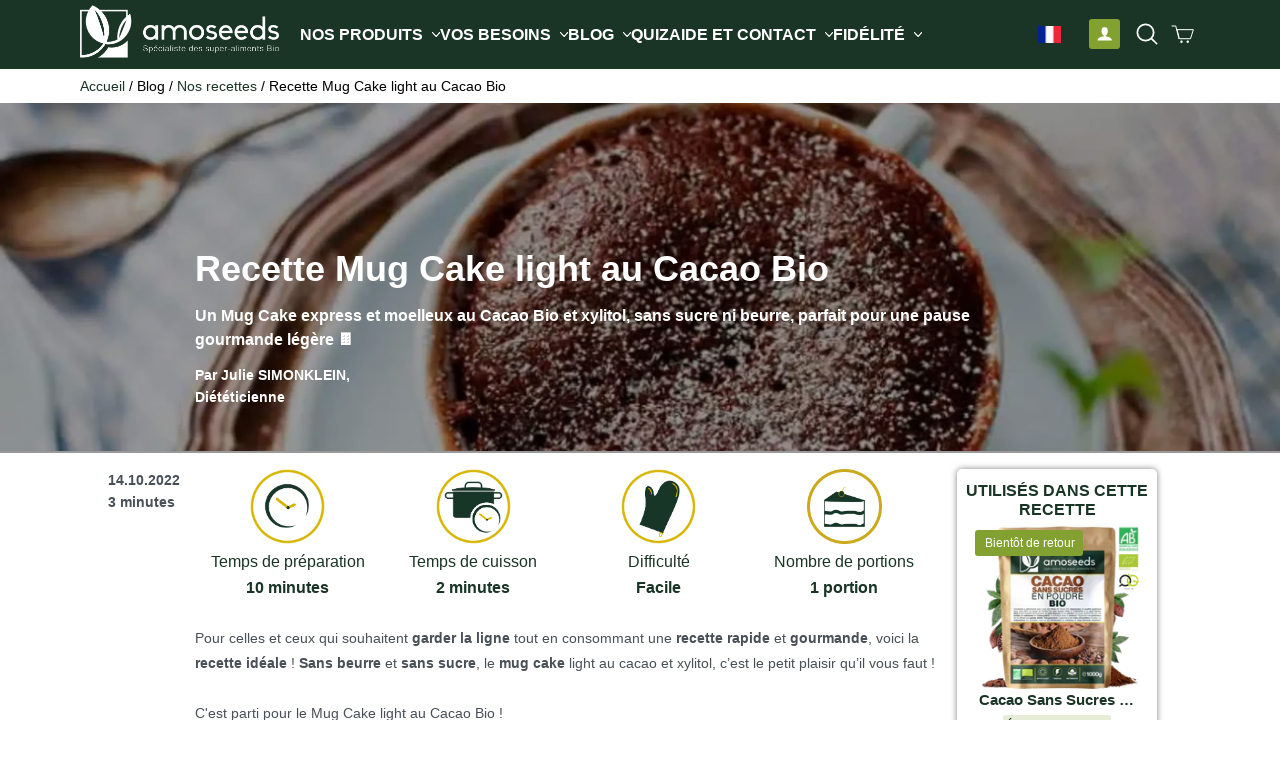

--- FILE ---
content_type: text/html; charset=utf-8
request_url: https://amoseeds.com/blogs/recettes-super-aliments-bio/mug-cake-cacao-xylitol-bio
body_size: 99566
content:
<!doctype html>
  <html class="js" lang="fr" dir="ltr">
  <head>
	<script id="pandectes-rules">   /* PANDECTES-GDPR: DO NOT MODIFY AUTO GENERATED CODE OF THIS SCRIPT */      window.PandectesSettings = {"store":{"id":8317403187,"plan":"enterprise","theme":"Lugus - Production 13/02/2025","primaryLocale":"fr","adminMode":false,"headless":false,"storefrontRootDomain":"","checkoutRootDomain":"","storefrontAccessToken":""},"tsPublished":1739540817,"declaration":{"showPurpose":false,"showProvider":false,"declIntroText":"Nous utilisons des cookies pour optimiser les fonctionnalités du site Web, analyser les performances et vous offrir une expérience personnalisée. Certains cookies sont indispensables au bon fonctionnement et au bon fonctionnement du site Web. Ces cookies ne peuvent pas être désactivés. Dans cette fenêtre, vous pouvez gérer vos préférences en matière de cookies.","showDateGenerated":true},"language":{"unpublished":[],"languageMode":"Multilingual","fallbackLanguage":"fr","languageDetection":"browser","languagesSupported":["en","it","es","de"]},"texts":{"managed":{"headerText":{"de":"Wir respektieren deine Privatsphäre","en":"We respect your privacy","es":"Respetamos tu privacidad","fr":"Gestion des Cookies","it":"Rispettiamo la tua privacy"},"consentText":{"de":"Diese Website verwendet Cookies, um Ihnen das beste Erlebnis zu bieten.","en":"This website uses cookies to ensure you get the best experience.","es":"Este sitio web utiliza cookies para garantizar que obtenga la mejor experiencia.","fr":"Ces cookies permettent à Amoseeds de vous offrir la meilleure expérience, en comprenant mieux vos besoins, en améliorant notre site et en vous adressant des offres et du contenu personnalisés. Etes-vous d'accord ?","it":"Questo sito web utilizza i cookie per assicurarti la migliore esperienza."},"linkText":{"de":"Mehr erfahren","en":"Learn more","es":"Aprende más","fr":"Apprendre encore plus","it":"Scopri di più"},"imprintText":{"de":"Impressum","en":"Imprint","es":"Imprimir","fr":"Imprimer","it":"Impronta"},"allowButtonText":{"de":"Annehmen","en":"Accept","es":"Aceptar","fr":"J'accepte","it":"Accettare"},"denyButtonText":{"de":"Ablehnen","en":"Decline","es":"Disminución","fr":"Je refuse","it":"Declino"},"dismissButtonText":{"de":"Okay","en":"Ok","es":"OK","fr":"D'accord","it":"Ok"},"leaveSiteButtonText":{"de":"Diese Seite verlassen","en":"Leave this site","es":"Salir de este sitio","fr":"Quitter ce site","it":"Lascia questo sito"},"preferencesButtonText":{"de":"Einstellungen","en":"Preferences","es":"Preferencias","fr":"Préférences","it":"Preferenze"},"cookiePolicyText":{"de":"Cookie-Richtlinie","en":"Cookie policy","es":"Política de cookies","fr":"Politique de cookies","it":"Gestione dei Cookie"},"preferencesPopupTitleText":{"de":"Einwilligungseinstellungen verwalten","en":"Manage consent preferences","es":"Gestionar las preferencias de consentimiento","fr":"Gérer les préférences de consentement","it":"Gestire le preferenze di consenso"},"preferencesPopupIntroText":{"de":"Wir verwenden Cookies, um die Funktionalität der Website zu optimieren, die Leistung zu analysieren und Ihnen ein personalisiertes Erlebnis zu bieten. Einige Cookies sind für den ordnungsgemäßen Betrieb der Website unerlässlich. Diese Cookies können nicht deaktiviert werden. In diesem Fenster können Sie Ihre Präferenzen für Cookies verwalten.","en":"We use cookies to optimize website functionality, analyze the performance, and provide personalized experience to you. Some cookies are essential to make the website operate and function correctly. Those cookies cannot be disabled. In this window you can manage your preference of cookies.","es":"Usamos cookies para optimizar la funcionalidad del sitio web, analizar el rendimiento y brindarle una experiencia personalizada. Algunas cookies son esenciales para que el sitio web funcione y funcione correctamente. Esas cookies no se pueden desactivar. En esta ventana puede administrar su preferencia de cookies.","fr":"Nous utilisons des cookies pour optimiser les fonctionnalités du site Web, analyser les performances et vous offrir une expérience personnalisée. Certains cookies sont indispensables au bon fonctionnement et du site. Ces cookies ne peuvent pas être désactivés. Dans cette fenêtre, vous pouvez gérer votre préférence de cookies.","it":"Utilizziamo i cookie per ottimizzare la funzionalità del sito Web, analizzare le prestazioni e fornire un'esperienza personalizzata all'utente. Alcuni cookie sono essenziali per il funzionamento e il corretto funzionamento del sito web. Questi cookie non possono essere disabilitati. In questa finestra puoi gestire le tue preferenze sui cookie."},"preferencesPopupSaveButtonText":{"de":"Auswahl speichern","en":"Save preferences","es":"Guardar preferencias","fr":"Enregistrer les préférences","it":"Salva preferenze"},"preferencesPopupCloseButtonText":{"de":"Schließen","en":"Close","es":"Cerrar","fr":"Fermer","it":"Chiudere"},"preferencesPopupAcceptAllButtonText":{"de":"Alles Akzeptieren","en":"Accept all","es":"Aceptar todo","fr":"Accepter tout","it":"Accettare tutti"},"preferencesPopupRejectAllButtonText":{"de":"Alles ablehnen","en":"Reject all","es":"Rechazar todo","fr":"Tout rejeter","it":"Rifiuta tutto"},"cookiesDetailsText":{"de":"Cookie-Details","en":"Cookies details","es":"Detalles de las cookies","fr":"Détails des cookies","it":"Dettagli sui cookie"},"preferencesPopupAlwaysAllowedText":{"de":"Immer erlaubt","en":"Always allowed","es":"Siempre permitido","fr":"Toujours activé","it":"sempre permesso"},"accessSectionParagraphText":{"de":"Sie haben das Recht, jederzeit auf Ihre Daten zuzugreifen.","en":"You have the right to request access to your data at any time.","es":"Tiene derecho a poder acceder a sus datos en cualquier momento.","fr":"Vous avez le droit de pouvoir accéder à vos données à tout moment.","it":"Hai il diritto di poter accedere ai tuoi dati in qualsiasi momento."},"accessSectionTitleText":{"de":"Datenübertragbarkeit","en":"Data portability","es":"Portabilidad de datos","fr":"Portabilité des données","it":"Portabilità dei dati"},"accessSectionAccountInfoActionText":{"de":"persönliche Daten","en":"Personal data","es":"Información personal","fr":"Données personnelles","it":"Dati personali"},"accessSectionDownloadReportActionText":{"de":"Alle Daten anfordern","en":"Request export","es":"Descargar todo","fr":"Tout télécharger","it":"Scarica tutto"},"accessSectionGDPRRequestsActionText":{"de":"Anfragen betroffener Personen","en":"Data subject requests","es":"Solicitudes de sujetos de datos","fr":"Demandes des personnes concernées","it":"Richieste dell'interessato"},"accessSectionOrdersRecordsActionText":{"de":"Aufträge","en":"Orders","es":"Pedidos","fr":"Ordres","it":"Ordini"},"rectificationSectionParagraphText":{"de":"Sie haben das Recht, die Aktualisierung Ihrer Daten zu verlangen, wann immer Sie dies für angemessen halten.","en":"You have the right to request your data to be updated whenever you think it is appropriate.","es":"Tienes derecho a solicitar la actualización de tus datos siempre que lo creas oportuno.","fr":"Vous avez le droit de demander la mise à jour de vos données chaque fois que vous le jugez approprié.","it":"Hai il diritto di richiedere l'aggiornamento dei tuoi dati ogni volta che lo ritieni opportuno."},"rectificationSectionTitleText":{"de":"Datenberichtigung","en":"Data Rectification","es":"Rectificación de datos","fr":"Rectification des données","it":"Rettifica dei dati"},"rectificationCommentPlaceholder":{"de":"Beschreiben Sie, was Sie aktualisieren möchten","en":"Describe what you want to be updated","es":"Describe lo que quieres que se actualice","fr":"Décrivez ce que vous souhaitez mettre à jour","it":"Descrivi cosa vuoi che venga aggiornato"},"rectificationCommentValidationError":{"de":"Kommentar ist erforderlich","en":"Comment is required","es":"Se requiere comentario","fr":"Un commentaire est requis","it":"Il commento è obbligatorio"},"rectificationSectionEditAccountActionText":{"de":"Aktualisierung anfordern","en":"Request an update","es":"Solicita una actualización","fr":"Demander une mise à jour","it":"Richiedi un aggiornamento"},"erasureSectionTitleText":{"de":"Recht auf Löschung","en":"Right to be forgotten","es":"Derecho al olvido","fr":"Droit à l'oubli","it":"Diritto all'oblio"},"erasureSectionParagraphText":{"de":"Sie haben das Recht, die Löschung aller Ihrer Daten zu verlangen. Danach können Sie nicht mehr auf Ihr Konto zugreifen.","en":"You have the right to ask all your data to be erased. After that, you will no longer be able to access your account.","es":"Tiene derecho a solicitar la eliminación de todos sus datos. Después de eso, ya no podrá acceder a su cuenta.","fr":"Vous avez le droit de demander que toutes vos données soient effacées. Après cela, vous ne pourrez plus accéder à votre compte.","it":"Hai il diritto di chiedere la cancellazione di tutti i tuoi dati. Dopodiché, non sarai più in grado di accedere al tuo account."},"erasureSectionRequestDeletionActionText":{"de":"Löschung personenbezogener Daten anfordern","en":"Request personal data deletion","es":"Solicitar la eliminación de datos personales","fr":"Demander la suppression des données personnelles","it":"Richiedi la cancellazione dei dati personali"},"consentDate":{"de":"Zustimmungsdatum","en":"Consent date","es":"fecha de consentimiento","fr":"Date de consentement","it":"Data del consenso"},"consentId":{"de":"Einwilligungs-ID","en":"Consent ID","es":"ID de consentimiento","fr":"ID de consentement","it":"ID di consenso"},"consentSectionChangeConsentActionText":{"de":"Einwilligungspräferenz ändern","en":"Change consent preference","es":"Cambiar la preferencia de consentimiento","fr":"Modifier la préférence de consentement","it":"Modifica la preferenza per il consenso"},"consentSectionConsentedText":{"de":"Sie haben der Cookie-Richtlinie dieser Website zugestimmt am","en":"You consented to the cookies policy of this website on","es":"Usted dio su consentimiento a la política de cookies de este sitio web en","fr":"Vous avez consenti à la politique de cookies de ce site Web sur","it":"Hai acconsentito alla politica sui cookie di questo sito web su"},"consentSectionNoConsentText":{"de":"Sie haben der Cookie-Richtlinie dieser Website nicht zugestimmt.","en":"You have not consented to the cookies policy of this website.","es":"No ha dado su consentimiento a la política de cookies de este sitio web.","fr":"Vous n'avez pas consenti à la politique de cookies de ce site Web.","it":"Non hai acconsentito alla politica sui cookie di questo sito."},"consentSectionTitleText":{"de":"Ihre Cookie-Einwilligung","en":"Your cookie consent","es":"Su consentimiento de cookies","fr":"Votre consentement aux cookies","it":"Il tuo consenso ai cookie"},"consentStatus":{"de":"Einwilligungspräferenz","en":"Consent preference","es":"Preferencia de consentimiento","fr":"Préférence de consentement","it":"Preferenza di consenso"},"confirmationFailureMessage":{"de":"Ihre Anfrage wurde nicht bestätigt. Bitte versuchen Sie es erneut und wenn das Problem weiterhin besteht, wenden Sie sich an den Ladenbesitzer, um Hilfe zu erhalten","en":"Your request was not verified. Please try again and if problem persists, contact store owner for assistance","es":"Su solicitud no fue verificada. Vuelva a intentarlo y, si el problema persiste, comuníquese con el propietario de la tienda para obtener ayuda.","fr":"Votre demande n'a pas été vérifiée. Veuillez réessayer et si le problème persiste, contactez le propriétaire du magasin pour obtenir de l'aide","it":"La tua richiesta non è stata verificata. Riprova e se il problema persiste, contatta il proprietario del negozio per assistenza"},"confirmationFailureTitle":{"de":"Ein Problem ist aufgetreten","en":"A problem occurred","es":"Ocurrió un problema","fr":"Un problème est survenu","it":"Si è verificato un problema"},"confirmationSuccessMessage":{"de":"Wir werden uns in Kürze zu Ihrem Anliegen bei Ihnen melden.","en":"We will soon get back to you as to your request.","es":"Pronto nos comunicaremos con usted en cuanto a su solicitud.","fr":"Nous reviendrons rapidement vers vous quant à votre demande.","it":"Ti risponderemo presto in merito alla tua richiesta."},"confirmationSuccessTitle":{"de":"Ihre Anfrage wurde bestätigt","en":"Your request is verified","es":"Tu solicitud está verificada","fr":"Votre demande est vérifiée","it":"La tua richiesta è verificata"},"guestsSupportEmailFailureMessage":{"de":"Ihre Anfrage wurde nicht übermittelt. Bitte versuchen Sie es erneut und wenn das Problem weiterhin besteht, wenden Sie sich an den Shop-Inhaber, um Hilfe zu erhalten.","en":"Your request was not submitted. Please try again and if problem persists, contact store owner for assistance.","es":"Su solicitud no fue enviada. Vuelva a intentarlo y, si el problema persiste, comuníquese con el propietario de la tienda para obtener ayuda.","fr":"Votre demande n'a pas été soumise. Veuillez réessayer et si le problème persiste, contactez le propriétaire du magasin pour obtenir de l'aide.","it":"La tua richiesta non è stata inviata. Riprova e se il problema persiste, contatta il proprietario del negozio per assistenza."},"guestsSupportEmailFailureTitle":{"de":"Ein Problem ist aufgetreten","en":"A problem occurred","es":"Ocurrió un problema","fr":"Un problème est survenu","it":"Si è verificato un problema"},"guestsSupportEmailPlaceholder":{"de":"E-Mail-Addresse","en":"E-mail address","es":"Dirección de correo electrónico","fr":"Adresse e-mail","it":"Indirizzo email"},"guestsSupportEmailSuccessMessage":{"de":"Wenn Sie als Kunde dieses Shops registriert sind, erhalten Sie in Kürze eine E-Mail mit Anweisungen zum weiteren Vorgehen.","en":"If you are registered as a customer of this store, you will soon receive an email with instructions on how to proceed.","es":"Si está registrado como cliente de esta tienda, pronto recibirá un correo electrónico con instrucciones sobre cómo proceder.","fr":"Si vous êtes inscrit en tant que client de ce magasin, vous recevrez bientôt un e-mail avec des instructions sur la marche à suivre.","it":"Se sei registrato come cliente di questo negozio, riceverai presto un'e-mail con le istruzioni su come procedere."},"guestsSupportEmailSuccessTitle":{"de":"Vielen Dank für die Anfrage","en":"Thank you for your request","es":"gracias por tu solicitud","fr":"Merci pour votre requête","it":"Grazie per la vostra richiesta"},"guestsSupportEmailValidationError":{"de":"Email ist ungültig","en":"Email is not valid","es":"El correo no es válido","fr":"L'email n'est pas valide","it":"L'email non è valida"},"guestsSupportInfoText":{"de":"Bitte loggen Sie sich mit Ihrem Kundenkonto ein, um fortzufahren.","en":"Please login with your customer account to further proceed.","es":"Inicie sesión con su cuenta de cliente para continuar.","fr":"Veuillez vous connecter avec votre compte client pour continuer.","it":"Effettua il login con il tuo account cliente per procedere ulteriormente."},"submitButton":{"de":"einreichen","en":"Submit","es":"Enviar","fr":"Soumettre","it":"Invia"},"submittingButton":{"de":"Senden...","en":"Submitting...","es":"Sumisión...","fr":"Soumission...","it":"Invio in corso..."},"cancelButton":{"de":"Abbrechen","en":"Cancel","es":"Cancelar","fr":"Annuler","it":"Annulla"},"declIntroText":{"de":"Wir verwenden Cookies, um die Funktionalität der Website zu optimieren, die Leistung zu analysieren und Ihnen ein personalisiertes Erlebnis zu bieten. Einige Cookies sind für den ordnungsgemäßen Betrieb der Website unerlässlich. Diese Cookies können nicht deaktiviert werden. In diesem Fenster können Sie Ihre Präferenzen für Cookies verwalten.","en":"We use cookies to optimize website functionality, analyze the performance, and provide personalized experience to you. Some cookies are essential to make the website operate and function correctly. Those cookies cannot be disabled. In this window you can manage your preference of cookies.","es":"Usamos cookies para optimizar la funcionalidad del sitio web, analizar el rendimiento y brindarle una experiencia personalizada. Algunas cookies son esenciales para que el sitio web funcione y funcione correctamente. Esas cookies no se pueden deshabilitar. En esta ventana puede gestionar su preferencia de cookies.","fr":"Nous utilisons des cookies pour optimiser les fonctionnalités du site Web, analyser les performances et vous offrir une expérience personnalisée. Certains cookies sont indispensables au bon fonctionnement et au bon fonctionnement du site Web. Ces cookies ne peuvent pas être désactivés. Dans cette fenêtre, vous pouvez gérer vos préférences en matière de cookies.","it":"Utilizziamo i cookie per ottimizzare la funzionalità del sito Web, analizzare le prestazioni e fornire un&#39;esperienza personalizzata all&#39;utente. Alcuni cookie sono essenziali per far funzionare e funzionare correttamente il sito web. Questi cookie non possono essere disabilitati. In questa finestra puoi gestire le tue preferenze sui cookie."},"declName":{"de":"Name","en":"Name","es":"Nombre","fr":"Nom","it":"Nome"},"declPurpose":{"de":"Zweck","en":"Purpose","es":"Objetivo","fr":"But","it":"Scopo"},"declType":{"de":"Typ","en":"Type","es":"Escribe","fr":"Type","it":"Tipo"},"declRetention":{"de":"Speicherdauer","en":"Retention","es":"Retencion","fr":"Rétention","it":"Ritenzione"},"declProvider":{"de":"Anbieter","en":"Provider","es":"Proveedor","fr":"Fournisseur","it":"Fornitore"},"declFirstParty":{"de":"Erstanbieter","en":"First-party","es":"Origen","fr":"Première partie","it":"Prima parte"},"declThirdParty":{"de":"Drittanbieter","en":"Third-party","es":"Tercero","fr":"Tierce partie","it":"Terzo"},"declSeconds":{"de":"Sekunden","en":"seconds","es":"segundos","fr":"secondes","it":"secondi"},"declMinutes":{"de":"Minuten","en":"minutes","es":"minutos","fr":"minutes","it":"minuti"},"declHours":{"de":"Std.","en":"hours","es":"horas","fr":"heures","it":"ore"},"declDays":{"de":"Tage","en":"days","es":"días","fr":"jours","it":"giorni"},"declMonths":{"de":"Monate","en":"months","es":"meses","fr":"mois","it":"mesi"},"declYears":{"de":"Jahre","en":"years","es":"años","fr":"années","it":"anni"},"declSession":{"de":"Sitzung","en":"Session","es":"Sesión","fr":"Session","it":"Sessione"},"declDomain":{"de":"Domain","en":"Domain","es":"Dominio","fr":"Domaine","it":"Dominio"},"declPath":{"de":"Weg","en":"Path","es":"Sendero","fr":"Chemin","it":"Il percorso"}},"categories":{"strictlyNecessaryCookiesTitleText":{"de":"Unbedingt erforderlich","en":"Strictly necessary cookies","es":"Cookies estrictamente necesarias","fr":"Cookies strictement nécessaires","it":"Cookie strettamente necessari"},"strictlyNecessaryCookiesDescriptionText":{"de":"Diese Cookies sind unerlässlich, damit Sie sich auf der Website bewegen und ihre Funktionen nutzen können, z. B. den Zugriff auf sichere Bereiche der Website. Ohne diese Cookies kann die Website nicht richtig funktionieren.","en":"These cookies are essential in order to enable you to move around the website and use its features, such as accessing secure areas of the website. The website cannot function properly without these cookies.","es":"Estas cookies son esenciales para permitirle moverse por el sitio web y utilizar sus funciones, como acceder a áreas seguras del sitio web. El sitio web no puede funcionar correctamente sin estas cookies.","fr":"Ces cookies sont essentiels pour vous permettre de vous déplacer sur le site Web et d'utiliser ses fonctionnalités, telles que l'accès aux zones sécurisées du site Web. Le site Web ne peut pas fonctionner correctement sans ces cookies.","it":"Questi cookie sono essenziali per consentirti di spostarti all'interno del sito Web e utilizzare le sue funzionalità, come l'accesso alle aree sicure del sito Web. Il sito web non può funzionare correttamente senza questi cookie."},"functionalityCookiesTitleText":{"de":"Funktionale Cookies","en":"Functional cookies","es":"Cookies funcionales","fr":"Cookies fonctionnels","it":"Cookie funzionali"},"functionalityCookiesDescriptionText":{"de":"Diese Cookies ermöglichen es der Website, verbesserte Funktionalität und Personalisierung bereitzustellen. Sie können von uns oder von Drittanbietern gesetzt werden, deren Dienste wir auf unseren Seiten hinzugefügt haben. Wenn Sie diese Cookies nicht zulassen, funktionieren einige oder alle dieser Dienste möglicherweise nicht richtig.","en":"These cookies enable the site to provide enhanced functionality and personalisation. They may be set by us or by third party providers whose services we have added to our pages. If you do not allow these cookies then some or all of these services may not function properly.","es":"Estas cookies permiten que el sitio proporcione una funcionalidad y personalización mejoradas. Pueden ser establecidos por nosotros o por proveedores externos cuyos servicios hemos agregado a nuestras páginas. Si no permite estas cookies, es posible que algunos o todos estos servicios no funcionen correctamente.","fr":"Ces cookies permettent au site de fournir des fonctionnalités et une personnalisation améliorées. Ils peuvent être définis par nous ou par des fournisseurs tiers dont nous avons ajouté les services à nos pages. Si vous n'autorisez pas ces cookies, certains ou tous ces services peuvent ne pas fonctionner correctement.","it":"Questi cookie consentono al sito di fornire funzionalità e personalizzazione avanzate. Possono essere impostati da noi o da fornitori di terze parti i cui servizi abbiamo aggiunto alle nostre pagine. Se non consenti questi cookie, alcuni o tutti questi servizi potrebbero non funzionare correttamente."},"performanceCookiesTitleText":{"de":"Performance-Cookies","en":"Performance cookies","es":"Cookies de rendimiento","fr":"Cookies de performances","it":"Cookie di prestazione"},"performanceCookiesDescriptionText":{"de":"Diese Cookies ermöglichen es uns, die Leistung unserer Website zu überwachen und zu verbessern. Sie ermöglichen es uns beispielsweise, Besuche zu zählen, Verkehrsquellen zu identifizieren und zu sehen, welche Teile der Website am beliebtesten sind.","en":"These cookies enable us to monitor and improve the performance of our website. For example, they allow us to count visits, identify traffic sources and see which parts of the site are most popular.","es":"Estas cookies nos permiten monitorear y mejorar el rendimiento de nuestro sitio web. Por ejemplo, nos permiten contar las visitas, identificar las fuentes de tráfico y ver qué partes del sitio son más populares.","fr":"Ces cookies nous permettent de surveiller et d'améliorer les performances de notre site Web. Par exemple, ils nous permettent de compter les visites, d'identifier les sources de trafic et de voir quelles parties du site sont les plus populaires.","it":"Questi cookie ci consentono di monitorare e migliorare le prestazioni del nostro sito web. Ad esempio, ci consentono di contare le visite, identificare le sorgenti di traffico e vedere quali parti del sito sono più popolari."},"targetingCookiesTitleText":{"de":"Targeting-Cookies","en":"Targeting cookies","es":"Orientación de cookies","fr":"Ciblage des cookies","it":"Cookie mirati"},"targetingCookiesDescriptionText":{"de":"Diese Cookies können von unseren Werbepartnern über unsere Website gesetzt werden. Sie können von diesen Unternehmen verwendet werden, um ein Profil Ihrer Interessen zu erstellen und Ihnen relevante Werbung auf anderen Websites anzuzeigen. Sie speichern keine direkten personenbezogenen Daten, sondern basieren auf der eindeutigen Identifizierung Ihres Browsers und Ihres Internetgeräts. Wenn Sie diese Cookies nicht zulassen, erleben Sie weniger zielgerichtete Werbung.","en":"These cookies may be set through our site by our advertising partners. They may be used by those companies to build a profile of your interests and show you relevant adverts on other sites.    They do not store directly personal information, but are based on uniquely identifying your browser and internet device. If you do not allow these cookies, you will experience less targeted advertising.","es":"Nuestros socios publicitarios pueden establecer estas cookies a través de nuestro sitio. Estas empresas pueden utilizarlos para crear un perfil de sus intereses y mostrarle anuncios relevantes en otros sitios. No almacenan directamente información personal, sino que se basan en la identificación única de su navegador y dispositivo de Internet. Si no permite estas cookies, experimentará publicidad menos dirigida.","fr":"Ces cookies peuvent être installés via notre site par nos partenaires publicitaires. Ils peuvent être utilisés par ces sociétés pour établir un profil de vos intérêts et vous montrer des publicités pertinentes sur d'autres sites. Ils ne stockent pas directement d'informations personnelles, mais sont basés sur l'identification unique de votre navigateur et de votre appareil Internet. Si vous n'autorisez pas ces cookies, vous bénéficierez d'une publicité moins ciblée.","it":"Questi cookie possono essere impostati attraverso il nostro sito dai nostri partner pubblicitari. Possono essere utilizzati da tali società per creare un profilo dei tuoi interessi e mostrarti annunci pertinenti su altri siti. Non memorizzano direttamente informazioni personali, ma si basano sull'identificazione univoca del browser e del dispositivo Internet. Se non consenti questi cookie, sperimenterai pubblicità meno mirata."},"unclassifiedCookiesTitleText":{"de":"Unklassifizierte Cookies","en":"Unclassified cookies","es":"Cookies sin clasificar","fr":"Cookies non classés","it":"Cookie non classificati"},"unclassifiedCookiesDescriptionText":{"de":"Unklassifizierte Cookies sind Cookies, die wir gerade zusammen mit den Anbietern einzelner Cookies klassifizieren.","en":"Unclassified cookies are cookies that we are in the process of classifying, together with the providers of individual cookies.","es":"Las cookies no clasificadas son cookies que estamos en proceso de clasificar, junto con los proveedores de cookies individuales.","fr":"Les cookies non classés sont des cookies que nous sommes en train de classer avec les fournisseurs de cookies individuels.","it":"I cookie non classificati sono cookie che stiamo classificando insieme ai fornitori di cookie individuali."}},"auto":{}},"library":{"previewMode":false,"fadeInTimeout":5500,"defaultBlocked":0,"showLink":false,"showImprintLink":false,"showGoogleLink":false,"enabled":true,"cookie":{"expiryDays":182,"secure":true,"domain":""},"dismissOnScroll":false,"dismissOnWindowClick":false,"dismissOnTimeout":false,"palette":{"popup":{"background":"#FFFFFF","backgroundForCalculations":{"a":1,"b":255,"g":255,"r":255},"text":"#000000AE"},"button":{"background":"#83A131","backgroundForCalculations":{"a":1,"b":49,"g":161,"r":131},"text":"#FFFFFF","textForCalculation":{"a":1,"b":255,"g":255,"r":255},"border":"transparent"}},"content":{"href":"https://amoseeds.myshopify.com/policies/privacy-policy","imprintHref":"/","close":"&#10005;","target":"","logo":"<img class=\"cc-banner-logo\" style=\"max-height: 31px;\" src=\"https://cdn.shopify.com/s/files/1/0083/1740/3187/t/296/assets/pandectes-logo.png?v=1739440088\" alt=\"logo\" />"},"window":"<div role=\"dialog\" aria-live=\"polite\" aria-label=\"cookieconsent\" aria-describedby=\"cookieconsent:desc\" id=\"pandectes-banner\" class=\"cc-window-wrapper cc-bottom-left-wrapper\"><div class=\"pd-cookie-banner-window cc-window {{classes}}\"><!--googleoff: all-->{{children}}<!--googleon: all--></div></div>","compliance":{"custom":"<div class=\"cc-compliance cc-highlight\">{{preferences}}{{allow}}</div>"},"type":"custom","layouts":{"basic":"{{logo}}{{header}}{{message}}{{compliance}}"},"position":"bottom-left","theme":"classic","revokable":false,"animateRevokable":false,"revokableReset":false,"revokableLogoUrl":"https://cdn.shopify.com/s/files/1/0083/1740/3187/t/296/assets/pandectes-reopen-logo.png?v=1739440088","revokablePlacement":"bottom-left","revokableMarginHorizontal":15,"revokableMarginVertical":15,"static":false,"autoAttach":true,"hasTransition":true,"blacklistPage":[""],"elements":{"close":"<button aria-label=\"dismiss cookie message\" type=\"button\" tabindex=\"0\" class=\"cc-close\">{{close}}</button>","dismiss":"<button aria-label=\"dismiss cookie message\" type=\"button\" tabindex=\"0\" class=\"cc-btn cc-btn-decision cc-dismiss\">{{dismiss}}</button>","allow":"<button aria-label=\"allow cookies\" type=\"button\" tabindex=\"0\" class=\"cc-btn cc-btn-decision cc-allow\">{{allow}}</button>","deny":"<button aria-label=\"deny cookies\" type=\"button\" tabindex=\"0\" class=\"cc-btn cc-btn-decision cc-deny\">{{deny}}</button>","preferences":"<button aria-label=\"settings cookies\" tabindex=\"0\" type=\"button\" class=\"cc-btn cc-settings\" onclick=\"Pandectes.fn.openPreferences()\">{{preferences}}</button>"}},"geolocation":{"brOnly":false,"caOnly":false,"chOnly":false,"euOnly":false,"jpOnly":false,"thOnly":false,"zaOnly":false,"canadaOnly":false,"globalVisibility":true},"dsr":{"guestsSupport":false,"accessSectionDownloadReportAuto":false},"banner":{"resetTs":1709254232,"extraCss":"        .cc-banner-logo {max-width: 24em!important;}    @media(min-width: 768px) {.cc-window.cc-floating{max-width: 24em!important;width: 24em!important;}}    .cc-message, .pd-cookie-banner-window .cc-header, .cc-logo {text-align: left}    .cc-window-wrapper{z-index: 2147483647;}    .cc-window{z-index: 2147483647;font-family: inherit;}    .pd-cookie-banner-window .cc-header{font-family: inherit;}    .pd-cp-ui{font-family: inherit; background-color: #FFFFFF;color:#000000AE;}    button.pd-cp-btn, a.pd-cp-btn{background-color:#83A131;color:#FFFFFF!important;}    input + .pd-cp-preferences-slider{background-color: rgba(0, 0, 0, 0.3)}    .pd-cp-scrolling-section::-webkit-scrollbar{background-color: rgba(0, 0, 0, 0.3)}    input:checked + .pd-cp-preferences-slider{background-color: rgba(0, 0, 0, 1)}    .pd-cp-scrolling-section::-webkit-scrollbar-thumb {background-color: rgba(0, 0, 0, 1)}    .pd-cp-ui-close{color:#000000AE;}    .pd-cp-preferences-slider:before{background-color: #FFFFFF}    .pd-cp-title:before {border-color: #000000AE!important}    .pd-cp-preferences-slider{background-color:#000000AE}    .pd-cp-toggle{color:#000000AE!important}    @media(max-width:699px) {.pd-cp-ui-close-top svg {fill: #000000AE}}    .pd-cp-toggle:hover,.pd-cp-toggle:visited,.pd-cp-toggle:active{color:#000000AE!important}    .pd-cookie-banner-window {box-shadow: 0 0 18px rgb(0 0 0 / 20%);}  ","customJavascript":{},"showPoweredBy":false,"logoHeight":31,"revokableTrigger":false,"hybridStrict":false,"cookiesBlockedByDefault":"0","isActive":true,"implicitSavePreferences":true,"cookieIcon":true,"blockBots":false,"showCookiesDetails":true,"hasTransition":true,"blockingPage":false,"showOnlyLandingPage":false,"leaveSiteUrl":"https://www.google.com","linkRespectStoreLang":false},"cookies":{"0":[{"name":"secure_customer_sig","type":"http","domain":"amoseeds.com","path":"/","provider":"Shopify","firstParty":true,"retention":"1 year(s)","expires":1,"unit":"declYears","purpose":{"de":"Wird im Zusammenhang mit dem Kundenlogin verwendet.","en":"Used to identify a user after they sign into a shop as a customer so they do not need to log in again.","es":"Se utiliza en relación con el inicio de sesión del cliente.","fr":"Utilisé en relation avec la connexion client.","it":"Utilizzato in connessione con l'accesso del cliente."}},{"name":"localization","type":"http","domain":"amoseeds.com","path":"/","provider":"Shopify","firstParty":true,"retention":"1 year(s)","expires":1,"unit":"declYears","purpose":{"de":"Lokalisierung von Shopify-Shops","en":"Used to localize the cart to the correct country.","es":"Localización de tiendas Shopify","fr":"Localisation de boutique Shopify","it":"Localizzazione negozio Shopify"}},{"name":"keep_alive","type":"http","domain":"amoseeds.com","path":"/","provider":"Shopify","firstParty":true,"retention":"30 minute(s)","expires":30,"unit":"declMinutes","purpose":{"de":"Wird im Zusammenhang mit der Käuferlokalisierung verwendet.","en":"Used when international domain redirection is enabled to determine if a request is the first one of a session.","es":"Se utiliza en relación con la localización del comprador.","fr":"Utilisé en relation avec la localisation de l'acheteur.","it":"Utilizzato in connessione con la localizzazione dell'acquirente."}},{"name":"_cmp_a","type":"http","domain":".amoseeds.com","path":"/","provider":"Shopify","firstParty":true,"retention":"1 day(s)","expires":1,"unit":"declDays","purpose":{"de":"Wird zum Verwalten der Datenschutzeinstellungen des Kunden verwendet.","en":"Used for managing customer privacy settings.","es":"Se utiliza para administrar la configuración de privacidad del cliente.","fr":"Utilisé pour gérer les paramètres de confidentialité des clients.","it":"Utilizzato per gestire le impostazioni sulla privacy dei clienti."}},{"name":"_tracking_consent","type":"http","domain":".amoseeds.com","path":"/","provider":"Shopify","firstParty":true,"retention":"1 year(s)","expires":1,"unit":"declYears","purpose":{"de":"Tracking-Einstellungen.","en":"Used to store a user's preferences if a merchant has set up privacy rules in the visitor's region.","es":"Preferencias de seguimiento.","fr":"Préférences de suivi.","it":"Preferenze di monitoraggio."}},{"name":"_shopify_country","type":"http","domain":"amoseeds.com","path":"/","provider":"Shopify","firstParty":true,"retention":"30 minute(s)","expires":30,"unit":"declMinutes","purpose":{"de":"Wird im Zusammenhang mit der Kasse verwendet.","en":"Used for Plus shops where pricing currency/country is set from GeoIP by helping avoid GeoIP lookups after the first request.","es":"Se utiliza en relación con el pago.","fr":"Utilisé en relation avec le paiement.","it":"Utilizzato in connessione con il check-out."}},{"name":"_secure_session_id","type":"http","domain":"amoseeds.com","path":"/","provider":"Shopify","firstParty":true,"retention":"1 month(s)","expires":1,"unit":"declMonths","purpose":{"fr":"Utilisé en relation avec la navigation dans une vitrine."}},{"name":"cart","type":"http","domain":"amoseeds.com","path":"/","provider":"Shopify","firstParty":true,"retention":"2 ","expires":2,"unit":"declSession","purpose":{"de":"Notwendig für die Warenkorbfunktion auf der Website.","en":"Contains information related to the user's cart.","es":"Necesario para la funcionalidad del carrito de compras en el sitio web.","fr":"Nécessaire pour la fonctionnalité de panier d'achat sur le site Web.","it":"Necessario per la funzionalità del carrello degli acquisti sul sito web."}},{"name":"cart_ts","type":"http","domain":"amoseeds.com","path":"/","provider":"Shopify","firstParty":true,"retention":"2 ","expires":2,"unit":"declSession","purpose":{"de":"Wird im Zusammenhang mit der Kasse verwendet.","en":"Used in connection with checkout.","es":"Se utiliza en relación con el pago.","fr":"Utilisé en relation avec le paiement.","it":"Utilizzato in connessione con il check-out."}},{"name":"cart_sig","type":"http","domain":"amoseeds.com","path":"/","provider":"Shopify","firstParty":true,"retention":"2 ","expires":2,"unit":"declSession","purpose":{"de":"Shopify-Analysen.","en":"A hash of the contents of a cart. This is used to verify the integrity of the cart and to ensure performance of some cart operations.","es":"Análisis de Shopify.","fr":"Analyses Shopify.","it":"Analisi di Shopify."}}],"1":[{"name":"_pinterest_ct_ua","type":"http","domain":".ct.pinterest.com","path":"/","provider":"Pinterest","firstParty":false,"retention":"1 year(s)","expires":1,"unit":"declYears","purpose":{"de":"Wird verwendet, um Aktionen seitenübergreifend zu gruppieren.","en":"Used to group actions across pages.","es":"Se utiliza para agrupar acciones en páginas.","fr":"Utilisé pour regrouper des actions sur plusieurs pages.","it":"Utilizzato per raggruppare le azioni tra le pagine."}},{"name":"fsb_previous_pathname","type":"http","domain":"amoseeds.com","path":"/","provider":"Hextom","firstParty":true,"retention":"Session","expires":-54,"unit":"declYears","purpose":{"de":"Wird von Hextom-Apps verwendet","en":"Used by Hextom apps","es":"Utilizado por las aplicaciones de Hextom","fr":"Utilisé par les applications Hextom","it":"Utilizzato dalle app Hextom"}},{"name":"_hjSession_1503477","type":"http","domain":".amoseeds.com","path":"/","provider":"Hotjar","firstParty":true,"retention":"30 minute(s)","expires":30,"unit":"declMinutes","purpose":{"fr":""}},{"name":"_hjSessionUser_1503477","type":"http","domain":".amoseeds.com","path":"/","provider":"Hotjar","firstParty":true,"retention":"1 year(s)","expires":1,"unit":"declYears","purpose":{"fr":""}}],"2":[{"name":"_landing_page","type":"http","domain":".amoseeds.com","path":"/","provider":"Shopify","firstParty":true,"retention":"2 ","expires":2,"unit":"declSession","purpose":{"de":"Verfolgt Zielseiten.","en":"Capture the landing page of visitor when they come from other sites.","es":"Realiza un seguimiento de las páginas de destino.","fr":"Suit les pages de destination.","it":"Tiene traccia delle pagine di destinazione."}},{"name":"_orig_referrer","type":"http","domain":".amoseeds.com","path":"/","provider":"Shopify","firstParty":true,"retention":"2 ","expires":2,"unit":"declSession","purpose":{"de":"Verfolgt Zielseiten.","en":"Allows merchant to identify where people are visiting them from.","es":"Realiza un seguimiento de las páginas de destino.","fr":"Suit les pages de destination.","it":"Tiene traccia delle pagine di destinazione."}},{"name":"_shopify_s","type":"http","domain":"amoseeds.com","path":"/","provider":"Shopify","firstParty":true,"retention":"30 minute(s)","expires":30,"unit":"declMinutes","purpose":{"de":"Shopify-Analysen.","en":"Used to identify a given browser session/shop combination. Duration is 30 minute rolling expiry of last use.","es":"Análisis de Shopify.","fr":"Analyses Shopify.","it":"Analisi di Shopify."}},{"name":"_shopify_sa_t","type":"http","domain":"amoseeds.com","path":"/","provider":"Shopify","firstParty":true,"retention":"30 minute(s)","expires":30,"unit":"declMinutes","purpose":{"de":"Shopify-Analysen in Bezug auf Marketing und Empfehlungen.","en":"Capture the landing page of visitor when they come from other sites to support marketing analytics.","es":"Análisis de Shopify relacionados con marketing y referencias.","fr":"Analyses Shopify relatives au marketing et aux références.","it":"Analisi di Shopify relative a marketing e referral."}},{"name":"_shopify_sa_p","type":"http","domain":"amoseeds.com","path":"/","provider":"Shopify","firstParty":true,"retention":"30 minute(s)","expires":30,"unit":"declMinutes","purpose":{"de":"Shopify-Analysen in Bezug auf Marketing und Empfehlungen.","en":"Capture the landing page of visitor when they come from other sites to support marketing analytics.","es":"Análisis de Shopify relacionados con marketing y referencias.","fr":"Analyses Shopify relatives au marketing et aux références.","it":"Analisi di Shopify relative a marketing e referral."}},{"name":"_ga","type":"http","domain":".amoseeds.com","path":"/","provider":"Google","firstParty":true,"retention":"1 year(s)","expires":1,"unit":"declYears","purpose":{"de":"Cookie wird von Google Analytics mit unbekannter Funktionalität gesetzt","en":"Cookie is set by Google Analytics with unknown functionality","es":"La cookie está configurada por Google Analytics con funcionalidad desconocida","fr":"Le cookie est défini par Google Analytics avec une fonctionnalité inconnue","it":"Il cookie è impostato da Google Analytics con funzionalità sconosciuta"}},{"name":"_clck","type":"http","domain":".amoseeds.com","path":"/","provider":"Microsoft","firstParty":true,"retention":"1 year(s)","expires":1,"unit":"declYears","purpose":{"de":"Wird von Microsoft Clarity verwendet, um eine eindeutige Benutzer-ID zu speichern.","en":"Used by Microsoft Clarity to store a unique user ID.","es":"Utilizado por Microsoft Clarity para almacenar una identificación de usuario única.","fr":"Utilisé par Microsoft Clarity pour stocker un ID utilisateur unique.","it":"Utilizzato da Microsoft Clarity per archiviare un ID utente univoco."}},{"name":"_gid","type":"http","domain":".amoseeds.com","path":"/","provider":"Google","firstParty":true,"retention":"1 day(s)","expires":1,"unit":"declDays","purpose":{"de":"Cookie wird von Google Analytics platziert, um Seitenaufrufe zu zählen und zu verfolgen.","en":"Cookie is placed by Google Analytics to count and track pageviews.","es":"Google Analytics coloca una cookie para contar y realizar un seguimiento de las páginas vistas.","fr":"Le cookie est placé par Google Analytics pour compter et suivre les pages vues.","it":"Il cookie viene inserito da Google Analytics per contare e tenere traccia delle visualizzazioni di pagina."}},{"name":"_gat","type":"http","domain":".amoseeds.com","path":"/","provider":"Google","firstParty":true,"retention":"1 minute(s)","expires":1,"unit":"declMinutes","purpose":{"de":"Cookie wird von Google Analytics platziert, um Anfragen von Bots zu filtern.","en":"Cookie is placed by Google Analytics to filter requests from bots.","es":"Google Analytics coloca una cookie para filtrar las solicitudes de los bots.","fr":"Le cookie est placé par Google Analytics pour filtrer les requêtes des bots.","it":"Il cookie viene inserito da Google Analytics per filtrare le richieste dai bot."}},{"name":"_clsk","type":"http","domain":".amoseeds.com","path":"/","provider":"Microsoft","firstParty":true,"retention":"1 day(s)","expires":1,"unit":"declDays","purpose":{"de":"Wird von Microsoft Clarity verwendet, um eine eindeutige Benutzer-ID zu speichern.","en":"Used by Microsoft Clarity to store a unique user ID.\t","es":"Utilizado por Microsoft Clarity para almacenar una identificación de usuario única.","fr":"Utilisé par Microsoft Clarity pour stocker un ID utilisateur unique.","it":"Utilizzato da Microsoft Clarity per archiviare un ID utente univoco."}},{"name":"_shopify_y","type":"http","domain":".amoseeds.com","path":"/","provider":"Shopify","firstParty":true,"retention":"1 year(s)","expires":1,"unit":"declYears","purpose":{"de":"Shopify-Analysen.","en":"Shopify analytics.","es":"Análisis de Shopify.","fr":"Analyses Shopify.","it":"Analisi di Shopify."}},{"name":"_shopify_s","type":"http","domain":"com","path":"/","provider":"Shopify","firstParty":false,"retention":"Session","expires":1,"unit":"declSeconds","purpose":{"de":"Shopify-Analysen.","en":"Used to identify a given browser session/shop combination. Duration is 30 minute rolling expiry of last use.","es":"Análisis de Shopify.","fr":"Analyses Shopify.","it":"Analisi di Shopify."}},{"name":"_shopify_ga","type":"http","domain":"amoseeds.com","path":"/","provider":"Shopify","firstParty":true,"retention":"Session","expires":-54,"unit":"declYears","purpose":{"de":"Shopify und Google Analytics.","en":"Contains Google Analytics parameters that enable cross-domain analytics measurement to work.","es":"Shopify y Google Analytics.","fr":"Shopify et Google Analytics.","it":"Shopify e Google Analytics."}},{"name":"_boomr_clss","type":"html_local","domain":"https://amoseeds.com","path":"/","provider":"Shopify","firstParty":true,"retention":"Local Storage","expires":1,"unit":"declYears","purpose":{"fr":"Utilisé pour surveiller et optimiser les performances des magasins Shopify."}},{"name":"_ga_FTM589T8W2","type":"http","domain":".amoseeds.com","path":"/","provider":"Google","firstParty":true,"retention":"1 year(s)","expires":1,"unit":"declYears","purpose":{"fr":""}},{"name":"_ga_1N7JDP4W8V","type":"http","domain":".amoseeds.com","path":"/","provider":"Google","firstParty":true,"retention":"1 year(s)","expires":1,"unit":"declYears","purpose":{"fr":""}}],"4":[{"name":"_gcl_au","type":"http","domain":".amoseeds.com","path":"/","provider":"Google","firstParty":true,"retention":"3 month(s)","expires":3,"unit":"declMonths","purpose":{"de":"Cookie wird von Google Tag Manager platziert, um Conversions zu verfolgen.","en":"Cookie is placed by Google Tag Manager to track conversions.","es":"Google Tag Manager coloca una cookie para realizar un seguimiento de las conversiones.","fr":"Le cookie est placé par Google Tag Manager pour suivre les conversions.","it":"Il cookie viene inserito da Google Tag Manager per monitorare le conversioni."}},{"name":"_uetsid","type":"http","domain":".amoseeds.com","path":"/","provider":"Bing","firstParty":true,"retention":"1 day(s)","expires":1,"unit":"declDays","purpose":{"de":"Dieses Cookie wird von Bing verwendet, um zu bestimmen, welche Anzeigen gezeigt werden sollen, die für den Endbenutzer relevant sein könnten, der die Website durchsucht.","en":"This cookie is used by Bing to determine what ads should be shown that may be relevant to the end user perusing the site.","es":"Bing utiliza esta cookie para determinar qué anuncios deben mostrarse que puedan ser relevantes para el usuario final que examina el sitio.","fr":"Ce cookie est utilisé par Bing pour déterminer les publicités à afficher qui peuvent être pertinentes pour l'utilisateur final qui consulte le site.","it":"Questo cookie viene utilizzato da Bing per determinare quali annunci devono essere mostrati che potrebbero essere rilevanti per l'utente finale che consulta il sito."}},{"name":"MUID","type":"http","domain":".bing.com","path":"/","provider":"Microsoft","firstParty":false,"retention":"1 year(s)","expires":1,"unit":"declYears","purpose":{"de":"Cookie wird von Microsoft platziert, um Besuche auf Websites zu verfolgen.","en":"Cookie is placed by Microsoft to track visits across websites.","es":"Microsoft coloca una cookie para rastrear las visitas en los sitios web.","fr":"Le cookie est placé par Microsoft pour suivre les visites sur les sites Web.","it":"Il cookie viene inserito da Microsoft per tenere traccia delle visite sui siti Web."}},{"name":"_uetvid","type":"http","domain":".amoseeds.com","path":"/","provider":"Bing","firstParty":true,"retention":"1 year(s)","expires":1,"unit":"declYears","purpose":{"de":"Wird verwendet, um Besucher auf mehreren Websites zu verfolgen, um relevante Werbung basierend auf den Präferenzen des Besuchers zu präsentieren.","en":"Used to track visitors on multiple websites, in order to present relevant advertisement based on the visitor's preferences.","es":"Se utiliza para realizar un seguimiento de los visitantes en múltiples sitios web, con el fin de presentar publicidad relevante basada en las preferencias del visitante.","fr":"Utilisé pour suivre les visiteurs sur plusieurs sites Web, afin de présenter des publicités pertinentes en fonction des préférences du visiteur.","it":"Utilizzato per tracciare i visitatori su più siti Web, al fine di presentare annunci pubblicitari pertinenti in base alle preferenze del visitatore."}},{"name":"__kla_id","type":"http","domain":"amoseeds.com","path":"/","provider":"Klaviyo","firstParty":true,"retention":"1 year(s)","expires":1,"unit":"declYears","purpose":{"de":"Verfolgt, wenn jemand durch eine Klaviyo-E-Mail auf Ihre Website klickt","en":"Tracks when someone clicks through a Klaviyo email to your website.","es":"Rastrea cuando alguien hace clic a través de un correo electrónico de Klaviyo a su sitio web","fr":"Suit quand quelqu'un clique sur un e-mail Klaviyo vers votre site Web.","it":"Tiene traccia di quando qualcuno fa clic su un'e-mail di Klaviyo sul tuo sito web"}},{"name":"_fbp","type":"http","domain":".amoseeds.com","path":"/","provider":"Facebook","firstParty":true,"retention":"3 month(s)","expires":3,"unit":"declMonths","purpose":{"de":"Cookie wird von Facebook platziert, um Besuche auf Websites zu verfolgen.","en":"Cookie is placed by Facebook to track visits across websites.","es":"Facebook coloca una cookie para rastrear las visitas a través de los sitios web.","fr":"Le cookie est placé par Facebook pour suivre les visites sur les sites Web.","it":"Il cookie viene inserito da Facebook per tracciare le visite attraverso i siti web."}},{"name":"IDE","type":"http","domain":".doubleclick.net","path":"/","provider":"Google","firstParty":false,"retention":"1 year(s)","expires":1,"unit":"declYears","purpose":{"de":"Um die Aktionen der Besucher zu messen, nachdem sie sich durch eine Anzeige geklickt haben. Verfällt nach 1 Jahr.","en":"To measure the visitors’ actions after they click through from an advert. Expires after 1 year.","es":"Para medir las acciones de los visitantes después de hacer clic en un anuncio. Caduca después de 1 año.","fr":"Pour mesurer les actions des visiteurs après avoir cliqué sur une publicité. Expire après 1 an.","it":"Per misurare le azioni dei visitatori dopo che hanno fatto clic su un annuncio. Scade dopo 1 anno."}},{"name":"_ttp","type":"http","domain":".tiktok.com","path":"/","provider":"TikTok","firstParty":false,"retention":"1 year(s)","expires":1,"unit":"declYears","purpose":{"de":"Um die Leistung Ihrer Werbekampagnen zu messen und zu verbessern und das Benutzererlebnis (einschließlich Anzeigen) auf TikTok zu personalisieren.","en":"To measure and improve the performance of your advertising campaigns and to personalize the user's experience (including ads) on TikTok.","es":"Medir y mejorar el rendimiento de sus campañas publicitarias y personalizar la experiencia del usuario (incluidos los anuncios) en TikTok.","fr":"Pour mesurer et améliorer les performances de vos campagnes publicitaires et personnaliser l&#39;expérience utilisateur (y compris les publicités) sur TikTok.","it":"Per misurare e migliorare le prestazioni delle tue campagne pubblicitarie e personalizzare l&#39;esperienza dell&#39;utente (compresi gli annunci) su TikTok."}},{"name":"_ttp","type":"http","domain":".amoseeds.com","path":"/","provider":"TikTok","firstParty":true,"retention":"1 year(s)","expires":1,"unit":"declYears","purpose":{"de":"Um die Leistung Ihrer Werbekampagnen zu messen und zu verbessern und das Benutzererlebnis (einschließlich Anzeigen) auf TikTok zu personalisieren.","en":"To measure and improve the performance of your advertising campaigns and to personalize the user's experience (including ads) on TikTok.","es":"Medir y mejorar el rendimiento de sus campañas publicitarias y personalizar la experiencia del usuario (incluidos los anuncios) en TikTok.","fr":"Pour mesurer et améliorer les performances de vos campagnes publicitaires et personnaliser l&#39;expérience utilisateur (y compris les publicités) sur TikTok.","it":"Per misurare e migliorare le prestazioni delle tue campagne pubblicitarie e personalizzare l&#39;esperienza dell&#39;utente (compresi gli annunci) su TikTok."}},{"name":"_tt_enable_cookie","type":"http","domain":".amoseeds.com","path":"/","provider":"TikTok","firstParty":true,"retention":"1 year(s)","expires":1,"unit":"declYears","purpose":{"de":"Wird zur Identifizierung eines Besuchers verwendet.","en":"Used to identify a visitor.","es":"Se utiliza para identificar a un visitante.","fr":"Utilisé pour identifier un visiteur.","it":"Utilizzato per identificare un visitatore."}},{"name":"MUID","type":"http","domain":".clarity.ms","path":"/","provider":"Microsoft","firstParty":false,"retention":"1 year(s)","expires":1,"unit":"declYears","purpose":{"de":"Cookie wird von Microsoft platziert, um Besuche auf Websites zu verfolgen.","en":"Cookie is placed by Microsoft to track visits across websites.","es":"Microsoft coloca una cookie para rastrear las visitas en los sitios web.","fr":"Le cookie est placé par Microsoft pour suivre les visites sur les sites Web.","it":"Il cookie viene inserito da Microsoft per tenere traccia delle visite sui siti Web."}},{"name":"_pin_unauth","type":"http","domain":".amoseeds.com","path":"/","provider":"Pinterest","firstParty":true,"retention":"1 year(s)","expires":1,"unit":"declYears","purpose":{"de":"Wird verwendet, um Aktionen für Benutzer zu gruppieren, die von Pinterest nicht identifiziert werden können.","en":"Used to group actions for users who cannot be identified by Pinterest.","es":"Se utiliza para agrupar acciones de usuarios que no pueden ser identificados por Pinterest.","fr":"Utilisé pour regrouper les actions des utilisateurs qui ne peuvent pas être identifiés par Pinterest.","it":"Utilizzato per raggruppare azioni per utenti che non possono essere identificati da Pinterest."}},{"name":"wpm-domain-test","type":"http","domain":"com","path":"/","provider":"Shopify","firstParty":false,"retention":"Session","expires":1,"unit":"declSeconds","purpose":{"de":"Wird verwendet, um den Web Pixel Manager von Shopify mit der Domäne zu testen und sicherzustellen, dass alles richtig funktioniert.","en":"Used to test Shopify's Web Pixel Manager with the domain to make sure everything is working correctly.\t","es":"Se utiliza para probar el Web Pixel Manager de Shopify con el dominio para asegurarse de que todo funcione correctamente.","fr":"Utilisé pour tester le stockage des paramètres sur les produits ajoutés au panier ou la devise de paiement","it":"Utilizzato per testare il Web Pixel Manager di Shopify con il dominio per assicurarsi che tutto funzioni correttamente."}},{"name":"wpm-domain-test","type":"http","domain":"amoseeds.com","path":"/","provider":"Shopify","firstParty":true,"retention":"Session","expires":1,"unit":"declSeconds","purpose":{"de":"Wird verwendet, um den Web Pixel Manager von Shopify mit der Domäne zu testen und sicherzustellen, dass alles richtig funktioniert.","en":"Used to test Shopify's Web Pixel Manager with the domain to make sure everything is working correctly.\t","es":"Se utiliza para probar el Web Pixel Manager de Shopify con el dominio para asegurarse de que todo funcione correctamente.","fr":"Utilisé pour tester le stockage des paramètres sur les produits ajoutés au panier ou la devise de paiement","it":"Utilizzato per testare il Web Pixel Manager di Shopify con il dominio per assicurarsi che tutto funzioni correttamente."}},{"name":"lastExternalReferrer","type":"html_local","domain":"https://amoseeds.com","path":"/","provider":"Facebook","firstParty":true,"retention":"Local Storage","expires":1,"unit":"declYears","purpose":{"de":"Erkennt, wie der Benutzer auf die Website gelangt ist, indem er seine letzte URL-Adresse registriert.","en":"Detects how the user reached the website by registering their last URL-address.","es":"Detecta cómo el usuario llegó al sitio web registrando su última dirección URL.","fr":"Détecte comment l&#39;utilisateur a atteint le site Web en enregistrant sa dernière adresse URL.","it":"Rileva come l&#39;utente ha raggiunto il sito web registrando il suo ultimo indirizzo URL."}},{"name":"lastExternalReferrerTime","type":"html_local","domain":"https://amoseeds.com","path":"/","provider":"Facebook","firstParty":true,"retention":"Local Storage","expires":1,"unit":"declYears","purpose":{"de":"Enthält den Zeitstempel der letzten Aktualisierung des lastExternalReferrer-Cookies.","en":"Contains the timestamp of the last update of the lastExternalReferrer cookie.","es":"Contiene la marca de tiempo de la última actualización de la cookie lastExternalReferrer.","fr":"Contient l&#39;horodatage de la dernière mise à jour du cookie lastExternalReferrer.","it":"Contiene il timestamp dell&#39;ultimo aggiornamento del cookie lastExternalReferrer."}},{"name":"tt_sessionId","type":"html_session","domain":"https://amoseeds.com","path":"/","provider":"TikTok","firstParty":true,"retention":"Session","expires":1,"unit":"declYears","purpose":{"de":"Wird vom sozialen Netzwerkdienst TikTok zur Verfolgung der Nutzung eingebetteter Dienste verwendet.","en":"Used by the social networking service, TikTok, for tracking the use of embedded services.","es":"Utilizado por el servicio de red social TikTok para rastrear el uso de servicios integrados.","fr":"Utilisé par le service de réseau social TikTok pour suivre l’utilisation des services intégrés.","it":"Utilizzato dal servizio di social network TikTok per tracciare l&#39;utilizzo dei servizi incorporati."}},{"name":"tt_pixel_session_index","type":"html_session","domain":"https://amoseeds.com","path":"/","provider":"TikTok","firstParty":true,"retention":"Session","expires":1,"unit":"declYears","purpose":{"de":"Wird vom sozialen Netzwerkdienst TikTok zur Verfolgung der Nutzung eingebetteter Dienste verwendet.","en":"Used by the social networking service, TikTok, for tracking the use of embedded services.","es":"Utilizado por el servicio de red social TikTok para rastrear el uso de servicios integrados.","fr":"Utilisé par le service de réseau social TikTok pour suivre l’utilisation des services intégrés.","it":"Utilizzato dal servizio di social network TikTok per tracciare l&#39;utilizzo dei servizi incorporati."}},{"name":"tt_appInfo","type":"html_session","domain":"https://amoseeds.com","path":"/","provider":"TikTok","firstParty":true,"retention":"Session","expires":1,"unit":"declYears","purpose":{"de":"Wird vom sozialen Netzwerkdienst TikTok zur Verfolgung der Nutzung eingebetteter Dienste verwendet.","en":"Used by the social networking service, TikTok, for tracking the use of embedded services.","es":"Utilizado por el servicio de red social TikTok para rastrear el uso de servicios integrados.","fr":"Utilisé par le service de réseau social TikTok pour suivre l’utilisation des services intégrés.","it":"Utilizzato dal servizio di social network TikTok per tracciare l&#39;utilizzo dei servizi incorporati."}}],"8":[{"name":"_uetsid","type":"html_local","domain":"https://amoseeds.com","path":"/","provider":"Unknown","firstParty":true,"retention":"Local Storage","expires":1,"unit":"declYears","purpose":{"de":"Dieses Cookie wird von Bing verwendet, um zu bestimmen, welche Anzeigen gezeigt werden sollen, die für den Endbenutzer relevant sein könnten, der die Website durchsucht.","en":"This cookie is used by Bing to determine what ads should be shown that may be relevant to the end user perusing the site.","es":"Bing utiliza esta cookie para determinar qué anuncios deben mostrarse que puedan ser relevantes para el usuario final que examina el sitio.","fr":"Ce cookie est utilisé par Bing pour déterminer les publicités à afficher qui peuvent être pertinentes pour l'utilisateur final qui consulte le site.","it":"Questo cookie viene utilizzato da Bing per determinare quali annunci devono essere mostrati che potrebbero essere rilevanti per l'utente finale che consulta il sito."}},{"name":"_uetvid","type":"html_local","domain":"https://amoseeds.com","path":"/","provider":"Unknown","firstParty":true,"retention":"Local Storage","expires":1,"unit":"declYears","purpose":{"de":"Wird verwendet, um Besucher auf mehreren Websites zu verfolgen, um relevante Werbung basierend auf den Präferenzen des Besuchers zu präsentieren.","en":"Used to track visitors on multiple websites, in order to present relevant advertisement based on the visitor's preferences.","es":"Se utiliza para realizar un seguimiento de los visitantes en múltiples sitios web, con el fin de presentar publicidad relevante basada en las preferencias del visitante.","fr":"Utilisé pour suivre les visiteurs sur plusieurs sites Web, afin de présenter des publicités pertinentes en fonction des préférences du visiteur.","it":"Utilizzato per tracciare i visitatori su più siti Web, al fine di presentare annunci pubblicitari pertinenti in base alle preferenze del visitatore."}},{"name":"_cs_mk_ga","type":"http","domain":".amoseeds.com","path":"/","provider":"Unknown","firstParty":true,"retention":"30 minute(s)","expires":30,"unit":"declMinutes","purpose":{"fr":""}},{"name":"_cs_c","type":"http","domain":".amoseeds.com","path":"/","provider":"Unknown","firstParty":true,"retention":"1 year(s)","expires":1,"unit":"declYears","purpose":{"fr":""}},{"name":"_cs_id","type":"http","domain":".amoseeds.com","path":"/","provider":"Unknown","firstParty":true,"retention":"1 year(s)","expires":1,"unit":"declYears","purpose":{"fr":""}},{"name":"_cs_s","type":"http","domain":".amoseeds.com","path":"/","provider":"Unknown","firstParty":true,"retention":"30 minute(s)","expires":30,"unit":"declMinutes","purpose":{"fr":""}},{"name":"FPID","type":"http","domain":".amoseeds.com","path":"/","provider":"Unknown","firstParty":true,"retention":"1 year(s)","expires":1,"unit":"declYears","purpose":{"fr":""}},{"name":"FPLC","type":"http","domain":".amoseeds.com","path":"/","provider":"Unknown","firstParty":true,"retention":"20 hour(s)","expires":20,"unit":"declHours","purpose":{"fr":""}},{"name":"FPAU","type":"http","domain":".amoseeds.com","path":"/","provider":"Unknown","firstParty":true,"retention":"3 month(s)","expires":3,"unit":"declMonths","purpose":{"fr":""}},{"name":"FPGSID","type":"http","domain":".amoseeds.com","path":"/","provider":"Unknown","firstParty":true,"retention":"30 minute(s)","expires":30,"unit":"declMinutes","purpose":{"fr":""}},{"name":"CLID","type":"http","domain":"www.clarity.ms","path":"/","provider":"Unknown","firstParty":false,"retention":"1 year(s)","expires":1,"unit":"declYears","purpose":{"fr":""}},{"name":"ar_debug","type":"http","domain":".pinterest.com","path":"/","provider":"Unknown","firstParty":false,"retention":"1 year(s)","expires":1,"unit":"declYears","purpose":{"de":"Prüft, ob ein technisches Debugger-Cookie vorhanden ist.","en":"Checks whether a technical debugger-cookie is present.","es":"Comprueba si hay presente una cookie de depuración técnica.","fr":"","it":"Controlla se è presente un cookie debugger tecnico."}},{"name":"MR","type":"http","domain":".c.bing.com","path":"/","provider":"Unknown","firstParty":false,"retention":"1 ","expires":1,"unit":"declSession","purpose":{"fr":""}},{"name":"MR","type":"http","domain":".c.clarity.ms","path":"/","provider":"Unknown","firstParty":false,"retention":"1 ","expires":1,"unit":"declSession","purpose":{"fr":""}},{"name":"SRM_B","type":"http","domain":".c.bing.com","path":"/","provider":"Unknown","firstParty":false,"retention":"1 year(s)","expires":1,"unit":"declYears","purpose":{"fr":""}},{"name":"SM","type":"http","domain":".c.clarity.ms","path":"/","provider":"Unknown","firstParty":false,"retention":"Session","expires":-54,"unit":"declYears","purpose":{"fr":""}},{"name":"data-timeout","type":"http","domain":"amoseeds.com","path":"/","provider":"Unknown","firstParty":true,"retention":"1 ","expires":1,"unit":"declSession","purpose":{"fr":""}},{"name":"_cs_tld1709254617302","type":"http","domain":"amoseeds.com","path":"/","provider":"Unknown","firstParty":true,"retention":"Session","expires":1,"unit":"declSeconds","purpose":{"fr":""}},{"name":"_cs_same_site","type":"http","domain":"amoseeds.com","path":"/","provider":"Unknown","firstParty":true,"retention":"Session","expires":1,"unit":"declSeconds","purpose":{"fr":""}},{"name":"_cs_root-domain","type":"http","domain":"amoseeds.com","path":"/","provider":"Unknown","firstParty":true,"retention":"Session","expires":1,"unit":"declSeconds","purpose":{"fr":""}},{"name":"ANONCHK","type":"http","domain":".c.clarity.ms","path":"/","provider":"Unknown","firstParty":false,"retention":"10 minute(s)","expires":10,"unit":"declMinutes","purpose":{"fr":""}},{"name":"MSPTC","type":"http","domain":".bing.com","path":"/","provider":"Unknown","firstParty":false,"retention":"1 year(s)","expires":1,"unit":"declYears","purpose":{"fr":""}},{"name":"gorgias.language-loaded","type":"html_local","domain":"https://amoseeds.com","path":"/","provider":"Unknown","firstParty":true,"retention":"Local Storage","expires":1,"unit":"declYears","purpose":{"fr":""}},{"name":"last_visit","type":"html_local","domain":"https://amoseeds.com","path":"/","provider":"Unknown","firstParty":true,"retention":"Local Storage","expires":1,"unit":"declYears","purpose":{"fr":""}},{"name":"current_visit","type":"html_local","domain":"https://amoseeds.com","path":"/","provider":"Unknown","firstParty":true,"retention":"Local Storage","expires":1,"unit":"declYears","purpose":{"fr":""}},{"name":"_uetvid_exp","type":"html_local","domain":"https://amoseeds.com","path":"/","provider":"Unknown","firstParty":true,"retention":"Local Storage","expires":1,"unit":"declYears","purpose":{"fr":""}},{"name":"gorgias.version","type":"html_local","domain":"https://amoseeds.com","path":"/","provider":"Unknown","firstParty":true,"retention":"Local Storage","expires":1,"unit":"declYears","purpose":{"fr":""}},{"name":"lastSettingsUpdate","type":"html_local","domain":"https://amoseeds.com","path":"/","provider":"Unknown","firstParty":true,"retention":"Local Storage","expires":1,"unit":"declYears","purpose":{"fr":""}},{"name":"smile_shopify_data","type":"html_local","domain":"https://amoseeds.com","path":"/","provider":"Unknown","firstParty":true,"retention":"Local Storage","expires":1,"unit":"declYears","purpose":{"fr":""}},{"name":"settings","type":"html_local","domain":"https://amoseeds.com","path":"/","provider":"Unknown","firstParty":true,"retention":"Local Storage","expires":1,"unit":"declYears","purpose":{"fr":""}},{"name":"klaviyoOnsite","type":"html_local","domain":"https://amoseeds.com","path":"/","provider":"Unknown","firstParty":true,"retention":"Local Storage","expires":1,"unit":"declYears","purpose":{"fr":""}},{"name":"flits","type":"html_local","domain":"https://amoseeds.com","path":"/","provider":"Unknown","firstParty":true,"retention":"Local Storage","expires":1,"unit":"declYears","purpose":{"fr":""}},{"name":"_uetsid_exp","type":"html_local","domain":"https://amoseeds.com","path":"/","provider":"Unknown","firstParty":true,"retention":"Local Storage","expires":1,"unit":"declYears","purpose":{"fr":""}},{"name":"gtm_smile_customer_points","type":"html_session","domain":"https://amoseeds.com","path":"/","provider":"Unknown","firstParty":true,"retention":"Session","expires":1,"unit":"declYears","purpose":{"fr":""}},{"name":"fsb_payload","type":"html_session","domain":"https://amoseeds.com","path":"/","provider":"Unknown","firstParty":true,"retention":"Session","expires":1,"unit":"declYears","purpose":{"fr":""}},{"name":"products","type":"html_local","domain":"https://amoseeds.com","path":"/","provider":"Unknown","firstParty":true,"retention":"Local Storage","expires":1,"unit":"declYears","purpose":{"fr":""}},{"name":"klaviyoPagesVisitCount","type":"html_session","domain":"https://amoseeds.com","path":"/","provider":"Unknown","firstParty":true,"retention":"Session","expires":1,"unit":"declYears","purpose":{"fr":""}},{"name":"__storage_test__","type":"html_local","domain":"https://amoseeds.com","path":"/","provider":"Unknown","firstParty":true,"retention":"Local Storage","expires":1,"unit":"declYears","purpose":{"fr":""}},{"name":"_kla_test","type":"html_local","domain":"https://amoseeds.com","path":"/","provider":"Unknown","firstParty":true,"retention":"Local Storage","expires":1,"unit":"declYears","purpose":{"fr":""}},{"name":"_cltk","type":"html_session","domain":"https://amoseeds.com","path":"/","provider":"Unknown","firstParty":true,"retention":"Session","expires":1,"unit":"declYears","purpose":{"fr":""}},{"name":"is_eu","type":"html_session","domain":"https://amoseeds.com","path":"/","provider":"Unknown","firstParty":true,"retention":"Session","expires":1,"unit":"declYears","purpose":{"fr":""}},{"name":"__kla_viewed","type":"html_local","domain":"https://amoseeds.com","path":"/","provider":"Unknown","firstParty":true,"retention":"Local Storage","expires":1,"unit":"declYears","purpose":{"fr":""}},{"name":"_hjSessionStorageTest","type":"html_session","domain":"https://amoseeds.com","path":"/","provider":"Unknown","firstParty":true,"retention":"Session","expires":1,"unit":"declYears","purpose":{"de":"Überprüft, ob der Tracking-Code den Session Storage nutzen kann. Wenn ja, wird der Wert 1 gesetzt.","en":"Checks if the Tracking Code can use Session Storage. If it can, a value of 1 is set.","es":"Comprueba si el código de seguimiento puede utilizar el almacenamiento de sesión. Si es así, se establece el valor 1.","fr":"","it":"Controlla se il codice di tracciamento può usare Session Storage. Se può, viene impostato il valore 1."}},{"name":"_hjLocalStorageTest","type":"html_local","domain":"https://amoseeds.com","path":"/","provider":"Unknown","firstParty":true,"retention":"Local Storage","expires":1,"unit":"declYears","purpose":{"de":"Überprüft, ob der Tracking-Code den lokalen Speicher verwenden kann. Wenn dies möglich ist, wird der Wert 1 festgelegt.","en":"Checks if the Tracking Code can use Local Storage. If it can, a value of 1 is set.","es":"Comprueba si el código de seguimiento puede utilizar el almacenamiento local. Si es así, se establece un valor de 1.","fr":"","it":"Controlla se il codice di tracciamento può usare l&#39;archiviazione locale. Se può, viene impostato il valore 1."}},{"name":"local-storage-test","type":"html_local","domain":"https://amoseeds.com","path":"/","provider":"Unknown","firstParty":true,"retention":"Local Storage","expires":1,"unit":"declYears","purpose":{"fr":""}},{"name":"test","type":"html_session","domain":"https://amoseeds.com","path":"/","provider":"Unknown","firstParty":true,"retention":"Session","expires":1,"unit":"declYears","purpose":{"fr":""}}]},"blocker":{"isActive":false,"googleConsentMode":{"id":"","analyticsId":"","isActive":true,"adStorageCategory":4,"analyticsStorageCategory":2,"personalizationStorageCategory":1,"functionalityStorageCategory":1,"customEvent":false,"securityStorageCategory":0,"redactData":true,"urlPassthrough":false,"dataLayerProperty":"dataLayer"},"facebookPixel":{"id":"","isActive":false,"ldu":false},"microsoft":{},"rakuten":{"isActive":false,"cmp":false,"ccpa":false},"gpcIsActive":false,"defaultBlocked":0,"patterns":{"whiteList":[],"blackList":{"1":[],"2":[],"4":[],"8":[]},"iframesWhiteList":[],"iframesBlackList":{"1":[],"2":[],"4":[],"8":[]},"beaconsWhiteList":[],"beaconsBlackList":{"1":[],"2":[],"4":[],"8":[]}}}}      !function(){"use strict";window.PandectesRules=window.PandectesRules||{},window.PandectesRules.manualBlacklist={1:[],2:[],4:[]},window.PandectesRules.blacklistedIFrames={1:[],2:[],4:[]},window.PandectesRules.blacklistedCss={1:[],2:[],4:[]},window.PandectesRules.blacklistedBeacons={1:[],2:[],4:[]};var e="javascript/blocked";function t(e){return new RegExp(e.replace(/[/\\.+?$()]/g,"\\$&").replace("*","(.*)"))}var n=function(e){var t=arguments.length>1&&void 0!==arguments[1]?arguments[1]:"log";new URLSearchParams(window.location.search).get("log")&&console[t]("PandectesRules: ".concat(e))};function a(e){var t=document.createElement("script");t.async=!0,t.src=e,document.head.appendChild(t)}function r(e,t){var n=Object.keys(e);if(Object.getOwnPropertySymbols){var a=Object.getOwnPropertySymbols(e);t&&(a=a.filter((function(t){return Object.getOwnPropertyDescriptor(e,t).enumerable}))),n.push.apply(n,a)}return n}function o(e){for(var t=1;t<arguments.length;t++){var n=null!=arguments[t]?arguments[t]:{};t%2?r(Object(n),!0).forEach((function(t){s(e,t,n[t])})):Object.getOwnPropertyDescriptors?Object.defineProperties(e,Object.getOwnPropertyDescriptors(n)):r(Object(n)).forEach((function(t){Object.defineProperty(e,t,Object.getOwnPropertyDescriptor(n,t))}))}return e}function i(e){var t=function(e,t){if("object"!=typeof e||!e)return e;var n=e[Symbol.toPrimitive];if(void 0!==n){var a=n.call(e,t||"default");if("object"!=typeof a)return a;throw new TypeError("@@toPrimitive must return a primitive value.")}return("string"===t?String:Number)(e)}(e,"string");return"symbol"==typeof t?t:t+""}function s(e,t,n){return(t=i(t))in e?Object.defineProperty(e,t,{value:n,enumerable:!0,configurable:!0,writable:!0}):e[t]=n,e}function c(e,t){return function(e){if(Array.isArray(e))return e}(e)||function(e,t){var n=null==e?null:"undefined"!=typeof Symbol&&e[Symbol.iterator]||e["@@iterator"];if(null!=n){var a,r,o,i,s=[],c=!0,l=!1;try{if(o=(n=n.call(e)).next,0===t){if(Object(n)!==n)return;c=!1}else for(;!(c=(a=o.call(n)).done)&&(s.push(a.value),s.length!==t);c=!0);}catch(e){l=!0,r=e}finally{try{if(!c&&null!=n.return&&(i=n.return(),Object(i)!==i))return}finally{if(l)throw r}}return s}}(e,t)||d(e,t)||function(){throw new TypeError("Invalid attempt to destructure non-iterable instance.\nIn order to be iterable, non-array objects must have a [Symbol.iterator]() method.")}()}function l(e){return function(e){if(Array.isArray(e))return u(e)}(e)||function(e){if("undefined"!=typeof Symbol&&null!=e[Symbol.iterator]||null!=e["@@iterator"])return Array.from(e)}(e)||d(e)||function(){throw new TypeError("Invalid attempt to spread non-iterable instance.\nIn order to be iterable, non-array objects must have a [Symbol.iterator]() method.")}()}function d(e,t){if(e){if("string"==typeof e)return u(e,t);var n=Object.prototype.toString.call(e).slice(8,-1);return"Object"===n&&e.constructor&&(n=e.constructor.name),"Map"===n||"Set"===n?Array.from(e):"Arguments"===n||/^(?:Ui|I)nt(?:8|16|32)(?:Clamped)?Array$/.test(n)?u(e,t):void 0}}function u(e,t){(null==t||t>e.length)&&(t=e.length);for(var n=0,a=new Array(t);n<t;n++)a[n]=e[n];return a}var f=window.PandectesRulesSettings||window.PandectesSettings,g=!(void 0===window.dataLayer||!Array.isArray(window.dataLayer)||!window.dataLayer.some((function(e){return"pandectes_full_scan"===e.event}))),p=function(){var e,t=arguments.length>0&&void 0!==arguments[0]?arguments[0]:"_pandectes_gdpr",n=("; "+document.cookie).split("; "+t+"=");if(n.length<2)e={};else{var a=n.pop().split(";");e=window.atob(a.shift())}var r=function(e){try{return JSON.parse(e)}catch(e){return!1}}(e);return!1!==r?r:e}(),h=f.banner.isActive,y=f.blocker,v=y.defaultBlocked,w=y.patterns,m=p&&null!==p.preferences&&void 0!==p.preferences?p.preferences:null,b=g?0:h?null===m?v:m:0,k={1:!(1&b),2:!(2&b),4:!(4&b)},_=w.blackList,S=w.whiteList,L=w.iframesBlackList,C=w.iframesWhiteList,P=w.beaconsBlackList,A=w.beaconsWhiteList,O={blackList:[],whiteList:[],iframesBlackList:{1:[],2:[],4:[],8:[]},iframesWhiteList:[],beaconsBlackList:{1:[],2:[],4:[],8:[]},beaconsWhiteList:[]};[1,2,4].map((function(e){var n;k[e]||((n=O.blackList).push.apply(n,l(_[e].length?_[e].map(t):[])),O.iframesBlackList[e]=L[e].length?L[e].map(t):[],O.beaconsBlackList[e]=P[e].length?P[e].map(t):[])})),O.whiteList=S.length?S.map(t):[],O.iframesWhiteList=C.length?C.map(t):[],O.beaconsWhiteList=A.length?A.map(t):[];var E={scripts:[],iframes:{1:[],2:[],4:[]},beacons:{1:[],2:[],4:[]},css:{1:[],2:[],4:[]}},I=function(t,n){return t&&(!n||n!==e)&&(!O.blackList||O.blackList.some((function(e){return e.test(t)})))&&(!O.whiteList||O.whiteList.every((function(e){return!e.test(t)})))},B=function(e,t){var n=O.iframesBlackList[t],a=O.iframesWhiteList;return e&&(!n||n.some((function(t){return t.test(e)})))&&(!a||a.every((function(t){return!t.test(e)})))},j=function(e,t){var n=O.beaconsBlackList[t],a=O.beaconsWhiteList;return e&&(!n||n.some((function(t){return t.test(e)})))&&(!a||a.every((function(t){return!t.test(e)})))},T=new MutationObserver((function(e){for(var t=0;t<e.length;t++)for(var n=e[t].addedNodes,a=0;a<n.length;a++){var r=n[a],o=r.dataset&&r.dataset.cookiecategory;if(1===r.nodeType&&"LINK"===r.tagName){var i=r.dataset&&r.dataset.href;if(i&&o)switch(o){case"functionality":case"C0001":E.css[1].push(i);break;case"performance":case"C0002":E.css[2].push(i);break;case"targeting":case"C0003":E.css[4].push(i)}}}})),R=new MutationObserver((function(t){for(var a=0;a<t.length;a++)for(var r=t[a].addedNodes,o=function(){var t=r[i],a=t.src||t.dataset&&t.dataset.src,o=t.dataset&&t.dataset.cookiecategory;if(1===t.nodeType&&"IFRAME"===t.tagName){if(a){var s=!1;B(a,1)||"functionality"===o||"C0001"===o?(s=!0,E.iframes[1].push(a)):B(a,2)||"performance"===o||"C0002"===o?(s=!0,E.iframes[2].push(a)):(B(a,4)||"targeting"===o||"C0003"===o)&&(s=!0,E.iframes[4].push(a)),s&&(t.removeAttribute("src"),t.setAttribute("data-src",a))}}else if(1===t.nodeType&&"IMG"===t.tagName){if(a){var c=!1;j(a,1)?(c=!0,E.beacons[1].push(a)):j(a,2)?(c=!0,E.beacons[2].push(a)):j(a,4)&&(c=!0,E.beacons[4].push(a)),c&&(t.removeAttribute("src"),t.setAttribute("data-src",a))}}else if(1===t.nodeType&&"SCRIPT"===t.tagName){var l=t.type,d=!1;if(I(a,l)?(n("rule blocked: ".concat(a)),d=!0):a&&o?n("manually blocked @ ".concat(o,": ").concat(a)):o&&n("manually blocked @ ".concat(o,": inline code")),d){E.scripts.push([t,l]),t.type=e;t.addEventListener("beforescriptexecute",(function n(a){t.getAttribute("type")===e&&a.preventDefault(),t.removeEventListener("beforescriptexecute",n)})),t.parentElement&&t.parentElement.removeChild(t)}}},i=0;i<r.length;i++)o()})),D=document.createElement,x={src:Object.getOwnPropertyDescriptor(HTMLScriptElement.prototype,"src"),type:Object.getOwnPropertyDescriptor(HTMLScriptElement.prototype,"type")};window.PandectesRules.unblockCss=function(e){var t=E.css[e]||[];t.length&&n("Unblocking CSS for ".concat(e)),t.forEach((function(e){var t=document.querySelector('link[data-href^="'.concat(e,'"]'));t.removeAttribute("data-href"),t.href=e})),E.css[e]=[]},window.PandectesRules.unblockIFrames=function(e){var t=E.iframes[e]||[];t.length&&n("Unblocking IFrames for ".concat(e)),O.iframesBlackList[e]=[],t.forEach((function(e){var t=document.querySelector('iframe[data-src^="'.concat(e,'"]'));t.removeAttribute("data-src"),t.src=e})),E.iframes[e]=[]},window.PandectesRules.unblockBeacons=function(e){var t=E.beacons[e]||[];t.length&&n("Unblocking Beacons for ".concat(e)),O.beaconsBlackList[e]=[],t.forEach((function(e){var t=document.querySelector('img[data-src^="'.concat(e,'"]'));t.removeAttribute("data-src"),t.src=e})),E.beacons[e]=[]},window.PandectesRules.unblockInlineScripts=function(e){var t=1===e?"functionality":2===e?"performance":"targeting",a=document.querySelectorAll('script[type="javascript/blocked"][data-cookiecategory="'.concat(t,'"]'));n("unblockInlineScripts: ".concat(a.length," in ").concat(t)),a.forEach((function(e){var t=document.createElement("script");t.type="text/javascript",e.hasAttribute("src")?t.src=e.getAttribute("src"):t.textContent=e.textContent,document.head.appendChild(t),e.parentNode.removeChild(e)}))},window.PandectesRules.unblockInlineCss=function(e){var t=1===e?"functionality":2===e?"performance":"targeting",a=document.querySelectorAll('link[data-cookiecategory="'.concat(t,'"]'));n("unblockInlineCss: ".concat(a.length," in ").concat(t)),a.forEach((function(e){e.href=e.getAttribute("data-href")}))},window.PandectesRules.unblock=function(e){e.length<1?(O.blackList=[],O.whiteList=[],O.iframesBlackList=[],O.iframesWhiteList=[]):(O.blackList&&(O.blackList=O.blackList.filter((function(t){return e.every((function(e){return"string"==typeof e?!t.test(e):e instanceof RegExp?t.toString()!==e.toString():void 0}))}))),O.whiteList&&(O.whiteList=[].concat(l(O.whiteList),l(e.map((function(e){if("string"==typeof e){var n=".*"+t(e)+".*";if(O.whiteList.every((function(e){return e.toString()!==n.toString()})))return new RegExp(n)}else if(e instanceof RegExp&&O.whiteList.every((function(t){return t.toString()!==e.toString()})))return e;return null})).filter(Boolean)))));var a=0;l(E.scripts).forEach((function(e,t){var n=c(e,2),r=n[0],o=n[1];if(function(e){var t=e.getAttribute("src");return O.blackList&&O.blackList.every((function(e){return!e.test(t)}))||O.whiteList&&O.whiteList.some((function(e){return e.test(t)}))}(r)){for(var i=document.createElement("script"),s=0;s<r.attributes.length;s++){var l=r.attributes[s];"src"!==l.name&&"type"!==l.name&&i.setAttribute(l.name,r.attributes[s].value)}i.setAttribute("src",r.src),i.setAttribute("type",o||"application/javascript"),document.head.appendChild(i),E.scripts.splice(t-a,1),a++}})),0==O.blackList.length&&0===O.iframesBlackList[1].length&&0===O.iframesBlackList[2].length&&0===O.iframesBlackList[4].length&&0===O.beaconsBlackList[1].length&&0===O.beaconsBlackList[2].length&&0===O.beaconsBlackList[4].length&&(n("Disconnecting observers"),R.disconnect(),T.disconnect())};var N=f.store,U=N.adminMode,z=N.headless,M=N.storefrontRootDomain,q=N.checkoutRootDomain,F=N.storefrontAccessToken,W=f.banner.isActive,H=f.blocker.defaultBlocked;W&&function(e){if(window.Shopify&&window.Shopify.customerPrivacy)e();else{var t=null;window.Shopify&&window.Shopify.loadFeatures&&window.Shopify.trackingConsent?e():t=setInterval((function(){window.Shopify&&window.Shopify.loadFeatures&&(clearInterval(t),window.Shopify.loadFeatures([{name:"consent-tracking-api",version:"0.1"}],(function(t){t?n("Shopify.customerPrivacy API - failed to load"):(n("shouldShowBanner() -> ".concat(window.Shopify.trackingConsent.shouldShowBanner()," | saleOfDataRegion() -> ").concat(window.Shopify.trackingConsent.saleOfDataRegion())),e())})))}),10)}}((function(){!function(){var e=window.Shopify.trackingConsent;if(!1!==e.shouldShowBanner()||null!==m||7!==H)try{var t=U&&!(window.Shopify&&window.Shopify.AdminBarInjector),a={preferences:!(1&b)||g||t,analytics:!(2&b)||g||t,marketing:!(4&b)||g||t};z&&(a.headlessStorefront=!0,a.storefrontRootDomain=null!=M&&M.length?M:window.location.hostname,a.checkoutRootDomain=null!=q&&q.length?q:"checkout.".concat(window.location.hostname),a.storefrontAccessToken=null!=F&&F.length?F:""),e.firstPartyMarketingAllowed()===a.marketing&&e.analyticsProcessingAllowed()===a.analytics&&e.preferencesProcessingAllowed()===a.preferences||e.setTrackingConsent(a,(function(e){e&&e.error?n("Shopify.customerPrivacy API - failed to setTrackingConsent"):n("setTrackingConsent(".concat(JSON.stringify(a),")"))}))}catch(e){n("Shopify.customerPrivacy API - exception")}}(),function(){if(z){var e=window.Shopify.trackingConsent,t=e.currentVisitorConsent();if(navigator.globalPrivacyControl&&""===t.sale_of_data){var a={sale_of_data:!1,headlessStorefront:!0};a.storefrontRootDomain=null!=M&&M.length?M:window.location.hostname,a.checkoutRootDomain=null!=q&&q.length?q:"checkout.".concat(window.location.hostname),a.storefrontAccessToken=null!=F&&F.length?F:"",e.setTrackingConsent(a,(function(e){e&&e.error?n("Shopify.customerPrivacy API - failed to setTrackingConsent({".concat(JSON.stringify(a),")")):n("setTrackingConsent(".concat(JSON.stringify(a),")"))}))}}}()}));var G=["AT","BE","BG","HR","CY","CZ","DK","EE","FI","FR","DE","GR","HU","IE","IT","LV","LT","LU","MT","NL","PL","PT","RO","SK","SI","ES","SE","GB","LI","NO","IS"],J=f.banner,V=J.isActive,K=J.hybridStrict,$=f.geolocation,Y=$.caOnly,Z=void 0!==Y&&Y,Q=$.euOnly,X=void 0!==Q&&Q,ee=$.brOnly,te=void 0!==ee&&ee,ne=$.jpOnly,ae=void 0!==ne&&ne,re=$.thOnly,oe=void 0!==re&&re,ie=$.chOnly,se=void 0!==ie&&ie,ce=$.zaOnly,le=void 0!==ce&&ce,de=$.canadaOnly,ue=void 0!==de&&de,fe=$.globalVisibility,ge=void 0===fe||fe,pe=f.blocker,he=pe.defaultBlocked,ye=void 0===he?7:he,ve=pe.googleConsentMode,we=ve.isActive,me=ve.customEvent,be=ve.id,ke=void 0===be?"":be,_e=ve.analyticsId,Se=void 0===_e?"":_e,Le=ve.adwordsId,Ce=void 0===Le?"":Le,Pe=ve.redactData,Ae=ve.urlPassthrough,Oe=ve.adStorageCategory,Ee=ve.analyticsStorageCategory,Ie=ve.functionalityStorageCategory,Be=ve.personalizationStorageCategory,je=ve.securityStorageCategory,Te=ve.dataLayerProperty,Re=void 0===Te?"dataLayer":Te,De=ve.waitForUpdate,xe=void 0===De?0:De,Ne=ve.useNativeChannel,Ue=void 0!==Ne&&Ne;function ze(){window[Re].push(arguments)}window[Re]=window[Re]||[];var Me,qe,Fe={hasInitialized:!1,useNativeChannel:!1,ads_data_redaction:!1,url_passthrough:!1,data_layer_property:"dataLayer",storage:{ad_storage:"granted",ad_user_data:"granted",ad_personalization:"granted",analytics_storage:"granted",functionality_storage:"granted",personalization_storage:"granted",security_storage:"granted"}};if(V&&we){var We=ye&Oe?"denied":"granted",He=ye&Ee?"denied":"granted",Ge=ye&Ie?"denied":"granted",Je=ye&Be?"denied":"granted",Ve=ye&je?"denied":"granted";Fe.hasInitialized=!0,Fe.useNativeChannel=Ue,Fe.url_passthrough=Ae,Fe.ads_data_redaction="denied"===We&&Pe,Fe.storage.ad_storage=We,Fe.storage.ad_user_data=We,Fe.storage.ad_personalization=We,Fe.storage.analytics_storage=He,Fe.storage.functionality_storage=Ge,Fe.storage.personalization_storage=Je,Fe.storage.security_storage=Ve,Fe.data_layer_property=Re||"dataLayer",Fe.ads_data_redaction&&ze("set","ads_data_redaction",Fe.ads_data_redaction),Fe.url_passthrough&&ze("set","url_passthrough",Fe.url_passthrough),function(){!1===Ue?console.log("Pandectes: Google Consent Mode (av2)"):console.log("Pandectes: Google Consent Mode (av2nc)");var e=b!==ye?{wait_for_update:xe||500}:xe?{wait_for_update:xe}:{};ge&&!K?ze("consent","default",o(o({},Fe.storage),e)):(ze("consent","default",o(o(o({},Fe.storage),e),{},{region:[].concat(l(X||K?G:[]),l(Z&&!K?["US-CA","US-VA","US-CT","US-UT","US-CO"]:[]),l(te&&!K?["BR"]:[]),l(ae&&!K?["JP"]:[]),l(ue&&!K?["CA"]:[]),l(oe&&!K?["TH"]:[]),l(se&&!K?["CH"]:[]),l(le&&!K?["ZA"]:[]))})),ze("consent","default",{ad_storage:"granted",ad_user_data:"granted",ad_personalization:"granted",analytics_storage:"granted",functionality_storage:"granted",personalization_storage:"granted",security_storage:"granted"}));if(null!==m){var t=b&Oe?"denied":"granted",n=b&Ee?"denied":"granted",r=b&Ie?"denied":"granted",i=b&Be?"denied":"granted",s=b&je?"denied":"granted";Fe.storage.ad_storage=t,Fe.storage.ad_user_data=t,Fe.storage.ad_personalization=t,Fe.storage.analytics_storage=n,Fe.storage.functionality_storage=r,Fe.storage.personalization_storage=i,Fe.storage.security_storage=s,ze("consent","update",Fe.storage)}(ke.length||Se.length||Ce.length)&&(window[Fe.data_layer_property].push({"pandectes.start":(new Date).getTime(),event:"pandectes-rules.min.js"}),(Se.length||Ce.length)&&ze("js",new Date));var c="https://www.googletagmanager.com";if(ke.length){var d=ke.split(",");window[Fe.data_layer_property].push({"gtm.start":(new Date).getTime(),event:"gtm.js"});for(var u=0;u<d.length;u++){var f="dataLayer"!==Fe.data_layer_property?"&l=".concat(Fe.data_layer_property):"";a("".concat(c,"/gtm.js?id=").concat(d[u].trim()).concat(f))}}if(Se.length)for(var g=Se.split(","),p=0;p<g.length;p++){var h=g[p].trim();h.length&&(a("".concat(c,"/gtag/js?id=").concat(h)),ze("config",h,{send_page_view:!1}))}if(Ce.length)for(var y=Ce.split(","),v=0;v<y.length;v++){var w=y[v].trim();w.length&&(a("".concat(c,"/gtag/js?id=").concat(w)),ze("config",w,{allow_enhanced_conversions:!0}))}}()}V&&me&&(qe={event:"Pandectes_Consent_Update",pandectes_status:7===(Me=b)?"deny":0===Me?"allow":"mixed",pandectes_categories:{C0000:"allow",C0001:k[1]?"allow":"deny",C0002:k[2]?"allow":"deny",C0003:k[4]?"allow":"deny"}},window[Re].push(qe),null!==m&&function(e){if(window.Shopify&&window.Shopify.analytics)e();else{var t=null;window.Shopify&&window.Shopify.analytics?e():t=setInterval((function(){window.Shopify&&window.Shopify.analytics&&(clearInterval(t),e())}),10)}}((function(){console.log("publishing Web Pixels API custom event"),window.Shopify.analytics.publish("Pandectes_Consent_Update",qe)})));var Ke=f.blocker,$e=Ke.klaviyoIsActive,Ye=Ke.googleConsentMode.adStorageCategory;$e&&window.addEventListener("PandectesEvent_OnConsent",(function(e){var t=e.detail.preferences;if(null!=t){var n=t&Ye?"denied":"granted";void 0!==window.klaviyo&&window.klaviyo.isIdentified()&&window.klaviyo.push(["identify",{ad_personalization:n,ad_user_data:n}])}})),f.banner.revokableTrigger&&window.addEventListener("PandectesEvent_OnInitialize",(function(){document.querySelectorAll('[href*="#reopenBanner"]').forEach((function(e){e.onclick=function(e){e.preventDefault(),window.Pandectes.fn.revokeConsent()}}))}));var Ze=f.banner.isActive,Qe=f.blocker,Xe=Qe.defaultBlocked,et=void 0===Xe?7:Xe,tt=Qe.microsoft,nt=tt.isActive,at=tt.uetTags,rt=tt.dataLayerProperty,ot=void 0===rt?"uetq":rt,it={hasInitialized:!1,data_layer_property:"uetq",storage:{ad_storage:"granted"}};if(window[ot]=window[ot]||[],nt&&ft("_uetmsdns","1",365),Ze&&nt){var st=4&et?"denied":"granted";if(it.hasInitialized=!0,it.storage.ad_storage=st,window[ot].push("consent","default",it.storage),"granted"==st&&(ft("_uetmsdns","0",365),console.log("setting cookie")),null!==m){var ct=4&b?"denied":"granted";it.storage.ad_storage=ct,window[ot].push("consent","update",it.storage),"granted"===ct&&ft("_uetmsdns","0",365)}if(at.length)for(var lt=at.split(","),dt=0;dt<lt.length;dt++)lt[dt].trim().length&&ut(lt[dt])}function ut(e){var t=document.createElement("script");t.type="text/javascript",t.src="//bat.bing.com/bat.js",t.onload=function(){var t={ti:e};t.q=window.uetq,window.uetq=new UET(t),window.uetq.push("consent","default",{ad_storage:"denied"}),window[ot].push("pageLoad")},document.head.appendChild(t)}function ft(e,t,n){var a=new Date;a.setTime(a.getTime()+24*n*60*60*1e3);var r="expires="+a.toUTCString();document.cookie="".concat(e,"=").concat(t,"; ").concat(r,"; path=/; secure; samesite=strict")}window.PandectesRules.gcm=Fe;var gt=f.banner.isActive,pt=f.blocker.isActive;n("Prefs: ".concat(b," | Banner: ").concat(gt?"on":"off"," | Blocker: ").concat(pt?"on":"off"));var ht=null===m&&/\/checkouts\//.test(window.location.pathname);0!==b&&!1===g&&pt&&!ht&&(n("Blocker will execute"),document.createElement=function(){for(var t=arguments.length,n=new Array(t),a=0;a<t;a++)n[a]=arguments[a];if("script"!==n[0].toLowerCase())return D.bind?D.bind(document).apply(void 0,n):D;var r=D.bind(document).apply(void 0,n);try{Object.defineProperties(r,{src:o(o({},x.src),{},{set:function(t){I(t,r.type)&&x.type.set.call(this,e),x.src.set.call(this,t)}}),type:o(o({},x.type),{},{get:function(){var t=x.type.get.call(this);return t===e||I(this.src,t)?null:t},set:function(t){var n=I(r.src,r.type)?e:t;x.type.set.call(this,n)}})}),r.setAttribute=function(t,n){if("type"===t){var a=I(r.src,r.type)?e:n;x.type.set.call(r,a)}else"src"===t?(I(n,r.type)&&x.type.set.call(r,e),x.src.set.call(r,n)):HTMLScriptElement.prototype.setAttribute.call(r,t,n)}}catch(e){console.warn("Yett: unable to prevent script execution for script src ",r.src,".\n",'A likely cause would be because you are using a third-party browser extension that monkey patches the "document.createElement" function.')}return r},R.observe(document.documentElement,{childList:!0,subtree:!0}),T.observe(document.documentElement,{childList:!0,subtree:!0}))}();
</script>
<link rel="shortcut icon" href="//amoseeds.com/cdn/shop/files/Favicon-amoseeds_32x32.png?v=1708422334" type="image/png" /><script>
window.dataLayer = window.dataLayer || []

  dataLayer.push({
    "event":"update",
    "page_type":"other",
    // User infos
    
      "user_account":"false",
        
  })
  
</script>
<!-- End of Edits --> 

<!-- Google Tag Manager -->
<script>(function(w,d,s,l,i){w[l]=w[l]||[];w[l].push({'gtm.start':
new Date().getTime(),event:'gtm.js'});var f=d.getElementsByTagName(s)[0],
j=d.createElement(s),dl=l!='dataLayer'?'&l='+l:'';j.async=true;j.src=
'https://www.googletagmanager.com/gtm.js?id='+i+dl;f.parentNode.insertBefore(j,f);
})(window,document,'script','dataLayer','GTM-TF6VVDL');</script>
<!-- End Google Tag Manager -->
    
    
   
  <meta charset="utf-8">
  <meta http-equiv="X-UA-Compatible" content="IE=edge,chrome=1">
  <meta name="viewport" content="width=device-width, initial-scale=1.0" />
  <meta name="theme-color" content="#83a131">
  <link rel="canonical" href="https://amoseeds.com/blogs/recettes-super-aliments-bio/mug-cake-cacao-xylitol-bio">
  <link rel="preconnect" href="https://cdn.shopify.com">
  <link rel="preconnect" href="https://fonts.shopifycdn.com">
  <link rel="dns-prefetch" href="https://productreviews.shopifycdn.com">
  <link rel="dns-prefetch" href="https://ajax.googleapis.com">
  <link rel="dns-prefetch" href="https://maps.googleapis.com">
  <link rel="dns-prefetch" href="https://maps.gstatic.com">
  
  





<link rel="preload" href="https://cdnjs.cloudflare.com/ajax/libs/OwlCarousel2/2.3.4/assets/owl.carousel.min.css" as="style">

<link rel="preload" href="https://customerhub.b-cdn.net/chubicons.min.css" as="style" onload="this.rel='stylesheet'">


<link rel="preload" href="https://analytics.tiktok.com/i18n/pixel/static/main.MTExZjAwMWE5Ng.js" as="script">
<link rel="preload" href="https://load.metrics.amoseeds.com/gtggekpmcp.js?id=G-FTM589T8W2&l=dataLayer&cx=c" as="script">



<link rel="preload" as="script" href="//amoseeds.com/cdn/shop/t/378/assets/libs.min.js?v=160841426883122041401768806390">
<link rel="preload" as="script" href="//amoseeds.com/cdn/shop/t/378/assets/jquery.min.js?v=8324501383853434791768806390">


<script type="text/javascript">
  function loadCSS(filename){var l=document.createElement('link');l.rel='stylesheet';l.href=filename;var h=document.getElementsByTagName('head')[0];h.parentNode.insertBefore(l,h);}
  window.addEventListener('DOMContentLoaded', (event) => {
    setTimeout(function() {
      loadCSS("https://amoseeds.com/cdn/shop/t/378/assets/fonts.css?v=58318471753167555921768806390");  
    }, 50);
  });
</script><script src="//amoseeds.com/cdn/shop/t/378/assets/jquery.min.js?v=8324501383853434791768806390" ></script>  

  
     <script data-cfasync="false" src="https://cdn.fixvitals.com/resources/lazyload" ></script>
  
<link rel="shortcut icon" href="//amoseeds.com/cdn/shop/files/Favicon-amoseeds_32x32.png?v=1708422334" type="image/png" /><title>Recette de Mug Cake light au Cacao Bio et xylitol
&ndash; Amoseeds
</title>
<meta name="description" content="Sans beurre, le Mug Cake light au Cacao et Xylitol Bio, c’est la recette saine et gourmande qu&#39;il vous faut ! Sans sucre | Perte de poids | Antioxydants">
     <script data-cfasync="false" src="https://cdn.fixvitals.com/resources/preload" ></script>
    
<meta property="og:site_name" content="Amoseeds">
  <meta property="og:url" content="https://amoseeds.com/blogs/recettes-super-aliments-bio/mug-cake-cacao-xylitol-bio">
  <meta property="og:title" content="Recette Mug Cake light au Cacao Bio">
  <meta property="og:type" content="article">
  <meta property="og:description" content="Un Mug Cake express et moelleux au Cacao Bio et xylitol, sans sucre ni beurre, parfait pour une pause gourmande légère 🍫"><meta property="og:image" content="http://amoseeds.com/cdn/shop/articles/recette-mug-cake-light-chocolat-xylitol-bio-amoseeds-specialiste-des-super-aliments-bio-2.webp?v=1759405251">
    <meta property="og:image:secure_url" content="https://amoseeds.com/cdn/shop/articles/recette-mug-cake-light-chocolat-xylitol-bio-amoseeds-specialiste-des-super-aliments-bio-2.webp?v=1759405251">
    <meta property="og:image:width" content="2000">
    <meta property="og:image:height" content="600"><meta name="twitter:site" content="@">
  <meta name="twitter:card" content="summary_large_image">
  <meta name="twitter:title" content="Recette Mug Cake light au Cacao Bio">
  <meta name="twitter:description" content="Un Mug Cake express et moelleux au Cacao Bio et xylitol, sans sucre ni beurre, parfait pour une pause gourmande légère 🍫">

<link href="//amoseeds.com/cdn/shop/t/378/assets/theme.css?v=183345475456146356451768807624" rel="stylesheet" type="text/css" media="all" />
  <link href="//amoseeds.com/cdn/shop/t/378/assets/custom.css?v=177330140106741906681768806390" rel="stylesheet" type="text/css" media="all" />
   <link href="//amoseeds.com/cdn/shop/t/378/assets/product-page.css?v=10131171324276159851768806390" rel="stylesheet" type="text/css" media="all" />
<style data-shopify>:root {
    --typeHeaderPrimary: Helvetica;
    --typeHeaderFallback: Arial, sans-serif;
    --typeHeaderSize: 27px;
    --typeHeaderWeight: 700;
    --typeHeaderLineHeight: 1.2;
    --typeHeaderSpacing: 0.0em;

    --typeBasePrimary:Helvetica;
    --typeBaseFallback:Arial, sans-serif;
    --typeBaseSize: 16px;
    --typeBaseWeight: 400;
    --typeBaseLineHeight: 1.6;
    --typeBaseSpacing: 0.0em;

    --iconWeight: 4px;
    --iconLinecaps: round;
  }

  
.collection-hero__content:before,
  .hero__image-wrapper:before,
  .hero__media:before {
    background-image: linear-gradient(to bottom, rgba(0, 0, 0, 0.0) 0%, rgba(0, 0, 0, 0.0) 40%, rgba(0, 0, 0, 0.0) 100%);
  }

  .skrim__item-content .skrim__overlay:after {
    background-image: linear-gradient(to bottom, rgba(0, 0, 0, 0.0) 30%, rgba(0, 0, 0, 0.0) 100%);
  }

  .placeholder-content {
    background-image: linear-gradient(100deg, #ffffff 40%, #f7f7f7 63%, #ffffff 79%);
  }</style><script src="//amoseeds.com/cdn/shop/t/378/assets/libs.min.js?v=160841426883122041401768806390" async></script>  
  
  <script>
    document.documentElement.className = document.documentElement.className.replace('no-js', 'js');
  
    window.theme = window.theme || {};
    theme.routes = {
      home: "/",
      cart: "/cart.js",
      cartPage: "/cart",
      cartAdd: "/cart/add.js",
      cartChange: "/cart/change.js",
      search: "/search"
    };
    theme.strings = {
      soldOut: "Bientôt de retour",
      unavailable: "Non disponible",
      inStockLabel: "En stock",
      stockLabel: "",
      willNotShipUntil: "Sera expédié après [date]",
      willBeInStockAfter: "Sera en stock à compter de [date]",
      waitingForStock: "En cours de réapprovisionnement",
      cartSavings: "Vous économisez [savings]",
      cartEmpty: "Votre panier est vide.",
      cartTermsConfirmation: "Vous devez accepter les termes et conditions de vente pour passer à l\u0026#39;étape suivante",
      searchCollections: "Catégories :",
      searchPages: "Pages :",
      searchArticles: "Nos articles :"
    };
    theme.settings = {
      dynamicVariantsEnable: true,
      cartType: "drawer",
      isCustomerTemplate: false,
      moneyFormat: "{{amount_with_comma_separator}}€",
      predictiveSearch: true,
      predictiveSearchType: "product,article",
      quickView: false,
      themeName: 'Motion',
      themeVersion: "8.5.1"
    };
  </script>
  
      <script>window.performance && window.performance.mark && window.performance.mark('shopify.content_for_header.start');</script><meta name="google-site-verification" content="y1NhtzKwSgg-gUC8QygAyC1TF3K2Ipctt2eaflypyRc">
<meta id="shopify-digital-wallet" name="shopify-digital-wallet" content="/8317403187/digital_wallets/dialog">
<meta name="shopify-checkout-api-token" content="323c1cfa1f8f262de1674896e1585899">
<meta id="in-context-paypal-metadata" data-shop-id="8317403187" data-venmo-supported="false" data-environment="production" data-locale="fr_FR" data-paypal-v4="true" data-currency="EUR">
<link rel="alternate" type="application/atom+xml" title="Feed" href="/blogs/recettes-super-aliments-bio.atom" />
<script async="async" data-src="/checkouts/internal/preloads.js?locale=fr-FR"></script>
<link rel="preconnect" href="https://shop.app" crossorigin="anonymous">
<script async="async" src="https://shop.app/checkouts/internal/preloads.js?locale=fr-FR&shop_id=8317403187" crossorigin="anonymous"></script>
<script id="apple-pay-shop-capabilities" type="application/json">{"shopId":8317403187,"countryCode":"FR","currencyCode":"EUR","merchantCapabilities":["supports3DS"],"merchantId":"gid:\/\/shopify\/Shop\/8317403187","merchantName":"Amoseeds","requiredBillingContactFields":["postalAddress","email","phone"],"requiredShippingContactFields":["postalAddress","email","phone"],"shippingType":"shipping","supportedNetworks":["visa","masterCard","amex","maestro"],"total":{"type":"pending","label":"Amoseeds","amount":"1.00"},"shopifyPaymentsEnabled":true,"supportsSubscriptions":true}</script>
<script id="shopify-features" type="application/json">{"accessToken":"323c1cfa1f8f262de1674896e1585899","betas":["rich-media-storefront-analytics"],"domain":"amoseeds.com","predictiveSearch":true,"shopId":8317403187,"locale":"fr"}</script>
<script>var Shopify = Shopify || {};
Shopify.shop = "amoseeds.myshopify.com";
Shopify.locale = "fr";
Shopify.currency = {"active":"EUR","rate":"1.0"};
Shopify.country = "FR";
Shopify.theme = {"name":"Lugus - (19\/01\/2026)","id":181374484859,"schema_name":"Motion","schema_version":"8.5.1","theme_store_id":847,"role":"main"};
Shopify.theme.handle = "null";
Shopify.theme.style = {"id":null,"handle":null};
Shopify.cdnHost = "amoseeds.com/cdn";
Shopify.routes = Shopify.routes || {};
Shopify.routes.root = "/";</script>
<script type="module">!function(o){(o.Shopify=o.Shopify||{}).modules=!0}(window);</script>
<script>!function(o){function n(){var o=[];function n(){o.push(Array.prototype.slice.apply(arguments))}return n.q=o,n}var t=o.Shopify=o.Shopify||{};t.loadFeatures=n(),t.autoloadFeatures=n()}(window);</script>
<script>
  window.ShopifyPay = window.ShopifyPay || {};
  window.ShopifyPay.apiHost = "shop.app\/pay";
  window.ShopifyPay.redirectState = null;
</script>
<script id="shop-js-analytics" type="application/json">{"pageType":"article"}</script>
<script defer="defer" async type="module" src="//amoseeds.com/cdn/shopifycloud/shop-js/modules/v2/client.init-shop-cart-sync_BcDpqI9l.fr.esm.js"></script>
<script defer="defer" async type="module" src="//amoseeds.com/cdn/shopifycloud/shop-js/modules/v2/chunk.common_a1Rf5Dlz.esm.js"></script>
<script defer="defer" async type="module" src="//amoseeds.com/cdn/shopifycloud/shop-js/modules/v2/chunk.modal_Djra7sW9.esm.js"></script>
<script type="module">
  await import("//amoseeds.com/cdn/shopifycloud/shop-js/modules/v2/client.init-shop-cart-sync_BcDpqI9l.fr.esm.js");
await import("//amoseeds.com/cdn/shopifycloud/shop-js/modules/v2/chunk.common_a1Rf5Dlz.esm.js");
await import("//amoseeds.com/cdn/shopifycloud/shop-js/modules/v2/chunk.modal_Djra7sW9.esm.js");

  window.Shopify.SignInWithShop?.initShopCartSync?.({"fedCMEnabled":true,"windoidEnabled":true});

</script>
<script>
  window.Shopify = window.Shopify || {};
  if (!window.Shopify.featureAssets) window.Shopify.featureAssets = {};
  window.Shopify.featureAssets['shop-js'] = {"shop-cart-sync":["modules/v2/client.shop-cart-sync_BLrx53Hf.fr.esm.js","modules/v2/chunk.common_a1Rf5Dlz.esm.js","modules/v2/chunk.modal_Djra7sW9.esm.js"],"init-fed-cm":["modules/v2/client.init-fed-cm_C8SUwJ8U.fr.esm.js","modules/v2/chunk.common_a1Rf5Dlz.esm.js","modules/v2/chunk.modal_Djra7sW9.esm.js"],"shop-cash-offers":["modules/v2/client.shop-cash-offers_BBp_MjBM.fr.esm.js","modules/v2/chunk.common_a1Rf5Dlz.esm.js","modules/v2/chunk.modal_Djra7sW9.esm.js"],"shop-login-button":["modules/v2/client.shop-login-button_Dw6kG_iO.fr.esm.js","modules/v2/chunk.common_a1Rf5Dlz.esm.js","modules/v2/chunk.modal_Djra7sW9.esm.js"],"pay-button":["modules/v2/client.pay-button_BJDaAh68.fr.esm.js","modules/v2/chunk.common_a1Rf5Dlz.esm.js","modules/v2/chunk.modal_Djra7sW9.esm.js"],"shop-button":["modules/v2/client.shop-button_DBWL94V3.fr.esm.js","modules/v2/chunk.common_a1Rf5Dlz.esm.js","modules/v2/chunk.modal_Djra7sW9.esm.js"],"avatar":["modules/v2/client.avatar_BTnouDA3.fr.esm.js"],"init-windoid":["modules/v2/client.init-windoid_77FSIiws.fr.esm.js","modules/v2/chunk.common_a1Rf5Dlz.esm.js","modules/v2/chunk.modal_Djra7sW9.esm.js"],"init-shop-for-new-customer-accounts":["modules/v2/client.init-shop-for-new-customer-accounts_QoC3RJm9.fr.esm.js","modules/v2/client.shop-login-button_Dw6kG_iO.fr.esm.js","modules/v2/chunk.common_a1Rf5Dlz.esm.js","modules/v2/chunk.modal_Djra7sW9.esm.js"],"init-shop-email-lookup-coordinator":["modules/v2/client.init-shop-email-lookup-coordinator_D4ioGzPw.fr.esm.js","modules/v2/chunk.common_a1Rf5Dlz.esm.js","modules/v2/chunk.modal_Djra7sW9.esm.js"],"init-shop-cart-sync":["modules/v2/client.init-shop-cart-sync_BcDpqI9l.fr.esm.js","modules/v2/chunk.common_a1Rf5Dlz.esm.js","modules/v2/chunk.modal_Djra7sW9.esm.js"],"shop-toast-manager":["modules/v2/client.shop-toast-manager_B-eIbpHW.fr.esm.js","modules/v2/chunk.common_a1Rf5Dlz.esm.js","modules/v2/chunk.modal_Djra7sW9.esm.js"],"init-customer-accounts":["modules/v2/client.init-customer-accounts_BcBSUbIK.fr.esm.js","modules/v2/client.shop-login-button_Dw6kG_iO.fr.esm.js","modules/v2/chunk.common_a1Rf5Dlz.esm.js","modules/v2/chunk.modal_Djra7sW9.esm.js"],"init-customer-accounts-sign-up":["modules/v2/client.init-customer-accounts-sign-up_DvG__VHD.fr.esm.js","modules/v2/client.shop-login-button_Dw6kG_iO.fr.esm.js","modules/v2/chunk.common_a1Rf5Dlz.esm.js","modules/v2/chunk.modal_Djra7sW9.esm.js"],"shop-follow-button":["modules/v2/client.shop-follow-button_Dnx6fDH9.fr.esm.js","modules/v2/chunk.common_a1Rf5Dlz.esm.js","modules/v2/chunk.modal_Djra7sW9.esm.js"],"checkout-modal":["modules/v2/client.checkout-modal_BDH3MUqJ.fr.esm.js","modules/v2/chunk.common_a1Rf5Dlz.esm.js","modules/v2/chunk.modal_Djra7sW9.esm.js"],"shop-login":["modules/v2/client.shop-login_CV9Paj8R.fr.esm.js","modules/v2/chunk.common_a1Rf5Dlz.esm.js","modules/v2/chunk.modal_Djra7sW9.esm.js"],"lead-capture":["modules/v2/client.lead-capture_DGQOTB4e.fr.esm.js","modules/v2/chunk.common_a1Rf5Dlz.esm.js","modules/v2/chunk.modal_Djra7sW9.esm.js"],"payment-terms":["modules/v2/client.payment-terms_BQYK7nq4.fr.esm.js","modules/v2/chunk.common_a1Rf5Dlz.esm.js","modules/v2/chunk.modal_Djra7sW9.esm.js"]};
</script>
<script>(function() {
  var isLoaded = false;
  function asyncLoad() {
    if (isLoaded) return;
    isLoaded = true;
    var urls = ["https:\/\/config.gorgias.chat\/bundle-loader\/01GYCC77P1YMJGNST2H2J68N1V?source=shopify1click\u0026shop=amoseeds.myshopify.com","https:\/\/admin.revenuehunt.com\/embed.js?shop=amoseeds.myshopify.com","https:\/\/cdn.hextom.com\/js\/freeshippingbar.js?shop=amoseeds.myshopify.com","https:\/\/bigblueprod-fast-tags.web.app\/shopify\/main.js?shop=amoseeds.myshopify.com#eyJhbGciOiJFUzI1NiIsImtpZCI6InExZHNwamdqdGUiLCJ0eXAiOiJKV1QifQ.eyJleHAiOjE3NjkyNzUzOTEsImlzcyI6Imh0dHBzOi8vY2hlY2tvdXQtYXBpLmJp","https:\/\/bigblueprod-fast-tags.web.app\/shopify\/2.js?shop=amoseeds.myshopify.com#Z2JsdWUuY28vIiwic3ViIjoic19hbW9zMDAwMSJ9.mltvB-ZW-WaRsOY-wqOtCmh4AFMk5ViIuUt4RIRcLUEi8s9cFchn_vHmjj73g4Udi-wfCFFGWYvzGBudpCurKA","\/\/cdn.shopify.com\/proxy\/ec131aaf741c83ee67392072837676aa771490b29f020625f7ec73f1abc45bbb\/api.goaffpro.com\/loader.js?shop=amoseeds.myshopify.com\u0026sp-cache-control=cHVibGljLCBtYXgtYWdlPTkwMA","https:\/\/cdn.9gtb.com\/loader.js?g_cvt_id=ff1a4780-dd28-4bb8-b350-bc2071bc7310\u0026shop=amoseeds.myshopify.com"];
    for (var i = 0; i < urls.length; i++) {
      var s = document.createElement('script');
      s.type = 'text/javascript';
      s.async = true;
      s.src = urls[i];
      var x = document.getElementsByTagName('script')[0];
      x.parentNode.insertBefore(s, x);
    }
  };
  document.addEventListener('StartAsyncLoading',function(event){asyncLoad();});if(window.attachEvent) {
    window.attachEvent('onload', function(){});
  } else {
    window.addEventListener('load', function(){}, false);
  }
})();</script>
<script id="__st">var __st={"a":8317403187,"offset":3600,"reqid":"a70ee167-6f6e-4a71-b87f-96e7ae4bc452-1769036158","pageurl":"amoseeds.com\/blogs\/recettes-super-aliments-bio\/mug-cake-cacao-xylitol-bio","s":"articles-556720914483","u":"705bcf0abd86","p":"article","rtyp":"article","rid":556720914483};</script>
<script>window.ShopifyPaypalV4VisibilityTracking = true;</script>
<script id="captcha-bootstrap">!function(){'use strict';const t='contact',e='account',n='new_comment',o=[[t,t],['blogs',n],['comments',n],[t,'customer']],c=[[e,'customer_login'],[e,'guest_login'],[e,'recover_customer_password'],[e,'create_customer']],r=t=>t.map((([t,e])=>`form[action*='/${t}']:not([data-nocaptcha='true']) input[name='form_type'][value='${e}']`)).join(','),a=t=>()=>t?[...document.querySelectorAll(t)].map((t=>t.form)):[];function s(){const t=[...o],e=r(t);return a(e)}const i='password',u='form_key',d=['recaptcha-v3-token','g-recaptcha-response','h-captcha-response',i],f=()=>{try{return window.sessionStorage}catch{return}},m='__shopify_v',_=t=>t.elements[u];function p(t,e,n=!1){try{const o=window.sessionStorage,c=JSON.parse(o.getItem(e)),{data:r}=function(t){const{data:e,action:n}=t;return t[m]||n?{data:e,action:n}:{data:t,action:n}}(c);for(const[e,n]of Object.entries(r))t.elements[e]&&(t.elements[e].value=n);n&&o.removeItem(e)}catch(o){console.error('form repopulation failed',{error:o})}}const l='form_type',E='cptcha';function T(t){t.dataset[E]=!0}const w=window,h=w.document,L='Shopify',v='ce_forms',y='captcha';let A=!1;((t,e)=>{const n=(g='f06e6c50-85a8-45c8-87d0-21a2b65856fe',I='https://cdn.shopify.com/shopifycloud/storefront-forms-hcaptcha/ce_storefront_forms_captcha_hcaptcha.v1.5.2.iife.js',D={infoText:'Protégé par hCaptcha',privacyText:'Confidentialité',termsText:'Conditions'},(t,e,n)=>{const o=w[L][v],c=o.bindForm;if(c)return c(t,g,e,D).then(n);var r;o.q.push([[t,g,e,D],n]),r=I,A||(h.body.append(Object.assign(h.createElement('script'),{id:'captcha-provider',async:!0,src:r})),A=!0)});var g,I,D;w[L]=w[L]||{},w[L][v]=w[L][v]||{},w[L][v].q=[],w[L][y]=w[L][y]||{},w[L][y].protect=function(t,e){n(t,void 0,e),T(t)},Object.freeze(w[L][y]),function(t,e,n,w,h,L){const[v,y,A,g]=function(t,e,n){const i=e?o:[],u=t?c:[],d=[...i,...u],f=r(d),m=r(i),_=r(d.filter((([t,e])=>n.includes(e))));return[a(f),a(m),a(_),s()]}(w,h,L),I=t=>{const e=t.target;return e instanceof HTMLFormElement?e:e&&e.form},D=t=>v().includes(t);t.addEventListener('submit',(t=>{const e=I(t);if(!e)return;const n=D(e)&&!e.dataset.hcaptchaBound&&!e.dataset.recaptchaBound,o=_(e),c=g().includes(e)&&(!o||!o.value);(n||c)&&t.preventDefault(),c&&!n&&(function(t){try{if(!f())return;!function(t){const e=f();if(!e)return;const n=_(t);if(!n)return;const o=n.value;o&&e.removeItem(o)}(t);const e=Array.from(Array(32),(()=>Math.random().toString(36)[2])).join('');!function(t,e){_(t)||t.append(Object.assign(document.createElement('input'),{type:'hidden',name:u})),t.elements[u].value=e}(t,e),function(t,e){const n=f();if(!n)return;const o=[...t.querySelectorAll(`input[type='${i}']`)].map((({name:t})=>t)),c=[...d,...o],r={};for(const[a,s]of new FormData(t).entries())c.includes(a)||(r[a]=s);n.setItem(e,JSON.stringify({[m]:1,action:t.action,data:r}))}(t,e)}catch(e){console.error('failed to persist form',e)}}(e),e.submit())}));const S=(t,e)=>{t&&!t.dataset[E]&&(n(t,e.some((e=>e===t))),T(t))};for(const o of['focusin','change'])t.addEventListener(o,(t=>{const e=I(t);D(e)&&S(e,y())}));const B=e.get('form_key'),M=e.get(l),P=B&&M;t.addEventListener('StartPreviewBarLoading',(()=>{const t=y();if(P)for(const e of t)e.elements[l].value===M&&p(e,B);[...new Set([...A(),...v().filter((t=>'true'===t.dataset.shopifyCaptcha))])].forEach((e=>S(e,t)))}))}(h,new URLSearchParams(w.location.search),n,t,e,['guest_login'])})(!0,!0)}();</script>
<script integrity="sha256-4kQ18oKyAcykRKYeNunJcIwy7WH5gtpwJnB7kiuLZ1E=" data-source-attribution="shopify.loadfeatures" defer="defer" data-src="//amoseeds.com/cdn/shopifycloud/storefront/assets/storefront/load_feature-a0a9edcb.js" crossorigin="anonymous"></script>
<script crossorigin="anonymous" defer="defer" data-src="//amoseeds.com/cdn/shopifycloud/storefront/assets/shopify_pay/storefront-65b4c6d7.js?v=20250812"></script>
<script data-source-attribution="shopify.dynamic_checkout.dynamic.init">var Shopify=Shopify||{};Shopify.PaymentButton=Shopify.PaymentButton||{isStorefrontPortableWallets:!0,init:function(){window.Shopify.PaymentButton.init=function(){};var t=document.createElement("script");t.src="https://amoseeds.com/cdn/shopifycloud/portable-wallets/latest/portable-wallets.fr.js",t.type="module",document.head.appendChild(t)}};
</script>
<script data-source-attribution="shopify.dynamic_checkout.buyer_consent">
  function portableWalletsHideBuyerConsent(e){var t=document.getElementById("shopify-buyer-consent"),n=document.getElementById("shopify-subscription-policy-button");t&&n&&(t.classList.add("hidden"),t.setAttribute("aria-hidden","true"),n.removeEventListener("click",e))}function portableWalletsShowBuyerConsent(e){var t=document.getElementById("shopify-buyer-consent"),n=document.getElementById("shopify-subscription-policy-button");t&&n&&(t.classList.remove("hidden"),t.removeAttribute("aria-hidden"),n.addEventListener("click",e))}window.Shopify?.PaymentButton&&(window.Shopify.PaymentButton.hideBuyerConsent=portableWalletsHideBuyerConsent,window.Shopify.PaymentButton.showBuyerConsent=portableWalletsShowBuyerConsent);
</script>
<script data-source-attribution="shopify.dynamic_checkout.cart.bootstrap">document.addEventListener("StartPreviewBarLoading",(function(){function t(){return document.querySelector("shopify-accelerated-checkout-cart, shopify-accelerated-checkout")}if(t())Shopify.PaymentButton.init();else{new MutationObserver((function(e,n){t()&&(Shopify.PaymentButton.init(),n.disconnect())})).observe(document.body,{childList:!0,subtree:!0})}}));
</script>
<link id="shopify-accelerated-checkout-styles" rel="stylesheet" media="screen" href="https://amoseeds.com/cdn/shopifycloud/portable-wallets/latest/accelerated-checkout-backwards-compat.css" crossorigin="anonymous">
<style id="shopify-accelerated-checkout-cart">
        #shopify-buyer-consent {
  margin-top: 1em;
  display: inline-block;
  width: 100%;
}

#shopify-buyer-consent.hidden {
  display: none;
}

#shopify-subscription-policy-button {
  background: none;
  border: none;
  padding: 0;
  text-decoration: underline;
  font-size: inherit;
  cursor: pointer;
}

#shopify-subscription-policy-button::before {
  box-shadow: none;
}

      </style>

<script>window.performance && window.performance.mark && window.performance.mark('shopify.content_for_header.end');</script> 
  
  <script>
      window.lazySizesConfig = window.lazySizesConfig || {};
      window.lazySizesConfig.loadMode = 1;
      window.lazySizesConfig.expand = 100;
      window.lazySizesConfig.loadHidden = false;
  </script>
    
  <script src="//amoseeds.com/cdn/shop/t/378/assets/vendor-scripts-v14.js?v=118341510427215978461768806390" defer="defer"></script><script src="//amoseeds.com/cdn/shop/t/378/assets/theme.js?v=43855612617737206471768806390" defer="defer"></script>
  <script src="//amoseeds.com/cdn/shop/t/378/assets/custom.js?v=97304842452212367511768806390" defer="defer"></script>
  
  

  
  <script src="//amoseeds.com/cdn/shop/t/378/assets/timesact.js?v=174231065568237270611768806390" defer="defer"></script>

  <!-- Custom assets - Lugus -->
  <link rel="stylesheet" href="//amoseeds.com/cdn/shop/t/378/assets/lugus-custom.css?v=152022132063352501768806390">
  <script src="//amoseeds.com/cdn/shop/t/378/assets/lugus-custom.js?v=121878750393381248261768806390" defer></script>

  <!-- PlayShorts -->  
  <script src="//amoseeds.com/cdn/shop/t/378/assets/playshorts.js?v=107355406460735860321768806390" defer></script>

    <!-- NOINDEX PAGE SURPRISE -->
  

     <!-- NOINDEX PAGE SURPRISE -->
  
  <!-- BEGIN app block: shopify://apps/pandectes-gdpr/blocks/banner/58c0baa2-6cc1-480c-9ea6-38d6d559556a -->
  
    
      <!-- TCF is active, scripts are loaded above -->
      
        <script>
          if (!window.PandectesRulesSettings) {
            window.PandectesRulesSettings = {"store":{"id":8317403187,"adminMode":false,"headless":false,"storefrontRootDomain":"","checkoutRootDomain":"","storefrontAccessToken":""},"banner":{"revokableTrigger":false,"cookiesBlockedByDefault":"0","hybridStrict":false,"isActive":true},"geolocation":{"brOnly":false,"caOnly":false,"chOnly":false,"euOnly":false,"jpOnly":false,"thOnly":false,"zaOnly":false,"canadaOnly":false,"canadaLaw25":false,"canadaPipeda":false,"globalVisibility":true},"blocker":{"isActive":false,"googleConsentMode":{"isActive":true,"id":"","analyticsId":"","adStorageCategory":4,"analyticsStorageCategory":2,"functionalityStorageCategory":1,"personalizationStorageCategory":1,"securityStorageCategory":0,"customEvent":false,"redactData":true,"urlPassthrough":false,"dataLayerProperty":"dataLayer"},"facebookPixel":{"isActive":false,"id":"","ldu":false},"microsoft":{},"clarity":{},"rakuten":{"isActive":false,"cmp":false,"ccpa":false},"gpcIsActive":false,"defaultBlocked":0,"patterns":{"whiteList":[],"blackList":{"1":[],"2":[],"4":[],"8":[]},"iframesWhiteList":[],"iframesBlackList":{"1":[],"2":[],"4":[],"8":[]},"beaconsWhiteList":[],"beaconsBlackList":{"1":[],"2":[],"4":[],"8":[]}}}};
            const rulesScript = document.createElement('script');
            window.PandectesRulesSettings.auto = true;
            rulesScript.src = "https://cdn.shopify.com/extensions/019be129-2324-7a66-8e6c-b9c5584f3b64/gdpr-240/assets/pandectes-rules.js";
            const firstChild = document.head.firstChild;
            document.head.insertBefore(rulesScript, firstChild);
          }
        </script>
      
      <script>
        
          window.PandectesSettings = {"store":{"id":8317403187,"plan":"enterprise","theme":"Lugus - POST-ANNIV 08.10.2025","primaryLocale":"fr","adminMode":false,"headless":false,"storefrontRootDomain":"","checkoutRootDomain":"","storefrontAccessToken":""},"tsPublished":1762281361,"declaration":{"showPurpose":false,"showProvider":false,"declIntroText":"Nous utilisons des cookies pour optimiser les fonctionnalités du site Web, analyser les performances et vous offrir une expérience personnalisée. Certains cookies sont indispensables au bon fonctionnement et au bon fonctionnement du site Web. Ces cookies ne peuvent pas être désactivés. Dans cette fenêtre, vous pouvez gérer vos préférences en matière de cookies.","showDateGenerated":true},"language":{"unpublished":[],"languageMode":"Multilingual","fallbackLanguage":"fr","languageDetection":"browser","languagesSupported":["en","it","es","de"]},"texts":{"managed":{"headerText":{"de":"Wir respektieren deine Privatsphäre","en":"We respect your privacy","es":"Respetamos tu privacidad","fr":"Gestion des Cookies","it":"Rispettiamo la tua privacy"},"consentText":{"de":"Diese Website verwendet Cookies, um Ihnen das beste Erlebnis zu bieten.","en":"This website uses cookies to ensure you get the best experience.","es":"Este sitio web utiliza cookies para garantizar que obtenga la mejor experiencia.","fr":"Ces cookies permettent à Amoseeds de vous offrir la meilleure expérience, en comprenant mieux vos besoins, en améliorant notre site et en vous adressant des offres et du contenu personnalisés. Etes-vous d'accord ?","it":"Questo sito web utilizza i cookie per assicurarti la migliore esperienza."},"linkText":{"de":"Mehr erfahren","en":"Learn more","es":"Aprende más","fr":"Apprendre encore plus","it":"Scopri di più"},"imprintText":{"de":"Impressum","en":"Imprint","es":"Imprimir","fr":"Imprimer","it":"Impronta"},"googleLinkText":{"de":"Googles Datenschutzbestimmungen","en":"Google's Privacy Terms","es":"Términos de privacidad de Google","fr":"Conditions de confidentialité de Google","it":"Termini sulla privacy di Google"},"allowButtonText":{"de":"Annehmen","en":"Accept","es":"Aceptar","fr":"J'accepte","it":"Accettare"},"denyButtonText":{"de":"Ablehnen","en":"Decline","es":"Rechazar","fr":"Je refuse","it":"Declino"},"dismissButtonText":{"de":"Okay","en":"Ok","es":"OK","fr":"D'accord","it":"Ok"},"leaveSiteButtonText":{"de":"Diese Seite verlassen","en":"Leave this site","es":"Salir de este sitio","fr":"Quitter ce site","it":"Lascia questo sito"},"preferencesButtonText":{"de":"Einstellungen","en":"Preferences","es":"Preferencias","fr":"Préférences","it":"Preferenze"},"cookiePolicyText":{"de":"Cookie-Richtlinie","en":"Cookie policy","es":"Política de cookies","fr":"Politique de cookies","it":"Gestione dei Cookie"},"preferencesPopupTitleText":{"de":"Einwilligungseinstellungen verwalten","en":"Manage consent preferences","es":"Gestionar las preferencias de consentimiento","fr":"Gérer les préférences de consentement","it":"Gestire le preferenze di consenso"},"preferencesPopupIntroText":{"de":"Wir verwenden Cookies, um die Funktionalität der Website zu optimieren, die Leistung zu analysieren und Ihnen ein personalisiertes Erlebnis zu bieten. Einige Cookies sind für den ordnungsgemäßen Betrieb der Website unerlässlich. Diese Cookies können nicht deaktiviert werden. In diesem Fenster können Sie Ihre Präferenzen für Cookies verwalten.","en":"We use cookies to optimize website functionality, analyze the performance, and provide personalized experience to you. Some cookies are essential to make the website operate and function correctly. Those cookies cannot be disabled. In this window you can manage your preference of cookies.","es":"Usamos cookies para optimizar la funcionalidad del sitio web, analizar el rendimiento y brindarle una experiencia personalizada. Algunas cookies son esenciales para que el sitio web funcione y funcione correctamente. Esas cookies no se pueden desactivar. En esta ventana puede administrar su preferencia de cookies.","fr":"Nous utilisons des cookies pour optimiser les fonctionnalités du site Web, analyser les performances et vous offrir une expérience personnalisée. Certains cookies sont indispensables au bon fonctionnement et du site. Ces cookies ne peuvent pas être désactivés. Dans cette fenêtre, vous pouvez gérer votre préférence de cookies.","it":"Utilizziamo i cookie per ottimizzare la funzionalità del sito Web, analizzare le prestazioni e fornire un'esperienza personalizzata all'utente. Alcuni cookie sono essenziali per il funzionamento e il corretto funzionamento del sito web. Questi cookie non possono essere disabilitati. In questa finestra puoi gestire le tue preferenze sui cookie."},"preferencesPopupSaveButtonText":{"de":"Auswahl speichern","en":"Save preferences","es":"Guardar preferencias","fr":"Enregistrer les préférences","it":"Salva preferenze"},"preferencesPopupCloseButtonText":{"de":"Schließen","en":"Close","es":"Cerrar","fr":"Fermer","it":"Chiudere"},"preferencesPopupAcceptAllButtonText":{"de":"Alles Akzeptieren","en":"Accept all","es":"Aceptar todo","fr":"Accepter tout","it":"Accettare tutti"},"preferencesPopupRejectAllButtonText":{"de":"Alles ablehnen","en":"Reject all","es":"Rechazar todo","fr":"Tout rejeter","it":"Rifiuta tutto"},"cookiesDetailsText":{"de":"Cookie-Details","en":"Cookies details","es":"Detalles de las cookies","fr":"Détails des cookies","it":"Dettagli sui cookie"},"preferencesPopupAlwaysAllowedText":{"de":"Immer erlaubt","en":"Always allowed","es":"Siempre permitido","fr":"Toujours activé","it":"sempre permesso"},"accessSectionParagraphText":{"de":"Sie haben das Recht, jederzeit auf Ihre Daten zuzugreifen.","en":"You have the right to request access to your data at any time.","es":"Tiene derecho a poder acceder a sus datos en cualquier momento.","fr":"Vous avez le droit de pouvoir accéder à vos données à tout moment.","it":"Hai il diritto di poter accedere ai tuoi dati in qualsiasi momento."},"accessSectionTitleText":{"de":"Datenübertragbarkeit","en":"Data portability","es":"Portabilidad de datos","fr":"Portabilité des données","it":"Portabilità dei dati"},"accessSectionAccountInfoActionText":{"de":"persönliche Daten","en":"Personal data","es":"Información personal","fr":"Données personnelles","it":"Dati personali"},"accessSectionDownloadReportActionText":{"de":"Alle Daten anfordern","en":"Request export","es":"Descargar todo","fr":"Tout télécharger","it":"Scarica tutto"},"accessSectionGDPRRequestsActionText":{"de":"Anfragen betroffener Personen","en":"Data subject requests","es":"Solicitudes de sujetos de datos","fr":"Demandes des personnes concernées","it":"Richieste dell'interessato"},"accessSectionOrdersRecordsActionText":{"de":"Aufträge","en":"Orders","es":"Pedidos","fr":"Ordres","it":"Ordini"},"rectificationSectionParagraphText":{"de":"Sie haben das Recht, die Aktualisierung Ihrer Daten zu verlangen, wann immer Sie dies für angemessen halten.","en":"You have the right to request your data to be updated whenever you think it is appropriate.","es":"Tienes derecho a solicitar la actualización de tus datos siempre que lo creas oportuno.","fr":"Vous avez le droit de demander la mise à jour de vos données chaque fois que vous le jugez approprié.","it":"Hai il diritto di richiedere l'aggiornamento dei tuoi dati ogni volta che lo ritieni opportuno."},"rectificationSectionTitleText":{"de":"Datenberichtigung","en":"Data Rectification","es":"Rectificación de datos","fr":"Rectification des données","it":"Rettifica dei dati"},"rectificationCommentPlaceholder":{"de":"Beschreiben Sie, was Sie aktualisieren möchten","en":"Describe what you want to be updated","es":"Describe lo que quieres que se actualice","fr":"Décrivez ce que vous souhaitez mettre à jour","it":"Descrivi cosa vuoi che venga aggiornato"},"rectificationCommentValidationError":{"de":"Kommentar ist erforderlich","en":"Comment is required","es":"Se requiere comentario","fr":"Un commentaire est requis","it":"Il commento è obbligatorio"},"rectificationSectionEditAccountActionText":{"de":"Aktualisierung anfordern","en":"Request an update","es":"Solicita una actualización","fr":"Demander une mise à jour","it":"Richiedi un aggiornamento"},"erasureSectionTitleText":{"de":"Recht auf Löschung","en":"Right to be forgotten","es":"Derecho al olvido","fr":"Droit à l'oubli","it":"Diritto all'oblio"},"erasureSectionParagraphText":{"de":"Sie haben das Recht, die Löschung aller Ihrer Daten zu verlangen. Danach können Sie nicht mehr auf Ihr Konto zugreifen.","en":"You have the right to ask all your data to be erased. After that, you will no longer be able to access your account.","es":"Tiene derecho a solicitar la eliminación de todos sus datos. Después de eso, ya no podrá acceder a su cuenta.","fr":"Vous avez le droit de demander que toutes vos données soient effacées. Après cela, vous ne pourrez plus accéder à votre compte.","it":"Hai il diritto di chiedere la cancellazione di tutti i tuoi dati. Dopodiché, non sarai più in grado di accedere al tuo account."},"erasureSectionRequestDeletionActionText":{"de":"Löschung personenbezogener Daten anfordern","en":"Request personal data deletion","es":"Solicitar la eliminación de datos personales","fr":"Demander la suppression des données personnelles","it":"Richiedi la cancellazione dei dati personali"},"consentDate":{"de":"Zustimmungsdatum","en":"Consent date","es":"fecha de consentimiento","fr":"Date de consentement","it":"Data del consenso"},"consentId":{"de":"Einwilligungs-ID","en":"Consent ID","es":"ID de consentimiento","fr":"ID de consentement","it":"ID di consenso"},"consentSectionChangeConsentActionText":{"de":"Einwilligungspräferenz ändern","en":"Change consent preference","es":"Cambiar la preferencia de consentimiento","fr":"Modifier la préférence de consentement","it":"Modifica la preferenza per il consenso"},"consentSectionConsentedText":{"de":"Sie haben der Cookie-Richtlinie dieser Website zugestimmt am","en":"You consented to the cookies policy of this website on","es":"Usted dio su consentimiento a la política de cookies de este sitio web en","fr":"Vous avez consenti à la politique de cookies de ce site Web sur","it":"Hai acconsentito alla politica sui cookie di questo sito web su"},"consentSectionNoConsentText":{"de":"Sie haben der Cookie-Richtlinie dieser Website nicht zugestimmt.","en":"You have not consented to the cookies policy of this website.","es":"No ha dado su consentimiento a la política de cookies de este sitio web.","fr":"Vous n'avez pas consenti à la politique de cookies de ce site Web.","it":"Non hai acconsentito alla politica sui cookie di questo sito."},"consentSectionTitleText":{"de":"Ihre Cookie-Einwilligung","en":"Your cookie consent","es":"Su consentimiento de cookies","fr":"Votre consentement aux cookies","it":"Il tuo consenso ai cookie"},"consentStatus":{"de":"Einwilligungspräferenz","en":"Consent preference","es":"Preferencia de consentimiento","fr":"Préférence de consentement","it":"Preferenza di consenso"},"confirmationFailureMessage":{"de":"Ihre Anfrage wurde nicht bestätigt. Bitte versuchen Sie es erneut und wenn das Problem weiterhin besteht, wenden Sie sich an den Ladenbesitzer, um Hilfe zu erhalten","en":"Your request was not verified. Please try again and if problem persists, contact store owner for assistance","es":"Su solicitud no fue verificada. Vuelva a intentarlo y, si el problema persiste, comuníquese con el propietario de la tienda para obtener ayuda.","fr":"Votre demande n'a pas été vérifiée. Veuillez réessayer et si le problème persiste, contactez le propriétaire du magasin pour obtenir de l'aide","it":"La tua richiesta non è stata verificata. Riprova e se il problema persiste, contatta il proprietario del negozio per assistenza"},"confirmationFailureTitle":{"de":"Ein Problem ist aufgetreten","en":"A problem occurred","es":"Ocurrió un problema","fr":"Un problème est survenu","it":"Si è verificato un problema"},"confirmationSuccessMessage":{"de":"Wir werden uns in Kürze zu Ihrem Anliegen bei Ihnen melden.","en":"We will soon get back to you as to your request.","es":"Pronto nos comunicaremos con usted en cuanto a su solicitud.","fr":"Nous reviendrons rapidement vers vous quant à votre demande.","it":"Ti risponderemo presto in merito alla tua richiesta."},"confirmationSuccessTitle":{"de":"Ihre Anfrage wurde bestätigt","en":"Your request is verified","es":"Tu solicitud está verificada","fr":"Votre demande est vérifiée","it":"La tua richiesta è verificata"},"guestsSupportEmailFailureMessage":{"de":"Ihre Anfrage wurde nicht übermittelt. Bitte versuchen Sie es erneut und wenn das Problem weiterhin besteht, wenden Sie sich an den Shop-Inhaber, um Hilfe zu erhalten.","en":"Your request was not submitted. Please try again and if problem persists, contact store owner for assistance.","es":"Su solicitud no fue enviada. Vuelva a intentarlo y, si el problema persiste, comuníquese con el propietario de la tienda para obtener ayuda.","fr":"Votre demande n'a pas été soumise. Veuillez réessayer et si le problème persiste, contactez le propriétaire du magasin pour obtenir de l'aide.","it":"La tua richiesta non è stata inviata. Riprova e se il problema persiste, contatta il proprietario del negozio per assistenza."},"guestsSupportEmailFailureTitle":{"de":"Ein Problem ist aufgetreten","en":"A problem occurred","es":"Ocurrió un problema","fr":"Un problème est survenu","it":"Si è verificato un problema"},"guestsSupportEmailPlaceholder":{"de":"E-Mail-Addresse","en":"E-mail address","es":"Dirección de correo electrónico","fr":"Adresse e-mail","it":"Indirizzo email"},"guestsSupportEmailSuccessMessage":{"de":"Wenn Sie als Kunde dieses Shops registriert sind, erhalten Sie in Kürze eine E-Mail mit Anweisungen zum weiteren Vorgehen.","en":"If you are registered as a customer of this store, you will soon receive an email with instructions on how to proceed.","es":"Si está registrado como cliente de esta tienda, pronto recibirá un correo electrónico con instrucciones sobre cómo proceder.","fr":"Si vous êtes inscrit en tant que client de ce magasin, vous recevrez bientôt un e-mail avec des instructions sur la marche à suivre.","it":"Se sei registrato come cliente di questo negozio, riceverai presto un'e-mail con le istruzioni su come procedere."},"guestsSupportEmailSuccessTitle":{"de":"Vielen Dank für die Anfrage","en":"Thank you for your request","es":"gracias por tu solicitud","fr":"Merci pour votre requête","it":"Grazie per la vostra richiesta"},"guestsSupportEmailValidationError":{"de":"Email ist ungültig","en":"Email is not valid","es":"El correo no es válido","fr":"L'email n'est pas valide","it":"L'email non è valida"},"guestsSupportInfoText":{"de":"Bitte loggen Sie sich mit Ihrem Kundenkonto ein, um fortzufahren.","en":"Please login with your customer account to further proceed.","es":"Inicie sesión con su cuenta de cliente para continuar.","fr":"Veuillez vous connecter avec votre compte client pour continuer.","it":"Effettua il login con il tuo account cliente per procedere ulteriormente."},"submitButton":{"de":"einreichen","en":"Submit","es":"Enviar","fr":"Soumettre","it":"Invia"},"submittingButton":{"de":"Senden...","en":"Submitting...","es":"Sumisión...","fr":"Soumission...","it":"Invio in corso..."},"cancelButton":{"de":"Abbrechen","en":"Cancel","es":"Cancelar","fr":"Annuler","it":"Annulla"},"declIntroText":{"de":"Wir verwenden Cookies, um die Funktionalität der Website zu optimieren, die Leistung zu analysieren und Ihnen ein personalisiertes Erlebnis zu bieten. Einige Cookies sind für den ordnungsgemäßen Betrieb der Website unerlässlich. Diese Cookies können nicht deaktiviert werden. In diesem Fenster können Sie Ihre Präferenzen für Cookies verwalten.","en":"We use cookies to optimize website functionality, analyze the performance, and provide personalized experience to you. Some cookies are essential to make the website operate and function correctly. Those cookies cannot be disabled. In this window you can manage your preference of cookies.","es":"Usamos cookies para optimizar la funcionalidad del sitio web, analizar el rendimiento y brindarle una experiencia personalizada. Algunas cookies son esenciales para que el sitio web funcione y funcione correctamente. Esas cookies no se pueden deshabilitar. En esta ventana puede gestionar su preferencia de cookies.","fr":"Nous utilisons des cookies pour optimiser les fonctionnalités du site Web, analyser les performances et vous offrir une expérience personnalisée. Certains cookies sont indispensables au bon fonctionnement et au bon fonctionnement du site Web. Ces cookies ne peuvent pas être désactivés. Dans cette fenêtre, vous pouvez gérer vos préférences en matière de cookies.","it":"Utilizziamo i cookie per ottimizzare la funzionalità del sito Web, analizzare le prestazioni e fornire un&#39;esperienza personalizzata all&#39;utente. Alcuni cookie sono essenziali per far funzionare e funzionare correttamente il sito web. Questi cookie non possono essere disabilitati. In questa finestra puoi gestire le tue preferenze sui cookie."},"declName":{"de":"Name","en":"Name","es":"Nombre","fr":"Nom","it":"Nome"},"declPurpose":{"de":"Zweck","en":"Purpose","es":"Objetivo","fr":"But","it":"Scopo"},"declType":{"de":"Typ","en":"Type","es":"Escribe","fr":"Type","it":"Tipo"},"declRetention":{"de":"Speicherdauer","en":"Retention","es":"Retencion","fr":"Rétention","it":"Ritenzione"},"declProvider":{"de":"Anbieter","en":"Provider","es":"Proveedor","fr":"Fournisseur","it":"Fornitore"},"declFirstParty":{"de":"Erstanbieter","en":"First-party","es":"Origen","fr":"Première partie","it":"Prima parte"},"declThirdParty":{"de":"Drittanbieter","en":"Third-party","es":"Tercero","fr":"Tierce partie","it":"Terzo"},"declSeconds":{"de":"Sekunden","en":"seconds","es":"segundos","fr":"secondes","it":"secondi"},"declMinutes":{"de":"Minuten","en":"minutes","es":"minutos","fr":"minutes","it":"minuti"},"declHours":{"de":"Std.","en":"hours","es":"horas","fr":"heures","it":"ore"},"declDays":{"de":"Tage","en":"days","es":"días","fr":"jours","it":"giorni"},"declWeeks":{"de":"Woche(n)","en":"week(s)","es":"semana(s)","fr":"semaine(s)","it":"settimana(e)"},"declMonths":{"de":"Monate","en":"months","es":"meses","fr":"mois","it":"mesi"},"declYears":{"de":"Jahre","en":"years","es":"años","fr":"années","it":"anni"},"declSession":{"de":"Sitzung","en":"Session","es":"Sesión","fr":"Session","it":"Sessione"},"declDomain":{"de":"Domain","en":"Domain","es":"Dominio","fr":"Domaine","it":"Dominio"},"declPath":{"de":"Weg","en":"Path","es":"Sendero","fr":"Chemin","it":"Il percorso"}},"categories":{"strictlyNecessaryCookiesTitleText":{"de":"Unbedingt erforderlich","en":"Strictly necessary cookies","es":"Cookies estrictamente necesarias","fr":"Cookies strictement nécessaires","it":"Cookie strettamente necessari"},"strictlyNecessaryCookiesDescriptionText":{"de":"Diese Cookies sind unerlässlich, damit Sie sich auf der Website bewegen und ihre Funktionen nutzen können, z. B. den Zugriff auf sichere Bereiche der Website. Ohne diese Cookies kann die Website nicht richtig funktionieren.","en":"These cookies are essential in order to enable you to move around the website and use its features, such as accessing secure areas of the website. The website cannot function properly without these cookies.","es":"Estas cookies son esenciales para permitirle moverse por el sitio web y utilizar sus funciones, como acceder a áreas seguras del sitio web. El sitio web no puede funcionar correctamente sin estas cookies.","fr":"Ces cookies sont essentiels pour vous permettre de vous déplacer sur le site Web et d'utiliser ses fonctionnalités, telles que l'accès aux zones sécurisées du site Web. Le site Web ne peut pas fonctionner correctement sans ces cookies.","it":"Questi cookie sono essenziali per consentirti di spostarti all'interno del sito Web e utilizzare le sue funzionalità, come l'accesso alle aree sicure del sito Web. Il sito web non può funzionare correttamente senza questi cookie."},"functionalityCookiesTitleText":{"de":"Funktionale Cookies","en":"Functional cookies","es":"Cookies funcionales","fr":"Cookies fonctionnels","it":"Cookie funzionali"},"functionalityCookiesDescriptionText":{"de":"Diese Cookies ermöglichen es der Website, verbesserte Funktionalität und Personalisierung bereitzustellen. Sie können von uns oder von Drittanbietern gesetzt werden, deren Dienste wir auf unseren Seiten hinzugefügt haben. Wenn Sie diese Cookies nicht zulassen, funktionieren einige oder alle dieser Dienste möglicherweise nicht richtig.","en":"These cookies enable the site to provide enhanced functionality and personalisation. They may be set by us or by third party providers whose services we have added to our pages. If you do not allow these cookies then some or all of these services may not function properly.","es":"Estas cookies permiten que el sitio proporcione una funcionalidad y personalización mejoradas. Pueden ser establecidos por nosotros o por proveedores externos cuyos servicios hemos agregado a nuestras páginas. Si no permite estas cookies, es posible que algunos o todos estos servicios no funcionen correctamente.","fr":"Ces cookies permettent au site de fournir des fonctionnalités et une personnalisation améliorées. Ils peuvent être définis par nous ou par des fournisseurs tiers dont nous avons ajouté les services à nos pages. Si vous n'autorisez pas ces cookies, certains ou tous ces services peuvent ne pas fonctionner correctement.","it":"Questi cookie consentono al sito di fornire funzionalità e personalizzazione avanzate. Possono essere impostati da noi o da fornitori di terze parti i cui servizi abbiamo aggiunto alle nostre pagine. Se non consenti questi cookie, alcuni o tutti questi servizi potrebbero non funzionare correttamente."},"performanceCookiesTitleText":{"de":"Performance-Cookies","en":"Performance cookies","es":"Cookies de rendimiento","fr":"Cookies de performances","it":"Cookie di prestazione"},"performanceCookiesDescriptionText":{"de":"Diese Cookies ermöglichen es uns, die Leistung unserer Website zu überwachen und zu verbessern. Sie ermöglichen es uns beispielsweise, Besuche zu zählen, Verkehrsquellen zu identifizieren und zu sehen, welche Teile der Website am beliebtesten sind.","en":"These cookies enable us to monitor and improve the performance of our website. For example, they allow us to count visits, identify traffic sources and see which parts of the site are most popular.","es":"Estas cookies nos permiten monitorear y mejorar el rendimiento de nuestro sitio web. Por ejemplo, nos permiten contar las visitas, identificar las fuentes de tráfico y ver qué partes del sitio son más populares.","fr":"Ces cookies nous permettent de surveiller et d'améliorer les performances de notre site Web. Par exemple, ils nous permettent de compter les visites, d'identifier les sources de trafic et de voir quelles parties du site sont les plus populaires.","it":"Questi cookie ci consentono di monitorare e migliorare le prestazioni del nostro sito web. Ad esempio, ci consentono di contare le visite, identificare le sorgenti di traffico e vedere quali parti del sito sono più popolari."},"targetingCookiesTitleText":{"de":"Targeting-Cookies","en":"Targeting cookies","es":"Orientación de cookies","fr":"Ciblage des cookies","it":"Cookie mirati"},"targetingCookiesDescriptionText":{"de":"Diese Cookies können von unseren Werbepartnern über unsere Website gesetzt werden. Sie können von diesen Unternehmen verwendet werden, um ein Profil Ihrer Interessen zu erstellen und Ihnen relevante Werbung auf anderen Websites anzuzeigen. Sie speichern keine direkten personenbezogenen Daten, sondern basieren auf der eindeutigen Identifizierung Ihres Browsers und Ihres Internetgeräts. Wenn Sie diese Cookies nicht zulassen, erleben Sie weniger zielgerichtete Werbung.","en":"These cookies may be set through our site by our advertising partners. They may be used by those companies to build a profile of your interests and show you relevant adverts on other sites.    They do not store directly personal information, but are based on uniquely identifying your browser and internet device. If you do not allow these cookies, you will experience less targeted advertising.","es":"Nuestros socios publicitarios pueden establecer estas cookies a través de nuestro sitio. Estas empresas pueden utilizarlos para crear un perfil de sus intereses y mostrarle anuncios relevantes en otros sitios. No almacenan directamente información personal, sino que se basan en la identificación única de su navegador y dispositivo de Internet. Si no permite estas cookies, experimentará publicidad menos dirigida.","fr":"Ces cookies peuvent être installés via notre site par nos partenaires publicitaires. Ils peuvent être utilisés par ces sociétés pour établir un profil de vos intérêts et vous montrer des publicités pertinentes sur d'autres sites. Ils ne stockent pas directement d'informations personnelles, mais sont basés sur l'identification unique de votre navigateur et de votre appareil Internet. Si vous n'autorisez pas ces cookies, vous bénéficierez d'une publicité moins ciblée.","it":"Questi cookie possono essere impostati attraverso il nostro sito dai nostri partner pubblicitari. Possono essere utilizzati da tali società per creare un profilo dei tuoi interessi e mostrarti annunci pertinenti su altri siti. Non memorizzano direttamente informazioni personali, ma si basano sull'identificazione univoca del browser e del dispositivo Internet. Se non consenti questi cookie, sperimenterai pubblicità meno mirata."},"unclassifiedCookiesTitleText":{"de":"Unklassifizierte Cookies","en":"Unclassified cookies","es":"Cookies sin clasificar","fr":"Cookies non classés","it":"Cookie non classificati"},"unclassifiedCookiesDescriptionText":{"de":"Unklassifizierte Cookies sind Cookies, die wir gerade zusammen mit den Anbietern einzelner Cookies klassifizieren.","en":"Unclassified cookies are cookies that we are in the process of classifying, together with the providers of individual cookies.","es":"Las cookies no clasificadas son cookies que estamos en proceso de clasificar, junto con los proveedores de cookies individuales.","fr":"Les cookies non classés sont des cookies que nous sommes en train de classer avec les fournisseurs de cookies individuels.","it":"I cookie non classificati sono cookie che stiamo classificando insieme ai fornitori di cookie individuali."}},"auto":{}},"library":{"previewMode":false,"fadeInTimeout":5500,"defaultBlocked":0,"showLink":false,"showImprintLink":false,"showGoogleLink":false,"enabled":true,"cookie":{"expiryDays":365,"secure":true,"domain":""},"dismissOnScroll":false,"dismissOnWindowClick":false,"dismissOnTimeout":false,"palette":{"popup":{"background":"#FFFFFF","backgroundForCalculations":{"a":1,"b":255,"g":255,"r":255},"text":"#000000AE"},"button":{"background":"#83A131","backgroundForCalculations":{"a":1,"b":49,"g":161,"r":131},"text":"#FFFFFF","textForCalculation":{"a":1,"b":255,"g":255,"r":255},"border":"transparent"}},"content":{"href":"https://amoseeds.myshopify.com/policies/privacy-policy","imprintHref":"/","close":"&#10005;","target":"","logo":"<img class=\"cc-banner-logo\" style=\"max-height: 31px;\" src=\"https://amoseeds.myshopify.com/cdn/shop/files/pandectes-banner-logo.png\" alt=\"Cookie banner\" />"},"window":"<div role=\"dialog\" aria-labelledby=\"cookieconsent:head\" aria-describedby=\"cookieconsent:desc\" id=\"pandectes-banner\" class=\"cc-window-wrapper cc-bottom-left-wrapper\"><div class=\"pd-cookie-banner-window cc-window {{classes}}\">{{children}}</div></div>","compliance":{"custom":"<div class=\"cc-compliance cc-highlight\">{{preferences}}{{allow}}</div>"},"type":"custom","layouts":{"basic":"{{logo}}{{header}}{{message}}{{compliance}}"},"position":"bottom-left","theme":"classic","revokable":false,"animateRevokable":false,"revokableReset":false,"revokableLogoUrl":"https://amoseeds.myshopify.com/cdn/shop/files/pandectes-reopen-logo.png","revokablePlacement":"bottom-left","revokableMarginHorizontal":15,"revokableMarginVertical":15,"static":false,"autoAttach":true,"hasTransition":true,"blacklistPage":[""],"elements":{"close":"<button aria-label=\"Fermer\" type=\"button\" class=\"cc-close\">{{close}}</button>","dismiss":"<button type=\"button\" class=\"cc-btn cc-btn-decision cc-dismiss\">{{dismiss}}</button>","allow":"<button type=\"button\" class=\"cc-btn cc-btn-decision cc-allow\">{{allow}}</button>","deny":"<button type=\"button\" class=\"cc-btn cc-btn-decision cc-deny\">{{deny}}</button>","preferences":"<button type=\"button\" class=\"cc-btn cc-settings\" aria-controls=\"pd-cp-preferences\" onclick=\"Pandectes.fn.openPreferences()\">{{preferences}}</button>"}},"geolocation":{"brOnly":false,"caOnly":false,"chOnly":false,"euOnly":false,"jpOnly":false,"thOnly":false,"zaOnly":false,"canadaOnly":false,"canadaLaw25":false,"canadaPipeda":false,"globalVisibility":true},"dsr":{"guestsSupport":false,"accessSectionDownloadReportAuto":false},"banner":{"resetTs":1709254232,"extraCss":"        .cc-banner-logo {max-width: 24em!important;}    @media(min-width: 768px) {.cc-window.cc-floating{max-width: 24em!important;width: 24em!important;}}    .cc-message, .pd-cookie-banner-window .cc-header, .cc-logo {text-align: left}    .cc-window-wrapper{z-index: 2147483647;}    .cc-window{z-index: 2147483647;font-family: inherit;}    .pd-cookie-banner-window .cc-header{font-family: inherit;}    .pd-cp-ui{font-family: inherit; background-color: #FFFFFF;color:#000000AE;}    button.pd-cp-btn, a.pd-cp-btn{background-color:#83A131;color:#FFFFFF!important;}    input + .pd-cp-preferences-slider{background-color: rgba(0, 0, 0, 0.3)}    .pd-cp-scrolling-section::-webkit-scrollbar{background-color: rgba(0, 0, 0, 0.3)}    input:checked + .pd-cp-preferences-slider{background-color: rgba(0, 0, 0, 1)}    .pd-cp-scrolling-section::-webkit-scrollbar-thumb {background-color: rgba(0, 0, 0, 1)}    .pd-cp-ui-close{color:#000000AE;}    .pd-cp-preferences-slider:before{background-color: #FFFFFF}    .pd-cp-title:before {border-color: #000000AE!important}    .pd-cp-preferences-slider{background-color:#000000AE}    .pd-cp-toggle{color:#000000AE!important}    @media(max-width:699px) {.pd-cp-ui-close-top svg {fill: #000000AE}}    .pd-cp-toggle:hover,.pd-cp-toggle:visited,.pd-cp-toggle:active{color:#000000AE!important}    .pd-cookie-banner-window {box-shadow: 0 0 18px rgb(0 0 0 / 20%);}  ","customJavascript":{},"showPoweredBy":false,"logoHeight":31,"revokableTrigger":false,"hybridStrict":false,"cookiesBlockedByDefault":"0","isActive":true,"implicitSavePreferences":true,"cookieIcon":true,"blockBots":false,"showCookiesDetails":true,"hasTransition":true,"blockingPage":false,"showOnlyLandingPage":false,"leaveSiteUrl":"https://www.google.com","linkRespectStoreLang":false},"cookies":{"0":[{"name":"secure_customer_sig","type":"http","domain":"amoseeds.com","path":"/","provider":"Shopify","firstParty":true,"retention":"1 year(s)","session":false,"expires":1,"unit":"declYears","purpose":{"de":"Wird im Zusammenhang mit dem Kundenlogin verwendet.","en":"Used to identify a user after they sign into a shop as a customer so they do not need to log in again.","es":"Se utiliza en relación con el inicio de sesión del cliente.","fr":"Utilisé en relation avec la connexion client.","it":"Utilizzato in connessione con l'accesso del cliente."}},{"name":"localization","type":"http","domain":"amoseeds.com","path":"/","provider":"Shopify","firstParty":true,"retention":"1 year(s)","session":false,"expires":1,"unit":"declYears","purpose":{"de":"Lokalisierung von Shopify-Shops","en":"Used to localize the cart to the correct country.","es":"Localización de tiendas Shopify","fr":"Localisation de boutique Shopify","it":"Localizzazione negozio Shopify"}},{"name":"keep_alive","type":"http","domain":"amoseeds.com","path":"/","provider":"Shopify","firstParty":true,"retention":"30 minute(s)","session":false,"expires":30,"unit":"declMinutes","purpose":{"de":"Wird im Zusammenhang mit der Käuferlokalisierung verwendet.","en":"Used when international domain redirection is enabled to determine if a request is the first one of a session.","es":"Se utiliza en relación con la localización del comprador.","fr":"Utilisé en relation avec la localisation de l'acheteur.","it":"Utilizzato in connessione con la localizzazione dell'acquirente."}},{"name":"_cmp_a","type":"http","domain":".amoseeds.com","path":"/","provider":"Shopify","firstParty":true,"retention":"1 day(s)","session":false,"expires":1,"unit":"declDays","purpose":{"de":"Wird zum Verwalten der Datenschutzeinstellungen des Kunden verwendet.","en":"Used for managing customer privacy settings.","es":"Se utiliza para administrar la configuración de privacidad del cliente.","fr":"Utilisé pour gérer les paramètres de confidentialité des clients.","it":"Utilizzato per gestire le impostazioni sulla privacy dei clienti."}},{"name":"_tracking_consent","type":"http","domain":".amoseeds.com","path":"/","provider":"Shopify","firstParty":true,"retention":"1 year(s)","session":false,"expires":1,"unit":"declYears","purpose":{"de":"Tracking-Einstellungen.","en":"Used to store a user's preferences if a merchant has set up privacy rules in the visitor's region.","es":"Preferencias de seguimiento.","fr":"Préférences de suivi.","it":"Preferenze di monitoraggio."}},{"name":"_shopify_country","type":"http","domain":"amoseeds.com","path":"/","provider":"Shopify","firstParty":true,"retention":"30 minute(s)","session":false,"expires":30,"unit":"declMinutes","purpose":{"de":"Wird im Zusammenhang mit der Kasse verwendet.","en":"Used for Plus shops where pricing currency/country is set from GeoIP by helping avoid GeoIP lookups after the first request.","es":"Se utiliza en relación con el pago.","fr":"Utilisé en relation avec le paiement.","it":"Utilizzato in connessione con il check-out."}},{"name":"_secure_session_id","type":"http","domain":"amoseeds.com","path":"/","provider":"Shopify","firstParty":true,"retention":"1 month(s)","session":false,"expires":1,"unit":"declMonths","purpose":{"fr":"Utilisé en relation avec la navigation dans une vitrine."}},{"name":"wpm-domain-test","type":"http","domain":"com","path":"/","provider":"Shopify","firstParty":false,"retention":"Session","session":true,"expires":1,"unit":"declSeconds","purpose":{"de":"Wird verwendet, um den Web Pixel Manager von Shopify mit der Domäne zu testen und sicherzustellen, dass alles richtig funktioniert.","en":"Used to test Shopify's Web Pixel Manager with the domain to make sure everything is working correctly.\t","es":"Se utiliza para probar el Web Pixel Manager de Shopify con el dominio para asegurarse de que todo funcione correctamente.","fr":"Utilisé pour tester le stockage des paramètres sur les produits ajoutés au panier ou la devise de paiement","it":"Utilizzato per testare il Web Pixel Manager di Shopify con il dominio per assicurarsi che tutto funzioni correttamente."}},{"name":"cart","type":"http","domain":"amoseeds.com","path":"/","provider":"Shopify","firstParty":true,"retention":"2 ","session":false,"expires":2,"unit":"declSession","purpose":{"de":"Notwendig für die Warenkorbfunktion auf der Website.","en":"Contains information related to the user's cart.","es":"Necesario para la funcionalidad del carrito de compras en el sitio web.","fr":"Nécessaire pour la fonctionnalité de panier d'achat sur le site Web.","it":"Necessario per la funzionalità del carrello degli acquisti sul sito web."}},{"name":"cart_ts","type":"http","domain":"amoseeds.com","path":"/","provider":"Shopify","firstParty":true,"retention":"2 ","session":false,"expires":2,"unit":"declSession","purpose":{"de":"Wird im Zusammenhang mit der Kasse verwendet.","en":"Used in connection with checkout.","es":"Se utiliza en relación con el pago.","fr":"Utilisé en relation avec le paiement.","it":"Utilizzato in connessione con il check-out."}},{"name":"cart_sig","type":"http","domain":"amoseeds.com","path":"/","provider":"Shopify","firstParty":true,"retention":"2 ","session":false,"expires":2,"unit":"declSession","purpose":{"de":"Shopify-Analysen.","en":"A hash of the contents of a cart. This is used to verify the integrity of the cart and to ensure performance of some cart operations.","es":"Análisis de Shopify.","fr":"Analyses Shopify.","it":"Analisi di Shopify."}}],"1":[{"name":"_pinterest_ct_ua","type":"http","domain":".ct.pinterest.com","path":"/","provider":"Pinterest","firstParty":false,"retention":"1 year(s)","session":false,"expires":1,"unit":"declYears","purpose":{"de":"Wird verwendet, um Aktionen seitenübergreifend zu gruppieren.","en":"Used to group actions across pages.","es":"Se utiliza para agrupar acciones en páginas.","fr":"Utilisé pour regrouper des actions sur plusieurs pages.","it":"Utilizzato per raggruppare le azioni tra le pagine."}},{"name":"fsb_previous_pathname","type":"http","domain":"amoseeds.com","path":"/","provider":"Hextom","firstParty":true,"retention":"Session","session":true,"expires":-54,"unit":"declYears","purpose":{"de":"Wird von Hextom-Apps verwendet","en":"Used by Hextom apps","es":"Utilizado por las aplicaciones de Hextom","fr":"Utilisé par les applications Hextom","it":"Utilizzato dalle app Hextom"}},{"name":"_hjSession_1503477","type":"http","domain":".amoseeds.com","path":"/","provider":"Hotjar","firstParty":true,"retention":"30 minute(s)","session":false,"expires":30,"unit":"declMinutes","purpose":{"fr":""}},{"name":"_hjSessionUser_1503477","type":"http","domain":".amoseeds.com","path":"/","provider":"Hotjar","firstParty":true,"retention":"1 year(s)","session":false,"expires":1,"unit":"declYears","purpose":{"fr":""}}],"2":[{"name":"_landing_page","type":"http","domain":".amoseeds.com","path":"/","provider":"Shopify","firstParty":true,"retention":"2 ","session":false,"expires":2,"unit":"declSession","purpose":{"de":"Verfolgt Zielseiten.","en":"Capture the landing page of visitor when they come from other sites.","es":"Realiza un seguimiento de las páginas de destino.","fr":"Suit les pages de destination.","it":"Tiene traccia delle pagine di destinazione."}},{"name":"_orig_referrer","type":"http","domain":".amoseeds.com","path":"/","provider":"Shopify","firstParty":true,"retention":"2 ","session":false,"expires":2,"unit":"declSession","purpose":{"de":"Verfolgt Zielseiten.","en":"Allows merchant to identify where people are visiting them from.","es":"Realiza un seguimiento de las páginas de destino.","fr":"Suit les pages de destination.","it":"Tiene traccia delle pagine di destinazione."}},{"name":"_shopify_s","type":"http","domain":"amoseeds.com","path":"/","provider":"Shopify","firstParty":true,"retention":"30 minute(s)","session":false,"expires":30,"unit":"declMinutes","purpose":{"de":"Shopify-Analysen.","en":"Used to identify a given browser session/shop combination. Duration is 30 minute rolling expiry of last use.","es":"Análisis de Shopify.","fr":"Analyses Shopify.","it":"Analisi di Shopify."}},{"name":"_shopify_sa_t","type":"http","domain":"amoseeds.com","path":"/","provider":"Shopify","firstParty":true,"retention":"30 minute(s)","session":false,"expires":30,"unit":"declMinutes","purpose":{"de":"Shopify-Analysen in Bezug auf Marketing und Empfehlungen.","en":"Capture the landing page of visitor when they come from other sites to support marketing analytics.","es":"Análisis de Shopify relacionados con marketing y referencias.","fr":"Analyses Shopify relatives au marketing et aux références.","it":"Analisi di Shopify relative a marketing e referral."}},{"name":"_shopify_sa_p","type":"http","domain":"amoseeds.com","path":"/","provider":"Shopify","firstParty":true,"retention":"30 minute(s)","session":false,"expires":30,"unit":"declMinutes","purpose":{"de":"Shopify-Analysen in Bezug auf Marketing und Empfehlungen.","en":"Capture the landing page of visitor when they come from other sites to support marketing analytics.","es":"Análisis de Shopify relacionados con marketing y referencias.","fr":"Analyses Shopify relatives au marketing et aux références.","it":"Analisi di Shopify relative a marketing e referral."}},{"name":"_ga","type":"http","domain":".amoseeds.com","path":"/","provider":"Google","firstParty":true,"retention":"1 year(s)","session":false,"expires":1,"unit":"declYears","purpose":{"de":"Cookie wird von Google Analytics mit unbekannter Funktionalität gesetzt","en":"Cookie is set by Google Analytics with unknown functionality","es":"La cookie está configurada por Google Analytics con funcionalidad desconocida","fr":"Le cookie est défini par Google Analytics avec une fonctionnalité inconnue","it":"Il cookie è impostato da Google Analytics con funzionalità sconosciuta"}},{"name":"_clck","type":"http","domain":".amoseeds.com","path":"/","provider":"Microsoft","firstParty":true,"retention":"1 year(s)","session":false,"expires":1,"unit":"declYears","purpose":{"de":"Wird von Microsoft Clarity verwendet, um eine eindeutige Benutzer-ID zu speichern.","en":"Used by Microsoft Clarity to store a unique user ID.","es":"Utilizado por Microsoft Clarity para almacenar una identificación de usuario única.","fr":"Utilisé par Microsoft Clarity pour stocker un ID utilisateur unique.","it":"Utilizzato da Microsoft Clarity per archiviare un ID utente univoco."}},{"name":"_gid","type":"http","domain":".amoseeds.com","path":"/","provider":"Google","firstParty":true,"retention":"1 day(s)","session":false,"expires":1,"unit":"declDays","purpose":{"de":"Cookie wird von Google Analytics platziert, um Seitenaufrufe zu zählen und zu verfolgen.","en":"Cookie is placed by Google Analytics to count and track pageviews.","es":"Google Analytics coloca una cookie para contar y realizar un seguimiento de las páginas vistas.","fr":"Le cookie est placé par Google Analytics pour compter et suivre les pages vues.","it":"Il cookie viene inserito da Google Analytics per contare e tenere traccia delle visualizzazioni di pagina."}},{"name":"_gat","type":"http","domain":".amoseeds.com","path":"/","provider":"Google","firstParty":true,"retention":"1 minute(s)","session":false,"expires":1,"unit":"declMinutes","purpose":{"de":"Cookie wird von Google Analytics platziert, um Anfragen von Bots zu filtern.","en":"Cookie is placed by Google Analytics to filter requests from bots.","es":"Google Analytics coloca una cookie para filtrar las solicitudes de los bots.","fr":"Le cookie est placé par Google Analytics pour filtrer les requêtes des bots.","it":"Il cookie viene inserito da Google Analytics per filtrare le richieste dai bot."}},{"name":"_clsk","type":"http","domain":".amoseeds.com","path":"/","provider":"Microsoft","firstParty":true,"retention":"1 day(s)","session":false,"expires":1,"unit":"declDays","purpose":{"de":"Wird von Microsoft Clarity verwendet, um eine eindeutige Benutzer-ID zu speichern.","en":"Used by Microsoft Clarity to store a unique user ID.\t","es":"Utilizado por Microsoft Clarity para almacenar una identificación de usuario única.","fr":"Utilisé par Microsoft Clarity pour stocker un ID utilisateur unique.","it":"Utilizzato da Microsoft Clarity per archiviare un ID utente univoco."}},{"name":"_shopify_y","type":"http","domain":".amoseeds.com","path":"/","provider":"Shopify","firstParty":true,"retention":"1 year(s)","session":false,"expires":1,"unit":"declYears","purpose":{"de":"Shopify-Analysen.","en":"Shopify analytics.","es":"Análisis de Shopify.","fr":"Analyses Shopify.","it":"Analisi di Shopify."}},{"name":"_shopify_s","type":"http","domain":"com","path":"/","provider":"Shopify","firstParty":false,"retention":"Session","session":true,"expires":1,"unit":"declSeconds","purpose":{"de":"Shopify-Analysen.","en":"Used to identify a given browser session/shop combination. Duration is 30 minute rolling expiry of last use.","es":"Análisis de Shopify.","fr":"Analyses Shopify.","it":"Analisi di Shopify."}},{"name":"_shopify_ga","type":"http","domain":"amoseeds.com","path":"/","provider":"Shopify","firstParty":true,"retention":"Session","session":true,"expires":-54,"unit":"declYears","purpose":{"de":"Shopify und Google Analytics.","en":"Contains Google Analytics parameters that enable cross-domain analytics measurement to work.","es":"Shopify y Google Analytics.","fr":"Shopify et Google Analytics.","it":"Shopify e Google Analytics."}},{"name":"_boomr_clss","type":"html_local","domain":"https://amoseeds.com","path":"/","provider":"Shopify","firstParty":true,"retention":"Local Storage","session":false,"expires":1,"unit":"declYears","purpose":{"fr":"Utilisé pour surveiller et optimiser les performances des magasins Shopify."}},{"name":"_ga_FTM589T8W2","type":"http","domain":".amoseeds.com","path":"/","provider":"Google","firstParty":true,"retention":"1 year(s)","session":false,"expires":1,"unit":"declYears","purpose":{"fr":""}},{"name":"_ga_1N7JDP4W8V","type":"http","domain":".amoseeds.com","path":"/","provider":"Google","firstParty":true,"retention":"1 year(s)","session":false,"expires":1,"unit":"declYears","purpose":{"fr":""}}],"4":[{"name":"_gcl_au","type":"http","domain":".amoseeds.com","path":"/","provider":"Google","firstParty":true,"retention":"3 month(s)","session":false,"expires":3,"unit":"declMonths","purpose":{"de":"Cookie wird von Google Tag Manager platziert, um Conversions zu verfolgen.","en":"Cookie is placed by Google Tag Manager to track conversions.","es":"Google Tag Manager coloca una cookie para realizar un seguimiento de las conversiones.","fr":"Le cookie est placé par Google Tag Manager pour suivre les conversions.","it":"Il cookie viene inserito da Google Tag Manager per monitorare le conversioni."}},{"name":"_uetsid","type":"http","domain":".amoseeds.com","path":"/","provider":"Bing","firstParty":true,"retention":"1 day(s)","session":false,"expires":1,"unit":"declDays","purpose":{"de":"Dieses Cookie wird von Bing verwendet, um zu bestimmen, welche Anzeigen gezeigt werden sollen, die für den Endbenutzer relevant sein könnten, der die Website durchsucht.","en":"This cookie is used by Bing to determine what ads should be shown that may be relevant to the end user perusing the site.","es":"Bing utiliza esta cookie para determinar qué anuncios deben mostrarse que puedan ser relevantes para el usuario final que examina el sitio.","fr":"Ce cookie est utilisé par Bing pour déterminer les publicités à afficher qui peuvent être pertinentes pour l'utilisateur final qui consulte le site.","it":"Questo cookie viene utilizzato da Bing per determinare quali annunci devono essere mostrati che potrebbero essere rilevanti per l'utente finale che consulta il sito."}},{"name":"MUID","type":"http","domain":".bing.com","path":"/","provider":"Microsoft","firstParty":false,"retention":"1 year(s)","session":false,"expires":1,"unit":"declYears","purpose":{"de":"Cookie wird von Microsoft platziert, um Besuche auf Websites zu verfolgen.","en":"Cookie is placed by Microsoft to track visits across websites.","es":"Microsoft coloca una cookie para rastrear las visitas en los sitios web.","fr":"Le cookie est placé par Microsoft pour suivre les visites sur les sites Web.","it":"Il cookie viene inserito da Microsoft per tenere traccia delle visite sui siti Web."}},{"name":"_uetvid","type":"http","domain":".amoseeds.com","path":"/","provider":"Bing","firstParty":true,"retention":"1 year(s)","session":false,"expires":1,"unit":"declYears","purpose":{"de":"Wird verwendet, um Besucher auf mehreren Websites zu verfolgen, um relevante Werbung basierend auf den Präferenzen des Besuchers zu präsentieren.","en":"Used to track visitors on multiple websites, in order to present relevant advertisement based on the visitor's preferences.","es":"Se utiliza para realizar un seguimiento de los visitantes en múltiples sitios web, con el fin de presentar publicidad relevante basada en las preferencias del visitante.","fr":"Utilisé pour suivre les visiteurs sur plusieurs sites Web, afin de présenter des publicités pertinentes en fonction des préférences du visiteur.","it":"Utilizzato per tracciare i visitatori su più siti Web, al fine di presentare annunci pubblicitari pertinenti in base alle preferenze del visitatore."}},{"name":"__kla_id","type":"http","domain":"amoseeds.com","path":"/","provider":"Klaviyo","firstParty":true,"retention":"1 year(s)","session":false,"expires":1,"unit":"declYears","purpose":{"de":"Verfolgt, wenn jemand durch eine Klaviyo-E-Mail auf Ihre Website klickt","en":"Tracks when someone clicks through a Klaviyo email to your website.","es":"Rastrea cuando alguien hace clic a través de un correo electrónico de Klaviyo a su sitio web","fr":"Suit quand quelqu'un clique sur un e-mail Klaviyo vers votre site Web.","it":"Tiene traccia di quando qualcuno fa clic su un'e-mail di Klaviyo sul tuo sito web"}},{"name":"_fbp","type":"http","domain":".amoseeds.com","path":"/","provider":"Facebook","firstParty":true,"retention":"3 month(s)","session":false,"expires":3,"unit":"declMonths","purpose":{"de":"Cookie wird von Facebook platziert, um Besuche auf Websites zu verfolgen.","en":"Cookie is placed by Facebook to track visits across websites.","es":"Facebook coloca una cookie para rastrear las visitas a través de los sitios web.","fr":"Le cookie est placé par Facebook pour suivre les visites sur les sites Web.","it":"Il cookie viene inserito da Facebook per tracciare le visite attraverso i siti web."}},{"name":"IDE","type":"http","domain":".doubleclick.net","path":"/","provider":"Google","firstParty":false,"retention":"1 year(s)","session":false,"expires":1,"unit":"declYears","purpose":{"de":"Um die Aktionen der Besucher zu messen, nachdem sie sich durch eine Anzeige geklickt haben. Verfällt nach 1 Jahr.","en":"To measure the visitors’ actions after they click through from an advert. Expires after 1 year.","es":"Para medir las acciones de los visitantes después de hacer clic en un anuncio. Caduca después de 1 año.","fr":"Pour mesurer les actions des visiteurs après avoir cliqué sur une publicité. Expire après 1 an.","it":"Per misurare le azioni dei visitatori dopo che hanno fatto clic su un annuncio. Scade dopo 1 anno."}},{"name":"_ttp","type":"http","domain":".tiktok.com","path":"/","provider":"TikTok","firstParty":false,"retention":"1 year(s)","session":false,"expires":1,"unit":"declYears","purpose":{"de":"Um die Leistung Ihrer Werbekampagnen zu messen und zu verbessern und das Benutzererlebnis (einschließlich Anzeigen) auf TikTok zu personalisieren.","en":"To measure and improve the performance of your advertising campaigns and to personalize the user's experience (including ads) on TikTok.","es":"Medir y mejorar el rendimiento de sus campañas publicitarias y personalizar la experiencia del usuario (incluidos los anuncios) en TikTok.","fr":"Pour mesurer et améliorer les performances de vos campagnes publicitaires et personnaliser l&#39;expérience utilisateur (y compris les publicités) sur TikTok.","it":"Per misurare e migliorare le prestazioni delle tue campagne pubblicitarie e personalizzare l&#39;esperienza dell&#39;utente (compresi gli annunci) su TikTok."}},{"name":"_ttp","type":"http","domain":".amoseeds.com","path":"/","provider":"TikTok","firstParty":true,"retention":"1 year(s)","session":false,"expires":1,"unit":"declYears","purpose":{"de":"Um die Leistung Ihrer Werbekampagnen zu messen und zu verbessern und das Benutzererlebnis (einschließlich Anzeigen) auf TikTok zu personalisieren.","en":"To measure and improve the performance of your advertising campaigns and to personalize the user's experience (including ads) on TikTok.","es":"Medir y mejorar el rendimiento de sus campañas publicitarias y personalizar la experiencia del usuario (incluidos los anuncios) en TikTok.","fr":"Pour mesurer et améliorer les performances de vos campagnes publicitaires et personnaliser l&#39;expérience utilisateur (y compris les publicités) sur TikTok.","it":"Per misurare e migliorare le prestazioni delle tue campagne pubblicitarie e personalizzare l&#39;esperienza dell&#39;utente (compresi gli annunci) su TikTok."}},{"name":"_tt_enable_cookie","type":"http","domain":".amoseeds.com","path":"/","provider":"TikTok","firstParty":true,"retention":"1 year(s)","session":false,"expires":1,"unit":"declYears","purpose":{"de":"Wird zur Identifizierung eines Besuchers verwendet.","en":"Used to identify a visitor.","es":"Se utiliza para identificar a un visitante.","fr":"Utilisé pour identifier un visiteur.","it":"Utilizzato per identificare un visitatore."}},{"name":"MUID","type":"http","domain":".clarity.ms","path":"/","provider":"Microsoft","firstParty":false,"retention":"1 year(s)","session":false,"expires":1,"unit":"declYears","purpose":{"de":"Cookie wird von Microsoft platziert, um Besuche auf Websites zu verfolgen.","en":"Cookie is placed by Microsoft to track visits across websites.","es":"Microsoft coloca una cookie para rastrear las visitas en los sitios web.","fr":"Le cookie est placé par Microsoft pour suivre les visites sur les sites Web.","it":"Il cookie viene inserito da Microsoft per tenere traccia delle visite sui siti Web."}},{"name":"_pin_unauth","type":"http","domain":".amoseeds.com","path":"/","provider":"Pinterest","firstParty":true,"retention":"1 year(s)","session":false,"expires":1,"unit":"declYears","purpose":{"de":"Wird verwendet, um Aktionen für Benutzer zu gruppieren, die von Pinterest nicht identifiziert werden können.","en":"Used to group actions for users who cannot be identified by Pinterest.","es":"Se utiliza para agrupar acciones de usuarios que no pueden ser identificados por Pinterest.","fr":"Utilisé pour regrouper les actions des utilisateurs qui ne peuvent pas être identifiés par Pinterest.","it":"Utilizzato per raggruppare azioni per utenti che non possono essere identificati da Pinterest."}},{"name":"wpm-domain-test","type":"http","domain":"amoseeds.com","path":"/","provider":"Shopify","firstParty":true,"retention":"Session","session":true,"expires":1,"unit":"declSeconds","purpose":{"de":"Wird verwendet, um den Web Pixel Manager von Shopify mit der Domäne zu testen und sicherzustellen, dass alles richtig funktioniert.","en":"Used to test Shopify's Web Pixel Manager with the domain to make sure everything is working correctly.\t","es":"Se utiliza para probar el Web Pixel Manager de Shopify con el dominio para asegurarse de que todo funcione correctamente.","fr":"Utilisé pour tester le stockage des paramètres sur les produits ajoutés au panier ou la devise de paiement","it":"Utilizzato per testare il Web Pixel Manager di Shopify con il dominio per assicurarsi che tutto funzioni correttamente."}},{"name":"lastExternalReferrer","type":"html_local","domain":"https://amoseeds.com","path":"/","provider":"Facebook","firstParty":true,"retention":"Local Storage","session":false,"expires":1,"unit":"declYears","purpose":{"de":"Erkennt, wie der Benutzer auf die Website gelangt ist, indem er seine letzte URL-Adresse registriert.","en":"Detects how the user reached the website by registering their last URL-address.","es":"Detecta cómo el usuario llegó al sitio web registrando su última dirección URL.","fr":"Détecte comment l&#39;utilisateur a atteint le site Web en enregistrant sa dernière adresse URL.","it":"Rileva come l&#39;utente ha raggiunto il sito web registrando il suo ultimo indirizzo URL."}},{"name":"lastExternalReferrerTime","type":"html_local","domain":"https://amoseeds.com","path":"/","provider":"Facebook","firstParty":true,"retention":"Local Storage","session":false,"expires":1,"unit":"declYears","purpose":{"de":"Enthält den Zeitstempel der letzten Aktualisierung des lastExternalReferrer-Cookies.","en":"Contains the timestamp of the last update of the lastExternalReferrer cookie.","es":"Contiene la marca de tiempo de la última actualización de la cookie lastExternalReferrer.","fr":"Contient l&#39;horodatage de la dernière mise à jour du cookie lastExternalReferrer.","it":"Contiene il timestamp dell&#39;ultimo aggiornamento del cookie lastExternalReferrer."}},{"name":"tt_sessionId","type":"html_session","domain":"https://amoseeds.com","path":"/","provider":"TikTok","firstParty":true,"retention":"Session","session":true,"expires":1,"unit":"declYears","purpose":{"de":"Wird vom sozialen Netzwerkdienst TikTok zur Verfolgung der Nutzung eingebetteter Dienste verwendet.","en":"Used by the social networking service, TikTok, for tracking the use of embedded services.","es":"Utilizado por el servicio de red social TikTok para rastrear el uso de servicios integrados.","fr":"Utilisé par le service de réseau social TikTok pour suivre l’utilisation des services intégrés.","it":"Utilizzato dal servizio di social network TikTok per tracciare l&#39;utilizzo dei servizi incorporati."}},{"name":"tt_pixel_session_index","type":"html_session","domain":"https://amoseeds.com","path":"/","provider":"TikTok","firstParty":true,"retention":"Session","session":true,"expires":1,"unit":"declYears","purpose":{"de":"Wird vom sozialen Netzwerkdienst TikTok zur Verfolgung der Nutzung eingebetteter Dienste verwendet.","en":"Used by the social networking service, TikTok, for tracking the use of embedded services.","es":"Utilizado por el servicio de red social TikTok para rastrear el uso de servicios integrados.","fr":"Utilisé par le service de réseau social TikTok pour suivre l’utilisation des services intégrés.","it":"Utilizzato dal servizio di social network TikTok per tracciare l&#39;utilizzo dei servizi incorporati."}},{"name":"tt_appInfo","type":"html_session","domain":"https://amoseeds.com","path":"/","provider":"TikTok","firstParty":true,"retention":"Session","session":true,"expires":1,"unit":"declYears","purpose":{"de":"Wird vom sozialen Netzwerkdienst TikTok zur Verfolgung der Nutzung eingebetteter Dienste verwendet.","en":"Used by the social networking service, TikTok, for tracking the use of embedded services.","es":"Utilizado por el servicio de red social TikTok para rastrear el uso de servicios integrados.","fr":"Utilisé par le service de réseau social TikTok pour suivre l’utilisation des services intégrés.","it":"Utilizzato dal servizio di social network TikTok per tracciare l&#39;utilizzo dei servizi incorporati."}}],"8":[{"name":"_uetsid","type":"html_local","domain":"https://amoseeds.com","path":"/","provider":"Unknown","firstParty":true,"retention":"Local Storage","session":false,"expires":1,"unit":"declYears","purpose":{"de":"Dieses Cookie wird von Bing verwendet, um zu bestimmen, welche Anzeigen gezeigt werden sollen, die für den Endbenutzer relevant sein könnten, der die Website durchsucht.","en":"This cookie is used by Bing to determine what ads should be shown that may be relevant to the end user perusing the site.","es":"Bing utiliza esta cookie para determinar qué anuncios deben mostrarse que puedan ser relevantes para el usuario final que examina el sitio.","fr":"Ce cookie est utilisé par Bing pour déterminer les publicités à afficher qui peuvent être pertinentes pour l'utilisateur final qui consulte le site.","it":"Questo cookie viene utilizzato da Bing per determinare quali annunci devono essere mostrati che potrebbero essere rilevanti per l'utente finale che consulta il sito."}},{"name":"_uetvid","type":"html_local","domain":"https://amoseeds.com","path":"/","provider":"Unknown","firstParty":true,"retention":"Local Storage","session":false,"expires":1,"unit":"declYears","purpose":{"de":"Wird verwendet, um Besucher auf mehreren Websites zu verfolgen, um relevante Werbung basierend auf den Präferenzen des Besuchers zu präsentieren.","en":"Used to track visitors on multiple websites, in order to present relevant advertisement based on the visitor's preferences.","es":"Se utiliza para realizar un seguimiento de los visitantes en múltiples sitios web, con el fin de presentar publicidad relevante basada en las preferencias del visitante.","fr":"Utilisé pour suivre les visiteurs sur plusieurs sites Web, afin de présenter des publicités pertinentes en fonction des préférences du visiteur.","it":"Utilizzato per tracciare i visitatori su più siti Web, al fine di presentare annunci pubblicitari pertinenti in base alle preferenze del visitatore."}},{"name":"_cs_mk_ga","type":"http","domain":".amoseeds.com","path":"/","provider":"Unknown","firstParty":true,"retention":"30 minute(s)","session":false,"expires":30,"unit":"declMinutes","purpose":{"fr":""}},{"name":"_cs_c","type":"http","domain":".amoseeds.com","path":"/","provider":"Unknown","firstParty":true,"retention":"1 year(s)","session":false,"expires":1,"unit":"declYears","purpose":{"fr":""}},{"name":"_cs_id","type":"http","domain":".amoseeds.com","path":"/","provider":"Unknown","firstParty":true,"retention":"1 year(s)","session":false,"expires":1,"unit":"declYears","purpose":{"fr":""}},{"name":"_cs_s","type":"http","domain":".amoseeds.com","path":"/","provider":"Unknown","firstParty":true,"retention":"30 minute(s)","session":false,"expires":30,"unit":"declMinutes","purpose":{"fr":""}},{"name":"FPID","type":"http","domain":".amoseeds.com","path":"/","provider":"Unknown","firstParty":true,"retention":"1 year(s)","session":false,"expires":1,"unit":"declYears","purpose":{"fr":""}},{"name":"FPLC","type":"http","domain":".amoseeds.com","path":"/","provider":"Unknown","firstParty":true,"retention":"20 hour(s)","session":false,"expires":20,"unit":"declHours","purpose":{"fr":""}},{"name":"FPAU","type":"http","domain":".amoseeds.com","path":"/","provider":"Unknown","firstParty":true,"retention":"3 month(s)","session":false,"expires":3,"unit":"declMonths","purpose":{"fr":""}},{"name":"FPGSID","type":"http","domain":".amoseeds.com","path":"/","provider":"Unknown","firstParty":true,"retention":"30 minute(s)","session":false,"expires":30,"unit":"declMinutes","purpose":{"fr":""}},{"name":"CLID","type":"http","domain":"www.clarity.ms","path":"/","provider":"Unknown","firstParty":false,"retention":"1 year(s)","session":false,"expires":1,"unit":"declYears","purpose":{"fr":""}},{"name":"ar_debug","type":"http","domain":".pinterest.com","path":"/","provider":"Unknown","firstParty":false,"retention":"1 year(s)","session":false,"expires":1,"unit":"declYears","purpose":{"de":"Prüft, ob ein technisches Debugger-Cookie vorhanden ist.","en":"Checks whether a technical debugger-cookie is present.","es":"Comprueba si hay presente una cookie de depuración técnica.","fr":"","it":"Controlla se è presente un cookie debugger tecnico."}},{"name":"MR","type":"http","domain":".c.bing.com","path":"/","provider":"Unknown","firstParty":false,"retention":"1 ","session":false,"expires":1,"unit":"declSession","purpose":{"fr":""}},{"name":"MR","type":"http","domain":".c.clarity.ms","path":"/","provider":"Unknown","firstParty":false,"retention":"1 ","session":false,"expires":1,"unit":"declSession","purpose":{"fr":""}},{"name":"SRM_B","type":"http","domain":".c.bing.com","path":"/","provider":"Unknown","firstParty":false,"retention":"1 year(s)","session":false,"expires":1,"unit":"declYears","purpose":{"fr":""}},{"name":"SM","type":"http","domain":".c.clarity.ms","path":"/","provider":"Unknown","firstParty":false,"retention":"Session","session":true,"expires":-54,"unit":"declYears","purpose":{"fr":""}},{"name":"data-timeout","type":"http","domain":"amoseeds.com","path":"/","provider":"Unknown","firstParty":true,"retention":"1 ","session":false,"expires":1,"unit":"declSession","purpose":{"fr":""}},{"name":"_cs_tld1709254617302","type":"http","domain":"amoseeds.com","path":"/","provider":"Unknown","firstParty":true,"retention":"Session","session":true,"expires":1,"unit":"declSeconds","purpose":{"fr":""}},{"name":"_cs_same_site","type":"http","domain":"amoseeds.com","path":"/","provider":"Unknown","firstParty":true,"retention":"Session","session":true,"expires":1,"unit":"declSeconds","purpose":{"fr":""}},{"name":"_cs_root-domain","type":"http","domain":"amoseeds.com","path":"/","provider":"Unknown","firstParty":true,"retention":"Session","session":true,"expires":1,"unit":"declSeconds","purpose":{"fr":""}},{"name":"ANONCHK","type":"http","domain":".c.clarity.ms","path":"/","provider":"Unknown","firstParty":false,"retention":"10 minute(s)","session":false,"expires":10,"unit":"declMinutes","purpose":{"fr":""}},{"name":"MSPTC","type":"http","domain":".bing.com","path":"/","provider":"Unknown","firstParty":false,"retention":"1 year(s)","session":false,"expires":1,"unit":"declYears","purpose":{"fr":""}},{"name":"gorgias.language-loaded","type":"html_local","domain":"https://amoseeds.com","path":"/","provider":"Unknown","firstParty":true,"retention":"Local Storage","session":false,"expires":1,"unit":"declYears","purpose":{"fr":""}},{"name":"last_visit","type":"html_local","domain":"https://amoseeds.com","path":"/","provider":"Unknown","firstParty":true,"retention":"Local Storage","session":false,"expires":1,"unit":"declYears","purpose":{"fr":""}},{"name":"current_visit","type":"html_local","domain":"https://amoseeds.com","path":"/","provider":"Unknown","firstParty":true,"retention":"Local Storage","session":false,"expires":1,"unit":"declYears","purpose":{"fr":""}},{"name":"_uetvid_exp","type":"html_local","domain":"https://amoseeds.com","path":"/","provider":"Unknown","firstParty":true,"retention":"Local Storage","session":false,"expires":1,"unit":"declYears","purpose":{"fr":""}},{"name":"gorgias.version","type":"html_local","domain":"https://amoseeds.com","path":"/","provider":"Unknown","firstParty":true,"retention":"Local Storage","session":false,"expires":1,"unit":"declYears","purpose":{"fr":""}},{"name":"lastSettingsUpdate","type":"html_local","domain":"https://amoseeds.com","path":"/","provider":"Unknown","firstParty":true,"retention":"Local Storage","session":false,"expires":1,"unit":"declYears","purpose":{"fr":""}},{"name":"smile_shopify_data","type":"html_local","domain":"https://amoseeds.com","path":"/","provider":"Unknown","firstParty":true,"retention":"Local Storage","session":false,"expires":1,"unit":"declYears","purpose":{"fr":""}},{"name":"settings","type":"html_local","domain":"https://amoseeds.com","path":"/","provider":"Unknown","firstParty":true,"retention":"Local Storage","session":false,"expires":1,"unit":"declYears","purpose":{"fr":""}},{"name":"klaviyoOnsite","type":"html_local","domain":"https://amoseeds.com","path":"/","provider":"Unknown","firstParty":true,"retention":"Local Storage","session":false,"expires":1,"unit":"declYears","purpose":{"fr":""}},{"name":"flits","type":"html_local","domain":"https://amoseeds.com","path":"/","provider":"Unknown","firstParty":true,"retention":"Local Storage","session":false,"expires":1,"unit":"declYears","purpose":{"fr":""}},{"name":"_uetsid_exp","type":"html_local","domain":"https://amoseeds.com","path":"/","provider":"Unknown","firstParty":true,"retention":"Local Storage","session":false,"expires":1,"unit":"declYears","purpose":{"fr":""}},{"name":"gtm_smile_customer_points","type":"html_session","domain":"https://amoseeds.com","path":"/","provider":"Unknown","firstParty":true,"retention":"Session","session":true,"expires":1,"unit":"declYears","purpose":{"fr":""}},{"name":"fsb_payload","type":"html_session","domain":"https://amoseeds.com","path":"/","provider":"Unknown","firstParty":true,"retention":"Session","session":true,"expires":1,"unit":"declYears","purpose":{"fr":""}},{"name":"products","type":"html_local","domain":"https://amoseeds.com","path":"/","provider":"Unknown","firstParty":true,"retention":"Local Storage","session":false,"expires":1,"unit":"declYears","purpose":{"fr":""}},{"name":"klaviyoPagesVisitCount","type":"html_session","domain":"https://amoseeds.com","path":"/","provider":"Unknown","firstParty":true,"retention":"Session","session":true,"expires":1,"unit":"declYears","purpose":{"fr":""}},{"name":"__storage_test__","type":"html_local","domain":"https://amoseeds.com","path":"/","provider":"Unknown","firstParty":true,"retention":"Local Storage","session":false,"expires":1,"unit":"declYears","purpose":{"fr":""}},{"name":"_kla_test","type":"html_local","domain":"https://amoseeds.com","path":"/","provider":"Unknown","firstParty":true,"retention":"Local Storage","session":false,"expires":1,"unit":"declYears","purpose":{"fr":""}},{"name":"_cltk","type":"html_session","domain":"https://amoseeds.com","path":"/","provider":"Unknown","firstParty":true,"retention":"Session","session":true,"expires":1,"unit":"declYears","purpose":{"fr":""}},{"name":"is_eu","type":"html_session","domain":"https://amoseeds.com","path":"/","provider":"Unknown","firstParty":true,"retention":"Session","session":true,"expires":1,"unit":"declYears","purpose":{"fr":""}},{"name":"__kla_viewed","type":"html_local","domain":"https://amoseeds.com","path":"/","provider":"Unknown","firstParty":true,"retention":"Local Storage","session":false,"expires":1,"unit":"declYears","purpose":{"fr":""}},{"name":"_hjSessionStorageTest","type":"html_session","domain":"https://amoseeds.com","path":"/","provider":"Unknown","firstParty":true,"retention":"Session","session":true,"expires":1,"unit":"declYears","purpose":{"de":"Überprüft, ob der Tracking-Code den Session Storage nutzen kann. Wenn ja, wird der Wert 1 gesetzt.","en":"Checks if the Tracking Code can use Session Storage. If it can, a value of 1 is set.","es":"Comprueba si el código de seguimiento puede utilizar el almacenamiento de sesión. Si es así, se establece el valor 1.","fr":"","it":"Controlla se il codice di tracciamento può usare Session Storage. Se può, viene impostato il valore 1."}},{"name":"_hjLocalStorageTest","type":"html_local","domain":"https://amoseeds.com","path":"/","provider":"Unknown","firstParty":true,"retention":"Local Storage","session":false,"expires":1,"unit":"declYears","purpose":{"de":"Überprüft, ob der Tracking-Code den lokalen Speicher verwenden kann. Wenn dies möglich ist, wird der Wert 1 festgelegt.","en":"Checks if the Tracking Code can use Local Storage. If it can, a value of 1 is set.","es":"Comprueba si el código de seguimiento puede utilizar el almacenamiento local. Si es así, se establece un valor de 1.","fr":"","it":"Controlla se il codice di tracciamento può usare l&#39;archiviazione locale. Se può, viene impostato il valore 1."}},{"name":"local-storage-test","type":"html_local","domain":"https://amoseeds.com","path":"/","provider":"Unknown","firstParty":true,"retention":"Local Storage","session":false,"expires":1,"unit":"declYears","purpose":{"fr":""}},{"name":"test","type":"html_session","domain":"https://amoseeds.com","path":"/","provider":"Unknown","firstParty":true,"retention":"Session","session":true,"expires":1,"unit":"declYears","purpose":{"fr":""}}]},"blocker":{"isActive":false,"googleConsentMode":{"id":"","analyticsId":"","isActive":true,"adStorageCategory":4,"analyticsStorageCategory":2,"personalizationStorageCategory":1,"functionalityStorageCategory":1,"customEvent":false,"securityStorageCategory":0,"redactData":true,"urlPassthrough":false,"dataLayerProperty":"dataLayer"},"facebookPixel":{"id":"","isActive":false,"ldu":false},"microsoft":{},"rakuten":{"isActive":false,"cmp":false,"ccpa":false},"gpcIsActive":false,"clarity":{},"defaultBlocked":0,"patterns":{"whiteList":[],"blackList":{"1":[],"2":[],"4":[],"8":[]},"iframesWhiteList":[],"iframesBlackList":{"1":[],"2":[],"4":[],"8":[]},"beaconsWhiteList":[],"beaconsBlackList":{"1":[],"2":[],"4":[],"8":[]}}}};
        
        window.addEventListener('DOMContentLoaded', function(){
          const script = document.createElement('script');
          
            script.src = "https://cdn.shopify.com/extensions/019be129-2324-7a66-8e6c-b9c5584f3b64/gdpr-240/assets/pandectes-core.js";
          
          script.defer = true;
          document.body.appendChild(script);
        })
      </script>
    
  


<!-- END app block --><!-- BEGIN app block: shopify://apps/digital-darts-hreflang-tags/blocks/hreglang_tag/9a38367c-c3ce-4d6e-93ea-48ab8009c8a5 --><!-- Hreflang tags managed by apps.shopify.com/multi-store-hreflang-tags -->




<!-- END app block --><!-- BEGIN app block: shopify://apps/klaviyo-email-marketing-sms/blocks/klaviyo-onsite-embed/2632fe16-c075-4321-a88b-50b567f42507 -->












  <script async src="https://static.klaviyo.com/onsite/js/TFXDJe/klaviyo.js?company_id=TFXDJe"></script>
  <script>!function(){if(!window.klaviyo){window._klOnsite=window._klOnsite||[];try{window.klaviyo=new Proxy({},{get:function(n,i){return"push"===i?function(){var n;(n=window._klOnsite).push.apply(n,arguments)}:function(){for(var n=arguments.length,o=new Array(n),w=0;w<n;w++)o[w]=arguments[w];var t="function"==typeof o[o.length-1]?o.pop():void 0,e=new Promise((function(n){window._klOnsite.push([i].concat(o,[function(i){t&&t(i),n(i)}]))}));return e}}})}catch(n){window.klaviyo=window.klaviyo||[],window.klaviyo.push=function(){var n;(n=window._klOnsite).push.apply(n,arguments)}}}}();</script>

  




  <script>
    window.klaviyoReviewsProductDesignMode = false
  </script>







<!-- END app block --><!-- BEGIN app block: shopify://apps/c-hub-customer-accounts/blocks/app-embed/0fb3ba0b-4c65-4919-a85a-48bc2d368e9c --><script>(function () { try { localStorage.removeItem('chInitPageLoad'); } catch (error) {}})();</script><!-- END app block --><!-- BEGIN app block: shopify://apps/microsoft-clarity/blocks/clarity_js/31c3d126-8116-4b4a-8ba1-baeda7c4aeea -->
<script type="text/javascript">
  (function (c, l, a, r, i, t, y) {
    c[a] = c[a] || function () { (c[a].q = c[a].q || []).push(arguments); };
    t = l.createElement(r); t.async = 1; t.src = "https://www.clarity.ms/tag/" + i + "?ref=shopify";
    y = l.getElementsByTagName(r)[0]; y.parentNode.insertBefore(t, y);

    c.Shopify.loadFeatures([{ name: "consent-tracking-api", version: "0.1" }], error => {
      if (error) {
        console.error("Error loading Shopify features:", error);
        return;
      }

      c[a]('consentv2', {
        ad_Storage: c.Shopify.customerPrivacy.marketingAllowed() ? "granted" : "denied",
        analytics_Storage: c.Shopify.customerPrivacy.analyticsProcessingAllowed() ? "granted" : "denied",
      });
    });

    l.addEventListener("visitorConsentCollected", function (e) {
      c[a]('consentv2', {
        ad_Storage: e.detail.marketingAllowed ? "granted" : "denied",
        analytics_Storage: e.detail.analyticsAllowed ? "granted" : "denied",
      });
    });
  })(window, document, "clarity", "script", "tlgndn9psv");
</script>



<!-- END app block --><!-- BEGIN app block: shopify://apps/judge-me-reviews/blocks/judgeme_core/61ccd3b1-a9f2-4160-9fe9-4fec8413e5d8 --><!-- Start of Judge.me Core -->






<link rel="dns-prefetch" href="https://cdnwidget.judge.me">
<link rel="dns-prefetch" href="https://cdn.judge.me">
<link rel="dns-prefetch" href="https://cdn1.judge.me">
<link rel="dns-prefetch" href="https://api.judge.me">

<script data-cfasync='false' class='jdgm-settings-script'>window.jdgmSettings={"pagination":5,"disable_web_reviews":false,"badge_no_review_text":"Aucun avis","badge_n_reviews_text":"{{ n }} avis","badge_star_color":"#007f4e","hide_badge_preview_if_no_reviews":true,"badge_hide_text":false,"enforce_center_preview_badge":false,"widget_title":"Avis clients","widget_open_form_text":"Écrire un avis","widget_close_form_text":"Annuler l'avis","widget_refresh_page_text":"Actualiser la page","widget_summary_text":"{{ number_of_reviews }} avis ","widget_no_review_text":"Aucun avis pour le moment.","widget_name_field_text":"Prénom","widget_verified_name_field_text":"Prénom","widget_name_placeholder_text":"Entrez votre prénom","widget_required_field_error_text":"Ce champ est obligatoire.","widget_email_field_text":"Adresse mail","widget_verified_email_field_text":"Email vérifié (privé)","widget_email_placeholder_text":"Entrez votre adresse mail (privé)","widget_email_field_error_text":"Veuillez saisir une adresse mail valide.","widget_rating_field_text":"Note en étoiles","widget_review_title_field_text":"Titre de l'avis","widget_review_title_placeholder_text":"Donnez un titre à votre avis","widget_review_body_field_text":"Contenu de l'avis","widget_review_body_placeholder_text":"Commencez à écrire ici...","widget_pictures_field_text":"Photo/Vidéo (facultatif)","widget_submit_review_text":"Publier mon avis","widget_submit_verified_review_text":"Soumettre un avis vérifié","widget_submit_success_msg_with_auto_publish":"Nous vous remercions pour votre retour d'expérience !","widget_submit_success_msg_no_auto_publish":"Un grand merci pour votre retour !","widget_show_default_reviews_out_of_total_text":"Affichage de {{ n_reviews_shown }} sur {{ n_reviews }} avis.","widget_show_all_link_text":"Tout afficher","widget_show_less_link_text":"Afficher moins","widget_author_said_text":"{{ reviewer_name }} a dit :","widget_days_text":"il y a {{ n }} jour/jours","widget_weeks_text":"il y a {{ n }} semaine/semaines","widget_months_text":"il y a {{ n }} mois","widget_years_text":"il y a {{ n }} an/ans","widget_yesterday_text":"Hier","widget_today_text":"Aujourd'hui","widget_replied_text":"{{ shop_name }} a répondu :","widget_read_more_text":"Lire plus","widget_reviewer_name_as_initial":"","widget_rating_filter_color":"#c7aa02","widget_rating_filter_see_all_text":"Voir tous les avis","widget_sorting_most_recent_text":"Plus récents","widget_sorting_highest_rating_text":"Meilleures notes","widget_sorting_lowest_rating_text":"Notes les plus basses","widget_sorting_with_pictures_text":"Uniquement les photos","widget_sorting_most_helpful_text":"Plus utiles","widget_open_question_form_text":"Poser une question","widget_reviews_subtab_text":"Avis","widget_questions_subtab_text":"Questions","widget_question_label_text":"Question","widget_answer_label_text":"Réponse","widget_question_placeholder_text":"Écrivez votre question ici","widget_submit_question_text":"Soumettre la question","widget_question_submit_success_text":"Merci pour votre question. Nous vous préviendrons dès que vous aurez obtenu une réponse.","widget_star_color":"#83A131","verified_badge_text":"Vérifié","verified_badge_bg_color":"","verified_badge_text_color":"","verified_badge_placement":"removed","widget_review_max_height":"","widget_hide_border":false,"widget_social_share":false,"widget_thumb":false,"widget_review_location_show":false,"widget_location_format":"country_iso_code","all_reviews_include_out_of_store_products":true,"all_reviews_out_of_store_text":"(hors boutique)","all_reviews_pagination":100,"all_reviews_product_name_prefix_text":"à propos de","enable_review_pictures":true,"enable_question_anwser":true,"widget_theme":"carousel","review_date_format":"dd/mm/yy","default_sort_method":"most-recent","widget_product_reviews_subtab_text":"Avis Produits","widget_shop_reviews_subtab_text":"Avis Boutique","widget_other_products_reviews_text":"Avis pour d'autres produits","widget_store_reviews_subtab_text":"Avis de la boutique","widget_no_store_reviews_text":"Cette boutique n'a pas encore reçu d'avis","widget_web_restriction_product_reviews_text":"Ce produit n'a pas encore reçu d'avis","widget_no_items_text":"Aucun élément trouvé","widget_show_more_text":"Afficher plus","widget_write_a_store_review_text":"Laisser un avis sur la boutique","widget_other_languages_heading":"Avis dans d'autres langues","widget_translate_review_text":"Traduire l'avis en {{ language }}","widget_translating_review_text":"Traduction en cours...","widget_show_original_translation_text":"Afficher l'original ({{ language }})","widget_translate_review_failed_text":"Impossible de traduire cet avis.","widget_translate_review_retry_text":"Réessayer","widget_translate_review_try_again_later_text":"Réessayez plus tard","show_product_url_for_grouped_product":false,"widget_sorting_pictures_first_text":"Photos en premier","show_pictures_on_all_rev_page_mobile":false,"show_pictures_on_all_rev_page_desktop":false,"floating_tab_hide_mobile_install_preference":false,"floating_tab_button_name":"★ Avis","floating_tab_title":"Laissons nos clients parler pour nous","floating_tab_button_color":"","floating_tab_button_background_color":"","floating_tab_url":"","floating_tab_url_enabled":true,"floating_tab_tab_style":"text","all_reviews_text_badge_text":"Les clients nous notent {{ shop.metafields.judgeme.all_reviews_rating | round: 1 }}/5 basé sur {{ shop.metafields.judgeme.all_reviews_count }} avis.","all_reviews_text_badge_text_branded_style":"{{ shop.metafields.judgeme.all_reviews_rating | round: 1 }} sur 5 étoiles basé sur {{ shop.metafields.judgeme.all_reviews_count }} avis","is_all_reviews_text_badge_a_link":false,"show_stars_for_all_reviews_text_badge":false,"all_reviews_text_badge_url":"","all_reviews_text_style":"text","all_reviews_text_color_style":"judgeme_brand_color","all_reviews_text_color":"#108474","all_reviews_text_show_jm_brand":true,"featured_carousel_show_header":true,"featured_carousel_title":"Les avis de nos clients","testimonials_carousel_title":"Les clients nous disent","videos_carousel_title":"Histoire de clients réels","cards_carousel_title":"Les clients nous disent","featured_carousel_count_text":"sur {{ n }} avis","featured_carousel_add_link_to_all_reviews_page":false,"featured_carousel_url":"","featured_carousel_show_images":true,"featured_carousel_autoslide_interval":5,"featured_carousel_arrows_on_the_sides":false,"featured_carousel_height":250,"featured_carousel_width":100,"featured_carousel_image_size":0,"featured_carousel_image_height":250,"featured_carousel_arrow_color":"#eeeeee","verified_count_badge_style":"vintage","verified_count_badge_orientation":"horizontal","verified_count_badge_color_style":"judgeme_brand_color","verified_count_badge_color":"#108474","is_verified_count_badge_a_link":false,"verified_count_badge_url":"","verified_count_badge_show_jm_brand":true,"widget_rating_preset_default":5,"widget_first_sub_tab":"product-reviews","widget_show_histogram":true,"widget_histogram_use_custom_color":true,"widget_pagination_use_custom_color":true,"widget_star_use_custom_color":true,"widget_verified_badge_use_custom_color":false,"widget_write_review_use_custom_color":false,"picture_reminder_submit_button":"Upload Pictures","enable_review_videos":true,"mute_video_by_default":true,"widget_sorting_videos_first_text":"Vidéos en premier","widget_review_pending_text":"En attente","featured_carousel_items_for_large_screen":3,"social_share_options_order":"Facebook,Twitter,Pinterest","remove_microdata_snippet":true,"disable_json_ld":false,"enable_json_ld_products":false,"preview_badge_show_question_text":false,"preview_badge_no_question_text":"Aucune question","preview_badge_n_question_text":"{{ number_of_questions }} question/questions","qa_badge_show_icon":false,"qa_badge_position":"below","remove_judgeme_branding":true,"widget_add_search_bar":false,"widget_search_bar_placeholder":"Recherche","widget_sorting_verified_only_text":"Vérifiés uniquement","featured_carousel_theme":"card","featured_carousel_show_rating":true,"featured_carousel_show_title":true,"featured_carousel_show_body":true,"featured_carousel_show_date":false,"featured_carousel_show_reviewer":true,"featured_carousel_show_product":false,"featured_carousel_header_background_color":"#108474","featured_carousel_header_text_color":"#ffffff","featured_carousel_name_product_separator":"reviewed","featured_carousel_full_star_background":"#007f4e","featured_carousel_empty_star_background":"#dadada","featured_carousel_vertical_theme_background":"#f9fafb","featured_carousel_verified_badge_enable":false,"featured_carousel_verified_badge_color":"#108474","featured_carousel_border_style":"round","featured_carousel_review_line_length_limit":3,"featured_carousel_more_reviews_button_text":"Lire plus d'avis","featured_carousel_view_product_button_text":"Voir le produit","all_reviews_page_load_reviews_on":"scroll","all_reviews_page_load_more_text":"Charger plus d'avis","disable_fb_tab_reviews":false,"enable_ajax_cdn_cache":false,"widget_public_name_text":"Affiché publiquement comme","default_reviewer_name":"John Smith","default_reviewer_name_has_non_latin":true,"widget_reviewer_anonymous":"Anonyme","medals_widget_title":"Médailles d'avis Judge.me","medals_widget_background_color":"#f9fafb","medals_widget_position":"footer_all_pages","medals_widget_border_color":"#f9fafb","medals_widget_verified_text_position":"left","medals_widget_use_monochromatic_version":false,"medals_widget_elements_color":"#108474","show_reviewer_avatar":false,"widget_invalid_yt_video_url_error_text":"Pas une URL de vidéo YouTube","widget_max_length_field_error_text":"Veuillez ne pas dépasser {0} caractères.","widget_show_country_flag":false,"widget_show_collected_via_shop_app":true,"widget_verified_by_shop_badge_style":"light","widget_verified_by_shop_text":"Vérifié par la boutique","widget_show_photo_gallery":false,"widget_load_with_code_splitting":true,"widget_ugc_install_preference":false,"widget_ugc_title":"Fait par nous, partagé par vous","widget_ugc_subtitle":"Taguez-nous pour voir votre photo mise en avant sur notre page","widget_ugc_arrows_color":"#ffffff","widget_ugc_primary_button_text":"Acheter maintenant","widget_ugc_primary_button_background_color":"#108474","widget_ugc_primary_button_text_color":"#ffffff","widget_ugc_primary_button_border_width":"0","widget_ugc_primary_button_border_style":"none","widget_ugc_primary_button_border_color":"#108474","widget_ugc_primary_button_border_radius":"25","widget_ugc_secondary_button_text":"Charger plus","widget_ugc_secondary_button_background_color":"#ffffff","widget_ugc_secondary_button_text_color":"#108474","widget_ugc_secondary_button_border_width":"2","widget_ugc_secondary_button_border_style":"solid","widget_ugc_secondary_button_border_color":"#108474","widget_ugc_secondary_button_border_radius":"25","widget_ugc_reviews_button_text":"Voir les avis","widget_ugc_reviews_button_background_color":"#ffffff","widget_ugc_reviews_button_text_color":"#108474","widget_ugc_reviews_button_border_width":"2","widget_ugc_reviews_button_border_style":"solid","widget_ugc_reviews_button_border_color":"#108474","widget_ugc_reviews_button_border_radius":"25","widget_ugc_reviews_button_link_to":"store-product-page","widget_ugc_show_post_date":true,"widget_ugc_max_width":"800","widget_rating_metafield_value_type":true,"widget_primary_color":"#81a131","widget_enable_secondary_color":true,"widget_secondary_color":"#e6ecd6","widget_summary_average_rating_text":"{{ average_rating }} sur 5","widget_media_grid_title":"Photos \u0026 vidéos clients","widget_media_grid_see_more_text":"Voir plus","widget_round_style":false,"widget_show_product_medals":false,"widget_verified_by_judgeme_text":"Vérifié par Judge.me","widget_show_store_medals":false,"widget_verified_by_judgeme_text_in_store_medals":"Vérifié par Judge.me","widget_media_field_exceed_quantity_message":"Désolé, nous ne pouvons accepter que {{ max_media }} pour un avis.","widget_media_field_exceed_limit_message":"{{ file_name }} est trop volumineux, veuillez sélectionner un {{ media_type }} de moins de {{ size_limit }}MB.","widget_review_submitted_text":"Avis soumis !","widget_question_submitted_text":"Question soumise !","widget_close_form_text_question":"Annuler","widget_write_your_answer_here_text":"Écrivez votre réponse ici","widget_enabled_branded_link":true,"widget_show_collected_by_judgeme":true,"widget_reviewer_name_color":"","widget_write_review_text_color":"","widget_write_review_bg_color":"","widget_collected_by_judgeme_text":"collectés par Amoseeds","widget_pagination_type":"load_more","widget_load_more_text":"Voir plus d'avis","widget_load_more_color":"#83a131","widget_full_review_text":"Avis complet","widget_read_more_reviews_text":"Lire plus d'avis","widget_read_questions_text":"Lire les questions","widget_questions_and_answers_text":"Questions \u0026 Réponses","widget_verified_by_text":"Vérifié par","widget_verified_text":"Vérifié","widget_number_of_reviews_text":"{{ number_of_reviews }} avis","widget_back_button_text":"Retour","widget_next_button_text":"Suivant","widget_custom_forms_filter_button":"Filtres","custom_forms_style":"vertical","widget_show_review_information":false,"how_reviews_are_collected":"Comment les avis sont-ils collectés ?","widget_show_review_keywords":false,"widget_gdpr_statement":"Comment nous utilisons vos données : Nous vous contacterons uniquement à propos de l'avis que vous avez laissé, et seulement si nécessaire. En soumettant votre avis, vous acceptez les \u003ca href='https://judge.me/terms' target='_blank' rel='nofollow noopener'\u003econditions\u003c/a\u003e, la \u003ca href='https://judge.me/privacy' target='_blank' rel='nofollow noopener'\u003epolitique de confidentialité\u003c/a\u003e et les \u003ca href='https://judge.me/content-policy' target='_blank' rel='nofollow noopener'\u003epolitiques de contenu\u003c/a\u003e de Judge.me.","widget_multilingual_sorting_enabled":false,"widget_translate_review_content_enabled":false,"widget_translate_review_content_method":"manual","popup_widget_review_selection":"automatically_with_pictures","popup_widget_round_border_style":true,"popup_widget_show_title":true,"popup_widget_show_body":true,"popup_widget_show_reviewer":false,"popup_widget_show_product":true,"popup_widget_show_pictures":true,"popup_widget_use_review_picture":true,"popup_widget_show_on_home_page":true,"popup_widget_show_on_product_page":true,"popup_widget_show_on_collection_page":true,"popup_widget_show_on_cart_page":true,"popup_widget_position":"bottom_left","popup_widget_first_review_delay":5,"popup_widget_duration":5,"popup_widget_interval":5,"popup_widget_review_count":5,"popup_widget_hide_on_mobile":true,"review_snippet_widget_round_border_style":true,"review_snippet_widget_card_color":"#FFFFFF","review_snippet_widget_slider_arrows_background_color":"#FFFFFF","review_snippet_widget_slider_arrows_color":"#000000","review_snippet_widget_star_color":"#108474","show_product_variant":false,"all_reviews_product_variant_label_text":"Variante : ","widget_show_verified_branding":false,"widget_ai_summary_title":"Les clients disent","widget_ai_summary_disclaimer":"Résumé des avis généré par IA basé sur les avis clients récents","widget_show_ai_summary":false,"widget_show_ai_summary_bg":false,"widget_show_review_title_input":true,"redirect_reviewers_invited_via_email":"review_widget","request_store_review_after_product_review":false,"request_review_other_products_in_order":false,"review_form_color_scheme":"default","review_form_corner_style":"square","review_form_star_color":{},"review_form_text_color":"#333333","review_form_background_color":"#ffffff","review_form_field_background_color":"#fafafa","review_form_button_color":{},"review_form_button_text_color":"#ffffff","review_form_modal_overlay_color":"#000000","review_content_screen_title_text":"Comment évalueriez-vous ce produit ?","review_content_introduction_text":"Nous serions ravis que vous partagiez un peu votre expérience.","store_review_form_title_text":"Comment évalueriez-vous cette boutique ?","store_review_form_introduction_text":"Nous serions ravis que vous partagiez un peu votre expérience.","show_review_guidance_text":true,"one_star_review_guidance_text":"Mauvais","five_star_review_guidance_text":"Excellent","customer_information_screen_title_text":"À propos de vous","customer_information_introduction_text":"Veuillez nous en dire plus sur vous.","custom_questions_screen_title_text":"Votre expérience en détail","custom_questions_introduction_text":"Voici quelques questions pour nous aider à mieux comprendre votre expérience.","review_submitted_screen_title_text":"Merci pour votre avis !","review_submitted_screen_thank_you_text":"Nous le traitons et il apparaîtra bientôt dans la boutique.","review_submitted_screen_email_verification_text":"Veuillez confirmer votre email en cliquant sur le lien que nous venons de vous envoyer. Cela nous aide à maintenir des avis authentiques.","review_submitted_request_store_review_text":"Aimeriez-vous partager votre expérience d'achat avec nous ?","review_submitted_review_other_products_text":"Aimeriez-vous évaluer ces produits ?","store_review_screen_title_text":"Voulez-vous partager votre expérience de shopping avec nous ?","store_review_introduction_text":"Nous apprécions votre retour d'expérience et nous l'utilisons pour nous améliorer. Veuillez partager vos pensées ou suggestions.","reviewer_media_screen_title_picture_text":"Partager une photo","reviewer_media_introduction_picture_text":"Téléchargez une photo pour étayer votre avis.","reviewer_media_screen_title_video_text":"Partager une vidéo","reviewer_media_introduction_video_text":"Téléchargez une vidéo pour étayer votre avis.","reviewer_media_screen_title_picture_or_video_text":"Partager une photo ou une vidéo","reviewer_media_introduction_picture_or_video_text":"Téléchargez une photo ou une vidéo pour étayer votre avis.","reviewer_media_youtube_url_text":"Collez votre URL Youtube ici","advanced_settings_next_step_button_text":"Suivant","advanced_settings_close_review_button_text":"Fermer","modal_write_review_flow":false,"write_review_flow_required_text":"Obligatoire","write_review_flow_privacy_message_text":"Nous respectons votre vie privée.","write_review_flow_anonymous_text":"Avis anonyme","write_review_flow_visibility_text":"Ne sera pas visible pour les autres clients.","write_review_flow_multiple_selection_help_text":"Sélectionnez autant que vous le souhaitez","write_review_flow_single_selection_help_text":"Sélectionnez une option","write_review_flow_required_field_error_text":"Ce champ est obligatoire","write_review_flow_invalid_email_error_text":"Veuillez saisir une adresse email valide","write_review_flow_max_length_error_text":"Max. {{ max_length }} caractères.","write_review_flow_media_upload_text":"\u003cb\u003eCliquez pour télécharger\u003c/b\u003e ou glissez-déposez","write_review_flow_gdpr_statement":"Nous vous contacterons uniquement au sujet de votre avis si nécessaire. En soumettant votre avis, vous acceptez nos \u003ca href='https://judge.me/terms' target='_blank' rel='nofollow noopener'\u003econditions d'utilisation\u003c/a\u003e et notre \u003ca href='https://judge.me/privacy' target='_blank' rel='nofollow noopener'\u003epolitique de confidentialité\u003c/a\u003e.","rating_only_reviews_enabled":false,"show_negative_reviews_help_screen":false,"new_review_flow_help_screen_rating_threshold":3,"negative_review_resolution_screen_title_text":"Dites-nous plus","negative_review_resolution_text":"Votre expérience est importante pour nous. S'il y a eu des problèmes avec votre achat, nous sommes là pour vous aider. N'hésitez pas à nous contacter, nous aimerions avoir l'opportunité de corriger les choses.","negative_review_resolution_button_text":"Contactez-nous","negative_review_resolution_proceed_with_review_text":"Laisser un avis","negative_review_resolution_subject":"Problème avec l'achat de {{ shop_name }}.{{ order_name }}","preview_badge_collection_page_install_status":false,"widget_review_custom_css":"","preview_badge_custom_css":"","preview_badge_stars_count":"5-stars","featured_carousel_custom_css":"","floating_tab_custom_css":"","all_reviews_widget_custom_css":"","medals_widget_custom_css":"","verified_badge_custom_css":"","all_reviews_text_custom_css":"","transparency_badges_collected_via_store_invite":false,"transparency_badges_from_another_provider":false,"transparency_badges_collected_from_store_visitor":false,"transparency_badges_collected_by_verified_review_provider":false,"transparency_badges_earned_reward":false,"transparency_badges_collected_via_store_invite_text":"Avis collecté via l'invitation du magasin","transparency_badges_from_another_provider_text":"Avis collecté d'un autre fournisseur","transparency_badges_collected_from_store_visitor_text":"Avis collecté d'un visiteur du magasin","transparency_badges_written_in_google_text":"Avis écrit sur Google","transparency_badges_written_in_etsy_text":"Avis écrit sur Etsy","transparency_badges_written_in_shop_app_text":"Avis écrit sur Shop App","transparency_badges_earned_reward_text":"Avis a gagné une récompense pour une commande future","product_review_widget_per_page":10,"widget_store_review_label_text":"Avis de la boutique","checkout_comment_extension_title_on_product_page":"Customer Comments","checkout_comment_extension_num_latest_comment_show":5,"checkout_comment_extension_format":"name_and_timestamp","checkout_comment_customer_name":"last_initial","checkout_comment_comment_notification":true,"preview_badge_collection_page_install_preference":true,"preview_badge_home_page_install_preference":false,"preview_badge_product_page_install_preference":true,"review_widget_install_preference":"","review_carousel_install_preference":false,"floating_reviews_tab_install_preference":"none","verified_reviews_count_badge_install_preference":false,"all_reviews_text_install_preference":false,"review_widget_best_location":true,"judgeme_medals_install_preference":false,"review_widget_revamp_enabled":false,"review_widget_qna_enabled":false,"review_widget_header_theme":"minimal","review_widget_widget_title_enabled":true,"review_widget_header_text_size":"medium","review_widget_header_text_weight":"regular","review_widget_average_rating_style":"compact","review_widget_bar_chart_enabled":true,"review_widget_bar_chart_type":"numbers","review_widget_bar_chart_style":"standard","review_widget_expanded_media_gallery_enabled":false,"review_widget_reviews_section_theme":"standard","review_widget_image_style":"thumbnails","review_widget_review_image_ratio":"square","review_widget_stars_size":"medium","review_widget_verified_badge":"standard_text","review_widget_review_title_text_size":"medium","review_widget_review_text_size":"medium","review_widget_review_text_length":"medium","review_widget_number_of_columns_desktop":3,"review_widget_carousel_transition_speed":5,"review_widget_custom_questions_answers_display":"always","review_widget_button_text_color":"#FFFFFF","review_widget_text_color":"#000000","review_widget_lighter_text_color":"#7B7B7B","review_widget_corner_styling":"soft","review_widget_review_word_singular":"avis","review_widget_review_word_plural":"avis","review_widget_voting_label":"Utile?","review_widget_shop_reply_label":"Réponse de {{ shop_name }} :","review_widget_filters_title":"Filtres","qna_widget_question_word_singular":"Question","qna_widget_question_word_plural":"Questions","qna_widget_answer_reply_label":"Réponse de {{ answerer_name }} :","qna_content_screen_title_text":"Poser une question sur ce produit","qna_widget_question_required_field_error_text":"Veuillez entrer votre question.","qna_widget_flow_gdpr_statement":"Nous vous contacterons uniquement au sujet de votre question si nécessaire. En soumettant votre question, vous acceptez nos \u003ca href='https://judge.me/terms' target='_blank' rel='nofollow noopener'\u003econditions d'utilisation\u003c/a\u003e et notre \u003ca href='https://judge.me/privacy' target='_blank' rel='nofollow noopener'\u003epolitique de confidentialité\u003c/a\u003e.","qna_widget_question_submitted_text":"Merci pour votre question !","qna_widget_close_form_text_question":"Fermer","qna_widget_question_submit_success_text":"Nous vous enverrons un email lorsque nous répondrons à votre question.","all_reviews_widget_v2025_enabled":false,"all_reviews_widget_v2025_header_theme":"default","all_reviews_widget_v2025_widget_title_enabled":true,"all_reviews_widget_v2025_header_text_size":"medium","all_reviews_widget_v2025_header_text_weight":"regular","all_reviews_widget_v2025_average_rating_style":"compact","all_reviews_widget_v2025_bar_chart_enabled":true,"all_reviews_widget_v2025_bar_chart_type":"numbers","all_reviews_widget_v2025_bar_chart_style":"standard","all_reviews_widget_v2025_expanded_media_gallery_enabled":false,"all_reviews_widget_v2025_show_store_medals":true,"all_reviews_widget_v2025_show_photo_gallery":true,"all_reviews_widget_v2025_show_review_keywords":false,"all_reviews_widget_v2025_show_ai_summary":false,"all_reviews_widget_v2025_show_ai_summary_bg":false,"all_reviews_widget_v2025_add_search_bar":false,"all_reviews_widget_v2025_default_sort_method":"most-recent","all_reviews_widget_v2025_reviews_per_page":10,"all_reviews_widget_v2025_reviews_section_theme":"default","all_reviews_widget_v2025_image_style":"thumbnails","all_reviews_widget_v2025_review_image_ratio":"square","all_reviews_widget_v2025_stars_size":"medium","all_reviews_widget_v2025_verified_badge":"bold_badge","all_reviews_widget_v2025_review_title_text_size":"medium","all_reviews_widget_v2025_review_text_size":"medium","all_reviews_widget_v2025_review_text_length":"medium","all_reviews_widget_v2025_number_of_columns_desktop":3,"all_reviews_widget_v2025_carousel_transition_speed":5,"all_reviews_widget_v2025_custom_questions_answers_display":"always","all_reviews_widget_v2025_show_product_variant":false,"all_reviews_widget_v2025_show_reviewer_avatar":true,"all_reviews_widget_v2025_reviewer_name_as_initial":"","all_reviews_widget_v2025_review_location_show":false,"all_reviews_widget_v2025_location_format":"","all_reviews_widget_v2025_show_country_flag":false,"all_reviews_widget_v2025_verified_by_shop_badge_style":"light","all_reviews_widget_v2025_social_share":false,"all_reviews_widget_v2025_social_share_options_order":"Facebook,Twitter,LinkedIn,Pinterest","all_reviews_widget_v2025_pagination_type":"standard","all_reviews_widget_v2025_button_text_color":"#FFFFFF","all_reviews_widget_v2025_text_color":"#000000","all_reviews_widget_v2025_lighter_text_color":"#7B7B7B","all_reviews_widget_v2025_corner_styling":"soft","all_reviews_widget_v2025_title":"Avis clients","all_reviews_widget_v2025_ai_summary_title":"Les clients disent à propos de cette boutique","all_reviews_widget_v2025_no_review_text":"Soyez le premier à écrire un avis","platform":"shopify","branding_url":"https://app.judge.me/reviews/stores/amoseeds.com","branding_text":"Propulsé par Judge.me","locale":"en","reply_name":"Amoseeds","widget_version":"3.0","footer":true,"autopublish":false,"review_dates":true,"enable_custom_form":false,"shop_use_review_site":true,"shop_locale":"fr","enable_multi_locales_translations":true,"show_review_title_input":true,"review_verification_email_status":"never","can_be_branded":true,"reply_name_text":"Amoseeds"};</script> <style class='jdgm-settings-style'>﻿.jdgm-xx{left:0}:root{--jdgm-primary-color: #81a131;--jdgm-secondary-color: #e6ecd6;--jdgm-star-color: #83A131;--jdgm-write-review-text-color: white;--jdgm-write-review-bg-color: #81a131;--jdgm-paginate-color: #83a131;--jdgm-border-radius: 0;--jdgm-reviewer-name-color: #81a131}.jdgm-histogram__bar-content{background-color:#c7aa02}.jdgm-rev[data-verified-buyer=true] .jdgm-rev__icon.jdgm-rev__icon:after,.jdgm-rev__buyer-badge.jdgm-rev__buyer-badge{color:white;background-color:#81a131}.jdgm-review-widget--small .jdgm-gallery.jdgm-gallery .jdgm-gallery__thumbnail-link:nth-child(8) .jdgm-gallery__thumbnail-wrapper.jdgm-gallery__thumbnail-wrapper:before{content:"Voir plus"}@media only screen and (min-width: 768px){.jdgm-gallery.jdgm-gallery .jdgm-gallery__thumbnail-link:nth-child(8) .jdgm-gallery__thumbnail-wrapper.jdgm-gallery__thumbnail-wrapper:before{content:"Voir plus"}}.jdgm-preview-badge .jdgm-star.jdgm-star{color:#007f4e}.jdgm-prev-badge[data-average-rating='0.00']{display:none !important}.jdgm-rev .jdgm-rev__icon{display:none !important}.jdgm-author-all-initials{display:none !important}.jdgm-author-last-initial{display:none !important}.jdgm-rev-widg__title{visibility:hidden}.jdgm-rev-widg__summary-text{visibility:hidden}.jdgm-prev-badge__text{visibility:hidden}.jdgm-rev__prod-link-prefix:before{content:'à propos de'}.jdgm-rev__variant-label:before{content:'Variante : '}.jdgm-rev__out-of-store-text:before{content:'(hors boutique)'}@media only screen and (min-width: 768px){.jdgm-rev__pics .jdgm-rev_all-rev-page-picture-separator,.jdgm-rev__pics .jdgm-rev__product-picture{display:none}}@media only screen and (max-width: 768px){.jdgm-rev__pics .jdgm-rev_all-rev-page-picture-separator,.jdgm-rev__pics .jdgm-rev__product-picture{display:none}}.jdgm-preview-badge[data-template="index"]{display:none !important}.jdgm-verified-count-badget[data-from-snippet="true"]{display:none !important}.jdgm-carousel-wrapper[data-from-snippet="true"]{display:none !important}.jdgm-all-reviews-text[data-from-snippet="true"]{display:none !important}.jdgm-medals-section[data-from-snippet="true"]{display:none !important}.jdgm-ugc-media-wrapper[data-from-snippet="true"]{display:none !important}.jdgm-rev__transparency-badge[data-badge-type="review_collected_via_store_invitation"]{display:none !important}.jdgm-rev__transparency-badge[data-badge-type="review_collected_from_another_provider"]{display:none !important}.jdgm-rev__transparency-badge[data-badge-type="review_collected_from_store_visitor"]{display:none !important}.jdgm-rev__transparency-badge[data-badge-type="review_written_in_etsy"]{display:none !important}.jdgm-rev__transparency-badge[data-badge-type="review_written_in_google_business"]{display:none !important}.jdgm-rev__transparency-badge[data-badge-type="review_written_in_shop_app"]{display:none !important}.jdgm-rev__transparency-badge[data-badge-type="review_earned_for_future_purchase"]{display:none !important}.jdgm-review-snippet-widget .jdgm-rev-snippet-widget__cards-container .jdgm-rev-snippet-card{border-radius:8px;background:#fff}.jdgm-review-snippet-widget .jdgm-rev-snippet-widget__cards-container .jdgm-rev-snippet-card__rev-rating .jdgm-star{color:#108474}.jdgm-review-snippet-widget .jdgm-rev-snippet-widget__prev-btn,.jdgm-review-snippet-widget .jdgm-rev-snippet-widget__next-btn{border-radius:50%;background:#fff}.jdgm-review-snippet-widget .jdgm-rev-snippet-widget__prev-btn>svg,.jdgm-review-snippet-widget .jdgm-rev-snippet-widget__next-btn>svg{fill:#000}.jdgm-full-rev-modal.rev-snippet-widget .jm-mfp-container .jm-mfp-content,.jdgm-full-rev-modal.rev-snippet-widget .jm-mfp-container .jdgm-full-rev__icon,.jdgm-full-rev-modal.rev-snippet-widget .jm-mfp-container .jdgm-full-rev__pic-img,.jdgm-full-rev-modal.rev-snippet-widget .jm-mfp-container .jdgm-full-rev__reply{border-radius:8px}.jdgm-full-rev-modal.rev-snippet-widget .jm-mfp-container .jdgm-full-rev[data-verified-buyer="true"] .jdgm-full-rev__icon::after{border-radius:8px}.jdgm-full-rev-modal.rev-snippet-widget .jm-mfp-container .jdgm-full-rev .jdgm-rev__buyer-badge{border-radius:calc( 8px / 2 )}.jdgm-full-rev-modal.rev-snippet-widget .jm-mfp-container .jdgm-full-rev .jdgm-full-rev__replier::before{content:'Amoseeds'}.jdgm-full-rev-modal.rev-snippet-widget .jm-mfp-container .jdgm-full-rev .jdgm-full-rev__product-button{border-radius:calc( 8px * 6 )}
</style> <style class='jdgm-settings-style'></style> <script data-cfasync="false" type="text/javascript" async src="https://cdnwidget.judge.me/widget_v3/theme/carousel.js" id="judgeme_widget_carousel_js"></script>
<link id="judgeme_widget_carousel_css" rel="stylesheet" type="text/css" media="nope!" onload="this.media='all'" href="https://cdnwidget.judge.me/widget_v3/theme/carousel.css">

  
  
  
  <style class='jdgm-miracle-styles'>
  @-webkit-keyframes jdgm-spin{0%{-webkit-transform:rotate(0deg);-ms-transform:rotate(0deg);transform:rotate(0deg)}100%{-webkit-transform:rotate(359deg);-ms-transform:rotate(359deg);transform:rotate(359deg)}}@keyframes jdgm-spin{0%{-webkit-transform:rotate(0deg);-ms-transform:rotate(0deg);transform:rotate(0deg)}100%{-webkit-transform:rotate(359deg);-ms-transform:rotate(359deg);transform:rotate(359deg)}}@font-face{font-family:'JudgemeStar';src:url("[data-uri]") format("woff");font-weight:normal;font-style:normal}.jdgm-star{font-family:'JudgemeStar';display:inline !important;text-decoration:none !important;padding:0 4px 0 0 !important;margin:0 !important;font-weight:bold;opacity:1;-webkit-font-smoothing:antialiased;-moz-osx-font-smoothing:grayscale}.jdgm-star:hover{opacity:1}.jdgm-star:last-of-type{padding:0 !important}.jdgm-star.jdgm--on:before{content:"\e000"}.jdgm-star.jdgm--off:before{content:"\e001"}.jdgm-star.jdgm--half:before{content:"\e002"}.jdgm-widget *{margin:0;line-height:1.4;-webkit-box-sizing:border-box;-moz-box-sizing:border-box;box-sizing:border-box;-webkit-overflow-scrolling:touch}.jdgm-hidden{display:none !important;visibility:hidden !important}.jdgm-temp-hidden{display:none}.jdgm-spinner{width:40px;height:40px;margin:auto;border-radius:50%;border-top:2px solid #eee;border-right:2px solid #eee;border-bottom:2px solid #eee;border-left:2px solid #ccc;-webkit-animation:jdgm-spin 0.8s infinite linear;animation:jdgm-spin 0.8s infinite linear}.jdgm-prev-badge{display:block !important}

</style>


  
  
   


<script data-cfasync='false' class='jdgm-script'>
!function(e){window.jdgm=window.jdgm||{},jdgm.CDN_HOST="https://cdnwidget.judge.me/",jdgm.CDN_HOST_ALT="https://cdn2.judge.me/cdn/widget_frontend/",jdgm.API_HOST="https://api.judge.me/",jdgm.CDN_BASE_URL="https://cdn.shopify.com/extensions/019be17e-f3a5-7af8-ad6f-79a9f502fb85/judgeme-extensions-305/assets/",
jdgm.docReady=function(d){(e.attachEvent?"complete"===e.readyState:"loading"!==e.readyState)?
setTimeout(d,0):e.addEventListener("DOMContentLoaded",d)},jdgm.loadCSS=function(d,t,o,a){
!o&&jdgm.loadCSS.requestedUrls.indexOf(d)>=0||(jdgm.loadCSS.requestedUrls.push(d),
(a=e.createElement("link")).rel="stylesheet",a.class="jdgm-stylesheet",a.media="nope!",
a.href=d,a.onload=function(){this.media="all",t&&setTimeout(t)},e.body.appendChild(a))},
jdgm.loadCSS.requestedUrls=[],jdgm.loadJS=function(e,d){var t=new XMLHttpRequest;
t.onreadystatechange=function(){4===t.readyState&&(Function(t.response)(),d&&d(t.response))},
t.open("GET",e),t.onerror=function(){if(e.indexOf(jdgm.CDN_HOST)===0&&jdgm.CDN_HOST_ALT!==jdgm.CDN_HOST){var f=e.replace(jdgm.CDN_HOST,jdgm.CDN_HOST_ALT);jdgm.loadJS(f,d)}},t.send()},jdgm.docReady((function(){(window.jdgmLoadCSS||e.querySelectorAll(
".jdgm-widget, .jdgm-all-reviews-page").length>0)&&(jdgmSettings.widget_load_with_code_splitting?
parseFloat(jdgmSettings.widget_version)>=3?jdgm.loadCSS(jdgm.CDN_HOST+"widget_v3/base.css"):
jdgm.loadCSS(jdgm.CDN_HOST+"widget/base.css"):jdgm.loadCSS(jdgm.CDN_HOST+"shopify_v2.css"),
jdgm.loadJS(jdgm.CDN_HOST+"loa"+"der.js"))}))}(document);
</script>
<noscript><link rel="stylesheet" type="text/css" media="all" href="https://cdnwidget.judge.me/shopify_v2.css"></noscript>

<!-- BEGIN app snippet: theme_fix_tags --><script>
  (function() {
    var jdgmThemeFixes = null;
    if (!jdgmThemeFixes) return;
    var thisThemeFix = jdgmThemeFixes[Shopify.theme.id];
    if (!thisThemeFix) return;

    if (thisThemeFix.html) {
      document.addEventListener("DOMContentLoaded", function() {
        var htmlDiv = document.createElement('div');
        htmlDiv.classList.add('jdgm-theme-fix-html');
        htmlDiv.innerHTML = thisThemeFix.html;
        document.body.append(htmlDiv);
      });
    };

    if (thisThemeFix.css) {
      var styleTag = document.createElement('style');
      styleTag.classList.add('jdgm-theme-fix-style');
      styleTag.innerHTML = thisThemeFix.css;
      document.head.append(styleTag);
    };

    if (thisThemeFix.js) {
      var scriptTag = document.createElement('script');
      scriptTag.classList.add('jdgm-theme-fix-script');
      scriptTag.innerHTML = thisThemeFix.js;
      document.head.append(scriptTag);
    };
  })();
</script>
<!-- END app snippet -->
<!-- End of Judge.me Core -->



<!-- END app block --><script src="https://cdn.shopify.com/extensions/019bc2cf-ad72-709c-ab89-9947d92587ae/free-shipping-bar-118/assets/freeshippingbar.js" type="text/javascript" defer="defer"></script>
<script src="https://cdn.shopify.com/extensions/019be219-955e-76e9-bc65-9e3c4223b8c5/revenuehunt-168/assets/embed.js" type="text/javascript" defer="defer"></script>
<script src="https://cdn.shopify.com/extensions/019bdd7a-c110-7969-8f1c-937dfc03ea8a/smile-io-272/assets/smile-loader.js" type="text/javascript" defer="defer"></script>
<script src="https://cdn.shopify.com/extensions/019be17e-f3a5-7af8-ad6f-79a9f502fb85/judgeme-extensions-305/assets/loader.js" type="text/javascript" defer="defer"></script>
<link href="https://monorail-edge.shopifysvc.com" rel="dns-prefetch">
<script>(function(){if ("sendBeacon" in navigator && "performance" in window) {try {var session_token_from_headers = performance.getEntriesByType('navigation')[0].serverTiming.find(x => x.name == '_s').description;} catch {var session_token_from_headers = undefined;}var session_cookie_matches = document.cookie.match(/_shopify_s=([^;]*)/);var session_token_from_cookie = session_cookie_matches && session_cookie_matches.length === 2 ? session_cookie_matches[1] : "";var session_token = session_token_from_headers || session_token_from_cookie || "";function handle_abandonment_event(e) {var entries = performance.getEntries().filter(function(entry) {return /monorail-edge.shopifysvc.com/.test(entry.name);});if (!window.abandonment_tracked && entries.length === 0) {window.abandonment_tracked = true;var currentMs = Date.now();var navigation_start = performance.timing.navigationStart;var payload = {shop_id: 8317403187,url: window.location.href,navigation_start,duration: currentMs - navigation_start,session_token,page_type: "article"};window.navigator.sendBeacon("https://monorail-edge.shopifysvc.com/v1/produce", JSON.stringify({schema_id: "online_store_buyer_site_abandonment/1.1",payload: payload,metadata: {event_created_at_ms: currentMs,event_sent_at_ms: currentMs}}));}}window.addEventListener('pagehide', handle_abandonment_event);}}());</script>
<script id="web-pixels-manager-setup">(function e(e,d,r,n,o){if(void 0===o&&(o={}),!Boolean(null===(a=null===(i=window.Shopify)||void 0===i?void 0:i.analytics)||void 0===a?void 0:a.replayQueue)){var i,a;window.Shopify=window.Shopify||{};var t=window.Shopify;t.analytics=t.analytics||{};var s=t.analytics;s.replayQueue=[],s.publish=function(e,d,r){return s.replayQueue.push([e,d,r]),!0};try{self.performance.mark("wpm:start")}catch(e){}var l=function(){var e={modern:/Edge?\/(1{2}[4-9]|1[2-9]\d|[2-9]\d{2}|\d{4,})\.\d+(\.\d+|)|Firefox\/(1{2}[4-9]|1[2-9]\d|[2-9]\d{2}|\d{4,})\.\d+(\.\d+|)|Chrom(ium|e)\/(9{2}|\d{3,})\.\d+(\.\d+|)|(Maci|X1{2}).+ Version\/(15\.\d+|(1[6-9]|[2-9]\d|\d{3,})\.\d+)([,.]\d+|)( \(\w+\)|)( Mobile\/\w+|) Safari\/|Chrome.+OPR\/(9{2}|\d{3,})\.\d+\.\d+|(CPU[ +]OS|iPhone[ +]OS|CPU[ +]iPhone|CPU IPhone OS|CPU iPad OS)[ +]+(15[._]\d+|(1[6-9]|[2-9]\d|\d{3,})[._]\d+)([._]\d+|)|Android:?[ /-](13[3-9]|1[4-9]\d|[2-9]\d{2}|\d{4,})(\.\d+|)(\.\d+|)|Android.+Firefox\/(13[5-9]|1[4-9]\d|[2-9]\d{2}|\d{4,})\.\d+(\.\d+|)|Android.+Chrom(ium|e)\/(13[3-9]|1[4-9]\d|[2-9]\d{2}|\d{4,})\.\d+(\.\d+|)|SamsungBrowser\/([2-9]\d|\d{3,})\.\d+/,legacy:/Edge?\/(1[6-9]|[2-9]\d|\d{3,})\.\d+(\.\d+|)|Firefox\/(5[4-9]|[6-9]\d|\d{3,})\.\d+(\.\d+|)|Chrom(ium|e)\/(5[1-9]|[6-9]\d|\d{3,})\.\d+(\.\d+|)([\d.]+$|.*Safari\/(?![\d.]+ Edge\/[\d.]+$))|(Maci|X1{2}).+ Version\/(10\.\d+|(1[1-9]|[2-9]\d|\d{3,})\.\d+)([,.]\d+|)( \(\w+\)|)( Mobile\/\w+|) Safari\/|Chrome.+OPR\/(3[89]|[4-9]\d|\d{3,})\.\d+\.\d+|(CPU[ +]OS|iPhone[ +]OS|CPU[ +]iPhone|CPU IPhone OS|CPU iPad OS)[ +]+(10[._]\d+|(1[1-9]|[2-9]\d|\d{3,})[._]\d+)([._]\d+|)|Android:?[ /-](13[3-9]|1[4-9]\d|[2-9]\d{2}|\d{4,})(\.\d+|)(\.\d+|)|Mobile Safari.+OPR\/([89]\d|\d{3,})\.\d+\.\d+|Android.+Firefox\/(13[5-9]|1[4-9]\d|[2-9]\d{2}|\d{4,})\.\d+(\.\d+|)|Android.+Chrom(ium|e)\/(13[3-9]|1[4-9]\d|[2-9]\d{2}|\d{4,})\.\d+(\.\d+|)|Android.+(UC? ?Browser|UCWEB|U3)[ /]?(15\.([5-9]|\d{2,})|(1[6-9]|[2-9]\d|\d{3,})\.\d+)\.\d+|SamsungBrowser\/(5\.\d+|([6-9]|\d{2,})\.\d+)|Android.+MQ{2}Browser\/(14(\.(9|\d{2,})|)|(1[5-9]|[2-9]\d|\d{3,})(\.\d+|))(\.\d+|)|K[Aa][Ii]OS\/(3\.\d+|([4-9]|\d{2,})\.\d+)(\.\d+|)/},d=e.modern,r=e.legacy,n=navigator.userAgent;return n.match(d)?"modern":n.match(r)?"legacy":"unknown"}(),u="modern"===l?"modern":"legacy",c=(null!=n?n:{modern:"",legacy:""})[u],f=function(e){return[e.baseUrl,"/wpm","/b",e.hashVersion,"modern"===e.buildTarget?"m":"l",".js"].join("")}({baseUrl:d,hashVersion:r,buildTarget:u}),m=function(e){var d=e.version,r=e.bundleTarget,n=e.surface,o=e.pageUrl,i=e.monorailEndpoint;return{emit:function(e){var a=e.status,t=e.errorMsg,s=(new Date).getTime(),l=JSON.stringify({metadata:{event_sent_at_ms:s},events:[{schema_id:"web_pixels_manager_load/3.1",payload:{version:d,bundle_target:r,page_url:o,status:a,surface:n,error_msg:t},metadata:{event_created_at_ms:s}}]});if(!i)return console&&console.warn&&console.warn("[Web Pixels Manager] No Monorail endpoint provided, skipping logging."),!1;try{return self.navigator.sendBeacon.bind(self.navigator)(i,l)}catch(e){}var u=new XMLHttpRequest;try{return u.open("POST",i,!0),u.setRequestHeader("Content-Type","text/plain"),u.send(l),!0}catch(e){return console&&console.warn&&console.warn("[Web Pixels Manager] Got an unhandled error while logging to Monorail."),!1}}}}({version:r,bundleTarget:l,surface:e.surface,pageUrl:self.location.href,monorailEndpoint:e.monorailEndpoint});try{o.browserTarget=l,function(e){var d=e.src,r=e.async,n=void 0===r||r,o=e.onload,i=e.onerror,a=e.sri,t=e.scriptDataAttributes,s=void 0===t?{}:t,l=document.createElement("script"),u=document.querySelector("head"),c=document.querySelector("body");if(l.async=n,l.src=d,a&&(l.integrity=a,l.crossOrigin="anonymous"),s)for(var f in s)if(Object.prototype.hasOwnProperty.call(s,f))try{l.dataset[f]=s[f]}catch(e){}if(o&&l.addEventListener("load",o),i&&l.addEventListener("error",i),u)u.appendChild(l);else{if(!c)throw new Error("Did not find a head or body element to append the script");c.appendChild(l)}}({src:f,async:!0,onload:function(){if(!function(){var e,d;return Boolean(null===(d=null===(e=window.Shopify)||void 0===e?void 0:e.analytics)||void 0===d?void 0:d.initialized)}()){var d=window.webPixelsManager.init(e)||void 0;if(d){var r=window.Shopify.analytics;r.replayQueue.forEach((function(e){var r=e[0],n=e[1],o=e[2];d.publishCustomEvent(r,n,o)})),r.replayQueue=[],r.publish=d.publishCustomEvent,r.visitor=d.visitor,r.initialized=!0}}},onerror:function(){return m.emit({status:"failed",errorMsg:"".concat(f," has failed to load")})},sri:function(e){var d=/^sha384-[A-Za-z0-9+/=]+$/;return"string"==typeof e&&d.test(e)}(c)?c:"",scriptDataAttributes:o}),m.emit({status:"loading"})}catch(e){m.emit({status:"failed",errorMsg:(null==e?void 0:e.message)||"Unknown error"})}}})({shopId: 8317403187,storefrontBaseUrl: "https://amoseeds.com",extensionsBaseUrl: "https://extensions.shopifycdn.com/cdn/shopifycloud/web-pixels-manager",monorailEndpoint: "https://monorail-edge.shopifysvc.com/unstable/produce_batch",surface: "storefront-renderer",enabledBetaFlags: ["2dca8a86"],webPixelsConfigList: [{"id":"2124841339","configuration":"{\"pixelCode\":\"C00AMGD2UGFR4ILSMH30\"}","eventPayloadVersion":"v1","runtimeContext":"STRICT","scriptVersion":"22e92c2ad45662f435e4801458fb78cc","type":"APP","apiClientId":4383523,"privacyPurposes":["ANALYTICS","MARKETING","SALE_OF_DATA"],"dataSharingAdjustments":{"protectedCustomerApprovalScopes":["read_customer_address","read_customer_email","read_customer_name","read_customer_personal_data","read_customer_phone"]}},{"id":"2033746299","configuration":"{\"projectId\":\"tlgndn9psv\"}","eventPayloadVersion":"v1","runtimeContext":"STRICT","scriptVersion":"cf1781658ed156031118fc4bbc2ed159","type":"APP","apiClientId":240074326017,"privacyPurposes":[],"capabilities":["advanced_dom_events"],"dataSharingAdjustments":{"protectedCustomerApprovalScopes":["read_customer_personal_data"]}},{"id":"2010055035","configuration":"{\"accountID\":\"TFXDJe\",\"webPixelConfig\":\"eyJlbmFibGVBZGRlZFRvQ2FydEV2ZW50cyI6IHRydWV9\"}","eventPayloadVersion":"v1","runtimeContext":"STRICT","scriptVersion":"524f6c1ee37bacdca7657a665bdca589","type":"APP","apiClientId":123074,"privacyPurposes":["ANALYTICS","MARKETING"],"dataSharingAdjustments":{"protectedCustomerApprovalScopes":["read_customer_address","read_customer_email","read_customer_name","read_customer_personal_data","read_customer_phone"]}},{"id":"1897988475","configuration":"{\"shop\":\"amoseeds.myshopify.com\",\"cookie_duration\":\"2592000\"}","eventPayloadVersion":"v1","runtimeContext":"STRICT","scriptVersion":"a2e7513c3708f34b1f617d7ce88f9697","type":"APP","apiClientId":2744533,"privacyPurposes":["ANALYTICS","MARKETING"],"dataSharingAdjustments":{"protectedCustomerApprovalScopes":["read_customer_address","read_customer_email","read_customer_name","read_customer_personal_data","read_customer_phone"]}},{"id":"1805549947","configuration":"{\"webPixelName\":\"Judge.me\"}","eventPayloadVersion":"v1","runtimeContext":"STRICT","scriptVersion":"34ad157958823915625854214640f0bf","type":"APP","apiClientId":683015,"privacyPurposes":["ANALYTICS"],"dataSharingAdjustments":{"protectedCustomerApprovalScopes":["read_customer_email","read_customer_name","read_customer_personal_data","read_customer_phone"]}},{"id":"1489568123","configuration":"{\"tagID\":\"2614110896240\"}","eventPayloadVersion":"v1","runtimeContext":"STRICT","scriptVersion":"18031546ee651571ed29edbe71a3550b","type":"APP","apiClientId":3009811,"privacyPurposes":["ANALYTICS","MARKETING","SALE_OF_DATA"],"dataSharingAdjustments":{"protectedCustomerApprovalScopes":["read_customer_address","read_customer_email","read_customer_name","read_customer_personal_data","read_customer_phone"]}},{"id":"1447854459","configuration":"{\"shopDomain\":\"amoseeds.myshopify.com\"}","eventPayloadVersion":"v1","runtimeContext":"STRICT","scriptVersion":"7f2de0ecb6b420d2fa07cf04a37a4dbf","type":"APP","apiClientId":2436932,"privacyPurposes":["ANALYTICS","MARKETING","SALE_OF_DATA"],"dataSharingAdjustments":{"protectedCustomerApprovalScopes":["read_customer_address","read_customer_email","read_customer_personal_data"]}},{"id":"1221001540","configuration":"{\"config\":\"{\\\"google_tag_ids\\\":[\\\"G-1N7JDP4W8V\\\",\\\"AW-705946416\\\",\\\"GT-5524FML3\\\"],\\\"target_country\\\":\\\"FR\\\",\\\"gtag_events\\\":[{\\\"type\\\":\\\"begin_checkout\\\",\\\"action_label\\\":[\\\"G-1N7JDP4W8V\\\",\\\"AW-705946416\\\/1yGACMjf4KwBELDGz9AC\\\"]},{\\\"type\\\":\\\"search\\\",\\\"action_label\\\":[\\\"G-1N7JDP4W8V\\\",\\\"AW-705946416\\\/gFEECMvf4KwBELDGz9AC\\\"]},{\\\"type\\\":\\\"view_item\\\",\\\"action_label\\\":[\\\"G-1N7JDP4W8V\\\",\\\"AW-705946416\\\/mjZ1CMre4KwBELDGz9AC\\\",\\\"MC-MR76PN672V\\\"]},{\\\"type\\\":\\\"purchase\\\",\\\"action_label\\\":[\\\"G-1N7JDP4W8V\\\",\\\"AW-705946416\\\/pIdtCKbE6uMZELDGz9AC\\\",\\\"MC-MR76PN672V\\\"]},{\\\"type\\\":\\\"page_view\\\",\\\"action_label\\\":[\\\"G-1N7JDP4W8V\\\",\\\"AW-705946416\\\/zTiSCMTe4KwBELDGz9AC\\\",\\\"MC-MR76PN672V\\\"]},{\\\"type\\\":\\\"add_payment_info\\\",\\\"action_label\\\":[\\\"G-1N7JDP4W8V\\\",\\\"AW-705946416\\\/gC1_CM7f4KwBELDGz9AC\\\"]},{\\\"type\\\":\\\"add_to_cart\\\",\\\"action_label\\\":[\\\"G-1N7JDP4W8V\\\",\\\"AW-705946416\\\/dsbzCM3e4KwBELDGz9AC\\\"]}],\\\"enable_monitoring_mode\\\":false}\"}","eventPayloadVersion":"v1","runtimeContext":"OPEN","scriptVersion":"b2a88bafab3e21179ed38636efcd8a93","type":"APP","apiClientId":1780363,"privacyPurposes":[],"dataSharingAdjustments":{"protectedCustomerApprovalScopes":["read_customer_address","read_customer_email","read_customer_name","read_customer_personal_data","read_customer_phone"]}},{"id":"367722820","configuration":"{\"pixel_id\":\"350216869012260\",\"pixel_type\":\"facebook_pixel\",\"metaapp_system_user_token\":\"-\"}","eventPayloadVersion":"v1","runtimeContext":"OPEN","scriptVersion":"ca16bc87fe92b6042fbaa3acc2fbdaa6","type":"APP","apiClientId":2329312,"privacyPurposes":["ANALYTICS","MARKETING","SALE_OF_DATA"],"dataSharingAdjustments":{"protectedCustomerApprovalScopes":["read_customer_address","read_customer_email","read_customer_name","read_customer_personal_data","read_customer_phone"]}},{"id":"1278003","configuration":"{\"token\":\"eyJhbGciOiJFUzI1NiIsImtpZCI6InExZHNwamdqdGUiLCJ0eXAiOiJKV1QifQ.eyJleHAiOjE3NjkyNzUzOTEsImlzcyI6Imh0dHBzOi8vY2hlY2tvdXQtYXBpLmJpZ2JsdWUuY28vIiwic3ViIjoic19hbW9zMDAwMSJ9.mltvB-ZW-WaRsOY-wqOtCmh4AFMk5ViIuUt4RIRcLUEi8s9cFchn_vHmjj73g4Udi-wfCFFGWYvzGBudpCurKA\"}","eventPayloadVersion":"v1","runtimeContext":"STRICT","scriptVersion":"1e8cf5dac0cde16e9800d21ae75e4d4a","type":"APP","apiClientId":2879589,"privacyPurposes":["ANALYTICS","MARKETING","SALE_OF_DATA"],"dataSharingAdjustments":{"protectedCustomerApprovalScopes":["read_customer_address","read_customer_email","read_customer_name","read_customer_personal_data","read_customer_phone"]}},{"id":"104890692","eventPayloadVersion":"1","runtimeContext":"LAX","scriptVersion":"1","type":"CUSTOM","privacyPurposes":["ANALYTICS","MARKETING","SALE_OF_DATA"],"name":"GTM"},{"id":"189170043","eventPayloadVersion":"v1","runtimeContext":"LAX","scriptVersion":"1","type":"CUSTOM","privacyPurposes":["ANALYTICS"],"name":"Google Analytics tag (migrated)"},{"id":"205324667","eventPayloadVersion":"1","runtimeContext":"LAX","scriptVersion":"1","type":"CUSTOM","privacyPurposes":["ANALYTICS","MARKETING","SALE_OF_DATA"],"name":"Dashboard Playshorts"},{"id":"206602619","eventPayloadVersion":"1","runtimeContext":"LAX","scriptVersion":"1","type":"CUSTOM","privacyPurposes":["ANALYTICS","MARKETING","SALE_OF_DATA"],"name":"Affilae - Conversion 1.5"},{"id":"211419515","eventPayloadVersion":"1","runtimeContext":"LAX","scriptVersion":"1","type":"CUSTOM","privacyPurposes":["SALE_OF_DATA"],"name":"Affilae P2 - Conversion 1.5"},{"id":"shopify-app-pixel","configuration":"{}","eventPayloadVersion":"v1","runtimeContext":"STRICT","scriptVersion":"0450","apiClientId":"shopify-pixel","type":"APP","privacyPurposes":["ANALYTICS","MARKETING"]},{"id":"shopify-custom-pixel","eventPayloadVersion":"v1","runtimeContext":"LAX","scriptVersion":"0450","apiClientId":"shopify-pixel","type":"CUSTOM","privacyPurposes":["ANALYTICS","MARKETING"]}],isMerchantRequest: false,initData: {"shop":{"name":"Amoseeds","paymentSettings":{"currencyCode":"EUR"},"myshopifyDomain":"amoseeds.myshopify.com","countryCode":"FR","storefrontUrl":"https:\/\/amoseeds.com"},"customer":null,"cart":null,"checkout":null,"productVariants":[],"purchasingCompany":null},},"https://amoseeds.com/cdn","fcfee988w5aeb613cpc8e4bc33m6693e112",{"modern":"","legacy":""},{"shopId":"8317403187","storefrontBaseUrl":"https:\/\/amoseeds.com","extensionBaseUrl":"https:\/\/extensions.shopifycdn.com\/cdn\/shopifycloud\/web-pixels-manager","surface":"storefront-renderer","enabledBetaFlags":"[\"2dca8a86\"]","isMerchantRequest":"false","hashVersion":"fcfee988w5aeb613cpc8e4bc33m6693e112","publish":"custom","events":"[[\"page_viewed\",{}]]"});</script><script>
  window.ShopifyAnalytics = window.ShopifyAnalytics || {};
  window.ShopifyAnalytics.meta = window.ShopifyAnalytics.meta || {};
  window.ShopifyAnalytics.meta.currency = 'EUR';
  var meta = {"page":{"pageType":"article","resourceType":"article","resourceId":556720914483,"requestId":"a70ee167-6f6e-4a71-b87f-96e7ae4bc452-1769036158"}};
  for (var attr in meta) {
    window.ShopifyAnalytics.meta[attr] = meta[attr];
  }
</script>
<script class="analytics">
  (function () {
    var customDocumentWrite = function(content) {
      var jquery = null;

      if (window.jQuery) {
        jquery = window.jQuery;
      } else if (window.Checkout && window.Checkout.$) {
        jquery = window.Checkout.$;
      }

      if (jquery) {
        jquery('body').append(content);
      }
    };

    var hasLoggedConversion = function(token) {
      if (token) {
        return document.cookie.indexOf('loggedConversion=' + token) !== -1;
      }
      return false;
    }

    var setCookieIfConversion = function(token) {
      if (token) {
        var twoMonthsFromNow = new Date(Date.now());
        twoMonthsFromNow.setMonth(twoMonthsFromNow.getMonth() + 2);

        document.cookie = 'loggedConversion=' + token + '; expires=' + twoMonthsFromNow;
      }
    }

    var trekkie = window.ShopifyAnalytics.lib = window.trekkie = window.trekkie || [];
    if (trekkie.integrations) {
      return;
    }
    trekkie.methods = [
      'identify',
      'page',
      'ready',
      'track',
      'trackForm',
      'trackLink'
    ];
    trekkie.factory = function(method) {
      return function() {
        var args = Array.prototype.slice.call(arguments);
        args.unshift(method);
        trekkie.push(args);
        return trekkie;
      };
    };
    for (var i = 0; i < trekkie.methods.length; i++) {
      var key = trekkie.methods[i];
      trekkie[key] = trekkie.factory(key);
    }
    trekkie.load = function(config) {
      trekkie.config = config || {};
      trekkie.config.initialDocumentCookie = document.cookie;
      var first = document.getElementsByTagName('script')[0];
      var script = document.createElement('script');
      script.type = 'text/javascript';
      script.onerror = function(e) {
        var scriptFallback = document.createElement('script');
        scriptFallback.type = 'text/javascript';
        scriptFallback.onerror = function(error) {
                var Monorail = {
      produce: function produce(monorailDomain, schemaId, payload) {
        var currentMs = new Date().getTime();
        var event = {
          schema_id: schemaId,
          payload: payload,
          metadata: {
            event_created_at_ms: currentMs,
            event_sent_at_ms: currentMs
          }
        };
        return Monorail.sendRequest("https://" + monorailDomain + "/v1/produce", JSON.stringify(event));
      },
      sendRequest: function sendRequest(endpointUrl, payload) {
        // Try the sendBeacon API
        if (window && window.navigator && typeof window.navigator.sendBeacon === 'function' && typeof window.Blob === 'function' && !Monorail.isIos12()) {
          var blobData = new window.Blob([payload], {
            type: 'text/plain'
          });

          if (window.navigator.sendBeacon(endpointUrl, blobData)) {
            return true;
          } // sendBeacon was not successful

        } // XHR beacon

        var xhr = new XMLHttpRequest();

        try {
          xhr.open('POST', endpointUrl);
          xhr.setRequestHeader('Content-Type', 'text/plain');
          xhr.send(payload);
        } catch (e) {
          console.log(e);
        }

        return false;
      },
      isIos12: function isIos12() {
        return window.navigator.userAgent.lastIndexOf('iPhone; CPU iPhone OS 12_') !== -1 || window.navigator.userAgent.lastIndexOf('iPad; CPU OS 12_') !== -1;
      }
    };
    Monorail.produce('monorail-edge.shopifysvc.com',
      'trekkie_storefront_load_errors/1.1',
      {shop_id: 8317403187,
      theme_id: 181374484859,
      app_name: "storefront",
      context_url: window.location.href,
      source_url: "//amoseeds.com/cdn/s/trekkie.storefront.9615f8e10e499e09ff0451d383e936edfcfbbf47.min.js"});

        };
        scriptFallback.async = true;
        scriptFallback.src = '//amoseeds.com/cdn/s/trekkie.storefront.9615f8e10e499e09ff0451d383e936edfcfbbf47.min.js';
        first.parentNode.insertBefore(scriptFallback, first);
      };
      script.async = true;
      script.src = '//amoseeds.com/cdn/s/trekkie.storefront.9615f8e10e499e09ff0451d383e936edfcfbbf47.min.js';
      first.parentNode.insertBefore(script, first);
    };
    trekkie.load(
      {"Trekkie":{"appName":"storefront","development":false,"defaultAttributes":{"shopId":8317403187,"isMerchantRequest":null,"themeId":181374484859,"themeCityHash":"9795018212671229678","contentLanguage":"fr","currency":"EUR"},"isServerSideCookieWritingEnabled":true,"monorailRegion":"shop_domain","enabledBetaFlags":["65f19447"]},"Session Attribution":{},"S2S":{"facebookCapiEnabled":true,"source":"trekkie-storefront-renderer","apiClientId":580111}}
    );

    var loaded = false;
    trekkie.ready(function() {
      if (loaded) return;
      loaded = true;

      window.ShopifyAnalytics.lib = window.trekkie;

      var originalDocumentWrite = document.write;
      document.write = customDocumentWrite;
      try { window.ShopifyAnalytics.merchantGoogleAnalytics.call(this); } catch(error) {};
      document.write = originalDocumentWrite;

      window.ShopifyAnalytics.lib.page(null,{"pageType":"article","resourceType":"article","resourceId":556720914483,"requestId":"a70ee167-6f6e-4a71-b87f-96e7ae4bc452-1769036158","shopifyEmitted":true});

      var match = window.location.pathname.match(/checkouts\/(.+)\/(thank_you|post_purchase)/)
      var token = match? match[1]: undefined;
      if (!hasLoggedConversion(token)) {
        setCookieIfConversion(token);
        
      }
    });


        var eventsListenerScript = document.createElement('script');
        eventsListenerScript.async = true;
        eventsListenerScript.src = "//amoseeds.com/cdn/shopifycloud/storefront/assets/shop_events_listener-3da45d37.js";
        document.getElementsByTagName('head')[0].appendChild(eventsListenerScript);

})();</script>
  <script>
  if (!window.ga || (window.ga && typeof window.ga !== 'function')) {
    window.ga = function ga() {
      (window.ga.q = window.ga.q || []).push(arguments);
      if (window.Shopify && window.Shopify.analytics && typeof window.Shopify.analytics.publish === 'function') {
        window.Shopify.analytics.publish("ga_stub_called", {}, {sendTo: "google_osp_migration"});
      }
      console.error("Shopify's Google Analytics stub called with:", Array.from(arguments), "\nSee https://help.shopify.com/manual/promoting-marketing/pixels/pixel-migration#google for more information.");
    };
    if (window.Shopify && window.Shopify.analytics && typeof window.Shopify.analytics.publish === 'function') {
      window.Shopify.analytics.publish("ga_stub_initialized", {}, {sendTo: "google_osp_migration"});
    }
  }
</script>
<script
  defer
  src="https://amoseeds.com/cdn/shopifycloud/perf-kit/shopify-perf-kit-3.0.4.min.js"
  data-application="storefront-renderer"
  data-shop-id="8317403187"
  data-render-region="gcp-us-east1"
  data-page-type="article"
  data-theme-instance-id="181374484859"
  data-theme-name="Motion"
  data-theme-version="8.5.1"
  data-monorail-region="shop_domain"
  data-resource-timing-sampling-rate="10"
  data-shs="true"
  data-shs-beacon="true"
  data-shs-export-with-fetch="true"
  data-shs-logs-sample-rate="1"
  data-shs-beacon-endpoint="https://amoseeds.com/api/collect"
></script>
</head>
  
  <body class="template-article article-has-sticky" data-transitions="false" data-type_header_capitalize="true" data-type_base_accent_transform="false" data-type_header_accent_transform="false" data-animate_sections="false" data-animate_underlines="false" data-animate_buttons="false" data-animate_images="false" data-animate_page_transition_style="page-slide-reveal-down" data-type_header_text_alignment="true" data-animate_images_style="fade-in">
  <div class="page-transition"></div>

<!-- Google Tag Manager (noscript) -->
<noscript><iframe src="https://www.googletagmanager.com/ns.html?id=GTM-TF6VVDL"
height="0" width="0" style="display:none;visibility:hidden"></iframe></noscript>
<!-- End Google Tag Manager (noscript) -->
    
<!-- STARTING AFFILAE TRACKING CODE -->

<script type="text/javascript">
    var _ae = {
        "pid":"6707d8c923c5dc6990f646fc",
    };
    (function() {
        var element = document.createElement('script'); element.type = 'text/javascript'; element.async = true;
        element.src = '//static.affilae.com/ae-v3.5.js';
        var scr = document.getElementsByTagName('script')[0]; scr.parentNode.insertBefore(element, scr);
    })();
</script>

<!-- ENDING AFFILAE TRACKING CODE -->    
    
  
  
  <a class="in-page-link visually-hidden skip-link" href="#MainContent">Voir le contenu</a>
  
  <div id="PageContainer" class="page-container">
    <div class="transition-body">
  
    
<div id="shopify-section-header" class="shopify-section"><link href="//amoseeds.com/cdn/shop/t/378/assets/section-header.css?v=17582453376014596321768806390" rel="stylesheet" type="text/css" media="all" />
<link href="//amoseeds.com/cdn/shop/t/378/assets/snippet-language-selector.css?v=175881972245588640041768806390" rel="stylesheet" type="text/css" media="all" />
<link href="//amoseeds.com/cdn/shop/t/378/assets/snippet-drawer-menu.css?v=90694759568056727741768806390" rel="stylesheet" type="text/css" media="all" />
<link href="//amoseeds.com/cdn/shop/t/378/assets/snippet-header-desktop-nav.css?v=145588549954085850301768806390" rel="stylesheet" type="text/css" media="all" />
<style data-shopify>#HeaderWrapper{
    --header-bg-color: #1a3526;
    --header-text-color: #ffffff;
    --mobile-logo-width: 120px;
    --desktop-logo-width: 200px;
    --account-button-bg-color: #83a131;
    --account-button-text-color: #ffffff;
  }</style><div class="mobile-nav">
  <div class="mobile-nav__overlay"></div>
  <div class="mobile-nav__close-button">
    <svg width="34" height="34" viewBox="0 0 34 34" fill="none" xmlns="http://www.w3.org/2000/svg">
<path d="M8.48438 25.4854L25.4549 8.51479" stroke="#1A3526"/>
<path d="M25.4551 25.4854L8.48452 8.51479" stroke="#1A3526"/>
</svg>

  </div>

  
  <div class="mobile-nav__search js-search-header">
    <p class="mobile-nav__search-placeholder">Un produit, un besoin, une info ?</p>
    <svg aria-hidden="true" focusable="false" role="presentation" class="icon icon-search" viewBox="0 0 64 64"><path d="M47.16 28.58A18.58 18.58 0 1 1 28.58 10a18.58 18.58 0 0 1 18.58 18.58zM54 54L41.94 42"/></svg>
  </div>

  

  <div class="mobile-nav__linklist linklist"><div class="linklist__item linklist__item--level-1">
        
          <div id="container-1" class="linklist__title-level linklist__title-level-1" data-level="1">
            <span class="linklist__title">Nos produits</span>
            <div class="linklist__button" ><span class="icon-dropdown" role="presentation">
<!--   <svg aria-hidden="true" focusable="false" role="presentation" class="icon icon--wide icon-chevron-down" viewBox="0 0 28 16"><path d="M1.57 1.59l12.76 12.77L27.1 1.59" stroke-width="2" stroke="#000" fill="none" fill-rule="evenodd"/></svg> -->
<svg width="9" height="16" viewBox="0 0 9 16" fill="none" xmlns="http://www.w3.org/2000/svg">
<path d="M1 15L7 7.63158L0.999999 1" stroke="#1A3526" stroke-width="2"/>
</svg>
  </span>
</div>
          </div>
        

        
          <div id="container-1" class="linklist__item linklist__item--level-2" style="display: none;">
            <div class="linklist linklist__subitem">
                  <a href="/collections/all" class="linklist__title-level-2"><span class="linklist__title">Tous nos produits</span></a>
                

                

                  <a href="/collections/nouveautes" class="linklist__title-level-2"><span class="linklist__title">Nouveautés</span></a>
                

                

                  <a href="https://amoseeds.com/collections/nos-super-aliments-bio" class="linklist__title-level-2"><span class="linklist__title">Super-aliments Bio</span></a>
                

                

                  <a href="/collections/gelules-super-aliments-bio" class="linklist__title-level-2"><span class="linklist__title">Gélules et Comprimés Bio</span></a>
                

                

                  <a href="/collections/nos-packs" class="linklist__title-level-2"><span class="linklist__title">Packs</span></a>
                

                

                  <a href="/collections/accessoires" class="linklist__title-level-2"><span class="linklist__title">Accessoires</span></a>
                

                
</div>
          </div>
        
      </div><div class="linklist__item linklist__item--level-1">
        
          <div id="container-2" class="linklist__title-level linklist__title-level-1" data-level="1">
            <span class="linklist__title">Vos besoins</span>
            <div class="linklist__button" ><span class="icon-dropdown" role="presentation">
<!--   <svg aria-hidden="true" focusable="false" role="presentation" class="icon icon--wide icon-chevron-down" viewBox="0 0 28 16"><path d="M1.57 1.59l12.76 12.77L27.1 1.59" stroke-width="2" stroke="#000" fill="none" fill-rule="evenodd"/></svg> -->
<svg width="9" height="16" viewBox="0 0 9 16" fill="none" xmlns="http://www.w3.org/2000/svg">
<path d="M1 15L7 7.63158L0.999999 1" stroke="#1A3526" stroke-width="2"/>
</svg>
  </span>
</div>
          </div>
        

        
          <div id="container-2" class="linklist__item linklist__item--level-2" style="display: none;">
            <div class="linklist linklist__subitem">
                  <div id="subcontainer-1" class="linklist__title-level linklist__title-level-2" data-level="2">
                    <span class="linklist__title">Bien-être et vitalité</span>
                    <div class="linklist__button"><span class="icon-dropdown" role="presentation">
<!--   <svg aria-hidden="true" focusable="false" role="presentation" class="icon icon--wide icon-chevron-down" viewBox="0 0 28 16"><path d="M1.57 1.59l12.76 12.77L27.1 1.59" stroke-width="2" stroke="#000" fill="none" fill-rule="evenodd"/></svg> -->
<svg width="8" height="13" viewBox="0 0 9 16" fill="none" xmlns="http://www.w3.org/2000/svg">
<path d="M1 15L7 7.63158L0.999999 1" stroke="#1A3526" stroke-width="2"/>
</svg>
  </span>
</div>
                  </div>
                

                 
                  <div class="linklist__item linklist__item--level-3" style="display: none;" id="subcontainer-1"><a href="/collections/super-aliments-bio-anti-stress" class="linklist__title">Anti-stress</a><a href="/collections/super-aliments-bio-articulations" class="linklist__title">Articulations</a><a href="/collections/super-aliments-bio-bonne-humeur" class="linklist__title">Bonne humeur</a><a href="/collections/super-aliments-bio-confort-feminin" class="linklist__title">Confort Féminin</a><a href="/collections/super-aliments-bio-detox" class="linklist__title">Détox</a><a href="/collections/super-aliments-bio-digestion-transit" class="linklist__title">Digestion | Transit</a><a href="/collections/super-aliments-bio-energie" class="linklist__title">Énergie</a><a href="/collections/super-aliments-bio-libido" class="linklist__title">Libido</a><a href="/collections/super-aliments-bio-sommeil" class="linklist__title">Sommeil</a></div>
                

                  <div id="subcontainer-2" class="linklist__title-level linklist__title-level-2" data-level="2">
                    <span class="linklist__title">Beauté</span>
                    <div class="linklist__button"><span class="icon-dropdown" role="presentation">
<!--   <svg aria-hidden="true" focusable="false" role="presentation" class="icon icon--wide icon-chevron-down" viewBox="0 0 28 16"><path d="M1.57 1.59l12.76 12.77L27.1 1.59" stroke-width="2" stroke="#000" fill="none" fill-rule="evenodd"/></svg> -->
<svg width="8" height="13" viewBox="0 0 9 16" fill="none" xmlns="http://www.w3.org/2000/svg">
<path d="M1 15L7 7.63158L0.999999 1" stroke="#1A3526" stroke-width="2"/>
</svg>
  </span>
</div>
                  </div>
                

                 
                  <div class="linklist__item linklist__item--level-3" style="display: none;" id="subcontainer-2"><a href="/collections/super-aliments-bio-antioxydant" class="linklist__title">Antioxydant</a><a href="/collections/super-aliments-bio-cheveux" class="linklist__title">Cheveux</a><a href="/collections/super-aliments-bio-peau" class="linklist__title">Peau</a></div>
                

                  <div id="subcontainer-3" class="linklist__title-level linklist__title-level-2" data-level="2">
                    <span class="linklist__title">Santé</span>
                    <div class="linklist__button"><span class="icon-dropdown" role="presentation">
<!--   <svg aria-hidden="true" focusable="false" role="presentation" class="icon icon--wide icon-chevron-down" viewBox="0 0 28 16"><path d="M1.57 1.59l12.76 12.77L27.1 1.59" stroke-width="2" stroke="#000" fill="none" fill-rule="evenodd"/></svg> -->
<svg width="8" height="13" viewBox="0 0 9 16" fill="none" xmlns="http://www.w3.org/2000/svg">
<path d="M1 15L7 7.63158L0.999999 1" stroke="#1A3526" stroke-width="2"/>
</svg>
  </span>
</div>
                  </div>
                

                 
                  <div class="linklist__item linklist__item--level-3" style="display: none;" id="subcontainer-3"><a href="/collections/super-aliments-bio-cerveau" class="linklist__title">Cerveau</a><a href="/collections/circulation-sanguine" class="linklist__title">Circulation sanguine</a><a href="/collections/super-aliments-bio-coeur" class="linklist__title">Coeur</a><a href="/collections/super-aliments-bio-cuisine" class="linklist__title">Cuisine</a><a href="/collections/super-aliments-bio-glycemie" class="linklist__title">Glycémie</a><a href="/collections/super-aliments-bio-immunite" class="linklist__title">Immunité</a><a href="/collections/super-aliments-bio-os" class="linklist__title">Os</a><a href="/collections/super-aliments-bio-perte-de-poids" class="linklist__title">Perte de poids</a><a href="/collections/super-aliments-bio-sport" class="linklist__title">Sport</a></div>
                
</div>
          </div>
        
      </div><div class="linklist__item linklist__item--level-1">
        
          <div id="container-3" class="linklist__title-level linklist__title-level-1" data-level="1">
            <span class="linklist__title">Blog</span>
            <div class="linklist__button" ><span class="icon-dropdown" role="presentation">
<!--   <svg aria-hidden="true" focusable="false" role="presentation" class="icon icon--wide icon-chevron-down" viewBox="0 0 28 16"><path d="M1.57 1.59l12.76 12.77L27.1 1.59" stroke-width="2" stroke="#000" fill="none" fill-rule="evenodd"/></svg> -->
<svg width="9" height="16" viewBox="0 0 9 16" fill="none" xmlns="http://www.w3.org/2000/svg">
<path d="M1 15L7 7.63158L0.999999 1" stroke="#1A3526" stroke-width="2"/>
</svg>
  </span>
</div>
          </div>
        

        
          <div id="container-3" class="linklist__item linklist__item--level-2" style="display: none;">
            <div class="linklist linklist__subitem">
                  <a href="https://amoseeds.com/pages/guide-phytotherapie" class="linklist__title-level-2"><span class="linklist__title">Guide phytothérapie</span></a>
                

                

                  <a href="/blogs/articles-bien-etre" class="linklist__title-level-2"><span class="linklist__title">Articles bien-être</span></a>
                

                

                  <a href="/blogs/recettes-super-aliments-bio" class="linklist__title-level-2"><span class="linklist__title">Recettes</span></a>
                

                
</div>
          </div>
        
      </div><div class="linklist__item linklist__item--level-1">
        
          <a href="https://amoseeds.com/#quiz-ogHZqn" class="linklist__title-level-1">
            <span class="linklist__title">Quiz</span>
          </a>
        

        
      </div><div class="linklist__item linklist__item--level-1">
        
          <div id="container-5" class="linklist__title-level linklist__title-level-1" data-level="1">
            <span class="linklist__title">Aide et contact</span>
            <div class="linklist__button" ><span class="icon-dropdown" role="presentation">
<!--   <svg aria-hidden="true" focusable="false" role="presentation" class="icon icon--wide icon-chevron-down" viewBox="0 0 28 16"><path d="M1.57 1.59l12.76 12.77L27.1 1.59" stroke-width="2" stroke="#000" fill="none" fill-rule="evenodd"/></svg> -->
<svg width="9" height="16" viewBox="0 0 9 16" fill="none" xmlns="http://www.w3.org/2000/svg">
<path d="M1 15L7 7.63158L0.999999 1" stroke="#1A3526" stroke-width="2"/>
</svg>
  </span>
</div>
          </div>
        

        
          <div id="container-5" class="linklist__item linklist__item--level-2" style="display: none;">
            <div class="linklist linklist__subitem">
                  <a href="/pages/qui-sommes-nous" class="linklist__title-level-2"><span class="linklist__title">Qui sommes-nous ?</span></a>
                

                

                  <a href="https://faq-amoseeds.gorgias.help/fr-FR" class="linklist__title-level-2"><span class="linklist__title">Foire aux questions</span></a>
                

                
</div>
          </div>
        
      </div><div class="linklist__item linklist__item--level-1">
        
          <div id="container-6" class="linklist__title-level linklist__title-level-1" data-level="1">
            <span class="linklist__title">Fidélité</span>
            <div class="linklist__button" ><span class="icon-dropdown" role="presentation">
<!--   <svg aria-hidden="true" focusable="false" role="presentation" class="icon icon--wide icon-chevron-down" viewBox="0 0 28 16"><path d="M1.57 1.59l12.76 12.77L27.1 1.59" stroke-width="2" stroke="#000" fill="none" fill-rule="evenodd"/></svg> -->
<svg width="9" height="16" viewBox="0 0 9 16" fill="none" xmlns="http://www.w3.org/2000/svg">
<path d="M1 15L7 7.63158L0.999999 1" stroke="#1A3526" stroke-width="2"/>
</svg>
  </span>
</div>
          </div>
        

        
          <div id="container-6" class="linklist__item linklist__item--level-2" style="display: none;">
            <div class="linklist linklist__subitem">
                  <a href="https://amoseeds.com/pages/programme-de-fidelite#parrainage" class="linklist__title-level-2"><span class="linklist__title">Parrainez, gagnez 5€</span></a>
                

                

                  <a href="/pages/programme-de-fidelite" class="linklist__title-level-2"><span class="linklist__title">Programme de fidélité</span></a>
                

                

                  <a href="/pages/programme-abonnement" class="linklist__title-level-2"><span class="linklist__title">Abonnez-vous, économisez -10%</span></a>
                

                
</div>
          </div>
        
      </div></div>


  

  
    
  
    
  
    
  
    
  
    
      

      <div class="mobile-nav__footer-links">
        
          
          
          
          
          
          

          <a href="tel:+33339800033" class="mobile-nav__footer-link">
            
              <img class="mobile-nav__footer-link-icon" src="//amoseeds.com/cdn/shop/files/footer-links-phone.svg?v=1720534658&width=300" height="" width="">
            
            <p class="mobile-nav__footer-link-text">Nous contacter</p>
          </a>
        
          
          
          
          
          
          

          <a href="/account" class="mobile-nav__footer-link">
            
              <img class="mobile-nav__footer-link-icon" src="//amoseeds.com/cdn/shop/files/footer-links-account.svg?v=1720534657&width=300" height="" width="">
            
            <p class="mobile-nav__footer-link-text">Mon compte</p>
          </a>
        
          
          
          
          
          
          

          <a href="/pages/programme-de-fidelite" class="mobile-nav__footer-link">
            
              <img class="mobile-nav__footer-link-icon" src="//amoseeds.com/cdn/shop/files/footer-links-fidelity.svg?v=1720534657&width=300" height="" width="">
            
            <p class="mobile-nav__footer-link-text">Fidélité</p>
          </a>
        
      </div>


      

      <style data-shopify>
        .mobile-nav__footer-links{
          --nb-columns: 3;
          --footer-bg-color: #e6ecd6;
          --footer-text-color: #1a3526;
        }
      </style>
    
  
</div>
<link href="//amoseeds.com/cdn/shop/t/378/assets/section-cart-drawer.css?v=35792971443283117271768806390" rel="stylesheet" type="text/css" media="all" />



  <div id="CartDrawer" class="drawer drawer--right cart__drawer-custom">
<div class="cart-empty-wrapper">
<div class="drawer__header">
    <div class="drawer__close">
            <button type="button" class="drawer__close-button js-drawer-close">
              <svg aria-hidden="true" focusable="false" role="presentation" class="icon icon-close" viewBox="0 0 64 64"><path d="M19 17.61l27.12 27.13m0-27.12L19 44.74"/></svg>
              <span class="icon__fallback-text">Fermer le panier</span>
            </button>
          </div>
<h3 class="drawer__header-h2">Votre panier est vide.</h3>
<span class="drawer__header-span">Quel <span>bienfait</span> recherchez-vous ?</span>
</div>
<div class="drawer__collections">
<div class="drawer__collections-item">
<a href="https://amoseeds.com/collections/super-aliments-bio-articulations" class="drawer__collections-inner">
<?xml version="1.0" encoding="utf-8"?>
<!-- Generator: Adobe Illustrator 26.4.1, SVG Export Plug-In . SVG Version: 6.00 Build 0)  -->
<svg version="1.1" id="Calque_1" xmlns="http://www.w3.org/2000/svg" xmlns:xlink="http://www.w3.org/1999/xlink" x="0px" y="0px"
	 viewBox="0 0 2000 2000" style="enable-background:new 0 0 2000 2000;" xml:space="preserve">
<style type="text/css">
	.st0{fill:none;stroke:#1A3526;stroke-width:60;stroke-miterlimit:10;}
	.st1{fill:#29382B;}
</style>
<image style="display:none;overflow:visible;" width="1000" height="1000" xlink:href="[data-uri]"  transform="matrix(1.9607 0 0 1.9607 23.2295 17.9427)">
</image>
<circle class="st0" cx="1002.2" cy="997.7" r="951.2"/>
<g>
	<path class="st1" d="M680.1,438.6c18.4-8,39.6-5.4,55.5,6.8c54.2,41.3,192.2,140.2,304.4,166.6c142.9,33.6,285.8,117.7,193.3,243.8
		s-269,159.7-344.6,142.9s-50.4-58.8-58.8-168.1S513.6,577.8,513.6,577.8S567.9,487.3,680.1,438.6z"/>
</g>
<g>
	<path class="st1" d="M1292.1,644c16.5-7.9,36-6.7,52.1,1.9c31.2,16.6,90.8,57.4,90.8,125.7c0,92.5-33.6,142.9-92.5,151.3
		c-58.8,8.4-75.6-33.6-58.8-84.1c16.8-50.4-8.8-156.2-8.4-168.1C1275.7,658.2,1275.3,652.1,1292.1,644z"/>
</g>
<g>
	<path class="st1" d="M1016.8,1013.4c40.8-5.3,140.4-23.6,224.9-82.1c126.1-25.2,210.1,92.5,176.5,168.1
		c-33.6,75.6-58.8,168.1-50.4,361.4s-193.3,218.5-193.3,218.5l-24.6-393.4c-0.3-4.6-0.5-9.2-0.6-13.9
		c-0.4-18.7-10.4-99.9-151.4-122.2c-159.7-25.2-134.5-126.1-75.6-126.1c33.6,0,53.5-2.7,64.4-5.1
		C996.7,1016.5,1006.7,1014.7,1016.8,1013.4z"/>
</g>
<g>
	<path class="st1" d="M888.8,1638.5c-0.2,19.9,12.7,37.7,31.7,43.6c38.5,11.9,99.7,25.7,111-2.7c16.8-42-16.8-294.2,33.6-386.6
		c50.4-92.5,16.8-100.9-58.8-109.3s-142.9-75.6-151.3-33.6s67.2,126.1,50.4,184.9C892.2,1381.2,889.4,1563.5,888.8,1638.5z"/>
</g>
<g>
	<path class="st1" d="M973.7,297.3c117.1,82.3,234.8,170.4,356.8,244.7c15.3,9.1,30.5,17.7,46.2,25.3c3,1.4,8.6,4.3,11.5,5.9
		c24.3,13.2,46.6,30.2,66.7,49.1c126.1,120.1,159.1,303.2,127.8,469.3c-5.3,29.8-13.5,60.1-21.1,89.1
		c-13.9,53.8-27.2,109.1-38.6,163.5c-11.2,54.7-21.4,110.2-26.5,165.9c-1.3,16-2.5,32-1.7,48.1c-5.6-31.9-4.8-64.5-3.9-96.8
		c3.8-88.8,18-177,35.2-264.1c4.5-22.9,10.4-48.4,14.9-70.7c9.2-46.1,14.6-93,14.6-140c0.9-137-49.3-282.2-161.6-366.6
		c-10.5-7.8-21.7-14.9-33.3-21c-16.5-8.7-32.5-18.4-48-28.5c-40.8-26.6-79.8-55.6-118.2-85.4C1118.5,425.5,1044.6,363.1,973.7,297.3
		L973.7,297.3z"/>
</g>
<g>
	<path class="st1" d="M413.8,922.4c74.5,8,146.6,31.3,212.4,67.5c55.8,31.3,106.3,74.4,137.6,131c26.4,47.7,36.3,102.1,30.3,156.1
		c-3.6,35-8,72.4-11.2,107.5c-3.8,38.6-7.1,77.4-9.4,116.1c-1.2,25-2.4,50.3-1.3,75.3c0,0,0.3,6.9,0.3,6.9l0.6,6.8
		c0.5,4.5,0.9,9.1,2.2,13.6c-2.3-4-3.8-8.6-5.3-12.9c0,0-2-6.7-2-6.7s-1.7-6.8-1.7-6.8c-5.5-22.6-8.5-45.8-10.7-69
		c-1.7-18.1-2.8-37.4-3.4-55.6c-1.5-41.7-0.7-83.4,1.2-125c1.2-34.7,6.6-71.9,1.7-106.3c-3.1-25.2-10.6-49.7-21.6-72.5
		C676.2,1032.6,531,963.7,413.8,922.4L413.8,922.4z"/>
</g>
</svg>

<span>Articulations</span>
</a>
</div>
<div class="drawer__collections-item">
<a href="https://amoseeds.com/collections/super-aliments-bio-perte-de-poids" class="drawer__collections-inner">
<?xml version="1.0" encoding="utf-8"?>
<!-- Generator: Adobe Illustrator 26.4.1, SVG Export Plug-In . SVG Version: 6.00 Build 0)  -->
<svg version="1.1" id="Calque_1" xmlns="http://www.w3.org/2000/svg" xmlns:xlink="http://www.w3.org/1999/xlink" x="0px" y="0px"
	 viewBox="0 0 2000 2000" style="enable-background:new 0 0 2000 2000;" xml:space="preserve">
<style type="text/css">
	.st0{fill:none;stroke:#1A3526;stroke-width:60;stroke-miterlimit:10;}
	.st1{fill:#29382B;}
	.st2{fill:#FFFFFF;}
</style>
<image style="display:none;overflow:visible;" width="1000" height="1000" xlink:href="[data-uri]"  transform="matrix(1.9607 0 0 1.9607 23.2295 17.9427)">
</image>
<circle class="st0" cx="1002.2" cy="997.7" r="951.2"/>
<g>
	<g>
		<path class="st1" d="M993.2,516.8c131-1.6,262-3.1,392.9-4.7c7.9-0.1,15.9-1.1,23.8-0.7c49.3,2.5,76.3,28.2,80.5,77.6
			c1.7,19.7,1.3,39.7,1.5,59.5c2.3,250,4.7,500,6.8,750c0.7,79.2-27.4,108.4-105.7,110.2c-41.7,1-83.4,0.5-125,0.7
			c-210.4,1-420.7,2.1-631.1,3c-19.8,0.1-39.8,0.9-59.5-1.2c-41.6-4.6-69.6-29.6-78.2-70.2c-3.7-17.3-4.3-35.4-4.4-53.2
			c-1.8-254-3.4-507.9-4.9-761.9c-0.1-11.9-0.4-23.9,0.8-35.7c4-40.4,27.5-64.8,68-70.1c13.7-1.8,27.7-1.2,41.6-1.2
			c131-0.1,262,0,393,0C993.2,518.2,993.2,517.5,993.2,516.8z"/>
	</g>
	<g>
		<path class="st2" d="M995.3,961.7c-52.2-1.7-90-0.9-117,0.3c-12.1,0.6-28.7,1.6-45.7-7.5c-15.9-8.5-27.3-23.6-36.9-44.4
			c-26.4-57.5-53.9-114.7-87.2-168.8c-13.4-21.7-11.6-29.8,7.4-45.7c63.6-53.3,136.8-86.5,218.2-102.1
			c96.1-18.4,189.2-9.6,279.1,29.8c12.7,5.6,25.3,11.4,37.3,18.2c44.4,25.4,48.3,37.6,27.5,86.2c-23.3,54.6-46,109.5-70.6,163.6
			c-20.9,45.9-27.1,57.8-43.5,66.9c-14.3,7.9-27.5,8.2-75.8,6.9C1060.5,964.3,1029.4,963.2,995.3,961.7z"/>
	</g>
	<g>
		<path class="st2" d="M554,1372.8c0.6-7.6-2.3-20,6.3-30c2.4-2.7,6.5-5.4,9.8-5.3c3.3,0.1,7.5,2.9,9.7,5.8
			c10.5,13.6,6.2,30.4,8.6,45.7c5,32.4,11.4,38.6,45.4,43.5c11.6,1.7,23.2,3.3,34.5,6c2.2,0.5,4.5,6.3,4.4,9.6
			c-0.1,3.2-2.6,8.2-5.3,9.2c-24.9,9.4-50.8,10.5-74.9-0.5C558.4,1441.4,553.3,1410,554,1372.8z"/>
	</g>
	<g>
		<path class="st2" d="M1449.3,1365.9c0,11.9,0.4,17.8-0.1,23.6c-3.2,40.7-20.4,60.2-60.2,68c-7.6,1.5-15.6,1.9-23.4,1.8
			c-7.6-0.1-16.1-0.5-19.2-9.5c-3.4-10,4.7-16.4,11.3-17.1c53.1-6.1,67.7-38.6,62.2-86.5c-0.6-5.2,2.5-11.4,5.3-16.2
			c1.5-2.5,6.3-4.4,9.4-4.1c3.2,0.3,6.8,3.2,8.8,5.9c2.2,3,3.4,7.1,3.8,10.9C1448.4,1352.4,1449,1362.2,1449.3,1365.9z"/>
	</g>
	<g>
		<path class="st1" d="M994.1,931c-41.6,0-83.1-0.1-124.7,0c-17.6,0.1-30.4-7.5-38.3-23.1c-28.7-56.5-57.3-112.9-85.9-169.4
			c-6.5-12.8-1.9-23.1,8.4-31.2c9.3-7.3,19-14.3,29.1-20.4c138.7-83.2,282.2-96.5,431-28.7c9,4.1,17.7,9,25.9,14.4
			c14.4,9.6,18.4,19.2,11.4,35.5c-27,63.7-55.1,127.1-82.7,190.6c-5.2,11.9-12.1,20.7-20.8,26.7c-14.5,10-30.5,10.1-40.6,10.1
			C1058.9,935.2,1015,932.5,994.1,931z"/>
	</g>
	<g>
		<path class="st2" d="M1070.4,905.5c-5.9,0-11.9,0.4-17.8-0.1c-29.7-2.2-33.9-5.8-39.2-34c-2.9-15.5-5.1-31.2-8.8-46.6
			c-1.3-5.5-6.2-10.7-13.3-7.9c-3.2,1.3-7.4,4.7-7.7,7.5c-1.9,17.7-2.8,35.5-4,53.2c-1,13.7-8.7,21.6-21.8,24.2
			c-5.8,1.2-11.8,1.7-17.7,2.2c-76.3,6.4-80.8,3.8-111.3-66.3c-13.4-30.9-27.3-61.6-39.9-92.9c-6.8-17-3.5-26.1,11-35.6
			c9.9-6.5,20.5-12.1,31.3-17c9.3-4.2,14.5-5.3,19.2-3.8c4.7,1.5,8.1,6.2,14.6,15.5c7.2,10.3,8.2,14,14.4,19.5
			c3.3,2.9,8.7,7.6,13,5.9c3.3-1.2,4.5-5.6,5.6-9.4c1.9-6.6,1.4-12.2,1.4-12.9c-0.6-6.3-2.4-26.9,4.5-37.8
			c5.9-9.4,18.1-12.5,43-14.6c8.3-0.7,16.8-0.3,25.2,1.3c10.4,2,12.3,14.1,14.3,24c2.3,11.4,1.5,29.2,13.8,30.2
			c19,1.5,15.3-18.5,18.7-30.9c6.8-24.7,12.5-29.2,36.7-27.9c7.9,0.4,15.8,1.4,23.6,2.9c18.7,3.6,22.4,8.6,24.3,32.7
			c0.6,7.5-2.2,17.1,7.4,19.7c9,2.4,13.7-6,18.8-12c2.6-3,5-6.1,7.6-9.1c7.7-9.1,17.3-9.1,26.8-4.3c10.6,5.3,20.8,11.5,30.5,18.3
			c13.2,9.2,16.6,22.8,10.4,36.8c-21.5,49-43.9,97.6-66.2,146.3c-6.3,13.7-17.3,21.5-32.6,22c-3.8,0.1-6.3,0.3-9.6,0.2
			C1090.4,904.8,1081.6,904.8,1070.4,905.5z"/>
	</g>
</g>
</svg>

<span>Perte de poids</span>
</a>
</div>
<div class="drawer__collections-item">
<a href="https://amoseeds.com/collections/super-aliments-bio-sommeil" class="drawer__collections-inner">
<?xml version="1.0" encoding="utf-8"?>
<!-- Generator: Adobe Illustrator 26.4.1, SVG Export Plug-In . SVG Version: 6.00 Build 0)  -->
<svg version="1.1" id="Calque_1" xmlns="http://www.w3.org/2000/svg" xmlns:xlink="http://www.w3.org/1999/xlink" x="0px" y="0px"
	 viewBox="0 0 2000 2000" style="enable-background:new 0 0 2000 2000;" xml:space="preserve">
<style type="text/css">
	.st0{fill:none;stroke:#1A3526;stroke-width:60;stroke-miterlimit:10;}
	.st1{fill:#29382B;}
	.st2{fill:#FFFFFF;}
</style>
<image style="display:none;overflow:visible;" width="1000" height="1000" xlink:href="[data-uri]"  transform="matrix(1.9607 0 0 1.9607 23.2295 17.9427)">
</image>
<circle class="st0" cx="1002.2" cy="997.7" r="951.2"/>
<g>
	<g>
		<g>
			<path class="st1" d="M1264.8,503.5c5.2,0,10.5-0.4,15.6,0.1c25,2.1,30.8,12.1,19,33.5c-6.7,12.2-14.8,23.7-21.1,36.1
				c-85,168.5-82.4,336,14.5,497.9c69.8,116.6,173.7,187.7,310.2,207.8c15,2.2,35.7-1.4,42.6,14.1c9,20.3-8.6,35.7-20.5,50.2
				c-27,32.8-61.7,56.1-99,75.5c-65.5,34.1-135.3,54.9-208,66.1c-20.6,3.2-41.4,4.9-62.1,6.7c-2.9,0.3-6.9-1.9-8.9-4.2
				c-3.9-4.6-2.5-10.4,1.1-14.1c23.3-23.9,40.8-51.1,55.3-81.5c55.2-115.3-22.6-281.5-160-301.6c-23.1-3.4-37.5-13.4-51-30.8
				c-41.7-53.8-96.7-71.7-162.2-54.8c-16.6,4.3-30.3,4.3-43.6-7.1c-25.8-22-56.3-34.5-88.8-42c-26.8-6.1-33.6-17.4-28.5-45.8
				c5.5-30.9,14.8-61.1,29.6-88.9c91.6-171.8,231.3-279.2,424.2-314.4c13.6-2.5,27.7-2.8,41.5-4.1
				C1264.8,502.6,1264.8,503,1264.8,503.5z"/>
		</g>
		<g>
			<path class="st1" d="M773.8,1492.2c-83.5,0-121.5,4.7-205.1,4.5c-42.4-0.1-82.7-9-120.4-29.5c-54.7-29.6-89.9-72.4-88.2-136.8
				c1.8-69.5,33.5-122.9,95.5-156.9c19.8-10.9,47.2-9,61-27.1c12-15.8,14.6-38.6,23.1-57.5c23.6-52.4,62.7-86.2,119.7-99.3
				c43.6-10,86.3-8,129,3.4c22.3,6,41.7,17.3,58.4,33.2c10,9.6,19.9,19.5,29.3,29.7c10.5,11.5,21.8,15.9,37,8.6
				c10.9-5.2,22.6-9.2,34.3-12.1c55-13.4,94.7,1.9,123.9,50.7c10.2,17.1,22.2,24.3,40.9,26.7c46.4,5.8,86.2,25.8,119.7,58.6
				c19.1,18.7,31.3,40.9,40,66.2c22.7,65.6-15,181.6-91.7,212.7c-36,14.6-71.2,27.4-110.4,26.7c-41.8-0.7-83.5-0.7-125.3-0.8
				c-41.8-0.1-83.5,0-125.3,0C819.2,1494.4,773.8,1491.1,773.8,1492.2z"/>
		</g>
		<g>
			<path class="st1" d="M573.1,767.4c44.7-46.4,44.6-46.4,58.7-110.1c0.7-3.3,2.6-6.4,4.4-9.3c0.8-1.2,2.9-2.4,4.2-2.2
				c3.1,0.3,7.7,0.5,9,2.5c3.7,5.8,7.6,12.1,8.6,18.7c4.5,31.2,17.5,56,47.1,70.4c7.3,3.5,8.9,13.3,3,17.5
				c-27.2,19.5-40.4,46.9-48.7,77.9c-1,3.6-7.5,6.2-11.9,7.8c-1.2,0.4-4.8-4.2-6.5-7.1c-1.7-3-2.8-6.5-3.2-9.9
				c-3.6-27.8-18.8-44-46.6-48.5C586.2,774.5,581.7,771.2,573.1,767.4z"/>
		</g>
		<g>
			<path class="st2" d="M770.9,1478c-128.6-5.6-359.2,32.6-386.5-123.4c-4.7-27.1-1.7-55.1,7.8-81
				c41.7-113.4,149.1-69.7,155.7-144.2c17.2-129.4,216.6-167.8,295.8-76.9c16.1,12.9,25.3,34.5,44.7,42.7
				c17.3,5.7,27.8-11.5,42.3-15.9c120.8-49.9,101.6,63.4,170.2,70.9c207.8,12,206.2,297.5,1.3,320.8c-4.8,0.5-9.6,0.7-14.4,0.8
				c-96.9,1.1-208.1,1.3-301.9,6.1C780.8,1478.3,775.9,1478.3,770.9,1478z"/>
		</g>
		<g>
			<path class="st2" d="M647.5,722.3c9.7,1.3,14.8,8.6,20.6,14.9c6.6,7.2,7.8,15.4,2.1,23.4c-5.9,8.2-11.2,19.3-23.6,16.6
				c-10.2-2.2-18.7-9.1-23.7-18.7c-1.3-2.4-0.6-7.2,1.1-9.6C630.6,739,636.3,728.1,647.5,722.3z"/>
		</g>
		<g>
			<path class="st1" d="M1440.1,1084.7c33.6-34.9,33.6-34.9,44.2-82.8c0.5-2.5,1.9-4.8,3.3-7c0.6-0.9,2.2-1.8,3.2-1.7
				c2.4,0.3,5.8,0.4,6.8,1.9c2.8,4.3,5.7,9.1,6.4,14.1c3.4,23.5,13.2,42.1,35.5,53c5.5,2.7,6.7,10,2.3,13.2
				c-20.5,14.7-30.4,35.3-36.7,58.6c-0.7,2.7-5.6,4.7-9,5.9c-0.9,0.3-3.6-3.2-4.9-5.3c-1.3-2.2-2.1-4.9-2.4-7.4
				c-2.7-20.9-14.1-33.1-35.1-36.5C1449.9,1090,1446.6,1087.6,1440.1,1084.7z"/>
		</g>
		<g>
			<path class="st2" d="M1496.1,1050.8c7.3,1,11.2,6.5,15.5,11.2c5,5.4,5.9,11.6,1.6,17.6c-4.4,6.2-8.4,14.5-17.8,12.5
				c-7.7-1.6-14.1-6.9-17.9-14.1c-1-1.8-0.4-5.4,0.8-7.2C1483.3,1063.3,1487.6,1055.1,1496.1,1050.8z"/>
		</g>
		<g>
			<path class="st1" d="M382.4,1043.1c33.6-34.9,33.6-34.9,44.2-82.8c0.5-2.5,1.9-4.8,3.3-7c0.6-0.9,2.2-1.8,3.2-1.7
				c2.4,0.3,5.8,0.4,6.8,1.9c2.8,4.3,5.7,9.1,6.4,14.1c3.4,23.5,13.2,42.1,35.5,53c5.5,2.7,6.7,10,2.3,13.2
				c-20.5,14.7-30.4,35.3-36.7,58.6c-0.7,2.7-5.6,4.7-9,5.9c-0.9,0.3-3.6-3.2-4.9-5.3c-1.3-2.2-2.1-4.9-2.4-7.4
				c-2.7-20.9-14.1-33.1-35.1-36.5C392.3,1048.5,388.9,1046.1,382.4,1043.1z"/>
		</g>
		<g>
			<path class="st2" d="M438.4,1009.2c7.3,1,11.2,6.5,15.5,11.2c5,5.4,5.9,11.6,1.6,17.6c-4.4,6.2-8.4,14.5-17.8,12.5
				c-7.7-1.6-14.1-6.9-17.9-14.1c-1-1.8-0.4-5.4,0.8-7.2C425.7,1021.8,430,1013.6,438.4,1009.2z"/>
		</g>
	</g>
</g>
</svg>

<span>Sommeil</span>
</a>
</div>
<div class="drawer__collections-item">
<a href="https://amoseeds.com/collections/super-aliments-bio-digestion-transit" class="drawer__collections-inner">
<img class="digestion-img" src="https://cdn.shopify.com/s/files/1/0083/1740/3187/files/Digestion.svg?v=1661934063">
<span>Digestion</span>
</a>
</div>
<div class="drawer__collections-item medium-down--hide">
<a href="https://amoseeds.com/collections/super-aliments-bio-peau" class="drawer__collections-inner">
<?xml version="1.0" encoding="utf-8"?>
<!-- Generator: Adobe Illustrator 26.4.1, SVG Export Plug-In . SVG Version: 6.00 Build 0)  -->
<svg version="1.1" id="Calque_1" xmlns="http://www.w3.org/2000/svg" xmlns:xlink="http://www.w3.org/1999/xlink" x="0px" y="0px"
	 viewBox="0 0 2000 2000" style="enable-background:new 0 0 2000 2000;" xml:space="preserve">
<style type="text/css">
	.st0{fill:none;stroke:#1A3526;stroke-width:60;stroke-miterlimit:10;}
	.st1{fill:#29382B;}
	.st2{fill:#FFFFFF;}
</style>
<image style="display:none;overflow:visible;" width="1000" height="1000" xlink:href="[data-uri]"  transform="matrix(1.9607 0 0 1.9607 23.2295 17.9427)">
</image>
<circle class="st0" cx="1002.2" cy="997.7" r="951.2"/>
<g>
	<g>
		<path class="st1" d="M1001.8,1491.5c-276.3-1.5-498.7-225.2-496.2-499.6C508.1,724.1,722,499,1003.9,498.7
			c276.4-0.4,498,224.9,495.8,499.8C1497.6,1272.3,1274.7,1492.9,1001.8,1491.5z"/>
	</g>
	<g>
		<path class="st1" d="M1583.6,1083.3c8,0.9,18.8,1.9,29.5,3.7c2.3,0.4,5.5,3.4,5.9,5.7c0.5,2.5-0.7,7-2.7,8.1
			c-20.9,12-42.8,18.2-66.2,7.1c-6.1-2.9-9.5-8.7-6.8-15.2c1.6-3.7,6-6.7,9.7-9c2.4-1.5,6-1.6,9-1.6
			C1568.4,1082.2,1574.6,1082.8,1583.6,1083.3z"/>
	</g>
	<g>
		<path class="st1" d="M645.5,537.4c-0.8,8.3-9.6,13.9-14.4,11.8c-4.2-1.8-8.8-3.6-12-6.6c-12.8-11.8-21.5-26.6-26.8-43.1
			c-1.2-3.8-0.4-9.5,1.7-12.8c2.8-4.4,8.2-3.2,12.3-0.6c15.9,10.4,27.9,24.7,37.2,41.1C645.5,530.9,645.2,535.9,645.5,537.4z"/>
	</g>
	<g>
		<path class="st1" d="M1303.9,1486c2.3,0.8,7.7,1.2,10.6,4.1c8.7,8.8,16.8,18.3,24.2,28.3c4.5,6.1,8.2,13.2,4.4,21.6
			c-2.7,6-13.2,4.2-24.5-4.6c-11.1-8.6-22.4-17.2-27.4-31.2C1288.8,1497.5,1295.3,1485.9,1303.9,1486z"/>
	</g>
	<g>
		<path class="st1" d="M958.4,1577.7c-3,16.1,1.5,33.5-14.3,43.2c-8.3,5.1-16.7-15.1-16.3-42.7c0.1-7.5,1.7-15.3,4.6-22.3
			c1.3-3.3,7.2-6.6,10.9-6.5c3.7,0.1,9.3,3.7,10.6,7.1C956.7,1563.5,957.2,1571.4,958.4,1577.7z"/>
	</g>
	<g>
		<path class="st1" d="M395.5,956.9c-7-1.5-14.6-2.7-21.9-5.1c-2.3-0.8-4.7-4.3-5.2-7c-0.5-2.5,0.6-6.7,2.5-8
			c16.4-10.7,34.3-14.4,53.3-9.1c3.5,1,7.5,6.1,8,9.8c0.5,3.7-1.9,9.1-4.8,11.8C418.6,957.6,406.9,955,395.5,956.9z"/>
	</g>
	<g>
		<path class="st1" d="M1496.2,716.6c1-2.9,1.2-6.5,3.1-8.5c13.2-14.2,30.3-21.1,49.1-24.2c2.5-0.4,6.4,1.5,7.8,3.6
			c1.4,2,1.5,6.3,0.3,8.4c-9.7,16.9-23.8,28.4-43.2,32.8C1506.5,730.3,1495.6,722.6,1496.2,716.6z"/>
	</g>
	<g>
		<path class="st1" d="M505.2,1378.4c-5.7-0.3-9.5-8.7-6.5-14c7.8-13.7,18.6-24.4,32.9-30.7c3.5-1.6,9.7-0.7,12.8,1.5
			c3.1,2.2,6,8.1,5.2,11.5C545.6,1365.7,525.5,1379.5,505.2,1378.4z"/>
	</g>
	<g>
		<path class="st1" d="M1068.4,425.2c-0.2,1.9-0.3,6.5-0.9,11.1c-2,14.8-10,23.1-19.4,20.4c-8.9-2.6-12.7-13.2-9.4-27.5
			c1-4.5,2.3-9,4.1-13.2c3-7.1,6.7-13.9,15.2-15.8C1064.4,398.7,1068.8,408.2,1068.4,425.2z"/>
	</g>
	<g>
		<path class="st2" d="M976,1358.2c-72.6-1.2-138.9-15.5-199.1-52.5c-28.1-17.3-53.1-38.3-73.1-64.7c-4.5-5.9-7.5-13.5-9.2-20.8
			c-0.8-3.4,2.3-9.3,5.4-11.6c3.1-2.3,9.6-3.6,12.7-1.9c6.6,3.7,12.7,9,17.6,14.8c58.6,68.4,135.3,97.1,223,101.5
			c74.8,3.7,145.6-12,212.8-44.5c11.2-5.4,22.2-11.4,33.6-16.5c11.2-5,20.8-2.5,24.1,5.7c4.5,11.1-2.6,17.6-10.3,23.1
			c-6.3,4.5-13.2,8.3-20.1,11.8C1124.3,1338.3,1050.8,1356.3,976,1358.2z"/>
	</g>
	<g>
		<path class="st2" d="M796.4,1068.1c-58-1.5-106.6-24.8-143.2-72.2c-5.8-7.5-11.1-15.5-10.7-25.2c0.2-4,3.3-9.2,6.7-11.3
			c3.3-2.1,9.3-2.6,13-1.2c12.2,4.9,17.4,17.2,25.7,26.3c27.6,30.2,61.5,46.5,102.5,48.2c35.6,1.4,67.4-8.8,95.7-30.3
			c9.8-7.5,19.5-15.3,30-21.7c2.8-1.7,9,0.3,12.8,2.3c6.4,3.4,7.5,10.5,4.8,16.1c-3.3,6.8-8.1,13.4-13.5,18.6
			C886.1,1050.4,844.8,1066,796.4,1068.1z"/>
	</g>
	<g>
		<path class="st2" d="M1165.9,1086.5c-48.3-1.4-95.5-25.2-133.2-68.6c-3.9-4.5-7.1-10.4-8.5-16.2c-1-3.8,0.7-9.2,3.1-12.6
			c4-5.9,11-6,16.6-3c5.4,2.8,10,7.3,14.6,11.3c8.2,7.2,15.7,15.2,24.2,22c54.5,43.1,134.8,45.6,187.9-6.4
			c7.7-7.5,13.6-17.6,24.9-20.3c4-0.9,9.7,0,12.7,2.5c3,2.5,5.7,8.5,4.7,11.9c-2,7.2-5.4,14.6-10.1,20.4
			C1272.9,1064.1,1224.5,1086.2,1165.9,1086.5z"/>
	</g>
</g>
</svg>

<span>Peau</span>
</a>
</div>
<div class="drawer__collections-item medium-down--hide">
<a href="https://amoseeds.com/collections/super-aliments-bio-immunite" class="drawer__collections-inner">
<?xml version="1.0" encoding="utf-8"?>
<!-- Generator: Adobe Illustrator 26.4.1, SVG Export Plug-In . SVG Version: 6.00 Build 0)  -->
<svg version="1.1" id="Calque_1" xmlns="http://www.w3.org/2000/svg" xmlns:xlink="http://www.w3.org/1999/xlink" x="0px" y="0px"
	 viewBox="0 0 2000 2000" style="enable-background:new 0 0 2000 2000;" xml:space="preserve">
<style type="text/css">
	.st0{fill:none;stroke:#1A3526;stroke-width:60;stroke-miterlimit:10;}
	.st1{fill:#29382B;}
	.st2{fill:#FFFFFF;}
</style>
<image style="display:none;overflow:visible;" width="1000" height="1000" xlink:href="[data-uri]"  transform="matrix(1.9607 0 0 1.9607 23.2295 17.9427)">
</image>
<circle class="st0" cx="1002.2" cy="997.7" r="951.2"/>
<g>
	<g>
		<path class="st1" d="M987.9,1652.6c-549.6-208.8-522.4-795-507.8-933.5c1.8-17,14.3-31.1,31.1-34.5
			c242.4-48.7,397.4-213.4,459.7-292.7c16-20.3,46.5-20.3,62.4,0c62.3,79.3,217.3,244,459.7,292.7c16.8,3.4,29.3,17.5,31.1,34.5
			c14.6,138.5,41.7,724.6-507.8,933.5C1007.2,1656,996.9,1656,987.9,1652.6z"/>
	</g>
	<g>
		<path class="st2" d="M990.7,1526c-440.3-167.3-418.6-637-406.9-747.9c1.4-13.7,11.5-24.9,24.9-27.7
			c194.2-39,318.4-171,368.3-234.5c12.8-16.3,37.2-16.3,50,0c49.9,63.5,174.1,195.5,368.3,234.5c13.5,2.7,23.5,14,24.9,27.7
			c11.7,110.9,33.4,580.6-406.9,747.9C1006.2,1528.8,998,1528.8,990.7,1526z"/>
	</g>
	<g>
		<path class="st1" d="M987.3,575.8c-7.1,34.9-12.5,70.6-17.2,105.9c-10.5,79.7-16.6,160-19.3,240.3
			c-5.5,169.7,6.5,339.7,34.1,507.2c-15.2-69.9-26.2-140.9-33.6-212.2c-19.3-196-13.6-395.3,24-588.8
			C978.9,611.2,982.9,592.5,987.3,575.8L987.3,575.8z"/>
	</g>
	<g>
		<g>
			<path class="st1" d="M1181.4,830.6c99.9,25.9,200.5,55,299,85.8c0,0,9.6,3.1,9.6,3.1l-9.7-2.5
				C1380.5,890.7,1279.8,861.7,1181.4,830.6L1181.4,830.6z"/>
		</g>
		<g>
			<path class="st1" d="M1181.4,896.1c99.9,25.9,200.5,55,299,85.8c0,0,9.6,3.1,9.6,3.1s-9.7-2.5-9.7-2.5
				C1380.5,956.1,1279.8,927.2,1181.4,896.1L1181.4,896.1z"/>
		</g>
		<g>
			<path class="st1" d="M1181.4,961.5c99.9,25.9,200.5,55,299,85.8c0,0,9.6,3.1,9.6,3.1s-9.7-2.5-9.7-2.5
				C1380.5,1021.6,1279.8,992.7,1181.4,961.5L1181.4,961.5z"/>
		</g>
	</g>
	<g>
		<path class="st2" d="M1002.1,439c10.5,0,21,4.6,28.2,13.7c56.2,71.5,196.1,220.2,414.9,264.2c15.2,3,26.5,15.8,28.1,31.1
			c13.1,125,37.7,654-458.3,842.5c-4.1,1.6-8.4,2.3-12.8,2.3s-8.7-0.8-12.8-2.3C493.3,1402,517.8,873,530.9,748
			c1.6-15.4,12.9-28.1,28.1-31.1c218.7-44,358.6-192.6,414.9-264.2C981.1,443.6,991.6,439,1002.1,439 M1002.1,437
			c-11.7,0-22.5,5.3-29.8,14.5c-50.6,64.4-192.3,219-413.7,263.4c-16,3.2-27.9,16.4-29.7,32.9c-6.6,62.5-16,226.5,38.3,398.2
			c30.6,96.7,77,181.6,137.8,252.2c35.1,40.8,75.7,77.4,120.4,108.7c48.6,34,103.5,62.8,163.1,85.4c4.3,1.6,8.8,2.5,13.5,2.5
			s9.2-0.8,13.5-2.5c59.6-22.6,114.5-51.4,163.1-85.4c44.8-31.3,85.3-67.9,120.4-108.7c60.8-70.6,107.2-155.4,137.8-252.2
			c54.3-171.8,44.9-335.7,38.3-398.2c-1.7-16.5-13.7-29.7-29.7-32.9c-221.4-44.5-363.1-199.1-413.7-263.4
			C1024.6,442.3,1013.7,437,1002.1,437L1002.1,437z"/>
	</g>
</g>
</svg>

<span>Immunité</span>
</a>
</div>
</div>
          
<button class="btn btn--full btn-voir">
<a href="https://amoseeds.com/collections/all">VOIR TOUT</a>
</button></div>

    
    <div class="cart_collection_drawer_desktop sidecart_Collection">

                <div class="sideDrawer-header">
  <h3>Complétez votre <b>routine </b></h3>
  <span>Ces produits pourraient aussi vous plaire.</span>
  <div class="sideDrawer-border"></div>
</div>
<div class="grid grid--uniform" style="max-width: 100%;">


<div class=" grid__item grid-product collection-nav__product   collection-nav__product-40570224246835" data-aos="row-of-" data-product-handle="cure-minceur-bio-gelules" data-product-id="6726772293683" >
  <div class="grid-product__content"><a href="/products/cure-minceur-bio-gelules" class="grid-product__link">
      <div class="grid-product__image-mask">

          <div class="image-wrap"
            style="height: 0; padding-bottom: 100.0%;"
            ><img class="grid-product__image lazyload"
                data-src="//amoseeds.com/cdn/shop/products/CureMinceurBionopalgelulesamoseedsspecialistedessuperalimentsbio_{width}x.webp?v=1676561660"
                data-widths="[180, 360, 540, 720, 900, 1080]"
                data-aspectratio="1.0"
                data-sizes="auto"
                alt="Cure Minceur gelules, amoseeds specialiste des super aliments Bio">
            <noscript>
              <img class="grid-product__image lazyloaded"
                src="//amoseeds.com/cdn/shop/products/CureMinceurBionopalgelulesamoseedsspecialistedessuperalimentsbio_400x.webp?v=1676561660"
                alt="Cure Minceur gelules, amoseeds specialiste des super aliments Bio">
            </noscript>
          </div>
 
      </div>

      <div class="grid-product__meta">
        <div class="grid-product__title">Cure Minceur Bio, Extra Forte | 180 gélules</div>

 <div class="nav-metafields">
          <p> Minceur</p>
          <p> Glycémie</p>
      </div>
  
  
    


        <div class="grid-product__price abc"><span >
              22,99€
            </span>
          

        </div>
      </div>
          
    </a>


  </div>
<form method="post" action="/cart/add" accept-charset="UTF-8" class="product-single__form product-single__form_nav" enctype="multipart/form-data"><input type="hidden" name="form_type" value="product" /><input type="hidden" name="utf8" value="✓" />


  
  

 <div class="payment-buttons"><button id="hideproductadded_6726772293683" onclick="hideproductadded(6726772293683)"
      type="submit"
      name="add"
      data-add-to-cart
      class="btn btn--full add-to-cart add-to-cart--secondary"
      >
      <span data-add-to-cart-text data-default-text="Ajouter au panier">
        Ajouter au panier
      </span>
    </button>
   <div id="productadded_6726772293683" class="product-added">
<!--      <img src="https://cdn.shopify.com/s/files/1/0083/1740/3187/files/Check_vert.svg?v=1661326873"> -->
     Produit ajouté !
   </div>
   </div>
 

 
  <select name="id" data-product-select class="product-single__variants no-js">
        <option 
          selected="selected" 
          value="40570224246835">
          Default Title - 22,99€
        </option>
      
</select>


<input type="hidden" name="product-id" value="6726772293683" /><input type="hidden" name="section-id" value="header" /></form>

</div>
<script>
   function hideproductadded(id)
    {
        if($("#productadded_"+id).css("display")=="none")
        {
            $("#productadded_"+id).css("display","flex");

        }
        setTimeout(function(){
    $("#productadded_"+id).css("display","none");
},5000)
    }
</script>



<div class=" grid__item grid-product collection-nav__product   collection-nav__product-32755404242995" data-aos="row-of-" data-product-handle="the-matcha-en-poudre-bio-200g" data-product-id="4749102743603" >
  <div class="grid-product__content"><a href="/products/the-matcha-en-poudre-bio-200g" class="grid-product__link">
      <div class="grid-product__image-mask">

          <div class="image-wrap"
            style="height: 0; padding-bottom: 100.0%;"
            ><img class="grid-product__image lazyload"
                data-src="//amoseeds.com/cdn/shop/files/TheMatchaPremiumBio200g-amoseedsspecialistedessuperalimentsbio_recto_{width}x.webp?v=1752747518"
                data-widths="[180, 360, 540, 720, 900, 1080]"
                data-aspectratio="1.0"
                data-sizes="auto"
                alt="The Matcha Premium Bio - amoseeds specialiste des super aliments bio">
            <noscript>
              <img class="grid-product__image lazyloaded"
                src="//amoseeds.com/cdn/shop/files/TheMatchaPremiumBio200g-amoseedsspecialistedessuperalimentsbio_recto_400x.webp?v=1752747518"
                alt="The Matcha Premium Bio - amoseeds specialiste des super aliments bio">
            </noscript>
          </div>
 
      </div>

      <div class="grid-product__meta">
        <div class="grid-product__title">Thé Matcha Premium Japonais en Poudre Bio 200g</div>

 <div class="nav-metafields">
          <p> Énergie</p>
          <p> Minceur</p>
      </div>
  
  
    


        <div class="grid-product__price abc"><span >
              27,99€
            </span>
          
  
  

  

  

  

  

  

  
    <div class="price-per-kg" data-property-translation="Prix au kg" data-weight-in-kg="0.2" data-price-per-kg="139,95€">
      <span>139,95€ / kg</span>
    </div>
  



        </div>
      </div>
          
    </a>


  </div>
<form method="post" action="/cart/add" accept-charset="UTF-8" class="product-single__form product-single__form_nav" enctype="multipart/form-data"><input type="hidden" name="form_type" value="product" /><input type="hidden" name="utf8" value="✓" />


  
  
  
  

  

  

  

  

  

  



 <div class="payment-buttons"><button id="hideproductadded_4749102743603" onclick="hideproductadded(4749102743603)"
      type="submit"
      name="add"
      data-add-to-cart
      class="btn btn--full add-to-cart add-to-cart--secondary"
      >
      <span data-add-to-cart-text data-default-text="Ajouter au panier">
        Ajouter au panier
      </span>
    </button>
   <div id="productadded_4749102743603" class="product-added">
<!--      <img src="https://cdn.shopify.com/s/files/1/0083/1740/3187/files/Check_vert.svg?v=1661326873"> -->
     Produit ajouté !
   </div>
   </div>
 

 
  <select name="id" data-product-select class="product-single__variants no-js">
        <option 
          selected="selected" 
          value="32755404242995">
          Default Title - 27,99€
        </option>
      
</select>


<input type="hidden" name="product-id" value="4749102743603" /><input type="hidden" name="section-id" value="header" /></form>

</div>
<script>
   function hideproductadded(id)
    {
        if($("#productadded_"+id).css("display")=="none")
        {
            $("#productadded_"+id).css("display","flex");

        }
        setTimeout(function(){
    $("#productadded_"+id).css("display","none");
},5000)
    }
</script>



<div class=" grid__item grid-product collection-nav__product   collection-nav__product-32615285358643" data-aos="row-of-" data-product-handle="graines-de-chia-bio-1kg" data-product-id="1906574950451" >
  <div class="grid-product__content"><a href="/products/graines-de-chia-bio-1kg" class="grid-product__link">
      <div class="grid-product__image-mask">

          <div class="image-wrap"
            style="height: 0; padding-bottom: 100.0%;"
            ><img class="grid-product__image lazyload"
                data-src="//amoseeds.com/cdn/shop/products/Graineschiabioamoseedsspecialistedessuperalimentsbio_{width}x.webp?v=1678260621"
                data-widths="[180, 360, 540, 720, 900, 1080]"
                data-aspectratio="1.0"
                data-sizes="auto"
                alt="Graines de Chia Bio amoseeds specialiste des super aliments Bio">
            <noscript>
              <img class="grid-product__image lazyloaded"
                src="//amoseeds.com/cdn/shop/products/Graineschiabioamoseedsspecialistedessuperalimentsbio_400x.webp?v=1678260621"
                alt="Graines de Chia Bio amoseeds specialiste des super aliments Bio">
            </noscript>
          </div>
 
      </div>

      <div class="grid-product__meta">
        <div class="grid-product__title">Graines de Chia Bio 1kg</div>

 <div class="nav-metafields">
          <p> Nutrition</p>
          <p> Cœur </p>
      </div>
  
  
    


        <div class="grid-product__price abc"><span >
              13,99€
            </span>
          
  
  

  

  

  

  

  

  
    <div class="price-per-kg" data-property-translation="Prix au kg" data-weight-in-kg="1.0" data-price-per-kg="13,99€">
      <span>13,99€ / kg</span>
    </div>
  



        </div>
      </div>
          
    </a>


  </div>
<form method="post" action="/cart/add" accept-charset="UTF-8" class="product-single__form product-single__form_nav" enctype="multipart/form-data"><input type="hidden" name="form_type" value="product" /><input type="hidden" name="utf8" value="✓" />


  
  
  
  

  

  

  

  

  

  



 <div class="payment-buttons"><button id="hideproductadded_1906574950451" onclick="hideproductadded(1906574950451)"
      type="submit"
      name="add"
      data-add-to-cart
      class="btn btn--full add-to-cart add-to-cart--secondary"
      >
      <span data-add-to-cart-text data-default-text="Ajouter au panier">
        Ajouter au panier
      </span>
    </button>
   <div id="productadded_1906574950451" class="product-added">
<!--      <img src="https://cdn.shopify.com/s/files/1/0083/1740/3187/files/Check_vert.svg?v=1661326873"> -->
     Produit ajouté !
   </div>
   </div>
 

 
  <select name="id" data-product-select class="product-single__variants no-js">
        <option 
          selected="selected" 
          value="32615285358643">
          Default Title - 13,99€
        </option>
      
</select>


<input type="hidden" name="product-id" value="1906574950451" /><input type="hidden" name="section-id" value="header" /></form>

</div>
<script>
   function hideproductadded(id)
    {
        if($("#productadded_"+id).css("display")=="none")
        {
            $("#productadded_"+id).css("display","flex");

        }
        setTimeout(function(){
    $("#productadded_"+id).css("display","none");
},5000)
    }
</script>



<div class=" grid__item grid-product collection-nav__product   collection-nav__product-39471109111859" data-aos="row-of-" data-product-handle="guarana-natif-bio-gelules" data-product-id="6585267060787" >
  <div class="grid-product__content"><a href="/products/guarana-natif-bio-gelules" class="grid-product__link">
      <div class="grid-product__image-mask">

          <div class="image-wrap"
            style="height: 0; padding-bottom: 100.0%;"
            ><img class="grid-product__image lazyload"
                data-src="//amoseeds.com/cdn/shop/files/Guarananatifbiogelulesamoseedsspecialistedessuperalimentsbio_9273f7c8-812d-42fc-819c-e129274154e7_{width}x.webp?v=1716197928"
                data-widths="[180, 360, 540, 720, 900, 1080]"
                data-aspectratio="1.0"
                data-sizes="auto"
                alt="Guarana natif bio gelules amoseeds specialiste des super aliments bio">
            <noscript>
              <img class="grid-product__image lazyloaded"
                src="//amoseeds.com/cdn/shop/files/Guarananatifbiogelulesamoseedsspecialistedessuperalimentsbio_9273f7c8-812d-42fc-819c-e129274154e7_400x.webp?v=1716197928"
                alt="Guarana natif bio gelules amoseeds specialiste des super aliments bio">
            </noscript>
          </div>
 
      </div>

      <div class="grid-product__meta">
        <div class="grid-product__title">Guarana Natif Bio, 10% guaranine | 90 gélules</div>

 <div class="nav-metafields">
          <p> Brûle-graisses</p>
          <p> Énergie</p>
      </div>
  
  
    


        <div class="grid-product__price abc"><span >
              19,99€
            </span>
          

        </div>
      </div>
          
    </a>


  </div>
<form method="post" action="/cart/add" accept-charset="UTF-8" class="product-single__form product-single__form_nav" enctype="multipart/form-data"><input type="hidden" name="form_type" value="product" /><input type="hidden" name="utf8" value="✓" />


  
  

 <div class="payment-buttons"><button id="hideproductadded_6585267060787" onclick="hideproductadded(6585267060787)"
      type="submit"
      name="add"
      data-add-to-cart
      class="btn btn--full add-to-cart add-to-cart--secondary"
      >
      <span data-add-to-cart-text data-default-text="Ajouter au panier">
        Ajouter au panier
      </span>
    </button>
   <div id="productadded_6585267060787" class="product-added">
<!--      <img src="https://cdn.shopify.com/s/files/1/0083/1740/3187/files/Check_vert.svg?v=1661326873"> -->
     Produit ajouté !
   </div>
   </div>
 

 
  <select name="id" data-product-select class="product-single__variants no-js">
        <option 
          selected="selected" 
          value="39471109111859">
          Default Title - 19,99€
        </option>
      
</select>


<input type="hidden" name="product-id" value="6585267060787" /><input type="hidden" name="section-id" value="header" /></form>

</div>
<script>
   function hideproductadded(id)
    {
        if($("#productadded_"+id).css("display")=="none")
        {
            $("#productadded_"+id).css("display","flex");

        }
        setTimeout(function(){
    $("#productadded_"+id).css("display","none");
},5000)
    }
</script>



<div class=" grid__item grid-product collection-nav__product   collection-nav__product-54887907656059" data-aos="row-of-" data-product-handle="pilulier-hebdomadaire" data-product-id="14869575467387" >
  <div class="grid-product__content"><a href="/products/pilulier-hebdomadaire" class="grid-product__link">
      <div class="grid-product__image-mask">

          <div class="image-wrap"
            style="height: 0; padding-bottom: 100.0%;"
            ><img class="grid-product__image lazyload"
                data-src="//amoseeds.com/cdn/shop/files/Pilulierhebdomadaire7joursamoseeds_{width}x.webp?v=1736265101"
                data-widths="[180, 360, 540, 720, 900, 1080]"
                data-aspectratio="1.0"
                data-sizes="auto"
                alt="Pilulier - amoseeds specialiste des super aliments bio">
            <noscript>
              <img class="grid-product__image lazyloaded"
                src="//amoseeds.com/cdn/shop/files/Pilulierhebdomadaire7joursamoseeds_400x.webp?v=1736265101"
                alt="Pilulier - amoseeds specialiste des super aliments bio">
            </noscript>
          </div>
 
      </div>

      <div class="grid-product__meta">
        <div class="grid-product__title">Pilulier Hebdomadaire 7 jours</div>

 <div class="nav-metafields">
          <p> Organisation</p>
          <p> Semainier</p>
      </div>
  
  
    


        <div class="grid-product__price abc"><span >
              24,99€
            </span>
          

        </div>
      </div>
          
    </a>


  </div>
<form method="post" action="/cart/add" accept-charset="UTF-8" class="product-single__form product-single__form_nav" enctype="multipart/form-data"><input type="hidden" name="form_type" value="product" /><input type="hidden" name="utf8" value="✓" />


  
  

 <div class="payment-buttons"><button id="hideproductadded_14869575467387" onclick="hideproductadded(14869575467387)"
      type="submit"
      name="add"
      data-add-to-cart
      class="btn btn--full add-to-cart add-to-cart--secondary"
      >
      <span data-add-to-cart-text data-default-text="Ajouter au panier">
        Ajouter au panier
      </span>
    </button>
   <div id="productadded_14869575467387" class="product-added">
<!--      <img src="https://cdn.shopify.com/s/files/1/0083/1740/3187/files/Check_vert.svg?v=1661326873"> -->
     Produit ajouté !
   </div>
   </div>
 

 
  <select name="id" data-product-select class="product-single__variants no-js">
        <option 
          selected="selected" 
          value="54887907656059">
          Default Title - 24,99€
        </option>
      
</select>


<input type="hidden" name="product-id" value="14869575467387" /><input type="hidden" name="section-id" value="header" /></form>

</div>
<script>
   function hideproductadded(id)
    {
        if($("#productadded_"+id).css("display")=="none")
        {
            $("#productadded_"+id).css("display","flex");

        }
        setTimeout(function(){
    $("#productadded_"+id).css("display","none");
},5000)
    }
</script>



<div class=" grid__item grid-product collection-nav__product   collection-nav__product-41164028182579" data-aos="row-of-" data-product-handle="complexe-foie-bio-gelules" data-product-id="6879404785715" >
  <div class="grid-product__content"><a href="/products/complexe-foie-bio-gelules" class="grid-product__link">
      <div class="grid-product__image-mask">

          <div class="image-wrap"
            style="height: 0; padding-bottom: 100.0%;"
            ><img class="grid-product__image lazyload"
                data-src="//amoseeds.com/cdn/shop/files/ComplexeFoieBioartichautradisnoirpissenlitgelulesamoseedsspecialistedessuperalimentsbio_{width}x.webp?v=1716804404"
                data-widths="[180, 360, 540, 720, 900, 1080]"
                data-aspectratio="1.0"
                data-sizes="auto"
                alt="Complexe Foie Bio artichaut radis noir pissenlit gelules amoseeds specialiste des super aliments bio">
            <noscript>
              <img class="grid-product__image lazyloaded"
                src="//amoseeds.com/cdn/shop/files/ComplexeFoieBioartichautradisnoirpissenlitgelulesamoseedsspecialistedessuperalimentsbio_400x.webp?v=1716804404"
                alt="Complexe Foie Bio artichaut radis noir pissenlit gelules amoseeds specialiste des super aliments bio">
            </noscript>
          </div>
 
      </div>

      <div class="grid-product__meta">
        <div class="grid-product__title">Complexe Détox Foie Bio | 90 gélules</div>

 <div class="nav-metafields">
          <p> Détox</p>
          <p> Foie</p>
      </div>
  
  
    


        <div class="grid-product__price abc"><span >
              14,99€
            </span>
          

        </div>
      </div>
          
    </a>


  </div>
<form method="post" action="/cart/add" accept-charset="UTF-8" class="product-single__form product-single__form_nav" enctype="multipart/form-data"><input type="hidden" name="form_type" value="product" /><input type="hidden" name="utf8" value="✓" />


  
  

 <div class="payment-buttons"><button id="hideproductadded_6879404785715" onclick="hideproductadded(6879404785715)"
      type="submit"
      name="add"
      data-add-to-cart
      class="btn btn--full add-to-cart add-to-cart--secondary"
      >
      <span data-add-to-cart-text data-default-text="Ajouter au panier">
        Ajouter au panier
      </span>
    </button>
   <div id="productadded_6879404785715" class="product-added">
<!--      <img src="https://cdn.shopify.com/s/files/1/0083/1740/3187/files/Check_vert.svg?v=1661326873"> -->
     Produit ajouté !
   </div>
   </div>
 

 
  <select name="id" data-product-select class="product-single__variants no-js">
        <option 
          selected="selected" 
          value="41164028182579">
          Default Title - 14,99€
        </option>
      
</select>


<input type="hidden" name="product-id" value="6879404785715" /><input type="hidden" name="section-id" value="header" /></form>

</div>
<script>
   function hideproductadded(id)
    {
        if($("#productadded_"+id).css("display")=="none")
        {
            $("#productadded_"+id).css("display","flex");

        }
        setTimeout(function(){
    $("#productadded_"+id).css("display","none");
},5000)
    }
</script>



<div class=" grid__item grid-product collection-nav__product   collection-nav__product-46864851730756" data-aos="row-of-" data-product-handle="complexe-cheveux-bio-force-croissance-gelules" data-product-id="8585417392452" >
  <div class="grid-product__content"><a href="/products/complexe-cheveux-bio-force-croissance-gelules" class="grid-product__link">
      <div class="grid-product__image-mask">

          <div class="image-wrap"
            style="height: 0; padding-bottom: 100.0%;"
            ><img class="grid-product__image lazyload"
                data-src="//amoseeds.com/cdn/shop/files/ComplexeCheveuxBiopousseforcecroissanceamoseedsspecialistedessuperalimentsbio_c1455e19-800c-4f24-9ab9-17d667b213fd_{width}x.webp?v=1716541941"
                data-widths="[180, 360, 540, 720, 900, 1080]"
                data-aspectratio="1.0"
                data-sizes="auto"
                alt="Complexe Cheveux Bio pousse force croissance amoseeds specialiste des super aliments bio">
            <noscript>
              <img class="grid-product__image lazyloaded"
                src="//amoseeds.com/cdn/shop/files/ComplexeCheveuxBiopousseforcecroissanceamoseedsspecialistedessuperalimentsbio_c1455e19-800c-4f24-9ab9-17d667b213fd_400x.webp?v=1716541941"
                alt="Complexe Cheveux Bio pousse force croissance amoseeds specialiste des super aliments bio">
            </noscript>
          </div>
 
      </div>

      <div class="grid-product__meta">
        <div class="grid-product__title">Complexe Cheveux Bio, Force & Croissance | 90 gélules</div>

 <div class="nav-metafields">
          <p> Croissance</p>
          <p> Force</p>
      </div>
  
  
    


        <div class="grid-product__price abc"><span >
              17,99€
            </span>
          

        </div>
      </div>
          
    </a>


  </div>
<form method="post" action="/cart/add" accept-charset="UTF-8" class="product-single__form product-single__form_nav" enctype="multipart/form-data"><input type="hidden" name="form_type" value="product" /><input type="hidden" name="utf8" value="✓" />


  
  

 <div class="payment-buttons"><button id="hideproductadded_8585417392452" onclick="hideproductadded(8585417392452)"
      type="submit"
      name="add"
      data-add-to-cart
      class="btn btn--full add-to-cart add-to-cart--secondary"
      >
      <span data-add-to-cart-text data-default-text="Ajouter au panier">
        Ajouter au panier
      </span>
    </button>
   <div id="productadded_8585417392452" class="product-added">
<!--      <img src="https://cdn.shopify.com/s/files/1/0083/1740/3187/files/Check_vert.svg?v=1661326873"> -->
     Produit ajouté !
   </div>
   </div>
 

 
  <select name="id" data-product-select class="product-single__variants no-js">
        <option 
          selected="selected" 
          value="46864851730756">
          Default Title - 17,99€
        </option>
      
</select>


<input type="hidden" name="product-id" value="8585417392452" /><input type="hidden" name="section-id" value="header" /></form>

</div>
<script>
   function hideproductadded(id)
    {
        if($("#productadded_"+id).css("display")=="none")
        {
            $("#productadded_"+id).css("display","flex");

        }
        setTimeout(function(){
    $("#productadded_"+id).css("display","none");
},5000)
    }
</script>



<div class=" grid__item grid-product collection-nav__product   collection-nav__product-32615290830899" data-aos="row-of-" data-product-handle="poudre-de-cynorrhodon-bio-250g" data-product-id="4517724717107" >
  <div class="grid-product__content"><a href="/products/poudre-de-cynorrhodon-bio-250g" class="grid-product__link">
      <div class="grid-product__image-mask">

          <div class="image-wrap"
            style="height: 0; padding-bottom: 100.0%;"
            ><img class="grid-product__image lazyload"
                data-src="//amoseeds.com/cdn/shop/products/Cynorrhodonbiopoudreamoseedsspecialistedessuperalimentsbio_{width}x.webp?v=1678262872"
                data-widths="[180, 360, 540, 720, 900, 1080]"
                data-aspectratio="1.0"
                data-sizes="auto"
                alt="Poudre de Cynorrhodon Bio amoseeds specialiste des super aliments Bio">
            <noscript>
              <img class="grid-product__image lazyloaded"
                src="//amoseeds.com/cdn/shop/products/Cynorrhodonbiopoudreamoseedsspecialistedessuperalimentsbio_400x.webp?v=1678262872"
                alt="Poudre de Cynorrhodon Bio amoseeds specialiste des super aliments Bio">
            </noscript>
          </div>
 
      </div>

      <div class="grid-product__meta">
        <div class="grid-product__title">Poudre de Cynorrhodon Bio 250g</div>

 <div class="nav-metafields">
          <p> Articulation</p>
          <p> Immunité</p>
      </div>
  
  
    


        <div class="grid-product__price abc"><span >
              11,99€
            </span>
          
  
  

  

  

  

  

  

  
    <div class="price-per-kg" data-property-translation="Prix au kg" data-weight-in-kg="0.25" data-price-per-kg="47,96€">
      <span>47,96€ / kg</span>
    </div>
  



        </div>
      </div>
          
    </a>


  </div>
<form method="post" action="/cart/add" accept-charset="UTF-8" class="product-single__form product-single__form_nav" enctype="multipart/form-data"><input type="hidden" name="form_type" value="product" /><input type="hidden" name="utf8" value="✓" />


  
  
  
  

  

  

  

  

  

  



 <div class="payment-buttons"><button id="hideproductadded_4517724717107" onclick="hideproductadded(4517724717107)"
      type="submit"
      name="add"
      data-add-to-cart
      class="btn btn--full add-to-cart add-to-cart--secondary"
      >
      <span data-add-to-cart-text data-default-text="Ajouter au panier">
        Ajouter au panier
      </span>
    </button>
   <div id="productadded_4517724717107" class="product-added">
<!--      <img src="https://cdn.shopify.com/s/files/1/0083/1740/3187/files/Check_vert.svg?v=1661326873"> -->
     Produit ajouté !
   </div>
   </div>
 

 
  <select name="id" data-product-select class="product-single__variants no-js">
        <option 
          selected="selected" 
          value="32615290830899">
          Default Title - 11,99€
        </option>
      
</select>


<input type="hidden" name="product-id" value="4517724717107" /><input type="hidden" name="section-id" value="header" /></form>

</div>
<script>
   function hideproductadded(id)
    {
        if($("#productadded_"+id).css("display")=="none")
        {
            $("#productadded_"+id).css("display","flex");

        }
        setTimeout(function(){
    $("#productadded_"+id).css("display","none");
},5000)
    }
</script>



<div class=" grid__item grid-product collection-nav__product   collection-nav__product-47220494205252" data-aos="row-of-" data-product-handle="complexe-menopause-bio-gelules" data-product-id="8689064804676" >
  <div class="grid-product__content"><a href="/products/complexe-menopause-bio-gelules" class="grid-product__link">
      <div class="grid-product__image-mask">

          <div class="image-wrap"
            style="height: 0; padding-bottom: 100.0%;"
            ><img class="grid-product__image lazyload"
                data-src="//amoseeds.com/cdn/shop/files/ComplexeMenopauseBioamoseedsspecialistedessuperalimentsbio_e5fec264-a4a8-4b43-acf7-7c9fb22c86f2_{width}x.webp?v=1716544340"
                data-widths="[180, 360, 540, 720, 900, 1080]"
                data-aspectratio="1.0"
                data-sizes="auto"
                alt="Complexe Menopause Bio amoseeds specialiste des super aliments bio,,">
            <noscript>
              <img class="grid-product__image lazyloaded"
                src="//amoseeds.com/cdn/shop/files/ComplexeMenopauseBioamoseedsspecialistedessuperalimentsbio_e5fec264-a4a8-4b43-acf7-7c9fb22c86f2_400x.webp?v=1716544340"
                alt="Complexe Menopause Bio amoseeds specialiste des super aliments bio,,">
            </noscript>
          </div>
 
      </div>

      <div class="grid-product__meta">
        <div class="grid-product__title">Complexe Ménopause Bio | 60 gélules</div>

 <div class="nav-metafields">
          <p> Hormones</p>
          <p> Humeur</p>
      </div>
  
  
    


        <div class="grid-product__price abc"><span >
              17,99€
            </span>
          

        </div>
      </div>
          
    </a>


  </div>
<form method="post" action="/cart/add" accept-charset="UTF-8" class="product-single__form product-single__form_nav" enctype="multipart/form-data"><input type="hidden" name="form_type" value="product" /><input type="hidden" name="utf8" value="✓" />


  
  

 <div class="payment-buttons"><button id="hideproductadded_8689064804676" onclick="hideproductadded(8689064804676)"
      type="submit"
      name="add"
      data-add-to-cart
      class="btn btn--full add-to-cart add-to-cart--secondary"
      >
      <span data-add-to-cart-text data-default-text="Ajouter au panier">
        Ajouter au panier
      </span>
    </button>
   <div id="productadded_8689064804676" class="product-added">
<!--      <img src="https://cdn.shopify.com/s/files/1/0083/1740/3187/files/Check_vert.svg?v=1661326873"> -->
     Produit ajouté !
   </div>
   </div>
 

 
  <select name="id" data-product-select class="product-single__variants no-js">
        <option 
          selected="selected" 
          value="47220494205252">
          Default Title - 17,99€
        </option>
      
</select>


<input type="hidden" name="product-id" value="8689064804676" /><input type="hidden" name="section-id" value="header" /></form>

</div>
<script>
   function hideproductadded(id)
    {
        if($("#productadded_"+id).css("display")=="none")
        {
            $("#productadded_"+id).css("display","flex");

        }
        setTimeout(function(){
    $("#productadded_"+id).css("display","none");
},5000)
    }
</script>



<div class=" grid__item grid-product collection-nav__product   collection-nav__product-41045434236979" data-aos="row-of-" data-product-handle="ashwagandha-ksm-66-bio-gelules" data-product-id="6585284952115" >
  <div class="grid-product__content"><a href="/products/ashwagandha-ksm-66-bio-gelules" class="grid-product__link">
      <div class="grid-product__image-mask">

          <div class="image-wrap"
            style="height: 0; padding-bottom: 100.0%;"
            ><img class="grid-product__image lazyload"
                data-src="//amoseeds.com/cdn/shop/products/Ashwagandhabioksm66gelulesamoseedsspecialistedessuperalimentsbio_{width}x.webp?v=1676561368"
                data-widths="[180, 360, 540, 720, 900, 1080]"
                data-aspectratio="1.0"
                data-sizes="auto"
                alt="extrait Ashwgandha Bio KSM-66 gelules amoseeds specialiste des super aliments bio">
            <noscript>
              <img class="grid-product__image lazyloaded"
                src="//amoseeds.com/cdn/shop/products/Ashwagandhabioksm66gelulesamoseedsspecialistedessuperalimentsbio_400x.webp?v=1676561368"
                alt="extrait Ashwgandha Bio KSM-66 gelules amoseeds specialiste des super aliments bio">
            </noscript>
          </div>
 
      </div>

      <div class="grid-product__meta">
        <div class="grid-product__title">Ashwagandha KSM-66™ Bio, 5% withanolides | 60 gélules</div>

 <div class="nav-metafields">
          <p> Sommeil</p>
          <p> Fertilité</p>
      </div>
  
  
    


        <div class="grid-product__price abc"><span >
              17,99€
            </span>
          

        </div>
      </div>
          
    </a>


  </div>
<form method="post" action="/cart/add" accept-charset="UTF-8" class="product-single__form product-single__form_nav" enctype="multipart/form-data"><input type="hidden" name="form_type" value="product" /><input type="hidden" name="utf8" value="✓" />


  
  

 <div class="payment-buttons"><button id="hideproductadded_6585284952115" onclick="hideproductadded(6585284952115)"
      type="submit"
      name="add"
      data-add-to-cart
      class="btn btn--full add-to-cart add-to-cart--secondary"
      >
      <span data-add-to-cart-text data-default-text="Ajouter au panier">
        Ajouter au panier
      </span>
    </button>
   <div id="productadded_6585284952115" class="product-added">
<!--      <img src="https://cdn.shopify.com/s/files/1/0083/1740/3187/files/Check_vert.svg?v=1661326873"> -->
     Produit ajouté !
   </div>
   </div>
 

 
  <select name="id" data-product-select class="product-single__variants no-js">
        <option 
          selected="selected" 
          value="41045434236979">
          Default Title - 17,99€
        </option>
      
</select>


<input type="hidden" name="product-id" value="6585284952115" /><input type="hidden" name="section-id" value="header" /></form>

</div>
<script>
   function hideproductadded(id)
    {
        if($("#productadded_"+id).css("display")=="none")
        {
            $("#productadded_"+id).css("display","flex");

        }
        setTimeout(function(){
    $("#productadded_"+id).css("display","none");
},5000)
    }
</script>



<div class=" grid__item grid-product collection-nav__product   collection-nav__product-40595956301875" data-aos="row-of-" data-product-handle="cuillere-doseuse" data-product-id="6733252558899" >
  <div class="grid-product__content"><a href="/products/cuillere-doseuse" class="grid-product__link">
      <div class="grid-product__image-mask">

          <div class="image-wrap"
            style="height: 0; padding-bottom: 100.0%;"
            ><img class="grid-product__image lazyload"
                data-src="//amoseeds.com/cdn/shop/files/Cuilleredoseuse1g11cmamoseedssuperalimentsbio_e97300e8-cfd5-43bf-a39f-122d28ed8b7f_{width}x.webp?v=1741249927"
                data-widths="[180, 360, 540, 720, 900, 1080]"
                data-aspectratio="1.0"
                data-sizes="auto"
                alt="Cuillere doseuse 1g 11cm amoseeds super aliments bio">
            <noscript>
              <img class="grid-product__image lazyloaded"
                src="//amoseeds.com/cdn/shop/files/Cuilleredoseuse1g11cmamoseedssuperalimentsbio_e97300e8-cfd5-43bf-a39f-122d28ed8b7f_400x.webp?v=1741249927"
                alt="Cuillere doseuse 1g 11cm amoseeds super aliments bio">
            </noscript>
          </div>
 
      </div>

      <div class="grid-product__meta">
        <div class="grid-product__title">Cuillère doseuse 1g | 11cm</div>

 <div class="nav-metafields">
          <p> Dosage facile</p>
          <p> 11cm</p>
      </div>
  
  
    


        <div class="grid-product__price abc"><span >
              4,99€
            </span>
          

        </div>
      </div>
          
    </a>


  </div>
<form method="post" action="/cart/add" accept-charset="UTF-8" class="product-single__form product-single__form_nav" enctype="multipart/form-data"><input type="hidden" name="form_type" value="product" /><input type="hidden" name="utf8" value="✓" />


  
  

 <div class="payment-buttons"><button id="hideproductadded_6733252558899" onclick="hideproductadded(6733252558899)"
      type="submit"
      name="add"
      data-add-to-cart
      class="btn btn--full add-to-cart add-to-cart--secondary"
      >
      <span data-add-to-cart-text data-default-text="Ajouter au panier">
        Ajouter au panier
      </span>
    </button>
   <div id="productadded_6733252558899" class="product-added">
<!--      <img src="https://cdn.shopify.com/s/files/1/0083/1740/3187/files/Check_vert.svg?v=1661326873"> -->
     Produit ajouté !
   </div>
   </div>
 

 
  <select name="id" data-product-select class="product-single__variants no-js">
        <option 
          selected="selected" 
          value="40595956301875">
          Default Title - 4,99€
        </option>
      
</select>


<input type="hidden" name="product-id" value="6733252558899" /><input type="hidden" name="section-id" value="header" /></form>

</div>
<script>
   function hideproductadded(id)
    {
        if($("#productadded_"+id).css("display")=="none")
        {
            $("#productadded_"+id).css("display","flex");

        }
        setTimeout(function(){
    $("#productadded_"+id).css("display","none");
},5000)
    }
</script>



<div class=" grid__item grid-product collection-nav__product   collection-nav__product-39671874682931" data-aos="row-of-" data-product-handle="harpagophytum-bio-gelules" data-product-id="6634509795379" >
  <div class="grid-product__content"><a href="/products/harpagophytum-bio-gelules" class="grid-product__link">
      <div class="grid-product__image-mask">

          <div class="image-wrap"
            style="height: 0; padding-bottom: 100.0%;"
            ><img class="grid-product__image lazyload"
                data-src="//amoseeds.com/cdn/shop/files/HarpagophytumBiogelulesamoseedsspecialistedessuperalimentsbio_{width}x.webp?v=1685959450"
                data-widths="[180, 360, 540, 720, 900, 1080]"
                data-aspectratio="1.0"
                data-sizes="auto"
                alt="Gelules Harpagophytum Bio amoseeds specialiste des super aliments Bio">
            <noscript>
              <img class="grid-product__image lazyloaded"
                src="//amoseeds.com/cdn/shop/files/HarpagophytumBiogelulesamoseedsspecialistedessuperalimentsbio_400x.webp?v=1685959450"
                alt="Gelules Harpagophytum Bio amoseeds specialiste des super aliments Bio">
            </noscript>
          </div>
 
      </div>

      <div class="grid-product__meta">
        <div class="grid-product__title">Harpagophytum Bio, Extra Fort, 2,7% Harpagosides | 60 gélules</div>

 <div class="nav-metafields">
          <p> Articulation</p>
          <p> Mobilité</p>
      </div>
  
  
    


        <div class="grid-product__price abc"><span >
              14,99€
            </span>
          

        </div>
      </div>
          
    </a>


  </div>
<form method="post" action="/cart/add" accept-charset="UTF-8" class="product-single__form product-single__form_nav" enctype="multipart/form-data"><input type="hidden" name="form_type" value="product" /><input type="hidden" name="utf8" value="✓" />


  
  

 <div class="payment-buttons"><button id="hideproductadded_6634509795379" onclick="hideproductadded(6634509795379)"
      type="submit"
      name="add"
      data-add-to-cart
      class="btn btn--full add-to-cart add-to-cart--secondary"
      >
      <span data-add-to-cart-text data-default-text="Ajouter au panier">
        Ajouter au panier
      </span>
    </button>
   <div id="productadded_6634509795379" class="product-added">
<!--      <img src="https://cdn.shopify.com/s/files/1/0083/1740/3187/files/Check_vert.svg?v=1661326873"> -->
     Produit ajouté !
   </div>
   </div>
 

 
  <select name="id" data-product-select class="product-single__variants no-js">
        <option 
          selected="selected" 
          value="39671874682931">
          Default Title - 14,99€
        </option>
      
</select>


<input type="hidden" name="product-id" value="6634509795379" /><input type="hidden" name="section-id" value="header" /></form>

</div>
<script>
   function hideproductadded(id)
    {
        if($("#productadded_"+id).css("display")=="none")
        {
            $("#productadded_"+id).css("display","flex");

        }
        setTimeout(function(){
    $("#productadded_"+id).css("display","none");
},5000)
    }
</script>



<div class=" grid__item grid-product collection-nav__product   collection-nav__product-54887917814139" data-aos="row-of-" data-product-handle="set-accessoires-the-matcha" data-product-id="14869579366779" >
  <div class="grid-product__content"><a href="/products/set-accessoires-the-matcha" class="grid-product__link">
      <div class="grid-product__image-mask">

          <div class="image-wrap"
            style="height: 0; padding-bottom: 100.0%;"
            ><img class="grid-product__image lazyload"
                data-src="//amoseeds.com/cdn/shop/files/MatchaKitAccessoires-amoseedsspecialistedessuperalimentsbio_1-mockup_{width}x.webp?v=1758888029"
                data-widths="[180, 360, 540, 720, 900, 1080]"
                data-aspectratio="1.0"
                data-sizes="auto"
                alt="Matcha Kit Accessoires - amoseeds specialiste des super aliments bio">
            <noscript>
              <img class="grid-product__image lazyloaded"
                src="//amoseeds.com/cdn/shop/files/MatchaKitAccessoires-amoseedsspecialistedessuperalimentsbio_1-mockup_400x.webp?v=1758888029"
                alt="Matcha Kit Accessoires - amoseeds specialiste des super aliments bio">
            </noscript>
          </div>
 
      </div>

      <div class="grid-product__meta">
        <div class="grid-product__title">Set d'accessoires à Thé Matcha</div>

 <div class="nav-metafields">
          <p> Set complet</p>
          <p> 8 accessoires</p>
      </div>
  
  
    


        <div class="grid-product__price abc"><span >
              49,99€
            </span>
          

        </div>
      </div>
          
    </a>


  </div>
<form method="post" action="/cart/add" accept-charset="UTF-8" class="product-single__form product-single__form_nav" enctype="multipart/form-data"><input type="hidden" name="form_type" value="product" /><input type="hidden" name="utf8" value="✓" />


  
  

 <div class="payment-buttons"><button id="hideproductadded_14869579366779" onclick="hideproductadded(14869579366779)"
      type="submit"
      name="add"
      data-add-to-cart
      class="btn btn--full add-to-cart add-to-cart--secondary"
      >
      <span data-add-to-cart-text data-default-text="Ajouter au panier">
        Ajouter au panier
      </span>
    </button>
   <div id="productadded_14869579366779" class="product-added">
<!--      <img src="https://cdn.shopify.com/s/files/1/0083/1740/3187/files/Check_vert.svg?v=1661326873"> -->
     Produit ajouté !
   </div>
   </div>
 

 
  <select name="id" data-product-select class="product-single__variants no-js">
        <option 
          selected="selected" 
          value="54887917814139">
          Default Title - 49,99€
        </option>
      
</select>


<input type="hidden" name="product-id" value="14869579366779" /><input type="hidden" name="section-id" value="header" /></form>

</div>
<script>
   function hideproductadded(id)
    {
        if($("#productadded_"+id).css("display")=="none")
        {
            $("#productadded_"+id).css("display","flex");

        }
        setTimeout(function(){
    $("#productadded_"+id).css("display","none");
},5000)
    }
</script>
</div>


<div class="drawer_charges">
<div class="drawer-charges_header">
  <div class="drawer__close-charges drawer__close-desktop">
            <button type="button" class="drawer__close-button">
              <svg aria-hidden="true" focusable="false" role="presentation" class="icon icon-close" viewBox="0 0 64 64"><path d="M19 17.61l27.12 27.13m0-27.12L19 44.74"/></svg>
              <span class="icon__fallback-text">Fermer le panier</span>
            </button>
          </div>
  <div class=" drawer__close-charges drawer__close-mobile widescreen--hide">
            <button type="button" class="drawer__close-button">
              <svg aria-hidden="true" focusable="false" role="presentation" class="icon icon-close" viewBox="0 0 64 64"><path d="M19 17.61l27.12 27.13m0-27.12L19 44.74"/></svg>
              <span class="icon__fallback-text">Fermer le panier</span>
            </button>
          </div>
 <div class="drawer-count drawer-charge-heading planter-des-arbres">Frais de port monde</div>
</div>
  
    
<div class="drawer_charges-text drawer_text-charge">
<p> </p>
<p><strong>France, Andorre et Monaco <span>: </span><br><br></strong><meta charset="utf-8"><span data-mce-fragment="1">- Livraison en point relais 72h via Mondial Relay : </span><strong data-mce-fragment="1">3,49€</strong><span data-mce-fragment="1"> (offerte à partir de 40€ d’achats)</span><br data-mce-fragment="1"><span data-mce-fragment="1">- Livraison à domicile en 48h via Colis Privé :</span><strong data-mce-fragment="1"> 4,95€</strong><span data-mce-fragment="1"> (offerte à partir de 60€ d’achats) </span><br data-mce-fragment="1"><meta charset="utf-8"><span data-mce-fragment="1">- Livraison à domicile en 48h via Colissimo :</span><strong data-mce-fragment="1"> 5,95€</strong><span data-mce-fragment="1"> (offerte à partir de 60€ d’achats) </span><br data-mce-fragment="1"><span data-mce-fragment="1">- Livraison express en 24h via Chronopost : </span><strong data-mce-fragment="1">9,90€</strong><span data-mce-fragment="1"> (offerte à partir de 110€ d’achats)</span><br><br></p>
<p><b>Belgique :<span class="Apple-converted-space"> <br><br></span></b>- Livraison en point relais en 4 jours via Mondial Relay : <span><strong>3,49€</strong> (offerte à partir de 40€ d'achats)<br></span>- Livraison à domicile en 72h : <span><strong>4,95€ </strong>(offerte à partir de 60€ d’achats) <br></span>- Livraison express en 24h : <span><strong>11,95€</strong> (offerte à partir de 110€ d’achats)</span></p>
<p><strong><br>Luxembourg</strong> :<strong> </strong><br><br>- Livraison à domicile en 72h : <strong>5,95€</strong> (<span>offerte à partir de 60€ d'achats)</span><br>- Livraison express en 24h : <strong>12,95€</strong> (<span>offerte à partir de 110€ d'achats)</span><br><strong><br><br>Suisse, Danemark, Estonie, Groenland, Hongrie, Îles Féroé, Lettonie, Liechtenstein, Lituanie, Pologne, Roumanie, Royaume-Uni, Slovaquie, Slovénie, Suède, Tchéquie</strong> :<br><br>- Livraison à domicile en 4 jours : <strong>8,95€</strong> (<span>offerte à partir de 80€ </span>d'achats)<br>- Livraison express en 48h :<strong> 16,00€</strong> (<span>offerte à partir de 130€ </span>d'achats)</p>
<p><span> </span></p>
<p><strong>Pays du Maghreb : Algérie, Maroc, Tunisie, Libye, Mauritanie</strong><span> </span>:<br><br>Livraison express en 4-5 jours en fonction du poids de votre colis :</p>
<ul>
<li>0,250 kg :<span> </span><strong>14,99€</strong>
</li>
<li>de 0,251 kg à 1 kg :<span> </span><strong>19,99€</strong>
</li>
<li>de 1,001 kg à 3 kg :<span> </span><strong>24,99€</strong>
</li>
<li>de 3,001 kg<span> </span>à<span> 5</span><span> </span>kg :<span> </span><strong>29,99€</strong>
</li>
<li>de 6<span>,001 </span>kg<span> </span>à<span> 7</span><span> </span>kg :<span> </span><strong>34,99€</strong>
</li>
<li>de 7<span>,001 </span>kg<span> </span>à<span> 8</span><span> </span>kg :<span> </span><strong>39,99€</strong>
</li>
<li>de 8<span>,001 </span>kg<span> </span>à<span> 9</span><span> </span>kg :<span> </span><strong>44,99€</strong>
</li>
<li>
<strong></strong>de 9,001 kg à 10 kg :<span> </span><strong>59,99€</strong>
</li>
<li>de 10<span>,001 </span>kg<span> </span>à<span> 15</span><span> </span>kg :<span> </span><strong>69,99€</strong>
</li>
<li>de 15<span>,001 </span>kg<span> </span>à<span> 20</span><span> </span>kg :<span> </span><strong>79,99€</strong>
</li>
<li>de 20<span>,001 </span>kg<span> </span>à<span> 30</span><span> </span>kg :<span> </span><strong>89,99€<br><br></strong>
</li>
</ul>
<p><strong>Guadeloupe, La Réunion, Mayotte, Martinique, Saint-Barthélemy, Saint-Martin, Saint-Pierre-et-Miquelon, Guyane française</strong><span> </span>:</p>
<p>Livraison express en 3-4 jours en fonction du poids de votre colis :</p>
<ul>
<li>0,250 kg :<span> </span><strong>14,99€</strong>
</li>
<li>de 0,251 kg à 0,500 kg :<span> </span><strong>19,99€</strong>
</li>
<li>de 0,501 kg à 1 kg :<span> </span><strong>24,99€</strong>
</li>
<li>de 1,001 kg à 2 kg :<span> </span><strong>29,99€</strong>
</li>
<li>de 2,001 kg<span> </span>à<span> 3</span><span> </span>kg :<span> </span><strong>34,99€</strong>
</li>
<li>de 3,001 kg<span> </span>à<span> 4</span><span> </span>kg :<span> </span><strong>39,99€</strong>
</li>
<li>de 4<span>,001</span> kg<span> </span>à<span> 5</span><span> </span>kg :<span> </span><strong>44,99€</strong>
</li>
<li>de 5<span>,001 </span>kg<span> </span>à<span> 6</span><span> </span>kg :<span> </span><strong>44,99€</strong>
</li>
<li>de 6<span>,001 </span>kg<span> </span>à<span> 7</span><span> </span>kg :<span> </span><strong>49,99€</strong>
</li>
<li>de 7<span>,001 </span>kg<span> </span>à<span> 8</span><span> </span>kg :<span> </span><strong>54,99€</strong>
</li>
<li>de 8<span>,001 </span>kg<span> </span>à<span> 9</span><span> </span>kg :<span> </span><strong>59,99€</strong>
</li>
<li>de 9<span>,001 </span>kg<span> </span>à<span> 10</span><span> </span>kg :<span> </span><strong>69,99€</strong>
</li>
<li>de 10<span>,001 </span>kg<span> </span>à<span> 20</span><span> </span>kg :<span> </span><strong>109,99€</strong>
</li>
<li>de 20<span>,001 </span>kg<span> </span>à<span> 30</span><span> </span>kg :<span> </span><strong>139,99€<br><br></strong>
</li>
</ul>
<p><strong>Nouvelle-Calédonie, Polynésie française, Wallis-et-Futuna, Terres australes françaises, Île Maurice et tous les autres pays non listés ci-dessus</strong> : </p>
<p>- Livraison express en 4-8 jours en fonction du poids de votre colis :</p>
<ul>
<li>0,250 kg :<span> </span><strong>18,99€</strong>
</li>
<li>de 0,251 kg à 0,500 kg :<span> 24</span><strong>,99€</strong>
</li>
<li>de 0,501 kg à 1 kg :<span> </span><strong>34,99€</strong>
</li>
<li>de 1,001 kg à 2 kg :<span> </span><strong>49,99€</strong>
</li>
<li>de 2,001 kg<span> </span>à<span> 3</span><span> </span>kg :<span> </span><strong>59,99€</strong>
</li>
<li>de 3,001 kg<span> </span>à<span> 4</span><span> </span>kg :<span> </span><strong>79,99€</strong>
</li>
<li>de 4<span>,001</span> kg<span> </span>à<span> 5</span><span> </span>kg :<span> </span><strong>99,99€</strong>
</li>
<li>de 5<span>,001 </span>kg<span> </span>à<span> 6</span><span> </span>kg :<span> </span><strong>119,99€</strong>
</li>
<li>de 6<span>,001 </span>kg<span> </span>à<span> 7</span><span> </span>kg :<span> </span><strong>129,99€</strong>
</li>
<li>de 7<span>,001 </span>kg<span> </span>à<span> 8</span><span> </span>kg :<span> </span><strong>139,99€</strong>
</li>
<li>de 8<span>,001 </span>kg<span> </span>à<span> 9</span><span> </span>kg :<span> </span><strong>149,99€</strong>
</li>
<li>de 9,001 kg à 10 kg :<strong><span> </span>169,99€ </strong>
</li>
<li>de 10<span>,001 </span>kg<span> </span>à<span> 20</span><span> </span>kg :<span> </span><strong>199,99€</strong>
</li>
<li>de 20<span>,001 </span>kg<span> </span>à<span> 30</span><span> </span>kg :<span> </span><strong>299,99€<br><br></strong>
</li>
</ul>
<p><span><strong>Allemagne, Pays Bas</strong> :<strong></strong><br><br>- Livraison en point relais en 4 jours (choisissez votre point relais après le paiement) : <strong>3,95€</strong> (offerte à partir de 45€ d'achats)<br>- Livraison à domicile en 72h :<strong> 5,95€</strong><br>- Livraison express en 24h : <strong>12,95€</strong> (offerte à partir de 110€ d'achats)</span></p>
<p> </p>
<p><strong>Autriche, Espagne (hors canaries)</strong> :<br><br>- Livraison en point relais en 4 jours (choisissez votre point relais après le paiement) : <strong>4,95€</strong> (offerte à partir de 50€ d'achats)<br>- Livraison à domicile en 72H : <strong>6,95€</strong> (offerte à partir de 70€ d'achats)<br>- Livraison express en 24H : <strong>12,95€</strong> (offerte à partir de 110€ d'achats)</p>
<p> </p>
<p><strong>Gibraltar, Guernesey, Île de Man, Irlande, Italie, Jersey, Portugal (hors acores), Vatican</strong> :</p>
<p>- Livraison à domicile en 72H : <strong>6,95€</strong> (offerte à partir de 70€ d'achats)<br>- Livraison express en 24H : <strong>12,95€</strong> (offerte à partir de 110€ d'achats)<br><br><br><strong>Azerbaïdjan, Canaries, Albanie, Arménie, Biélorussie, Bosnie-Herzégovine, Bulgarie, Chypre, Croatie, Finlande, Géorgie, Grèce, Island, Macédoine du Nord, Malte, Moldavie, Monténégro, Norvège, Serbie, Turquie, Ukraine</strong> :</p>
<p>- Livraison express en 72H : <strong>15€</strong> (offerte à partir de 150€ d'achats)<br><br><br><strong>Côte d'Ivoire, Chine, Corée du Sud, Inde, Israël, R.A.S. chinoise de Hong Kong, Russie, Singapour, Taïwan, Thaïlande, Australie, Canada, Portugal (Açores), Bangladesh, Indonésie, Malaisie, Maldives, Népal, Philippines, R.A.S. chinoise de Macao, Afrique du Sud, Cameroun, Égypte, Madagascar, Nigéria, Île Bouvet, Île Åland, Kosovo, Saint-Marin, Svalbard et Jan Mayen, Dominique, Argentine, Brésil, Chili, Colombie, Paraguay, Pérou, Mexique</strong> :</p>
<p>- Livraison express en 4-5 jours à partir de 100€ d'achats :<strong> 10€</strong> (offerte à partir de 190€ d'achats)<br>- Livraison express en 4-5 jours en-dessous de 100€ d'achats :<strong> 19,99€</strong> (offerte à partir de 190€ d'achats)</p>
<ul></ul>
<p> </p>
<p>Si vous souhaitez vous faire livrer dans un pays qui n’apparaît pas dans la liste, veuillez nous contacter à<strong> <a href="mailto:info@amoseeds.com">info@amoseeds.com</a></strong>.</p>
     <button class="btn btn-fermer drawer__close-desktop">FERMER</button>
    <button class="btn btn-fermer drawer__close-mobile widescreen--hide">FERMER</button>
</div>
    
  
    
  <div class="drawer_charges-text drawer_text-loyalty">
<p><strong>CRÉEZ UN COMPTE CLIENT ET SOYEZ RÉCOMPENSÉ :</strong></p>
<ul>
<li>Recevez<strong> 1 point</strong> par tranche de <strong>1€ dépensé</strong> dans notre boutique en ligne (hors frais de port),<br><br>
</li>
<li>Collectez des points amoseeds tout au long de l'année,<br><br>
</li>
<li>Échangez vos <strong>points</strong> contre des <strong>bons d'achats</strong> et <strong>économisez</strong> jusqu'à <span style="color: #c2ab29;"><strong>35€</strong></span> sur votre commande.</li>
</ul>
<p> </p>
<p><strong>PARRAINEZ VOS AMIS :</strong></p>
<p><span style="color: #c2ab29;"><strong>5€ offerts</strong></span> sur la <strong>1ère commande</strong> de votre <strong>filleul</strong> </p>
<p><span style="color: #c2ab29;"><strong>5€ offerts</strong></span> pour <strong>vous</strong>, sous forme de<strong> bon d'achat</strong>, crédité sur votre <strong>compte client</strong>.<br><br></p>
<ol>
<li>Rendez-vous dans votre <strong>compte client</strong>, rubrique <em>« <strong>parrainez un ami</strong> <span>»</span></em>.<br><br>
</li>
<li>Récupérez votre<strong> lien de parrainage</strong> et <strong>partagez-le</strong> à vos amis par email ou via les réseaux sociaux.<br><br>
</li>
<li>Vos <strong>filleuls</strong> devront <strong>cliquer</strong> sur le <strong>lien</strong> que vous leur envoyer et passer commande sur notre site afin de bénéficier de <strong>5€ offerts</strong> sur leur <strong>première</strong> <strong>commande</strong>.<br><br>
</li>
<li>Une fois leur <strong>commande validée</strong>, votre <strong>bon d'achat</strong> sera crédité sur votre <strong>compte</strong>.</li>
</ol>
  <button class="btn btn-fermer drawer__close-desktop">FERMER</button>
    <button class="btn btn-fermer drawer__close-mobile widescreen--hide">FERMER</button>
</div>
    
  
    
  <div class="drawer_charges-text drawer_text-arbre">
    <p style="text-align: left;"><strong>UN ARBRE PLANTÉ DÈS 80€ D'ACHATS</strong></p>
<p style="text-align: left;"><span style="color: #1a3526;">C'est le nouveau projet dans lequel Amoseeds a décidé de<strong> s'engager</strong>.<br>Nous nous sommes alliés à l’organisation <strong>Tree-Nation</strong> afin de participer aux efforts de <strong>reforestation</strong> dans le<strong> monde entier</strong> à partir d'une plateforme unique, permettant à chaque citoyen d’agir pour la planète.</span></p>
<p><span style="color: #83a131;"><br><span style="color: #c2ab29;"><strong>Une solution citoyenne au changement climatique.</strong></span></span></p>
<p>Tree-Nation est un projet dans lequel <span style="text-decoration: underline;"><strong>vous</strong></span> vous inscrivez également. Pendant notre Semaine de la Terre, pour<strong> toute commande </strong>passée sur notre boutique en ligne, vous nous permettez de <strong>planter un arbre</strong>. À l'issue de cette commande, vous recevrez un<strong> certificat </strong>par mail qui vous permettra de voir l'arbre que vous avez <strong>planté</strong> et de <strong>suivre son évolution</strong>.<br></p>
<div style="text-align: left;"><a href="https://tree-nation.com/fr/profil/amoseeds-france" title="tree nation foret amoseeds specialiste des super aliments bio" rel="noopener noreferrer" target="_blank"><img loading="lazy" height="240" width="480" style="float: none;" alt="tree nation foret amoseeds specialiste des super aliments bio" src="https://cdn.shopify.com/s/files/1/0083/1740/3187/files/Tree_Nation_amoseeds_specialiste_des_super_aliments_Bio..jpg?v=1640192399"></a></div>
<div style="text-align: left;">Toujours par souci de <strong>transparence</strong>, il était évident pour nous que vous soyez<strong> </strong>témoin et acteur de ce projet. Il vous sera donc possible de consulter à tout moment son avancée et de voir votre forêt grandir au fil des jours.</div>
<div style="text-align: left;"><a href="https://tree-nation.com/fr/profil/amoseeds-france" title="Forêt tree nation amoseeds specialiste des super aliments Bio" rel="noopener noreferrer" target="_blank"><img loading="lazy" height="62" width="201" style="float: none;" alt="Forêt tree nation amoseeds specialiste des super aliments Bio" src="https://cdn.shopify.com/s/files/1/0083/1740/3187/files/Foret_tree_nation_amoseeds_specialiste_des_super_aliments_Bio_5c9e4c14-dbcc-4719-973f-7d306d2e3536.png?v=1641314586"></a></div>
<div style="text-align: left;">Par cet <a href="https://amoseeds.com/blogs/articles-bien-etre/notre-engagement-tree-nation" title="engagement Tree Nation planter un arbre Amoseeds" rel="noopener" target="_blank"><span style="text-decoration: underline; color: rgb(131, 161, 49);"><strong>engagement</strong></span></a>, nous favorisons le <strong>reboisement </strong>de la planète. Il a été prouvé que <strong>planter des arbres</strong> est l'une des solutions les<strong> plus efficaces</strong> pour lutter contre le changement climatique. Depuis 2006, Tree Nation a planté près de 28 millions d'arbres dans plus de 90 pays, à travers 6 continents.</div>
<p style="text-align: left;"><br><strong><span style="color: #c2ab29;">Développer une marque durable. </span></strong></p>
<p style="text-align: left;">Quelle que soit sa taille, chaque entreprise doit pouvoir s’engager dans la lutte contre le <strong>changement climatique</strong> et défendre ses valeurs environnementales. C’est pourquoi amoseeds s’est engagée dans ce proje<a href="https://tree-nation.com/fr/profil/amoseeds-france" title="tree nation foret amoseeds specialiste des super aliments bio" rel="noopener noreferrer" target="_blank"><img loading="lazy" height="240" width="480" style="float: none;" alt="tree nation foret amoseeds specialiste des super aliments Bio" src="https://cdn.shopify.com/s/files/1/0083/1740/3187/files/Tree_Nation_amoseeds_specialiste_des_super_aliments_Bio.jpg?v=1640192387"></a></p>
<p style="text-align: left;">Chaque année, ce sont <strong>13 milliards d’hectares </strong>de forêt qui disparaissent, ce qui représente environ <strong>17 % des émissions</strong> participant au changement climatique.<br><br>En nous associant à Tree-Nation, notre objectif est d’apporter notre contribution quotidienne afin de restaurer ces forêts, de protéger la <strong>biodiversité</strong>, de soutenir les communautés locales, mais aussi de compenser nos<strong> émissions de CO2</strong>.</p>
<div style="text-align: left;"><a href="https://tree-nation.com/fr/profil/amoseeds-france" title="Forêt tree nation amoseeds specialiste des super aliments Bio" rel="noopener noreferrer" target="_blank"><img loading="lazy" height="62" width="201" style="float: none;" alt="Forêt tree nation amoseeds specialiste des super aliments Bio" src="https://cdn.shopify.com/s/files/1/0083/1740/3187/files/Foret_tree_nation_amoseeds_specialiste_des_super_aliments_Bio_5c9e4c14-dbcc-4719-973f-7d306d2e3536.png?v=1641314586"></a></div>
<p style="text-align: left;"><strong>POURQUOI TREE-NATION ?</strong></p>
<p style="text-align: left;">Tree-Nation a été <strong>f</strong>ondée en 2006 par Maxime Renaudin. À partir d'un seul projet dans le pays le plus aride et le plus pauvre du monde, le Niger. Le projet a rapidement évolué jusqu'à aider des <strong>équipes locales </strong>de planteurs dans le<strong> monde entier</strong>. <br><br>Cette<strong> </strong>organisation est <strong>reconnue internationalement </strong>et est devenue un partenaire officiel du Programme<strong> </strong>des Nations-Unies pour l'Environnement (UNEP) en 2007.</p>
<div style="text-align: left;">
<a title="tree nation foret amoseeds specialiste des super aliments Bio" href="https://tree-nation.com/profile/sas-amoseeds" target="_blank"></a><a href="https://tree-nation.com/fr/profil/amoseeds-france" title="tree nation foret amoseeds specialiste des super aliments Bio" target="_blank"><img loading="lazy" height="62" width="201" style="float: none;" alt="tree nation foret amoseeds specialiste des super aliments Bio" src="https://cdn.shopify.com/s/files/1/0083/1740/3187/files/Foret_tree_nation_amoseeds_specialiste_des_super_aliments_Bio.png?v=1640192263"></a>
</div>
       <button class="btn btn-fermer drawer__close-desktop">FERMER</button>
    <button class="btn btn-fermer drawer__close-mobile widescreen--hide">FERMER</button>
</div>
    
</div>

    </div>
    <form id="CartDrawerForm" action="/cart" method="post" novalidate class="drawer__contents">
      <div class="drawer__fixed-header">
        <div class="drawer__header appear-animation appear-delay-1">
          <div class="drawer__close">
            <button type="button" class="drawer__close-button js-drawer-close">
              <svg aria-hidden="true" focusable="false" role="presentation" class="icon icon-close" viewBox="0 0 64 64"><path d="M19 17.61l27.12 27.13m0-27.12L19 44.74"/></svg>
              <span class="icon__fallback-text">Fermer le panier</span>
            </button>
          </div>
      <div class="drawer-count">Panier ( <span class="cart-count cart-link__bubble-num"> 0</span>)</div>
     <div class="drawer-cart"><svg aria-hidden="true" focusable="false" role="presentation" class="icon icon-cart" viewBox="0 0 64 64"><path d="M14 17.44h46.79l-7.94 25.61H20.96l-9.65-35.1H3"></path><circle cx="27" cy="53" r="2"></circle><circle cx="47" cy="53" r="2"></circle></svg>
<span class="cart-count cart-link__bubble-num"> 0</span>  
</div>      
</div>
      </div>
      
      
      
      
      
      
      

      
 <div class="drawer__price-offer">
  <div class="offer-avail  d-none">Félicitations<span>, vous avez obtenu tous les cadeaux !</span></div>
        <div class="offer-text d-none ">
        Plus que 
        <span class="offer-price">0</span><span class="offer-price-icon">€</span>  
       <span class="offer-avant"> </span> 
        <span class="offer-gift"></span> !
      </div>

      <div class="progress-bar-content d-none">       
        <div class="content-item first-content-item ">
            Livraison en Point<br> Relais offerte
        </div>
        <div class="content-item second-content-item ">
              Livraison à<br> domicile offerte
        </div>
        <div class="content-item third-content-item forOpen ">
         <a>  Un <br><u>arbre</u> planté</a>
        </div>

      </div>

      <div class="progress-bar d-none">       
        <div class="first-progress-item progress-item " >
          
            <div class="inner-progress-item  d-none " style="width : 0%"></div>
         
        </div>
        <div class="second-progress-item progress-item " >
          
            <div class="inner-progress-item  d-none " style="width : 0%"></div>
       
        </div>
        <div class="third-progress-item progress-item " >
          
            <div class="inner-progress-item  d-none " style="width : 0%"></div>
          
        </div>
        <div class="fourth-progress-item" >
        </div>
      </div>

      <div class="progress-bar-prices d-none">       
        <div class="first-progress-item-price ">
            40€
        </div>
       <div class="second-progress-item-price " >
            60€
        </div>
        <div class="third-progress-item-price " >
            80€
        </div>
      </div>
</div>

      <div class="drawer__inner" data-property-translation="Prix au kg">
        <div class="drawer__scrollable">
          <div data-products class="appear-animation appear-delay-2"></div>

          
        </div>

        
        
        
  <div class="cart-drawer-main-footer">
  
<!--   ----------------------------Free Product Annoucment Bar -->
      
<!--    ---------------------ends ----------------- -->
  
        <div class="cart_collection_drawer_mobile sidecart_Collection">
                    <div class="sideDrawer-header">
  <h3>Complétez votre <b>routine </b></h3>
  <span>Ces produits pourraient aussi vous plaire.</span>
  <div class="sideDrawer-border"></div>
</div>
<div class="grid grid--uniform" style="max-width: 100%;">


<div class="grid__item  grid-item-first     grid-product collection-nav__product collection-nav__product-40570224246835" data-aos="row-of-" data-product-handle="cure-minceur-bio-gelules" data-product-id="6726772293683" >
  <div class="grid-product__content"><a href="/products/cure-minceur-bio-gelules" class="grid-product__link">
      <div class="grid-product__image-mask">

          <div class="image-wrap"
            style="height: 0; padding-bottom: 100.0%;"
            ><img class="grid-product__image lazyload"
                data-src="//amoseeds.com/cdn/shop/products/CureMinceurBionopalgelulesamoseedsspecialistedessuperalimentsbio_{width}x.webp?v=1676561660"
                data-widths="[180, 360, 540, 720, 900, 1080]"
                data-aspectratio="1.0"
                data-sizes="auto"
                alt="Cure Minceur gelules, amoseeds specialiste des super aliments Bio">
            <noscript>
              <img class="grid-product__image lazyloaded"
                src="//amoseeds.com/cdn/shop/products/CureMinceurBionopalgelulesamoseedsspecialistedessuperalimentsbio_400x.webp?v=1676561660"
                alt="Cure Minceur gelules, amoseeds specialiste des super aliments Bio">
            </noscript>
          </div>
 
      </div>

      <div class="grid-product__meta">
        <div class="grid-product__title">Cure Minceur Bio, Extra Forte | 180 gélules</div>
        <div class="grid-product__price">
          
 <div class="nav-metafields">
          <p> Minceur</p>
          <p> Glycémie</p>
      </div>
  
  <div class="grid-product__prices">
  
     


<span >
              22,99€
            </span>
          

  </div>
        </div>
     <form method="post" action="/cart/add" accept-charset="UTF-8" class="product-single__form product-single__form_nav" enctype="multipart/form-data"><input type="hidden" name="form_type" value="product" /><input type="hidden" name="utf8" value="✓" />


  
  

 <div class="payment-buttons"><button
      type="submit"
      name="add"
      data-add-to-cart
      class="btn btn--full add-to-cart add-to-cart--secondary"
      >
      <span data-add-to-cart-text data-default-text="Ajouter au panier">
        Ajouter au panier
      </span>
    </button>
    <div class="product-added">
<!--      <img src="https://cdn.shopify.com/s/files/1/0083/1740/3187/files/Check_vert.svg?v=1661326873"> -->
     Produit ajouté !
   </div>
   </div>
 

 
  <select name="id" data-product-select class="product-single__variants no-js">
        <option 
          selected="selected" 
          value="40570224246835">
          Default Title - 22,99€
        </option>
      
</select>


<input type="hidden" name="product-id" value="6726772293683" /><input type="hidden" name="section-id" value="header" /></form>
    </div>
     
    </a>


  </div>
</div>
















<div class="grid__item  grid-item-first     grid-product collection-nav__product collection-nav__product-40570224246835" data-aos="row-of-" data-product-handle="cure-minceur-bio-gelules" data-product-id="6726772293683" >
  <div class="grid-product__content"><a href="/products/cure-minceur-bio-gelules" class="grid-product__link">
      <div class="grid-product__image-mask">

          <div class="image-wrap"
            style="height: 0; padding-bottom: 100.0%;"
            ><img class="grid-product__image lazyload"
                data-src="//amoseeds.com/cdn/shop/products/CureMinceurBionopalgelulesamoseedsspecialistedessuperalimentsbio_{width}x.webp?v=1676561660"
                data-widths="[180, 360, 540, 720, 900, 1080]"
                data-aspectratio="1.0"
                data-sizes="auto"
                alt="Cure Minceur gelules, amoseeds specialiste des super aliments Bio">
            <noscript>
              <img class="grid-product__image lazyloaded"
                src="//amoseeds.com/cdn/shop/products/CureMinceurBionopalgelulesamoseedsspecialistedessuperalimentsbio_400x.webp?v=1676561660"
                alt="Cure Minceur gelules, amoseeds specialiste des super aliments Bio">
            </noscript>
          </div>
 
      </div>

      <div class="grid-product__meta">
        <div class="grid-product__title">Cure Minceur Bio, Extra Forte | 180 gélules</div>
        <div class="grid-product__price">
          
 <div class="nav-metafields">
          <p> Minceur</p>
          <p> Glycémie</p>
      </div>
  
  <div class="grid-product__prices">
  
     


<span >
              22,99€
            </span>
          

  </div>
        </div>
     <form method="post" action="/cart/add" accept-charset="UTF-8" class="product-single__form product-single__form_nav" enctype="multipart/form-data"><input type="hidden" name="form_type" value="product" /><input type="hidden" name="utf8" value="✓" />


  
  

 <div class="payment-buttons"><button
      type="submit"
      name="add"
      data-add-to-cart
      class="btn btn--full add-to-cart add-to-cart--secondary"
      >
      <span data-add-to-cart-text data-default-text="Ajouter au panier">
        Ajouter au panier
      </span>
    </button>
    <div class="product-added">
<!--      <img src="https://cdn.shopify.com/s/files/1/0083/1740/3187/files/Check_vert.svg?v=1661326873"> -->
     Produit ajouté !
   </div>
   </div>
 

 
  <select name="id" data-product-select class="product-single__variants no-js">
        <option 
          selected="selected" 
          value="40570224246835">
          Default Title - 22,99€
        </option>
      
</select>


<input type="hidden" name="product-id" value="6726772293683" /><input type="hidden" name="section-id" value="header" /></form>
    </div>
     
    </a>


  </div>
</div>



<div class="grid__item     grid-product collection-nav__product collection-nav__product-32755404242995" data-aos="row-of-" data-product-handle="the-matcha-en-poudre-bio-200g" data-product-id="4749102743603" >
  <div class="grid-product__content"><a href="/products/the-matcha-en-poudre-bio-200g" class="grid-product__link">
      <div class="grid-product__image-mask">

          <div class="image-wrap"
            style="height: 0; padding-bottom: 100.0%;"
            ><img class="grid-product__image lazyload"
                data-src="//amoseeds.com/cdn/shop/files/TheMatchaPremiumBio200g-amoseedsspecialistedessuperalimentsbio_recto_{width}x.webp?v=1752747518"
                data-widths="[180, 360, 540, 720, 900, 1080]"
                data-aspectratio="1.0"
                data-sizes="auto"
                alt="The Matcha Premium Bio - amoseeds specialiste des super aliments bio">
            <noscript>
              <img class="grid-product__image lazyloaded"
                src="//amoseeds.com/cdn/shop/files/TheMatchaPremiumBio200g-amoseedsspecialistedessuperalimentsbio_recto_400x.webp?v=1752747518"
                alt="The Matcha Premium Bio - amoseeds specialiste des super aliments bio">
            </noscript>
          </div>
 
      </div>

      <div class="grid-product__meta">
        <div class="grid-product__title">Thé Matcha Premium Japonais en Poudre Bio 200g</div>
        <div class="grid-product__price">
          
 <div class="nav-metafields">
          <p> Énergie</p>
          <p> Minceur</p>
      </div>
  
  <div class="grid-product__prices">
  
     


<span >
              27,99€
            </span>
          
  
  

  

  

  

  

  

  
    <div class="price-per-kg" data-property-translation="Prix au kg" data-weight-in-kg="0.2" data-price-per-kg="139,95€">
      <span>139,95€ / kg</span>
    </div>
  



  </div>
        </div>
     <form method="post" action="/cart/add" accept-charset="UTF-8" class="product-single__form product-single__form_nav" enctype="multipart/form-data"><input type="hidden" name="form_type" value="product" /><input type="hidden" name="utf8" value="✓" />


  
  
  
  

  

  

  

  

  

  



 <div class="payment-buttons"><button
      type="submit"
      name="add"
      data-add-to-cart
      class="btn btn--full add-to-cart add-to-cart--secondary"
      >
      <span data-add-to-cart-text data-default-text="Ajouter au panier">
        Ajouter au panier
      </span>
    </button>
    <div class="product-added">
<!--      <img src="https://cdn.shopify.com/s/files/1/0083/1740/3187/files/Check_vert.svg?v=1661326873"> -->
     Produit ajouté !
   </div>
   </div>
 

 
  <select name="id" data-product-select class="product-single__variants no-js">
        <option 
          selected="selected" 
          value="32755404242995">
          Default Title - 27,99€
        </option>
      
</select>


<input type="hidden" name="product-id" value="4749102743603" /><input type="hidden" name="section-id" value="header" /></form>
    </div>
     
    </a>


  </div>
</div>



<div class="grid__item     grid-product collection-nav__product collection-nav__product-32615285358643" data-aos="row-of-" data-product-handle="graines-de-chia-bio-1kg" data-product-id="1906574950451" >
  <div class="grid-product__content"><a href="/products/graines-de-chia-bio-1kg" class="grid-product__link">
      <div class="grid-product__image-mask">

          <div class="image-wrap"
            style="height: 0; padding-bottom: 100.0%;"
            ><img class="grid-product__image lazyload"
                data-src="//amoseeds.com/cdn/shop/products/Graineschiabioamoseedsspecialistedessuperalimentsbio_{width}x.webp?v=1678260621"
                data-widths="[180, 360, 540, 720, 900, 1080]"
                data-aspectratio="1.0"
                data-sizes="auto"
                alt="Graines de Chia Bio amoseeds specialiste des super aliments Bio">
            <noscript>
              <img class="grid-product__image lazyloaded"
                src="//amoseeds.com/cdn/shop/products/Graineschiabioamoseedsspecialistedessuperalimentsbio_400x.webp?v=1678260621"
                alt="Graines de Chia Bio amoseeds specialiste des super aliments Bio">
            </noscript>
          </div>
 
      </div>

      <div class="grid-product__meta">
        <div class="grid-product__title">Graines de Chia Bio 1kg</div>
        <div class="grid-product__price">
          
 <div class="nav-metafields">
          <p> Nutrition</p>
          <p> Cœur </p>
      </div>
  
  <div class="grid-product__prices">
  
     


<span >
              13,99€
            </span>
          
  
  

  

  

  

  

  

  
    <div class="price-per-kg" data-property-translation="Prix au kg" data-weight-in-kg="1.0" data-price-per-kg="13,99€">
      <span>13,99€ / kg</span>
    </div>
  



  </div>
        </div>
     <form method="post" action="/cart/add" accept-charset="UTF-8" class="product-single__form product-single__form_nav" enctype="multipart/form-data"><input type="hidden" name="form_type" value="product" /><input type="hidden" name="utf8" value="✓" />


  
  
  
  

  

  

  

  

  

  



 <div class="payment-buttons"><button
      type="submit"
      name="add"
      data-add-to-cart
      class="btn btn--full add-to-cart add-to-cart--secondary"
      >
      <span data-add-to-cart-text data-default-text="Ajouter au panier">
        Ajouter au panier
      </span>
    </button>
    <div class="product-added">
<!--      <img src="https://cdn.shopify.com/s/files/1/0083/1740/3187/files/Check_vert.svg?v=1661326873"> -->
     Produit ajouté !
   </div>
   </div>
 

 
  <select name="id" data-product-select class="product-single__variants no-js">
        <option 
          selected="selected" 
          value="32615285358643">
          Default Title - 13,99€
        </option>
      
</select>


<input type="hidden" name="product-id" value="1906574950451" /><input type="hidden" name="section-id" value="header" /></form>
    </div>
     
    </a>


  </div>
</div>



<div class="grid__item     grid-product collection-nav__product collection-nav__product-39471109111859" data-aos="row-of-" data-product-handle="guarana-natif-bio-gelules" data-product-id="6585267060787" >
  <div class="grid-product__content"><a href="/products/guarana-natif-bio-gelules" class="grid-product__link">
      <div class="grid-product__image-mask">

          <div class="image-wrap"
            style="height: 0; padding-bottom: 100.0%;"
            ><img class="grid-product__image lazyload"
                data-src="//amoseeds.com/cdn/shop/files/Guarananatifbiogelulesamoseedsspecialistedessuperalimentsbio_9273f7c8-812d-42fc-819c-e129274154e7_{width}x.webp?v=1716197928"
                data-widths="[180, 360, 540, 720, 900, 1080]"
                data-aspectratio="1.0"
                data-sizes="auto"
                alt="Guarana natif bio gelules amoseeds specialiste des super aliments bio">
            <noscript>
              <img class="grid-product__image lazyloaded"
                src="//amoseeds.com/cdn/shop/files/Guarananatifbiogelulesamoseedsspecialistedessuperalimentsbio_9273f7c8-812d-42fc-819c-e129274154e7_400x.webp?v=1716197928"
                alt="Guarana natif bio gelules amoseeds specialiste des super aliments bio">
            </noscript>
          </div>
 
      </div>

      <div class="grid-product__meta">
        <div class="grid-product__title">Guarana Natif Bio, 10% guaranine | 90 gélules</div>
        <div class="grid-product__price">
          
 <div class="nav-metafields">
          <p> Brûle-graisses</p>
          <p> Énergie</p>
      </div>
  
  <div class="grid-product__prices">
  
     


<span >
              19,99€
            </span>
          

  </div>
        </div>
     <form method="post" action="/cart/add" accept-charset="UTF-8" class="product-single__form product-single__form_nav" enctype="multipart/form-data"><input type="hidden" name="form_type" value="product" /><input type="hidden" name="utf8" value="✓" />


  
  

 <div class="payment-buttons"><button
      type="submit"
      name="add"
      data-add-to-cart
      class="btn btn--full add-to-cart add-to-cart--secondary"
      >
      <span data-add-to-cart-text data-default-text="Ajouter au panier">
        Ajouter au panier
      </span>
    </button>
    <div class="product-added">
<!--      <img src="https://cdn.shopify.com/s/files/1/0083/1740/3187/files/Check_vert.svg?v=1661326873"> -->
     Produit ajouté !
   </div>
   </div>
 

 
  <select name="id" data-product-select class="product-single__variants no-js">
        <option 
          selected="selected" 
          value="39471109111859">
          Default Title - 19,99€
        </option>
      
</select>


<input type="hidden" name="product-id" value="6585267060787" /><input type="hidden" name="section-id" value="header" /></form>
    </div>
     
    </a>


  </div>
</div>



<div class="grid__item     grid-product collection-nav__product collection-nav__product-54887907656059" data-aos="row-of-" data-product-handle="pilulier-hebdomadaire" data-product-id="14869575467387" >
  <div class="grid-product__content"><a href="/products/pilulier-hebdomadaire" class="grid-product__link">
      <div class="grid-product__image-mask">

          <div class="image-wrap"
            style="height: 0; padding-bottom: 100.0%;"
            ><img class="grid-product__image lazyload"
                data-src="//amoseeds.com/cdn/shop/files/Pilulierhebdomadaire7joursamoseeds_{width}x.webp?v=1736265101"
                data-widths="[180, 360, 540, 720, 900, 1080]"
                data-aspectratio="1.0"
                data-sizes="auto"
                alt="Pilulier - amoseeds specialiste des super aliments bio">
            <noscript>
              <img class="grid-product__image lazyloaded"
                src="//amoseeds.com/cdn/shop/files/Pilulierhebdomadaire7joursamoseeds_400x.webp?v=1736265101"
                alt="Pilulier - amoseeds specialiste des super aliments bio">
            </noscript>
          </div>
 
      </div>

      <div class="grid-product__meta">
        <div class="grid-product__title">Pilulier Hebdomadaire 7 jours</div>
        <div class="grid-product__price">
          
 <div class="nav-metafields">
          <p> Organisation</p>
          <p> Semainier</p>
      </div>
  
  <div class="grid-product__prices">
  
     


<span >
              24,99€
            </span>
          

  </div>
        </div>
     <form method="post" action="/cart/add" accept-charset="UTF-8" class="product-single__form product-single__form_nav" enctype="multipart/form-data"><input type="hidden" name="form_type" value="product" /><input type="hidden" name="utf8" value="✓" />


  
  

 <div class="payment-buttons"><button
      type="submit"
      name="add"
      data-add-to-cart
      class="btn btn--full add-to-cart add-to-cart--secondary"
      >
      <span data-add-to-cart-text data-default-text="Ajouter au panier">
        Ajouter au panier
      </span>
    </button>
    <div class="product-added">
<!--      <img src="https://cdn.shopify.com/s/files/1/0083/1740/3187/files/Check_vert.svg?v=1661326873"> -->
     Produit ajouté !
   </div>
   </div>
 

 
  <select name="id" data-product-select class="product-single__variants no-js">
        <option 
          selected="selected" 
          value="54887907656059">
          Default Title - 24,99€
        </option>
      
</select>


<input type="hidden" name="product-id" value="14869575467387" /><input type="hidden" name="section-id" value="header" /></form>
    </div>
     
    </a>


  </div>
</div>



<div class="grid__item     grid-product collection-nav__product collection-nav__product-41164028182579" data-aos="row-of-" data-product-handle="complexe-foie-bio-gelules" data-product-id="6879404785715" >
  <div class="grid-product__content"><a href="/products/complexe-foie-bio-gelules" class="grid-product__link">
      <div class="grid-product__image-mask">

          <div class="image-wrap"
            style="height: 0; padding-bottom: 100.0%;"
            ><img class="grid-product__image lazyload"
                data-src="//amoseeds.com/cdn/shop/files/ComplexeFoieBioartichautradisnoirpissenlitgelulesamoseedsspecialistedessuperalimentsbio_{width}x.webp?v=1716804404"
                data-widths="[180, 360, 540, 720, 900, 1080]"
                data-aspectratio="1.0"
                data-sizes="auto"
                alt="Complexe Foie Bio artichaut radis noir pissenlit gelules amoseeds specialiste des super aliments bio">
            <noscript>
              <img class="grid-product__image lazyloaded"
                src="//amoseeds.com/cdn/shop/files/ComplexeFoieBioartichautradisnoirpissenlitgelulesamoseedsspecialistedessuperalimentsbio_400x.webp?v=1716804404"
                alt="Complexe Foie Bio artichaut radis noir pissenlit gelules amoseeds specialiste des super aliments bio">
            </noscript>
          </div>
 
      </div>

      <div class="grid-product__meta">
        <div class="grid-product__title">Complexe Détox Foie Bio | 90 gélules</div>
        <div class="grid-product__price">
          
 <div class="nav-metafields">
          <p> Détox</p>
          <p> Foie</p>
      </div>
  
  <div class="grid-product__prices">
  
     


<span >
              14,99€
            </span>
          

  </div>
        </div>
     <form method="post" action="/cart/add" accept-charset="UTF-8" class="product-single__form product-single__form_nav" enctype="multipart/form-data"><input type="hidden" name="form_type" value="product" /><input type="hidden" name="utf8" value="✓" />


  
  

 <div class="payment-buttons"><button
      type="submit"
      name="add"
      data-add-to-cart
      class="btn btn--full add-to-cart add-to-cart--secondary"
      >
      <span data-add-to-cart-text data-default-text="Ajouter au panier">
        Ajouter au panier
      </span>
    </button>
    <div class="product-added">
<!--      <img src="https://cdn.shopify.com/s/files/1/0083/1740/3187/files/Check_vert.svg?v=1661326873"> -->
     Produit ajouté !
   </div>
   </div>
 

 
  <select name="id" data-product-select class="product-single__variants no-js">
        <option 
          selected="selected" 
          value="41164028182579">
          Default Title - 14,99€
        </option>
      
</select>


<input type="hidden" name="product-id" value="6879404785715" /><input type="hidden" name="section-id" value="header" /></form>
    </div>
     
    </a>


  </div>
</div>



<div class="grid__item     grid-product collection-nav__product collection-nav__product-46864851730756" data-aos="row-of-" data-product-handle="complexe-cheveux-bio-force-croissance-gelules" data-product-id="8585417392452" >
  <div class="grid-product__content"><a href="/products/complexe-cheveux-bio-force-croissance-gelules" class="grid-product__link">
      <div class="grid-product__image-mask">

          <div class="image-wrap"
            style="height: 0; padding-bottom: 100.0%;"
            ><img class="grid-product__image lazyload"
                data-src="//amoseeds.com/cdn/shop/files/ComplexeCheveuxBiopousseforcecroissanceamoseedsspecialistedessuperalimentsbio_c1455e19-800c-4f24-9ab9-17d667b213fd_{width}x.webp?v=1716541941"
                data-widths="[180, 360, 540, 720, 900, 1080]"
                data-aspectratio="1.0"
                data-sizes="auto"
                alt="Complexe Cheveux Bio pousse force croissance amoseeds specialiste des super aliments bio">
            <noscript>
              <img class="grid-product__image lazyloaded"
                src="//amoseeds.com/cdn/shop/files/ComplexeCheveuxBiopousseforcecroissanceamoseedsspecialistedessuperalimentsbio_c1455e19-800c-4f24-9ab9-17d667b213fd_400x.webp?v=1716541941"
                alt="Complexe Cheveux Bio pousse force croissance amoseeds specialiste des super aliments bio">
            </noscript>
          </div>
 
      </div>

      <div class="grid-product__meta">
        <div class="grid-product__title">Complexe Cheveux Bio, Force & Croissance | 90 gélules</div>
        <div class="grid-product__price">
          
 <div class="nav-metafields">
          <p> Croissance</p>
          <p> Force</p>
      </div>
  
  <div class="grid-product__prices">
  
     


<span >
              17,99€
            </span>
          

  </div>
        </div>
     <form method="post" action="/cart/add" accept-charset="UTF-8" class="product-single__form product-single__form_nav" enctype="multipart/form-data"><input type="hidden" name="form_type" value="product" /><input type="hidden" name="utf8" value="✓" />


  
  

 <div class="payment-buttons"><button
      type="submit"
      name="add"
      data-add-to-cart
      class="btn btn--full add-to-cart add-to-cart--secondary"
      >
      <span data-add-to-cart-text data-default-text="Ajouter au panier">
        Ajouter au panier
      </span>
    </button>
    <div class="product-added">
<!--      <img src="https://cdn.shopify.com/s/files/1/0083/1740/3187/files/Check_vert.svg?v=1661326873"> -->
     Produit ajouté !
   </div>
   </div>
 

 
  <select name="id" data-product-select class="product-single__variants no-js">
        <option 
          selected="selected" 
          value="46864851730756">
          Default Title - 17,99€
        </option>
      
</select>


<input type="hidden" name="product-id" value="8585417392452" /><input type="hidden" name="section-id" value="header" /></form>
    </div>
     
    </a>


  </div>
</div>



<div class="grid__item     grid-product collection-nav__product collection-nav__product-32615290830899" data-aos="row-of-" data-product-handle="poudre-de-cynorrhodon-bio-250g" data-product-id="4517724717107" >
  <div class="grid-product__content"><a href="/products/poudre-de-cynorrhodon-bio-250g" class="grid-product__link">
      <div class="grid-product__image-mask">

          <div class="image-wrap"
            style="height: 0; padding-bottom: 100.0%;"
            ><img class="grid-product__image lazyload"
                data-src="//amoseeds.com/cdn/shop/products/Cynorrhodonbiopoudreamoseedsspecialistedessuperalimentsbio_{width}x.webp?v=1678262872"
                data-widths="[180, 360, 540, 720, 900, 1080]"
                data-aspectratio="1.0"
                data-sizes="auto"
                alt="Poudre de Cynorrhodon Bio amoseeds specialiste des super aliments Bio">
            <noscript>
              <img class="grid-product__image lazyloaded"
                src="//amoseeds.com/cdn/shop/products/Cynorrhodonbiopoudreamoseedsspecialistedessuperalimentsbio_400x.webp?v=1678262872"
                alt="Poudre de Cynorrhodon Bio amoseeds specialiste des super aliments Bio">
            </noscript>
          </div>
 
      </div>

      <div class="grid-product__meta">
        <div class="grid-product__title">Poudre de Cynorrhodon Bio 250g</div>
        <div class="grid-product__price">
          
 <div class="nav-metafields">
          <p> Articulation</p>
          <p> Immunité</p>
      </div>
  
  <div class="grid-product__prices">
  
     


<span >
              11,99€
            </span>
          
  
  

  

  

  

  

  

  
    <div class="price-per-kg" data-property-translation="Prix au kg" data-weight-in-kg="0.25" data-price-per-kg="47,96€">
      <span>47,96€ / kg</span>
    </div>
  



  </div>
        </div>
     <form method="post" action="/cart/add" accept-charset="UTF-8" class="product-single__form product-single__form_nav" enctype="multipart/form-data"><input type="hidden" name="form_type" value="product" /><input type="hidden" name="utf8" value="✓" />


  
  
  
  

  

  

  

  

  

  



 <div class="payment-buttons"><button
      type="submit"
      name="add"
      data-add-to-cart
      class="btn btn--full add-to-cart add-to-cart--secondary"
      >
      <span data-add-to-cart-text data-default-text="Ajouter au panier">
        Ajouter au panier
      </span>
    </button>
    <div class="product-added">
<!--      <img src="https://cdn.shopify.com/s/files/1/0083/1740/3187/files/Check_vert.svg?v=1661326873"> -->
     Produit ajouté !
   </div>
   </div>
 

 
  <select name="id" data-product-select class="product-single__variants no-js">
        <option 
          selected="selected" 
          value="32615290830899">
          Default Title - 11,99€
        </option>
      
</select>


<input type="hidden" name="product-id" value="4517724717107" /><input type="hidden" name="section-id" value="header" /></form>
    </div>
     
    </a>


  </div>
</div>



<div class="grid__item     grid-product collection-nav__product collection-nav__product-47220494205252" data-aos="row-of-" data-product-handle="complexe-menopause-bio-gelules" data-product-id="8689064804676" >
  <div class="grid-product__content"><a href="/products/complexe-menopause-bio-gelules" class="grid-product__link">
      <div class="grid-product__image-mask">

          <div class="image-wrap"
            style="height: 0; padding-bottom: 100.0%;"
            ><img class="grid-product__image lazyload"
                data-src="//amoseeds.com/cdn/shop/files/ComplexeMenopauseBioamoseedsspecialistedessuperalimentsbio_e5fec264-a4a8-4b43-acf7-7c9fb22c86f2_{width}x.webp?v=1716544340"
                data-widths="[180, 360, 540, 720, 900, 1080]"
                data-aspectratio="1.0"
                data-sizes="auto"
                alt="Complexe Menopause Bio amoseeds specialiste des super aliments bio,,">
            <noscript>
              <img class="grid-product__image lazyloaded"
                src="//amoseeds.com/cdn/shop/files/ComplexeMenopauseBioamoseedsspecialistedessuperalimentsbio_e5fec264-a4a8-4b43-acf7-7c9fb22c86f2_400x.webp?v=1716544340"
                alt="Complexe Menopause Bio amoseeds specialiste des super aliments bio,,">
            </noscript>
          </div>
 
      </div>

      <div class="grid-product__meta">
        <div class="grid-product__title">Complexe Ménopause Bio | 60 gélules</div>
        <div class="grid-product__price">
          
 <div class="nav-metafields">
          <p> Hormones</p>
          <p> Humeur</p>
      </div>
  
  <div class="grid-product__prices">
  
     


<span >
              17,99€
            </span>
          

  </div>
        </div>
     <form method="post" action="/cart/add" accept-charset="UTF-8" class="product-single__form product-single__form_nav" enctype="multipart/form-data"><input type="hidden" name="form_type" value="product" /><input type="hidden" name="utf8" value="✓" />


  
  

 <div class="payment-buttons"><button
      type="submit"
      name="add"
      data-add-to-cart
      class="btn btn--full add-to-cart add-to-cart--secondary"
      >
      <span data-add-to-cart-text data-default-text="Ajouter au panier">
        Ajouter au panier
      </span>
    </button>
    <div class="product-added">
<!--      <img src="https://cdn.shopify.com/s/files/1/0083/1740/3187/files/Check_vert.svg?v=1661326873"> -->
     Produit ajouté !
   </div>
   </div>
 

 
  <select name="id" data-product-select class="product-single__variants no-js">
        <option 
          selected="selected" 
          value="47220494205252">
          Default Title - 17,99€
        </option>
      
</select>


<input type="hidden" name="product-id" value="8689064804676" /><input type="hidden" name="section-id" value="header" /></form>
    </div>
     
    </a>


  </div>
</div>



<div class="grid__item     grid-product collection-nav__product collection-nav__product-41045434236979" data-aos="row-of-" data-product-handle="ashwagandha-ksm-66-bio-gelules" data-product-id="6585284952115" >
  <div class="grid-product__content"><a href="/products/ashwagandha-ksm-66-bio-gelules" class="grid-product__link">
      <div class="grid-product__image-mask">

          <div class="image-wrap"
            style="height: 0; padding-bottom: 100.0%;"
            ><img class="grid-product__image lazyload"
                data-src="//amoseeds.com/cdn/shop/products/Ashwagandhabioksm66gelulesamoseedsspecialistedessuperalimentsbio_{width}x.webp?v=1676561368"
                data-widths="[180, 360, 540, 720, 900, 1080]"
                data-aspectratio="1.0"
                data-sizes="auto"
                alt="extrait Ashwgandha Bio KSM-66 gelules amoseeds specialiste des super aliments bio">
            <noscript>
              <img class="grid-product__image lazyloaded"
                src="//amoseeds.com/cdn/shop/products/Ashwagandhabioksm66gelulesamoseedsspecialistedessuperalimentsbio_400x.webp?v=1676561368"
                alt="extrait Ashwgandha Bio KSM-66 gelules amoseeds specialiste des super aliments bio">
            </noscript>
          </div>
 
      </div>

      <div class="grid-product__meta">
        <div class="grid-product__title">Ashwagandha KSM-66™ Bio, 5% withanolides | 60 gélules</div>
        <div class="grid-product__price">
          
 <div class="nav-metafields">
          <p> Sommeil</p>
          <p> Fertilité</p>
      </div>
  
  <div class="grid-product__prices">
  
     


<span >
              17,99€
            </span>
          

  </div>
        </div>
     <form method="post" action="/cart/add" accept-charset="UTF-8" class="product-single__form product-single__form_nav" enctype="multipart/form-data"><input type="hidden" name="form_type" value="product" /><input type="hidden" name="utf8" value="✓" />


  
  

 <div class="payment-buttons"><button
      type="submit"
      name="add"
      data-add-to-cart
      class="btn btn--full add-to-cart add-to-cart--secondary"
      >
      <span data-add-to-cart-text data-default-text="Ajouter au panier">
        Ajouter au panier
      </span>
    </button>
    <div class="product-added">
<!--      <img src="https://cdn.shopify.com/s/files/1/0083/1740/3187/files/Check_vert.svg?v=1661326873"> -->
     Produit ajouté !
   </div>
   </div>
 

 
  <select name="id" data-product-select class="product-single__variants no-js">
        <option 
          selected="selected" 
          value="41045434236979">
          Default Title - 17,99€
        </option>
      
</select>


<input type="hidden" name="product-id" value="6585284952115" /><input type="hidden" name="section-id" value="header" /></form>
    </div>
     
    </a>


  </div>
</div>



<div class="grid__item     grid-product collection-nav__product collection-nav__product-40595956301875" data-aos="row-of-" data-product-handle="cuillere-doseuse" data-product-id="6733252558899" >
  <div class="grid-product__content"><a href="/products/cuillere-doseuse" class="grid-product__link">
      <div class="grid-product__image-mask">

          <div class="image-wrap"
            style="height: 0; padding-bottom: 100.0%;"
            ><img class="grid-product__image lazyload"
                data-src="//amoseeds.com/cdn/shop/files/Cuilleredoseuse1g11cmamoseedssuperalimentsbio_e97300e8-cfd5-43bf-a39f-122d28ed8b7f_{width}x.webp?v=1741249927"
                data-widths="[180, 360, 540, 720, 900, 1080]"
                data-aspectratio="1.0"
                data-sizes="auto"
                alt="Cuillere doseuse 1g 11cm amoseeds super aliments bio">
            <noscript>
              <img class="grid-product__image lazyloaded"
                src="//amoseeds.com/cdn/shop/files/Cuilleredoseuse1g11cmamoseedssuperalimentsbio_e97300e8-cfd5-43bf-a39f-122d28ed8b7f_400x.webp?v=1741249927"
                alt="Cuillere doseuse 1g 11cm amoseeds super aliments bio">
            </noscript>
          </div>
 
      </div>

      <div class="grid-product__meta">
        <div class="grid-product__title">Cuillère doseuse 1g | 11cm</div>
        <div class="grid-product__price">
          
 <div class="nav-metafields">
          <p> Dosage facile</p>
          <p> 11cm</p>
      </div>
  
  <div class="grid-product__prices">
  
     


<span >
              4,99€
            </span>
          

  </div>
        </div>
     <form method="post" action="/cart/add" accept-charset="UTF-8" class="product-single__form product-single__form_nav" enctype="multipart/form-data"><input type="hidden" name="form_type" value="product" /><input type="hidden" name="utf8" value="✓" />


  
  

 <div class="payment-buttons"><button
      type="submit"
      name="add"
      data-add-to-cart
      class="btn btn--full add-to-cart add-to-cart--secondary"
      >
      <span data-add-to-cart-text data-default-text="Ajouter au panier">
        Ajouter au panier
      </span>
    </button>
    <div class="product-added">
<!--      <img src="https://cdn.shopify.com/s/files/1/0083/1740/3187/files/Check_vert.svg?v=1661326873"> -->
     Produit ajouté !
   </div>
   </div>
 

 
  <select name="id" data-product-select class="product-single__variants no-js">
        <option 
          selected="selected" 
          value="40595956301875">
          Default Title - 4,99€
        </option>
      
</select>


<input type="hidden" name="product-id" value="6733252558899" /><input type="hidden" name="section-id" value="header" /></form>
    </div>
     
    </a>


  </div>
</div>



<div class="grid__item     grid-product collection-nav__product collection-nav__product-39671874682931" data-aos="row-of-" data-product-handle="harpagophytum-bio-gelules" data-product-id="6634509795379" >
  <div class="grid-product__content"><a href="/products/harpagophytum-bio-gelules" class="grid-product__link">
      <div class="grid-product__image-mask">

          <div class="image-wrap"
            style="height: 0; padding-bottom: 100.0%;"
            ><img class="grid-product__image lazyload"
                data-src="//amoseeds.com/cdn/shop/files/HarpagophytumBiogelulesamoseedsspecialistedessuperalimentsbio_{width}x.webp?v=1685959450"
                data-widths="[180, 360, 540, 720, 900, 1080]"
                data-aspectratio="1.0"
                data-sizes="auto"
                alt="Gelules Harpagophytum Bio amoseeds specialiste des super aliments Bio">
            <noscript>
              <img class="grid-product__image lazyloaded"
                src="//amoseeds.com/cdn/shop/files/HarpagophytumBiogelulesamoseedsspecialistedessuperalimentsbio_400x.webp?v=1685959450"
                alt="Gelules Harpagophytum Bio amoseeds specialiste des super aliments Bio">
            </noscript>
          </div>
 
      </div>

      <div class="grid-product__meta">
        <div class="grid-product__title">Harpagophytum Bio, Extra Fort, 2,7% Harpagosides | 60 gélules</div>
        <div class="grid-product__price">
          
 <div class="nav-metafields">
          <p> Articulation</p>
          <p> Mobilité</p>
      </div>
  
  <div class="grid-product__prices">
  
     


<span >
              14,99€
            </span>
          

  </div>
        </div>
     <form method="post" action="/cart/add" accept-charset="UTF-8" class="product-single__form product-single__form_nav" enctype="multipart/form-data"><input type="hidden" name="form_type" value="product" /><input type="hidden" name="utf8" value="✓" />


  
  

 <div class="payment-buttons"><button
      type="submit"
      name="add"
      data-add-to-cart
      class="btn btn--full add-to-cart add-to-cart--secondary"
      >
      <span data-add-to-cart-text data-default-text="Ajouter au panier">
        Ajouter au panier
      </span>
    </button>
    <div class="product-added">
<!--      <img src="https://cdn.shopify.com/s/files/1/0083/1740/3187/files/Check_vert.svg?v=1661326873"> -->
     Produit ajouté !
   </div>
   </div>
 

 
  <select name="id" data-product-select class="product-single__variants no-js">
        <option 
          selected="selected" 
          value="39671874682931">
          Default Title - 14,99€
        </option>
      
</select>


<input type="hidden" name="product-id" value="6634509795379" /><input type="hidden" name="section-id" value="header" /></form>
    </div>
     
    </a>


  </div>
</div>



<div class="grid__item     grid-product collection-nav__product collection-nav__product-54887917814139" data-aos="row-of-" data-product-handle="set-accessoires-the-matcha" data-product-id="14869579366779" >
  <div class="grid-product__content"><a href="/products/set-accessoires-the-matcha" class="grid-product__link">
      <div class="grid-product__image-mask">

          <div class="image-wrap"
            style="height: 0; padding-bottom: 100.0%;"
            ><img class="grid-product__image lazyload"
                data-src="//amoseeds.com/cdn/shop/files/MatchaKitAccessoires-amoseedsspecialistedessuperalimentsbio_1-mockup_{width}x.webp?v=1758888029"
                data-widths="[180, 360, 540, 720, 900, 1080]"
                data-aspectratio="1.0"
                data-sizes="auto"
                alt="Matcha Kit Accessoires - amoseeds specialiste des super aliments bio">
            <noscript>
              <img class="grid-product__image lazyloaded"
                src="//amoseeds.com/cdn/shop/files/MatchaKitAccessoires-amoseedsspecialistedessuperalimentsbio_1-mockup_400x.webp?v=1758888029"
                alt="Matcha Kit Accessoires - amoseeds specialiste des super aliments bio">
            </noscript>
          </div>
 
      </div>

      <div class="grid-product__meta">
        <div class="grid-product__title">Set d'accessoires à Thé Matcha</div>
        <div class="grid-product__price">
          
 <div class="nav-metafields">
          <p> Set complet</p>
          <p> 8 accessoires</p>
      </div>
  
  <div class="grid-product__prices">
  
     


<span >
              49,99€
            </span>
          

  </div>
        </div>
     <form method="post" action="/cart/add" accept-charset="UTF-8" class="product-single__form product-single__form_nav" enctype="multipart/form-data"><input type="hidden" name="form_type" value="product" /><input type="hidden" name="utf8" value="✓" />


  
  

 <div class="payment-buttons"><button
      type="submit"
      name="add"
      data-add-to-cart
      class="btn btn--full add-to-cart add-to-cart--secondary"
      >
      <span data-add-to-cart-text data-default-text="Ajouter au panier">
        Ajouter au panier
      </span>
    </button>
    <div class="product-added">
<!--      <img src="https://cdn.shopify.com/s/files/1/0083/1740/3187/files/Check_vert.svg?v=1661326873"> -->
     Produit ajouté !
   </div>
   </div>
 

 
  <select name="id" data-product-select class="product-single__variants no-js">
        <option 
          selected="selected" 
          value="54887917814139">
          Default Title - 49,99€
        </option>
      
</select>


<input type="hidden" name="product-id" value="14869579366779" /><input type="hidden" name="section-id" value="header" /></form>
    </div>
     
    </a>


  </div>
</div>
</div>
        </div>

        <div class="drawer__footer appear-animation appear-delay-4">
            
   <div class="loyalty_points-container forOpend-none ">
Vous gagnez <span class="loyalty_points">0</span> <span class="point-de">points de fidélité </span> | 
          <a>En savoir plus</a>
        </div>
          <div data-discounts>
            
          </div>

          <div class="cart__item-row cart__savings text-center hide" data-savings></div>

          <div class="cart__item-row text-center ajaxcart__note">
            <small>
              Les codes promo, les frais d&#39;envoi et les taxes seront ajoutés à la caisse.<br />
            </small>
          </div>

          

          <div class="cart__checkout-wrapper a">
            <button type="submit" name="checkout" data-terms-required="false" class="btn cart__checkout">
              VALIDER MON PANIER
              <span>|</span> <div data-subtotal>0,00€</div>
            </button>

            
          </div>
<div class="drawer__footer-text forOpen">Les codes promos et 
  <span>frais de livraison</span>
  s’appliquent à l’étape suivante.</div>
        </div>
            </div>
      </div>

      <div class="drawer__cart-empty appear-animation appear-delay-2">

<div class="drawer__header">
    <div class="drawer__close">
            <button type="button" class="drawer__close-button js-drawer-close">
              <svg aria-hidden="true" focusable="false" role="presentation" class="icon icon-close" viewBox="0 0 64 64"><path d="M19 17.61l27.12 27.13m0-27.12L19 44.74"/></svg>
              <span class="icon__fallback-text">Fermer le panier</span>
            </button>
          </div>
<h3 class="drawer__header-h2">Votre panier est vide.</h3>
<span class="drawer__header-span">Quel <span>bienfait</span> recherchez-vous ?</span>
</div>
<div class="drawer__collections">
<div class="drawer__collections-item">
<a href="https://amoseeds.com/collections/super-aliments-bio-articulations" class="drawer__collections-inner">
<?xml version="1.0" encoding="utf-8"?>
<!-- Generator: Adobe Illustrator 26.4.1, SVG Export Plug-In . SVG Version: 6.00 Build 0)  -->
<svg version="1.1" id="Calque_1" xmlns="http://www.w3.org/2000/svg" xmlns:xlink="http://www.w3.org/1999/xlink" x="0px" y="0px"
	 viewBox="0 0 2000 2000" style="enable-background:new 0 0 2000 2000;" xml:space="preserve">
<style type="text/css">
	.st0{fill:none;stroke:#1A3526;stroke-width:60;stroke-miterlimit:10;}
	.st1{fill:#29382B;}
</style>
<image style="display:none;overflow:visible;" width="1000" height="1000" xlink:href="[data-uri]"  transform="matrix(1.9607 0 0 1.9607 23.2295 17.9427)">
</image>
<circle class="st0" cx="1002.2" cy="997.7" r="951.2"/>
<g>
	<path class="st1" d="M680.1,438.6c18.4-8,39.6-5.4,55.5,6.8c54.2,41.3,192.2,140.2,304.4,166.6c142.9,33.6,285.8,117.7,193.3,243.8
		s-269,159.7-344.6,142.9s-50.4-58.8-58.8-168.1S513.6,577.8,513.6,577.8S567.9,487.3,680.1,438.6z"/>
</g>
<g>
	<path class="st1" d="M1292.1,644c16.5-7.9,36-6.7,52.1,1.9c31.2,16.6,90.8,57.4,90.8,125.7c0,92.5-33.6,142.9-92.5,151.3
		c-58.8,8.4-75.6-33.6-58.8-84.1c16.8-50.4-8.8-156.2-8.4-168.1C1275.7,658.2,1275.3,652.1,1292.1,644z"/>
</g>
<g>
	<path class="st1" d="M1016.8,1013.4c40.8-5.3,140.4-23.6,224.9-82.1c126.1-25.2,210.1,92.5,176.5,168.1
		c-33.6,75.6-58.8,168.1-50.4,361.4s-193.3,218.5-193.3,218.5l-24.6-393.4c-0.3-4.6-0.5-9.2-0.6-13.9
		c-0.4-18.7-10.4-99.9-151.4-122.2c-159.7-25.2-134.5-126.1-75.6-126.1c33.6,0,53.5-2.7,64.4-5.1
		C996.7,1016.5,1006.7,1014.7,1016.8,1013.4z"/>
</g>
<g>
	<path class="st1" d="M888.8,1638.5c-0.2,19.9,12.7,37.7,31.7,43.6c38.5,11.9,99.7,25.7,111-2.7c16.8-42-16.8-294.2,33.6-386.6
		c50.4-92.5,16.8-100.9-58.8-109.3s-142.9-75.6-151.3-33.6s67.2,126.1,50.4,184.9C892.2,1381.2,889.4,1563.5,888.8,1638.5z"/>
</g>
<g>
	<path class="st1" d="M973.7,297.3c117.1,82.3,234.8,170.4,356.8,244.7c15.3,9.1,30.5,17.7,46.2,25.3c3,1.4,8.6,4.3,11.5,5.9
		c24.3,13.2,46.6,30.2,66.7,49.1c126.1,120.1,159.1,303.2,127.8,469.3c-5.3,29.8-13.5,60.1-21.1,89.1
		c-13.9,53.8-27.2,109.1-38.6,163.5c-11.2,54.7-21.4,110.2-26.5,165.9c-1.3,16-2.5,32-1.7,48.1c-5.6-31.9-4.8-64.5-3.9-96.8
		c3.8-88.8,18-177,35.2-264.1c4.5-22.9,10.4-48.4,14.9-70.7c9.2-46.1,14.6-93,14.6-140c0.9-137-49.3-282.2-161.6-366.6
		c-10.5-7.8-21.7-14.9-33.3-21c-16.5-8.7-32.5-18.4-48-28.5c-40.8-26.6-79.8-55.6-118.2-85.4C1118.5,425.5,1044.6,363.1,973.7,297.3
		L973.7,297.3z"/>
</g>
<g>
	<path class="st1" d="M413.8,922.4c74.5,8,146.6,31.3,212.4,67.5c55.8,31.3,106.3,74.4,137.6,131c26.4,47.7,36.3,102.1,30.3,156.1
		c-3.6,35-8,72.4-11.2,107.5c-3.8,38.6-7.1,77.4-9.4,116.1c-1.2,25-2.4,50.3-1.3,75.3c0,0,0.3,6.9,0.3,6.9l0.6,6.8
		c0.5,4.5,0.9,9.1,2.2,13.6c-2.3-4-3.8-8.6-5.3-12.9c0,0-2-6.7-2-6.7s-1.7-6.8-1.7-6.8c-5.5-22.6-8.5-45.8-10.7-69
		c-1.7-18.1-2.8-37.4-3.4-55.6c-1.5-41.7-0.7-83.4,1.2-125c1.2-34.7,6.6-71.9,1.7-106.3c-3.1-25.2-10.6-49.7-21.6-72.5
		C676.2,1032.6,531,963.7,413.8,922.4L413.8,922.4z"/>
</g>
</svg>

<span>Articulations</span>
</a>
</div>
<div class="drawer__collections-item">
<a href="https://amoseeds.com/collections/super-aliments-bio-perte-de-poids" class="drawer__collections-inner">
<?xml version="1.0" encoding="utf-8"?>
<!-- Generator: Adobe Illustrator 26.4.1, SVG Export Plug-In . SVG Version: 6.00 Build 0)  -->
<svg version="1.1" id="Calque_1" xmlns="http://www.w3.org/2000/svg" xmlns:xlink="http://www.w3.org/1999/xlink" x="0px" y="0px"
	 viewBox="0 0 2000 2000" style="enable-background:new 0 0 2000 2000;" xml:space="preserve">
<style type="text/css">
	.st0{fill:none;stroke:#1A3526;stroke-width:60;stroke-miterlimit:10;}
	.st1{fill:#29382B;}
	.st2{fill:#FFFFFF;}
</style>
<image style="display:none;overflow:visible;" width="1000" height="1000" xlink:href="[data-uri]"  transform="matrix(1.9607 0 0 1.9607 23.2295 17.9427)">
</image>
<circle class="st0" cx="1002.2" cy="997.7" r="951.2"/>
<g>
	<g>
		<path class="st1" d="M993.2,516.8c131-1.6,262-3.1,392.9-4.7c7.9-0.1,15.9-1.1,23.8-0.7c49.3,2.5,76.3,28.2,80.5,77.6
			c1.7,19.7,1.3,39.7,1.5,59.5c2.3,250,4.7,500,6.8,750c0.7,79.2-27.4,108.4-105.7,110.2c-41.7,1-83.4,0.5-125,0.7
			c-210.4,1-420.7,2.1-631.1,3c-19.8,0.1-39.8,0.9-59.5-1.2c-41.6-4.6-69.6-29.6-78.2-70.2c-3.7-17.3-4.3-35.4-4.4-53.2
			c-1.8-254-3.4-507.9-4.9-761.9c-0.1-11.9-0.4-23.9,0.8-35.7c4-40.4,27.5-64.8,68-70.1c13.7-1.8,27.7-1.2,41.6-1.2
			c131-0.1,262,0,393,0C993.2,518.2,993.2,517.5,993.2,516.8z"/>
	</g>
	<g>
		<path class="st2" d="M995.3,961.7c-52.2-1.7-90-0.9-117,0.3c-12.1,0.6-28.7,1.6-45.7-7.5c-15.9-8.5-27.3-23.6-36.9-44.4
			c-26.4-57.5-53.9-114.7-87.2-168.8c-13.4-21.7-11.6-29.8,7.4-45.7c63.6-53.3,136.8-86.5,218.2-102.1
			c96.1-18.4,189.2-9.6,279.1,29.8c12.7,5.6,25.3,11.4,37.3,18.2c44.4,25.4,48.3,37.6,27.5,86.2c-23.3,54.6-46,109.5-70.6,163.6
			c-20.9,45.9-27.1,57.8-43.5,66.9c-14.3,7.9-27.5,8.2-75.8,6.9C1060.5,964.3,1029.4,963.2,995.3,961.7z"/>
	</g>
	<g>
		<path class="st2" d="M554,1372.8c0.6-7.6-2.3-20,6.3-30c2.4-2.7,6.5-5.4,9.8-5.3c3.3,0.1,7.5,2.9,9.7,5.8
			c10.5,13.6,6.2,30.4,8.6,45.7c5,32.4,11.4,38.6,45.4,43.5c11.6,1.7,23.2,3.3,34.5,6c2.2,0.5,4.5,6.3,4.4,9.6
			c-0.1,3.2-2.6,8.2-5.3,9.2c-24.9,9.4-50.8,10.5-74.9-0.5C558.4,1441.4,553.3,1410,554,1372.8z"/>
	</g>
	<g>
		<path class="st2" d="M1449.3,1365.9c0,11.9,0.4,17.8-0.1,23.6c-3.2,40.7-20.4,60.2-60.2,68c-7.6,1.5-15.6,1.9-23.4,1.8
			c-7.6-0.1-16.1-0.5-19.2-9.5c-3.4-10,4.7-16.4,11.3-17.1c53.1-6.1,67.7-38.6,62.2-86.5c-0.6-5.2,2.5-11.4,5.3-16.2
			c1.5-2.5,6.3-4.4,9.4-4.1c3.2,0.3,6.8,3.2,8.8,5.9c2.2,3,3.4,7.1,3.8,10.9C1448.4,1352.4,1449,1362.2,1449.3,1365.9z"/>
	</g>
	<g>
		<path class="st1" d="M994.1,931c-41.6,0-83.1-0.1-124.7,0c-17.6,0.1-30.4-7.5-38.3-23.1c-28.7-56.5-57.3-112.9-85.9-169.4
			c-6.5-12.8-1.9-23.1,8.4-31.2c9.3-7.3,19-14.3,29.1-20.4c138.7-83.2,282.2-96.5,431-28.7c9,4.1,17.7,9,25.9,14.4
			c14.4,9.6,18.4,19.2,11.4,35.5c-27,63.7-55.1,127.1-82.7,190.6c-5.2,11.9-12.1,20.7-20.8,26.7c-14.5,10-30.5,10.1-40.6,10.1
			C1058.9,935.2,1015,932.5,994.1,931z"/>
	</g>
	<g>
		<path class="st2" d="M1070.4,905.5c-5.9,0-11.9,0.4-17.8-0.1c-29.7-2.2-33.9-5.8-39.2-34c-2.9-15.5-5.1-31.2-8.8-46.6
			c-1.3-5.5-6.2-10.7-13.3-7.9c-3.2,1.3-7.4,4.7-7.7,7.5c-1.9,17.7-2.8,35.5-4,53.2c-1,13.7-8.7,21.6-21.8,24.2
			c-5.8,1.2-11.8,1.7-17.7,2.2c-76.3,6.4-80.8,3.8-111.3-66.3c-13.4-30.9-27.3-61.6-39.9-92.9c-6.8-17-3.5-26.1,11-35.6
			c9.9-6.5,20.5-12.1,31.3-17c9.3-4.2,14.5-5.3,19.2-3.8c4.7,1.5,8.1,6.2,14.6,15.5c7.2,10.3,8.2,14,14.4,19.5
			c3.3,2.9,8.7,7.6,13,5.9c3.3-1.2,4.5-5.6,5.6-9.4c1.9-6.6,1.4-12.2,1.4-12.9c-0.6-6.3-2.4-26.9,4.5-37.8
			c5.9-9.4,18.1-12.5,43-14.6c8.3-0.7,16.8-0.3,25.2,1.3c10.4,2,12.3,14.1,14.3,24c2.3,11.4,1.5,29.2,13.8,30.2
			c19,1.5,15.3-18.5,18.7-30.9c6.8-24.7,12.5-29.2,36.7-27.9c7.9,0.4,15.8,1.4,23.6,2.9c18.7,3.6,22.4,8.6,24.3,32.7
			c0.6,7.5-2.2,17.1,7.4,19.7c9,2.4,13.7-6,18.8-12c2.6-3,5-6.1,7.6-9.1c7.7-9.1,17.3-9.1,26.8-4.3c10.6,5.3,20.8,11.5,30.5,18.3
			c13.2,9.2,16.6,22.8,10.4,36.8c-21.5,49-43.9,97.6-66.2,146.3c-6.3,13.7-17.3,21.5-32.6,22c-3.8,0.1-6.3,0.3-9.6,0.2
			C1090.4,904.8,1081.6,904.8,1070.4,905.5z"/>
	</g>
</g>
</svg>

<span>Perte de poids</span>
</a>
</div>
<div class="drawer__collections-item">
<a href="https://amoseeds.com/collections/super-aliments-bio-sommeil" class="drawer__collections-inner">
<?xml version="1.0" encoding="utf-8"?>
<!-- Generator: Adobe Illustrator 26.4.1, SVG Export Plug-In . SVG Version: 6.00 Build 0)  -->
<svg version="1.1" id="Calque_1" xmlns="http://www.w3.org/2000/svg" xmlns:xlink="http://www.w3.org/1999/xlink" x="0px" y="0px"
	 viewBox="0 0 2000 2000" style="enable-background:new 0 0 2000 2000;" xml:space="preserve">
<style type="text/css">
	.st0{fill:none;stroke:#1A3526;stroke-width:60;stroke-miterlimit:10;}
	.st1{fill:#29382B;}
	.st2{fill:#FFFFFF;}
</style>
<image style="display:none;overflow:visible;" width="1000" height="1000" xlink:href="[data-uri]"  transform="matrix(1.9607 0 0 1.9607 23.2295 17.9427)">
</image>
<circle class="st0" cx="1002.2" cy="997.7" r="951.2"/>
<g>
	<g>
		<g>
			<path class="st1" d="M1264.8,503.5c5.2,0,10.5-0.4,15.6,0.1c25,2.1,30.8,12.1,19,33.5c-6.7,12.2-14.8,23.7-21.1,36.1
				c-85,168.5-82.4,336,14.5,497.9c69.8,116.6,173.7,187.7,310.2,207.8c15,2.2,35.7-1.4,42.6,14.1c9,20.3-8.6,35.7-20.5,50.2
				c-27,32.8-61.7,56.1-99,75.5c-65.5,34.1-135.3,54.9-208,66.1c-20.6,3.2-41.4,4.9-62.1,6.7c-2.9,0.3-6.9-1.9-8.9-4.2
				c-3.9-4.6-2.5-10.4,1.1-14.1c23.3-23.9,40.8-51.1,55.3-81.5c55.2-115.3-22.6-281.5-160-301.6c-23.1-3.4-37.5-13.4-51-30.8
				c-41.7-53.8-96.7-71.7-162.2-54.8c-16.6,4.3-30.3,4.3-43.6-7.1c-25.8-22-56.3-34.5-88.8-42c-26.8-6.1-33.6-17.4-28.5-45.8
				c5.5-30.9,14.8-61.1,29.6-88.9c91.6-171.8,231.3-279.2,424.2-314.4c13.6-2.5,27.7-2.8,41.5-4.1
				C1264.8,502.6,1264.8,503,1264.8,503.5z"/>
		</g>
		<g>
			<path class="st1" d="M773.8,1492.2c-83.5,0-121.5,4.7-205.1,4.5c-42.4-0.1-82.7-9-120.4-29.5c-54.7-29.6-89.9-72.4-88.2-136.8
				c1.8-69.5,33.5-122.9,95.5-156.9c19.8-10.9,47.2-9,61-27.1c12-15.8,14.6-38.6,23.1-57.5c23.6-52.4,62.7-86.2,119.7-99.3
				c43.6-10,86.3-8,129,3.4c22.3,6,41.7,17.3,58.4,33.2c10,9.6,19.9,19.5,29.3,29.7c10.5,11.5,21.8,15.9,37,8.6
				c10.9-5.2,22.6-9.2,34.3-12.1c55-13.4,94.7,1.9,123.9,50.7c10.2,17.1,22.2,24.3,40.9,26.7c46.4,5.8,86.2,25.8,119.7,58.6
				c19.1,18.7,31.3,40.9,40,66.2c22.7,65.6-15,181.6-91.7,212.7c-36,14.6-71.2,27.4-110.4,26.7c-41.8-0.7-83.5-0.7-125.3-0.8
				c-41.8-0.1-83.5,0-125.3,0C819.2,1494.4,773.8,1491.1,773.8,1492.2z"/>
		</g>
		<g>
			<path class="st1" d="M573.1,767.4c44.7-46.4,44.6-46.4,58.7-110.1c0.7-3.3,2.6-6.4,4.4-9.3c0.8-1.2,2.9-2.4,4.2-2.2
				c3.1,0.3,7.7,0.5,9,2.5c3.7,5.8,7.6,12.1,8.6,18.7c4.5,31.2,17.5,56,47.1,70.4c7.3,3.5,8.9,13.3,3,17.5
				c-27.2,19.5-40.4,46.9-48.7,77.9c-1,3.6-7.5,6.2-11.9,7.8c-1.2,0.4-4.8-4.2-6.5-7.1c-1.7-3-2.8-6.5-3.2-9.9
				c-3.6-27.8-18.8-44-46.6-48.5C586.2,774.5,581.7,771.2,573.1,767.4z"/>
		</g>
		<g>
			<path class="st2" d="M770.9,1478c-128.6-5.6-359.2,32.6-386.5-123.4c-4.7-27.1-1.7-55.1,7.8-81
				c41.7-113.4,149.1-69.7,155.7-144.2c17.2-129.4,216.6-167.8,295.8-76.9c16.1,12.9,25.3,34.5,44.7,42.7
				c17.3,5.7,27.8-11.5,42.3-15.9c120.8-49.9,101.6,63.4,170.2,70.9c207.8,12,206.2,297.5,1.3,320.8c-4.8,0.5-9.6,0.7-14.4,0.8
				c-96.9,1.1-208.1,1.3-301.9,6.1C780.8,1478.3,775.9,1478.3,770.9,1478z"/>
		</g>
		<g>
			<path class="st2" d="M647.5,722.3c9.7,1.3,14.8,8.6,20.6,14.9c6.6,7.2,7.8,15.4,2.1,23.4c-5.9,8.2-11.2,19.3-23.6,16.6
				c-10.2-2.2-18.7-9.1-23.7-18.7c-1.3-2.4-0.6-7.2,1.1-9.6C630.6,739,636.3,728.1,647.5,722.3z"/>
		</g>
		<g>
			<path class="st1" d="M1440.1,1084.7c33.6-34.9,33.6-34.9,44.2-82.8c0.5-2.5,1.9-4.8,3.3-7c0.6-0.9,2.2-1.8,3.2-1.7
				c2.4,0.3,5.8,0.4,6.8,1.9c2.8,4.3,5.7,9.1,6.4,14.1c3.4,23.5,13.2,42.1,35.5,53c5.5,2.7,6.7,10,2.3,13.2
				c-20.5,14.7-30.4,35.3-36.7,58.6c-0.7,2.7-5.6,4.7-9,5.9c-0.9,0.3-3.6-3.2-4.9-5.3c-1.3-2.2-2.1-4.9-2.4-7.4
				c-2.7-20.9-14.1-33.1-35.1-36.5C1449.9,1090,1446.6,1087.6,1440.1,1084.7z"/>
		</g>
		<g>
			<path class="st2" d="M1496.1,1050.8c7.3,1,11.2,6.5,15.5,11.2c5,5.4,5.9,11.6,1.6,17.6c-4.4,6.2-8.4,14.5-17.8,12.5
				c-7.7-1.6-14.1-6.9-17.9-14.1c-1-1.8-0.4-5.4,0.8-7.2C1483.3,1063.3,1487.6,1055.1,1496.1,1050.8z"/>
		</g>
		<g>
			<path class="st1" d="M382.4,1043.1c33.6-34.9,33.6-34.9,44.2-82.8c0.5-2.5,1.9-4.8,3.3-7c0.6-0.9,2.2-1.8,3.2-1.7
				c2.4,0.3,5.8,0.4,6.8,1.9c2.8,4.3,5.7,9.1,6.4,14.1c3.4,23.5,13.2,42.1,35.5,53c5.5,2.7,6.7,10,2.3,13.2
				c-20.5,14.7-30.4,35.3-36.7,58.6c-0.7,2.7-5.6,4.7-9,5.9c-0.9,0.3-3.6-3.2-4.9-5.3c-1.3-2.2-2.1-4.9-2.4-7.4
				c-2.7-20.9-14.1-33.1-35.1-36.5C392.3,1048.5,388.9,1046.1,382.4,1043.1z"/>
		</g>
		<g>
			<path class="st2" d="M438.4,1009.2c7.3,1,11.2,6.5,15.5,11.2c5,5.4,5.9,11.6,1.6,17.6c-4.4,6.2-8.4,14.5-17.8,12.5
				c-7.7-1.6-14.1-6.9-17.9-14.1c-1-1.8-0.4-5.4,0.8-7.2C425.7,1021.8,430,1013.6,438.4,1009.2z"/>
		</g>
	</g>
</g>
</svg>

<span>Sommeil</span>
</a>
</div>
<div class="drawer__collections-item">
<a href="https://amoseeds.com/collections/super-aliments-bio-digestion-transit" class="drawer__collections-inner">
<img class="digestion-img" src="https://cdn.shopify.com/s/files/1/0083/1740/3187/files/Digestion.svg?v=1661934063">
<span>Digestion</span>
</a>
</div>
<div class="drawer__collections-item medium-down--hide">
<a href="https://amoseeds.com/collections/super-aliments-bio-peau" class="drawer__collections-inner">
<?xml version="1.0" encoding="utf-8"?>
<!-- Generator: Adobe Illustrator 26.4.1, SVG Export Plug-In . SVG Version: 6.00 Build 0)  -->
<svg version="1.1" id="Calque_1" xmlns="http://www.w3.org/2000/svg" xmlns:xlink="http://www.w3.org/1999/xlink" x="0px" y="0px"
	 viewBox="0 0 2000 2000" style="enable-background:new 0 0 2000 2000;" xml:space="preserve">
<style type="text/css">
	.st0{fill:none;stroke:#1A3526;stroke-width:60;stroke-miterlimit:10;}
	.st1{fill:#29382B;}
	.st2{fill:#FFFFFF;}
</style>
<image style="display:none;overflow:visible;" width="1000" height="1000" xlink:href="[data-uri]"  transform="matrix(1.9607 0 0 1.9607 23.2295 17.9427)">
</image>
<circle class="st0" cx="1002.2" cy="997.7" r="951.2"/>
<g>
	<g>
		<path class="st1" d="M1001.8,1491.5c-276.3-1.5-498.7-225.2-496.2-499.6C508.1,724.1,722,499,1003.9,498.7
			c276.4-0.4,498,224.9,495.8,499.8C1497.6,1272.3,1274.7,1492.9,1001.8,1491.5z"/>
	</g>
	<g>
		<path class="st1" d="M1583.6,1083.3c8,0.9,18.8,1.9,29.5,3.7c2.3,0.4,5.5,3.4,5.9,5.7c0.5,2.5-0.7,7-2.7,8.1
			c-20.9,12-42.8,18.2-66.2,7.1c-6.1-2.9-9.5-8.7-6.8-15.2c1.6-3.7,6-6.7,9.7-9c2.4-1.5,6-1.6,9-1.6
			C1568.4,1082.2,1574.6,1082.8,1583.6,1083.3z"/>
	</g>
	<g>
		<path class="st1" d="M645.5,537.4c-0.8,8.3-9.6,13.9-14.4,11.8c-4.2-1.8-8.8-3.6-12-6.6c-12.8-11.8-21.5-26.6-26.8-43.1
			c-1.2-3.8-0.4-9.5,1.7-12.8c2.8-4.4,8.2-3.2,12.3-0.6c15.9,10.4,27.9,24.7,37.2,41.1C645.5,530.9,645.2,535.9,645.5,537.4z"/>
	</g>
	<g>
		<path class="st1" d="M1303.9,1486c2.3,0.8,7.7,1.2,10.6,4.1c8.7,8.8,16.8,18.3,24.2,28.3c4.5,6.1,8.2,13.2,4.4,21.6
			c-2.7,6-13.2,4.2-24.5-4.6c-11.1-8.6-22.4-17.2-27.4-31.2C1288.8,1497.5,1295.3,1485.9,1303.9,1486z"/>
	</g>
	<g>
		<path class="st1" d="M958.4,1577.7c-3,16.1,1.5,33.5-14.3,43.2c-8.3,5.1-16.7-15.1-16.3-42.7c0.1-7.5,1.7-15.3,4.6-22.3
			c1.3-3.3,7.2-6.6,10.9-6.5c3.7,0.1,9.3,3.7,10.6,7.1C956.7,1563.5,957.2,1571.4,958.4,1577.7z"/>
	</g>
	<g>
		<path class="st1" d="M395.5,956.9c-7-1.5-14.6-2.7-21.9-5.1c-2.3-0.8-4.7-4.3-5.2-7c-0.5-2.5,0.6-6.7,2.5-8
			c16.4-10.7,34.3-14.4,53.3-9.1c3.5,1,7.5,6.1,8,9.8c0.5,3.7-1.9,9.1-4.8,11.8C418.6,957.6,406.9,955,395.5,956.9z"/>
	</g>
	<g>
		<path class="st1" d="M1496.2,716.6c1-2.9,1.2-6.5,3.1-8.5c13.2-14.2,30.3-21.1,49.1-24.2c2.5-0.4,6.4,1.5,7.8,3.6
			c1.4,2,1.5,6.3,0.3,8.4c-9.7,16.9-23.8,28.4-43.2,32.8C1506.5,730.3,1495.6,722.6,1496.2,716.6z"/>
	</g>
	<g>
		<path class="st1" d="M505.2,1378.4c-5.7-0.3-9.5-8.7-6.5-14c7.8-13.7,18.6-24.4,32.9-30.7c3.5-1.6,9.7-0.7,12.8,1.5
			c3.1,2.2,6,8.1,5.2,11.5C545.6,1365.7,525.5,1379.5,505.2,1378.4z"/>
	</g>
	<g>
		<path class="st1" d="M1068.4,425.2c-0.2,1.9-0.3,6.5-0.9,11.1c-2,14.8-10,23.1-19.4,20.4c-8.9-2.6-12.7-13.2-9.4-27.5
			c1-4.5,2.3-9,4.1-13.2c3-7.1,6.7-13.9,15.2-15.8C1064.4,398.7,1068.8,408.2,1068.4,425.2z"/>
	</g>
	<g>
		<path class="st2" d="M976,1358.2c-72.6-1.2-138.9-15.5-199.1-52.5c-28.1-17.3-53.1-38.3-73.1-64.7c-4.5-5.9-7.5-13.5-9.2-20.8
			c-0.8-3.4,2.3-9.3,5.4-11.6c3.1-2.3,9.6-3.6,12.7-1.9c6.6,3.7,12.7,9,17.6,14.8c58.6,68.4,135.3,97.1,223,101.5
			c74.8,3.7,145.6-12,212.8-44.5c11.2-5.4,22.2-11.4,33.6-16.5c11.2-5,20.8-2.5,24.1,5.7c4.5,11.1-2.6,17.6-10.3,23.1
			c-6.3,4.5-13.2,8.3-20.1,11.8C1124.3,1338.3,1050.8,1356.3,976,1358.2z"/>
	</g>
	<g>
		<path class="st2" d="M796.4,1068.1c-58-1.5-106.6-24.8-143.2-72.2c-5.8-7.5-11.1-15.5-10.7-25.2c0.2-4,3.3-9.2,6.7-11.3
			c3.3-2.1,9.3-2.6,13-1.2c12.2,4.9,17.4,17.2,25.7,26.3c27.6,30.2,61.5,46.5,102.5,48.2c35.6,1.4,67.4-8.8,95.7-30.3
			c9.8-7.5,19.5-15.3,30-21.7c2.8-1.7,9,0.3,12.8,2.3c6.4,3.4,7.5,10.5,4.8,16.1c-3.3,6.8-8.1,13.4-13.5,18.6
			C886.1,1050.4,844.8,1066,796.4,1068.1z"/>
	</g>
	<g>
		<path class="st2" d="M1165.9,1086.5c-48.3-1.4-95.5-25.2-133.2-68.6c-3.9-4.5-7.1-10.4-8.5-16.2c-1-3.8,0.7-9.2,3.1-12.6
			c4-5.9,11-6,16.6-3c5.4,2.8,10,7.3,14.6,11.3c8.2,7.2,15.7,15.2,24.2,22c54.5,43.1,134.8,45.6,187.9-6.4
			c7.7-7.5,13.6-17.6,24.9-20.3c4-0.9,9.7,0,12.7,2.5c3,2.5,5.7,8.5,4.7,11.9c-2,7.2-5.4,14.6-10.1,20.4
			C1272.9,1064.1,1224.5,1086.2,1165.9,1086.5z"/>
	</g>
</g>
</svg>

<span>Peau</span>
</a>
</div>
<div class="drawer__collections-item medium-down--hide">
<a href="https://amoseeds.com/collections/super-aliments-bio-immunite" class="drawer__collections-inner">
<?xml version="1.0" encoding="utf-8"?>
<!-- Generator: Adobe Illustrator 26.4.1, SVG Export Plug-In . SVG Version: 6.00 Build 0)  -->
<svg version="1.1" id="Calque_1" xmlns="http://www.w3.org/2000/svg" xmlns:xlink="http://www.w3.org/1999/xlink" x="0px" y="0px"
	 viewBox="0 0 2000 2000" style="enable-background:new 0 0 2000 2000;" xml:space="preserve">
<style type="text/css">
	.st0{fill:none;stroke:#1A3526;stroke-width:60;stroke-miterlimit:10;}
	.st1{fill:#29382B;}
	.st2{fill:#FFFFFF;}
</style>
<image style="display:none;overflow:visible;" width="1000" height="1000" xlink:href="[data-uri]"  transform="matrix(1.9607 0 0 1.9607 23.2295 17.9427)">
</image>
<circle class="st0" cx="1002.2" cy="997.7" r="951.2"/>
<g>
	<g>
		<path class="st1" d="M987.9,1652.6c-549.6-208.8-522.4-795-507.8-933.5c1.8-17,14.3-31.1,31.1-34.5
			c242.4-48.7,397.4-213.4,459.7-292.7c16-20.3,46.5-20.3,62.4,0c62.3,79.3,217.3,244,459.7,292.7c16.8,3.4,29.3,17.5,31.1,34.5
			c14.6,138.5,41.7,724.6-507.8,933.5C1007.2,1656,996.9,1656,987.9,1652.6z"/>
	</g>
	<g>
		<path class="st2" d="M990.7,1526c-440.3-167.3-418.6-637-406.9-747.9c1.4-13.7,11.5-24.9,24.9-27.7
			c194.2-39,318.4-171,368.3-234.5c12.8-16.3,37.2-16.3,50,0c49.9,63.5,174.1,195.5,368.3,234.5c13.5,2.7,23.5,14,24.9,27.7
			c11.7,110.9,33.4,580.6-406.9,747.9C1006.2,1528.8,998,1528.8,990.7,1526z"/>
	</g>
	<g>
		<path class="st1" d="M987.3,575.8c-7.1,34.9-12.5,70.6-17.2,105.9c-10.5,79.7-16.6,160-19.3,240.3
			c-5.5,169.7,6.5,339.7,34.1,507.2c-15.2-69.9-26.2-140.9-33.6-212.2c-19.3-196-13.6-395.3,24-588.8
			C978.9,611.2,982.9,592.5,987.3,575.8L987.3,575.8z"/>
	</g>
	<g>
		<g>
			<path class="st1" d="M1181.4,830.6c99.9,25.9,200.5,55,299,85.8c0,0,9.6,3.1,9.6,3.1l-9.7-2.5
				C1380.5,890.7,1279.8,861.7,1181.4,830.6L1181.4,830.6z"/>
		</g>
		<g>
			<path class="st1" d="M1181.4,896.1c99.9,25.9,200.5,55,299,85.8c0,0,9.6,3.1,9.6,3.1s-9.7-2.5-9.7-2.5
				C1380.5,956.1,1279.8,927.2,1181.4,896.1L1181.4,896.1z"/>
		</g>
		<g>
			<path class="st1" d="M1181.4,961.5c99.9,25.9,200.5,55,299,85.8c0,0,9.6,3.1,9.6,3.1s-9.7-2.5-9.7-2.5
				C1380.5,1021.6,1279.8,992.7,1181.4,961.5L1181.4,961.5z"/>
		</g>
	</g>
	<g>
		<path class="st2" d="M1002.1,439c10.5,0,21,4.6,28.2,13.7c56.2,71.5,196.1,220.2,414.9,264.2c15.2,3,26.5,15.8,28.1,31.1
			c13.1,125,37.7,654-458.3,842.5c-4.1,1.6-8.4,2.3-12.8,2.3s-8.7-0.8-12.8-2.3C493.3,1402,517.8,873,530.9,748
			c1.6-15.4,12.9-28.1,28.1-31.1c218.7-44,358.6-192.6,414.9-264.2C981.1,443.6,991.6,439,1002.1,439 M1002.1,437
			c-11.7,0-22.5,5.3-29.8,14.5c-50.6,64.4-192.3,219-413.7,263.4c-16,3.2-27.9,16.4-29.7,32.9c-6.6,62.5-16,226.5,38.3,398.2
			c30.6,96.7,77,181.6,137.8,252.2c35.1,40.8,75.7,77.4,120.4,108.7c48.6,34,103.5,62.8,163.1,85.4c4.3,1.6,8.8,2.5,13.5,2.5
			s9.2-0.8,13.5-2.5c59.6-22.6,114.5-51.4,163.1-85.4c44.8-31.3,85.3-67.9,120.4-108.7c60.8-70.6,107.2-155.4,137.8-252.2
			c54.3-171.8,44.9-335.7,38.3-398.2c-1.7-16.5-13.7-29.7-29.7-32.9c-221.4-44.5-363.1-199.1-413.7-263.4
			C1024.6,442.3,1013.7,437,1002.1,437L1002.1,437z"/>
	</g>
</g>
</svg>

<span>Immunité</span>
</a>
</div>
</div>
          
<button class="btn btn--full btn-voir">
<a href="https://amoseeds.com/collections/all">VOIR TOUT</a>
</button>
       
      </div>
    </form>
  </div>

<script>
$(document).ready(function(){
  var chargeH1 = "Frais de port monde";
  var loyatyH1 = "Programme de fidélité amoseeds"
  var arbreH1 = "un arbre plante"
  $(".drawer__close-desktop").click(function(){
    closeDrawer();
  });
  jQuery(document).on('click', '.third-content-item.forClose', function () {
      closeDrawer();
  });
   jQuery(document).on('click', '.loyalty_points-container.forClose a', function () {
      closeDrawer();
   });
  jQuery(document).on('click', '.drawer__footer-text.forClose span', function () {
     closeDrawer();
  })
   $(".drawer__close-mobile").click(function(){
    closeDrawerMobile();
  });
  function closeDrawer(){
      $(".loyalty_points-container").removeClass('forClose');
  $(".loyalty_points-container").addClass('forOpen');
     $(".third-content-item").removeClass('forClose');
  $(".third-content-item").addClass('forOpen');
    $(".drawer__footer-text").removeClass('forClose');
  $(".drawer__footer-text").addClass('forOpen');
           $(".cart_collection_drawer_desktop .grid").show();
    $(".drawer_charges").slideUp();
  }
  function closeDrawerMobile(){
           $(".cart_collection_drawer_desktop").slideUp();
    $(".drawer_charges").slideUp();
    $(".loyalty_points-container").addClass("forOpen");
$(".loyalty_points-container").removeClass("forClose");
    $(".third-content-item").addClass("forOpen");
    $(".third-content-item").removeClass("forClose");
    $(".drawer__footer-text").addClass("forOpen");
    $(".drawer__footer-text").removeClass("forClose");
    
  }
  jQuery(document).on('click', '.drawer__footer-text.forOpen span', function () {
      $(this).parents(".drawer__footer-text").addClass('forClose');
  $(this).parents(".drawer__footer-text").removeClass('forOpen');
    $(".cart_collection_drawer_desktop .grid").hide();
    $(".drawer_charges").slideDown();
    $(".cart_collection_drawer_desktop.sidecart_Collection").slideDown();
    $(".drawer-charge-heading").text(chargeH1);
     $(".drawer_text-charge").show();
    $(".drawer_text-loyalty").hide();
    $(".drawer_text-arbre").hide();
  });
     jQuery(document).on('click', '.loyalty_points-container.forOpen a', function () {
    $(".cart_collection_drawer_desktop .grid").hide();
        $(this).parents(".loyalty_points-container").addClass('forClose');
  $(this).parents(".loyalty_points-container").removeClass('forOpen');
    $(".drawer_charges").slideDown();
       $(".cart_collection_drawer_desktop.sidecart_Collection").slideDown();
    $(".drawer-charge-heading").text(loyatyH1);
       $(".drawer_text-charge").hide();
     $(".drawer_text-loyalty").show();
        $(".drawer_text-arbre").hide();
  });
jQuery(document).on('click', '.third-content-item.forOpen', function () {
  $(this).addClass('forClose');
  $(this).removeClass('forOpen');
    $(".cart_collection_drawer_desktop .grid").hide();
    $(".drawer_charges").slideDown();
    $(".drawer-charge-heading").text(arbreH1);
     $(".drawer_text-charge").hide();
  $(".cart_collection_drawer_desktop.sidecart_Collection").slideDown();
    $(".drawer_text-loyalty").hide();
    $(".drawer_text-arbre").show();
  });
  // $(".third-content-active").click(function(){
  //   $(".third-content-item").removeClass("third-content-active");
  //   $(".cart_collection_drawer_desktop .grid").show();
  //   $(".drawer_charges").slideUp();
  // });





  
});
</script><div data-section-id="header" data-section-type="header">
  <div id="HeaderWrapper" class="header-wrapper"><div class="page-width">
      <header id="SiteHeader" class="header" data-sticky="true">
        <div class="container">
          <div class="header__item header__menu-search-mobile">
            <button type="button" class="nav__link nav__link--icon nav__mobile-menu" aria-controls="NavDrawer">
              <svg aria-hidden="true" focusable="false" role="presentation" class="icon icon-hamburger" viewBox="0 0 64 64"><path d="M7 15h51M7 32h43M7 49h51"/></svg>
              <span class="icon__fallback-text">Navigation</span>
            </button><a href="/search" class="nav__link nav__link--icon js-search-header js-no-transition">
                <svg aria-hidden="true" focusable="false" role="presentation" class="icon icon-search" viewBox="0 0 64 64"><path d="M47.16 28.58A18.58 18.58 0 1 1 28.58 10a18.58 18.58 0 0 1 18.58 18.58zM54 54L41.94 42"/></svg>
                <span class="icon__fallback-text">Rechercher</span>
              </a></div>
  
          <div class="header__item header__logo">
            <a href="/" itemprop="url" class="header__logo-link">
              
              
              
      
              
                <img class="logo" src="//amoseeds.com/cdn/shop/files/Logo_c43ede2d-9156-4f56-b781-75384bdca05a.png?v=1721113715&width=400" alt="logo" width="" height="">
              
            </a>
          </div>
          
          <div class="header__item header__navigation"><ul
  class="navigation medium-down--hide"
  
    role="navigation" aria-label="Primary"
  ><li
      class="site-nav__item site-nav__expanded-item  site-nav--has-dropdown site-nav--is-megamenu"
      aria-haspopup="true">

      <a href="/collections/all" class="nav__link nav__link--has-dropdown">
        Nos produits
<svg aria-hidden="true" focusable="false" role="presentation" class="icon icon--wide icon-chevron-down" viewBox="0 0 28 16"><path d="M1.57 1.59l12.76 12.77L27.1 1.59" stroke-width="2" stroke="#000" fill="none" fill-rule="evenodd"/></svg></a><div class="nav__megamenu">
          <div class="megamenu">
            
            

              
              

              

              
              <div class="megamenu__links megamenu__links--level-2">
              


                    <a href="/collections/all" class="megamenu__link"><span class="megamenu__link-label">Tous nos produits</span></a>
                
                    
                    

                  
                

                    <a href="/collections/nouveautes" class="megamenu__link"><span class="megamenu__link-label">Nouveautés</span></a>
                
                    
                    

                  
                

                    <a href="https://amoseeds.com/collections/nos-super-aliments-bio" class="megamenu__link"><span class="megamenu__link-label">Super-aliments Bio</span></a>
                
                    
                    

                  
                

                    <a href="/collections/gelules-super-aliments-bio" class="megamenu__link"><span class="megamenu__link-label">Gélules et Comprimés Bio</span></a>
                
                    
                    

                  
                

                    <a href="/collections/nos-packs" class="megamenu__link"><span class="megamenu__link-label">Packs</span></a>
                
                    
                    

                  
                

                    <a href="/collections/accessoires" class="megamenu__link"><span class="megamenu__link-label">Accessoires</span></a>
                
                    
                    

                  
                

                
                  </div>
                
            

            
              
                
    
                  
                  
                  
<div class="megamenu__promo"><a href="/collections/nos-meilleures-ventes" class="megamenu__promo-link"><div class="megamenu__promo-image-container" style="margin: 0 auto; max-width: px">
                          <div class="megamenu__promo-image" style="height: 0; padding-bottom: 75.0%;">
                            <img src="//amoseeds.com/cdn/shop/files/Meilleures_ventes_amoseeds_super_aliments_bio.webp?v=1730988745&width=500" loading="lazy" width="" height="">
                          </div>
                        </div><p class="megamenu__promo-heading">Meilleures ventes</p></a></div>
    
                  
                  
                  
<div class="megamenu__promo"><a href="/collections/offres" class="megamenu__promo-link"><div class="megamenu__promo-image-container" style="margin: 0 auto; max-width: px">
                          <div class="megamenu__promo-image" style="height: 0; padding-bottom: 75.0%;">
                            <img src="//amoseeds.com/cdn/shop/files/super_aliments_bio_amoseeds_9c7476bf-50f0-457d-9352-d6d6a86ad84f.jpg?v=1687779245&width=500" loading="lazy" width="" height="">
                          </div>
                        </div><p class="megamenu__promo-heading">Nos offres du moment</p></a></div>
    
                  
                  
                  
<div class="megamenu__promo"><a href="/collections/nos-packs" class="megamenu__promo-link"><div class="megamenu__promo-image-container" style="margin: 0 auto; max-width: px">
                          <div class="megamenu__promo-image" style="height: 0; padding-bottom: 75.0%;">
                            <img src="//amoseeds.com/cdn/shop/files/Pack_amoseeds_super_aliments_bio.webp?v=1730988745&width=500" loading="lazy" width="" height="">
                          </div>
                        </div><p class="megamenu__promo-heading">-10 sur tous nos packs</p></a></div>
              
            
              
            
              
            
              
            
              
            
          </div>
        </div></li><li
      class="site-nav__item site-nav__expanded-item  site-nav--has-dropdown site-nav--is-megamenu"
      aria-haspopup="true">

      <a href="/collections/all" class="nav__link nav__link--has-dropdown">
        Vos besoins
<svg aria-hidden="true" focusable="false" role="presentation" class="icon icon--wide icon-chevron-down" viewBox="0 0 28 16"><path d="M1.57 1.59l12.76 12.77L27.1 1.59" stroke-width="2" stroke="#000" fill="none" fill-rule="evenodd"/></svg></a><div class="nav__megamenu">
          <div class="megamenu">
            
            

              
              

              

              

                    <div class="megamenu__links megamenu__links--level-2">
                  

                    <a href="/collections/super-aliments-bio-bien-etre-vitalite" class="megamenu__link"><span class="megamenu__link-label">Bien-être et vitalité</span></a>
                
                    
                    
                      <a href="/collections/super-aliments-bio-anti-stress" class="megamenu__grandchildlink">Anti-stress</a>
                    
                      <a href="/collections/super-aliments-bio-articulations" class="megamenu__grandchildlink">Articulations</a>
                    
                      <a href="/collections/super-aliments-bio-bonne-humeur" class="megamenu__grandchildlink">Bonne humeur</a>
                    
                      <a href="/collections/super-aliments-bio-confort-feminin" class="megamenu__grandchildlink">Confort Féminin</a>
                    
                      <a href="/collections/super-aliments-bio-detox" class="megamenu__grandchildlink">Détox</a>
                    
                      <a href="/collections/super-aliments-bio-digestion-transit" class="megamenu__grandchildlink">Digestion | Transit</a>
                    
                      <a href="/collections/super-aliments-bio-energie" class="megamenu__grandchildlink">Énergie</a>
                    
                      <a href="/collections/super-aliments-bio-libido" class="megamenu__grandchildlink">Libido</a>
                    
                      <a href="/collections/super-aliments-bio-sommeil" class="megamenu__grandchildlink">Sommeil</a>
                    

                  
                    </div>
                  
                
                    <div class="megamenu__links megamenu__links--level-2">
                  

                    <a href="/collections/super-aliments-bio-beaute" class="megamenu__link"><span class="megamenu__link-label">Beauté</span></a>
                
                    
                    
                      <a href="/collections/super-aliments-bio-antioxydant" class="megamenu__grandchildlink">Antioxydant</a>
                    
                      <a href="/collections/super-aliments-bio-cheveux" class="megamenu__grandchildlink">Cheveux</a>
                    
                      <a href="/collections/super-aliments-bio-peau" class="megamenu__grandchildlink">Peau</a>
                    

                  
                    </div>
                  
                
                    <div class="megamenu__links megamenu__links--level-2">
                  

                    <a href="/collections/super-aliments-bio-sante" class="megamenu__link"><span class="megamenu__link-label">Santé</span></a>
                
                    
                    
                      <a href="/collections/super-aliments-bio-cerveau" class="megamenu__grandchildlink">Cerveau</a>
                    
                      <a href="/collections/circulation-sanguine" class="megamenu__grandchildlink">Circulation sanguine</a>
                    
                      <a href="/collections/super-aliments-bio-coeur" class="megamenu__grandchildlink">Coeur</a>
                    
                      <a href="/collections/super-aliments-bio-cuisine" class="megamenu__grandchildlink">Cuisine</a>
                    
                      <a href="/collections/super-aliments-bio-glycemie" class="megamenu__grandchildlink">Glycémie</a>
                    
                      <a href="/collections/super-aliments-bio-immunite" class="megamenu__grandchildlink">Immunité</a>
                    
                      <a href="/collections/super-aliments-bio-os" class="megamenu__grandchildlink">Os</a>
                    
                      <a href="/collections/super-aliments-bio-perte-de-poids" class="megamenu__grandchildlink">Perte de poids</a>
                    
                      <a href="/collections/super-aliments-bio-sport" class="megamenu__grandchildlink">Sport</a>
                    

                  
                    </div>
                  
                

                
            

            
              
            
              
                
    
                  
                  
                  
<div class="megamenu__promo"><a href="/collections/nos-packs" class="megamenu__promo-link"><div class="megamenu__promo-image-container" style="margin: 0 auto; max-width: px">
                          <div class="megamenu__promo-image" style="height: 0; padding-bottom: 75.0%;">
                            <img src="//amoseeds.com/cdn/shop/files/Pack_Cheveux_amoseeds_21d5d271-05d4-430d-9a8a-5ff1898d7c77.jpg?v=1687779460&width=500" loading="lazy" width="" height="">
                          </div>
                        </div><p class="megamenu__promo-heading">Nos Packs adaptés à vous !</p></a></div>
    
                  
                  
                  

    
                  
                  
                  

              
            
              
            
              
            
              
            
          </div>
        </div></li><li
      class="site-nav__item site-nav__expanded-item  site-nav--has-dropdown site-nav--is-megamenu"
      aria-haspopup="true">

      <a href="/blogs/articles-bien-etre" class="nav__link nav__link--has-dropdown">
        Blog
<svg aria-hidden="true" focusable="false" role="presentation" class="icon icon--wide icon-chevron-down" viewBox="0 0 28 16"><path d="M1.57 1.59l12.76 12.77L27.1 1.59" stroke-width="2" stroke="#000" fill="none" fill-rule="evenodd"/></svg></a><div class="nav__megamenu">
          <div class="megamenu">
            
            

            
              
            
              
            
              
                
    
                  
                  
                  
<div class="megamenu__promo"><a href="/pages/guide-phytotherapie" class="megamenu__promo-link"><div class="megamenu__promo-image-container" style="margin: 0 auto; max-width: px">
                          <div class="megamenu__promo-image" style="height: 0; padding-bottom: 75.0%;">
                            <img src="//amoseeds.com/cdn/shop/files/Guide_phytotherapie_amoseeds.webp?v=1730988533&width=500" loading="lazy" width="" height="">
                          </div>
                        </div><p class="megamenu__promo-heading">Guide phytothérapie</p></a></div>
    
                  
                  
                  
<div class="megamenu__promo"><a href="/blogs/articles-bien-etre" class="megamenu__promo-link"><div class="megamenu__promo-image-container" style="margin: 0 auto; max-width: px">
                          <div class="megamenu__promo-image" style="height: 0; padding-bottom: 75.0%;">
                            <img src="//amoseeds.com/cdn/shop/files/Articles_bien_etre_amoseeds.webp?v=1730988534&width=500" loading="lazy" width="" height="">
                          </div>
                        </div><p class="megamenu__promo-heading">Articles bien-être</p></a></div>
    
                  
                  
                  
<div class="megamenu__promo"><a href="/blogs/recettes-super-aliments-bio" class="megamenu__promo-link"><div class="megamenu__promo-image-container" style="margin: 0 auto; max-width: px">
                          <div class="megamenu__promo-image" style="height: 0; padding-bottom: 75.0%;">
                            <img src="//amoseeds.com/cdn/shop/files/Recettes_super_aliments_bio_amoseeds.webp?v=1730988535&width=500" loading="lazy" width="" height="">
                          </div>
                        </div><p class="megamenu__promo-heading">Recettes</p></a></div>
              
            
              
            
              
            
          </div>
        </div></li><li
      class="site-nav__item site-nav__expanded-item "
      >

      <a href="https://amoseeds.com/#quiz-ogHZqn" class="nav__link">
        Quiz
</a></li><li
      class="site-nav__item site-nav__expanded-item  site-nav--has-dropdown"
      aria-haspopup="true">

      <a href="/pages/contactez-nous" class="nav__link nav__link--has-dropdown">
        Aide et contact
<svg aria-hidden="true" focusable="false" role="presentation" class="icon icon--wide icon-chevron-down" viewBox="0 0 28 16"><path d="M1.57 1.59l12.76 12.77L27.1 1.59" stroke-width="2" stroke="#000" fill="none" fill-rule="evenodd"/></svg></a><ul class="nav__dropdown">
            <div class="dropdown"><li class="dropdown__item">
                  <a href="/pages/qui-sommes-nous" class="dropdown__link"><p class="dropdown__title">Qui sommes-nous ?</p></a>
                </li><li class="dropdown__item">
                  <a href="https://faq-amoseeds.gorgias.help/fr-FR" class="dropdown__link"><p class="dropdown__title">Foire aux questions</p></a>
                </li>
                
                  
                
                  
                
                  
                
                  
                    <div class="dropdown__contact-information">
                      <p><strong>Nous contacter</strong><br/>Des questions, besoin de conseils ? Nos experts vous répondent du lundi au vendredi de 8h30 à 17h.</p>

                      
                        <a href="tel:+33 3 39 80 00 33" class="dropdown__phone">
                          <svg width="16" height="16" viewBox="0 0 16 16" fill="none" xmlns="http://www.w3.org/2000/svg">
<g clip-path="url(#clip0_2356_240)">
<path d="M8.00245 0C3.58663 0 0 3.51548 0 7.8437C0 9.53652 0.701625 11.0562 1.00092 11.6285C1.14321 11.8978 1.47685 12.0036 1.75161 11.8641C2.02637 11.7247 2.13431 11.3977 1.99203 11.1283C1.72708 10.6234 1.11377 9.29606 1.11377 7.83889C1.11377 4.11662 4.20485 1.08687 8.00245 1.08687C11.8001 1.08687 14.8911 4.11662 14.8911 7.83889C14.8911 11.5612 11.8001 14.5909 8.00245 14.5909C6.51579 14.5909 5.33824 14.086 4.89666 13.8696C4.76418 13.807 4.61699 13.7926 4.4747 13.8359L0.971481 14.9324C0.677093 15.0237 0.515179 15.3315 0.613309 15.6153C0.686906 15.8461 0.907697 15.9952 1.14321 15.9952C1.19718 15.9952 1.25606 15.9856 1.31493 15.9711L4.60718 14.942C5.29408 15.2546 6.50598 15.6826 8.00245 15.6826C12.4134 15.6826 16.0049 12.1623 16.0049 7.83889C16.0049 3.51548 12.4134 0 8.00245 0Z" fill="black"/>
<path d="M6.42258 6.50675C6.17725 6.6895 6.13309 7.03095 6.31954 7.2714C6.50599 7.51186 6.85435 7.55514 7.09967 7.3724C7.2714 7.24255 7.72279 6.90591 7.6541 6.29515C7.61485 5.93446 7.25177 5.43431 6.95738 5.08325C6.52561 4.56867 6.15763 4.26088 5.87305 4.17432C5.6032 4.09257 5.32843 4.10699 5.05367 4.21279C4.48943 4.43401 4.0871 4.79951 3.90065 5.27561C3.7142 5.73729 3.74855 6.25187 3.99878 6.76645C4.57774 7.96873 5.35297 9.00269 6.30482 9.8491C6.30482 9.8491 6.31463 9.85391 6.31463 9.85872C7.2763 10.6907 8.4146 11.3351 9.7001 11.7679C9.94542 11.8497 10.1809 11.893 10.4115 11.893C10.701 11.893 10.9758 11.8305 11.2211 11.7006C11.6823 11.465 12.0061 11.0322 12.173 10.4551C12.2515 10.1761 12.2318 9.90681 12.1239 9.65193C12.0061 9.37781 11.6529 9.05559 11.0837 8.69491C10.6912 8.44483 10.1515 8.15148 9.7786 8.15148C9.15548 8.15148 8.86109 8.63239 8.74824 8.81514C8.59124 9.07483 8.67465 9.40666 8.93469 9.56536C9.19473 9.71926 9.53819 9.6375 9.7001 9.38262C9.74426 9.31048 9.7737 9.27201 9.78842 9.25277C10.1024 9.34414 10.9414 9.88277 11.1132 10.1088C11.1132 10.1232 11.1132 10.1377 11.1083 10.1713C11.0543 10.3637 10.9414 10.6234 10.7108 10.7388C10.4949 10.8494 10.2447 10.8013 10.0681 10.7388C8.92488 10.3541 7.91414 9.78177 7.06042 9.04598C6.2165 8.29575 5.52469 7.3724 5.00951 6.29996C4.93101 6.13645 4.85251 5.89118 4.94082 5.67477C5.03405 5.43912 5.28427 5.29966 5.47072 5.22752C5.50507 5.21309 5.51979 5.21309 5.53451 5.21309C5.78474 5.35737 6.42258 6.1124 6.54524 6.41057C6.52561 6.42981 6.49127 6.45866 6.42258 6.51156V6.50675Z" fill="black"/>
</g>
<defs>
<clipPath id="clip0_2356_240">
<rect width="16" height="16" fill="white"/>
</clipPath>
</defs>
</svg>

                          <span>+33 3 39 80 00 33</span>
                        </a>
                      

                      
                        <a href="mailto:info@amoseeds.com" class="dropdown__mail">
                          <svg width="16" height="16" viewBox="0 0 16 16" fill="none" xmlns="http://www.w3.org/2000/svg">
<g clip-path="url(#clip0_2356_243)">
<path d="M7.97028 0C3.56656 0 0 3.56656 0 7.97028C0 12.374 3.53189 16 7.97028 16C12.4087 16 16 12.3789 16 7.97028C16 3.56161 12.3344 0 7.97028 0ZM7.97028 15.0687C4.09164 15.0687 0.931269 11.8786 0.931269 7.97028C0.931269 4.06192 4.09164 0.931269 7.97028 0.931269C11.8489 0.931269 15.0687 4.09164 15.0687 7.97028C15.0687 11.8489 11.8786 15.0687 7.97028 15.0687Z" fill="#1A3526"/>
<path d="M7.97029 2.81367C5.12694 2.81367 2.81363 5.12698 2.81363 7.97033C2.81363 10.8137 5.12199 13.1914 7.97029 13.1914C9.12447 13.1914 10.2886 12.805 11.1703 12.1264C11.3734 11.9678 11.413 11.6756 11.2545 11.4675C11.096 11.2644 10.8037 11.2248 10.5957 11.3833C9.87741 11.9332 8.91642 12.2601 7.97029 12.2601C5.64211 12.2601 3.74985 10.3332 3.74985 7.97033C3.74985 5.60748 5.64211 3.74494 7.97029 3.74494C10.2985 3.74494 12.2502 5.64215 12.2502 7.97033V8.44091C12.2502 8.95609 11.8291 9.37714 11.3139 9.37714C10.7988 9.37714 10.3777 8.95609 10.3777 8.44091V6.09788C10.3777 5.8403 10.1697 5.62729 9.90713 5.62729C9.64459 5.62729 9.43654 5.83534 9.43654 6.09788V6.1276C9.01549 5.80562 8.50032 5.62729 7.96533 5.62729C6.67245 5.62729 5.6223 6.67745 5.6223 7.97033C5.6223 9.26321 6.67245 10.3134 7.96533 10.3134C8.66378 10.3134 9.3127 10.0112 9.76843 9.50593C10.1053 9.99138 10.67 10.3134 11.309 10.3134C12.3443 10.3134 13.1864 9.47126 13.1864 8.43596V7.96537C13.1864 5.11212 10.8186 2.80872 7.96533 2.80872L7.97029 2.81367ZM7.97029 9.38209C7.19258 9.38209 6.56347 8.74308 6.56347 7.97033C6.56347 7.19757 7.19258 6.55856 7.97029 6.55856C8.74799 6.55856 9.44149 7.20748 9.44149 7.97033C9.44149 8.73317 8.76781 9.38209 7.97029 9.38209Z" fill="#1A3526"/>
</g>
<defs>
<clipPath id="clip0_2356_243">
<rect width="16" height="16" fill="white"/>
</clipPath>
</defs>
</svg>
                          <span>info@amoseeds.com</span>
                        </a>
                      
                    </div>
                  
                
                  
                
              
            </div>
          </ul></li><li
      class="site-nav__item site-nav__expanded-item  site-nav--has-dropdown"
      aria-haspopup="true">

      <a href="/pages/programme-de-fidelite" class="nav__link nav__link--has-dropdown">
        Fidélité
<svg aria-hidden="true" focusable="false" role="presentation" class="icon icon--wide icon-chevron-down" viewBox="0 0 28 16"><path d="M1.57 1.59l12.76 12.77L27.1 1.59" stroke-width="2" stroke="#000" fill="none" fill-rule="evenodd"/></svg></a><ul class="nav__dropdown">
            <div class="dropdown"><li class="dropdown__item">
                  <a href="https://amoseeds.com/pages/programme-de-fidelite#parrainage" class="dropdown__link"><p class="dropdown__title">Parrainez, gagnez 5€</p></a>
                </li><li class="dropdown__item">
                  <a href="/pages/programme-de-fidelite" class="dropdown__link"><p class="dropdown__title">Programme de fidélité</p></a>
                </li><li class="dropdown__item">
                  <a href="/pages/programme-abonnement" class="dropdown__link"><p class="dropdown__title">Abonnez-vous, économisez -10%</p></a>
                </li>
            </div>
          </ul></li></ul>
</div>
  
          <div class="header__item header__icons">
            
              

<div class="lang-selector  site-nav__link site-nav__link--icon">
  <div class="lang-selector__header">
    <svg aria-hidden="true" focusable="false" role="presentation" class="lang-selector__chevron-down" viewBox="0 0 28 16"><path d="M1.57 1.59l12.76 12.77L27.1 1.59" stroke-width="2" stroke="#000" fill="none" fill-rule="evenodd"/></svg>
    <b class="lang-selector__title">
			<span class="lang-selector__list-name-flag">
				<img class="lang-selector__flag" src="//amoseeds.com/cdn/shop/files/france_flag.png?v=1719409129&width=400" height="100%" width="100%" alt="" />
			</span>
		</b>
	</div>
	<div class="lang-selector__body">
		<ul class="lang-selector__list">
      
        
        
        
      
        
        
        
          <li class="lang-selector__list-item">
            <a class="lang-selector__list-name" href="https://amoseeds.it/">
              <span class="lang-selector__list-name-flag">
                <img class="lang-selector__flag" src="//amoseeds.com/cdn/shop/files/telechargement.png?v=1717756239&width=400" height="100%" width="100%" alt="" />
              </span>
            </a>
          </li>
        
      
		</ul>
	</div>
</div>
            
  
            
              <div class="header__contact">
                <a href="tel:+33 3 39 80 00 33" class="header__contact-link nav__link">
                  <svg width="20" height="21" viewBox="0 0 20 21" fill="none" xmlns="http://www.w3.org/2000/svg">
                    <path d="M17.5193 8.33564V8.00134C17.5193 3.94937 14.2104 0.651367 10.1397 0.651367C6.06894 0.651367 2.75999 3.94937 2.75999 8.00134V8.33564C1.38166 8.94261 0.419922 10.3154 0.419922 11.9134V12.6247C0.419922 14.7847 2.17914 16.5368 4.34781 16.5368C4.44065 16.5368 4.53349 16.5297 4.62633 16.5226V8.01556C4.53349 8.00845 4.44303 8.00134 4.34781 8.00134C4.13118 8.00134 3.91931 8.02268 3.71221 8.05587V8.00134C3.71221 4.47098 6.59504 1.59975 10.1397 1.59975C13.6843 1.59975 16.5671 4.47098 16.5671 8.00134V8.05587C16.36 8.02268 16.1481 8.00134 15.9315 8.00134C15.8387 8.00134 15.7458 8.00845 15.653 8.01556V15.5528C14.8817 16.8308 13.6771 17.8195 12.2417 18.3174C12.0465 18.0993 11.7632 17.9594 11.4466 17.9594H8.82798C8.23523 17.9594 7.75674 18.4359 7.75674 19.0263C7.75674 19.6167 8.23523 20.0932 8.82798 20.0932H11.4466C11.9679 20.0932 12.4012 19.7234 12.4964 19.2326C13.9819 18.7323 15.2531 17.7744 16.1481 16.5273C18.2144 16.4135 19.8594 14.7135 19.8594 12.6271V11.9158C19.8594 10.3178 18.8977 8.94735 17.5193 8.33801V8.33564Z" fill="white"/>
                  </svg>
  
                  +33 3 39 80 00 33
                </a>
              </div>
            
        
            
              <a class="nav__link nav__link--icon nav__link--account" href="/account">
                <svg class="mobile-hidden" width="15" height="14" viewBox="0 0 13 12" fill="none" xmlns="http://www.w3.org/2000/svg"><path d="M7.51117 8.05922V7.33112C8.48327 6.78146 9.27862 5.41448 9.27862 4.0475C9.27862 1.8517 9.27862 0.0703125 6.62745 0.0703125C3.97629 0.0703125 3.97629 1.8517 3.97629 4.0475C3.97629 5.41448 4.77164 6.78433 5.74373 7.33112V8.05922C2.74497 8.30384 0.441406 9.78593 0.441406 11.5587H12.8135C12.8135 9.7773 10.5099 8.30384 7.51117 8.05922Z" fill="white"/></svg>
  
                <svg class="desktop-hidden" width="18" height="17" viewBox="0 0 18 17" fill="none" xmlns="http://www.w3.org/2000/svg">
                <g clip-path="url(#clip0_658_35)">
                <path d="M9.78571 11.8216V12.2819L10.2444 12.3199C12.36 12.4955 14.2031 13.1106 15.5021 13.9744C16.6067 14.709 17.2725 15.5877 17.4512 16.5H0.549334C0.728663 15.5927 1.39401 14.7146 2.49827 13.979C3.79751 13.1135 5.6406 12.4954 7.75563 12.3199L8.21429 12.2819V11.8216V10.7442V10.4542L7.96258 10.3102C6.72306 9.60111 5.64286 7.75188 5.64286 5.88527C5.64286 5.06768 5.64321 4.31625 5.7013 3.63757C5.75945 2.95831 5.87311 2.38854 6.08051 1.93035C6.28276 1.48352 6.57482 1.14034 7.01078 0.900902C7.45629 0.656224 8.08878 0.5 9 0.5C9.91122 0.5 10.5437 0.656224 10.9892 0.900902C11.4252 1.14034 11.7172 1.48352 11.9195 1.93035C12.1269 2.38854 12.2406 2.95831 12.2987 3.63757C12.3568 4.31625 12.3571 5.06768 12.3571 5.88527C12.3571 7.75114 11.2774 9.59709 10.0364 10.3108L9.78571 10.455V10.7442V11.8216Z" stroke="white"/>
                </g>
                <defs>
                <clipPath id="clip0_658_35">
                <rect width="18" height="17" fill="white"/>
                </clipPath>
                </defs>
                </svg>
  
  
                <span class="icon-account-text">
                  
                    Se connecter
                  
                </span>
              </a>
            
  
            
              <a href="/search" class="nav__link nav__link--icon nav__link--search js-search-header js-no-transition">
                <svg aria-hidden="true" focusable="false" role="presentation" class="icon icon-search" viewBox="0 0 64 64"><path d="M47.16 28.58A18.58 18.58 0 1 1 28.58 10a18.58 18.58 0 0 1 18.58 18.58zM54 54L41.94 42"/></svg>
                <span class="icon__fallback-text">Rechercher</span>
              </a>
            
  
            <a href="/cart" class="nav__link nav__link--icon nav__link--cart js-drawer-open-cart js-no-transition" aria-controls="CartDrawer" data-icon="cart">
              <span class="cart-link">
                <svg width="24" height="18" viewBox="0 0 24 18" fill="none" xmlns="http://www.w3.org/2000/svg">
<path d="M8.31711 13.7225L6.04859 4.64844H22.3577L19.5221 13.7225H8.31711Z" stroke="white" stroke-linejoin="round"/>
<path d="M1 1H4.77778L7.92593 13.5926" stroke="white" stroke-linecap="round" stroke-linejoin="round"/>
<circle cx="10.4448" cy="16.7407" r="1.25926" fill="white"/>
<circle cx="16.7417" cy="16.7407" r="1.25926" fill="white"/>
</svg>

                <span class="icon__fallback-text">Panier</span>
                <span class="cart-link__bubble cart-link__bubble-num">0</span>
              </span>
            </a>
  
  
          </div>
        </div>

        
      </header>

      <div class="header__search-container">
        <div class="site-header__search">
          <div class="page-width">
            <form action="/search" method="get" id="HeaderSearchForm" class="site-header__search-form" role="search">
              <input type="hidden" name="type" value="product,article">
              <input type="hidden" name="options[prefix]" value="last">
              <button type="submit" class="text-link site-header__search-btn site-header__search-btn--search">
                <svg aria-hidden="true" focusable="false" role="presentation" class="icon icon-search" viewBox="0 0 64 64"><path d="M47.16 28.58A18.58 18.58 0 1 1 28.58 10a18.58 18.58 0 0 1 18.58 18.58zM54 54L41.94 42"/></svg>
                <span class="icon__fallback-text">Rechercher</span>
              </button>
              <input type="search" name="q" value="" placeholder="Un produit, un besoin, une info ?" class="site-header__search-input" aria-label="Un produit, un besoin, une info ?">
            </form>
            <button type="button" id="SearchClose" class="text-link site-header__search-btn site-header__search-btn--close">
              <svg aria-hidden="true" focusable="false" role="presentation" class="icon icon-close" viewBox="0 0 64 64"><path d="M19 17.61l27.12 27.13m0-27.12L19 44.74"/></svg>
              <span class="icon__fallback-text">"Fermer (Esc)"</span>
            </button>
          </div>
        </div><div id="PredictiveWrapper" class="predictive-results">
            <div class="page-width">
              <div class="text-center predictive-results__no-result hide">
                <p>Aucun résultat</p>
              </div>

              <div id="PredictiveRecos" class="predictive-result__layout predictive-recos">
  
    <div>
      <p class="h6 predictive__label">Découvrez nos produits</p>
      <div class="grid grid--small">

        
          <div class="grid__item medium-up--one-third" data-product-handle="the-matcha-en-poudre-bio-200g">
          <a href="/products/the-matcha-en-poudre-bio-200g"
            class="predictive__result">
            <div class="predictive__result-image">
              <img src="//amoseeds.com/cdn/shop/files/TheMatchaPremiumBio200g-amoseedsspecialistedessuperalimentsbio_recto.webp?crop=center&height=200&v=1752747518&width=200" alt="The Matcha Premium Bio - amoseeds specialiste des super aliments bio">
            </div>
            <div class="predictive__result-meta">
              <div class="grid-product__title">Thé Matcha Premium Japonais en Poudre Bio 200g</div>
            </div>
          </a>
        </div>
        
          <div class="grid__item medium-up--one-third" data-product-handle="cure-minceur-bio-gelules">
          <a href="/products/cure-minceur-bio-gelules"
            class="predictive__result">
            <div class="predictive__result-image">
              <img src="//amoseeds.com/cdn/shop/products/CureMinceurBionopalgelulesamoseedsspecialistedessuperalimentsbio.webp?crop=center&height=200&v=1676561660&width=200" alt="Cure Minceur gelules, amoseeds specialiste des super aliments Bio">
            </div>
            <div class="predictive__result-meta">
              <div class="grid-product__title">Cure Minceur Bio, Extra Forte | 180 gélules</div>
            </div>
          </a>
        </div>
        
          <div class="grid__item medium-up--one-third" data-product-handle="complexe-sommeil-bio-gelules">
          <a href="/products/complexe-sommeil-bio-gelules"
            class="predictive__result">
            <div class="predictive__result-image">
              <img src="//amoseeds.com/cdn/shop/files/Complexesommeilbiogelulesvalerianepassiflorepavotcalifornieamoseedsspecialistedessuperalimentsbio.webp?crop=center&height=200&v=1716805858&width=200" alt="Complexe sommeil bio gelules valeriane passiflore pavot californie amoseeds specialiste des super aliments bio">
            </div>
            <div class="predictive__result-meta">
              <div class="grid-product__title">Complexe Sommeil Bio | 90 gélules</div>
            </div>
          </a>
        </div>
        
      </div>
    </div>
  

  
    <div>
      <p class="h6 predictive__label">Nos derniers articles</p>
      <div class="grid grid--uniform">

      
        <div class="grid__item medium-up--one-third">
          <a href="/blogs/articles-bien-etre/digestion-complements-alimentaires"
            class="predictive__result">
            <div class="predictive__result-image efg">
              <img src="//amoseeds.com/cdn/shop/articles/top-complements-alimentaires-digestion-amoseeds-specialiste-des-super-aliments-bio-3.webp?crop=center&height=200&v=1767955096&width=200" alt="top complements alimentaires digestion Amoseeds specialiste des super aliments Bio">
            </div>
            <div class="predictive__result-meta">Top compléments pour une digestion plus confortable : lesquels choisir ?</div>
          </a>
        </div>
      
        <div class="grid__item medium-up--one-third">
          <a href="/blogs/articles-bien-etre/psyllium-glycemie"
            class="predictive__result">
            <div class="predictive__result-image efg">
              <img src="//amoseeds.com/cdn/shop/articles/psyllium-glycemie-amoseeds-specialiste-des-superaliments-bio-4_5c724bdd-df86-4bfb-afc0-fe527573a216.webp?crop=center&height=200&v=1766140760&width=200" alt="psyllium glycemie Amoseeds specialiste des superaliments Bio">
            </div>
            <div class="predictive__result-meta">Psyllium et glycémie : comprendre son rôle dans l’équilibre nutritionnel</div>
          </a>
        </div>
      
        <div class="grid__item medium-up--one-third">
          <a href="/blogs/articles-bien-etre/combien-heures-sommeil"
            class="predictive__result">
            <div class="predictive__result-image efg">
              <img src="//amoseeds.com/cdn/shop/articles/combien-heures-dormir-amoseeds-specialiste-des-super-aliments-bio-2.webp?crop=center&height=200&v=1766139351&width=200" alt="combien heures dormir Amoseeds specialiste des super aliments Bio">
            </div>
            <div class="predictive__result-meta">Combien d’heures faut-il dormir pour être en pleine forme ?</div>
          </a>
        </div>
      
      </div>
    </div>
  
</div>

              <div id="PredictiveResults" class="predictive-result__layout"></div>
              <div class="text-center predictive-results__footer hide">
                <button type="button" class="btn" data-predictive-search-button>
                  <small>
                    Voir plus
                  </small>
                </button>
              </div>
            </div>
          </div></div>
    </div>
  </div>
</div>


<script src="//amoseeds.com/cdn/shop/t/378/assets/snippet-language-selector.js?v=106865466242515810141768806390" type="text/javascript"></script>
<script src="//amoseeds.com/cdn/shop/t/378/assets/drawer-menu.js?v=91261276310892153011768806390" type="text/javascript"></script>
<script src="//amoseeds.com/cdn/shop/t/378/assets/cart-drawer.js?v=155110432998033664071768806390" defer></script>



</div>
      
      
    <main class="main-content" id="MainContent">
        <div id="shopify-section-template--25370744553851__blog_banner_fXQhdc" class="shopify-section index-section--hero-custom"><link href="//amoseeds.com/cdn/shop/t/378/assets/section-blog-banner.css?v=181441155705259642201768806390" rel="stylesheet" type="text/css" media="all" />




  <nav class="breadcrumb" role="navigation" aria-label="breadcrumbs">
    <a href="/" title="Retour à la page d&#39;accueil">Accueil</a>

    
      <span class="breadcrumb__divider" aria-hidden="true">/</span>
        <span>Blog</span>
      <span class="breadcrumb__divider" aria-hidden="true">/</span>
      <a href="/blogs/recettes-super-aliments-bio" title="">Nos recettes</a>
      <span class="breadcrumb__divider" aria-hidden="true">/</span>
      <span>Recette Mug Cake light au Cacao Bio</span>

    
  </nav>





<div
  data-section-id="template--25370744553851__blog_banner_fXQhdc"
  data-section-type="slideshow-section"><div class="slideshow-wrapper"><div class="">
        <div id="Slideshow-template--25370744553851__blog_banner_fXQhdc"
          class="hero hero--450px hero--template--25370744553851__blog_banner_fXQhdc hero--mobile--150px loaded loading-no loading--delayed-no"
          
          data-mobile-natural="false"
          data-slide-count="1"><div
              
              class="slideshow__slide slideshow__slide--image_iYYtzj"
              data-index="0"
              data-id="image_iYYtzj"><style data-shopify>:root{
                  --desktop-color: #ffffff;
                  --mobile-color: #1a3526;
                  --background-color: #e9eddf;
                  --mobile-image-height: 150px;
                }
                .slideshow__slide--image_iYYtzj .hero__title, .slideshow__slide--image_iYYtzj .hero__title * {
                  font-size: 22px;
                }
                @media only screen and (min-width: 768px) {
                  .slideshow__slide--image_iYYtzj .hero__title, .slideshow__slide--image_iYYtzj .hero__title *{
                    font-size: 36px;
                  }
                }
                
                  .slideshow__slide--image_iYYtzj .hero__image-wrapper:after {
                    content: '';
                    position: absolute;
                    left: 0;
                    right: 0;
                    top: 0;
                    bottom: 0;
                    z-index: 3;
                    background-color: #000;
                    opacity: 0.4;
                  }
                
</style><div class="hero__image-wrapper"><style data-shopify>.hero__image--image_iYYtzj {
                        object-position: center center;
                        font-family: "object-fit: cover; object-position: center center;";
                      }</style>
                      <img class="hero__image hero__image--image_iYYtzj lazyload"
                        no-src="//amoseeds.com/cdn/shop/articles/recette-mug-cake-light-chocolat-xylitol-bio-amoseeds-specialiste-des-super-aliments-bio-2_300x.webp?v=1759405251"
                        src="[data-uri]"
                        data-src="//amoseeds.com/cdn/shop/articles/recette-mug-cake-light-chocolat-xylitol-bio-amoseeds-specialiste-des-super-aliments-bio-2_{width}x.webp?v=1759405251"
                        data-aspectratio="3.3333333333333335"
                        data-sizes="auto"
                        alt="Recette mug cake light chocolat xylitol bio amoseeds specialiste des super aliments bio">

                    
                    <noscript>
                      <img class="hero__image hero__image--image_iYYtzj"
                        src="//amoseeds.com/cdn/shop/articles/recette-mug-cake-light-chocolat-xylitol-bio-amoseeds-specialiste-des-super-aliments-bio-2_1400x.webp?v=1759405251"
                        alt="Recette mug cake light chocolat xylitol bio amoseeds specialiste des super aliments bio">
                    </noscript></div><div class="hero__text-wrap">
                  <div class="page-width">
                    <div class="hero__text-content vertical-bottom horizontal-left"><h1 class="h1 hero__title ">
                          <div class="animation-cropper"><div class="animation-contents">
                          <p>Recette Mug Cake light au Cacao Bio</p>
                          </div></div>
                        </h1><div class="hero__textarea">
                            <div class="animation-cropper"><div class="animation-contents">
                              
                                <p>Un Mug Cake express et moelleux au Cacao Bio et xylitol, sans sucre ni beurre, parfait pour une pause gourmande légère 🍫</p>
                              
                            </div></div>
                          </div>
                      
                        
                          <div class="hero__author">
                          
                            <span class="hero__author-name">Par Julie SIMONKLEIN,</span>
                          
                          
                            <span class="hero__author-bio">Diététicienne</span>
                          
                          </div>
                        

                        
                        <div class="hero__estimated-time mobile-hide">
                          <span class="hero__estimated-time-date"><time datetime="2022-10-13T22:00:00Z">14.10.2022</time></span>
                          <span class="hero__estimated-read-time">3 minutes</span>
                        </div>
                      
                    </div>
                  </div>
                </div></div></div>
      </div>
    </div></div>


</div><div id="shopify-section-template--25370744553851__main" class="shopify-section">
  <link href="//amoseeds.com/cdn/shop/t/378/assets/snippet-grid-product.css?v=71190620878942268501768806390" rel="stylesheet" type="text/css" media="all" />


<link href="//amoseeds.com/cdn/shop/t/378/assets/section-article-template-custom.css?v=160066157253796073241768806390" rel="stylesheet" type="text/css" media="all" />



<article class="page-width page-width--narrow page-content article">
  <div class="article__body rte rte--indented-images">
    <div class="article__estimated-time desktop-hide">
      <span class="article__estimated-time-date"><time datetime="2022-10-13T22:00:00Z">14.10.2022</time></span>
      <span class="article__estimated-read-time">3 minutes</span>
    </div>

    <div class="back-to-top">
  <div class="back-to-top__icon">
    <svg width="15" height="20" viewBox="0 0 15 20" fill="none" xmlns="http://www.w3.org/2000/svg">
      <path d="M8.20711 0.31926C7.81658 -0.0712639 7.18342 -0.0712639 6.79289 0.31926L0.428932 6.68322C0.0384079 7.07375 0.0384079 7.70691 0.428932 8.09743C0.819456 8.48796 1.45262 8.48796 1.84315 8.09743L7.5 2.44058L13.1569 8.09743C13.5474 8.48796 14.1805 8.48796 14.5711 8.09743C14.9616 7.70691 14.9616 7.07375 14.5711 6.68322L8.20711 0.31926ZM8.5 19.3816V1.02637H6.5V19.3816H8.5Z" fill="#83A131"/>
    </svg>
  </div>
</div>

    <div class="article__article-content" >
      
  <div class="recipes-informations">
    
      <div class="recipes-informations__item">
        <img class="recipes-informations__image" src="//amoseeds.com/cdn/shop/files/preparation_time.png?v=18195423308318536926" alt="" width="100%" height="100%">
        <p class="recipes-informations__title">Temps de préparation</p>
        <p class="recipes-informations__value">10 minutes</p>
      </div>
    

    
      <div class="recipes-informations__item">
        <img class="recipes-informations__image" src="//amoseeds.com/cdn/shop/files/cooking_time.png?v=17902926568053572276" alt="" width="100%" height="100%">
        <p class="recipes-informations__title">Temps de cuisson</p>
        <p class="recipes-informations__value">2 minutes</p>
      </div>
    

    
      <div class="recipes-informations__item">
        <img class="recipes-informations__image" src="//amoseeds.com/cdn/shop/files/difficulty.png?v=14306172268459855607" alt="" width="100%" height="100%">
        <p class="recipes-informations__title">Difficulté</p>
        <p class="recipes-informations__value">Facile</p>
      </div>
    

    
      <div class="recipes-informations__item">
        <img class="recipes-informations__image" src="//amoseeds.com/cdn/shop/files/budget.png?v=11507322097014365458" alt="" width="100%" height="100%">
        <p class="recipes-informations__title">Nombre de portions</p>
        <p class="recipes-informations__value">1 portion</p>
      </div>
    
  </div>

      
      
      
        <script src="https://d2xvgzwm836rzd.cloudfront.net/lazysizes-bloggle.min.js" defer></script>
    <script src="https://cdnjs.cloudflare.com/ajax/libs/tiny-slider/2.9.4/min/tiny-slider.js" defer></script>
    <script src="https://d2xvgzwm836rzd.cloudfront.net/bloggle-article-min.js" defer></script>
    <link rel="stylesheet" href="https://cdnjs.cloudflare.com/ajax/libs/tiny-slider/2.9.4/tiny-slider.css">
    <div id="bloggy--article">
      <link href="https://d2xvgzwm836rzd.cloudfront.net/blog_styles--amoseeds.min.css?v=1759405249981" type="text/css" rel="stylesheet">
    <div id="1758112643187" class="bggle--block bggle_text margin_vertical--small     margin-top_none  " section-id="1758112643187">
      <p class="text--1633338927805 bggle-font">Pour celles et ceux qui souhaitent <span style="font-weight: 800;">garder la ligne</span> tout en consommant une <span style="font-weight: 800;">recette rapide </span>et <span style="font-weight: 800;">gourmande</span>, voici la <span style="font-weight: 800;">recette idéale</span> ! <span style="font-weight: 800;">Sans beurre</span> et <span style="font-weight: 800;">sans sucre</span>, le <span style="font-weight: 800;"><strong>mug cake</strong></span> light au cacao et xylitol, c’est le petit plaisir qu’il vous faut !</p>
<br><p class="text--1633338927805 bggle-font">C'est parti pour le Mug Cake light au Cacao Bio !</p>
    </div>
    <div id="1758113405177" class="bggle--block bggle_text margin_vertical--small       " section-id="1758113405177">
      <table style="text-align: center; border-collapse: collapse; width: 100%;"><tbody>
<!-- Titre --><tr><td colspan="2" style="background-color: #36622b; padding: 10px;"><span style="font-weight: 800; color: #ffffff;">VALEURS NUTRITIONNELLES POUR 1 PORTION</span></td></tr>
<!-- En-têtes --><!-- Données --><tr>
<td style="background-color: #e6ecd6; color: #36622b;">Énergie</td>
<td><div style="text-align: center;">4 377,42 kJ / 148,19 kcal</div></td>
</tr>
<tr>
<td style="background-color: #e6ecd6; color: #36622b;">Protéines</td>
<td><div style="text-align: center;">3,89 g</div></td>
</tr>
<tr>
<td style="background-color: #e6ecd6; color: #36622b;">Glucides</td>
<td><div style="text-align: center;">26,24 g</div></td>
</tr>
<tr>
<td style="background-color: #e6ecd6; color: #36622b;">dont sucres</td>
<td><div style="text-align: center;">21,07 g</div></td>
</tr>
<tr>
<td style="background-color: #e6ecd6; color: #36622b;">Lipides</td>
<td><div style="text-align: center;">1,21 g</div></td>
</tr>
<tr>
<td style="background-color: #e6ecd6; color: #36622b;">dont AGS</td>
<td><div style="text-align: center;">0,08 g</div></td>
</tr>
<tr>
<td style="background-color: #e6ecd6; color: #36622b;">Fibres</td>
<td><div style="text-align: center;">8,40 g</div></td>
</tr>
<tr>
<td style="background-color: #e6ecd6; color: #36622b;">Sel</td>
<td><div style="text-align: center;">0,24 g</div></td>
</tr>
<tr>
<td style="background-color: #e6ecd6; color: #36622b;">Calcium</td>
<td style="text-align: center;">322,5 mg (40 % AR*)<br>
</td>
</tr>
<tr>
<td style="background-color: #e6ecd6; color: #36622b;">Fer</td>
<td style="text-align: center;">2,8 mg (20 % AR*)<br>
</td>
</tr>
<tr>
<td style="background-color: #e6ecd6; color: #36622b;">Potassium</td>
<td style="text-align: center;">437,23 mg (22 % AR*)<br>
</td>
</tr>
<tr>
<td style="background-color: #e6ecd6; color: #36622b;">Vitamine D</td>
<td style="text-align: center;">0,94 µg (19 % AR*)<br>
</td>
</tr>
<tr>
<td style="background-color: #e6ecd6; color: #36622b;">
<strong>Vitamine </strong>B2</td>
<td style="text-align: center;">0,3 mg (18 % AR*)<br>
</td>
</tr>
<tr>
<td style="background-color: #e6ecd6; color: #36622b;">Vitamine B5<br>
</td>
<td style="text-align: center;">1,1 mg (22 % AR*)<br>
</td>
</tr>
<tr>
<td style="background-color: #e6ecd6; color: #36622b;">Vitamine B12<br>
</td>
<td style="text-align: center;">0,73 µg (29 % AR*)<br>
</td>
</tr>
</tbody></table>
    </div>
    <div id="1758113360393" class="bggle--block bggle_text margin_vertical--small     margin-top_none  " section-id="1758113360393">
      <p class="text--1633338927805 bggle-font"><em>* Apports de référence pour un adulte type (8400 kJ / 2000 kcal)</em></p>
    </div>
<h2 id="1758113411365" section-id="1758113411365" class="article__collapsible margin_vertical--small no--margin-horizontal  padding_horizontal--small article__collapsible margin-bottom_none padding_vertical--small bggle_title bggle--block text__left" style=" background-color: #83A131;border-radius: 3px;color: #ffffff !important;">
    Ingrédients
  </h2>
<div id="1758113411366" class="bggle_double-column margin_vertical--small  padding_vertical--small padding_horizontal--small margin-top_none margin-bottom_none article__collapsible-content bggle--block" style=" background-color: #ffffff;border-radius: 3px;" section-id="1758113411366">
      <div>
        <p></p>
<ul>
<li style="font-weight: 400;" class="text--1633338927805 bggle-font">1 <span style="font-weight: 800;">œuf</span>
</li>
<li style="font-weight: 400;" class="text--1633338927805 bggle-font">2 cuillères à soupe de <span style="font-weight: 800;">compote de pommes (sans sucres ajoutés de préférence)</span>
</li>
<li style="font-weight: 400;" class="text--1633338927805 bggle-font">1 cuillère à soupe de <span style="font-weight: 800;">farine</span>
</li>
<li style="font-weight: 400;" class="text--1633338927805 bggle-font">1 cuillère à café de <a target="_blank" style="color: #83a131;" title="cacao en poudre bio sans sucre amoseeds specialiste des super aliments bio" href="https://amoseeds.com/products/cacao-poudre-sans-sucre-bio-1kg?utm_source=blog&amp;utm_medium=mug-cake-cacao" target="_blank"><span style="font-weight: 800;">Cacao Sans Sucres Bio</span></a>
</li>
</ul>
        
      </div>
      <div>
        <p></p>
<ul>
<li style="font-weight: 400;" class="text--1633338927805 bggle-font">1 cuillère à café de xylitol</li>
<li style="font-weight: 400;" class="text--1633338927805 bggle-font">½ cuillère à café de <span style="font-weight: 800;">levure chimique</span>
</li>
<li style="font-weight: 400;" class="text--1633338927805 bggle-font">Pour la présentation (optionnel) : un peu de <span style="font-weight: 800;">noix de coco râpée, du </span><a target="_blank" style="color: #83a131;" title="cacao en poudre bio sans sucre amoseeds specialiste des super aliments bio" href="https://amoseeds.com/products/cacao-poudre-sans-sucre-bio-1kg?utm_source=blog&amp;utm_medium=mug-cake-cacao" target="_blank"><span style="font-weight: 800;">Cacao Sans Sucres Bio</span></a> ou quelques <a target="_blank" style="color: #83a131;" title="baies de goji bio amoseeds specialiste des super aliments bio" href="https://amoseeds.com/products/sachet-de-baies-de-goji-bio-500g?utm_source=blog&amp;utm_medium=mug-cake-cacao" target="_blank"><strong><span style="font-weight: 800;">Baies de Goji Bio</span></strong></a>
</li>
</ul>
        
      </div>
    </div>
<div id="1758113411367" section-id="1758113411367" class="bggle_button margin_vertical--small      article__collapsible-button text__center bggle--block"><a target="_blank" href="undefined" style="margin-left: auto;margin-right:auto;" class="btn btn-full article__atc-ingredients article__btn bggle_button-link">ajouter les ingrédients amoseeds au panier</a></div>
<h2 id="1758113421874" section-id="1758113421874" class="article__heading--recipe margin_vertical--small no--margin-horizontal padding_vertical--small padding_horizontal--small  bggle_title bggle--block text__left" style=" background-color: #83A131;border-radius: 3px;color: #FFFFFF !important;">
    Préparation
  </h2>
<div id="1758113705601" class="bggle_image margin_vertical--small  margin-top_none      bggle--block" section-id="1758113705601">
    
    <img style="width: 480px;max-width: 100%;object-fit: cover;" class="lazybloggle blog__img  m--auto" section-image-id-1="1758113705601" data-sizes="auto" data-src="https://cdn.shopify.com/s/files/1/0083/1740/3187/files/recette-mug-cake-light-chocolat-xylitol-bio-amoseeds-specialiste-des-super-aliments-bio-1.webp?v=1758113748" alt="Fenugrec plante bio amoseeds specialiste des super aliments bio" data-srcset="https://cdn.shopify.com/s/files/1/0083/1740/3187/files/recette-mug-cake-light-chocolat-xylitol-bio-amoseeds-specialiste-des-super-aliments-bio-1_1800x.webp?v=1758113748 1800w, https://cdn.shopify.com/s/files/1/0083/1740/3187/files/recette-mug-cake-light-chocolat-xylitol-bio-amoseeds-specialiste-des-super-aliments-bio-1_1600x.webp?v=1758113748 1600w, https://cdn.shopify.com/s/files/1/0083/1740/3187/files/recette-mug-cake-light-chocolat-xylitol-bio-amoseeds-specialiste-des-super-aliments-bio-1_1400x.webp?v=1758113748 1400w, https://cdn.shopify.com/s/files/1/0083/1740/3187/files/recette-mug-cake-light-chocolat-xylitol-bio-amoseeds-specialiste-des-super-aliments-bio-1_1200x.webp?v=1758113748 1200w, https://cdn.shopify.com/s/files/1/0083/1740/3187/files/recette-mug-cake-light-chocolat-xylitol-bio-amoseeds-specialiste-des-super-aliments-bio-1_1000x.webp?v=1758113748 1000w, https://cdn.shopify.com/s/files/1/0083/1740/3187/files/recette-mug-cake-light-chocolat-xylitol-bio-amoseeds-specialiste-des-super-aliments-bio-1_800x.webp?v=1758113748 800w, https://cdn.shopify.com/s/files/1/0083/1740/3187/files/recette-mug-cake-light-chocolat-xylitol-bio-amoseeds-specialiste-des-super-aliments-bio-1_600x.webp?v=1758113748 600w, https://cdn.shopify.com/s/files/1/0083/1740/3187/files/recette-mug-cake-light-chocolat-xylitol-bio-amoseeds-specialiste-des-super-aliments-bio-1_400x.webp?v=1758113748 400w">
    
    
    
    </div>
<h3 id="1758113652719" section-id="1758113652719" class="bloggle--motion-h1 bloggle--motion-title margin_vertical--small    margin-top_none margin-bottom_none  bggle_title bggle--block text__left" style="color: #EF7D00 !important;font-weight: 700 !important;">
      étape 1
    </h3>
    <div id="1758112643194" class="bggle--block bggle_text margin_vertical--small     margin-top_none  " section-id="1758112643194">
      <p class="text--1633338927805 bggle-font">Dans un mug, <span style="font-weight: 800;">fouettez</span> à l’aide d’une <span style="font-weight: 800;">fourchette</span> l'œuf et le xylitol jusqu’à ce que le mélange <span style="font-weight: 800;">blanchisse légèrement</span>.</p>
    </div>
<h3 id="1758113655304" section-id="1758113655304" class="bloggle--motion-h1 bloggle--motion-title margin_vertical--small no--margin-horizontal no--padding-vertical no--padding-horizontal  margin-bottom_none margin-top_none bggle_title bggle--block text__left" style="color: #EF7D00 !important;font-weight: 700 !important;">
    étape 2
  </h3>
    <div id="1758113572632" class="bggle--block bggle_text margin_vertical--small     margin-top_none  " section-id="1758113572632">
      <p class="text--1633338927805 bggle-font"><span style="font-weight: 400;">Ajoutez la compote de pommes sans sucres ajoutés et mélangez</span>.</p>
    </div>
<h3 id="1758113656759" section-id="1758113656759" class="bloggle--motion-h1 bloggle--motion-title margin_vertical--small no--margin-horizontal no--padding-vertical no--padding-horizontal  margin-bottom_none margin-top_none bggle_title bggle--block text__left" style="color: #EF7D00 !important;font-weight: 700 !important;">
    étape 3
  </h3>
    <div id="1758113571405" class="bggle--block bggle_text margin_vertical--small     margin-top_none  " section-id="1758113571405">
      <p class="text--1633338927805 bggle-font">Dans un bol, <span style="font-weight: 800;">tamisez </span>la farine, le Cacao Sans Sucres en poudre Bio et la levure chimique afin d’<span style="font-weight: 800;">éviter les grumeaux</span>.</p>
    </div>
<h3 id="1758113662330" section-id="1758113662330" class="bloggle--motion-h1 bloggle--motion-title margin_vertical--small no--margin-horizontal no--padding-vertical no--padding-horizontal  margin-bottom_none margin-top_none bggle_title bggle--block text__left" style="color: #EF7D00 !important;font-weight: 700 !important;">
    étape 4
  </h3>
    <div id="1758113568183" class="bggle--block bggle_text margin_vertical--small     margin-top_none  " section-id="1758113568183">
      <p class="text--1633338927805 bggle-font"><span style="font-weight: 800;">Ajoutez</span> ce mélange dans votre mug et <span style="font-weight: 800;">mélangez</span> jusqu’à obtenir une <span style="font-weight: 800;">pâte homogène sans grumeaux</span>.</p>
    </div>
<h3 id="1758113661005" section-id="1758113661005" class="bloggle--motion-h1 bloggle--motion-title margin_vertical--small no--margin-horizontal no--padding-vertical no--padding-horizontal  margin-bottom_none margin-top_none bggle_title bggle--block text__left" style="color: #EF7D00 !important;font-weight: 700 !important;">
    étape 5
  </h3>
    <div id="1758113566794" class="bggle--block bggle_text margin_vertical--small     margin-top_none  " section-id="1758113566794">
      <p class="text--1633338927805 bggle-font"><span style="font-weight: 800;">Faites cuire au micro-ondes</span> pendant <span style="font-weight: 800;">2 minutes </span>environ. Le <span style="font-weight: 800;">mug cake</span> <span style="font-weight: 800;">gonflant rapidement</span> avec la chaleur, une <span style="font-weight: 800;">pause </span>de quelques secondes <span style="font-weight: 800;">toutes les 30 secondes </span>est <span style="font-weight: 800;">recommandée </span>pour<span style="font-weight: 800;"> éviter</span> que le cake <span style="font-weight: 800;">déborde du <strong>mug</strong></span>.</p>
    </div>
<h3 id="1758113658292" section-id="1758113658292" class="bloggle--motion-h1 bloggle--motion-title margin_vertical--small no--margin-horizontal no--padding-vertical no--padding-horizontal  margin-bottom_none margin-top_none bggle_title bggle--block text__left" style="color: #EF7D00 !important;font-weight: 700 !important;">
    étape 6
  </h3>
    <div id="1758113565384" class="bggle--block bggle_text margin_vertical--small     margin-top_none  " section-id="1758113565384">
      <p class="text--1633338927805 bggle-font">Sortez votre mug cake du micro-ondes et <span style="font-weight: 800;">laissez-le refroidir</span> 1 minute. Vous pouvez le <span style="font-weight: 800;">consommer directement</span> dans le mug ou le <span style="font-weight: 800;">démouler</span> et y <span style="font-weight: 800;">ajouter</span> de la noix de coco râpée, du Cacao Sans Sucres en poudre Bio ou quelques Baies de Goji Bio pour la présentation.</p>
    </div>
<h2 id="1758113420667" section-id="1758113420667" class="article__heading--recipe margin_vertical--small no--margin-horizontal padding_vertical--small padding_horizontal--small  bggle_title bggle--block text__left" style=" background-color: #83A131;border-radius: 3px;color: #FFFFFF !important;">
    SES ATOUTS
  </h2>
    <div id="1758112643196" class="bggle--block bggle_text margin_vertical--small     margin-top_none  " section-id="1758112643196">
      <p class="text--1633338927805 bggle-font">Ce Mug Cake<span style="font-weight: 800;"> 100 % sain</span> est <span style="font-weight: 800;">très rapide</span> à réaliser et pourra être <span style="font-weight: 800;">dégusté </span>en <span style="font-weight: 800;">dessert </span>ou bien en <span style="font-weight: 800;">collation</span> par <span style="font-weight: 800;">toute la famille</span>. Grâce à la <span style="font-weight: 800;">compote de pomme sans sucres ajoutés</span> et le <span style="font-weight: 800;">xylitol</span>, il est possible d’<span style="font-weight: 800;">éviter l’ajout de beurre et de sucre blanc raffiné</span>, <span style="font-weight: 800;">diminuant</span> ainsi efficacement les <span style="font-weight: 800;"><strong>calories </strong>ingérées</span>. Recette idéale pour un <span style="font-weight: 800;">rééquilibrage alimentaire </span>et une <span style="font-weight: 800;">perte de poids</span>, ce Mug Cake pourra <span style="font-weight: 800;">satisfaire </span>toutes les <span style="font-weight: 800;">envies de gourmandise </span>et vous aidera à <span style="font-weight: 800;">conserver le plaisir alimentaire</span> tout en faisant de <span style="font-weight: 800;">meilleurs choix alimentaires</span>. En utilisant le xylitol à la place du sucre blanc, vous aurez aussi la possibilité de <span style="font-weight: 800;">diminuer activement l’index glycémique </span>de ce gâteau et <span style="font-weight: 800;">mieux contrôler votre glycémie au quotidien</span>.</p>
<br><p class="text--1633338927805 bggle-font">Envie de découvrir d'autres recettes au <strong>cacao </strong>? Retrouvez <a target="_blank" title="recette super aliments bio amoseeds specialiste des super aliments bio" href="https://amoseeds.com/blogs/recettes-super-aliments-bio?utm_source=blog&amp;utm_medium=mug-cake-cacao" target="_blank">toutes nos recettes aux super-aliments Bio en cliquant ici </a>!</p>
    </div>
<h2 id="1758113485166" section-id="1758113485166" class="article__heading--recipe margin_vertical--small no--margin-horizontal padding_vertical--small padding_horizontal--small  bggle_title bggle--block text__left" style=" background-color: #83A131;border-radius: 3px;color: #FFFFFF !important;">
    D'AUTRES DÉLICIEUX GÂTEAUX AMOSEEDS BIO
  </h2>
<div id="1758113515191" class="bggle_reco_blog_posts bggle--block  margin_vertical--medium    margin-top_none  " section-id="1758113515191">
      <div class="bggle--slider-blog" section-id="1758113515191">
        <div class="bggle_blog-post-container">

         <a target="_blank" class="bggle_blog-post-url" href="/blogs/recettes-super-aliments-bio/gateaux-yaourt-graines-chia">
            <img class="bggle_blog-post-image lazybloggle" style="height: 200px;" src="https://cdn.shopify.com/s/files/1/0083/1740/3187/files/petits-gateaux-au-yaourt-et-graines-de-chia-amoseeds-specialiste-des-super-aliments-bio-1_600x_886e21df-3961-41e9-87e1-bae06581beb2_550x.webp?v=1759405238" alt="recette de petits gâteaux au yaourt graines de chia bio amoseeds specialiste des super aliments Bio">
            <p class="bggle_blog-post-title bloggle--motion-h3 bloggle--motion-title">Recette de Petits gâteaux au yaourt et aux Graines de Chia Bio</p>
            
      <button class="bggle_blog-post-button m--auto bloggle--motion-button bloggle--motion-button-tertiary btn btn--no-animate">
        voir la recette
      </button>
         </a>
         </div>
<div class="bggle_blog-post-container">

         <a target="_blank" class="bggle_blog-post-url" href="/blogs/recettes-super-aliments-bio/gateau-ananas-ashwagandha-bio">
            <img class="bggle_blog-post-image lazybloggle" style="height: 200px;" src="https://cdn.shopify.com/s/files/1/0083/1740/3187/files/recette-de-gteaua-lananas-eta-lashwagandha-bio_600x_146aa358-5861-42c7-b962-ef0c41dd4148_550x.webp?v=1759405244" alt="recette de gâteau à l'ananas et à l'ashwagandha bio amoseeds specialiste des super aliments Bio">
            <p class="bggle_blog-post-title bloggle--motion-h3 bloggle--motion-title">Recette de Gâteau à l'ananas et à l'Ashwagandha Bio</p>
            
      <button class="bggle_blog-post-button m--auto bloggle--motion-button bloggle--motion-button-tertiary btn btn--no-animate">
        voir la recette
      </button>
         </a>
         </div>
      </div>
    </div>
    <script type="text/javascript" section-id="1758113515191" slider-script>
      window.sliderConfig1758113515191 = function() {
        var numberSlides = document.querySelectorAll(".bggle--slider-blog[section-id='1758113515191'] .bggle_blog-post-container");
        if (numberSlides.length > 0) {
          window.slider1758113515191 = tns({
            container: '.bggle--slider-blog[section-id="1758113515191"]',
            items: 1,
            slideBy: 'page',
            autoplay: true,
            gutter: 20,
            navAsThumbnails: false,
            navPosition: "bottom",
            arrowKeys: true,
            autoplayButton: false,
            autoplayButtonOutput: false,
            mouseDrag: true,
            autoplay: false,
            responsive: {
                768: {
                  items: 2
                },
                1025: {
                  items: 2
                }
              }
          });
        }
      };

      document.addEventListener('init-slider-1758113515191', window.sliderConfig1758113515191)
    </script>
    </div>
    
      
    </div>

    
      



<div class="article-sticky-upsell" data-products-id="47096640307524">
  <div class="article-sticky-upsell__container">
    <h3 class="article-sticky-upsell__title">utilisés dans cette recette</h3>
    <div class="article-sticky-upsell__products"><div class="grid__item cGrid__item grid-product medium-up--one-quarter small--one-half" data-aos="row-of-" data-product-handle="cacao-poudre-sans-sucre-bio-1kg" data-product-id="6726773735475">
  <div class="grid-product__content"><a href="/products/cacao-poudre-sans-sucre-bio-1kg" class="grid-product__link">
      <div class="grid-product__image-mask"><div class="grid-product__tag grid-product__tag--sold-out">
          Bientôt de retour
        </div>
<div class="image-wrap"
            style="height: 0; padding-bottom: 100.0%;"
            ><img class="grid-product__image lazyload"
                data-src="//amoseeds.com/cdn/shop/files/CacaoBio-amoseedsspecialistedessuperalimentsbio_recto_{width}x.webp?v=1752747213"
                data-widths="[180, 360, 540, 720, 900, 1080]"
                data-aspectratio="1.0"
                data-sizes="auto"
                alt="Cacao Bio - amoseeds specialiste des super aliments bio_recto">
            <noscript>
              <img class="grid-product__image lazyloaded"
                src="//amoseeds.com/cdn/shop/files/CacaoBio-amoseedsspecialistedessuperalimentsbio_recto_400x.webp?v=1752747213"
                alt="Cacao Bio - amoseeds specialiste des super aliments bio_recto">
            </noscript>
          </div></div>

      
        <div class="grid-product__meta-container">
      
      <div class="grid-product__meta">
        
        
        
<div class="grid-product__title desktop-hide grid-product__title--price-hidden-desktop"><span class="grid-product__sticky-title">Cacao Sans Sucres en Poudre Bio 1kg</span>
           
            <p class="grid-product__sticky-price"> -  <span class="grid-product__price--sale">
                  31,99€
                </span></p>
          
        </div>
        <div class="grid-product__title mobile-hide grid-product__title--price-hidden-desktop"><span  class="grid-product__sticky-title">Cacao Sans Sucres en Poudre Bio 1kg</span>
           
            <p class="grid-product__sticky-price"> -  <span class="grid-product__price--sale">
                  31,99€
                </span></p>
          
        </div>

  















<div style='' class='jdgm-widget jdgm-preview-badge' data-id='6726773735475'
data-template='article.recipe-article'
data-auto-install='false'>
  <div style='display:none' class='jdgm-prev-badge' data-average-rating='4.94' data-number-of-reviews='252' data-number-of-questions='15'> <span class='jdgm-prev-badge__stars' data-score='4.94' tabindex='0' aria-label='4.94 stars' role='button'> <span class='jdgm-star jdgm--on'></span><span class='jdgm-star jdgm--on'></span><span class='jdgm-star jdgm--on'></span><span class='jdgm-star jdgm--on'></span><span class='jdgm-star jdgm--on'></span> </span> <span class='jdgm-prev-badge__text'> 252 reviews </span> </div>
</div>










    
    
<div class="grid-product__data">
          
        <div class="nav-metafields grid-product-prop">
          <p> Énergie </p><i> | </i>
          <p> Cuisine</p>
      </div>
  
        <div class="grid-product__price grid-product__price--hidden-mobile"><span class="grid-product__price--sale">
              31,99€
            </span>
          
  
  

  

  

  

  

  

  
    <div class="price-per-kg" data-property-translation="Prix au kg" data-weight-in-kg="1.0" data-price-per-kg="31,99€">
      <span>31,99€ / kg</span>
    </div>
  


</div>
        </div>
        
          </div>
        
        
          <form method="post" action="/cart/add" accept-charset="UTF-8" class="product-single__form product-single__form_nav article-sticky-upsell__atc-mobile" enctype="multipart/form-data"><input type="hidden" name="form_type" value="product" /><input type="hidden" name="utf8" value="✓" />

          
            <div class="payment-buttons"><button
              type="submit"
              name="add"
              data-add-to-cart
              class="btn btn--full add-to-cart add-to-cart--secondary"
               disabled="disabled">
              <span data-add-to-cart-text data-default-text="Ajouter au panier">
                Bientôt de retour
              </span>
            </button>
            </div>
           
          
           
            <select name="id" data-product-select class="product-single__variants no-js">
                  <option disabled="disabled">
                    Default Title - Bientôt de retour
                  </option>
                
</select>
          <input type="hidden" name="product-id" value="6726773735475" /><input type="hidden" name="section-id" value="template--25370744553851__main" /></form>
        
      </div>
    </a><span class="shopify-product-reviews-badge" data-id="6726773735475"></span>
  
  <form method="post" action="/cart/add" accept-charset="UTF-8" class="product-single__form product-single__form_nav article-sticky-upsell__atc-desktop" enctype="multipart/form-data"><input type="hidden" name="form_type" value="product" /><input type="hidden" name="utf8" value="✓" />


  <div class="payment-buttons">
  
  
  

  

  

  

  

  

  



  <button
    type="submit"
    name="add"
    data-add-to-cart
    class="btn btn--full add-to-cart add-to-cart--secondary"
     disabled="disabled">
    <span data-add-to-cart-text data-default-text="Ajouter au panier">
      Bientôt de retour
    </span>
  </button>
  </div>
 

 
  <select name="id" data-product-select class="product-single__variants no-js">
        <option disabled="disabled">
          Default Title - Bientôt de retour
        </option>
      
</select>
<input type="hidden" name="product-id" value="6726773735475" /><input type="hidden" name="section-id" value="template--25370744553851__main" /></form>
</div>
  </div><div class="grid__item cGrid__item grid-product medium-up--one-quarter small--one-half" data-aos="row-of-" data-product-handle="baies-goji-bio" data-product-id="8654812578116">
  <div class="grid-product__content"><a href="/products/baies-goji-bio" class="grid-product__link">
      <div class="grid-product__image-mask">
<div class="image-wrap"
            style="height: 0; padding-bottom: 100.0%;"
            ><img class="grid-product__image lazyload"
                data-src="//amoseeds.com/cdn/shop/files/BaiesGojiBio1kg-amoseedsspecialistedessuperalimentsbio_recto_{width}x.webp?v=1752747056"
                data-widths="[180, 360, 540, 720, 900, 1080]"
                data-aspectratio="1.0"
                data-sizes="auto"
                alt="Baies Goji Bio 1kg - amoseeds specialiste des super aliments bio">
            <noscript>
              <img class="grid-product__image lazyloaded"
                src="//amoseeds.com/cdn/shop/files/BaiesGojiBio1kg-amoseedsspecialistedessuperalimentsbio_recto_400x.webp?v=1752747056"
                alt="Baies Goji Bio 1kg - amoseeds specialiste des super aliments bio">
            </noscript>
          </div></div>

      
        <div class="grid-product__meta-container">
      
      <div class="grid-product__meta">
        
        
        
<div class="grid-product__title desktop-hide grid-product__title--price-hidden-desktop"><span class="grid-product__sticky-title">Baies de Goji Bio 1kg</span>
           
            <p class="grid-product__sticky-price"> -  <span class="grid-product__price--sale">
                  26,99€
                </span></p>
          
        </div>
        <div class="grid-product__title mobile-hide grid-product__title--price-hidden-desktop"><span  class="grid-product__sticky-title">Baies de Goji Bio 1kg</span>
           
            <p class="grid-product__sticky-price"> -  <span class="grid-product__price--sale">
                  26,99€
                </span></p>
          
        </div>

  















<div style='' class='jdgm-widget jdgm-preview-badge' data-id='8654812578116'
data-template='article.recipe-article'
data-auto-install='false'>
  <div style='display:none' class='jdgm-prev-badge' data-average-rating='4.94' data-number-of-reviews='169' data-number-of-questions='6'> <span class='jdgm-prev-badge__stars' data-score='4.94' tabindex='0' aria-label='4.94 stars' role='button'> <span class='jdgm-star jdgm--on'></span><span class='jdgm-star jdgm--on'></span><span class='jdgm-star jdgm--on'></span><span class='jdgm-star jdgm--on'></span><span class='jdgm-star jdgm--on'></span> </span> <span class='jdgm-prev-badge__text'> 169 reviews </span> </div>
</div>










    
    
<div class="grid-product__data">
          
        <div class="nav-metafields grid-product-prop">
          <p> Cuisine </p><i> | </i>
          <p> Sport</p>
      </div>
  
        <div class="grid-product__price grid-product__price--hidden-mobile"><span class="grid-product__price--sale">
              26,99€
            </span>
          
  
  

  

  

  

  

  

  
    <div class="price-per-kg" data-property-translation="Prix au kg" data-weight-in-kg="1.0" data-price-per-kg="26,99€">
      <span>26,99€ / kg</span>
    </div>
  


</div>
        </div>
        
          </div>
        
        
          <form method="post" action="/cart/add" accept-charset="UTF-8" class="product-single__form product-single__form_nav article-sticky-upsell__atc-mobile" enctype="multipart/form-data"><input type="hidden" name="form_type" value="product" /><input type="hidden" name="utf8" value="✓" />

          
            <div class="payment-buttons"><button
              type="submit"
              name="add"
              data-add-to-cart
              class="btn btn--full add-to-cart add-to-cart--secondary"
              >
              <span data-add-to-cart-text data-default-text="Ajouter au panier">
                Ajouter au panier
              </span>
            </button>
            </div>
           
          
           
            <select name="id" data-product-select class="product-single__variants no-js">
                  <option 
                    selected="selected" 
                    value="47096640307524">
                    Default Title - 26,99€
                  </option>
                
</select>
          <input type="hidden" name="product-id" value="8654812578116" /><input type="hidden" name="section-id" value="template--25370744553851__main" /></form>
        
      </div>
    </a><span class="shopify-product-reviews-badge" data-id="8654812578116"></span>
  
  <form method="post" action="/cart/add" accept-charset="UTF-8" class="product-single__form product-single__form_nav article-sticky-upsell__atc-desktop" enctype="multipart/form-data"><input type="hidden" name="form_type" value="product" /><input type="hidden" name="utf8" value="✓" />


  <div class="payment-buttons">
  
  
  

  

  

  

  

  

  



  <button
    type="submit"
    name="add"
    data-add-to-cart
    class="btn btn--full add-to-cart add-to-cart--secondary"
    >
    <span data-add-to-cart-text data-default-text="Ajouter au panier">
      Ajouter au panier
    </span>
  </button>
  </div>
 

 
  <select name="id" data-product-select class="product-single__variants no-js">
        <option 
          selected="selected" 
          value="47096640307524">
          Default Title - 26,99€
        </option>
      
</select>
<input type="hidden" name="product-id" value="8654812578116" /><input type="hidden" name="section-id" value="template--25370744553851__main" /></form>
</div>
  </div></div>
  </div>
</div>
    
  </div>

  <div class="article__informations">
    <div class="article__tags"> 
                  
        <a href="/blogs/recettes-super-aliments-bio/tagged/dessert" class="article__tag">Dessert</a>
                  
        <a href="/blogs/recettes-super-aliments-bio/tagged/equilibre" class="article__tag">Équilibré</a>
      
    </div>
    <div class="article__author-container">
      
        <div class="article__author">
          
            <img class="article__author-image" src="//amoseeds.com/cdn/shop/files/Julie_dieteticienne_amoseeds_super_aliments_bio.jpg?v=1731658667&width=500" alt="" width="100%" height="100%">
          
          <div class="article__author-info">
            
              <span class="article__author-name">Par Julie SIMONKLEIN,</span>
            
            
              <span class="article__author-bio">Diététicienne</span>
            
          </div>
        </div>
      
      <div class="article__social">
        <div class="social-sharing"><a target="_blank" rel="noopener" href="//www.facebook.com/sharer.php?u=https://amoseeds.com/blogs/recettes-super-aliments-bio/mug-cake-cacao-xylitol-bio" class="social-sharing__link" title="Partager sur Facebook">
      <svg aria-hidden="true" focusable="false" role="presentation" class="icon icon-facebook" viewBox="0 0 14222 14222"><path d="M14222 7112c0 3549.352-2600.418 6491.344-6000 7024.72V9168h1657l315-2056H8222V5778c0-562 275-1111 1159-1111h897V2917s-814-139-1592-139c-1624 0-2686 984-2686 2767v1567H4194v2056h1806v4968.72C2600.418 13603.344 0 10661.352 0 7112 0 3184.703 3183.703 1 7111 1s7111 3183.703 7111 7111zm-8222 7025c362 57 733 86 1111 86-377.945 0-749.003-29.485-1111-86.28zm2222 0v-.28a7107.458 7107.458 0 0 1-167.717 24.267A7407.158 7407.158 0 0 0 8222 14137zm-167.717 23.987C7745.664 14201.89 7430.797 14223 7111 14223c319.843 0 634.675-21.479 943.283-62.013z"/></svg>
      
      <span class="visually-hidden">Partager sur Facebook</span>
    </a><a target="_blank" rel="noopener" href="//twitter.com/share?text=Recette%20Mug%20Cake%20light%20au%20Cacao%20Bio&amp;url=https://amoseeds.com/blogs/recettes-super-aliments-bio/mug-cake-cacao-xylitol-bio" class="social-sharing__link" title="Tweeter sur Twitter">
      <svg aria-hidden="true" focusable="false" role="presentation" class="icon icon-twitter" viewBox="0 0 32 32"><path fill="#444" d="M31.281 6.733q-1.304 1.924-3.13 3.26 0 .13.033.408t.033.408q0 2.543-.75 5.086t-2.282 4.858-3.635 4.108-5.053 2.869-6.341 1.076q-5.282 0-9.65-2.836.913.065 1.5.065 4.401 0 7.857-2.673-2.054-.033-3.668-1.255t-2.266-3.146q.554.13 1.206.13.88 0 1.663-.261-2.184-.456-3.619-2.184t-1.435-3.977v-.065q1.239.652 2.836.717-1.271-.848-2.021-2.233t-.75-2.983q0-1.63.815-3.195 2.38 2.967 5.754 4.678t7.319 1.907q-.228-.815-.228-1.434 0-2.608 1.858-4.45t4.532-1.842q1.304 0 2.51.522t2.054 1.467q2.152-.424 4.01-1.532-.685 2.217-2.771 3.488 1.989-.261 3.619-.978z"/></svg>
      
      <span class="visually-hidden">Tweeter sur Twitter</span>
    </a><a target="_blank" rel="noopener" href="//pinterest.com/pin/create/button/?url=https://amoseeds.com/blogs/recettes-super-aliments-bio/mug-cake-cacao-xylitol-bio&amp;description=Recette%20Mug%20Cake%20light%20au%20Cacao%20Bio" class="social-sharing__link" title="Épingler sur Pinterest">
      <svg aria-hidden="true" focusable="false" role="presentation" class="icon icon-pinterest" viewBox="0 0 256 256"><path d="M0 128.002c0 52.414 31.518 97.442 76.619 117.239-.36-8.938-.064-19.668 2.228-29.393 2.461-10.391 16.47-69.748 16.47-69.748s-4.089-8.173-4.089-20.252c0-18.969 10.994-33.136 24.686-33.136 11.643 0 17.268 8.745 17.268 19.217 0 11.704-7.465 29.211-11.304 45.426-3.207 13.578 6.808 24.653 20.203 24.653 24.252 0 40.586-31.149 40.586-68.055 0-28.054-18.895-49.052-53.262-49.052-38.828 0-63.017 28.956-63.017 61.3 0 11.152 3.288 19.016 8.438 25.106 2.368 2.797 2.697 3.922 1.84 7.134-.614 2.355-2.024 8.025-2.608 10.272-.852 3.242-3.479 4.401-6.409 3.204-17.884-7.301-26.213-26.886-26.213-48.902 0-36.361 30.666-79.961 91.482-79.961 48.87 0 81.035 35.364 81.035 73.325 0 50.213-27.916 87.726-69.066 87.726-13.819 0-26.818-7.47-31.271-15.955 0 0-7.431 29.492-9.005 35.187-2.714 9.869-8.026 19.733-12.883 27.421a127.897 127.897 0 0 0 36.277 5.249c70.684 0 127.996-57.309 127.996-128.005C256.001 57.309 198.689 0 128.005 0 57.314 0 0 57.309 0 128.002z"/></svg>
      
      <span class="visually-hidden">Épingler sur Pinterest</span>
    </a></div>

      </div>
    </div>
  </div>

</article>

<script src="//amoseeds.com/cdn/shop/t/378/assets/section-article-template-custom.js?v=98520983480187686581768806390" type="text/javascript"></script>

<script src="https://cdn.jsdelivr.net/npm/hc-sticky@2.2.0/dist/hc-sticky.js" defer></script>
<script type="application/ld+json">
{
  "@context": "http://schema.org",
  "@type": "Article",
  "articleBody": "\n    \n    \n    \n    \n      \n    \n      Pour celles et ceux qui souhaitent garder la ligne tout en consommant une recette rapide et gourmande, voici la recette idéale ! Sans beurre et sans sucre, le mug cake light au cacao et xylitol, c’est le petit plaisir qu’il vous faut !\nC'est parti pour le Mug Cake light au Cacao Bio !\n    \n    \n      \nVALEURS NUTRITIONNELLES POUR 1 PORTION\n\nÉnergie\n4 377,42 kJ \/ 148,19 kcal\n\n\nProtéines\n3,89 g\n\n\nGlucides\n26,24 g\n\n\ndont sucres\n21,07 g\n\n\nLipides\n1,21 g\n\n\ndont AGS\n0,08 g\n\n\nFibres\n8,40 g\n\n\nSel\n0,24 g\n\n\nCalcium\n322,5 mg (40 % AR*)\n\n\n\nFer\n2,8 mg (20 % AR*)\n\n\n\nPotassium\n437,23 mg (22 % AR*)\n\n\n\nVitamine D\n0,94 µg (19 % AR*)\n\n\n\n\nVitamine B2\n0,3 mg (18 % AR*)\n\n\n\nVitamine B5\n\n1,1 mg (22 % AR*)\n\n\n\nVitamine B12\n\n0,73 µg (29 % AR*)\n\n\n\n    \n    \n      * Apports de référence pour un adulte type (8400 kJ \/ 2000 kcal)\n    \n\n    Ingrédients\n  \n\n      \n        \n\n1 œuf\n\n2 cuillères à soupe de compote de pommes (sans sucres ajoutés de préférence)\n\n1 cuillère à soupe de farine\n\n1 cuillère à café de Cacao Sans Sucres Bio\n\n\n        \n      \n      \n        \n\n1 cuillère à café de xylitol\n½ cuillère à café de levure chimique\n\nPour la présentation (optionnel) : un peu de noix de coco râpée, du Cacao Sans Sucres Bio ou quelques Baies de Goji Bio\n\n\n        \n      \n    \najouter les ingrédients amoseeds au panier\n\n    Préparation\n  \n\n    \n    \n    \n    \n    \n    \n\n      étape 1\n    \n    \n      Dans un mug, fouettez à l’aide d’une fourchette l'œuf et le xylitol jusqu’à ce que le mélange blanchisse légèrement.\n    \n\n    étape 2\n  \n    \n      Ajoutez la compote de pommes sans sucres ajoutés et mélangez.\n    \n\n    étape 3\n  \n    \n      Dans un bol, tamisez la farine, le Cacao Sans Sucres en poudre Bio et la levure chimique afin d’éviter les grumeaux.\n    \n\n    étape 4\n  \n    \n      Ajoutez ce mélange dans votre mug et mélangez jusqu’à obtenir une pâte homogène sans grumeaux.\n    \n\n    étape 5\n  \n    \n      Faites cuire au micro-ondes pendant 2 minutes environ. Le mug cake gonflant rapidement avec la chaleur, une pause de quelques secondes toutes les 30 secondes est recommandée pour éviter que le cake déborde du mug.\n    \n\n    étape 6\n  \n    \n      Sortez votre mug cake du micro-ondes et laissez-le refroidir 1 minute. Vous pouvez le consommer directement dans le mug ou le démouler et y ajouter de la noix de coco râpée, du Cacao Sans Sucres en poudre Bio ou quelques Baies de Goji Bio pour la présentation.\n    \n\n    SES ATOUTS\n  \n    \n      Ce Mug Cake 100 % sain est très rapide à réaliser et pourra être dégusté en dessert ou bien en collation par toute la famille. Grâce à la compote de pomme sans sucres ajoutés et le xylitol, il est possible d’éviter l’ajout de beurre et de sucre blanc raffiné, diminuant ainsi efficacement les calories ingérées. Recette idéale pour un rééquilibrage alimentaire et une perte de poids, ce Mug Cake pourra satisfaire toutes les envies de gourmandise et vous aidera à conserver le plaisir alimentaire tout en faisant de meilleurs choix alimentaires. En utilisant le xylitol à la place du sucre blanc, vous aurez aussi la possibilité de diminuer activement l’index glycémique de ce gâteau et mieux contrôler votre glycémie au quotidien.\nEnvie de découvrir d'autres recettes au cacao ? Retrouvez toutes nos recettes aux super-aliments Bio en cliquant ici !\n    \n\n    D'AUTRES DÉLICIEUX GÂTEAUX AMOSEEDS BIO\n  \n\n      \n        \n\n         \n            \n            Recette de Petits gâteaux au yaourt et aux Graines de Chia Bio\n            \n      \n        voir la recette\n      \n         \n         \n\n\n         \n            \n            Recette de Gâteau à l'ananas et à l'Ashwagandha Bio\n            \n      \n        voir la recette\n      \n         \n         \n      \n    \n    \n    \n    ",
  "mainEntityOfPage": {
    "@type": "WebPage",
    "@id": "https:\/\/amoseeds.com\/blogs\/recettes-super-aliments-bio\/mug-cake-cacao-xylitol-bio"
  },
  "headline": "Recette Mug Cake light au Cacao Bio",
  
    "description": "Un Mug Cake express et moelleux au Cacao Bio et xylitol, sans sucre ni beurre, parfait pour une pause gourmande légère 🍫",
  
  
    
    "image": [
      "https:\/\/amoseeds.com\/cdn\/shop\/articles\/recette-mug-cake-light-chocolat-xylitol-bio-amoseeds-specialiste-des-super-aliments-bio-2_2000x.webp?v=1759405251"
    ],
  
  "datePublished": "2022-10-14T00:00:00Z",
  "dateModified": "2026-01-14T02:48:16Z",
  "dateCreated": "2022-06-23T16:16:13Z",
  "author": {
    "@type": "Person",
    "name": "Julie Simonklein"
  },
  "publisher": {
    "@type": "Organization",
    
      
      "logo": {
        "@type": "ImageObject",
        "height": 600,
        "url": "https:\/\/amoseeds.com\/cdn\/shop\/articles\/recette-mug-cake-light-chocolat-xylitol-bio-amoseeds-specialiste-des-super-aliments-bio-2_2000x.webp?v=1759405251",
        "width": 2000
      },
    
    "name": "Amoseeds"
  }
}
</script>


</div><div id="shopify-section-template--25370744553851__related_articles_cdVNFe" class="shopify-section"><link href="//amoseeds.com/cdn/shop/t/378/assets/snippet-related-articles.css?v=33463133225697808961768806390" rel="stylesheet" type="text/css" media="all" />

<style data-shopify>
  :root{
    --left-color: #83A13126;
    --right-color: #E5E5E54D;
  }
</style>

<div class="related-articles">
  <div class="related-articles__container">
    
    
    

    
    
    
      
          <div class="related-articles__content related-articles__content--recipes" data-number-latest-article="2">
            <h3 class="related-articles__title">Les dernières recettes</h3>
            <div class="related-articles__articles related-articles__articles--recipes">
              
              
                <div class="article-item__item">
  <a href="/blogs/recettes-super-aliments-bio/tarte-orange-miel-manuka-gingembre" class="article-item__image-container">
    <div class="article-item__all-tags">
                  
        <span class="article-item__tag">Dessert</span>
                  
        <span class="article-item__tag">Saveurs</span>
      
    </div>
    <img class="article-item__image" src="//amoseeds.com/cdn/shop/articles/recette-tarte-orange-miel-manuka-gingembre-amoseeds-specialiste-des-superaliments-bio-2_75185f87-6535-4975-a0e2-26f03955f62f.webp?v=1764674473&width=1920" loading="lazy" height="100%" width="100%">
  </a>
  <div class="article-item__meta">
    <div class="article-item__date">
        <time datetime="2026-01-20T09:00:00Z">20.01.2026</time>
    </div>
    <a href="/blogs/recettes-super-aliments-bio/tarte-orange-miel-manuka-gingembre" class="article-item__item-title">Recette de Tarte à l’orange, Miel de Manuka et Gingembre Bio</a>
    <div class="article-item__excerpt">
      
        
    
    
    
    
      
    
      Envie d’un dessert léger, fruité et parfaitement adapté à la saison des agr [...]
      
    </div>
    <a class="article-item__btn btn btn-full" href="/blogs/recettes-super-aliments-bio/tarte-orange-miel-manuka-gingembre">Lire l&#39;article</a>
    
      <div class="article-item__author">
        
          <img class="article-item__author-image" src="//amoseeds.com/cdn/shop/files/Sarah_dieteticienne_amoseeds_super_aliments_bio.jpg?v=1731658666&width=500" alt="" width="100%" height="100%">
        
        <div class="article-item__author-info">
          
            <span class="article-item__author-name">Par Sarah QUIGNON,</span>
          
          
            <span class="article-item__author-bio">Diététicienne</span>
          
        </div>
      </div>
    
  </div>
</div>
              
                <div class="article-item__item">
  <a href="/blogs/recettes-super-aliments-bio/snack-kinder-bueno-lucuma-maca" class="article-item__image-container">
    <div class="article-item__all-tags">
                  
        <span class="article-item__tag">Encas</span>
                  
        <span class="article-item__tag">Sain</span>
      
    </div>
    <img class="article-item__image" src="//amoseeds.com/cdn/shop/articles/recette-snack-facon-kinder-bueno-maca-lucuma-amoseeds-specialiste-des-superaliments-bio-1.webp?v=1767955725&width=1920" loading="lazy" height="100%" width="100%">
  </a>
  <div class="article-item__meta">
    <div class="article-item__date">
        <time datetime="2026-01-13T09:00:03Z">13.01.2026</time>
    </div>
    <a href="/blogs/recettes-super-aliments-bio/snack-kinder-bueno-lucuma-maca" class="article-item__item-title">Recette de Snack cru façon Kinder Bueno au Lucuma et Maca Bio</a>
    <div class="article-item__excerpt">
      
        
    
    
    
    
      
    
      Envie d’un snack cru, gourmand et facile à préparer ? Cette version façon K [...]
      
    </div>
    <a class="article-item__btn btn btn-full" href="/blogs/recettes-super-aliments-bio/snack-kinder-bueno-lucuma-maca">Lire l&#39;article</a>
    
      <div class="article-item__author">
        
          <img class="article-item__author-image" src="//amoseeds.com/cdn/shop/files/Sarah_dieteticienne_amoseeds_super_aliments_bio.jpg?v=1731658666&width=500" alt="" width="100%" height="100%">
        
        <div class="article-item__author-info">
          
            <span class="article-item__author-name">Par Sarah QUIGNON,</span>
          
          
            <span class="article-item__author-bio">Diététicienne</span>
          
        </div>
      </div>
    
  </div>
</div>
              
            </div>
          </div>
        
        
    
      
          <div class="related-articles__content related-articles__content--latest-articles " data-latest-article="2">
            <h3 class="related-articles__title">Derniers articles</h3>
            <div class="related-articles__articles related-articles__articles--latest-articles">
              
              
                <div class="article-item__item">
  <a href="/blogs/articles-bien-etre/digestion-complements-alimentaires" class="article-item__image-container">
    <div class="article-item__all-tags">
                  
        <span class="article-item__tag">Digestion</span>
                  
        <span class="article-item__tag">Transit</span>
      
    </div>
    <img class="article-item__image" src="//amoseeds.com/cdn/shop/articles/top-complements-alimentaires-digestion-amoseeds-specialiste-des-super-aliments-bio-3.webp?v=1767955096&width=1920" loading="lazy" height="100%" width="100%">
  </a>
  <div class="article-item__meta">
    <div class="article-item__date">
        <time datetime="2026-01-15T09:00:01Z">15.01.2026</time>
    </div>
    <a href="/blogs/articles-bien-etre/digestion-complements-alimentaires" class="article-item__item-title">Top compléments pour une digestion plus confortable : lesquels choisir ?</a>
    <div class="article-item__excerpt">
      
        
    
    
    
    
      
    
      La digestion joue un rôle clé dans le bien-être quotidien, mais elle peut ê [...]
      
    </div>
    <a class="article-item__btn btn btn-full" href="/blogs/articles-bien-etre/digestion-complements-alimentaires">Lire l&#39;article</a>
    
      <div class="article-item__author">
        
          <img class="article-item__author-image" src="//amoseeds.com/cdn/shop/files/Sarah_dieteticienne_amoseeds_super_aliments_bio.jpg?v=1731658666&width=500" alt="" width="100%" height="100%">
        
        <div class="article-item__author-info">
          
            <span class="article-item__author-name">Par Sarah QUIGNON,</span>
          
          
            <span class="article-item__author-bio">Diététicienne</span>
          
        </div>
      </div>
    
  </div>
</div>
              
                <div class="article-item__item">
  <a href="/blogs/articles-bien-etre/psyllium-glycemie" class="article-item__image-container">
    <div class="article-item__all-tags">
                  
        <span class="article-item__tag">Bien-être</span>
                  
        <span class="article-item__tag">Glycémie</span>
      
    </div>
    <img class="article-item__image" src="//amoseeds.com/cdn/shop/articles/psyllium-glycemie-amoseeds-specialiste-des-superaliments-bio-4_5c724bdd-df86-4bfb-afc0-fe527573a216.webp?v=1766140760&width=1920" loading="lazy" height="100%" width="100%">
  </a>
  <div class="article-item__meta">
    <div class="article-item__date">
        <time datetime="2026-01-08T09:00:01Z">08.01.2026</time>
    </div>
    <a href="/blogs/articles-bien-etre/psyllium-glycemie" class="article-item__item-title">Psyllium et glycémie : comprendre son rôle dans l’équilibre nutritionnel</a>
    <div class="article-item__excerpt">
      
        
    
    
    
    
      
    
      Le psyllium, aussi appelé Plantago ovata, est une fibre végétale largement  [...]
      
    </div>
    <a class="article-item__btn btn btn-full" href="/blogs/articles-bien-etre/psyllium-glycemie">Lire l&#39;article</a>
    
      <div class="article-item__author">
        
          <img class="article-item__author-image" src="//amoseeds.com/cdn/shop/files/Sarah_dieteticienne_amoseeds_super_aliments_bio.jpg?v=1731658666&width=500" alt="" width="100%" height="100%">
        
        <div class="article-item__author-info">
          
            <span class="article-item__author-name">Par Sarah QUIGNON,</span>
          
          
            <span class="article-item__author-bio">Diététicienne</span>
          
        </div>
      </div>
    
  </div>
</div>
              
            </div>
          </div>
        
        
    
  </div>
</div>


</div><div id="shopify-section-template--25370744553851__featured_collection_switcher_v2_iAMDff" class="shopify-section featured-collection-switcher index-section">
  <link href="//amoseeds.com/cdn/shop/t/378/assets/section-featured-collection-switcher.css?v=91265739808998805761768806390" rel="stylesheet" type="text/css" media="all" />
  <link href="//amoseeds.com/cdn/shop/t/378/assets/snippet-grid-product.css?v=71190620878942268501768806390" rel="stylesheet" type="text/css" media="all" />
  

<div class="section--margin">
<div
  id="CollectionSection-template--25370744553851__featured_collection_switcher_v2_iAMDff"
  data-section-id="template--25370744553851__featured_collection_switcher_v2_iAMDff"
  data-section-type="collection-switcher"
  class="CollectionSection featured-collection"
  data-per-row="6"><div class="page-width">
      <div class="section-header text-center">

        <div class="larger-text">
          <p class="featured-collection__title subtitle" style="text-align: left;">Les produits populaires</p>
        </div></div>
    </div>
  
<div class="page-width"><div id="collection1-template--25370744553851__featured_collection_switcher_v2_iAMDff" class="collection-switcher__collection" data-index="0">
        <div
          id="CollectionSwitcher1-template--25370744553851__featured_collection_switcher_v2_iAMDff"
          class="grid collection-switcher__collection-grid"
          data-per-row="6"><div class="grid__item cGrid__item grid-product small--one-half medium-up--one-sixth" data-aos="row-of-6" data-product-handle="psyllium-blond-bio-1kg" data-product-id="4374905356339">
  <div class="grid-product__content"><a href="/products/psyllium-blond-bio-1kg" class="grid-product__link">
      <div class="grid-product__image-mask">
        <div class="grid-product-meta">
          
             <div class="grid-product-metaText"><svg width="10" height="10" viewBox="0 0 10 10" fill="none" xmlns="http://www.w3.org/2000/svg"><rect width="10" height="10" fill="#83A131"/></svg><span> <b>Facilitent</b> le <b>transit </b></span></div>
             <div class="grid-product-metaText"><svg width="10" height="10" viewBox="0 0 10 10" fill="none" xmlns="http://www.w3.org/2000/svg"><rect width="10" height="10" fill="#83A131"/></svg> <span>Contribuent à la <b>santé digestive</b></span></div>
             <div class="grid-product-metaText"><svg width="10" height="10" viewBox="0 0 10 10" fill="none" xmlns="http://www.w3.org/2000/svg"><rect width="10" height="10" fill="#83A131"/></svg> <span>Aident à maintenir un <b>taux de cholestérol normal</b></span></div>
          
          <div class="grid-product-btn">VOIR LE PRODUIT</div>
        </div>
     
<div
            class="grid__image-ratio grid__image-ratio--portrait">
            <img class="lazyload grid__image-contain"
                data-src="//amoseeds.com/cdn/shop/files/PsylliumBlondBio1KGamoseedsspecialistedessuperalimentsbio_9a675160-1c89-47e5-b61b-d21d248b46c8_{width}x.webp?v=1716200195"
                data-widths="[360, 540, 720, 900, 1080]"
                data-aspectratio="1.0"
                data-sizes="auto"
                alt="Psyllium Blond Bio 1KG amoseeds specialiste des super aliments bio,">
          </div></div>

      
      <div class="grid-product__meta">
        
        
        
<div class="grid-product__title desktop-hide "><span >Psyllium Blond Bio 1kg (téguments)</span>
          
        </div>
        <div class="grid-product__title mobile-hide "><span >Psyllium Blond Bio 1kg (téguments)</span>
          
        </div>



    
    
<div class="grid-product__data">
          
        <div class="nav-metafields grid-product-prop">
          <p> Transit </p><i> | </i>
          <p> Cœur</p>
      </div>
  
        <div class="grid-product__price "><span class="grid-product__price--sale">
              27,99€
            </span>
          
  
  

  

  

  

  

  

  
    <div class="price-per-kg" data-property-translation="Prix au kg" data-weight-in-kg="1.0" data-price-per-kg="27,99€">
      <span>27,99€ / kg</span>
    </div>
  


</div>
        </div>
        
        
      </div>
    </a><span class="shopify-product-reviews-badge" data-id="4374905356339"></span>
  
  <form method="post" action="/cart/add" accept-charset="UTF-8" class="product-single__form product-single__form_nav" enctype="multipart/form-data"><input type="hidden" name="form_type" value="product" /><input type="hidden" name="utf8" value="✓" />


  <div class="payment-buttons">
  
  
  

  

  

  

  

  

  



  <button
    type="submit"
    name="add"
    data-add-to-cart
    class="btn btn--full add-to-cart add-to-cart--secondary"
    >
    <span data-add-to-cart-text data-default-text="Ajouter au panier">
      Ajouter au panier
    </span>
  </button>
  </div>
 

 
  <select name="id" data-product-select class="product-single__variants no-js">
        <option 
          selected="selected" 
          value="32615291453491">
          Default Title - 27,99€
        </option>
      
</select>
<input type="hidden" name="product-id" value="4374905356339" /><input type="hidden" name="section-id" value="template--25370744553851__featured_collection_switcher_v2_iAMDff" /></form>
</div>
  </div><div class="grid__item cGrid__item grid-product small--one-half medium-up--one-sixth" data-aos="row-of-6" data-product-handle="cure-minceur-bio-gelules" data-product-id="6726772293683">
  <div class="grid-product__content"><a href="/products/cure-minceur-bio-gelules" class="grid-product__link">
      <div class="grid-product__image-mask">
        <div class="grid-product-meta">
          
             <div class="grid-product-metaText"><svg width="10" height="10" viewBox="0 0 10 10" fill="none" xmlns="http://www.w3.org/2000/svg"><rect width="10" height="10" fill="#83A131"/></svg><span> Participe à la <b>perte de poids</b></span></div>
             <div class="grid-product-metaText"><svg width="10" height="10" viewBox="0 0 10 10" fill="none" xmlns="http://www.w3.org/2000/svg"><rect width="10" height="10" fill="#83A131"/></svg> <span>Aide à <b>réguler l'appétit</b></span></div>
             <div class="grid-product-metaText"><svg width="10" height="10" viewBox="0 0 10 10" fill="none" xmlns="http://www.w3.org/2000/svg"><rect width="10" height="10" fill="#83A131"/></svg> <span><b>Capte</b> les <b>graisses</b></span></div>
          
          <div class="grid-product-btn">VOIR LE PRODUIT</div>
        </div>
     
<div
            class="grid__image-ratio grid__image-ratio--portrait">
            <img class="lazyload grid__image-contain"
                data-src="//amoseeds.com/cdn/shop/products/CureMinceurBionopalgelulesamoseedsspecialistedessuperalimentsbio_{width}x.webp?v=1676561660"
                data-widths="[360, 540, 720, 900, 1080]"
                data-aspectratio="1.0"
                data-sizes="auto"
                alt="Cure Minceur gelules, amoseeds specialiste des super aliments Bio">
          </div></div>

      
      <div class="grid-product__meta">
        
        
        
<div class="grid-product__title desktop-hide "><span >Cure Minceur Bio, Extra Forte | 180 gélules</span>
          
        </div>
        <div class="grid-product__title mobile-hide "><span >Cure Minceur Bio, Extra Forte | ...</span>
          
        </div>



    
    
<div class="grid-product__data">
          
        <div class="nav-metafields grid-product-prop">
          <p> Minceur </p><i> | </i>
          <p> Glycémie</p>
      </div>
  
        <div class="grid-product__price "><span class="grid-product__price--sale">
              22,99€
            </span>
          
</div>
        </div>
        
        
      </div>
    </a><span class="shopify-product-reviews-badge" data-id="6726772293683"></span>
  
  <form method="post" action="/cart/add" accept-charset="UTF-8" class="product-single__form product-single__form_nav" enctype="multipart/form-data"><input type="hidden" name="form_type" value="product" /><input type="hidden" name="utf8" value="✓" />


  <div class="payment-buttons">
  

  <button
    type="submit"
    name="add"
    data-add-to-cart
    class="btn btn--full add-to-cart add-to-cart--secondary"
    >
    <span data-add-to-cart-text data-default-text="Ajouter au panier">
      Ajouter au panier
    </span>
  </button>
  </div>
 

 
  <select name="id" data-product-select class="product-single__variants no-js">
        <option 
          selected="selected" 
          value="40570224246835">
          Default Title - 22,99€
        </option>
      
</select>
<input type="hidden" name="product-id" value="6726772293683" /><input type="hidden" name="section-id" value="template--25370744553851__featured_collection_switcher_v2_iAMDff" /></form>
</div>
  </div><div class="grid__item cGrid__item grid-product small--one-half medium-up--one-sixth" data-aos="row-of-6" data-product-handle="the-matcha-en-poudre-bio-200g" data-product-id="4749102743603">
  <div class="grid-product__content"><a href="/products/the-matcha-en-poudre-bio-200g" class="grid-product__link">
      <div class="grid-product__image-mask">
        <div class="grid-product-meta">
          
             <div class="grid-product-metaText"><svg width="10" height="10" viewBox="0 0 10 10" fill="none" xmlns="http://www.w3.org/2000/svg"><rect width="10" height="10" fill="#83A131"/></svg><span> <b>Revitalise</b> le corps</span></div>
             <div class="grid-product-metaText"><svg width="10" height="10" viewBox="0 0 10 10" fill="none" xmlns="http://www.w3.org/2000/svg"><rect width="10" height="10" fill="#83A131"/></svg> <span>Aide à <b>réduire</b> la <b>fatigue</b></span></div>
             <div class="grid-product-metaText"><svg width="10" height="10" viewBox="0 0 10 10" fill="none" xmlns="http://www.w3.org/2000/svg"><rect width="10" height="10" fill="#83A131"/></svg> <span>Action <b>brûle-graisses</b></span></div>
          
          <div class="grid-product-btn">VOIR LE PRODUIT</div>
        </div>
     
<div
            class="grid__image-ratio grid__image-ratio--portrait">
            <img class="lazyload grid__image-contain"
                data-src="//amoseeds.com/cdn/shop/files/TheMatchaPremiumBio200g-amoseedsspecialistedessuperalimentsbio_recto_{width}x.webp?v=1752747518"
                data-widths="[360, 540, 720, 900, 1080]"
                data-aspectratio="1.0"
                data-sizes="auto"
                alt="The Matcha Premium Bio - amoseeds specialiste des super aliments bio">
          </div></div>

      
      <div class="grid-product__meta">
        
        
        
<div class="grid-product__title desktop-hide "><span >Thé Matcha Premium Japonais en Poudre Bio ...</span>
          
        </div>
        <div class="grid-product__title mobile-hide "><span >Thé Matcha Premium Japonais en P...</span>
          
        </div>



    
    
<div class="grid-product__data">
          
        <div class="nav-metafields grid-product-prop">
          <p> Énergie </p><i> | </i>
          <p> Minceur</p>
      </div>
  
        <div class="grid-product__price "><span class="grid-product__price--sale">
              27,99€
            </span>
          
  
  

  

  

  

  

  

  
    <div class="price-per-kg" data-property-translation="Prix au kg" data-weight-in-kg="0.2" data-price-per-kg="139,95€">
      <span>139,95€ / kg</span>
    </div>
  


</div>
        </div>
        
        
      </div>
    </a><span class="shopify-product-reviews-badge" data-id="4749102743603"></span>
  
  <form method="post" action="/cart/add" accept-charset="UTF-8" class="product-single__form product-single__form_nav" enctype="multipart/form-data"><input type="hidden" name="form_type" value="product" /><input type="hidden" name="utf8" value="✓" />


  <div class="payment-buttons">
  
  
  

  

  

  

  

  

  



  <button
    type="submit"
    name="add"
    data-add-to-cart
    class="btn btn--full add-to-cart add-to-cart--secondary"
    >
    <span data-add-to-cart-text data-default-text="Ajouter au panier">
      Ajouter au panier
    </span>
  </button>
  </div>
 

 
  <select name="id" data-product-select class="product-single__variants no-js">
        <option 
          selected="selected" 
          value="32755404242995">
          Default Title - 27,99€
        </option>
      
</select>
<input type="hidden" name="product-id" value="4749102743603" /><input type="hidden" name="section-id" value="template--25370744553851__featured_collection_switcher_v2_iAMDff" /></form>
</div>
  </div><div class="grid__item cGrid__item grid-product small--one-half medium-up--one-sixth" data-aos="row-of-6" data-product-handle="graines-de-chia-bio-1kg" data-product-id="1906574950451">
  <div class="grid-product__content"><a href="/products/graines-de-chia-bio-1kg" class="grid-product__link">
      <div class="grid-product__image-mask">
        <div class="grid-product-meta">
          
             <div class="grid-product-metaText"><svg width="10" height="10" viewBox="0 0 10 10" fill="none" xmlns="http://www.w3.org/2000/svg"><rect width="10" height="10" fill="#83A131"/></svg><span> Contribuent à la <b>santé cardiovasculaire</b></span></div>
             <div class="grid-product-metaText"><svg width="10" height="10" viewBox="0 0 10 10" fill="none" xmlns="http://www.w3.org/2000/svg"><rect width="10" height="10" fill="#83A131"/></svg> <span>Sources de <b>protéines</b></span></div>
             <div class="grid-product-metaText"><svg width="10" height="10" viewBox="0 0 10 10" fill="none" xmlns="http://www.w3.org/2000/svg"><rect width="10" height="10" fill="#83A131"/></svg> <span>Favorisent la <b>prise</b> de <b>muscles</b></span></div>
          
          <div class="grid-product-btn">VOIR LE PRODUIT</div>
        </div>
     
<div
            class="grid__image-ratio grid__image-ratio--portrait">
            <img class="lazyload grid__image-contain"
                data-src="//amoseeds.com/cdn/shop/products/Graineschiabioamoseedsspecialistedessuperalimentsbio_{width}x.webp?v=1678260621"
                data-widths="[360, 540, 720, 900, 1080]"
                data-aspectratio="1.0"
                data-sizes="auto"
                alt="Graines de Chia Bio amoseeds specialiste des super aliments Bio">
          </div></div>

      
      <div class="grid-product__meta">
        
        
        
<div class="grid-product__title desktop-hide "><span >Graines de Chia Bio 1kg</span>
          
        </div>
        <div class="grid-product__title mobile-hide "><span >Graines de Chia Bio 1kg</span>
          
        </div>



    
    
<div class="grid-product__data">
          
        <div class="nav-metafields grid-product-prop">
          <p> Nutrition </p><i> | </i>
          <p> Cœur </p>
      </div>
  
        <div class="grid-product__price "><span class="grid-product__price--sale">
              13,99€
            </span>
          
  
  

  

  

  

  

  

  
    <div class="price-per-kg" data-property-translation="Prix au kg" data-weight-in-kg="1.0" data-price-per-kg="13,99€">
      <span>13,99€ / kg</span>
    </div>
  


</div>
        </div>
        
        
      </div>
    </a><span class="shopify-product-reviews-badge" data-id="1906574950451"></span>
  
  <form method="post" action="/cart/add" accept-charset="UTF-8" class="product-single__form product-single__form_nav" enctype="multipart/form-data"><input type="hidden" name="form_type" value="product" /><input type="hidden" name="utf8" value="✓" />


  <div class="payment-buttons">
  
  
  

  

  

  

  

  

  



  <button
    type="submit"
    name="add"
    data-add-to-cart
    class="btn btn--full add-to-cart add-to-cart--secondary"
    >
    <span data-add-to-cart-text data-default-text="Ajouter au panier">
      Ajouter au panier
    </span>
  </button>
  </div>
 

 
  <select name="id" data-product-select class="product-single__variants no-js">
        <option 
          selected="selected" 
          value="32615285358643">
          Default Title - 13,99€
        </option>
      
</select>
<input type="hidden" name="product-id" value="1906574950451" /><input type="hidden" name="section-id" value="template--25370744553851__featured_collection_switcher_v2_iAMDff" /></form>
</div>
  </div><div class="grid__item cGrid__item grid-product small--one-half medium-up--one-sixth" data-aos="row-of-6" data-product-handle="maca-noire-bio-gelules" data-product-id="6585284100147">
  <div class="grid-product__content"><a href="/products/maca-noire-bio-gelules" class="grid-product__link">
      <div class="grid-product__image-mask">
        <div class="grid-product-meta">
          
             <div class="grid-product-metaText"><svg width="10" height="10" viewBox="0 0 10 10" fill="none" xmlns="http://www.w3.org/2000/svg"><rect width="10" height="10" fill="#83A131"/></svg><span> <b>Aphrodisiaque</b>, stimule la <b>libido</b></span></div>
             <div class="grid-product-metaText"><svg width="10" height="10" viewBox="0 0 10 10" fill="none" xmlns="http://www.w3.org/2000/svg"><rect width="10" height="10" fill="#83A131"/></svg> <span>Grande source d'<b>énergie</b></span></div>
             <div class="grid-product-metaText"><svg width="10" height="10" viewBox="0 0 10 10" fill="none" xmlns="http://www.w3.org/2000/svg"><rect width="10" height="10" fill="#83A131"/></svg> <span>Soutient les <b>performances mentales</b></span></div>
          
          <div class="grid-product-btn">VOIR LE PRODUIT</div>
        </div>
     
<div
            class="grid__image-ratio grid__image-ratio--portrait">
            <img class="lazyload grid__image-contain"
                data-src="//amoseeds.com/cdn/shop/files/MacaNoireBiogelulesamoseedsspecialistedessuperalimentsbio_1e7e1ce1-352b-4718-82f4-952e16babfc2_{width}x.webp?v=1712912962"
                data-widths="[360, 540, 720, 900, 1080]"
                data-aspectratio="1.0"
                data-sizes="auto"
                alt="Maca Noire Bio gelules amoseeds specialiste des super aliments bio">
          </div></div>

      
      <div class="grid-product__meta">
        
        
        
<div class="grid-product__title desktop-hide "><span >Maca Noire Bio, Extra Forte | 120 gélules</span>
          
        </div>
        <div class="grid-product__title mobile-hide "><span >Maca Noire Bio, Extra Forte | 12...</span>
          
        </div>



    
    
<div class="grid-product__data">
          
        <div class="nav-metafields grid-product-prop">
          <p> Énergie </p><i> | </i>
          <p> Libido</p>
      </div>
  
        <div class="grid-product__price "><span class="grid-product__price--sale">
              22,99€
            </span>
          
</div>
        </div>
        
        
      </div>
    </a><span class="shopify-product-reviews-badge" data-id="6585284100147"></span>
  
  <form method="post" action="/cart/add" accept-charset="UTF-8" class="product-single__form product-single__form_nav" enctype="multipart/form-data"><input type="hidden" name="form_type" value="product" /><input type="hidden" name="utf8" value="✓" />


  <div class="payment-buttons">
  

  <button
    type="submit"
    name="add"
    data-add-to-cart
    class="btn btn--full add-to-cart add-to-cart--secondary"
    >
    <span data-add-to-cart-text data-default-text="Ajouter au panier">
      Ajouter au panier
    </span>
  </button>
  </div>
 

 
  <select name="id" data-product-select class="product-single__variants no-js">
        <option 
          selected="selected" 
          value="39471190409267">
          Default Title - 22,99€
        </option>
      
</select>
<input type="hidden" name="product-id" value="6585284100147" /><input type="hidden" name="section-id" value="template--25370744553851__featured_collection_switcher_v2_iAMDff" /></form>
</div>
  </div><div class="grid__item cGrid__item grid-product small--one-half medium-up--one-sixth" data-aos="row-of-6" data-product-handle="curcuma-gingembre-bio-gelules" data-product-id="8788889239876">
  <div class="grid-product__content"><a href="/products/curcuma-gingembre-bio-gelules" class="grid-product__link">
      <div class="grid-product__image-mask">
        <div class="grid-product-meta">
          
             <div class="grid-product-metaText"><svg width="10" height="10" viewBox="0 0 10 10" fill="none" xmlns="http://www.w3.org/2000/svg"><rect width="10" height="10" fill="#83A131"/></svg><span> Soulage les <b>douleurs articulaires</b></span></div>
             <div class="grid-product-metaText"><svg width="10" height="10" viewBox="0 0 10 10" fill="none" xmlns="http://www.w3.org/2000/svg"><rect width="10" height="10" fill="#83A131"/></svg> <span>Favorise la <b>bonne mobilité</b></span></div>
             <div class="grid-product-metaText"><svg width="10" height="10" viewBox="0 0 10 10" fill="none" xmlns="http://www.w3.org/2000/svg"><rect width="10" height="10" fill="#83A131"/></svg> <span>Facilite la <b>digestion</b></span></div>
          
          <div class="grid-product-btn">VOIR LE PRODUIT</div>
        </div>
     
<div
            class="grid__image-ratio grid__image-ratio--portrait">
            <img class="lazyload grid__image-contain"
                data-src="//amoseeds.com/cdn/shop/files/CurcumaFormulegingembreBio-amoseedsspecialistedessuperalimentsbio_mockup1_{width}x.webp?v=1763977804"
                data-widths="[360, 540, 720, 900, 1080]"
                data-aspectratio="1.0"
                data-sizes="auto"
                alt="Curcuma Formule gingembre Bio - amoseeds specialiste des super aliments bio">
          </div></div>

      
      <div class="grid-product__meta">
        
        
        
<div class="grid-product__title desktop-hide "><span >Curcuma Bio, Formule Concentrée avec Ginge...</span>
          
        </div>
        <div class="grid-product__title mobile-hide "><span >Curcuma Bio, Formule Concentrée ...</span>
          
        </div>



    
    
<div class="grid-product__data">
          
        <div class="nav-metafields grid-product-prop">
          <p> Articulations </p><i> | </i>
          <p> Foie</p>
      </div>
  
        <div class="grid-product__price "><span class="grid-product__price--sale">
              21,99€
            </span>
          
</div>
        </div>
        
        
      </div>
    </a><span class="shopify-product-reviews-badge" data-id="8788889239876"></span>
  
  <form method="post" action="/cart/add" accept-charset="UTF-8" class="product-single__form product-single__form_nav" enctype="multipart/form-data"><input type="hidden" name="form_type" value="product" /><input type="hidden" name="utf8" value="✓" />


  <div class="payment-buttons">
  

  <button
    type="submit"
    name="add"
    data-add-to-cart
    class="btn btn--full add-to-cart add-to-cart--secondary"
    >
    <span data-add-to-cart-text data-default-text="Ajouter au panier">
      Ajouter au panier
    </span>
  </button>
  </div>
 

 
  <select name="id" data-product-select class="product-single__variants no-js">
        <option 
          selected="selected" 
          value="47650413805892">
          Default Title - 21,99€
        </option>
      
</select>
<input type="hidden" name="product-id" value="8788889239876" /><input type="hidden" name="section-id" value="template--25370744553851__featured_collection_switcher_v2_iAMDff" /></form>
</div>
  </div><div class="grid__item cGrid__item grid-product small--one-half medium-up--one-sixth" data-aos="row-of-6" data-product-handle="guarana-natif-bio-gelules" data-product-id="6585267060787">
  <div class="grid-product__content"><a href="/products/guarana-natif-bio-gelules" class="grid-product__link">
      <div class="grid-product__image-mask">
        <div class="grid-product-meta">
          
             <div class="grid-product-metaText"><svg width="10" height="10" viewBox="0 0 10 10" fill="none" xmlns="http://www.w3.org/2000/svg"><rect width="10" height="10" fill="#83A131"/></svg><span> Aide à la <b>perte de poids</b></span></div>
             <div class="grid-product-metaText"><svg width="10" height="10" viewBox="0 0 10 10" fill="none" xmlns="http://www.w3.org/2000/svg"><rect width="10" height="10" fill="#83A131"/></svg> <span><b>Brûleur de graisses</b></span></div>
             <div class="grid-product-metaText"><svg width="10" height="10" viewBox="0 0 10 10" fill="none" xmlns="http://www.w3.org/2000/svg"><rect width="10" height="10" fill="#83A131"/></svg> <span><b>Revigorant</b> et <b>stimulant</b></span></div>
          
          <div class="grid-product-btn">VOIR LE PRODUIT</div>
        </div>
     
<div
            class="grid__image-ratio grid__image-ratio--portrait">
            <img class="lazyload grid__image-contain"
                data-src="//amoseeds.com/cdn/shop/files/Guarananatifbiogelulesamoseedsspecialistedessuperalimentsbio_9273f7c8-812d-42fc-819c-e129274154e7_{width}x.webp?v=1716197928"
                data-widths="[360, 540, 720, 900, 1080]"
                data-aspectratio="1.0"
                data-sizes="auto"
                alt="Guarana natif bio gelules amoseeds specialiste des super aliments bio">
          </div></div>

      
      <div class="grid-product__meta">
        
        
        
<div class="grid-product__title desktop-hide "><span >Guarana Natif Bio, 10% guaranine | 90 gélules</span>
          
        </div>
        <div class="grid-product__title mobile-hide "><span >Guarana Natif Bio, 10% guaranine...</span>
          
        </div>



    
    
<div class="grid-product__data">
          
        <div class="nav-metafields grid-product-prop">
          <p> Brûle-graisses </p><i> | </i>
          <p> Énergie</p>
      </div>
  
        <div class="grid-product__price "><span class="grid-product__price--sale">
              19,99€
            </span>
          
</div>
        </div>
        
        
      </div>
    </a><span class="shopify-product-reviews-badge" data-id="6585267060787"></span>
  
  <form method="post" action="/cart/add" accept-charset="UTF-8" class="product-single__form product-single__form_nav" enctype="multipart/form-data"><input type="hidden" name="form_type" value="product" /><input type="hidden" name="utf8" value="✓" />


  <div class="payment-buttons">
  

  <button
    type="submit"
    name="add"
    data-add-to-cart
    class="btn btn--full add-to-cart add-to-cart--secondary"
    >
    <span data-add-to-cart-text data-default-text="Ajouter au panier">
      Ajouter au panier
    </span>
  </button>
  </div>
 

 
  <select name="id" data-product-select class="product-single__variants no-js">
        <option 
          selected="selected" 
          value="39471109111859">
          Default Title - 19,99€
        </option>
      
</select>
<input type="hidden" name="product-id" value="6585267060787" /><input type="hidden" name="section-id" value="template--25370744553851__featured_collection_switcher_v2_iAMDff" /></form>
</div>
  </div><div class="grid__item cGrid__item grid-product small--one-half medium-up--one-sixth" data-aos="row-of-6" data-product-handle="cuillere-doseuse" data-product-id="6733252558899">
  <div class="grid-product__content"><a href="/products/cuillere-doseuse" class="grid-product__link">
      <div class="grid-product__image-mask">
        <div class="grid-product-meta">
          
             <div class="grid-product-metaText"><svg width="10" height="10" viewBox="0 0 10 10" fill="none" xmlns="http://www.w3.org/2000/svg"><rect width="10" height="10" fill="#83A131"/></svg><span> Dose parfaitement <b>1g</b> de <b>produits en poudre</b></span></div>
             <div class="grid-product-metaText"><svg width="10" height="10" viewBox="0 0 10 10" fill="none" xmlns="http://www.w3.org/2000/svg"><rect width="10" height="10" fill="#83A131"/></svg> <span><b>Acier inoxydable</b> 18/10</span></div>
             <div class="grid-product-metaText"><svg width="10" height="10" viewBox="0 0 10 10" fill="none" xmlns="http://www.w3.org/2000/svg"><rect width="10" height="10" fill="#83A131"/></svg> <span>Adaptée au <b>lave-vaisselle</b></span></div>
          
          <div class="grid-product-btn">VOIR LE PRODUIT</div>
        </div>
     
<div
            class="grid__image-ratio grid__image-ratio--portrait">
            <img class="lazyload grid__image-contain"
                data-src="//amoseeds.com/cdn/shop/files/Cuilleredoseuse1g11cmamoseedssuperalimentsbio_e97300e8-cfd5-43bf-a39f-122d28ed8b7f_{width}x.webp?v=1741249927"
                data-widths="[360, 540, 720, 900, 1080]"
                data-aspectratio="1.0"
                data-sizes="auto"
                alt="Cuillere doseuse 1g 11cm amoseeds super aliments bio">
          </div></div>

      
      <div class="grid-product__meta">
        
        
        
<div class="grid-product__title desktop-hide "><span >Cuillère doseuse 1g | 11cm</span>
          
        </div>
        <div class="grid-product__title mobile-hide "><span >Cuillère doseuse 1g | 11cm</span>
          
        </div>



    
    
<div class="grid-product__data">
          
        <div class="nav-metafields grid-product-prop">
          <p> Dosage facile </p><i> | </i>
          <p> 11cm</p>
      </div>
  
        <div class="grid-product__price "><span class="grid-product__price--sale">
              4,99€
            </span>
          
</div>
        </div>
        
        
      </div>
    </a><span class="shopify-product-reviews-badge" data-id="6733252558899"></span>
  
  <form method="post" action="/cart/add" accept-charset="UTF-8" class="product-single__form product-single__form_nav" enctype="multipart/form-data"><input type="hidden" name="form_type" value="product" /><input type="hidden" name="utf8" value="✓" />


  <div class="payment-buttons">
  

  <button
    type="submit"
    name="add"
    data-add-to-cart
    class="btn btn--full add-to-cart add-to-cart--secondary"
    >
    <span data-add-to-cart-text data-default-text="Ajouter au panier">
      Ajouter au panier
    </span>
  </button>
  </div>
 

 
  <select name="id" data-product-select class="product-single__variants no-js">
        <option 
          selected="selected" 
          value="40595956301875">
          Default Title - 4,99€
        </option>
      
</select>
<input type="hidden" name="product-id" value="6733252558899" /><input type="hidden" name="section-id" value="template--25370744553851__featured_collection_switcher_v2_iAMDff" /></form>
</div>
  </div><div class="grid__item cGrid__item grid-product small--one-half medium-up--one-sixth" data-aos="row-of-6" data-product-handle="complexe-menopause-bio-gelules" data-product-id="8689064804676">
  <div class="grid-product__content"><a href="/products/complexe-menopause-bio-gelules" class="grid-product__link">
      <div class="grid-product__image-mask">
        <div class="grid-product-meta">
          
             <div class="grid-product-metaText"><svg width="10" height="10" viewBox="0 0 10 10" fill="none" xmlns="http://www.w3.org/2000/svg"><rect width="10" height="10" fill="#83A131"/></svg><span> Contribue à l’<b>équilibre hormonal féminin</b></span></div>
             <div class="grid-product-metaText"><svg width="10" height="10" viewBox="0 0 10 10" fill="none" xmlns="http://www.w3.org/2000/svg"><rect width="10" height="10" fill="#83A131"/></svg> <span>Aide à limiter les <b>bouffées de chaleur</b></span></div>
             <div class="grid-product-metaText"><svg width="10" height="10" viewBox="0 0 10 10" fill="none" xmlns="http://www.w3.org/2000/svg"><rect width="10" height="10" fill="#83A131"/></svg> <span>Favorise une <b>humeur positive</b></span></div>
          
          <div class="grid-product-btn">VOIR LE PRODUIT</div>
        </div>
     
<div
            class="grid__image-ratio grid__image-ratio--portrait">
            <img class="lazyload grid__image-contain"
                data-src="//amoseeds.com/cdn/shop/files/ComplexeMenopauseBioamoseedsspecialistedessuperalimentsbio_e5fec264-a4a8-4b43-acf7-7c9fb22c86f2_{width}x.webp?v=1716544340"
                data-widths="[360, 540, 720, 900, 1080]"
                data-aspectratio="1.0"
                data-sizes="auto"
                alt="Complexe Menopause Bio amoseeds specialiste des super aliments bio,,">
          </div></div>

      
      <div class="grid-product__meta">
        
        
        
<div class="grid-product__title desktop-hide "><span >Complexe Ménopause Bio | 60 gélules</span>
          
        </div>
        <div class="grid-product__title mobile-hide "><span >Complexe Ménopause Bio | 60 gélules</span>
          
        </div>



    
    
<div class="grid-product__data">
          
        <div class="nav-metafields grid-product-prop">
          <p> Hormones </p><i> | </i>
          <p> Humeur</p>
      </div>
  
        <div class="grid-product__price "><span class="grid-product__price--sale">
              17,99€
            </span>
          
</div>
        </div>
        
        
      </div>
    </a><span class="shopify-product-reviews-badge" data-id="8689064804676"></span>
  
  <form method="post" action="/cart/add" accept-charset="UTF-8" class="product-single__form product-single__form_nav" enctype="multipart/form-data"><input type="hidden" name="form_type" value="product" /><input type="hidden" name="utf8" value="✓" />


  <div class="payment-buttons">
  

  <button
    type="submit"
    name="add"
    data-add-to-cart
    class="btn btn--full add-to-cart add-to-cart--secondary"
    >
    <span data-add-to-cart-text data-default-text="Ajouter au panier">
      Ajouter au panier
    </span>
  </button>
  </div>
 

 
  <select name="id" data-product-select class="product-single__variants no-js">
        <option 
          selected="selected" 
          value="47220494205252">
          Default Title - 17,99€
        </option>
      
</select>
<input type="hidden" name="product-id" value="8689064804676" /><input type="hidden" name="section-id" value="template--25370744553851__featured_collection_switcher_v2_iAMDff" /></form>
</div>
  </div><div class="grid__item cGrid__item grid-product small--one-half medium-up--one-sixth" data-aos="row-of-6" data-product-handle="complexe-cheveux-bio-force-croissance-gelules" data-product-id="8585417392452">
  <div class="grid-product__content"><a href="/products/complexe-cheveux-bio-force-croissance-gelules" class="grid-product__link">
      <div class="grid-product__image-mask">
        <div class="grid-product-meta">
          
             <div class="grid-product-metaText"><svg width="10" height="10" viewBox="0 0 10 10" fill="none" xmlns="http://www.w3.org/2000/svg"><rect width="10" height="10" fill="#83A131"/></svg><span> <B>Stimule</B> la <B>pousse</B> du <B>cheveu</B></span></div>
             <div class="grid-product-metaText"><svg width="10" height="10" viewBox="0 0 10 10" fill="none" xmlns="http://www.w3.org/2000/svg"><rect width="10" height="10" fill="#83A131"/></svg> <span><B>Renforce</B> le <B>cheveu</B></span></div>
             <div class="grid-product-metaText"><svg width="10" height="10" viewBox="0 0 10 10" fill="none" xmlns="http://www.w3.org/2000/svg"><rect width="10" height="10" fill="#83A131"/></svg> <span>Active la <B>microcirculation</B> du <B>cuir chevelu</B></span></div>
          
          <div class="grid-product-btn">VOIR LE PRODUIT</div>
        </div>
     
<div
            class="grid__image-ratio grid__image-ratio--portrait">
            <img class="lazyload grid__image-contain"
                data-src="//amoseeds.com/cdn/shop/files/ComplexeCheveuxBiopousseforcecroissanceamoseedsspecialistedessuperalimentsbio_c1455e19-800c-4f24-9ab9-17d667b213fd_{width}x.webp?v=1716541941"
                data-widths="[360, 540, 720, 900, 1080]"
                data-aspectratio="1.0"
                data-sizes="auto"
                alt="Complexe Cheveux Bio pousse force croissance amoseeds specialiste des super aliments bio">
          </div></div>

      
      <div class="grid-product__meta">
        
        
        
<div class="grid-product__title desktop-hide "><span >Complexe Cheveux Bio, Force & Croissance |...</span>
          
        </div>
        <div class="grid-product__title mobile-hide "><span >Complexe Cheveux Bio, Force & Cr...</span>
          
        </div>



    
    
<div class="grid-product__data">
          
        <div class="nav-metafields grid-product-prop">
          <p> Croissance </p><i> | </i>
          <p> Force</p>
      </div>
  
        <div class="grid-product__price "><span class="grid-product__price--sale">
              17,99€
            </span>
          
</div>
        </div>
        
        
      </div>
    </a><span class="shopify-product-reviews-badge" data-id="8585417392452"></span>
  
  <form method="post" action="/cart/add" accept-charset="UTF-8" class="product-single__form product-single__form_nav" enctype="multipart/form-data"><input type="hidden" name="form_type" value="product" /><input type="hidden" name="utf8" value="✓" />


  <div class="payment-buttons">
  

  <button
    type="submit"
    name="add"
    data-add-to-cart
    class="btn btn--full add-to-cart add-to-cart--secondary"
    >
    <span data-add-to-cart-text data-default-text="Ajouter au panier">
      Ajouter au panier
    </span>
  </button>
  </div>
 

 
  <select name="id" data-product-select class="product-single__variants no-js">
        <option 
          selected="selected" 
          value="46864851730756">
          Default Title - 17,99€
        </option>
      
</select>
<input type="hidden" name="product-id" value="8585417392452" /><input type="hidden" name="section-id" value="template--25370744553851__featured_collection_switcher_v2_iAMDff" /></form>
</div>
  </div><div class="grid__item cGrid__item grid-product small--one-half medium-up--one-sixth" data-aos="row-of-6" data-product-handle="cynorrhodon-bio-gelules" data-product-id="6822936543283">
  <div class="grid-product__content"><a href="/products/cynorrhodon-bio-gelules" class="grid-product__link">
      <div class="grid-product__image-mask">
        <div class="grid-product-meta">
          
             <div class="grid-product-metaText"><svg width="10" height="10" viewBox="0 0 10 10" fill="none" xmlns="http://www.w3.org/2000/svg"><rect width="10" height="10" fill="#83A131"/></svg><span> Participe à la <b>santé articulaire</b></span></div>
             <div class="grid-product-metaText"><svg width="10" height="10" viewBox="0 0 10 10" fill="none" xmlns="http://www.w3.org/2000/svg"><rect width="10" height="10" fill="#83A131"/></svg> <span>Améliore la <b>mobilité</b></span></div>
             <div class="grid-product-metaText"><svg width="10" height="10" viewBox="0 0 10 10" fill="none" xmlns="http://www.w3.org/2000/svg"><rect width="10" height="10" fill="#83A131"/></svg> <span>Soutient l’<b>immunité</b></span></div>
          
          <div class="grid-product-btn">VOIR LE PRODUIT</div>
        </div>
     
<div
            class="grid__image-ratio grid__image-ratio--portrait">
            <img class="lazyload grid__image-contain"
                data-src="//amoseeds.com/cdn/shop/files/Cynorrhodonbiogelulesamoseedsspecialistedessuperalimentsbio_{width}x.webp?v=1712929500"
                data-widths="[360, 540, 720, 900, 1080]"
                data-aspectratio="1.0"
                data-sizes="auto"
                alt="Cynorrhodon bio gelules amoseeds specialiste des super aliments bio,">
          </div></div>

      
      <div class="grid-product__meta">
        
        
        
<div class="grid-product__title desktop-hide "><span >Cynorrhodon Bio, Extra Fort | 90 gélules</span>
          
        </div>
        <div class="grid-product__title mobile-hide "><span >Cynorrhodon Bio, Extra Fort | 90...</span>
          
        </div>



    
    
<div class="grid-product__data">
          
        <div class="nav-metafields grid-product-prop">
          <p> Articulation </p><i> | </i>
          <p> Immunité</p>
      </div>
  
        <div class="grid-product__price "><span class="grid-product__price--sale">
              16,99€
            </span>
          
</div>
        </div>
        
        
      </div>
    </a><span class="shopify-product-reviews-badge" data-id="6822936543283"></span>
  
  <form method="post" action="/cart/add" accept-charset="UTF-8" class="product-single__form product-single__form_nav" enctype="multipart/form-data"><input type="hidden" name="form_type" value="product" /><input type="hidden" name="utf8" value="✓" />


  <div class="payment-buttons">
  

  <button
    type="submit"
    name="add"
    data-add-to-cart
    class="btn btn--full add-to-cart add-to-cart--secondary"
    >
    <span data-add-to-cart-text data-default-text="Ajouter au panier">
      Ajouter au panier
    </span>
  </button>
  </div>
 

 
  <select name="id" data-product-select class="product-single__variants no-js">
        <option 
          selected="selected" 
          value="40931764764723">
          Default Title - 16,99€
        </option>
      
</select>
<input type="hidden" name="product-id" value="6822936543283" /><input type="hidden" name="section-id" value="template--25370744553851__featured_collection_switcher_v2_iAMDff" /></form>
</div>
  </div><div class="grid__item cGrid__item grid-product small--one-half medium-up--one-sixth" data-aos="row-of-6" data-product-handle="fouet-bambou-chasen" data-product-id="8833565557060">
  <div class="grid-product__content"><a href="/products/fouet-bambou-chasen" class="grid-product__link">
      <div class="grid-product__image-mask">
        <div class="grid-product-meta">
          
             <div class="grid-product-metaText"><svg width="10" height="10" viewBox="0 0 10 10" fill="none" xmlns="http://www.w3.org/2000/svg"><rect width="10" height="10" fill="#83A131"/></svg><span> Fouet à <b>120 tiges</b></span></div>
             <div class="grid-product-metaText"><svg width="10" height="10" viewBox="0 0 10 10" fill="none" xmlns="http://www.w3.org/2000/svg"><rect width="10" height="10" fill="#83A131"/></svg> <span>100% <b>bambou</b></span></div>
             <div class="grid-product-metaText"><svg width="10" height="10" viewBox="0 0 10 10" fill="none" xmlns="http://www.w3.org/2000/svg"><rect width="10" height="10" fill="#83A131"/></svg> <span>Fabriqué à la <b>main</b></span></div>
          
          <div class="grid-product-btn">VOIR LE PRODUIT</div>
        </div>
     
<div
            class="grid__image-ratio grid__image-ratio--portrait">
            <img class="lazyload grid__image-contain"
                data-src="//amoseeds.com/cdn/shop/files/Chasenfouetbambouamoseedsspecialistedessuperalimentsbio._9b857656-ead1-4625-a983-b10f74e0b2cb_{width}x.webp?v=1708966146"
                data-widths="[360, 540, 720, 900, 1080]"
                data-aspectratio="1.0"
                data-sizes="auto"
                alt="Chasen fouet bambou amoseeds specialiste des super aliments bio.">
          </div></div>

      
      <div class="grid-product__meta">
        
        
        
<div class="grid-product__title desktop-hide "><span >Fouet à Matcha en Bambou | Chasen 120 tiges</span>
          
        </div>
        <div class="grid-product__title mobile-hide "><span >Fouet à Matcha en Bambou | Chase...</span>
          
        </div>



    
    
<div class="grid-product__data">
          
        <div class="nav-metafields grid-product-prop">
          <p> 100% Bambou </p><i> | </i>
          <p> 120 tiges</p>
      </div>
  
        <div class="grid-product__price "><span class="grid-product__price--sale">
              14,99€
            </span>
          
</div>
        </div>
        
        
      </div>
    </a><span class="shopify-product-reviews-badge" data-id="8833565557060"></span>
  
  <form method="post" action="/cart/add" accept-charset="UTF-8" class="product-single__form product-single__form_nav" enctype="multipart/form-data"><input type="hidden" name="form_type" value="product" /><input type="hidden" name="utf8" value="✓" />


  <div class="payment-buttons">
  

  <button
    type="submit"
    name="add"
    data-add-to-cart
    class="btn btn--full add-to-cart add-to-cart--secondary"
    >
    <span data-add-to-cart-text data-default-text="Ajouter au panier">
      Ajouter au panier
    </span>
  </button>
  </div>
 

 
  <select name="id" data-product-select class="product-single__variants no-js">
        <option 
          selected="selected" 
          value="47832843780420">
          Default Title - 14,99€
        </option>
      
</select>
<input type="hidden" name="product-id" value="8833565557060" /><input type="hidden" name="section-id" value="template--25370744553851__featured_collection_switcher_v2_iAMDff" /></form>
</div>
  </div><div class="grid__item cGrid__item grid-product small--one-half medium-up--one-sixth" data-aos="row-of-6" data-product-handle="poudre-de-moringa-bio" data-product-id="4450688139315">
  <div class="grid-product__content"><a href="/products/poudre-de-moringa-bio" class="grid-product__link">
      <div class="grid-product__image-mask">
        <div class="grid-product-meta">
          
             <div class="grid-product-metaText"><svg width="10" height="10" viewBox="0 0 10 10" fill="none" xmlns="http://www.w3.org/2000/svg"><rect width="10" height="10" fill="#83A131"/></svg><span> Aide à conserver une <b>glycémie normale</b></span></div>
             <div class="grid-product-metaText"><svg width="10" height="10" viewBox="0 0 10 10" fill="none" xmlns="http://www.w3.org/2000/svg"><rect width="10" height="10" fill="#83A131"/></svg> <span>Source de <b>protéines</b></span></div>
             <div class="grid-product-metaText"><svg width="10" height="10" viewBox="0 0 10 10" fill="none" xmlns="http://www.w3.org/2000/svg"><rect width="10" height="10" fill="#83A131"/></svg> <span>Favorise la <b>prise de muscles</b></span></div>
          
          <div class="grid-product-btn">VOIR LE PRODUIT</div>
        </div>
     
<div
            class="grid__image-ratio grid__image-ratio--portrait">
            <img class="lazyload grid__image-contain"
                data-src="//amoseeds.com/cdn/shop/products/MoringaPoudreBioamoseedsspecialistedessuperalimentsbio_{width}x.webp?v=1678263128"
                data-widths="[360, 540, 720, 900, 1080]"
                data-aspectratio="1.0"
                data-sizes="auto"
                alt="Moringa en Poudre Bio amoseeds specialiste des super aliments Bio">
          </div></div>

      
      <div class="grid-product__meta">
        
        
        
<div class="grid-product__title desktop-hide "><span >Poudre de Moringa Bio 500g</span>
          
        </div>
        <div class="grid-product__title mobile-hide "><span >Poudre de Moringa Bio 500g</span>
          
        </div>



    
    
<div class="grid-product__data">
          
        <div class="nav-metafields grid-product-prop">
          <p> Glycémie </p><i> | </i>
          <p> Os</p>
      </div>
  
        <div class="grid-product__price "><span class="grid-product__price--sale">
              14,99€
            </span>
          
  
  

  

  

  

  

  

  
    <div class="price-per-kg" data-property-translation="Prix au kg" data-weight-in-kg="0.5" data-price-per-kg="29,98€">
      <span>29,98€ / kg</span>
    </div>
  


</div>
        </div>
        
        
      </div>
    </a><span class="shopify-product-reviews-badge" data-id="4450688139315"></span>
  
  <form method="post" action="/cart/add" accept-charset="UTF-8" class="product-single__form product-single__form_nav" enctype="multipart/form-data"><input type="hidden" name="form_type" value="product" /><input type="hidden" name="utf8" value="✓" />


  <div class="payment-buttons">
  
  
  

  

  

  

  

  

  



  <button
    type="submit"
    name="add"
    data-add-to-cart
    class="btn btn--full add-to-cart add-to-cart--secondary"
    >
    <span data-add-to-cart-text data-default-text="Ajouter au panier">
      Ajouter au panier
    </span>
  </button>
  </div>
 

 
  <select name="id" data-product-select class="product-single__variants no-js">
        <option 
          selected="selected" 
          value="32615291158579">
          Default Title - 14,99€
        </option>
      
</select>
<input type="hidden" name="product-id" value="4450688139315" /><input type="hidden" name="section-id" value="template--25370744553851__featured_collection_switcher_v2_iAMDff" /></form>
</div>
  </div><div class="grid__item cGrid__item grid-product small--one-half medium-up--one-sixth" data-aos="row-of-6" data-product-handle="complexe-foie-bio-gelules" data-product-id="6879404785715">
  <div class="grid-product__content"><a href="/products/complexe-foie-bio-gelules" class="grid-product__link">
      <div class="grid-product__image-mask">
        <div class="grid-product-meta">
          
             <div class="grid-product-metaText"><svg width="10" height="10" viewBox="0 0 10 10" fill="none" xmlns="http://www.w3.org/2000/svg"><rect width="10" height="10" fill="#83A131"/></svg><span> Aide à <b>détoxifier</b> l’organisme</span></div>
             <div class="grid-product-metaText"><svg width="10" height="10" viewBox="0 0 10 10" fill="none" xmlns="http://www.w3.org/2000/svg"><rect width="10" height="10" fill="#83A131"/></svg> <span>Soutient la <b>santé</b> du <b>foie</b></span></div>
             <div class="grid-product-metaText"><svg width="10" height="10" viewBox="0 0 10 10" fill="none" xmlns="http://www.w3.org/2000/svg"><rect width="10" height="10" fill="#83A131"/></svg> <span>Favorise la <b>digestion</b></span></div>
          
          <div class="grid-product-btn">VOIR LE PRODUIT</div>
        </div>
     
<div
            class="grid__image-ratio grid__image-ratio--portrait">
            <img class="lazyload grid__image-contain"
                data-src="//amoseeds.com/cdn/shop/files/ComplexeFoieBioartichautradisnoirpissenlitgelulesamoseedsspecialistedessuperalimentsbio_{width}x.webp?v=1716804404"
                data-widths="[360, 540, 720, 900, 1080]"
                data-aspectratio="1.0"
                data-sizes="auto"
                alt="Complexe Foie Bio artichaut radis noir pissenlit gelules amoseeds specialiste des super aliments bio">
          </div></div>

      
      <div class="grid-product__meta">
        
        
        
<div class="grid-product__title desktop-hide "><span >Complexe Détox Foie Bio | 90 gélules</span>
          
        </div>
        <div class="grid-product__title mobile-hide "><span >Complexe Détox Foie Bio | 90 gél...</span>
          
        </div>



    
    
<div class="grid-product__data">
          
        <div class="nav-metafields grid-product-prop">
          <p> Détox </p><i> | </i>
          <p> Foie</p>
      </div>
  
        <div class="grid-product__price "><span class="grid-product__price--sale">
              14,99€
            </span>
          
</div>
        </div>
        
        
      </div>
    </a><span class="shopify-product-reviews-badge" data-id="6879404785715"></span>
  
  <form method="post" action="/cart/add" accept-charset="UTF-8" class="product-single__form product-single__form_nav" enctype="multipart/form-data"><input type="hidden" name="form_type" value="product" /><input type="hidden" name="utf8" value="✓" />


  <div class="payment-buttons">
  

  <button
    type="submit"
    name="add"
    data-add-to-cart
    class="btn btn--full add-to-cart add-to-cart--secondary"
    >
    <span data-add-to-cart-text data-default-text="Ajouter au panier">
      Ajouter au panier
    </span>
  </button>
  </div>
 

 
  <select name="id" data-product-select class="product-single__variants no-js">
        <option 
          selected="selected" 
          value="41164028182579">
          Default Title - 14,99€
        </option>
      
</select>
<input type="hidden" name="product-id" value="6879404785715" /><input type="hidden" name="section-id" value="template--25370744553851__featured_collection_switcher_v2_iAMDff" /></form>
</div>
  </div><div class="grid__item cGrid__item grid-product small--one-half medium-up--one-sixth" data-aos="row-of-6" data-product-handle="baies-goji-bio" data-product-id="8654812578116">
  <div class="grid-product__content"><a href="/products/baies-goji-bio" class="grid-product__link">
      <div class="grid-product__image-mask">
        <div class="grid-product-meta">
          
             <div class="grid-product-metaText"><svg width="10" height="10" viewBox="0 0 10 10" fill="none" xmlns="http://www.w3.org/2000/svg"><rect width="10" height="10" fill="#83A131"/></svg><span> <b>Moelleuses</b> et <b>sans sucres ajoutés</b></span></div>
             <div class="grid-product-metaText"><svg width="10" height="10" viewBox="0 0 10 10" fill="none" xmlns="http://www.w3.org/2000/svg"><rect width="10" height="10" fill="#83A131"/></svg> <span>Cultivées dans l'<b>Himalaya</b></span></div>
             <div class="grid-product-metaText"><svg width="10" height="10" viewBox="0 0 10 10" fill="none" xmlns="http://www.w3.org/2000/svg"><rect width="10" height="10" fill="#83A131"/></svg> <span>Notes <b>fruitées</b> et <b>boisées</b></span></div>
          
          <div class="grid-product-btn">VOIR LE PRODUIT</div>
        </div>
     
<div
            class="grid__image-ratio grid__image-ratio--portrait">
            <img class="lazyload grid__image-contain"
                data-src="//amoseeds.com/cdn/shop/files/BaiesGojiBio1kg-amoseedsspecialistedessuperalimentsbio_recto_{width}x.webp?v=1752747056"
                data-widths="[360, 540, 720, 900, 1080]"
                data-aspectratio="1.0"
                data-sizes="auto"
                alt="Baies Goji Bio 1kg - amoseeds specialiste des super aliments bio">
          </div></div>

      
      <div class="grid-product__meta">
        
        
        
<div class="grid-product__title desktop-hide "><span >Baies de Goji Bio 1kg</span>
          
        </div>
        <div class="grid-product__title mobile-hide "><span >Baies de Goji Bio 1kg</span>
          
        </div>



    
    
<div class="grid-product__data">
          
        <div class="nav-metafields grid-product-prop">
          <p> Cuisine </p><i> | </i>
          <p> Sport</p>
      </div>
  
        <div class="grid-product__price "><span class="grid-product__price--sale">
              26,99€
            </span>
          
  
  

  

  

  

  

  

  
    <div class="price-per-kg" data-property-translation="Prix au kg" data-weight-in-kg="1.0" data-price-per-kg="26,99€">
      <span>26,99€ / kg</span>
    </div>
  


</div>
        </div>
        
        
      </div>
    </a><span class="shopify-product-reviews-badge" data-id="8654812578116"></span>
  
  <form method="post" action="/cart/add" accept-charset="UTF-8" class="product-single__form product-single__form_nav" enctype="multipart/form-data"><input type="hidden" name="form_type" value="product" /><input type="hidden" name="utf8" value="✓" />


  <div class="payment-buttons">
  
  
  

  

  

  

  

  

  



  <button
    type="submit"
    name="add"
    data-add-to-cart
    class="btn btn--full add-to-cart add-to-cart--secondary"
    >
    <span data-add-to-cart-text data-default-text="Ajouter au panier">
      Ajouter au panier
    </span>
  </button>
  </div>
 

 
  <select name="id" data-product-select class="product-single__variants no-js">
        <option 
          selected="selected" 
          value="47096640307524">
          Default Title - 26,99€
        </option>
      
</select>
<input type="hidden" name="product-id" value="8654812578116" /><input type="hidden" name="section-id" value="template--25370744553851__featured_collection_switcher_v2_iAMDff" /></form>
</div>
  </div><div class="grid__item cGrid__item grid-product small--one-half medium-up--one-sixth" data-aos="row-of-6" data-product-handle="sachet-de-baies-de-goji-bio-500g" data-product-id="4731481292851">
  <div class="grid-product__content"><a href="/products/sachet-de-baies-de-goji-bio-500g" class="grid-product__link">
      <div class="grid-product__image-mask">
        <div class="grid-product-meta">
          
             <div class="grid-product-metaText"><svg width="10" height="10" viewBox="0 0 10 10" fill="none" xmlns="http://www.w3.org/2000/svg"><rect width="10" height="10" fill="#83A131"/></svg><span> <b>Moelleuses</b> et <b>sans sucres ajoutés</b></span></div>
             <div class="grid-product-metaText"><svg width="10" height="10" viewBox="0 0 10 10" fill="none" xmlns="http://www.w3.org/2000/svg"><rect width="10" height="10" fill="#83A131"/></svg> <span>Cultivées dans l'<b>Himalaya</b></span></div>
             <div class="grid-product-metaText"><svg width="10" height="10" viewBox="0 0 10 10" fill="none" xmlns="http://www.w3.org/2000/svg"><rect width="10" height="10" fill="#83A131"/></svg> <span>Notes <b>fruitées</b> et <b>boisées</b></span></div>
          
          <div class="grid-product-btn">VOIR LE PRODUIT</div>
        </div>
     
<div
            class="grid__image-ratio grid__image-ratio--portrait">
            <img class="lazyload grid__image-contain"
                data-src="//amoseeds.com/cdn/shop/files/BaiesGojiBio500g-amoseedsspecialistedessuperalimentsbio_recto_{width}x.webp?v=1752747177"
                data-widths="[360, 540, 720, 900, 1080]"
                data-aspectratio="1.0"
                data-sizes="auto"
                alt="Baies de Goji Bio amoseeds super aliments Bio.jpg">
          </div></div>

      
      <div class="grid-product__meta">
        
        
        
<div class="grid-product__title desktop-hide "><span >Baies de Goji Bio 500g</span>
          
        </div>
        <div class="grid-product__title mobile-hide "><span >Baies de Goji Bio 500g</span>
          
        </div>



    
    
<div class="grid-product__data">
          
        <div class="nav-metafields grid-product-prop">
          <p> Cuisine </p><i> | </i>
          <p> Sport</p>
      </div>
  
        <div class="grid-product__price "><span class="grid-product__price--sale">
              16,99€
            </span>
          
  
  

  

  

  

  

  

  
    <div class="price-per-kg" data-property-translation="Prix au kg" data-weight-in-kg="0.5" data-price-per-kg="33,98€">
      <span>33,98€ / kg</span>
    </div>
  


</div>
        </div>
        
        
      </div>
    </a><span class="shopify-product-reviews-badge" data-id="4731481292851"></span>
  
  <form method="post" action="/cart/add" accept-charset="UTF-8" class="product-single__form product-single__form_nav" enctype="multipart/form-data"><input type="hidden" name="form_type" value="product" /><input type="hidden" name="utf8" value="✓" />


  <div class="payment-buttons">
  
  
  

  

  

  

  

  

  



  <button
    type="submit"
    name="add"
    data-add-to-cart
    class="btn btn--full add-to-cart add-to-cart--secondary"
    >
    <span data-add-to-cart-text data-default-text="Ajouter au panier">
      Ajouter au panier
    </span>
  </button>
  </div>
 

 
  <select name="id" data-product-select class="product-single__variants no-js">
        <option 
          selected="selected" 
          value="47128541397316">
          Default Title - 16,99€
        </option>
      
</select>
<input type="hidden" name="product-id" value="4731481292851" /><input type="hidden" name="section-id" value="template--25370744553851__featured_collection_switcher_v2_iAMDff" /></form>
</div>
  </div><div class="grid__item cGrid__item grid-product small--one-half medium-up--one-sixth" data-aos="row-of-6" data-product-handle="poudre-de-cynorrhodon-bio-250g" data-product-id="4517724717107">
  <div class="grid-product__content"><a href="/products/poudre-de-cynorrhodon-bio-250g" class="grid-product__link">
      <div class="grid-product__image-mask">
        <div class="grid-product-meta">
          
             <div class="grid-product-metaText"><svg width="10" height="10" viewBox="0 0 10 10" fill="none" xmlns="http://www.w3.org/2000/svg"><rect width="10" height="10" fill="#83A131"/></svg><span> Aide à maintenir la <b>mobilité articulaire</b></span></div>
             <div class="grid-product-metaText"><svg width="10" height="10" viewBox="0 0 10 10" fill="none" xmlns="http://www.w3.org/2000/svg"><rect width="10" height="10" fill="#83A131"/></svg> <span>Soutient l'<b>immunité</b></span></div>
             <div class="grid-product-metaText"><svg width="10" height="10" viewBox="0 0 10 10" fill="none" xmlns="http://www.w3.org/2000/svg"><rect width="10" height="10" fill="#83A131"/></svg> <span>Aide à la <b>digestion</b></span></div>
          
          <div class="grid-product-btn">VOIR LE PRODUIT</div>
        </div>
     
<div
            class="grid__image-ratio grid__image-ratio--portrait">
            <img class="lazyload grid__image-contain"
                data-src="//amoseeds.com/cdn/shop/products/Cynorrhodonbiopoudreamoseedsspecialistedessuperalimentsbio_{width}x.webp?v=1678262872"
                data-widths="[360, 540, 720, 900, 1080]"
                data-aspectratio="1.0"
                data-sizes="auto"
                alt="Poudre de Cynorrhodon Bio amoseeds specialiste des super aliments Bio">
          </div></div>

      
      <div class="grid-product__meta">
        
        
        
<div class="grid-product__title desktop-hide "><span >Poudre de Cynorrhodon Bio 250g</span>
          
        </div>
        <div class="grid-product__title mobile-hide "><span >Poudre de Cynorrhodon Bio 250g</span>
          
        </div>



    
    
<div class="grid-product__data">
          
        <div class="nav-metafields grid-product-prop">
          <p> Articulation </p><i> | </i>
          <p> Immunité</p>
      </div>
  
        <div class="grid-product__price "><span class="grid-product__price--sale">
              11,99€
            </span>
          
  
  

  

  

  

  

  

  
    <div class="price-per-kg" data-property-translation="Prix au kg" data-weight-in-kg="0.25" data-price-per-kg="47,96€">
      <span>47,96€ / kg</span>
    </div>
  


</div>
        </div>
        
        
      </div>
    </a><span class="shopify-product-reviews-badge" data-id="4517724717107"></span>
  
  <form method="post" action="/cart/add" accept-charset="UTF-8" class="product-single__form product-single__form_nav" enctype="multipart/form-data"><input type="hidden" name="form_type" value="product" /><input type="hidden" name="utf8" value="✓" />


  <div class="payment-buttons">
  
  
  

  

  

  

  

  

  



  <button
    type="submit"
    name="add"
    data-add-to-cart
    class="btn btn--full add-to-cart add-to-cart--secondary"
    >
    <span data-add-to-cart-text data-default-text="Ajouter au panier">
      Ajouter au panier
    </span>
  </button>
  </div>
 

 
  <select name="id" data-product-select class="product-single__variants no-js">
        <option 
          selected="selected" 
          value="32615290830899">
          Default Title - 11,99€
        </option>
      
</select>
<input type="hidden" name="product-id" value="4517724717107" /><input type="hidden" name="section-id" value="template--25370744553851__featured_collection_switcher_v2_iAMDff" /></form>
</div>
  </div><div class="grid__item cGrid__item grid-product small--one-half medium-up--one-sixth" data-aos="row-of-6" data-product-handle="ashwagandha-ksm-66-bio-gelules" data-product-id="6585284952115">
  <div class="grid-product__content"><a href="/products/ashwagandha-ksm-66-bio-gelules" class="grid-product__link">
      <div class="grid-product__image-mask">
        <div class="grid-product-meta">
          
             <div class="grid-product-metaText"><svg width="10" height="10" viewBox="0 0 10 10" fill="none" xmlns="http://www.w3.org/2000/svg"><rect width="10" height="10" fill="#83A131"/></svg><span> Favorise l'<b>endormissement</b></span></div>
             <div class="grid-product-metaText"><svg width="10" height="10" viewBox="0 0 10 10" fill="none" xmlns="http://www.w3.org/2000/svg"><rect width="10" height="10" fill="#83A131"/></svg> <span>Contribue à la <b>relaxation</b></span></div>
             <div class="grid-product-metaText"><svg width="10" height="10" viewBox="0 0 10 10" fill="none" xmlns="http://www.w3.org/2000/svg"><rect width="10" height="10" fill="#83A131"/></svg> <span>Aide au maintien de <b>bonnes fonctions sexuelles</b></span></div>
          
          <div class="grid-product-btn">VOIR LE PRODUIT</div>
        </div>
     
<div
            class="grid__image-ratio grid__image-ratio--portrait">
            <img class="lazyload grid__image-contain"
                data-src="//amoseeds.com/cdn/shop/products/Ashwagandhabioksm66gelulesamoseedsspecialistedessuperalimentsbio_{width}x.webp?v=1676561368"
                data-widths="[360, 540, 720, 900, 1080]"
                data-aspectratio="1.0"
                data-sizes="auto"
                alt="extrait Ashwgandha Bio KSM-66 gelules amoseeds specialiste des super aliments bio">
          </div></div>

      
      <div class="grid-product__meta">
        
        
        
<div class="grid-product__title desktop-hide "><span >Ashwagandha KSM-66™ Bio, 5% withanolides |...</span>
          
        </div>
        <div class="grid-product__title mobile-hide "><span >Ashwagandha KSM-66™ Bio, 5% with...</span>
          
        </div>



    
    
<div class="grid-product__data">
          
        <div class="nav-metafields grid-product-prop">
          <p> Sommeil </p><i> | </i>
          <p> Fertilité</p>
      </div>
  
        <div class="grid-product__price "><span class="grid-product__price--sale">
              17,99€
            </span>
          
</div>
        </div>
        
        
      </div>
    </a><span class="shopify-product-reviews-badge" data-id="6585284952115"></span>
  
  <form method="post" action="/cart/add" accept-charset="UTF-8" class="product-single__form product-single__form_nav" enctype="multipart/form-data"><input type="hidden" name="form_type" value="product" /><input type="hidden" name="utf8" value="✓" />


  <div class="payment-buttons">
  

  <button
    type="submit"
    name="add"
    data-add-to-cart
    class="btn btn--full add-to-cart add-to-cart--secondary"
    >
    <span data-add-to-cart-text data-default-text="Ajouter au panier">
      Ajouter au panier
    </span>
  </button>
  </div>
 

 
  <select name="id" data-product-select class="product-single__variants no-js">
        <option 
          selected="selected" 
          value="41045434236979">
          Default Title - 17,99€
        </option>
      
</select>
<input type="hidden" name="product-id" value="6585284952115" /><input type="hidden" name="section-id" value="template--25370744553851__featured_collection_switcher_v2_iAMDff" /></form>
</div>
  </div></div></div></div>
</div>



</div>
</div><div id="shopify-section-template--25370744553851__help_and_newsletter_k7prKA" class="shopify-section"><link href="//amoseeds.com/cdn/shop/t/378/assets/section-help-and-newsletter.css?v=91544905535668768711768806390" rel="stylesheet" type="text/css" media="all" />

<style data-shopify>
  :root{
    
      
        --background-image-help: url('//amoseeds.com/cdn/shop/files/92289db3ebf4a24f14363b4a5b77a183.jpg?v=1719828189&width=1920');
        --background-opacity-help: 0.6;
      
    
      
        --background-image-newsletter: url('//amoseeds.com/cdn/shop/files/newsletter_image.png?v=1721977698&width=1920');
        --background-opacity-newsletter: 0.8;
      
    
    
  }
</style>
<div class="help-and-newsletter">
    <div class="help-and-newsletter__container">
      
        
            <div class="help-and-newsletter__content help-and-newsletter__content--help">
              <div class="help-and-newsletter__overlay help-and-newsletter__overlay--help"></div>
              <div class="help-and-newsletter__inner-content">
                <h3 class="help-and-newsletter__title">UNE QUESTION ? UN CONSEIL ?</h3>
                <div class="help-and-newsletter__text"><p>Notre service client est à votre écoute  du lundi au vendredi de 8h30 à 17h</p></div>
        
                <div class="help-and-newsletter__buttons">
                  
                    <a class="help-and-newsletter__telto help-and-newsletter__btn btn btn--full" href="tel:+33339800033">+33 3 39 80 00 33</a>
                  
                  
                    <a class="help-and-newsletter__mailto help-and-newsletter__btn btn btn--full" href="mailto:info@amoseeds.com">info@amoseeds.com</a>
                  
                </div>
              </div>
            </div>
          
      
        
            <div class="help-and-newsletter__content help-and-newsletter__content--newsletter">
              <div class="help-and-newsletter__overlay help-and-newsletter__overlay--newsletter"></div>
              <div class="help-and-newsletter__inner-content">
                <h3 class="help-and-newsletter__title">REstez informés !</h3>
                <div class="help-and-newsletter__text"><p>Notre ebook de recettes et de conseils offert  pour toute inscription à notre newsletter</p></div>
      
                
<form method="post" action="/contact#newsletter-template--25370744553851__help_and_newsletter_k7prKA" id="newsletter-template--25370744553851__help_and_newsletter_k7prKA" accept-charset="UTF-8" class="contact-form"><input type="hidden" name="form_type" value="customer" /><input type="hidden" name="utf8" value="✓" /><label for="Email-template--25370744553851__help_and_newsletter_k7prKA" class="hidden-label">Inscrivez-vous à notre Newsletter</label>
  <input type="hidden" name="contact[tags]" value="prospect,newsletter">
  <input type="hidden" name="contact[context]" value="section">
  <div class="input-group newsletter__input-group">
    <input type="email" value="" placeholder="votre e-mail" name="contact[email]" id="Email-template--25370744553851__help_and_newsletter_k7prKA" class="input-group-field newsletter__input" autocorrect="off" autocapitalize="off" required>
    <span class="input-group-btn">
      <button type="submit" class="btn" name="commit">
        <span>S'inscrire</span>
      </button>
    </span>
  </div></form>
              </div>
            </div>
        
      
    </div>
  </div></div><div id="shopify-section-template--25370744553851__slideshow_MnbEVH" class="shopify-section index-section--hero"><div
  data-section-id="template--25370744553851__slideshow_MnbEVH"
  data-section-type="slideshow-section"
  ><div class="slideshow-wrapper"><style data-shopify>@media only screen and (min-width: 769px) {
            .hero-natural--template--25370744553851__slideshow_MnbEVH {
              height: 0;
              padding-bottom: 3.125%;
            }
          }</style><style data-shopify>@media screen and (max-width: 768px) {
            .hero-natural-mobile--template--25370744553851__slideshow_MnbEVH {
              height: 0;
              padding-bottom: 22.833333333333336%;
            }
          }</style><div class="hero-natural--template--25370744553851__slideshow_MnbEVH hero-natural-mobile--template--25370744553851__slideshow_MnbEVH">
        <div id="Slideshow-template--25370744553851__slideshow_MnbEVH"
          class="hero hero--natural hero--template--25370744553851__slideshow_MnbEVH hero--mobile--auto loaded loading-no loading--delayed-no"
          
            data-natural="true"
          
          data-mobile-natural="true"
          data-autoplay="false"
          data-speed="5000"
          
            data-arrows="true"
          
          
          data-slide-count="1"><div
              
              class="slideshow__slide slideshow__slide--image_XHUhtB"
              data-index="0"
              data-id="image_XHUhtB"><style data-shopify>.slideshow__slide--image_XHUhtB .hero__title {
                  font-size: 40.0px;
                }
                @media only screen and (min-width: 769px) {
                  .slideshow__slide--image_XHUhtB .hero__title {
                    font-size: 80px;
                  }
                }
                
</style><div class="hero__image-wrapper hero__image-wrapper--no-overlay"><style data-shopify>.hero__image--image_XHUhtB {
                        object-position: center center;
                        font-family: "object-fit: cover; object-position: center center;";
                      }</style>
                      <img class="hero__image hero__image--image_XHUhtB lazyload small--hide"
                        no-src="//amoseeds.com/cdn/shop/files/Blissfood_et_Amoseeds_-_partenariat_300x.webp?v=1751635682"
                        src="[data-uri]"
                        data-src="//amoseeds.com/cdn/shop/files/Blissfood_et_Amoseeds_-_partenariat_{width}x.webp?v=1751635682"
                        data-aspectratio="32.0"
                        data-sizes="auto"
                        alt=""><img class="hero__image hero__image--image_XHUhtB lazyload medium-up--hide"
                          no-src="//amoseeds.com/cdn/shop/files/Blissfood_et_Amoseeds_-partenariat_300x.webp?v=1751635682"
                          src="[data-uri]"
                          data-src="//amoseeds.com/cdn/shop/files/Blissfood_et_Amoseeds_-partenariat_{width}x.webp?v=1751635682"
                          data-aspectratio="4.37956204379562"
                          data-sizes="auto"
                          alt="">

                    
                    <noscript>
                      <img class="hero__image hero__image--image_XHUhtB"
                        src="//amoseeds.com/cdn/shop/files/Blissfood_et_Amoseeds_-_partenariat_1400x.webp?v=1751635682"
                        alt="">
                    </noscript></div><a href="https://www.faismoicroquer-formation.com/bliss-food-1" class="hero__slide-link"></a></div></div>
      </div>
    </div></div>


</div>
    </main>
  
    
<div id="shopify-section-footer-promotions" class="shopify-section index-section--footer">
</div><div id="shopify-section-footer" class="shopify-section">
  <div class="offer-product-id hide">40827447410737 </div>

<footer class="site-footer" data-section-id="footer" data-section-type="footer">
  <div class="page-width">

    <div class="grid"><style data-shopify>@media only screen and (min-width: 769px) {
          .footer__item--89b38452-c6d9-4880-9c86-838065e9a2ae {
            width: 33%;
          }
        }</style><div  class="grid__item footer__item footer__item--89b38452-c6d9-4880-9c86-838065e9a2ae">
  <p class="footer__title small--hide">AMOSEEDS</p>
  <button type="button" class="footer__title collapsible-trigger collapsible-trigger-btn medium-up--hide" aria-controls="Footer-89b38452-c6d9-4880-9c86-838065e9a2ae">
    AMOSEEDS
<span class="collapsible-trigger__icon collapsible-trigger__icon--open" role="presentation">
  <svg aria-hidden="true" focusable="false" role="presentation" class="icon icon--wide icon-chevron-down" viewBox="0 0 28 16"><path d="M1.57 1.59l12.76 12.77L27.1 1.59" stroke-width="2" stroke="#000" fill="none" fill-rule="evenodd"/></svg>
<span class="trigger-icons icon-plus">&#43;</span>
    <span class="trigger-icons icon-minus">&#8722;</span>
  </span>
</button>

<div
  
    id="Footer-89b38452-c6d9-4880-9c86-838065e9a2ae" class="collapsible-content collapsible-content--small"
  >
  <div class="collapsible-content__inner">
    <div class="footer__collapsible">
      <p><strong>Adresse</strong> : 1 avenue du Maréchal Foch 90000 Belfort</p><p><strong>N° de téléphone </strong>: +33 3 39 80 00 33</p><p><strong>Adresse mail </strong>: info@amoseeds.com</p><p><strong>SIRET </strong>: 853 114 510 00029</p><p><a href="https://amoseeds.com/pages/contactez-nous" title="Contactez-nous amOseeds"><strong>Nous contacter</strong></a></p><p><a href="https://cdn.shopify.com/s/files/1/0083/1740/3187/files/Certificat_Biologique_Amoseeds_-_2025.pdf?v=1739373385" target="_blank" title="https://cdn.shopify.com/s/files/1/0083/1740/3187/files/Certificat_Biologique_Amoseeds_-_2025.pdf?v=1739373385"><strong>Certificat Biologique </strong></a></p>
    </div>
  </div>
</div>
</div><style data-shopify>@media only screen and (min-width: 769px) {
          .footer__item--1494301487049 {
            width: 33%;
          }
        }</style><div  class="grid__item footer__item footer__item--1494301487049">
  
    <p class="footer__title small--hide">
      Informations supplémentaires
    </p>
    <button type="button" class="footer__title collapsible-trigger collapsible-trigger-btn medium-up--hide" aria-controls="Footer-1494301487049">
      Informations supplémentaires
<span class="collapsible-trigger__icon collapsible-trigger__icon--open" role="presentation">
  <svg aria-hidden="true" focusable="false" role="presentation" class="icon icon--wide icon-chevron-down" viewBox="0 0 28 16"><path d="M1.57 1.59l12.76 12.77L27.1 1.59" stroke-width="2" stroke="#000" fill="none" fill-rule="evenodd"/></svg>
<span class="trigger-icons icon-plus">&#43;</span>
    <span class="trigger-icons icon-minus">&#8722;</span>
  </span>
</button>
  
  <div
    
      id="Footer-1494301487049" class="collapsible-content collapsible-content--small"
    >
    <div class="collapsible-content__inner">
      <div class="footer__collapsible">
        <ul class="no-bullets site-footer__linklist"><li><a href="/pages/programme-de-fidelite">Programme de fidélité</a></li><li><a href="/pages/programme-abonnement">-10% en vous abonnant</a></li><li><a href="https://amoseeds.com/account/login">Mon compte client</a></li><li><a href="https://amoseeds.com/pages/planter-des-arbres">Planter un arbre</a></li><li><a href="https://faq-amoseeds.gorgias.help/fr-FR">Foire Aux Questions</a></li><li><a href="/pages/qui-sommes-nous">Qui sommes-nous ?</a></li><li><a href="/pages/avis-clients">Avis clients</a></li><li><a href="/pages/cvg">Conditions Générales de Vente</a></li><li><a href="/pages/mentions-legales-amoseeds">Mentions Légales</a></li><li><a href="https://returns.bigblue.co/amoseeds">Retourner des produits</a></li><li><a href="/pages/devenir-partenaire">Devenir partenaire</a></li><li><a href="/pages/prescripteurs">Devenir prescripteur</a></li><li><a href="https://amoseeds.com/pages/devenir-revendeur">Devenir revendeur</a></li></ul>
      </div>
    </div>
  </div>

</div><style data-shopify>@media only screen and (min-width: 769px) {
          .footer__item--662757f3-a874-4eeb-83f3-a7cdc75119bd {
            width: 34%;
          }
        }</style><div  class="grid__item footer__item footer__item--662757f3-a874-4eeb-83f3-a7cdc75119bd">
  
    <p class="footer__title small--hide">
      Frais de Port | France, Belgique
    </p>
    <button type="button" class="footer__title collapsible-trigger collapsible-trigger-btn medium-up--hide" aria-controls="Footer-662757f3-a874-4eeb-83f3-a7cdc75119bd">
      Frais de Port | France, Belgique
<span class="collapsible-trigger__icon collapsible-trigger__icon--open" role="presentation">
  <svg aria-hidden="true" focusable="false" role="presentation" class="icon icon--wide icon-chevron-down" viewBox="0 0 28 16"><path d="M1.57 1.59l12.76 12.77L27.1 1.59" stroke-width="2" stroke="#000" fill="none" fill-rule="evenodd"/></svg>
<span class="trigger-icons icon-plus">&#43;</span>
    <span class="trigger-icons icon-minus">&#8722;</span>
  </span>
</button>
  
  <div
    
      id="Footer-662757f3-a874-4eeb-83f3-a7cdc75119bd" class="collapsible-content collapsible-content--small"
    >
    <div class="collapsible-content__inner">
      <div class="footer__collapsible">
        <ul class="no-bullets site-footer__linklist"><li><a href="/collections/all">- Livraison Point Relais 72h : 3,49€ - Offerte à partir de 40€ d'achats (France et Belgique).</a></li><li><a href="/pages/frais-de-port-monde">- Livraison à domicile 48h via Colissimo : 5,95€ - Offerte à partir de 60€ d'achats (France).</a></li><li><a href="/collections/all">- Livraison à domicile 48h via Colis Privé : 4,95€ - Offerte à partir de 60€ d'achats (France et Belgique).</a></li><li><a href="/collections/all">- Livraison express 24h via Chronopost : 9,90€ - Offerte à partir de 110€ d'achats (France).</a></li><li><a href="/pages/frais-de-port-monde">- Frais de port monde.</a></li></ul>
      </div>
    </div>
  </div>

</div></div>

    <div class="site-footer__bottom"><ul class="inline-list payment-icons site-footer__bottom-block text-center"><li class="icon--payment">
                <svg xmlns="http://www.w3.org/2000/svg" role="img" aria-labelledby="pi-american_express" viewBox="0 0 38 24" width="38" height="24"><title id="pi-american_express">American Express</title><path fill="#000" d="M35 0H3C1.3 0 0 1.3 0 3v18c0 1.7 1.4 3 3 3h32c1.7 0 3-1.3 3-3V3c0-1.7-1.4-3-3-3Z" opacity=".07"/><path fill="#006FCF" d="M35 1c1.1 0 2 .9 2 2v18c0 1.1-.9 2-2 2H3c-1.1 0-2-.9-2-2V3c0-1.1.9-2 2-2h32Z"/><path fill="#FFF" d="M22.012 19.936v-8.421L37 11.528v2.326l-1.732 1.852L37 17.573v2.375h-2.766l-1.47-1.622-1.46 1.628-9.292-.02Z"/><path fill="#006FCF" d="M23.013 19.012v-6.57h5.572v1.513h-3.768v1.028h3.678v1.488h-3.678v1.01h3.768v1.531h-5.572Z"/><path fill="#006FCF" d="m28.557 19.012 3.083-3.289-3.083-3.282h2.386l1.884 2.083 1.89-2.082H37v.051l-3.017 3.23L37 18.92v.093h-2.307l-1.917-2.103-1.898 2.104h-2.321Z"/><path fill="#FFF" d="M22.71 4.04h3.614l1.269 2.881V4.04h4.46l.77 2.159.771-2.159H37v8.421H19l3.71-8.421Z"/><path fill="#006FCF" d="m23.395 4.955-2.916 6.566h2l.55-1.315h2.98l.55 1.315h2.05l-2.904-6.566h-2.31Zm.25 3.777.875-2.09.873 2.09h-1.748Z"/><path fill="#006FCF" d="M28.581 11.52V4.953l2.811.01L32.84 9l1.456-4.046H37v6.565l-1.74.016v-4.51l-1.644 4.494h-1.59L30.35 7.01v4.51h-1.768Z"/></svg>

              </li><li class="icon--payment">
                <svg version="1.1" xmlns="http://www.w3.org/2000/svg" role="img" x="0" y="0" width="38" height="24" viewBox="0 0 165.521 105.965" xml:space="preserve" aria-labelledby="pi-apple_pay"><title id="pi-apple_pay">Apple Pay</title><path fill="#000" d="M150.698 0H14.823c-.566 0-1.133 0-1.698.003-.477.004-.953.009-1.43.022-1.039.028-2.087.09-3.113.274a10.51 10.51 0 0 0-2.958.975 9.932 9.932 0 0 0-4.35 4.35 10.463 10.463 0 0 0-.975 2.96C.113 9.611.052 10.658.024 11.696a70.22 70.22 0 0 0-.022 1.43C0 13.69 0 14.256 0 14.823v76.318c0 .567 0 1.132.002 1.699.003.476.009.953.022 1.43.028 1.036.09 2.084.275 3.11a10.46 10.46 0 0 0 .974 2.96 9.897 9.897 0 0 0 1.83 2.52 9.874 9.874 0 0 0 2.52 1.83c.947.483 1.917.79 2.96.977 1.025.183 2.073.245 3.112.273.477.011.953.017 1.43.02.565.004 1.132.004 1.698.004h135.875c.565 0 1.132 0 1.697-.004.476-.002.952-.009 1.431-.02 1.037-.028 2.085-.09 3.113-.273a10.478 10.478 0 0 0 2.958-.977 9.955 9.955 0 0 0 4.35-4.35c.483-.947.789-1.917.974-2.96.186-1.026.246-2.074.274-3.11.013-.477.02-.954.022-1.43.004-.567.004-1.132.004-1.699V14.824c0-.567 0-1.133-.004-1.699a63.067 63.067 0 0 0-.022-1.429c-.028-1.038-.088-2.085-.274-3.112a10.4 10.4 0 0 0-.974-2.96 9.94 9.94 0 0 0-4.35-4.35A10.52 10.52 0 0 0 156.939.3c-1.028-.185-2.076-.246-3.113-.274a71.417 71.417 0 0 0-1.431-.022C151.83 0 151.263 0 150.698 0z" /><path fill="#FFF" d="M150.698 3.532l1.672.003c.452.003.905.008 1.36.02.793.022 1.719.065 2.583.22.75.135 1.38.34 1.984.648a6.392 6.392 0 0 1 2.804 2.807c.306.6.51 1.226.645 1.983.154.854.197 1.783.218 2.58.013.45.019.9.02 1.36.005.557.005 1.113.005 1.671v76.318c0 .558 0 1.114-.004 1.682-.002.45-.008.9-.02 1.35-.022.796-.065 1.725-.221 2.589a6.855 6.855 0 0 1-.645 1.975 6.397 6.397 0 0 1-2.808 2.807c-.6.306-1.228.511-1.971.645-.881.157-1.847.2-2.574.22-.457.01-.912.017-1.379.019-.555.004-1.113.004-1.669.004H14.801c-.55 0-1.1 0-1.66-.004a74.993 74.993 0 0 1-1.35-.018c-.744-.02-1.71-.064-2.584-.22a6.938 6.938 0 0 1-1.986-.65 6.337 6.337 0 0 1-1.622-1.18 6.355 6.355 0 0 1-1.178-1.623 6.935 6.935 0 0 1-.646-1.985c-.156-.863-.2-1.788-.22-2.578a66.088 66.088 0 0 1-.02-1.355l-.003-1.327V14.474l.002-1.325a66.7 66.7 0 0 1 .02-1.357c.022-.792.065-1.717.222-2.587a6.924 6.924 0 0 1 .646-1.981c.304-.598.7-1.144 1.18-1.623a6.386 6.386 0 0 1 1.624-1.18 6.96 6.96 0 0 1 1.98-.646c.865-.155 1.792-.198 2.586-.22.452-.012.905-.017 1.354-.02l1.677-.003h135.875" /><g><g><path fill="#000" d="M43.508 35.77c1.404-1.755 2.356-4.112 2.105-6.52-2.054.102-4.56 1.355-6.012 3.112-1.303 1.504-2.456 3.959-2.156 6.266 2.306.2 4.61-1.152 6.063-2.858" /><path fill="#000" d="M45.587 39.079c-3.35-.2-6.196 1.9-7.795 1.9-1.6 0-4.049-1.8-6.698-1.751-3.447.05-6.645 2-8.395 5.1-3.598 6.2-.95 15.4 2.55 20.45 1.699 2.5 3.747 5.25 6.445 5.151 2.55-.1 3.549-1.65 6.647-1.65 3.097 0 3.997 1.65 6.696 1.6 2.798-.05 4.548-2.5 6.247-5 1.95-2.85 2.747-5.6 2.797-5.75-.05-.05-5.396-2.101-5.446-8.251-.05-5.15 4.198-7.6 4.398-7.751-2.399-3.548-6.147-3.948-7.447-4.048" /></g><g><path fill="#000" d="M78.973 32.11c7.278 0 12.347 5.017 12.347 12.321 0 7.33-5.173 12.373-12.529 12.373h-8.058V69.62h-5.822V32.11h14.062zm-8.24 19.807h6.68c5.07 0 7.954-2.729 7.954-7.46 0-4.73-2.885-7.434-7.928-7.434h-6.706v14.894z" /><path fill="#000" d="M92.764 61.847c0-4.809 3.665-7.564 10.423-7.98l7.252-.442v-2.08c0-3.04-2.001-4.704-5.562-4.704-2.938 0-5.07 1.507-5.51 3.82h-5.252c.157-4.86 4.731-8.395 10.918-8.395 6.654 0 10.995 3.483 10.995 8.89v18.663h-5.38v-4.497h-.13c-1.534 2.937-4.914 4.782-8.579 4.782-5.406 0-9.175-3.222-9.175-8.057zm17.675-2.417v-2.106l-6.472.416c-3.64.234-5.536 1.585-5.536 3.95 0 2.288 1.975 3.77 5.068 3.77 3.95 0 6.94-2.522 6.94-6.03z" /><path fill="#000" d="M120.975 79.652v-4.496c.364.051 1.247.103 1.715.103 2.573 0 4.029-1.09 4.913-3.899l.52-1.663-9.852-27.293h6.082l6.863 22.146h.13l6.862-22.146h5.927l-10.216 28.67c-2.34 6.577-5.017 8.735-10.683 8.735-.442 0-1.872-.052-2.261-.157z" /></g></g></svg>

              </li><li class="icon--payment">
                <svg xmlns="http://www.w3.org/2000/svg" aria-labelledby="pi-bancontact" role="img" viewBox="0 0 38 24" width="38" height="24"><title id="pi-bancontact">Bancontact</title><path fill="#000" opacity=".07" d="M35 0H3C1.3 0 0 1.3 0 3v18c0 1.7 1.4 3 3 3h32c1.7 0 3-1.3 3-3V3c0-1.7-1.4-3-3-3z"/><path fill="#fff" d="M35 1c1.1 0 2 .9 2 2v18c0 1.1-.9 2-2 2H3c-1.1 0-2-.9-2-2V3c0-1.1.9-2 2-2h32"/><path d="M4.703 3.077h28.594c.139 0 .276.023.405.068.128.045.244.11.343.194a.9.9 0 0 1 .229.29c.053.107.08.223.08.34V20.03a.829.829 0 0 1-.31.631 1.164 1.164 0 0 1-.747.262H4.703a1.23 1.23 0 0 1-.405-.068 1.09 1.09 0 0 1-.343-.194.9.9 0 0 1-.229-.29.773.773 0 0 1-.08-.34V3.97c0-.118.027-.234.08-.342a.899.899 0 0 1 .23-.29c.098-.082.214-.148.342-.193a1.23 1.23 0 0 1 .405-.068Z" fill="#fff"/><path d="M6.38 18.562v-3.077h1.125c.818 0 1.344.259 1.344.795 0 .304-.167.515-.401.638.338.132.536.387.536.734 0 .62-.536.91-1.37.91H6.38Zm.724-1.798h.537c.328 0 .468-.136.468-.387 0-.268-.255-.356-.599-.356h-.406v.743Zm0 1.262h.448c.438 0 .693-.093.693-.383 0-.286-.219-.404-.63-.404h-.51v.787Zm3.284.589c-.713 0-1.073-.295-1.073-.69 0-.436.422-.69 1.047-.695.156.002.31.014.464.035v-.105c0-.269-.183-.396-.531-.396a2.128 2.128 0 0 0-.688.105l-.13-.474a3.01 3.01 0 0 1 .9-.132c.767 0 1.147.343 1.147.936v1.222c-.214.093-.615.194-1.136.194Zm.438-.497v-.47a2.06 2.06 0 0 0-.37-.036c-.24 0-.427.08-.427.286 0 .185.156.281.432.281a.947.947 0 0 0 .365-.061Zm1.204.444v-2.106a3.699 3.699 0 0 1 1.177-.193c.76 0 1.198.316 1.198.9v1.399h-.719v-1.354c0-.303-.167-.444-.484-.444a1.267 1.267 0 0 0-.459.079v1.719h-.713Zm4.886-2.167-.135.479a1.834 1.834 0 0 0-.588-.11c-.422 0-.652.25-.652.664 0 .453.24.685.688.685.2-.004.397-.043.578-.114l.115.488a2.035 2.035 0 0 1-.75.128c-.865 0-1.365-.453-1.365-1.17 0-.712.495-1.182 1.323-1.182.27-.001.538.043.787.132Zm1.553 2.22c-.802 0-1.302-.47-1.302-1.178 0-.704.5-1.174 1.302-1.174.807 0 1.297.47 1.297 1.173 0 .708-.49 1.179-1.297 1.179Zm0-.502c.37 0 .563-.259.563-.677 0-.413-.193-.672-.563-.672-.364 0-.568.26-.568.672 0 .418.204.677.568.677Zm1.713.449v-2.106a3.699 3.699 0 0 1 1.177-.193c.76 0 1.198.316 1.198.9v1.399h-.719v-1.354c0-.303-.166-.444-.484-.444a1.268 1.268 0 0 0-.459.079v1.719h-.713Zm3.996.053c-.62 0-.938-.286-.938-.866v-.95h-.354v-.484h.355v-.488l.718-.03v.518h.578v.484h-.578v.94c0 .256.125.374.36.374.093 0 .185-.008.276-.026l.036.488c-.149.028-.3.041-.453.04Zm1.814 0c-.713 0-1.073-.295-1.073-.69 0-.436.422-.69 1.047-.695.155.002.31.014.464.035v-.105c0-.269-.183-.396-.532-.396a2.128 2.128 0 0 0-.687.105l-.13-.474a3.01 3.01 0 0 1 .9-.132c.766 0 1.146.343 1.146.936v1.222c-.213.093-.614.194-1.135.194Zm.438-.497v-.47a2.06 2.06 0 0 0-.37-.036c-.24 0-.427.08-.427.286 0 .185.156.281.432.281a.946.946 0 0 0 .365-.061Zm3.157-1.723-.136.479a1.834 1.834 0 0 0-.588-.11c-.422 0-.651.25-.651.664 0 .453.24.685.687.685.2-.004.397-.043.578-.114l.115.488a2.035 2.035 0 0 1-.75.128c-.865 0-1.365-.453-1.365-1.17 0-.712.495-1.182 1.323-1.182.27-.001.538.043.787.132Zm1.58 2.22c-.62 0-.938-.286-.938-.866v-.95h-.354v-.484h.354v-.488l.72-.03v.518h.577v.484h-.578v.94c0 .256.125.374.36.374.092 0 .185-.008.276-.026l.036.488c-.149.028-.3.041-.453.04Z" fill="#1E3764"/><path d="M11.394 13.946c3.803 0 5.705-2.14 7.606-4.28H6.38v4.28h5.014Z" fill="url(#pi-bancontact-a)"/><path d="M26.607 5.385c-3.804 0-5.705 2.14-7.607 4.28h12.62v-4.28h-5.013Z" fill="url(#pi-bancontact-b)"/><defs><linearGradient id="pi-bancontact-a" x1="8.933" y1="12.003" x2="17.734" y2="8.13" gradientUnits="userSpaceOnUse"><stop stop-color="#005AB9"/><stop offset="1" stop-color="#1E3764"/></linearGradient><linearGradient id="pi-bancontact-b" x1="19.764" y1="10.037" x2="29.171" y2="6.235" gradientUnits="userSpaceOnUse"><stop stop-color="#FBA900"/><stop offset="1" stop-color="#FFD800"/></linearGradient></defs></svg>
              </li><li class="icon--payment">
                <svg width="38" height="24" role="img" viewBox="0 0 38 24" fill="none" xmlns="http://www.w3.org/2000/svg" aria-labelledby="pi-cartes_bancaires"><title id="pi-cartes_bancaires">Cartes Bancaires</title><rect x="1" y="1" width="36" height="22" rx="2" fill="url(#pi-cartes_bancaires-paint0_linear)"/><rect x=".5" y=".5" width="37" height="23" rx="2.5" stroke="#000" stroke-opacity=".07"/><path fill-rule="evenodd" clip-rule="evenodd" d="M28 9.934c0 1.067-.8 1.932-1.79 1.934v.002h-6.52V8h6.52c.99.002 1.79.867 1.79 1.934zm0 4.104c0 1.067-.8 1.932-1.79 1.934v.003h-6.52v-3.87h6.52c.99.002 1.79.867 1.79 1.933zm-13.224-1.934h4.788v.378c0 1.943-1.46 3.518-3.26 3.518H13.26C11.46 16 10 14.425 10 12.482v-.938c0-1.943 1.46-3.518 3.26-3.518h3.044c1.8 0 3.26 1.575 3.26 3.518v.326h-4.788v.234z" fill="#fff"/><defs><linearGradient id="pi-cartes_bancaires-paint0_linear" x1="37" y1="1" x2="17.422" y2="33.036" gradientUnits="userSpaceOnUse"><stop stop-color="#083969"/><stop offset=".492" stop-color="#007B9D"/><stop offset="1" stop-color="#00A84A"/></linearGradient></defs></svg>
              </li><li class="icon--payment">
                <svg xmlns="http://www.w3.org/2000/svg" role="img" viewBox="0 0 38 24" width="38" height="24" aria-labelledby="pi-eps"> <title id="pi-eps">EPS</title> <path d="M35 0H3C1.3 0 0 1.3 0 3v18c0 1.7 1.4 3 3 3h32c1.7 0 3-1.3 3-3V3c0-1.7-1.4-3-3-3z" opacity=".07"/> <path d="M35 1c1.1 0 2 .9 2 2v18c0 1.1-.9 2-2 2H3c-1.1 0-2-.9-2-2V3c0-1.1.9-2 2-2h32" fill="#fff"/> <path fill="#71706f" d="M27.745 12.32h-2.322a.465.465 0 01-.468-.464c0-.258.21-.484.468-.484h3.535V9.628h-3.535c-1.233 0-2.237 1.006-2.237 2.236s1.004 2.237 2.237 2.237h2.29c.259 0 .469.205.469.462 0 .258-.21.448-.468.448h-4.912c-.417.796-.822 1.478-1.645 1.82h6.588c1.213-.018 2.205-1.045 2.205-2.265 0-1.22-.992-2.23-2.205-2.247z"/> <path fill="#71706f" d="M18.845 9.628c-1.968 0-3.571 1.612-3.571 3.594V20.697h1.782V16.83h1.785c1.968 0 3.565-1.634 3.565-3.615 0-1.98-1.593-3.587-3.561-3.587zm0 5.383h-1.79v-1.796c0-1.003.8-1.82 1.79-1.82s1.796.817 1.796 1.82a1.79 1.79 0 01-1.796 1.796z"/> <path fill="#c8036f" d="M9.634 16.83c-1.685 0-3.101-1.2-3.484-2.768 0 0-.111-.519-.111-.86 0-.342.105-.865.105-.865a3.594 3.594 0 013.482-2.73c1.978 0 3.6 1.608 3.6 3.586v.87H7.973c.31.607.938.948 1.662.948h4.724l.006-5.13c0-.764-.625-1.39-1.39-1.39H6.278c-.764 0-1.39.607-1.39 1.371v6.696c0 .765.626 1.41 1.39 1.41h6.696c.686 0 1.259-.493 1.37-1.138h-4.71z"/> <path fill="#c8036f" d="M9.626 11.31c-.72 0-1.348.44-1.66 1.01h3.32c-.312-.57-.939-1.01-1.66-1.01zM12.659 6.314c0-1.635-1.359-2.96-3.034-2.96-1.647 0-2.987 1.282-3.031 2.879v.91c0 .106.086.21.195.21h1.116c.11 0 .205-.104.205-.21v-.83c0-.815.68-1.48 1.516-1.48.837 0 1.516.665 1.516 1.48v.83c0 .106.089.21.198.21h1.116c.109 0 .202-.104.202-.21v-.83z"/> <g> <path fill="#71706f" d="M20.843 19.142l-.16.914c-.082.462-.384.673-.794.673-.347 0-.616-.226-.538-.672l.161-.914h.249l-.161.913c-.05.285.078.447.32.447.249 0 .462-.148.513-.446l.161-.915h.25zm-.977-.285c0 .076.059.112.121.112.079 0 .164-.057.164-.162 0-.074-.05-.112-.114-.112-.08 0-.17.052-.17.162zm.538-.003c0 .079.06.114.126.114.07 0 .161-.056.161-.159 0-.074-.054-.114-.114-.114-.08 0-.173.052-.173.16zM21.445 19.142l-.112.632a.57.57 0 01.423-.199c.278 0 .47.163.47.465 0 .428-.297.686-.678.686-.148 0-.274-.055-.35-.194l-.042.165h-.218l.276-1.554h.23zm-.175 1.066c-.01.183.11.302.282.302a.444.444 0 00.441-.423c.01-.186-.111-.296-.28-.296a.45.45 0 00-.443.417zM22.68 20.242c-.01.151.11.275.311.275.112 0 .26-.044.34-.12l.126.145a.782.782 0 01-.508.188c-.319 0-.505-.19-.505-.482 0-.388.305-.677.695-.677.356 0 .558.216.437.67h-.896zm.708-.19c.018-.19-.094-.267-.28-.267-.168 0-.323.078-.39.267h.67zM24.193 19.597l-.012.146a.414.414 0 01.357-.17c.107 0 .204.039.255.095l-.139.201a.244.244 0 00-.183-.067.346.346 0 00-.352.3l-.106.595h-.23l.195-1.1h.215zM25.905 19.597l.116.87.422-.87h.257l-.578 1.1h-.27l-.11-.725-.178.36-.192.365h-.27l-.194-1.1h.26l.114.87.424-.87h.199zM26.997 20.242c-.01.151.11.275.311.275.112 0 .26-.044.34-.12l.126.145a.782.782 0 01-.508.188c-.319 0-.505-.19-.505-.482 0-.388.305-.677.695-.677.356 0 .558.216.437.67h-.896zm.708-.19c.018-.19-.094-.267-.28-.267-.168 0-.323.078-.39.267h.67zM28.525 19.597l-.194 1.1H28.1l.195-1.1h.23zm-.204-.3c0 .08.059.12.121.12.09 0 .173-.059.173-.168a.113.113 0 00-.117-.117c-.082 0-.177.054-.177.166zM29.55 19.87c-.072-.081-.164-.104-.274-.104-.152 0-.26.052-.26.148 0 .08.088.114.218.126.201.017.459.085.405.37-.038.205-.244.326-.53.326-.18 0-.353-.04-.47-.204l.151-.163c.083.114.229.161.358.164.11 0 .24-.04.26-.144.02-.098-.067-.136-.228-.152-.188-.018-.394-.087-.394-.296 0-.276.298-.372.522-.372.17 0 .295.038.399.148l-.157.152zM30.278 19.597l-.105.592c-.034.189.051.319.244.319.181 0 .336-.15.367-.334l.101-.576h.231l-.195 1.099h-.208l.015-.16a.573.573 0 01-.412.182c-.271 0-.432-.194-.374-.528l.105-.593h.231zM32.13 20.697l.105-.589c.033-.19-.032-.317-.242-.317-.184 0-.339.148-.37.33l-.1.576h-.232l.195-1.1h.21l-.015.16a.583.583 0 01.403-.176c.27 0 .444.187.384.525l-.106.59h-.233zM32.912 20.848c-.016.152.1.213.296.213.17 0 .354-.095.396-.337l.034-.189c-.1.142-.285.197-.421.197-.283 0-.48-.168-.48-.473 0-.434.323-.685.688-.685.155 0 .294.073.343.199l.038-.176h.224l-.193 1.132c-.071.42-.383.55-.668.55-.34 0-.528-.165-.481-.43h.224zm.065-.633c0 .188.123.302.3.302.477 0 .605-.733.128-.733a.42.42 0 00-.428.43z"/></g></svg>
              </li><li class="icon--payment">
                <svg xmlns="http://www.w3.org/2000/svg" role="img" viewBox="0 0 38 24" width="38" height="24" aria-labelledby="pi-ideal"><title id="pi-ideal">iDEAL</title><g clip-path="url(#pi-clip0_19918_2)"><path fill="#000" opacity=".07" d="M35 0H3C1.3 0 0 1.3 0 3V21C0 22.7 1.4 24 3 24H35C36.7 24 38 22.7 38 21V3C38 1.3 36.6 0 35 0Z" /><path fill="#fff" d="M35 1C36.1 1 37 1.9 37 3V21C37 22.1 36.1 23 35 23H3C1.9 23 1 22.1 1 21V3C1 1.9 1.9 1 3 1H35Z" /><g clip-path="url(#pi-clip1_19918_2)"><path d="M11.5286 5.35759V18.694H19.6782C25.0542 18.694 27.3855 15.8216 27.3855 12.0125C27.3855 8.21854 25.0542 5.35742 19.6782 5.35742L11.5286 5.35759Z" fill="white"/><path d="M19.7305 5.06445C26.8437 5.06445 27.9055 9.4164 27.9055 12.0098C27.9055 16.5096 25.0025 18.9876 19.7305 18.9876H11.0118V5.06462L19.7305 5.06445ZM11.6983 5.71921V18.3329H19.7305C24.5809 18.3329 27.2195 16.1772 27.2195 12.0098C27.2195 7.72736 24.3592 5.71921 19.7305 5.71921H11.6983Z" fill="black"/><path d="M12.7759 17.3045H15.3474V12.9372H12.7757M15.6593 10.7375C15.6593 11.5796 14.944 12.2625 14.0613 12.2625C13.179 12.2625 12.4633 11.5796 12.4633 10.7375C12.4633 10.3332 12.6316 9.94537 12.9313 9.65945C13.231 9.37352 13.6374 9.21289 14.0613 9.21289C14.4851 9.21289 14.8915 9.37352 15.1912 9.65945C15.4909 9.94537 15.6593 10.3332 15.6593 10.7375Z" fill="black"/><path d="M20.7043 11.4505V12.1573H18.8719V9.32029H20.6452V10.0266H19.6127V10.3556H20.5892V11.0616H19.6127V11.4503L20.7043 11.4505ZM21.06 12.158L21.9569 9.31944H23.0109L23.9075 12.158H23.1362L22.9683 11.6089H21.9995L21.8308 12.158H21.06ZM22.216 10.9028H22.7518L22.5067 10.1007H22.4623L22.216 10.9028ZM24.2797 9.31944H25.0205V11.4505H26.1178C25.8168 7.58344 22.6283 6.74805 19.7312 6.74805H16.6418V9.32063H17.0989C17.9328 9.32063 18.4505 9.86014 18.4505 10.7275C18.4505 11.6228 17.9449 12.157 17.0989 12.157H16.6422V17.3052H19.7308C24.4416 17.3052 26.081 15.218 26.1389 12.1572H24.2797V9.31944ZM16.6415 10.0273V11.4505H17.0992C17.4165 11.4505 17.7094 11.3631 17.7094 10.7278C17.7094 10.1067 17.3834 10.0271 17.0992 10.0271L16.6415 10.0273Z" fill="#CC0066"/></g></g><defs><clipPath id="pi-clip0_19918_2"><rect width="38" height="24" fill="white"/></clipPath><clipPath id="pi-clip1_19918_2"><rect width="17" height="14" fill="white" transform="translate(11 5)"/></clipPath></defs></svg>

              </li><li class="icon--payment">
                <svg xmlns="http://www.w3.org/2000/svg" role="img" width="38" height="24" viewBox="0 0 38 24" aria-labelledby="pi-klarna" fill="none"><title id="pi-klarna">Klarna</title><rect width="38" height="24" rx="2" fill="#FFA8CD"/><rect x=".5" y=".5" width="37" height="23" rx="1.5" stroke="#000" stroke-opacity=".07"/><path d="M30.62 14.755c-.662 0-1.179-.554-1.179-1.226 0-.673.517-1.226 1.18-1.226.663 0 1.18.553 1.18 1.226 0 .672-.517 1.226-1.18 1.226zm-.33 1.295c.565 0 1.286-.217 1.686-1.068l.04.02c-.176.465-.176.742-.176.81v.11h1.423v-4.786H31.84v.109c0 .069 0 .346.175.81l-.039.02c-.4-.85-1.121-1.068-1.687-1.068-1.355 0-2.31 1.088-2.31 2.522 0 1.433.955 2.521 2.31 2.521zm-4.788-5.043c-.643 0-1.15.228-1.56 1.068l-.039-.02c.175-.464.175-.741.175-.81v-.11h-1.423v4.787h1.462V13.4c0-.662.38-1.078.995-1.078.614 0 .917.356.917 1.068v2.532h1.462v-3.046c0-1.088-.838-1.869-1.989-1.869zm-4.963 1.068l-.039-.02c.176-.464.176-.741.176-.81v-.11h-1.424v4.787h1.463l.01-2.304c0-.673.35-1.078.926-1.078.156 0 .282.02.429.06v-1.464c-.644-.139-1.22.109-1.54.94zm-4.65 2.68c-.664 0-1.18-.554-1.18-1.226 0-.673.516-1.226 1.18-1.226.662 0 1.179.553 1.179 1.226 0 .672-.517 1.226-1.18 1.226zm-.332 1.295c.565 0 1.287-.217 1.687-1.068l.038.02c-.175.465-.175.742-.175.81v.11h1.424v-4.786h-1.424v.109c0 .069 0 .346.175.81l-.038.02c-.4-.85-1.122-1.068-1.687-1.068-1.356 0-2.311 1.088-2.311 2.522 0 1.433.955 2.521 2.31 2.521zm-4.349-.128h1.463V9h-1.463v6.922zM10.136 9H8.644c0 1.236-.751 2.343-1.892 3.134l-.448.317V9h-1.55v6.922h1.55V12.49l2.564 3.43h1.892L8.293 12.64c1.121-.82 1.852-2.096 1.843-3.639z" fill="#0B051D"/></svg>
              </li><li class="icon--payment">
                <svg viewBox="0 0 38 24" xmlns="http://www.w3.org/2000/svg" role="img" width="38" height="24" aria-labelledby="pi-master"><title id="pi-master">Mastercard</title><path opacity=".07" d="M35 0H3C1.3 0 0 1.3 0 3v18c0 1.7 1.4 3 3 3h32c1.7 0 3-1.3 3-3V3c0-1.7-1.4-3-3-3z"/><path fill="#fff" d="M35 1c1.1 0 2 .9 2 2v18c0 1.1-.9 2-2 2H3c-1.1 0-2-.9-2-2V3c0-1.1.9-2 2-2h32"/><circle fill="#EB001B" cx="15" cy="12" r="7"/><circle fill="#F79E1B" cx="23" cy="12" r="7"/><path fill="#FF5F00" d="M22 12c0-2.4-1.2-4.5-3-5.7-1.8 1.3-3 3.4-3 5.7s1.2 4.5 3 5.7c1.8-1.2 3-3.3 3-5.7z"/></svg>
              </li><li class="icon--payment">
                <svg viewBox="0 0 38 24" xmlns="http://www.w3.org/2000/svg" width="38" height="24" role="img" aria-labelledby="pi-mobilepay"><title id="pi-mobilepay">MobilePay</title><path fill="#000" opacity=".07" d="M35 0H3C1.3 0 0 1.3 0 3v18c0 1.7 1.4 3 3 3h32c1.7 0 3-1.3 3-3V3c0-1.7-1.4-3-3-3z"/><path fill="#fff" d="M35 1c1.1 0 2 .9 2 2v18c0 1.1-.9 2-2 2H3c-1.1 0-2-.9-2-2V3c0-1.1.9-2 2-2h32"/><path fill-rule="evenodd" clip-rule="evenodd" d="M20.05 15.296s2.53-.771 4.282-.776c2.896-.007 4.857 1.15 4.857 1.15V10.06s-1.97-1.02-4.453-1.09c-2.481-.068-4.687 1.012-4.687 1.012v5.313z" fill="#5A78FF"/><path fill-rule="evenodd" clip-rule="evenodd" d="M17.308 9.19l2.082 4.957V9.396s1.646-.882 3.485-1.13c1.84-.249 4.181.08 4.181.08l-1.133-2.707s-2.461-.159-4.69.794c-2.228.952-3.925 2.756-3.925 2.756z" fill="#5A78FF"/><path d="M21.428 5.676l-.82-1.99a1.818 1.818 0 00-2.37-.996l-5.663 2.334a1.818 1.818 0 00-.98 2.376l5.46 13.247a1.818 1.818 0 002.37.995l5.662-2.334a1.817 1.817 0 00.98-2.376l-.677-1.642s-.462-.027-.676-.033c-.226-.006-.644-.001-.644-.001l.88 2.136a.606.606 0 01-.326.793l-5.663 2.333a.606.606 0 01-.79-.331L12.711 6.94a.606.606 0 01.327-.792L18.7 3.814a.606.606 0 01.79.332l.83 2.011s.383-.187.59-.27c.206-.082.518-.211.518-.211z" fill="#5A78FF"/></svg>
              </li><li class="icon--payment">
                <svg viewBox="0 0 38 24" xmlns="http://www.w3.org/2000/svg" width="38" height="24" role="img" aria-labelledby="pi-paypal"><title id="pi-paypal">PayPal</title><path opacity=".07" d="M35 0H3C1.3 0 0 1.3 0 3v18c0 1.7 1.4 3 3 3h32c1.7 0 3-1.3 3-3V3c0-1.7-1.4-3-3-3z"/><path fill="#fff" d="M35 1c1.1 0 2 .9 2 2v18c0 1.1-.9 2-2 2H3c-1.1 0-2-.9-2-2V3c0-1.1.9-2 2-2h32"/><path fill="#003087" d="M23.9 8.3c.2-1 0-1.7-.6-2.3-.6-.7-1.7-1-3.1-1h-4.1c-.3 0-.5.2-.6.5L14 15.6c0 .2.1.4.3.4H17l.4-3.4 1.8-2.2 4.7-2.1z"/><path fill="#3086C8" d="M23.9 8.3l-.2.2c-.5 2.8-2.2 3.8-4.6 3.8H18c-.3 0-.5.2-.6.5l-.6 3.9-.2 1c0 .2.1.4.3.4H19c.3 0 .5-.2.5-.4v-.1l.4-2.4v-.1c0-.2.3-.4.5-.4h.3c2.1 0 3.7-.8 4.1-3.2.2-1 .1-1.8-.4-2.4-.1-.5-.3-.7-.5-.8z"/><path fill="#012169" d="M23.3 8.1c-.1-.1-.2-.1-.3-.1-.1 0-.2 0-.3-.1-.3-.1-.7-.1-1.1-.1h-3c-.1 0-.2 0-.2.1-.2.1-.3.2-.3.4l-.7 4.4v.1c0-.3.3-.5.6-.5h1.3c2.5 0 4.1-1 4.6-3.8v-.2c-.1-.1-.3-.2-.5-.2h-.1z"/></svg>
              </li><li class="icon--payment">
                <svg xmlns="http://www.w3.org/2000/svg" role="img" viewBox="0 0 38 24" width="38" height="24" aria-labelledby="pi-shopify_pay"><title id="pi-shopify_pay">Shop Pay</title><path opacity=".07" d="M35 0H3C1.3 0 0 1.3 0 3v18c0 1.7 1.4 3 3 3h32c1.7 0 3-1.3 3-3V3c0-1.7-1.4-3-3-3z" fill="#000"/><path d="M35.889 0C37.05 0 38 .982 38 2.182v19.636c0 1.2-.95 2.182-2.111 2.182H2.11C.95 24 0 23.018 0 21.818V2.182C0 .982.95 0 2.111 0H35.89z" fill="#5A31F4"/><path d="M9.35 11.368c-1.017-.223-1.47-.31-1.47-.705 0-.372.306-.558.92-.558.54 0 .934.238 1.225.704a.079.079 0 00.104.03l1.146-.584a.082.082 0 00.032-.114c-.475-.831-1.353-1.286-2.51-1.286-1.52 0-2.464.755-2.464 1.956 0 1.275 1.15 1.597 2.17 1.82 1.02.222 1.474.31 1.474.705 0 .396-.332.582-.993.582-.612 0-1.065-.282-1.34-.83a.08.08 0 00-.107-.035l-1.143.57a.083.083 0 00-.036.111c.454.92 1.384 1.437 2.627 1.437 1.583 0 2.539-.742 2.539-1.98s-1.155-1.598-2.173-1.82v-.003zM15.49 8.855c-.65 0-1.224.232-1.636.646a.04.04 0 01-.069-.03v-2.64a.08.08 0 00-.08-.081H12.27a.08.08 0 00-.08.082v8.194a.08.08 0 00.08.082h1.433a.08.08 0 00.081-.082v-3.594c0-.695.528-1.227 1.239-1.227.71 0 1.226.521 1.226 1.227v3.594a.08.08 0 00.081.082h1.433a.08.08 0 00.081-.082v-3.594c0-1.51-.981-2.577-2.355-2.577zM20.753 8.62c-.778 0-1.507.24-2.03.588a.082.082 0 00-.027.109l.632 1.088a.08.08 0 00.11.03 2.5 2.5 0 011.318-.366c1.25 0 2.17.891 2.17 2.068 0 1.003-.736 1.745-1.669 1.745-.76 0-1.288-.446-1.288-1.077 0-.361.152-.657.548-.866a.08.08 0 00.032-.113l-.596-1.018a.08.08 0 00-.098-.035c-.799.299-1.359 1.018-1.359 1.984 0 1.46 1.152 2.55 2.76 2.55 1.877 0 3.227-1.313 3.227-3.195 0-2.018-1.57-3.492-3.73-3.492zM28.675 8.843c-.724 0-1.373.27-1.845.746-.026.027-.069.007-.069-.029v-.572a.08.08 0 00-.08-.082h-1.397a.08.08 0 00-.08.082v8.182a.08.08 0 00.08.081h1.433a.08.08 0 00.081-.081v-2.683c0-.036.043-.054.069-.03a2.6 2.6 0 001.808.7c1.682 0 2.993-1.373 2.993-3.157s-1.313-3.157-2.993-3.157zm-.271 4.929c-.956 0-1.681-.768-1.681-1.783s.723-1.783 1.681-1.783c.958 0 1.68.755 1.68 1.783 0 1.027-.713 1.783-1.681 1.783h.001z" fill="#fff"/></svg>

              </li><li class="icon--payment">
                <svg viewBox="0 0 38 24" xmlns="http://www.w3.org/2000/svg" role="img" width="38" height="24" aria-labelledby="pi-visa"><title id="pi-visa">Visa</title><path opacity=".07" d="M35 0H3C1.3 0 0 1.3 0 3v18c0 1.7 1.4 3 3 3h32c1.7 0 3-1.3 3-3V3c0-1.7-1.4-3-3-3z"/><path fill="#fff" d="M35 1c1.1 0 2 .9 2 2v18c0 1.1-.9 2-2 2H3c-1.1 0-2-.9-2-2V3c0-1.1.9-2 2-2h32"/><path d="M28.3 10.1H28c-.4 1-.7 1.5-1 3h1.9c-.3-1.5-.3-2.2-.6-3zm2.9 5.9h-1.7c-.1 0-.1 0-.2-.1l-.2-.9-.1-.2h-2.4c-.1 0-.2 0-.2.2l-.3.9c0 .1-.1.1-.1.1h-2.1l.2-.5L27 8.7c0-.5.3-.7.8-.7h1.5c.1 0 .2 0 .2.2l1.4 6.5c.1.4.2.7.2 1.1.1.1.1.1.1.2zm-13.4-.3l.4-1.8c.1 0 .2.1.2.1.7.3 1.4.5 2.1.4.2 0 .5-.1.7-.2.5-.2.5-.7.1-1.1-.2-.2-.5-.3-.8-.5-.4-.2-.8-.4-1.1-.7-1.2-1-.8-2.4-.1-3.1.6-.4.9-.8 1.7-.8 1.2 0 2.5 0 3.1.2h.1c-.1.6-.2 1.1-.4 1.7-.5-.2-1-.4-1.5-.4-.3 0-.6 0-.9.1-.2 0-.3.1-.4.2-.2.2-.2.5 0 .7l.5.4c.4.2.8.4 1.1.6.5.3 1 .8 1.1 1.4.2.9-.1 1.7-.9 2.3-.5.4-.7.6-1.4.6-1.4 0-2.5.1-3.4-.2-.1.2-.1.2-.2.1zm-3.5.3c.1-.7.1-.7.2-1 .5-2.2 1-4.5 1.4-6.7.1-.2.1-.3.3-.3H18c-.2 1.2-.4 2.1-.7 3.2-.3 1.5-.6 3-1 4.5 0 .2-.1.2-.3.2M5 8.2c0-.1.2-.2.3-.2h3.4c.5 0 .9.3 1 .8l.9 4.4c0 .1 0 .1.1.2 0-.1.1-.1.1-.1l2.1-5.1c-.1-.1 0-.2.1-.2h2.1c0 .1 0 .1-.1.2l-3.1 7.3c-.1.2-.1.3-.2.4-.1.1-.3 0-.5 0H9.7c-.1 0-.2 0-.2-.2L7.9 9.5c-.2-.2-.5-.5-.9-.6-.6-.3-1.7-.5-1.9-.5L5 8.2z" fill="#142688"/></svg>
              </li></ul><div class="footer__copyright site-footer__bottom-block"><span>
            &copy; 2026 Amoseeds
</span><span class="footer__powered_by"><a target="_blank" rel="nofollow" href="https://fr.shopify.com?utm_campaign=poweredby&amp;utm_medium=shopify&amp;utm_source=onlinestore"> </a></span>
      </div>
    </div>

  </div>
</footer>


</div>
  
    </div>
  </div>
  
  <div id="shopify-section-newsletter-popup" class="shopify-section index-section--hidden">
</div>
<div id="VideoModal" class="modal modal--solid">
  <div class="modal__inner">
    <div class="modal__centered page-width text-center">
      <div class="modal__centered-content">
        <div class="video-wrapper video-wrapper--modal">
          <div id="VideoHolder"></div>
        </div>
      </div>
    </div>
  </div>

  <button type="button" class="modal__close js-modal-close text-link">
    <svg aria-hidden="true" focusable="false" role="presentation" class="icon icon-close" viewBox="0 0 64 64"><path d="M19 17.61l27.12 27.13m0-27.12L19 44.74"/></svg>
    <span class="icon__fallback-text">"Fermer (Esc)"</span>
  </button>
</div>
<div class="pswp" tabindex="-1" role="dialog" aria-hidden="true">
  <div class="pswp__bg"></div>
  <div class="pswp__scroll-wrap">
    <div class="pswp__container">
      <div class="pswp__item"></div>
      <div class="pswp__item"></div>
      <div class="pswp__item"></div>
    </div>

    <div class="pswp__ui pswp__ui--hidden">
      <button class="btn btn--no-animate btn--body btn--circle pswp__button pswp__button--arrow--left" title="Précédent">
        <svg aria-hidden="true" focusable="false" role="presentation" class="icon icon-chevron-left" viewBox="0 0 284.49 498.98"><path d="M249.49 0a35 35 0 0 1 24.75 59.75L84.49 249.49l189.75 189.74a35.002 35.002 0 1 1-49.5 49.5L10.25 274.24a35 35 0 0 1 0-49.5L224.74 10.25A34.89 34.89 0 0 1 249.49 0z"/></svg>
      </button>

      <button class="btn btn--no-animate btn--body btn--circle btn--large pswp__button pswp__button--close" title="Fermer (Esc)">
        <svg aria-hidden="true" focusable="false" role="presentation" class="icon icon-close" viewBox="0 0 64 64"><path d="M19 17.61l27.12 27.13m0-27.12L19 44.74"/></svg>
      </button>

      <button class="btn btn--no-animate btn--body btn--circle pswp__button pswp__button--arrow--right" title="Suivant">
        <svg aria-hidden="true" focusable="false" role="presentation" class="icon icon-chevron-right" viewBox="0 0 284.49 498.98"><path d="M35 498.98a35 35 0 0 1-24.75-59.75l189.74-189.74L10.25 59.75a35.002 35.002 0 0 1 49.5-49.5l214.49 214.49a35 35 0 0 1 0 49.5L59.75 488.73A34.89 34.89 0 0 1 35 498.98z"/></svg>
      </button>
    </div>
  </div>
</div>
<tool-tip data-tool-tip="">
  <div class="tool-tip__inner" data-tool-tip-inner>
    <button class="tool-tip__close" data-tool-tip-close=""><svg aria-hidden="true" focusable="false" role="presentation" class="icon icon-close" viewBox="0 0 64 64"><path d="M19 17.61l27.12 27.13m0-27.12L19 44.74"/></svg></button>
    <div class="tool-tip__content" data-tool-tip-content>
    </div>
  </div>
</tool-tip>
<style>
    a.jdgm-btn.jdgm-btn--dark {
    background: #9AB45A !important;
    border-color: #9AB45A !important;
    color: white !important;
  }
  </style>  
   


<div class="smile-shopify-init"
  data-channel-key="channel_dI7MxGDirkiPKJ8irF0YWtn1"

></div>

  
    <script async data-src="https://static.klaviyo.com/onsite/js/klaviyo.js?company_id=TFXDJe"></script>
    
  
 
  
    
      <script>
      /* smile-loader.js */
      (()=>{"use strict";const e="js.smile.io";!function(){function t(){for(var t=["https://"+e+"/v1/smile-shopify.js"+"?shop="+Shopify.shop],o=0;o<t.length;o++){var n=document.createElement("script");n.type="text/javascript",n.async=!0,n.src=t[o];var i=document.getElementsByTagName("script")[0];i.parentNode.insertBefore(n,i)}}                                                       
      document.addEventListener('StartAsyncLoading',function(event){ t(); });     
      var o=document.querySelector(".shopify-app-block .smile-shopify-init");o&&document.querySelectorAll(".smile-shopify-init").forEach((function(e){o!==e&&e.parentNode.removeChild(e)}))}()})();
      </script>  
      <div class="smile-shopify-init" data-channel-key="channel_dI7MxGDirkiPKJ8irF0YWtn1"></div>
    
    
    
    
    
    	
    
  
    <script defer src="//amoseeds.com/cdn/shop/t/378/assets/custom.min.js?v=19682130498899232201768806390" ></script>
  
  <style> .hero__slide-link {z-index: 5;} </style>
<div id="shopify-block-AL1NiTER3L3E1RmJoQ__9094328589753815681" class="shopify-block shopify-app-block"><script type="application/javascript">
    window.hextom_fsb_meta = {
        p1: [
            
        ],
        p2: {
            
        },
        p3: [
            
        ],
        p4:null,
        p5:[],
        p6:null,
    };

    
    window.hextom_fsb_config = {"shop_active":"yes","record":true,"bars":[{"bar_id":274126,"position":"top_push_sticky_v1","adjacent_placement_query":"","adjacent_placement_position":"beforebegin","opacity":1.0,"background_color":"#83A131","bar_border_radius":0,"text_color_one":"#ffffff","text_color_two":"#1a3526","font":"Helvetica","font_size":14.0,"bar_height":30,"bar_padding":8.0,"message_one":"<b></b><strong>Livraison 48/72H offerte</strong> dès<b> {{currency_symbol}}{{goal}} </b>d'achats. <b>Un conseil ? </b> <a href=\"tel:+33339800033\" style=\"color: white; text-decoration: none;\">+33 3 39 80 00 33</a>","message_two":"<b><strong>Plus que</strong> <b> {{currency_symbol}}{{remainder}} </b>d'achats pour la <b>livraison offerte.</b> <b>Un conseil ? </b> <a href=\"tel:+33339800033\" style=\"color: white; text-decoration: none;\">+33 3 39 80 00 33</a>","message_two_2":"Vous avez obtenu la livraison gratuite, vous êtes juste à {{currency_symbol}}{{remainder_2}} de 2 jours de livraison gratuite","message_three":"<b>Félicitations </b>! Vous avez obtenu la <b>livraison offerte</b>.               <b>Un conseil ? </b> <a href=\"tel:+33339800033\" style=\"color: white; text-decoration: none;\">+33 3 39 80 00 33</a>","message_four":"Cet article ne compte pas pour obtenir la livraison gratuite.","message_five":"Cet article ne bénéficie pas de la livraison gratuite. Des frais de livraison s'appliqueront.","message_six":"Au moins un article dans votre panier n'est pas éligible pour la livraison gratuite:","show_time":0.0,"interval_time":0.0,"display_page":"{\"products\":{\"isTargeting\":false,\"all\":true,\"tags\":\"\",\"productIds\":\"\",\"collectionIds\":\"\"},\"collections\":{\"isTargeting\":false,\"all\":true,\"collectionIds\":\"\"},\"all\":true,\"home\":false,\"urls\":\"\",\"keywords\":\"\"}","exclude_page":"{\"products\":{\"isTargeting\":false,\"all\":true,\"tags\":\"\",\"productIds\":\"\",\"collectionIds\":\"\"},\"collections\":{\"isTargeting\":false,\"all\":true,\"collectionIds\":\"\"},\"noPages\":false,\"home\":false,\"urls\":\"\",\"keywords\":\"revendeur, prescripteurs\"}","schedule_enabled":false,"start_on":"2019-12-10T23:34:06.689985+00:00","end_on":"","new_tab":false,"entire_bar_clickable":false,"bar_link":"https://amoseeds.com/collections/all","countries":"AD,BE,FR,MC","exclude_countries":"PF,GP,GY,MQ,YT,NC,RE,BL,MF,PM,WF","auto_currency":false,"currency_code":"EUR","currency_exchange_rate":1.0,"currency_symbol":"€","goal":40.0,"goal_2":0.0,"animation_time":0.0,"background_type":"color","background_pic":"","gradient_color_1":"","gradient_color_2":"","gradient_color_3":"","gradient_degree":90,"motion_code":"","background_moving_speed":0,"target_device":"mobile","visitor_currency_code":"","close_option":false,"custom_code":"<style>\n#ht_offre{\nbackground: #EF7D00;\npadding: 1px 4px\n}\n</style>\n","translation":"","locales":[],"selected_customers_types":"{\"tag\":false,\"spent\":false,\"loggedIn\":false}","selected_customers_tag":"","selected_customers_spent_object":"{\"comparisonOperator\":\">=\",\"value\":100}","excluded_customers_types":"{\"tag\":false,\"spent\":false,\"loggedIn\":false}","excluded_customers_tag":"","excluded_customers_spent_object":"{\"comparisonOperator\":\"<=\",\"value\":100}","target_products_type":"all","currency_symbol_position":"","progress_bar_display":false,"progress_bar_color_1":"#ffc300","progress_bar_color_2":"#ffd030","progress_bar_color_bg":"#ebebeb","progress_bar_gradient":false,"progress_bar_border_radius":3,"progress_bar_height":10,"progress_bar_margin_top":7,"progress_bar_margin_bottom":10,"progress_bar_width_percentage":60,"excluded_products":"","excluded_product_collections":"","incurred_fee_products":"","incurred_fee_product_collections":"","excluded_message_type":"special","incurred_message_type":"special","incurred_fee_products_list_in_message":true,"button_link_insert_language_code":true,"targeted_markets_region_codes":"","storefront_api_access_token":"e4597a394f3c57439800774dce347fd9","hideOnEmptyCart":false},{"bar_id":342164,"position":"top_push_v1","adjacent_placement_query":"","adjacent_placement_position":"beforebegin","opacity":1.0,"background_color":"#83A131","bar_border_radius":0,"text_color_one":"#ffffff","text_color_two":"#1a3526","font":"Helvetica","font_size":15.0,"bar_height":30,"bar_padding":8.0,"message_one":"<b><b>Luxembourg </b>: Livraison 72H offerte </b> dès<b> {{currency_symbol}}{{goal}} </b>d'achats. Un conseil ? <b>+33 3 39 80 00 33</b>","message_two":"<b>Luxembourg </b>: Livraison <b>72H offerte </b> dans     <b> {{currency_symbol}}{{remainder}} </b>   ! Un conseil ?  <b>+33 3 39 80 00 33 </b>","message_two_2":"Vous avez obtenu la livraison gratuite, vous êtes juste à {{currency_symbol}}{{remainder_2}} de 2 jours de livraison gratuite","message_three":"<b>Félicitations</b> ! Vous avez obtenu la <b>livraison offerte</b>. Un conseil ? <b>+33 3 39 80 00 33</b>","message_four":"Cet article ne compte pas pour obtenir la livraison gratuite.","message_five":"Cet article ne bénéficie pas de la livraison gratuite. Des frais de livraison s'appliqueront.","message_six":"Au moins un article dans votre panier n'est pas éligible pour la livraison gratuite:","show_time":0.0,"interval_time":0.0,"display_page":"{\"products\":{\"isTargeting\":false,\"all\":true,\"tags\":\"\",\"productIds\":\"\",\"collectionIds\":\"\"},\"collections\":{\"isTargeting\":false,\"all\":true,\"collectionIds\":\"\"},\"all\":true,\"home\":false,\"urls\":\"\",\"keywords\":\"\"}","exclude_page":"{\"products\":{\"isTargeting\":false,\"all\":true,\"tags\":\"\",\"productIds\":\"\",\"collectionIds\":\"\"},\"collections\":{\"isTargeting\":false,\"all\":true,\"collectionIds\":\"\"},\"noPages\":true,\"home\":false,\"urls\":\"\",\"keywords\":\"\"}","schedule_enabled":false,"start_on":"2019-12-10T23:34:06.689985+00:00","end_on":"","new_tab":false,"entire_bar_clickable":true,"bar_link":"https://amoseeds.com/collections/all","countries":"LU","exclude_countries":"","auto_currency":false,"currency_code":"EUR","currency_exchange_rate":1.0,"currency_symbol":"€","goal":60.0,"goal_2":0.0,"animation_time":0.0,"background_type":"color","background_pic":"","gradient_color_1":"","gradient_color_2":"","gradient_color_3":"","gradient_degree":90,"motion_code":"","background_moving_speed":0,"target_device":"all","visitor_currency_code":"","close_option":false,"custom_code":"<style>\n#ht_offre{\nbackground: #EF7B00;\npadding: 1px 4px\n}\n</style>\n","translation":"","locales":[],"selected_customers_types":"{\"tag\":false,\"spent\":false,\"loggedIn\":false}","selected_customers_tag":"","selected_customers_spent_object":"{\"comparisonOperator\":\">=\",\"value\":100}","excluded_customers_types":"{\"tag\":false,\"spent\":false,\"loggedIn\":false}","excluded_customers_tag":"","excluded_customers_spent_object":"{\"comparisonOperator\":\"<=\",\"value\":100}","target_products_type":"all","currency_symbol_position":"","progress_bar_display":false,"progress_bar_color_1":"#ffc300","progress_bar_color_2":"#ffd030","progress_bar_color_bg":"#ebebeb","progress_bar_gradient":false,"progress_bar_border_radius":3,"progress_bar_height":10,"progress_bar_margin_top":7,"progress_bar_margin_bottom":10,"progress_bar_width_percentage":60,"excluded_products":"","excluded_product_collections":"","incurred_fee_products":"","incurred_fee_product_collections":"","excluded_message_type":"special","incurred_message_type":"special","incurred_fee_products_list_in_message":true,"button_link_insert_language_code":true,"targeted_markets_region_codes":"","storefront_api_access_token":"e4597a394f3c57439800774dce347fd9","hideOnEmptyCart":false},{"bar_id":342169,"position":"top_push_v1","adjacent_placement_query":"","adjacent_placement_position":"beforebegin","opacity":1.0,"background_color":"#83A131","bar_border_radius":0,"text_color_one":"#FFFFFF","text_color_two":"#1a3526","font":"Helvetica","font_size":15.0,"bar_height":30,"bar_padding":8.0,"message_one":"<b><b>Livraison 72H offerte </b> dès    <b> {{currency_symbol}}{{goal}} </b>d'achats. Un conseil ?  <b>+33 3 39 80 00  </b>33","message_two":"<b><b>Livraison 72H offerte </b> dans     <b> {{currency_symbol}}{{remainder}} </b>! Un conseil ?  <b>+33 3 39 80 00 33 </b>","message_two_2":"Vous avez obtenu la livraison gratuite, vous êtes juste à {{currency_symbol}}{{remainder_2}} de 2 jours de livraison gratuite","message_three":"<b>Félicitations</b> ! Vous avez obtenu la <b>livraison offerte</b>. Un conseil ? <b>+33 3 39 80 00 33</b>","message_four":"Cet article ne compte pas pour obtenir la livraison gratuite.","message_five":"Cet article ne bénéficie pas de la livraison gratuite. Des frais de livraison s'appliqueront.","message_six":"Au moins un article dans votre panier n'est pas éligible pour la livraison gratuite:","show_time":0.0,"interval_time":0.0,"display_page":"{\"products\":{\"isTargeting\":false,\"all\":true,\"tags\":\"\",\"productIds\":\"\",\"collectionIds\":\"\"},\"collections\":{\"isTargeting\":false,\"all\":true,\"collectionIds\":\"\"},\"all\":true,\"home\":false,\"urls\":\"\",\"keywords\":\"\"}","exclude_page":"{\"products\":{\"isTargeting\":false,\"all\":true,\"tags\":\"\",\"productIds\":\"\",\"collectionIds\":\"\"},\"collections\":{\"isTargeting\":false,\"all\":true,\"collectionIds\":\"\"},\"noPages\":true,\"home\":false,\"urls\":\"\",\"keywords\":\"\"}","schedule_enabled":false,"start_on":"2019-12-10T23:34:06.689985+00:00","end_on":"","new_tab":false,"entire_bar_clickable":true,"bar_link":"https://amoseeds.com/collections/all","countries":"AL,AM,AZ,BY,BA,BG,HR,CY,FI,GE,GR,IS,MK,MT,MD,ME,NO,RS,TR,UA","exclude_countries":"","auto_currency":false,"currency_code":"EUR","currency_exchange_rate":1.0,"currency_symbol":"€","goal":150.0,"goal_2":0.0,"animation_time":0.0,"background_type":"color","background_pic":"","gradient_color_1":"","gradient_color_2":"","gradient_color_3":"","gradient_degree":90,"motion_code":"","background_moving_speed":0,"target_device":"all","visitor_currency_code":"","close_option":false,"custom_code":"<style>\n#ht_offre{\nbackground: #EF7B00;\npadding: 1px 4px\n}\n</style>\n","translation":"","locales":[],"selected_customers_types":"{\"tag\":false,\"spent\":false,\"loggedIn\":false}","selected_customers_tag":"","selected_customers_spent_object":"{\"comparisonOperator\":\">=\",\"value\":100}","excluded_customers_types":"{\"tag\":false,\"spent\":false,\"loggedIn\":false}","excluded_customers_tag":"","excluded_customers_spent_object":"{\"comparisonOperator\":\"<=\",\"value\":100}","target_products_type":"all","currency_symbol_position":"","progress_bar_display":false,"progress_bar_color_1":"#ffc300","progress_bar_color_2":"#ffd030","progress_bar_color_bg":"#ebebeb","progress_bar_gradient":false,"progress_bar_border_radius":3,"progress_bar_height":10,"progress_bar_margin_top":7,"progress_bar_margin_bottom":10,"progress_bar_width_percentage":60,"excluded_products":"","excluded_product_collections":"","incurred_fee_products":"","incurred_fee_product_collections":"","excluded_message_type":"special","incurred_message_type":"special","incurred_fee_products_list_in_message":true,"button_link_insert_language_code":true,"targeted_markets_region_codes":"","storefront_api_access_token":"e4597a394f3c57439800774dce347fd9","hideOnEmptyCart":false},{"bar_id":342172,"position":"top_push_v1","adjacent_placement_query":"","adjacent_placement_position":"beforebegin","opacity":1.0,"background_color":"#83A131","bar_border_radius":0,"text_color_one":"#ffffff","text_color_two":"#1a3526","font":"Helvetica","font_size":15.0,"bar_height":30,"bar_padding":8.0,"message_one":"<b> Livraison offerte </b> en  <b>4-8 jours </b> dès     <b> {{currency_symbol}}{{goal}} </b>d'achats. Un conseil ?  <b>+33 3 39 80 00 33 </b>","message_two":"<b>Livraison </b> en <b> 4-8 jours offerte  </b>dans     <b> {{currency_symbol}}{{remainder}} </b>! Un conseil ?  <b>+33 3 39 80 00 33 </b>","message_two_2":"Vous avez obtenu la livraison gratuite, vous êtes juste à {{currency_symbol}}{{remainder_2}} de 2 jours de livraison gratuite","message_three":"<b>Félicitations </b>! Vous avez obtenu la<b> livraison offerte</b>. Un conseil ?<b> +33 3 39 80 00 33</b>","message_four":"Cet article ne compte pas pour obtenir la livraison gratuite.","message_five":"Cet article ne bénéficie pas de la livraison gratuite. Des frais de livraison s'appliqueront.","message_six":"Au moins un article dans votre panier n'est pas éligible pour la livraison gratuite:","show_time":0.0,"interval_time":0.0,"display_page":"{\"products\":{\"isTargeting\":false,\"all\":true,\"tags\":\"\",\"productIds\":\"\",\"collectionIds\":\"\"},\"collections\":{\"isTargeting\":false,\"all\":true,\"collectionIds\":\"\"},\"all\":true,\"home\":false,\"urls\":\"\",\"keywords\":\"\"}","exclude_page":"{\"products\":{\"isTargeting\":false,\"all\":true,\"tags\":\"\",\"productIds\":\"\",\"collectionIds\":\"\"},\"collections\":{\"isTargeting\":false,\"all\":true,\"collectionIds\":\"\"},\"noPages\":true,\"home\":false,\"urls\":\"\",\"keywords\":\"\"}","schedule_enabled":false,"start_on":"2019-12-10T23:34:06.689985+00:00","end_on":"","new_tab":false,"entire_bar_clickable":true,"bar_link":"https://amoseeds.com/collections/all","countries":"PF,TF,NC,WF","exclude_countries":"","auto_currency":false,"currency_code":"EUR","currency_exchange_rate":1.0,"currency_symbol":"€","goal":200.0,"goal_2":0.0,"animation_time":0.0,"background_type":"color","background_pic":"","gradient_color_1":"","gradient_color_2":"","gradient_color_3":"","gradient_degree":90,"motion_code":"","background_moving_speed":0,"target_device":"all","visitor_currency_code":"","close_option":false,"custom_code":"<style>\n#ht_offre{\nbackground: #ff8600;\npadding: 1px 4px\n}\n</style>\n","translation":"","locales":[],"selected_customers_types":"{\"tag\":false,\"spent\":false,\"loggedIn\":false}","selected_customers_tag":"","selected_customers_spent_object":"{\"comparisonOperator\":\">=\",\"value\":100}","excluded_customers_types":"{\"tag\":false,\"spent\":false,\"loggedIn\":false}","excluded_customers_tag":"","excluded_customers_spent_object":"{\"comparisonOperator\":\"<=\",\"value\":100}","target_products_type":"all","currency_symbol_position":"","progress_bar_display":false,"progress_bar_color_1":"#ffc300","progress_bar_color_2":"#ffd030","progress_bar_color_bg":"#ebebeb","progress_bar_gradient":false,"progress_bar_border_radius":3,"progress_bar_height":10,"progress_bar_margin_top":7,"progress_bar_margin_bottom":10,"progress_bar_width_percentage":60,"excluded_products":"","excluded_product_collections":"","incurred_fee_products":"","incurred_fee_product_collections":"","excluded_message_type":"special","incurred_message_type":"special","incurred_fee_products_list_in_message":true,"button_link_insert_language_code":true,"targeted_markets_region_codes":"","storefront_api_access_token":"e4597a394f3c57439800774dce347fd9","hideOnEmptyCart":false},{"bar_id":345712,"position":"top_push_v1","adjacent_placement_query":"","adjacent_placement_position":"beforebegin","opacity":1.0,"background_color":"#83A131","bar_border_radius":0,"text_color_one":"#ffffff","text_color_two":"#1A3526","font":"Helvetica","font_size":16.0,"bar_height":30,"bar_padding":8.0,"message_one":"Entrega gratuita </b> desde   <b> {{currency_symbol}}{{goal}} </b> de compras.","message_two":"Entrega gratuita  </b>en     <b> {{currency_symbol}}{{remainder}} </b>  !","message_two_2":"Vous avez obtenu la livraison gratuite, vous êtes juste à {{currency_symbol}}{{remainder_2}} de 2 jours de livraison gratuite","message_three":"<b>¡Felicidades! </b> Ha obtenido la <b>entrega gratuita</b>.","message_four":"Cet article ne compte pas pour obtenir la livraison gratuite.","message_five":"Cet article ne bénéficie pas de la livraison gratuite. Des frais de livraison s'appliqueront.","message_six":"Au moins un article dans votre panier n'est pas éligible pour la livraison gratuite:","show_time":0.0,"interval_time":0.0,"display_page":"{\"products\":{\"isTargeting\":false,\"all\":true,\"tags\":\"\",\"productIds\":\"\",\"collectionIds\":\"\"},\"collections\":{\"isTargeting\":false,\"all\":true,\"collectionIds\":\"\"},\"all\":true,\"home\":false,\"urls\":\"\",\"keywords\":\"\"}","exclude_page":"{\"products\":{\"isTargeting\":false,\"all\":true,\"tags\":\"\",\"productIds\":\"\",\"collectionIds\":\"\"},\"collections\":{\"isTargeting\":false,\"all\":true,\"collectionIds\":\"\"},\"noPages\":true,\"home\":false,\"urls\":\"\",\"keywords\":\"\"}","schedule_enabled":false,"start_on":"2019-12-10T23:34:06.689985+00:00","end_on":"","new_tab":false,"entire_bar_clickable":true,"bar_link":"https://amoseeds.com/collections/all","countries":"ES","exclude_countries":"PF,GP,GY,MQ,YT,NC,RE,BL,MF,PM,WF","auto_currency":false,"currency_code":"EUR","currency_exchange_rate":1.0,"currency_symbol":"€","goal":45.0,"goal_2":0.0,"animation_time":0.0,"background_type":"color","background_pic":"","gradient_color_1":"","gradient_color_2":"","gradient_color_3":"","gradient_degree":90,"motion_code":"","background_moving_speed":0,"target_device":"all","visitor_currency_code":"","close_option":false,"custom_code":"<style>\n#ht_offre{\nbackground: #ff9000;\npadding: 1px 4px\n}\n</style>","translation":"","locales":[],"selected_customers_types":"{\"tag\":false,\"spent\":false,\"loggedIn\":false}","selected_customers_tag":"","selected_customers_spent_object":"{\"comparisonOperator\":\">=\",\"value\":100}","excluded_customers_types":"{\"tag\":false,\"spent\":false,\"loggedIn\":false}","excluded_customers_tag":"","excluded_customers_spent_object":"{\"comparisonOperator\":\"<=\",\"value\":100}","target_products_type":"all","currency_symbol_position":"","progress_bar_display":false,"progress_bar_color_1":"#ffc300","progress_bar_color_2":"#ffd030","progress_bar_color_bg":"#ebebeb","progress_bar_gradient":false,"progress_bar_border_radius":3,"progress_bar_height":10,"progress_bar_margin_top":7,"progress_bar_margin_bottom":10,"progress_bar_width_percentage":60,"excluded_products":"","excluded_product_collections":"","incurred_fee_products":"","incurred_fee_product_collections":"","excluded_message_type":"special","incurred_message_type":"special","incurred_fee_products_list_in_message":true,"button_link_insert_language_code":true,"targeted_markets_region_codes":"","storefront_api_access_token":"e4597a394f3c57439800774dce347fd9","hideOnEmptyCart":false},{"bar_id":430724,"position":"top_push_v1","adjacent_placement_query":"","adjacent_placement_position":"beforebegin","opacity":1.0,"background_color":"#83A131","bar_border_radius":0,"text_color_one":"#ffffff","text_color_two":"#1a3526","font":"Helvetica","font_size":15.0,"bar_height":30,"bar_padding":8.0,"message_one":"<strong>Livraison offerte</strong> dès<b> {{currency_symbol}}{{goal}} </b>d'achats. <b>Un conseil ? </b> <a href=\"tel:+33339800033\" style=\"color: white; text-decoration: none;\">+33 3 39 80 00 33</a>","message_two":"<strong>Plus que</strong> <b> {{currency_symbol}}{{remainder}} </b>d'achats pour la <b>livraison offerte.</b> <b>Un conseil ? </b> <a href=\"tel:+33339800033\" style=\"color: white; text-decoration: none;\">+33 3 39 80 00 33</a>","message_two_2":"Vous avez obtenu la livraison gratuite, vous êtes juste à {{currency_symbol}}{{remainder_2}} de 2 jours de livraison gratuite","message_three":"<b>Félicitations </b>! Vous avez obtenu la <b>livraison offerte</b>.              <b>Un conseil ? </b> <a href=\"tel:+33339800033\" style=\"color: white; text-decoration: none;\">+33 3 39 80 00 33</a>","message_four":"Cet article ne compte pas pour obtenir la livraison gratuite.","message_five":"Cet article ne bénéficie pas de la livraison gratuite. Des frais de livraison s'appliqueront.","message_six":"Au moins un article dans votre panier n'est pas éligible pour la livraison gratuite:","show_time":0.0,"interval_time":0.0,"display_page":"{\"products\":{\"isTargeting\":false,\"all\":true,\"tags\":\"\",\"productIds\":\"\",\"collectionIds\":\"\"},\"collections\":{\"isTargeting\":false,\"all\":true,\"collectionIds\":\"\"},\"all\":true,\"home\":false,\"urls\":\"\",\"keywords\":\"\"}","exclude_page":"{\"products\":{\"isTargeting\":false,\"all\":true,\"tags\":\"\",\"productIds\":\"\",\"collectionIds\":\"\"},\"collections\":{\"isTargeting\":false,\"all\":true,\"collectionIds\":\"\"},\"noPages\":false,\"home\":false,\"urls\":\"\",\"keywords\":\"revendeur, prescripteurs\"}","schedule_enabled":false,"start_on":"2019-12-10T23:34:06.689985+00:00","end_on":"","new_tab":false,"entire_bar_clickable":false,"bar_link":"https://amoseeds.com/collections/all","countries":"AD,BE,FR,MC","exclude_countries":"PF,GP,GY,MQ,YT,NC,RE,BL,MF,PM,WF","auto_currency":false,"currency_code":"EUR","currency_exchange_rate":1.0,"currency_symbol":"€","goal":40.0,"goal_2":0.0,"animation_time":0.0,"background_type":"color","background_pic":"","gradient_color_1":"","gradient_color_2":"","gradient_color_3":"","gradient_degree":90,"motion_code":"","background_moving_speed":0,"target_device":"desktop","visitor_currency_code":"","close_option":false,"custom_code":"<style>\n#ht_offre{\nbackground: #EF7B00;\npadding: 1px 4px\n}\n</style>\n","translation":"","locales":[],"selected_customers_types":"{\"tag\":false,\"spent\":false,\"loggedIn\":false}","selected_customers_tag":"","selected_customers_spent_object":"{\"comparisonOperator\":\">=\",\"value\":100}","excluded_customers_types":"{\"tag\":false,\"spent\":false,\"loggedIn\":false}","excluded_customers_tag":"","excluded_customers_spent_object":"{\"comparisonOperator\":\"<=\",\"value\":100}","target_products_type":"all","currency_symbol_position":"","progress_bar_display":false,"progress_bar_color_1":"#ffc300","progress_bar_color_2":"#ffd030","progress_bar_color_bg":"#ebebeb","progress_bar_gradient":false,"progress_bar_border_radius":3,"progress_bar_height":10,"progress_bar_margin_top":7,"progress_bar_margin_bottom":10,"progress_bar_width_percentage":60,"excluded_products":"","excluded_product_collections":"","incurred_fee_products":"","incurred_fee_product_collections":"","excluded_message_type":"special","incurred_message_type":"special","incurred_fee_products_list_in_message":true,"button_link_insert_language_code":true,"targeted_markets_region_codes":"","storefront_api_access_token":"e4597a394f3c57439800774dce347fd9","hideOnEmptyCart":false},{"bar_id":432035,"position":"top_push_v1","adjacent_placement_query":"","adjacent_placement_position":"beforebegin","opacity":1.0,"background_color":"#83A131","bar_border_radius":0,"text_color_one":"#ffffff","text_color_two":"#1a3526","font":"Helvetica","font_size":16.0,"bar_height":30,"bar_padding":8.0,"message_one":"<b>Tunisie</b> : Livraison en 4 jours </b> ! Un conseil ?  <b>+33 3 39 80 00 33 </b>","message_two":"MAGHREB : Livraison en 72H offerte dans {{currency_symbol}}{{remainder}} !","message_two_2":"Vous avez obtenu la livraison gratuite, vous êtes juste à {{currency_symbol}}{{remainder_2}} de 2 jours de livraison gratuite","message_three":"<b>Tunisie</b> : Livraison en 4 jours </b> ! Un conseil ?  <b>+33 3 39 80 00 33 </b>","message_four":"Cet article ne compte pas pour obtenir la livraison gratuite.","message_five":"Cet article ne bénéficie pas de la livraison gratuite. Des frais de livraison s'appliqueront.","message_six":"Au moins un article dans votre panier n'est pas éligible pour la livraison gratuite:","show_time":0.0,"interval_time":0.0,"display_page":"{\"products\":{\"isTargeting\":false,\"all\":true,\"tags\":\"\",\"productIds\":\"\",\"collectionIds\":\"\"},\"collections\":{\"isTargeting\":false,\"all\":true,\"collectionIds\":\"\"},\"all\":true,\"home\":false,\"urls\":\"\",\"keywords\":\"\"}","exclude_page":"{\"products\":{\"isTargeting\":false,\"all\":true,\"tags\":\"\",\"productIds\":\"\",\"collectionIds\":\"\"},\"collections\":{\"isTargeting\":false,\"all\":true,\"collectionIds\":\"\"},\"noPages\":true,\"home\":false,\"urls\":\"\",\"keywords\":\"\"}","schedule_enabled":false,"start_on":"2019-12-10T23:34:06.689985+00:00","end_on":"","new_tab":false,"entire_bar_clickable":true,"bar_link":"https://amoseeds.com/collections/all","countries":"TN","exclude_countries":"","auto_currency":false,"currency_code":"EUR","currency_exchange_rate":1.0,"currency_symbol":"€","goal":0.0,"goal_2":0.0,"animation_time":0.0,"background_type":"color","background_pic":"","gradient_color_1":"","gradient_color_2":"","gradient_color_3":"","gradient_degree":90,"motion_code":"","background_moving_speed":0,"target_device":"all","visitor_currency_code":"","close_option":false,"custom_code":"<style>\n#ht_offre{\nbackground: #EF7B00;\npadding: 1px 4px\n}\n</style>\n","translation":"","locales":[],"selected_customers_types":"{\"tag\":false,\"spent\":false,\"loggedIn\":false}","selected_customers_tag":"","selected_customers_spent_object":"{\"comparisonOperator\":\">=\",\"value\":100}","excluded_customers_types":"{\"tag\":false,\"spent\":false,\"loggedIn\":false}","excluded_customers_tag":"","excluded_customers_spent_object":"{\"comparisonOperator\":\"<=\",\"value\":100}","target_products_type":"all","currency_symbol_position":"","progress_bar_display":false,"progress_bar_color_1":"#ffc300","progress_bar_color_2":"#ffd030","progress_bar_color_bg":"#ebebeb","progress_bar_gradient":false,"progress_bar_border_radius":3,"progress_bar_height":10,"progress_bar_margin_top":7,"progress_bar_margin_bottom":10,"progress_bar_width_percentage":60,"excluded_products":"","excluded_product_collections":"","incurred_fee_products":"","incurred_fee_product_collections":"","excluded_message_type":"special","incurred_message_type":"special","incurred_fee_products_list_in_message":true,"button_link_insert_language_code":true,"targeted_markets_region_codes":"","storefront_api_access_token":"e4597a394f3c57439800774dce347fd9","hideOnEmptyCart":false},{"bar_id":432038,"position":"top_push_v1","adjacent_placement_query":"","adjacent_placement_position":"beforebegin","opacity":1.0,"background_color":"#83A131","bar_border_radius":0,"text_color_one":"#ffffff","text_color_two":"#1a3526","font":"Helvetica","font_size":16.0,"bar_height":30,"bar_padding":8.0,"message_one":"<b>Maroc </b>: Livraison en 4 jours  </b>! Un conseil ?  <b>+33 3 39 80 00 33 </b>","message_two":"MAGHREB : Livraison en 72H offerte dans {{currency_symbol}}{{remainder}} !","message_two_2":"Vous avez obtenu la livraison gratuite, vous êtes juste à {{currency_symbol}}{{remainder_2}} de 2 jours de livraison gratuite","message_three":"<b>Maroc</b> : Livraison en 4 jours </b> ! Un conseil ?  <b>+33 3 39 80 00 33 </b>","message_four":"Cet article ne compte pas pour obtenir la livraison gratuite.","message_five":"Cet article ne bénéficie pas de la livraison gratuite. Des frais de livraison s'appliqueront.","message_six":"Au moins un article dans votre panier n'est pas éligible pour la livraison gratuite:","show_time":0.0,"interval_time":0.0,"display_page":"{\"products\":{\"isTargeting\":false,\"all\":true,\"tags\":\"\",\"productIds\":\"\",\"collectionIds\":\"\"},\"collections\":{\"isTargeting\":false,\"all\":true,\"collectionIds\":\"\"},\"all\":true,\"home\":false,\"urls\":\"\",\"keywords\":\"\"}","exclude_page":"{\"products\":{\"isTargeting\":false,\"all\":true,\"tags\":\"\",\"productIds\":\"\",\"collectionIds\":\"\"},\"collections\":{\"isTargeting\":false,\"all\":true,\"collectionIds\":\"\"},\"noPages\":true,\"home\":false,\"urls\":\"\",\"keywords\":\"\"}","schedule_enabled":false,"start_on":"2019-12-10T23:34:06.689985+00:00","end_on":"","new_tab":false,"entire_bar_clickable":true,"bar_link":"https://amoseeds.com/collections/all","countries":"MA","exclude_countries":"","auto_currency":false,"currency_code":"EUR","currency_exchange_rate":1.0,"currency_symbol":"€","goal":0.0,"goal_2":0.0,"animation_time":0.0,"background_type":"color","background_pic":"","gradient_color_1":"","gradient_color_2":"","gradient_color_3":"","gradient_degree":90,"motion_code":"","background_moving_speed":0,"target_device":"all","visitor_currency_code":"","close_option":false,"custom_code":"<style>\n#ht_offre{\nbackground: #EF7B00;\npadding: 1px 4px\n}\n</style>\n","translation":"","locales":[],"selected_customers_types":"{\"tag\":false,\"spent\":false,\"loggedIn\":false}","selected_customers_tag":"","selected_customers_spent_object":"{\"comparisonOperator\":\">=\",\"value\":100}","excluded_customers_types":"{\"tag\":false,\"spent\":false,\"loggedIn\":false}","excluded_customers_tag":"","excluded_customers_spent_object":"{\"comparisonOperator\":\"<=\",\"value\":100}","target_products_type":"all","currency_symbol_position":"","progress_bar_display":false,"progress_bar_color_1":"#ffc300","progress_bar_color_2":"#ffd030","progress_bar_color_bg":"#ebebeb","progress_bar_gradient":false,"progress_bar_border_radius":3,"progress_bar_height":10,"progress_bar_margin_top":7,"progress_bar_margin_bottom":10,"progress_bar_width_percentage":60,"excluded_products":"","excluded_product_collections":"","incurred_fee_products":"","incurred_fee_product_collections":"","excluded_message_type":"special","incurred_message_type":"special","incurred_fee_products_list_in_message":true,"button_link_insert_language_code":true,"targeted_markets_region_codes":"","storefront_api_access_token":"e4597a394f3c57439800774dce347fd9","hideOnEmptyCart":false},{"bar_id":432044,"position":"top_push_v1","adjacent_placement_query":"","adjacent_placement_position":"beforebegin","opacity":1.0,"background_color":"#83A131","bar_border_radius":0,"text_color_one":"#ffffff","text_color_two":"#EF7B00","font":"Helvetica","font_size":16.0,"bar_height":30,"bar_padding":8.0,"message_one":"<b>Algérie</b> : Livraison en 4 jours </b> ! Un conseil ?  <b>+33 3 39 80 00 33 </b>","message_two":"MAGHREB : Livraison en 72H offerte dans {{currency_symbol}}{{remainder}} !","message_two_2":"Vous avez obtenu la livraison gratuite, vous êtes juste à {{currency_symbol}}{{remainder_2}} de 2 jours de livraison gratuite","message_three":"<b>Algérie</b> : Livraison en 4 jours  </b>! Un conseil ?  <b>+33 3 39 80 00 33 </b>","message_four":"Cet article ne compte pas pour obtenir la livraison gratuite.","message_five":"Cet article ne bénéficie pas de la livraison gratuite. Des frais de livraison s'appliqueront.","message_six":"Au moins un article dans votre panier n'est pas éligible pour la livraison gratuite:","show_time":0.0,"interval_time":0.0,"display_page":"{\"products\":{\"isTargeting\":false,\"all\":true,\"tags\":\"\",\"productIds\":\"\",\"collectionIds\":\"\"},\"collections\":{\"isTargeting\":false,\"all\":true,\"collectionIds\":\"\"},\"all\":true,\"home\":false,\"urls\":\"\",\"keywords\":\"\"}","exclude_page":"{\"products\":{\"isTargeting\":false,\"all\":true,\"tags\":\"\",\"productIds\":\"\",\"collectionIds\":\"\"},\"collections\":{\"isTargeting\":false,\"all\":true,\"collectionIds\":\"\"},\"noPages\":true,\"home\":false,\"urls\":\"\",\"keywords\":\"\"}","schedule_enabled":false,"start_on":"2019-12-10T23:34:06.689985+00:00","end_on":"","new_tab":false,"entire_bar_clickable":true,"bar_link":"https://amoseeds.com/collections/all","countries":"DZ","exclude_countries":"","auto_currency":false,"currency_code":"EUR","currency_exchange_rate":1.0,"currency_symbol":"€","goal":0.0,"goal_2":0.0,"animation_time":0.0,"background_type":"color","background_pic":"","gradient_color_1":"","gradient_color_2":"","gradient_color_3":"","gradient_degree":90,"motion_code":"","background_moving_speed":0,"target_device":"all","visitor_currency_code":"","close_option":false,"custom_code":"<style>\n#ht_offre{\nbackground: #EF7B00;\npadding: 1px 4px\n}\n</style>","translation":"","locales":[],"selected_customers_types":"{\"tag\":false,\"spent\":false,\"loggedIn\":false}","selected_customers_tag":"","selected_customers_spent_object":"{\"comparisonOperator\":\">=\",\"value\":100}","excluded_customers_types":"{\"tag\":false,\"spent\":false,\"loggedIn\":false}","excluded_customers_tag":"","excluded_customers_spent_object":"{\"comparisonOperator\":\"<=\",\"value\":100}","target_products_type":"all","currency_symbol_position":"","progress_bar_display":false,"progress_bar_color_1":"#ffc300","progress_bar_color_2":"#ffd030","progress_bar_color_bg":"#ebebeb","progress_bar_gradient":false,"progress_bar_border_radius":3,"progress_bar_height":10,"progress_bar_margin_top":7,"progress_bar_margin_bottom":10,"progress_bar_width_percentage":60,"excluded_products":"","excluded_product_collections":"","incurred_fee_products":"","incurred_fee_product_collections":"","excluded_message_type":"special","incurred_message_type":"special","incurred_fee_products_list_in_message":true,"button_link_insert_language_code":true,"targeted_markets_region_codes":"","storefront_api_access_token":"e4597a394f3c57439800774dce347fd9","hideOnEmptyCart":false},{"bar_id":432045,"position":"top_push_v1","adjacent_placement_query":"","adjacent_placement_position":"beforebegin","opacity":1.0,"background_color":"#83A131","bar_border_radius":0,"text_color_one":"#ffffff","text_color_two":"#1A3526","font":"Helvetica","font_size":16.0,"bar_height":30,"bar_padding":8.0,"message_one":"<b>Libye</b> : Livraison en 4 jours  </b>! Un conseil ?  <b>+33 3 39 80 00 33 </b>","message_two":"MAGHREB : Livraison en 72H offerte dans {{currency_symbol}}{{remainder}} !","message_two_2":"Vous avez obtenu la livraison gratuite, vous êtes juste à {{currency_symbol}}{{remainder_2}} de 2 jours de livraison gratuite","message_three":"<b>Libye</b> : Livraison en 4 jours  </b>! Un conseil ?  <b>+33 3 39 80 00 33 </b>","message_four":"Cet article ne compte pas pour obtenir la livraison gratuite.","message_five":"Cet article ne bénéficie pas de la livraison gratuite. Des frais de livraison s'appliqueront.","message_six":"Au moins un article dans votre panier n'est pas éligible pour la livraison gratuite:","show_time":0.0,"interval_time":0.0,"display_page":"{\"products\":{\"isTargeting\":false,\"all\":true,\"tags\":\"\",\"productIds\":\"\",\"collectionIds\":\"\"},\"collections\":{\"isTargeting\":false,\"all\":true,\"collectionIds\":\"\"},\"all\":true,\"home\":false,\"urls\":\"\",\"keywords\":\"\"}","exclude_page":"{\"products\":{\"isTargeting\":false,\"all\":true,\"tags\":\"\",\"productIds\":\"\",\"collectionIds\":\"\"},\"collections\":{\"isTargeting\":false,\"all\":true,\"collectionIds\":\"\"},\"noPages\":true,\"home\":false,\"urls\":\"\",\"keywords\":\"\"}","schedule_enabled":false,"start_on":"2019-12-10T23:34:06.689985+00:00","end_on":"","new_tab":false,"entire_bar_clickable":true,"bar_link":"https://amoseeds.com/collections/all","countries":"LY","exclude_countries":"","auto_currency":false,"currency_code":"EUR","currency_exchange_rate":1.0,"currency_symbol":"€","goal":0.0,"goal_2":0.0,"animation_time":0.0,"background_type":"color","background_pic":"","gradient_color_1":"","gradient_color_2":"","gradient_color_3":"","gradient_degree":90,"motion_code":"","background_moving_speed":0,"target_device":"all","visitor_currency_code":"","close_option":false,"custom_code":"<style>\n#ht_offre{\nbackground: #EF7B00;\npadding: 1px 4px\n}\n</style>","translation":"","locales":[],"selected_customers_types":"{\"tag\":false,\"spent\":false,\"loggedIn\":false}","selected_customers_tag":"","selected_customers_spent_object":"{\"comparisonOperator\":\">=\",\"value\":100}","excluded_customers_types":"{\"tag\":false,\"spent\":false,\"loggedIn\":false}","excluded_customers_tag":"","excluded_customers_spent_object":"{\"comparisonOperator\":\"<=\",\"value\":100}","target_products_type":"all","currency_symbol_position":"","progress_bar_display":false,"progress_bar_color_1":"#ffc300","progress_bar_color_2":"#ffd030","progress_bar_color_bg":"#ebebeb","progress_bar_gradient":false,"progress_bar_border_radius":3,"progress_bar_height":10,"progress_bar_margin_top":7,"progress_bar_margin_bottom":10,"progress_bar_width_percentage":60,"excluded_products":"","excluded_product_collections":"","incurred_fee_products":"","incurred_fee_product_collections":"","excluded_message_type":"special","incurred_message_type":"special","incurred_fee_products_list_in_message":true,"button_link_insert_language_code":true,"targeted_markets_region_codes":"","storefront_api_access_token":"e4597a394f3c57439800774dce347fd9","hideOnEmptyCart":false},{"bar_id":432046,"position":"top_push_v1","adjacent_placement_query":"","adjacent_placement_position":"beforebegin","opacity":1.0,"background_color":"#83A131","bar_border_radius":0,"text_color_one":"#ffffff","text_color_two":"#1A3526","font":"Helvetica","font_size":16.0,"bar_height":30,"bar_padding":8.0,"message_one":"<b>Mauritanie</b> : Livraison en 4 jours </b> ! Un conseil ?  <b>+33 3 39 80 00 33 </b>","message_two":"MAGHREB : Livraison en 72H offerte dans {{currency_symbol}}{{remainder}} !","message_two_2":"Vous avez obtenu la livraison gratuite, vous êtes juste à {{currency_symbol}}{{remainder_2}} de 2 jours de livraison gratuite","message_three":"<b>Mauritanie</b> : Livraison en 4 jours  </b>! Un conseil ?  <b>+33 3 39 80 00 33 </b>","message_four":"Cet article ne compte pas pour obtenir la livraison gratuite.","message_five":"Cet article ne bénéficie pas de la livraison gratuite. Des frais de livraison s'appliqueront.","message_six":"Au moins un article dans votre panier n'est pas éligible pour la livraison gratuite:","show_time":0.0,"interval_time":0.0,"display_page":"{\"products\":{\"isTargeting\":false,\"all\":true,\"tags\":\"\",\"productIds\":\"\",\"collectionIds\":\"\"},\"collections\":{\"isTargeting\":false,\"all\":true,\"collectionIds\":\"\"},\"all\":true,\"home\":false,\"urls\":\"\",\"keywords\":\"\"}","exclude_page":"{\"products\":{\"isTargeting\":false,\"all\":true,\"tags\":\"\",\"productIds\":\"\",\"collectionIds\":\"\"},\"collections\":{\"isTargeting\":false,\"all\":true,\"collectionIds\":\"\"},\"noPages\":true,\"home\":false,\"urls\":\"\",\"keywords\":\"\"}","schedule_enabled":false,"start_on":"2019-12-10T23:34:06.689985+00:00","end_on":"","new_tab":false,"entire_bar_clickable":true,"bar_link":"https://amoseeds.com/collections/all","countries":"MR","exclude_countries":"","auto_currency":false,"currency_code":"EUR","currency_exchange_rate":1.0,"currency_symbol":"€","goal":0.0,"goal_2":0.0,"animation_time":0.0,"background_type":"color","background_pic":"","gradient_color_1":"","gradient_color_2":"","gradient_color_3":"","gradient_degree":90,"motion_code":"","background_moving_speed":0,"target_device":"all","visitor_currency_code":"","close_option":false,"custom_code":"<style>\n#ht_offre{\nbackground: #EF7B00;\npadding: 1px 4px\n}\n</style>\n","translation":"","locales":[],"selected_customers_types":"{\"tag\":false,\"spent\":false,\"loggedIn\":false}","selected_customers_tag":"","selected_customers_spent_object":"{\"comparisonOperator\":\">=\",\"value\":100}","excluded_customers_types":"{\"tag\":false,\"spent\":false,\"loggedIn\":false}","excluded_customers_tag":"","excluded_customers_spent_object":"{\"comparisonOperator\":\"<=\",\"value\":100}","target_products_type":"all","currency_symbol_position":"","progress_bar_display":false,"progress_bar_color_1":"#ffc300","progress_bar_color_2":"#ffd030","progress_bar_color_bg":"#ebebeb","progress_bar_gradient":false,"progress_bar_border_radius":3,"progress_bar_height":10,"progress_bar_margin_top":7,"progress_bar_margin_bottom":10,"progress_bar_width_percentage":60,"excluded_products":"","excluded_product_collections":"","incurred_fee_products":"","incurred_fee_product_collections":"","excluded_message_type":"special","incurred_message_type":"special","incurred_fee_products_list_in_message":true,"button_link_insert_language_code":true,"targeted_markets_region_codes":"","storefront_api_access_token":"e4597a394f3c57439800774dce347fd9","hideOnEmptyCart":false},{"bar_id":432048,"position":"top_push_v1","adjacent_placement_query":"","adjacent_placement_position":"beforebegin","opacity":1.0,"background_color":"#83A131","bar_border_radius":0,"text_color_one":"#ffffff","text_color_two":"#1a3526","font":"Helvetica","font_size":15.0,"bar_height":30,"bar_padding":8.0,"message_one":"<b>Suisse </b>: Livraison 4 jours offerte </b> à partir de     <b> {{currency_symbol}}{{goal}} </b>  d'achats. Un conseil ?  <b>+33 3 39 80 00 33 </b>","message_two":"<b>Suisse</b> : Livraison 4 jours offerte </b> dans   <b> {{currency_symbol}}{{remainder}} </b> ! Un conseil ?  <b>+33 3 39 80 00 33 </b>","message_two_2":"Vous avez obtenu la livraison gratuite, vous êtes juste à {{currency_symbol}}{{remainder_2}} de 2 jours de livraison gratuite","message_three":"<b>Félicitations</b> ! Vous avez obtenu la<b> livraison offerte</b>. Un conseil ? <b>+33 3 39 80 00 33</b>","message_four":"Cet article ne compte pas pour obtenir la livraison gratuite.","message_five":"Cet article ne bénéficie pas de la livraison gratuite. Des frais de livraison s'appliqueront.","message_six":"Au moins un article dans votre panier n'est pas éligible pour la livraison gratuite:","show_time":0.0,"interval_time":0.0,"display_page":"{\"products\":{\"isTargeting\":false,\"all\":true,\"tags\":\"\",\"productIds\":\"\",\"collectionIds\":\"\"},\"collections\":{\"isTargeting\":false,\"all\":true,\"collectionIds\":\"\"},\"all\":true,\"home\":false,\"urls\":\"\",\"keywords\":\"\"}","exclude_page":"{\"products\":{\"isTargeting\":false,\"all\":true,\"tags\":\"\",\"productIds\":\"\",\"collectionIds\":\"\"},\"collections\":{\"isTargeting\":false,\"all\":true,\"collectionIds\":\"\"},\"noPages\":true,\"home\":false,\"urls\":\"\",\"keywords\":\"\"}","schedule_enabled":false,"start_on":"2019-12-10T23:34:06.689985+00:00","end_on":"","new_tab":false,"entire_bar_clickable":true,"bar_link":"https://amoseeds.com/collections/circulation-sanguine","countries":"CH","exclude_countries":"","auto_currency":false,"currency_code":"EUR","currency_exchange_rate":1.0,"currency_symbol":"€","goal":80.0,"goal_2":0.0,"animation_time":0.0,"background_type":"color","background_pic":"","gradient_color_1":"","gradient_color_2":"","gradient_color_3":"","gradient_degree":90,"motion_code":"","background_moving_speed":0,"target_device":"all","visitor_currency_code":"","close_option":false,"custom_code":"<style>\n#ht_offre{\nbackground: #EF7B00;\npadding: 1px 4px\n}\n</style>\n","translation":"","locales":[],"selected_customers_types":"{\"tag\":false,\"spent\":false,\"loggedIn\":false}","selected_customers_tag":"","selected_customers_spent_object":"{\"comparisonOperator\":\">=\",\"value\":100}","excluded_customers_types":"{\"tag\":false,\"spent\":false,\"loggedIn\":false}","excluded_customers_tag":"","excluded_customers_spent_object":"{\"comparisonOperator\":\"<=\",\"value\":100}","target_products_type":"all","currency_symbol_position":"","progress_bar_display":false,"progress_bar_color_1":"#ffc300","progress_bar_color_2":"#ffd030","progress_bar_color_bg":"#ebebeb","progress_bar_gradient":false,"progress_bar_border_radius":3,"progress_bar_height":10,"progress_bar_margin_top":7,"progress_bar_margin_bottom":10,"progress_bar_width_percentage":60,"excluded_products":"","excluded_product_collections":"","incurred_fee_products":"","incurred_fee_product_collections":"","excluded_message_type":"special","incurred_message_type":"special","incurred_fee_products_list_in_message":true,"button_link_insert_language_code":true,"targeted_markets_region_codes":"","storefront_api_access_token":"e4597a394f3c57439800774dce347fd9","hideOnEmptyCart":false},{"bar_id":432054,"position":"top_push_v1","adjacent_placement_query":"","adjacent_placement_position":"beforebegin","opacity":1.0,"background_color":"#83A131","bar_border_radius":0,"text_color_one":"#ffffff","text_color_two":"#EF7B00","font":"Helvetica","font_size":16.0,"bar_height":30,"bar_padding":8.0,"message_one":"<b>Guadeloupe : Livraison en 3-4 jours </b> ! Un conseil ?  <b>+33 3 39 80 00 33 </b>","message_two":"DOM-TOM : Livraison en 3-4 jours offerte dans {{currency_symbol}}{{remainder}} !","message_two_2":"Vous avez obtenu la livraison gratuite, vous êtes juste à {{currency_symbol}}{{remainder_2}} de 2 jours de livraison gratuite","message_three":"<b>Guadeloupe : Livraison en 3-4 jours  </b>! Un conseil ?  <b>+33 3 39 80 00 33 </b>","message_four":"Cet article ne compte pas pour obtenir la livraison gratuite.","message_five":"Cet article ne bénéficie pas de la livraison gratuite. Des frais de livraison s'appliqueront.","message_six":"Au moins un article dans votre panier n'est pas éligible pour la livraison gratuite:","show_time":0.0,"interval_time":0.0,"display_page":"{\"products\":{\"isTargeting\":false,\"all\":true,\"tags\":\"\",\"productIds\":\"\",\"collectionIds\":\"\"},\"collections\":{\"isTargeting\":false,\"all\":true,\"collectionIds\":\"\"},\"all\":true,\"home\":false,\"urls\":\"\",\"keywords\":\"\"}","exclude_page":"{\"products\":{\"isTargeting\":false,\"all\":true,\"tags\":\"\",\"productIds\":\"\",\"collectionIds\":\"\"},\"collections\":{\"isTargeting\":false,\"all\":true,\"collectionIds\":\"\"},\"noPages\":true,\"home\":false,\"urls\":\"\",\"keywords\":\"\"}","schedule_enabled":false,"start_on":"2019-12-10T23:34:06.689985+00:00","end_on":"","new_tab":false,"entire_bar_clickable":true,"bar_link":"https://amoseeds.com/collections/all","countries":"GP","exclude_countries":"","auto_currency":false,"currency_code":"EUR","currency_exchange_rate":1.0,"currency_symbol":"€","goal":0.0,"goal_2":0.0,"animation_time":0.0,"background_type":"color","background_pic":"","gradient_color_1":"","gradient_color_2":"","gradient_color_3":"","gradient_degree":90,"motion_code":"","background_moving_speed":0,"target_device":"all","visitor_currency_code":"","close_option":false,"custom_code":"<style>\n#ht_offre{\nbackground: #EF7B00;\npadding: 1px 4px\n}\n</style>","translation":"","locales":[],"selected_customers_types":"{\"tag\":false,\"spent\":false,\"loggedIn\":false}","selected_customers_tag":"","selected_customers_spent_object":"{\"comparisonOperator\":\">=\",\"value\":100}","excluded_customers_types":"{\"tag\":false,\"spent\":false,\"loggedIn\":false}","excluded_customers_tag":"","excluded_customers_spent_object":"{\"comparisonOperator\":\"<=\",\"value\":100}","target_products_type":"all","currency_symbol_position":"","progress_bar_display":false,"progress_bar_color_1":"#ffc300","progress_bar_color_2":"#ffd030","progress_bar_color_bg":"#ebebeb","progress_bar_gradient":false,"progress_bar_border_radius":3,"progress_bar_height":10,"progress_bar_margin_top":7,"progress_bar_margin_bottom":10,"progress_bar_width_percentage":60,"excluded_products":"","excluded_product_collections":"","incurred_fee_products":"","incurred_fee_product_collections":"","excluded_message_type":"special","incurred_message_type":"special","incurred_fee_products_list_in_message":true,"button_link_insert_language_code":true,"targeted_markets_region_codes":"","storefront_api_access_token":"e4597a394f3c57439800774dce347fd9","hideOnEmptyCart":false},{"bar_id":432055,"position":"top_push_v1","adjacent_placement_query":"","adjacent_placement_position":"beforebegin","opacity":1.0,"background_color":"#83A131","bar_border_radius":0,"text_color_one":"#ffffff","text_color_two":"#EF7B00","font":"Helvetica","font_size":16.0,"bar_height":30,"bar_padding":8.0,"message_one":"<b>Martinique : Livraison en 3-4 jours </b> ! Un conseil ? <b> +33 3 39 80 00 33 </b>","message_two":"DOM-TOM : Livraison en 3-4 jours offerte dans {{currency_symbol}}{{remainder}} !","message_two_2":"Vous avez obtenu la livraison gratuite, vous êtes juste à {{currency_symbol}}{{remainder_2}} de 2 jours de livraison gratuite","message_three":"<b>Martinique : Livraison en 3-4 jours </b> ! Un conseil ?  <b>+33 3 39 80 00 33 </b>","message_four":"Cet article ne compte pas pour obtenir la livraison gratuite.","message_five":"Cet article ne bénéficie pas de la livraison gratuite. Des frais de livraison s'appliqueront.","message_six":"Au moins un article dans votre panier n'est pas éligible pour la livraison gratuite:","show_time":0.0,"interval_time":0.0,"display_page":"{\"products\":{\"isTargeting\":false,\"all\":true,\"tags\":\"\",\"productIds\":\"\",\"collectionIds\":\"\"},\"collections\":{\"isTargeting\":false,\"all\":true,\"collectionIds\":\"\"},\"all\":true,\"home\":false,\"urls\":\"\",\"keywords\":\"\"}","exclude_page":"{\"products\":{\"isTargeting\":false,\"all\":true,\"tags\":\"\",\"productIds\":\"\",\"collectionIds\":\"\"},\"collections\":{\"isTargeting\":false,\"all\":true,\"collectionIds\":\"\"},\"noPages\":true,\"home\":false,\"urls\":\"\",\"keywords\":\"\"}","schedule_enabled":false,"start_on":"2019-12-10T23:34:06.689985+00:00","end_on":"","new_tab":false,"entire_bar_clickable":true,"bar_link":"https://amoseeds.com/collections/all","countries":"MQ","exclude_countries":"","auto_currency":false,"currency_code":"EUR","currency_exchange_rate":1.0,"currency_symbol":"€","goal":0.0,"goal_2":0.0,"animation_time":0.0,"background_type":"color","background_pic":"","gradient_color_1":"","gradient_color_2":"","gradient_color_3":"","gradient_degree":90,"motion_code":"","background_moving_speed":0,"target_device":"all","visitor_currency_code":"","close_option":false,"custom_code":"\n<style>\n#ht_offre{\nbackground: #EF7B00;\npadding: 1px 4px\n}\n</style>\n","translation":"","locales":[],"selected_customers_types":"{\"tag\":false,\"spent\":false,\"loggedIn\":false}","selected_customers_tag":"","selected_customers_spent_object":"{\"comparisonOperator\":\">=\",\"value\":100}","excluded_customers_types":"{\"tag\":false,\"spent\":false,\"loggedIn\":false}","excluded_customers_tag":"","excluded_customers_spent_object":"{\"comparisonOperator\":\"<=\",\"value\":100}","target_products_type":"all","currency_symbol_position":"","progress_bar_display":false,"progress_bar_color_1":"#ffc300","progress_bar_color_2":"#ffd030","progress_bar_color_bg":"#ebebeb","progress_bar_gradient":false,"progress_bar_border_radius":3,"progress_bar_height":10,"progress_bar_margin_top":7,"progress_bar_margin_bottom":10,"progress_bar_width_percentage":60,"excluded_products":"","excluded_product_collections":"","incurred_fee_products":"","incurred_fee_product_collections":"","excluded_message_type":"special","incurred_message_type":"special","incurred_fee_products_list_in_message":true,"button_link_insert_language_code":true,"targeted_markets_region_codes":"","storefront_api_access_token":"e4597a394f3c57439800774dce347fd9","hideOnEmptyCart":false},{"bar_id":432056,"position":"top_push_v1","adjacent_placement_query":"","adjacent_placement_position":"beforebegin","opacity":1.0,"background_color":"#83A131","bar_border_radius":0,"text_color_one":"#ffffff","text_color_two":"#1A3526","font":"Helvetica","font_size":16.0,"bar_height":30,"bar_padding":8.0,"message_one":"<b>La Réunion : Livraison en 3-4 jours </b> ! Un conseil ?  <b>+33 3 39 80 00 33 </b>","message_two":"DOM-TOM : Livraison en 3-4 jours offerte dans {{currency_symbol}}{{remainder}} !","message_two_2":"Vous avez obtenu la livraison gratuite, vous êtes juste à {{currency_symbol}}{{remainder_2}} de 2 jours de livraison gratuite","message_three":"<b>La Réunion : Livraison en 3-4 jours  </b>! Un conseil ?  <b>+33 3 39 80 00 33 </b>","message_four":"Cet article ne compte pas pour obtenir la livraison gratuite.","message_five":"Cet article ne bénéficie pas de la livraison gratuite. Des frais de livraison s'appliqueront.","message_six":"Au moins un article dans votre panier n'est pas éligible pour la livraison gratuite:","show_time":0.0,"interval_time":0.0,"display_page":"{\"products\":{\"isTargeting\":false,\"all\":true,\"tags\":\"\",\"productIds\":\"\",\"collectionIds\":\"\"},\"collections\":{\"isTargeting\":false,\"all\":true,\"collectionIds\":\"\"},\"all\":true,\"home\":false,\"urls\":\"\",\"keywords\":\"\"}","exclude_page":"{\"products\":{\"isTargeting\":false,\"all\":true,\"tags\":\"\",\"productIds\":\"\",\"collectionIds\":\"\"},\"collections\":{\"isTargeting\":false,\"all\":true,\"collectionIds\":\"\"},\"noPages\":true,\"home\":false,\"urls\":\"\",\"keywords\":\"\"}","schedule_enabled":false,"start_on":"2019-12-10T23:34:06.689985+00:00","end_on":"","new_tab":false,"entire_bar_clickable":true,"bar_link":"https://amoseeds.com/collections/all","countries":"RE","exclude_countries":"","auto_currency":false,"currency_code":"EUR","currency_exchange_rate":1.0,"currency_symbol":"€","goal":0.0,"goal_2":0.0,"animation_time":0.0,"background_type":"color","background_pic":"","gradient_color_1":"","gradient_color_2":"","gradient_color_3":"","gradient_degree":90,"motion_code":"","background_moving_speed":0,"target_device":"all","visitor_currency_code":"","close_option":false,"custom_code":"<style>\n#ht_offre{\nbackground: #EF7B00;\npadding: 1px 4px\n}\n</style>","translation":"","locales":[],"selected_customers_types":"{\"tag\":false,\"spent\":false,\"loggedIn\":false}","selected_customers_tag":"","selected_customers_spent_object":"{\"comparisonOperator\":\">=\",\"value\":100}","excluded_customers_types":"{\"tag\":false,\"spent\":false,\"loggedIn\":false}","excluded_customers_tag":"","excluded_customers_spent_object":"{\"comparisonOperator\":\"<=\",\"value\":100}","target_products_type":"all","currency_symbol_position":"","progress_bar_display":false,"progress_bar_color_1":"#ffc300","progress_bar_color_2":"#ffd030","progress_bar_color_bg":"#ebebeb","progress_bar_gradient":false,"progress_bar_border_radius":3,"progress_bar_height":10,"progress_bar_margin_top":7,"progress_bar_margin_bottom":10,"progress_bar_width_percentage":60,"excluded_products":"","excluded_product_collections":"","incurred_fee_products":"","incurred_fee_product_collections":"","excluded_message_type":"special","incurred_message_type":"special","incurred_fee_products_list_in_message":true,"button_link_insert_language_code":true,"targeted_markets_region_codes":"","storefront_api_access_token":"e4597a394f3c57439800774dce347fd9","hideOnEmptyCart":false},{"bar_id":432057,"position":"top_push_v1","adjacent_placement_query":"","adjacent_placement_position":"beforebegin","opacity":1.0,"background_color":"#83A131","bar_border_radius":0,"text_color_one":"#ffffff","text_color_two":"#1A3526","font":"Helvetica","font_size":16.0,"bar_height":30,"bar_padding":8.0,"message_one":"<b>Mayotte : Livraison en 3-4 jours </b> ! Un conseil ?  <b>+33 3 39 80 00 33 </b>","message_two":"DOM-TOM : Livraison en 3-4 jours offerte dans {{currency_symbol}}{{remainder}} !","message_two_2":"Vous avez obtenu la livraison gratuite, vous êtes juste à {{currency_symbol}}{{remainder_2}} de 2 jours de livraison gratuite","message_three":"<b>Mayotte : Livraison en 3-4 jours  </b>! Un conseil ?  <b>+33 3 39 80 00 33 </b>","message_four":"Cet article ne compte pas pour obtenir la livraison gratuite.","message_five":"Cet article ne bénéficie pas de la livraison gratuite. Des frais de livraison s'appliqueront.","message_six":"Au moins un article dans votre panier n'est pas éligible pour la livraison gratuite:","show_time":0.0,"interval_time":0.0,"display_page":"{\"products\":{\"isTargeting\":false,\"all\":true,\"tags\":\"\",\"productIds\":\"\",\"collectionIds\":\"\"},\"collections\":{\"isTargeting\":false,\"all\":true,\"collectionIds\":\"\"},\"all\":true,\"home\":false,\"urls\":\"\",\"keywords\":\"\"}","exclude_page":"{\"products\":{\"isTargeting\":false,\"all\":true,\"tags\":\"\",\"productIds\":\"\",\"collectionIds\":\"\"},\"collections\":{\"isTargeting\":false,\"all\":true,\"collectionIds\":\"\"},\"noPages\":true,\"home\":false,\"urls\":\"\",\"keywords\":\"\"}","schedule_enabled":false,"start_on":"2019-12-10T23:34:06.689985+00:00","end_on":"","new_tab":false,"entire_bar_clickable":true,"bar_link":"https://amoseeds.com/collections/all","countries":"YT","exclude_countries":"","auto_currency":false,"currency_code":"EUR","currency_exchange_rate":1.0,"currency_symbol":"€","goal":0.0,"goal_2":0.0,"animation_time":0.0,"background_type":"color","background_pic":"","gradient_color_1":"","gradient_color_2":"","gradient_color_3":"","gradient_degree":90,"motion_code":"","background_moving_speed":0,"target_device":"all","visitor_currency_code":"","close_option":false,"custom_code":"<style>\n#ht_offre{\nbackground: #EF7B00;\npadding: 1px 4px\n}\n</style>","translation":"","locales":[],"selected_customers_types":"{\"tag\":false,\"spent\":false,\"loggedIn\":false}","selected_customers_tag":"","selected_customers_spent_object":"{\"comparisonOperator\":\">=\",\"value\":100}","excluded_customers_types":"{\"tag\":false,\"spent\":false,\"loggedIn\":false}","excluded_customers_tag":"","excluded_customers_spent_object":"{\"comparisonOperator\":\"<=\",\"value\":100}","target_products_type":"all","currency_symbol_position":"","progress_bar_display":false,"progress_bar_color_1":"#ffc300","progress_bar_color_2":"#ffd030","progress_bar_color_bg":"#ebebeb","progress_bar_gradient":false,"progress_bar_border_radius":3,"progress_bar_height":10,"progress_bar_margin_top":7,"progress_bar_margin_bottom":10,"progress_bar_width_percentage":60,"excluded_products":"","excluded_product_collections":"","incurred_fee_products":"","incurred_fee_product_collections":"","excluded_message_type":"special","incurred_message_type":"special","incurred_fee_products_list_in_message":true,"button_link_insert_language_code":true,"targeted_markets_region_codes":"","storefront_api_access_token":"e4597a394f3c57439800774dce347fd9","hideOnEmptyCart":false},{"bar_id":432059,"position":"top_push_v1","adjacent_placement_query":"","adjacent_placement_position":"beforebegin","opacity":1.0,"background_color":"#83A131","bar_border_radius":0,"text_color_one":"#ffffff","text_color_two":"#1A3526","font":"Helvetica","font_size":16.0,"bar_height":30,"bar_padding":8.0,"message_one":"<b>Saint-Barthélemy : Livraison en 3-4 jours </b> ! Un conseil ?  <b>+33 3 39 80 00 33 </b>","message_two":"DOM-TOM : Livraison en 3-4 jours offerte dans {{currency_symbol}}{{remainder}} !","message_two_2":"Vous avez obtenu la livraison gratuite, vous êtes juste à {{currency_symbol}}{{remainder_2}} de 2 jours de livraison gratuite","message_three":"<b>Saint-Barthélemy : Livraison en 3-4 jours </b> ! Un conseil ?  <b>+33 3 39 80 00 33 </b>","message_four":"Cet article ne compte pas pour obtenir la livraison gratuite.","message_five":"Cet article ne bénéficie pas de la livraison gratuite. Des frais de livraison s'appliqueront.","message_six":"Au moins un article dans votre panier n'est pas éligible pour la livraison gratuite:","show_time":0.0,"interval_time":0.0,"display_page":"{\"products\":{\"isTargeting\":false,\"all\":true,\"tags\":\"\",\"productIds\":\"\",\"collectionIds\":\"\"},\"collections\":{\"isTargeting\":false,\"all\":true,\"collectionIds\":\"\"},\"all\":true,\"home\":false,\"urls\":\"\",\"keywords\":\"\"}","exclude_page":"{\"products\":{\"isTargeting\":false,\"all\":true,\"tags\":\"\",\"productIds\":\"\",\"collectionIds\":\"\"},\"collections\":{\"isTargeting\":false,\"all\":true,\"collectionIds\":\"\"},\"noPages\":true,\"home\":false,\"urls\":\"\",\"keywords\":\"\"}","schedule_enabled":false,"start_on":"2019-12-10T23:34:06.689985+00:00","end_on":"","new_tab":false,"entire_bar_clickable":true,"bar_link":"https://amoseeds.com/collections/all","countries":"BL","exclude_countries":"","auto_currency":false,"currency_code":"EUR","currency_exchange_rate":1.0,"currency_symbol":"€","goal":0.0,"goal_2":0.0,"animation_time":0.0,"background_type":"color","background_pic":"","gradient_color_1":"","gradient_color_2":"","gradient_color_3":"","gradient_degree":90,"motion_code":"","background_moving_speed":0,"target_device":"all","visitor_currency_code":"","close_option":false,"custom_code":"<style>\n#ht_offre{\nbackground: #ff9000;\npadding: 1px 4px\n}\n</style>\n","translation":"","locales":[],"selected_customers_types":"{\"tag\":false,\"spent\":false,\"loggedIn\":false}","selected_customers_tag":"","selected_customers_spent_object":"{\"comparisonOperator\":\">=\",\"value\":100}","excluded_customers_types":"{\"tag\":false,\"spent\":false,\"loggedIn\":false}","excluded_customers_tag":"","excluded_customers_spent_object":"{\"comparisonOperator\":\"<=\",\"value\":100}","target_products_type":"all","currency_symbol_position":"","progress_bar_display":false,"progress_bar_color_1":"#ffc300","progress_bar_color_2":"#ffd030","progress_bar_color_bg":"#ebebeb","progress_bar_gradient":false,"progress_bar_border_radius":3,"progress_bar_height":10,"progress_bar_margin_top":7,"progress_bar_margin_bottom":10,"progress_bar_width_percentage":60,"excluded_products":"","excluded_product_collections":"","incurred_fee_products":"","incurred_fee_product_collections":"","excluded_message_type":"special","incurred_message_type":"special","incurred_fee_products_list_in_message":true,"button_link_insert_language_code":true,"targeted_markets_region_codes":"","storefront_api_access_token":"e4597a394f3c57439800774dce347fd9","hideOnEmptyCart":false},{"bar_id":432060,"position":"top_push_v1","adjacent_placement_query":"","adjacent_placement_position":"beforebegin","opacity":1.0,"background_color":"#83A131","bar_border_radius":0,"text_color_one":"#ffffff","text_color_two":"#1A3526","font":"Helvetica","font_size":16.0,"bar_height":30,"bar_padding":8.0,"message_one":"<b>Saint-Martin : Livraison en 3-4 jours </b> ! Un conseil ?  <b>+33 3 39 80 00 33 </b>","message_two":"DOM-TOM : Livraison en 3-4 jours offerte dans {{currency_symbol}}{{remainder}} !","message_two_2":"Vous avez obtenu la livraison gratuite, vous êtes juste à {{currency_symbol}}{{remainder_2}} de 2 jours de livraison gratuite","message_three":"<b>Saint-Martin : Livraison en 3-4 jours  </b>! Un conseil ?  <b>+33 3 39 80 00 33 </b>","message_four":"Cet article ne compte pas pour obtenir la livraison gratuite.","message_five":"Cet article ne bénéficie pas de la livraison gratuite. Des frais de livraison s'appliqueront.","message_six":"Au moins un article dans votre panier n'est pas éligible pour la livraison gratuite:","show_time":0.0,"interval_time":0.0,"display_page":"{\"products\":{\"isTargeting\":false,\"all\":true,\"tags\":\"\",\"productIds\":\"\",\"collectionIds\":\"\"},\"collections\":{\"isTargeting\":false,\"all\":true,\"collectionIds\":\"\"},\"all\":true,\"home\":false,\"urls\":\"\",\"keywords\":\"\"}","exclude_page":"{\"products\":{\"isTargeting\":false,\"all\":true,\"tags\":\"\",\"productIds\":\"\",\"collectionIds\":\"\"},\"collections\":{\"isTargeting\":false,\"all\":true,\"collectionIds\":\"\"},\"noPages\":true,\"home\":false,\"urls\":\"\",\"keywords\":\"\"}","schedule_enabled":false,"start_on":"2019-12-10T23:34:06.689985+00:00","end_on":"","new_tab":false,"entire_bar_clickable":true,"bar_link":"https://amoseeds.com/collections/all","countries":"MF","exclude_countries":"","auto_currency":false,"currency_code":"EUR","currency_exchange_rate":1.0,"currency_symbol":"€","goal":0.0,"goal_2":0.0,"animation_time":0.0,"background_type":"color","background_pic":"","gradient_color_1":"","gradient_color_2":"","gradient_color_3":"","gradient_degree":90,"motion_code":"","background_moving_speed":0,"target_device":"all","visitor_currency_code":"","close_option":false,"custom_code":"<style>\n#ht_offre{\nbackground: #ff9000;\npadding: 1px 4px\n}\n</style>","translation":"","locales":[],"selected_customers_types":"{\"tag\":false,\"spent\":false,\"loggedIn\":false}","selected_customers_tag":"","selected_customers_spent_object":"{\"comparisonOperator\":\">=\",\"value\":100}","excluded_customers_types":"{\"tag\":false,\"spent\":false,\"loggedIn\":false}","excluded_customers_tag":"","excluded_customers_spent_object":"{\"comparisonOperator\":\"<=\",\"value\":100}","target_products_type":"all","currency_symbol_position":"","progress_bar_display":false,"progress_bar_color_1":"#ffc300","progress_bar_color_2":"#ffd030","progress_bar_color_bg":"#ebebeb","progress_bar_gradient":false,"progress_bar_border_radius":3,"progress_bar_height":10,"progress_bar_margin_top":7,"progress_bar_margin_bottom":10,"progress_bar_width_percentage":60,"excluded_products":"","excluded_product_collections":"","incurred_fee_products":"","incurred_fee_product_collections":"","excluded_message_type":"special","incurred_message_type":"special","incurred_fee_products_list_in_message":true,"button_link_insert_language_code":true,"targeted_markets_region_codes":"","storefront_api_access_token":"e4597a394f3c57439800774dce347fd9","hideOnEmptyCart":false},{"bar_id":432062,"position":"top_push_v1","adjacent_placement_query":"","adjacent_placement_position":"beforebegin","opacity":1.0,"background_color":"#83A131","bar_border_radius":0,"text_color_one":"#ffffff","text_color_two":"#1A3526","font":"Helvetica","font_size":16.0,"bar_height":30,"bar_padding":8.0,"message_one":"<b>Saint-Pierre-et-Miquelon : Livraison en 3-4 jours  </b>! Un conseil ?  <b>+33 3 39 80 00 33 </b>","message_two":"DOM-TOM : Livraison en 3-4 jours offerte dans {{currency_symbol}}{{remainder}} !","message_two_2":"Vous avez obtenu la livraison gratuite, vous êtes juste à {{currency_symbol}}{{remainder_2}} de 2 jours de livraison gratuite","message_three":"<b>Saint-Pierre-et-Miquelon : Livraison en 3-4 jours </b> ! Un conseil ? <b> +33 3 39 80 00 33 </b>","message_four":"Cet article ne compte pas pour obtenir la livraison gratuite.","message_five":"Cet article ne bénéficie pas de la livraison gratuite. Des frais de livraison s'appliqueront.","message_six":"Au moins un article dans votre panier n'est pas éligible pour la livraison gratuite:","show_time":0.0,"interval_time":0.0,"display_page":"{\"products\":{\"isTargeting\":false,\"all\":true,\"tags\":\"\",\"productIds\":\"\",\"collectionIds\":\"\"},\"collections\":{\"isTargeting\":false,\"all\":true,\"collectionIds\":\"\"},\"all\":true,\"home\":false,\"urls\":\"\",\"keywords\":\"\"}","exclude_page":"{\"products\":{\"isTargeting\":false,\"all\":true,\"tags\":\"\",\"productIds\":\"\",\"collectionIds\":\"\"},\"collections\":{\"isTargeting\":false,\"all\":true,\"collectionIds\":\"\"},\"noPages\":true,\"home\":false,\"urls\":\"\",\"keywords\":\"\"}","schedule_enabled":false,"start_on":"2019-12-10T23:34:06.689985+00:00","end_on":"","new_tab":false,"entire_bar_clickable":true,"bar_link":"https://amoseeds.com/collections/all","countries":"PM","exclude_countries":"","auto_currency":false,"currency_code":"EUR","currency_exchange_rate":1.0,"currency_symbol":"€","goal":0.0,"goal_2":0.0,"animation_time":0.0,"background_type":"color","background_pic":"","gradient_color_1":"","gradient_color_2":"","gradient_color_3":"","gradient_degree":90,"motion_code":"","background_moving_speed":0,"target_device":"all","visitor_currency_code":"","close_option":false,"custom_code":"<style>\n#ht_offre{\nbackground: #EF7D00;\npadding: 1px 4px\n}\n</style>","translation":"","locales":[],"selected_customers_types":"{\"tag\":false,\"spent\":false,\"loggedIn\":false}","selected_customers_tag":"","selected_customers_spent_object":"{\"comparisonOperator\":\">=\",\"value\":100}","excluded_customers_types":"{\"tag\":false,\"spent\":false,\"loggedIn\":false}","excluded_customers_tag":"","excluded_customers_spent_object":"{\"comparisonOperator\":\"<=\",\"value\":100}","target_products_type":"all","currency_symbol_position":"","progress_bar_display":false,"progress_bar_color_1":"#ffc300","progress_bar_color_2":"#ffd030","progress_bar_color_bg":"#ebebeb","progress_bar_gradient":false,"progress_bar_border_radius":3,"progress_bar_height":10,"progress_bar_margin_top":7,"progress_bar_margin_bottom":10,"progress_bar_width_percentage":60,"excluded_products":"","excluded_product_collections":"","incurred_fee_products":"","incurred_fee_product_collections":"","excluded_message_type":"special","incurred_message_type":"special","incurred_fee_products_list_in_message":true,"button_link_insert_language_code":true,"targeted_markets_region_codes":"","storefront_api_access_token":"e4597a394f3c57439800774dce347fd9","hideOnEmptyCart":false},{"bar_id":432063,"position":"top_push_v1","adjacent_placement_query":"","adjacent_placement_position":"beforebegin","opacity":1.0,"background_color":"#83A131","bar_border_radius":0,"text_color_one":"#ffffff","text_color_two":"#1A3526","font":"Helvetica","font_size":16.0,"bar_height":30,"bar_padding":8.0,"message_one":"<b>Guyane française : Livraison en 3-4 jours  </b>! Un conseil ?  <b>+33 3 39 80 00 33 </b>","message_two":"DOM-TOM : Livraison en 3-4 jours offerte dans {{currency_symbol}}{{remainder}} !","message_two_2":"Vous avez obtenu la livraison gratuite, vous êtes juste à {{currency_symbol}}{{remainder_2}} de 2 jours de livraison gratuite","message_three":"<b>Guyane française : Livraison en 3-4 jours </b> ! Un conseil ?  <b>+33 3 39 80 00 33 </b>","message_four":"Cet article ne compte pas pour obtenir la livraison gratuite.","message_five":"Cet article ne bénéficie pas de la livraison gratuite. Des frais de livraison s'appliqueront.","message_six":"Au moins un article dans votre panier n'est pas éligible pour la livraison gratuite:","show_time":0.0,"interval_time":0.0,"display_page":"{\"products\":{\"isTargeting\":false,\"all\":true,\"tags\":\"\",\"productIds\":\"\",\"collectionIds\":\"\"},\"collections\":{\"isTargeting\":false,\"all\":true,\"collectionIds\":\"\"},\"all\":true,\"home\":false,\"urls\":\"\",\"keywords\":\"\"}","exclude_page":"{\"products\":{\"isTargeting\":false,\"all\":true,\"tags\":\"\",\"productIds\":\"\",\"collectionIds\":\"\"},\"collections\":{\"isTargeting\":false,\"all\":true,\"collectionIds\":\"\"},\"noPages\":true,\"home\":false,\"urls\":\"\",\"keywords\":\"\"}","schedule_enabled":false,"start_on":"2019-12-10T23:34:06.689985+00:00","end_on":"","new_tab":false,"entire_bar_clickable":true,"bar_link":"https://amoseeds.com/collections/all","countries":"GF,GY","exclude_countries":"","auto_currency":false,"currency_code":"EUR","currency_exchange_rate":1.0,"currency_symbol":"€","goal":0.0,"goal_2":0.0,"animation_time":0.0,"background_type":"color","background_pic":"","gradient_color_1":"","gradient_color_2":"","gradient_color_3":"","gradient_degree":90,"motion_code":"","background_moving_speed":0,"target_device":"all","visitor_currency_code":"","close_option":false,"custom_code":"<style>\n#ht_offre{\nbackground: #EF7B00;\npadding: 1px 4px\n}\n</style>\n","translation":"","locales":[],"selected_customers_types":"{\"tag\":false,\"spent\":false,\"loggedIn\":false}","selected_customers_tag":"","selected_customers_spent_object":"{\"comparisonOperator\":\">=\",\"value\":100}","excluded_customers_types":"{\"tag\":false,\"spent\":false,\"loggedIn\":false}","excluded_customers_tag":"","excluded_customers_spent_object":"{\"comparisonOperator\":\"<=\",\"value\":100}","target_products_type":"all","currency_symbol_position":"","progress_bar_display":false,"progress_bar_color_1":"#ffc300","progress_bar_color_2":"#ffd030","progress_bar_color_bg":"#ebebeb","progress_bar_gradient":false,"progress_bar_border_radius":3,"progress_bar_height":10,"progress_bar_margin_top":7,"progress_bar_margin_bottom":10,"progress_bar_width_percentage":60,"excluded_products":"","excluded_product_collections":"","incurred_fee_products":"","incurred_fee_product_collections":"","excluded_message_type":"special","incurred_message_type":"special","incurred_fee_products_list_in_message":true,"button_link_insert_language_code":true,"targeted_markets_region_codes":"","storefront_api_access_token":"e4597a394f3c57439800774dce347fd9","hideOnEmptyCart":false}],"theme":{"theme_id":"181374484859","is_xhr":true}};
    
</script>


</div><div id="shopify-block-AOVVNWUZoVnczUmE2W__2209279550302034861" class="shopify-block shopify-app-block"><!--<div>
  

      
    <div class="rh-quiz-list page-width">
    <div class="rh-info-box mtop-20 mbot-20">
      <p><b>Choose the ID of the Quiz you want to render (link popup, external link popup, email link popup):</b></p>
      <ul>
        
          <li style="margin-bottom: 15px;">NEW - Quiz (24.05.2023) (copy)<br><b>#quiz-98HxEg</b> (internal) or <b>https://amoseeds.com/#quiz-98HxEg</b> (external, email)</li>
        
          <li style="margin-bottom: 15px;">example cerveau<br><b>#quiz-17HM1X</b> (internal) or <b>https://amoseeds.com/#quiz-17HM1X</b> (external, email)</li>
        
          <li style="margin-bottom: 15px;">Tutorial Quiz (copy)<br><b>#quiz-MnHKgO</b> (internal) or <b>https://amoseeds.com/#quiz-MnHKgO</b> (external, email)</li>
        
          <li style="margin-bottom: 15px;">test<br><b>#quiz-e4Hjrb</b> (internal) or <b>https://amoseeds.com/#quiz-e4Hjrb</b> (external, email)</li>
        
          <li style="margin-bottom: 15px;">NEW - Quiz (24.05.2023)<br><b>#quiz-ogHZqn</b> (internal) or <b>https://amoseeds.com/#quiz-ogHZqn</b> (external, email)</li>
        
          <li style="margin-bottom: 15px;">Quiz example <br><b>#quiz-rkH4Po</b> (internal) or <b>https://amoseeds.com/#quiz-rkH4Po</b> (external, email)</li>
        
          <li style="margin-bottom: 15px;">copy RH<br><b>#quiz-QYHokL</b> (internal) or <b>https://amoseeds.com/#quiz-QYHokL</b> (external, email)</li>
        
          <li style="margin-bottom: 15px;">Paulina RevenueHunt<br><b>#quiz-OGHKx3</b> (internal) or <b>https://amoseeds.com/#quiz-OGHKx3</b> (external, email)</li>
        
          <li style="margin-bottom: 15px;">Recommandation super-aliments<br><b>#quiz-AoHM7R</b> (internal) or <b>https://amoseeds.com/#quiz-AoHM7R</b> (external, email)</li>
        
          <li style="margin-bottom: 15px;">Bicycle Quiz (copy)<br><b>#quiz-YDHeEJ</b> (internal) or <b>https://amoseeds.com/#quiz-YDHeEJ</b> (external, email)</li>
        
      </ul>
    </div>
  </div>
  
</div>-->


</div><div id="shopify-block-AR2FMSW9nNERWcU9kV__6174324309569838175" class="shopify-block shopify-app-block">


<div class="smile-shopify-init"
  data-channel-key="channel_dI7MxGDirkiPKJ8irF0YWtn1"
  
></div>


</div><div id="shopify-block-AK2cvU1YxM2RudVVoa__17368511000352060744" class="shopify-block shopify-app-block"><script type="text/javascript">
    window.gfp_customer = {
      id: "",
      email: "",
      first_name: "",
      last_name: ""
    }
</script>

 <script type="text/javascript" async="true" src="/a/goaffpro/loader.js"></script>




</div></body>
  </html>
  

--- FILE ---
content_type: text/css
request_url: https://amoseeds.com/cdn/shop/t/378/assets/custom.css?v=177330140106741906681768806390
body_size: 7648
content:
.drawer.cart__drawer-custom{overflow:visible}.cart__drawer-custom .drawer__inner{overflow:auto;display:block}.cart__drawer-custom .drawer__scrollable{display:block;height:100%}.progress-bar{background:#fff;border:.1px solid #B8F040;border-radius:2px;display:flex}.jdgm-carousel-number-of-reviews{cursor:pointer}.progress-item{height:6px;position:relative}.drawer__close-button .icon{width:28px;height:28px}.drawer__footer .cart__checkout-wrapper{margin-top:0;margin-bottom:10px}.progress-item:after{content:"";position:absolute;background:#1a3526;width:2px;height:14px;top:50%;right:0;transform:translateY(-50%)}.progress-item.completed:after{content:"";background-image:url(/cdn/shop/files/Check_vert.svg?v=1661326873);width:18px;height:18px;position:absolute;top:50%;right:-5px;z-index:1;transition:all .1s ease-in-out;background-size:contain;border-radius:50%;transform:translateY(-50%);background-color:unset}.first-progress-item,.first-progress-item-price{width:16.5%}.second-progress-item,.second-progress-item-price,.third-progress-item,.third-progress-item-price{width:35%}.fourth-progress-item{width:13.5%;height:6px}.inner-progress-item{height:100%;background-color:#83a131;-webkit-transition:width .5s linear;transition:width .5s linear}.progress-bar-prices,.progress-bar-content{display:flex}.progress-bar-prices div{text-align:right;position:relative;right:-12px}.progress-bar-prices div.completed{right:-5px}.progress-bar-content .content-item{width:33.33%;text-align:center;border:1.5px solid #1A3526;border-radius:3px;padding:5px;font-size:16px;line-height:18px;margin:0 10px}.progress-bar-content .content-item a{color:#000!important}.progress-bar-content .content-item.completed{background:#83a131;border:1.5px solid #83A131;border-radius:3px;color:#fff}.progress-bar-content .content-item.completed a{color:#fff!important}.offer-text,.progress-bar{margin:10px}.progress-bar-prices{margin:0 10px;padding-bottom:10px}.gift_product{display:block;text-align:center;padding:5px 10px;font-size:15px;border-bottom:3px solid #83a131}.gift_product span{color:#1a3526;font-weight:700}.gift_product.gift_locked{background:#82a13033}.gift_product.gift_unlocked{background:#82a13099;display:flex;align-items:center;justify-content:center;border-bottom:3px solid #83a131}.gift_product.gift_unlocked div{font-size:16px;font-weight:600;color:#1a3526}.gift_heading{border:1.5px solid #83A131;border-radius:3px;font-weight:600}.card_unlock_tick{width:18px;height:18px;object-fit:contain;margin-right:5px}.d-none{display:none!important}.cart_collection_drawer_mobile{display:none}.cart_collection_drawer_desktop{position:absolute;width:100%;left:-530px;background:#f9f9f4;overflow-y:scroll;height:100%;border-right:solid 1px #70707043}.cart-drawer-main-footer{position:fixed;bottom:0;width:100%;background:#fff}.drawer__inner .drawer__footer{padding:0 10px 10px!important;bottom:0;background:#fff;width:100%;height:100%!important;display:block}.sidecart_Collection .product-single__form{max-width:160px;width:100%}.sidecart_Collection .product-single__form .payment-buttons{width:100%;position:relative}.sidecart_Collection .grid-product__image-mask .image-wrap{background:unset}.cart__product-name{color:#1a3526!important}span.percent-count{font-weight:400;background:#ef7d00;color:#fff;font-size:11px;line-height:14px;padding:2px 5px 1px;position:absolute;top:0;left:0;text-transform:uppercase;border-radius:1px;font-weight:600}@media (max-width: 1060px){.cart_collection_drawer_desktop,.cart_collection_drawer_desktop .sideDrawer-header,.cart_collection_drawer_desktop .grid.grid--uniform,.drawer__close-desktop{display:none}span.percent-count{padding:2px 5px}.cart-drawer-main-footer{position:unset}.sidecart_Collection .product-single__form{max-width:100%;width:100%}.drawer__inner .drawer__footer{position:sticky}.cart__drawer-custom .drawer__scrollable,.js-drawer-open .appear-animation,.cart__items{height:fit-content}.cart_collection_drawer_desktop{background:#fff;left:unset;right:0;z-index:2}.cart_collection_drawer_mobile{display:block;background-color:#f9f9f4}.sidecart_Collection .grid{margin:0;padding:0 40px!important}}.drawer__header-h2{font-weight:700;font-size:24px;line-height:35px;text-align:center;text-transform:uppercase;color:#1a3526;margin-bottom:15px}.drawer__header-span{text-align:center;width:100%;display:block;font-size:18px;font-weight:600;color:#1a3526;line-height:22px}.drawer__header-span span{color:#83a131}.drawer__collections{display:flex;align-items:center;justify-content:center;width:100%;flex-wrap:wrap;padding:45px 30px 20px}.drawer__collections-item{width:33.3%;text-align:center}.drawer__collections-inner{width:100%;display:flex;flex-direction:column;padding:15px}.drawer__collections-inner span{font-size:16px;line-height:20px;color:#1a3526;text-transform:uppercase;font-weight:600}.drawer__collections-inner svg{max-width:100px;margin:0 auto 15px}.drawer .drawer__fixed-header{height:62px;border:unset;padding:10px;display:flex;align-items:center}#CartDrawer .drawer .drawer__fixed-header{min-height:70px}.drawer .drawer__header{height:50px;border:unset}#NavDrawer .drawer .drawer__header{background:#fff}.drawer.is-empty .drawer__fixed-header{padding:0;height:auto}.cart-empty-wrapper,.drawer.is-empty .drawer__fixed-header,.drawer.is-empty .sidecart_Collection{display:none}.drawer.is-empty .cart-empty-wrapper{display:block;height:100%;overflow-y:scroll;padding-top:20px}.drawer.is-empty .drawer__fixed-header .appear-animation{position:unset;border:unset;height:unset}span.point-de{padding-right:5px}.drawer.is-empty .drawer__title{display:none}.drawer.is-empty .drawer__close{text-align:center;position:absolute;top:25px;left:10px;padding-top:10px}.drawer.is-empty .gift_product-empty{color:#1a3526;font-size:14px;line-height:21px;font-weight:400;width:100%;display:block;background:#82a13033;text-align:center;padding:5px 10px;font-size:16px}.drawer.is-empty .gift_product-empty b{margin:0 5px;display:contents}.btn-voir{margin:30px auto 20px;max-width:300px;width:100%;display:flex;justify-content:center;border-radius:3px}.btn-voir a{color:#fff!important;width:100%;display:block}.drawer-count{font-size:24px;display:flex;align-items:center;text-align:center;color:#1a3526}.drawer__header{display:flex;justify-content:space-between;width:100%;align-items:center}.drawer.is-empty .drawer__header{flex-direction:column}.drawer .drawer__close-button{right:0;padding:0}.drawer .drawer__close{width:fit-content}.drawer.is-empty .drawer__close-button{right:unset;padding:0}.drawer-cart .cart-count{position:absolute;top:5px;right:-5px;background:#83a131;font-size:12px;color:#fff;width:17px;height:17px;display:flex;justify-content:center;align-items:center;border-radius:50%}.drawer-cart .icon{display:inline-block;width:30px;height:30px}.offer-text{font-size:18px;line-height:21px;font-weight:700;color:#1a3526;text-align:center}.offer-avail{font-size:18px;line-height:21px;margin:10px;font-weight:700;color:#83a131;text-align:center}.drawer__price-offer{background:#f9f9f4}.offer-text span{color:#83a131}.drawer__footer-text{font-size:12px;line-height:18px;display:block;text-align:center;color:#1a35264d}.drawer__footer-text span,.drawer__footer-text a{font-weight:700;cursor:pointer;text-decoration:underline;color:#1a35264d!important}.ajaxcart__note{display:none}.drawer_charges{position:absolute;z-index:999;display:none;top:0;width:100%;background:#fff}.drawer-charges_header .drawer-count{display:block;text-align:center;width:100%;padding-right:25px}.drawer-charges_header{display:flex;justify-content:flex-start;padding:15.38462px 10px;margin-bottom:20px}.btn.cart__checkout{display:flex;align-items:center;justify-content:center;border-radius:3px}.btn.cart__checkout span{margin:0 10px}.drawer_charges-text{padding:0 49px 49px}.drawer__close-charges svg{width:28px!important;height:28px!important}.drawer_charges-text h1,.drawer_charges-text,.drawer_charges-text p{color:#1a3526}@media (max-width: 768px){.drawer__collections-item{width:50%}#NavDrawer{height:100%}.drawer.is-empty .gift_product{font-size:12px;justify-content:center;line-height:18px;padding:7px 5px}.btn.cart__checkout{padding:12px 10px}}.sidecart_Collection .grid-product__title{min-height:unset!important}@media (max-width: 589px){.drawer_charges-text h1{font-size:16px}#CartDrawer .drawer .drawer__fixed-header{min-height:65px}.drawer.is-empty .gift_product-empty{font-size:16px}.drawer_charges-text p{font-size:14px}.drawer_charges-text{padding:0 20px 30px}.drawer-count{font-size:20px}.pagination{margin-bottom:30px}#CollectionSection .breadcrumb{margin:15px 0}}.loyalty_points-container{display:flex;justify-content:center;font-size:14px;line-height:21px;color:#1a3526;padding:10px}.loyalty_points-container span{font-weight:700;margin-left:0}span.loyalty_points{margin:0 4px}.sidecart_Collection .grid{margin:0;padding:0 15px}.loyalty_points-container a{font-weight:700;color:#80808078!important;margin-left:5px;cursor:pointer;text-decoration:underline}.sidecart_Collection .grid__item,.sidecart_Collection .grid-product__link{display:flex!important;align-items:center}.sidecart_Collection .grid__item{padding:15px 0;margin:0;float:unset;justify-content:space-between;border-bottom:1px solid rgba(26,53,38,.3)}.sidecart_Collection .grid-product__image-mask{height:80px;width:80px}.sidecart_Collection .grid-product__content{margin-bottom:0}.sidecart_Collection .grid-product__meta{max-width:175px;text-align:left;margin-left:15px}.sidecart_Collection .grid-product__title,.sidecart_Collection .grid-product__price{font-size:14px;line-height:16px;font-weight:700;color:#1a3526}.sidecart_Collection .grid-product__price{color:#83a131}.sidecart_Collection .btn.add-to-cart{background-color:var(--colorBtnPrimary)!important;color:var(--colorBtnPrimaryText)!important;border-color:var(--colorBtnPrimary);padding:10px;border-radius:3px;font-size:13px;line-height:16px;font-weight:500;height:auto;min-height:0;font-family:HelveticaNowMedium}.nav-metafields{display:flex;align-items:center;margin:10px 0;justify-content:flex-start}.nav-metafields p{margin:0 5px 0 0;font-size:10px;text-transform:uppercase;background:#e1e7cd;padding:1px 3px;color:#1a3526;font-weight:600;border-radius:3px}.cart__item--name{font-size:18px;font-weight:700;color:#1a3526}.cart__item--details .cart__item--price{grid-column:unset;margin-left:0;text-align:left!important;margin-bottom:10px;display:flex;align-items:center}.cart__item--price .cart__price{font-weight:700;font-size:18px;line-height:20px;letter-spacing:-.05em;color:#83a131}.cart__price.cart__price--strikethrough{font-size:15px;font-weight:400;margin-right:5px;color:#000}small.cart__discount{margin:0 10px;background:#83a131;color:#fff;font-size:12px;line-height:18px;padding:0 6px;border-radius:30px}.drawer .js-qty__num{background:#f9f9f4;padding-top:0;padding-bottom:0}.drawer .js-qty__wrapper{max-width:190px}.cart__item-row{margin-bottom:5px}.drawer .cart__item{border-bottom:1px solid rgba(26,53,38,.3);margin-bottom:15px;position:relative}.drawer .cart__item:first-of-type{margin-top:15px}.cart__item-row.cart__savings{display:none!important}.sideDrawer-header{text-align:center;padding:20px 10px 0}.sideDrawer-header h3{font-weight:700;font-size:24px;line-height:26px;text-align:center;color:#1a3526;text-transform:none;margin-bottom:5px}.sideDrawer-header h3 b{color:#83a131}.sideDrawer-header span{font-weight:400;font-size:18px;line-height:22px;text-align:center;color:#1a3526}.sideDrawer-border{max-width:275px;height:2px;background:#83a131;margin:10px auto 0}.offert-product .cart__item--name a{font-size:18px}.cart__items{overflow-y:scroll;height:calc(100% - 165px)}.js-drawer-open .appear-animation{height:fit-content}img.digestion-img{max-width:100px;margin:0 auto 15px}@media (max-width: 1060px){.drawer__footer{position:fixed;bottom:0;background:#fff;width:100%;padding:0 12px}.cart__items{height:100%}.cart__checkout-wrapper{margin-bottom:8px}.sideDrawer-header{text-align:center;padding:10px 10px 0}.sideDrawer-border{max-width:210px}.sideDrawer-header span{display:none}.sidecart_Collection .grid-product__meta{max-width:100%;width:calc(100% - 100px)}.sidecart_Collection .grid-product__content{width:100%}.sidecart_Collection .grid-product__image-mask{height:100px;width:100px}.sidecart_Collection .grid-product__price{display:flex;align-items:center;flex-direction:row-reverse;justify-content:space-between;margin:12px 0}.nav-metafields{margin:0 0 0 20px}}.remove-link,.remove-item{color:#bac2be;font-size:13px;letter-spacing:1px;font-weight:400;cursor:pointer;margin-left:40px;border-bottom:1px solid}@media (max-width: 589px){.drawer__footer{text-align:center}.nav-metafields{width:100%;margin:0}.nav-metafields p{font-size:9px}.cart_collection_drawer_mobile .nav-metafields{flex-direction:column;align-items:flex-end}.cart_collection_drawer_mobile .nav-metafields p{margin-right:0!important}.drawer__inner .drawer__footer{padding:10px}.sidecart_Collection .grid-product__meta{max-width:100%;width:calc(100% - 65px)}.offert-product .cart__item--name a{font-size:14px}.sidecart_Collection .grid-product__image-mask{height:100%;width:100%;max-width:85px}.sidecart_Collection .grid-product__image-mask .image-wrap{height:100%!important;padding:unset!important}.sidecart_Collection .grid-product__image-mask .image-wrap img{height:100%;object-fit:cover}.sidecart_Collection .grid{padding:0 25px!important}.loyalty_points-container{display:block;font-size:12px;line-height:16px;padding:10px 0}.offer-text,.offer-avail{font-size:13px;line-height:16px;text-align:center}.progress-bar-content .content-item{padding:5px 2px;font-size:12px;line-height:14px;margin:0 3px}.gift_product{display:block;padding:5px 8px;text-align:center;font-size:11px;line-height:16px}.gift_product.gift_unlocked div{font-size:12px}.drawer__footer-text{font-size:10px;line-height:16px}.sidecart_Collection .grid-product__title,.sidecart_Collection .grid-product__price{font-size:12px;line-height:14px}.sidecart_Collection .btn.add-to-cart{padding:8px 5px;font-size:12px;line-height:16px;width:100%}.nav-metafields p{margin-bottom:5px}.sidecart_Collection .grid-product__meta{max-width:100%;text-align:left;margin-left:15px}.sidecart_Collection .grid-product__content{width:100%;padding:0 20px}.sidecart_Collection .grid-product__price{display:flex;justify-content:space-between;margin-bottom:7px}.sidecart_Collection .grid__item{padding:10px 0}.sidecart_Collection .grid-product__price span{width:fit-content;text-align:left;font-size:14px;margin-bottom:2px}.drawer .cart__item{align-items:center;padding:0 20px}.cart__item--price .cart__price{font-size:16px;line-height:18px}.cart__item--image{height:75px;width:75px}.cart__item--details{margin-left:10px}.cart__price.cart__price--strikethrough{font-size:15px}.cart__item--name{font-size:14px;line-height:16px}.cart__item--details{display:flex;flex-direction:column;align-items:flex-start}.cart__item--details .cart__item--price{margin:10px 0}.gift_product.gift_unlocked{display:flex;align-items:end}.drawer.drawer--right{width:100%;max-width:100%}#NavDrawer.drawer.drawer--right{width:350px;right:-350px}.remove-link,.remove-item{font-size:12px;letter-spacing:0px;line-height:15px;margin-left:40px}}@media (max-width: 480px){.drawer.is-empty .gift_product-empty{color:#1a3526;font-size:14px}.card_unlock_tick{width:15px;height:15px}}@media (max-width: 420px){.drawer.is-empty .gift_product-empty{font-size:12px}.remove-link,.remove-item{margin-left:20px}}@media (max-width: 365px){.gift_product{padding:5px;font-size:9px;line-height:14px}}.offert-product .cart__item--name{font-size:0px}.offert-product .cart__item--price,.offert-product .cart__item--qty,.free-product-remove{display:none}.offert-product .free-product-remove{display:flex;align-items:center;justify-content:space-between}.cart-free-item{display:block;font-size:16px;font-weight:600;color:#83a131}.unlock-gift-text{font-weight:400!important}.drawer__footer:after{content:unset!important}.drawer .cart__item:last-of-type{border:unset}.btn-fermer{width:100%;border-radius:3px}.drawer .js-qty__adjust:hover{fill:unset!important;color:unset!important}.drawer-charges_header .drawer-count{font-weight:700}span.offer-avant{color:#1a3526}.sidecart_Collection .grid__item.grid-item-first:first-of-type,.sidecart_Collection .grid-item-exist{display:none!important}.cart__item--qty{display:flex;align-items:center;justify-content:flex-start}.third-content-item{cursor:pointer}.third-content-item u{font-weight:700}.product-added{display:flex;align-items:center;width:100%;font-size:14px;color:#83a131;font-weight:400;margin-top:5px;justify-content:center;position:absolute;left:0;opacity:0;display:none!important}@media (max-width: 1060px){.product-added{position:unset;left:unset}.grid-product__prices{display:flex;align-items:center;justify-content:flex-start;width:30%}}.product-added img{max-width:20px;margin-right:5px}@media (max-width: 589px){.product-added{font-size:12px;margin-top:5px}.product-added img{max-width:15px}.sidecart_Collection .grid-product__price span.sale-price{margin-left:5px}}.cart__items{-ms-overflow-style:none;scrollbar-width:none}.cart__items::-webkit-scrollbar{display:none}.sidecart_Collection .grid-product__price--original{color:#1a3526;font-size:13px;margin:0 5px 0 0;font-weight:400}.cart__product-name{color:#1a3526}.grid-product__price--compare{text-decoration:line-through;margin-right:5px;font-weight:400;font-size:15px;color:#1a3526}.offer-avail span{color:#1a3526}.megamenu__col-title a{display:flex;align-items:center}.site-nav_img{display:flex;margin-left:-30px;align-items:center}.collection-switcher__collection-grid .jdgm-widget.jdgm-widget{display:block!important;text-align:left}.grid-product-prop p{margin:0;background:unset;color:#1a3526;padding:1px 1.5px;border-radius:unset;font-size:12px}.grid-product-prop i{font-size:12px;font-style:unset;font-weight:600;padding:0 2px}.grid-product-prop{background:#e6ecd6;width:fit-content;padding:4px;border-radius:2px;margin:0}.grid-product__data .sale-price{font-weight:600}.cGrid__item .grid-product__content{margin-bottom:0;height:100%!important;display:flex;flex-direction:column;justify-content:space-between}.grid__item.cGrid__item{height:100%}.cGrid__item .shopify-product-reviews-badge{display:none}.collection-switcher__collection-grid .flickity-slider{padding-top:18px;display:flex;height:100%;align-items:flex-end}.grid-product__title{text-align:left}.grid-product__tag{left:0;right:unset;top:5px}.grid-product-meta{text-align:left;width:100%;background:#f9f9f4f7;padding:15px;position:absolute;top:0;height:100%;display:flex;flex-direction:column;justify-content:center;opacity:0;visibility:hidden;transition:all .4s ease-in-out;z-index:5}.grid-product__image-mask{position:relative}.grid-product__image-mask:hover .grid-product__tag{z-index:4}.grid-product__meta .jdgm-widget.jdgm-widget{text-align:left;margin-top:5px;min-height:25px;margin-bottom:10px;display:block!important}.grid-product-btn{color:#83a131;font-size:15px;font-weight:600;border:2px solid #83A131;text-align:center;width:100%;margin-top:12px;padding:5px 5px 3px;border-radius:2px;cursor:pointer;transition:all .4s ease-in-out;background:#fff}.grid-product-btn:hover{background:#83a131;color:#fff}.grid-product-meta svg{height:18px;width:18px;margin-right:10px}.grid-product-meta span{width:calc(100% - 25px)}.flickity-button{background:#e6ecd6!important}.collection-switcher__collection .text-center .btn{background:#fff;color:#83a131;border:2px solid #83a131;border-radius:2px;width:100%;transition:all .4s ease-in-out;max-width:260px;padding-top:10px;padding-bottom:7px!important}.collection-switcher__collection .text-center .btn:hover{background:#83a131;color:#fff}#CollectionAjaxContent .grid{display:flex;flex-wrap:wrap;align-items:flex-end;padding-top:25px}#CollectionAjaxContent .grid .grid__item{margin-bottom:40px;padding-top:20px}.CollectionSection .subtitle{text-transform:uppercase}.collection-switcher__collection-grid .flickity-previous{left:0}.collection-switcher__collection-grid .flickity-next{right:-35px}.collection-switcher__collection-grid{padding:0 25px}.grid-product__meta .grid-product__title{text-align:left;min-height:55px;display:flex;align-items:center;font-weight:600}.grid-product-metaText{display:flex;align-items:center;font-size:16px;line-height:24px;margin-bottom:10px;font-weight:400}.grid-product__data .grid-product__price{display:flex;flex-direction:column;align-items:flex-end;color:#83a131;font-size:18px;line-height:18px;font-weight:600;margin-top:0;min-height:35px;justify-content:center}.grid-product__data .grid-product__price--original{font-size:14px;color:#1a3526;font-weight:400;margin:0}.cGrid__item .btn.btn--full,.total-filtered-products{background-color:var(--colorBtnPrimary)!important;color:var(--colorBtnPrimaryText)!important;border-color:var(--colorBtnPrimary);padding:10px;border-radius:3px;font-size:18px;line-height:20px;font-weight:500;height:auto;min-height:0;font-family:HelveticaNowMedium}.total-filtered-products{flex-direction:unset!important}.jdgm-prev-badge__text{font-weight:400}.collection-switcher__collection-grid .flickity-prev-next-button{top:30%}.collection-switcher__collection-grid .flickity-prev-next-button{width:50px;height:50px;transform:unset}.flickity-button-icon{left:30%;top:30%;width:40%;height:40%;color:#1a3526}.jdgm-carousel__arrows div{border-color:#1a3526}.grid-product__data{display:flex;align-items:center;justify-content:space-between;margin-bottom:0;gap:6px}@media only screen and (min-width: 768px) and (max-width: 1024px){.grid-product__meta .grid-product__title{font-size:15px;min-height:70px}.cGrid__item .btn.btn--full{font-size:14px}.grid-product__data{flex-direction:column}.grid-product-prop p{font-size:10px!important}.grid-product__data .grid-product__price{font-size:14px}.feature-row__item.feature-row__text--left{padding-left:20px}.feature-row__item.feature-row__text--right{padding-right:20px}}@media (min-width: 769px){.collasible-trigger-title{text-align:center;padding-right:30px}}@media (max-width: 768px){.js-drawer-open .mobile-nav__item.appear-animation{height:fit-content}.tab .heading{font-size:16px}.cGrid__item .grid-product__content{justify-content:space-between}.mobile-nav .mobile-nav__item a:not(.megamenu__promo-link){line-height:26px;font-weight:700}.mobile-nav .bold-chevron{width:14px;height:14px}.mobile-nav-phone{display:flex!important;align-items:center!important;background:#83a131!important;padding:4px 10px!important;border-radius:2px!important;width:fit-content!important;margin:15px 0!important;height:fit-content!important}.mobile-nav-phone svg{width:15px;margin-right:10px;fill:#fff}.mobile-nav-phone.appear-delay-11{margin:0 0 15px!important}.mobile-nav-phone img{max-width:25px;margin-right:5px;object-fit:contain}.mobile-nav-phone a{font-size:18px!important;font-weight:600!important;color:#fff!important;line-height:24px!important;display:flex;align-items:center;letter-spacing:1px!important}.mobile-nav__child-item{display:flex;align-items:center;padding-left:15px}.mobile-nav__child-item .mobile-nav__link{padding-left:0!important;font-weight:400!important}.mobile-nav__has-sublist.is-open{background:#f9f9f4}#NavDrawer .drawer__scrollable{padding-left:20px;padding-right:20px}.megamenu__promo.megamenu__promo--mobile{display:none}.mobile-nav__sublist{margin:0}.mobile-nav__child-item.mobile-nav_hasChild{justify-content:space-between;border-bottom:1px solid #FAF7F5;padding:5px 15px}.mobile-nav__child-item.mobile-nav_hasChild .collapsible-trigger{right:-22px;width:24px;height:24px;display:flex;align-items:center;padding:0}.mobile-nav__child-item.mobile-nav_hasChild .collapsible-trigger__icon{border:unset}.mobile-nav__sublist .mobile-nav__item:last-child{padding-bottom:0}.mobile-nav__sublist .mobile-nav__item:last-child .mobile-nav__child-item.mobile-nav_hasChild{border:unset}.mobile-nav__grandchildlist .mobile-nav__link{display:flex!important;align-items:center;font-weight:400!important}.mobile-nav__grandchildlist{padding:15px 0}.mobile-nav__child-item.mobile-nav_hasChild .collapsible-trigger__icon svg path{stroke:#000;stroke-width:1px}.collection-switcher__collection-grid{padding:0}.grid-product__data .grid-product__price{font-size:16px;line-height:18px}.grid-product__data .grid-product__price--original{font-size:12px}.collapsible-trigger__icon{right:10px}}.mobile-hide{display:none!important}.custom-content{margin-top:20px}#CollectionSection .section-header{margin-bottom:40px}@media (max-width: 589px){.collection-switcher__collection-grid,#CollectionAjaxContent .grid{margin-left:0}#CollectionAjaxContent .grid{padding-top:0}#CollectionAjaxContent .grid .grid__item,.collection-filter{margin-bottom:10px}.grid__item.cGrid__item{padding:0 5px}.desktop-hide{display:none!important}.mobile-hide{display:flex!important}.CollectionSection .page-width,#CollectionSection .page-width{padding:0 10px}.collection-switcher__collection-grid .flickity-prev-next-button{width:25px;height:25px;padding:0;top:29%}#collection1-template--14710337667123__1645791337c5cfddaa .flickity-prev-next-button{top:25%}.collection-switcher__collection-grid .flickity-next{right:-5px}.cGrid__item .btn.btn--full{font-size:14px;line-height:20px}#CollectionSidebar .total-filtered-products{width:100%!important;margin:20px auto;max-width:calc(100% - 30px);justify-content:center;min-height:65px;padding-bottom:0;padding-top:0;font-size:16px}#CollectionSidebar .total-filtered-products span{margin:0 5px}.grid-product__meta .grid-product__title{min-height:45px}.collection-switcher__collection-grid .cGrid__item .grid-product__content{justify-content:flex-end}.custom-content .custom__item{margin-bottom:5px}.CollectionSection .section-header{margin-bottom:20px}.custom-content{margin-top:0}#CollectionSection .section-header{margin-bottom:15px}}@media (max-width: 380px){.grid-product__meta .grid-product__title{font-size:12px}}@media (max-width: 480px){.jdgm-rev__reply-content{word-break:break-word}}.site-nav__dropdown{z-index:99}#CollectionSidebar .drawer{z-index:30;position:fixed}#CollectionSection .page-width.page-content{padding-bottom:30px}@media only screen and (min-width:769px){#FilterDrawer .drawer__fixed-header{display:none}#FilterDrawer.drawer--is-open .appear-animation{opacity:1;transform:unset;overflow:unset!important;padding:0}#CollectionSidebar .drawer{position:unset;width:100%;max-width:100%;transform:unset;left:unset;overflow:unset;height:100%;background:unset;z-index:10}.collection-filter{margin-bottom:20px;background:#e6ecd6;width:100%;position:relative;padding:0 40px}#CollectionSidebar{width:100%}#FilterDrawer.drawer--is-open .appear-animation .filter-form{display:flex;align-items:flex-start;margin:0;justify-content:space-between}.collection-sidebar__group{margin:0;padding:15px!important;background:#fff;height:100%;max-width:280px}.collection-sidebar__group .collapsible-trigger{padding:0}.collection-filter .grid{display:flex;align-items:flex-end;max-width:1300px;margin:0 auto}.collection-sidebar-parent-group{width:100%;position:relative;padding:20px 0}.collection-filter .grid__item{width:66.6%}.collection-filter .grid__item.cGrid__item{width:33.3%;padding:20px 0}#FilterDrawer.drawer--is-open .appear-animation .filter-form .noUi-touch-area{width:fit-content}.collection-sidebar-parent-group .collapsible-content{position:absolute;background:#fff;width:100%;max-width:inherit;margin-top:10px;border-top:1px solid #83a1311a;left:0;max-height:500px;z-index:10;overflow-y:scroll}.collection-sidebar-parent-group .collapsible-content__inner{padding:15px;background:#fff}.sortBy-div{display:flex;align-items:center;width:100%;border:1px solid rgba(131,161,49,.1);background:#fff;justify-content:flex-start;padding:0 12px;max-width:350px;margin-left:auto}.collection-sidebar-parent-group .collapsible-trigger{font-weight:600;font-size:18px;line-height:22px}.sortBy-div span{width:60%;font-weight:600;font-size:18px;line-height:22px;display:block;text-align:left}.sortBy-div select{width:100%;border:unset;height:50px;line-height:20px;border:unset!important}.collection-sidebar-parent-group .tag-list .tag-checkbox:before{border-color:#c4c4c4;height:20px;width:20px}.collection-sidebar-parent-group .tag-list li{margin-bottom:1em}.collection-sidebar-parent-group .tag-list li label{font-weight:400!important}.collection-sidebar-parent-group .tag--active .tag-checkbox:after,input:checked~.tag-checkbox:after{background-color:unset;content:"";position:absolute;left:5px;top:50%;background-image:url(/cdn/shop/files/Check_bienfaits.svg?v=1662477484);background-size:contain;width:100%;background-repeat:no-repeat}.tag-list--active-tags .tag--remove{position:relative;width:fit-content;width:-webkit-max-content;display:flex;margin-right:10px;align-items:center;background:#e6ecd6;padding:5px 0 3px}#CollectionAjaxResult{margin-top:30px}#CollectionSidebar .total-filtered-products{display:none}.tag-list--active-tags{display:flex;align-items:center;margin-right:10px;position:absolute;top:115px;flex-wrap:wrap}.tag-list--active-tags .tag--remove .btn{font-size:12px;line-height:14px;height:fit-content;background:unset;border:unset;color:#1a3526;font-weight:600;cursor:unset;padding:10px 0 0 15px}.tag-list--active-tags .tag--remove .icon{position:unset;transform:unset;color:#1a3526}.tag-remover{margin-left:10px;display:flex}.trigger-icons{display:none!important}.collection-sidebar-parent-group .tag-list label{line-height:2;font-size:0px;display:flex;align-items:center}.collection-sidebar-parent-group .tag-list label .tag-text{font-size:16px;margin-left:8px}}.tag-remover{margin-right:10px;display:flex!important;margin-left:8px}#CollectionSection .page-width.page-content:last-of-type{padding-top:20px}@media (min-width:768px){.slideshow-wrapper .medium-up--hide{display:none!important}}@media only screen and (max-width:768px){.sortBy-div span{display:none}.collection-filter .grid__item{padding:0}.collection-filter .grid{background:#e6ecd6;padding:10px 15px;margin:0}.collection-sidebar-parent-group .tag-list .tag-checkbox:before{border-color:#c4c4c4;height:20px;width:20px}.collection-sidebar-parent-group .tag-list li{margin-bottom:1em}.collection-sidebar-parent-group .tag-list li .text-label{font-weight:400!important;color:#1a3526}.collection-sidebar-parent-group .tag-list li .tag-text{margin-left:10px}.collection-sidebar-parent-group .tag--active .tag-checkbox:after,input:checked~.tag-checkbox:after{background-color:unset;content:"";position:absolute;left:4px;top:50%;background-image:url(/cdn/shop/files/Check_bienfaits.svg?v=1662477484);background-size:contain;width:100%;background-repeat:no-repeat}.collection-filter .btn{background:#fff;font-weight:600;font-size:12px;display:flex;align-items:center;flex-direction:row-reverse;justify-content:space-between;max-width:100%;min-width:unset;width:100%}.collection-filter .btn svg{margin-right:0;margin-left:15px;max-width:19px;height:6px;display:block;width:100%;margin-right:5px!important}.sortBy-div{background:#fff;max-width:150px;margin-right:0;margin-left:auto}.sortBy-div select{font-weight:600;font-size:12px;text-transform:uppercase;border:none!important}.collection-filter .cGrid__item{padding-left:10px!important}#CollectionSidebar .drawer__fixed-header{margin-top:60px;margin-bottom:10px}#CollectionSidebar .drawer__fixed-header .drawer__title{text-align:center;font-size:25px;line-height:33px;color:#1a3526}#CollectionSidebar .drawer__close{position:absolute;top:-60px;right:0}#CollectionSidebar .drawer__header{height:100%;position:unset;padding-bottom:40px}#CollectionSidebar .drawer__scrollable{padding-left:15px;padding-right:15px;padding-top:0}.collection-sidebar-parent-group .collapsible-trigger{font-weight:600;color:#1a3526;text-transform:uppercase}.collection-sidebar-parent-group .collection-sidebar__group{padding:0;margin:0;border-top:1px solid #C2CAC6!important}.collection-sidebar-parent-group:last-of-type .collection-sidebar__group{border-bottom:1px solid #C2CAC6}.tag-list--active-tags .tag--remove{position:relative;width:auto;min-width:100px;display:flex;margin-top:10px;margin-right:10px;align-items:center;background:#e6ecd6}.tag-list--active-tags .tag--remove .btn{padding:7px 10px;cursor:unset}#CollectionSidebar .drawer__scrollable .tag-list--active-tags{display:flex;align-items:center;margin-right:0;margin-bottom:45px;flex-wrap:wrap}.tag-list--active-tags{display:flex;align-items:center;margin-right:10px}.tag-list--active-tags .tag--remove .btn{font-size:12px;line-height:12px;height:fit-content;background:unset;border:unset;color:#1a3526;font-weight:600;flex-direction:unset;cursor:unset;padding-top:9.5px}.tag-list--active-tags .tag--remove .icon{position:unset;transform:unset;color:#1a3526;width:20px;height:20px;margin:0 0 0 5px}.collection-sidebar__group .collapsible-content__inner{margin-top:15px}.collection-sidebar-parent-group .collapsible-trigger svg{display:none}.trigger-icons{font-size:22px;line-height:5px;font-weight:400}.collection-sidebar-parent-group .collapsible-trigger .icon-plus{display:block}.collection-sidebar-parent-group .collapsible-trigger .icon-minus{display:none}.slideshow-wrapper .medium-up--hide{display:block!important}.slideshow-wrapper .small--hide{display:none!important}}@media (max-width:767px){.collection-switcher__collection .medium-up--one-quarter{width:33.3%}.collection-switcher__collection .btn.add-to-cart{font-size:12px;line-height:20px}.grid-product-prop p{font-size:11px}}.footer__title .trigger-icons{display:none!important}#CartDrawer .drawer__scrollable{padding-top:0}.grid-search__page-link{padding:0}.grid-search__page{margin-top:20px}.grid-search__page-content{display:flex;flex-direction:column;align-items:flex-end;justify-content:flex-end}.grid-search__page-content img{height:100%;margin-bottom:0;max-height:220px}.template-search #CollectionSidebar,.template-search .collection-filter{display:none}.product-main-prev.hide{display:flex!important;opacity:0;visibility:hidden;z-index:-1}.pswp__ui .btn{margin-top:10px;background:#e6ecd6;box-shadow:unset}.pswp__button--arrow--left .icon,.pswp__button--arrow--right .icon{width:22px;height:22px;margin:4px}.pswp__ui .btn--circle.btn--large .icon{width:40px;height:40px}.pswp__ui .btn--circle.btn--large{padding:12px}.pre-order-text{margin-top:20px;color:#ff1e1e}#CollectionSection select:focus{border:none}#FilterDrawer .tag--remove .btn{width:100%;min-width:max-content;max-width:100%;padding-top:0}#FilterDrawer .tag--remove .tag-remover{width:100%;display:flex;justify-content:flex-end;text-align:right}#product-description ul li>:first-child{margin-left:25px}@media only screen and (max-width:589px){.grid-search__page-content img{object-fit:cover;min-height:220px}.template-search #CollectionAjaxContent .grid__item{padding:0 4px}.feature-row__text .btn{margin-right:0}.collection-switcher__collection .medium-up--one-quarter{width:50%}.grid-product-prop p{font-size:12px}}@media only screen and (max-width:410px){.cGrid__item .btn.btn--full span{font-size:12px;line-height:20px}}@media only screen and (max-width:380px){.grid-product-prop p{font-size:10px}.pro-loyalty-points{font-size:12px;font-weight:400}.pro-loyalty-points a.anchor-text{font-weight:500}.pro-loyalty-points a.anchor-text.underline-text:before{height:1px}.collection-switcher__collection-grid .cGrid__item .grid-product__content{justify-content:space-between}.nav-metafields p{font-size:7px}}.pswp__zoom-wrap{margin-top:-30px!important}@media only screen and (max-width: 768px){#FilterDrawer .tag--remove .btn{padding-top:7px}.pro-faqs-wrapper .faq-footer h4{width:100%;font-weight:500;font-size:25px;line-height:36px;font-family:HelveticaNowMedium;text-align:center;text-transform:uppercase;color:#1a3526;margin:0;margin-right:0!important;margin-bottom:20px}.faq-footer{flex-wrap:wrap}.faq-footer-links{max-width:230px!important}}@media only screen and (min-width: 768px) and (max-width: 1100px){.site-nav__dropdown{top:100%}.site-nav--is-megamenu .megamenu{padding:6% 0 7%!important}.grid-product__image-mask:hover .grid-product-meta{visibility:hidden!important}.site-nav__item .site-nav__dropdown{display:none!important;visibility:hidden!important;overflow:hidden}.site-nav__item.is-open .site-nav__dropdown{display:block!important;visibility:visible!important;transform:translateZ(0);transition:all .5s cubic-bezier(.2,.06,.05,.95)}.site-nav__item.is-open .site-nav__dropdown .appear-animation,.site-nav__item.is-open .site-nav__dropdown li{opacity:1}.page-full,.page-width{padding:0 20px}.megamenu__cols{width:300px}.megamenu__promo{flex:0 0 32%;padding-left:10px}.jdgm-star{font-size:12px}.jdgm-prev-badge__text{font-size:14px!important}.cGrid__item .btn.btn--full{font-size:10px}.cGrid__item .grid-product__content{justify-content:center}.tab .heading{padding-left:12px!important;font-size:10px}.faq-footer-links a{font-size:15px!important}.faq-footer-links{max-width:230px!important}.pro-faqs-wrapper .faq-footer h4{margin-right:0!important}.pro-faqs-wrapper .faq-footer h4{width:100%;font-weight:500;font-size:25px;line-height:36px;font-family:HelveticaNowMedium;text-align:center;text-transform:uppercase;color:#1a3526;margin:0 0 20px}.faq-footer{flex-wrap:wrap}.collection-switcher__collection-grid .flickity-next{right:-16px}.collection-switcher__collection-grid .flickity-previous{left:13px}.nav__link{font-size:12px!important}.header-item--logo,.header-layout--left-center .header-item--logo{flex:0 0 110px}.header-layout--left-center .header-item--logo{min-width:110px!important}.header-item .header-item--logo{flex:0 0 110px}}@media (min-width:589px) and (max-width:768px){.feature-row-wrapper .feature-row{align-items:unset}.feature-row-wrapper .feature-row__item .feature-row-img{height:100%}.feature-row-wrapper .feature-row__item .feature-row-img>a{display:block;height:100%}.feature-row-wrapper .feature-row__item .feature-row-img>a .image-wrap{height:100%!important;padding-bottom:0!important}.feature-row-wrapper .feature-row__item .feature-row-img>a .image-wrap img{height:100%;width:100%;object-fit:cover}.recommended-products .collection-switcher__collection .flickity-viewport{height:460px!important}.feature-row-wrapper .feature-row__text--right{flex:0 1 50%;min-width:50%;padding-right:20px}.feature-row-wrapper .feature-row__text--left{flex:0 1 50%;min-width:50%;padding-left:20px}.product-block-button{flex-direction:column}.product-single__form{margin-top:20px}.product-single__form .btn.add-to-cart{font-size:12px;line-height:15px}.collection-switcher__collection-grid .flickity-prev-next-button{transform:translateY(-50%)}.recommended-products .flickity-slider .grid__item.cGrid__item{width:33.3%}.grid-product__meta .grid-product__title{font-size:15px;min-height:70px}#CollectionSwitcher1-template--14857400614963__9703378e-c440-4dfd-a218-fb6bc9e86aaf .flickity-viewport{height:427px!important}.grid-product__content .product-single__form{margin-top:0}.flickity-slider .cGrid__item .grid-product__content{justify-content:flex-end}.jdgm-widget .jdgm-prev-badge__text{font-size:12px}#CollectionSidebar .total-filtered-products.btn{position:absolute;bottom:30px;left:0;opacity:1;height:50px;padding-left:0%;margin:0 auto;width:calc(100% - 30px);text-align:center;justify-content:center}.product-block-button .product__quantity .js-qty__wrapper{margin-left:auto;margin-right:auto}.grid__item .footer-details .details-list .details-item{width:50%}.grid__item .footer-details .details-list .details-item .details-content .details-description{font-size:12px;line-height:12px}.footer-details .details-content small{font-size:12px;line-height:14px}.cart__drawer-custom .drawer__inner{height:100vh}}.site-nav--is-megamenu{padding:14px 0}.recommended-products .section-header__title{font-weight:700;font-size:25px;line-height:36px;text-align:center;text-transform:uppercase;color:#1a3526;margin:0;font-family:var(--typeHeaderPrimary),var(--typeHeaderFallback)}.feature-row__text .btn{margin-right:0!important;border-radius:3px}#product-description li,.tabcontent li,.slide-text li{padding-left:25px;position:relative}.tabcontent ul,.slide-text ul,#product-description ul{list-style:none}#product-description li:before{content:"";position:absolute;left:2px;background-image:url(/cdn/shop/files/des.svg?v=1673874160);width:16px;height:16px;background-repeat:no-repeat;background-size:contain;top:6px}.product__unit-price{display:none}.tabcontent ul li>:first-child{margin-left:0}.tabcontent ul li:before{content:"";position:absolute;left:2px;width:8px;height:8px;background-color:#000;top:8px;border-radius:50%}#bienfaits.tabcontent ul li:before{content:"";position:absolute;left:2px;background-image:url(/cdn/shop/files/des.svg?v=1673874160);width:16px;height:16px;background-repeat:no-repeat;background-size:contain;top:6px;background-color:unset}@media (max-width:1024px){.grid-product__data .grid-product__price{align-items:center}.site-nav--has-dropdown>.nav__link{display:flex;align-items:center}.grid-product__meta .grid-product__data{display:flex;align-items:center;justify-content:space-between;margin-bottom:0;flex-direction:row}.nav-metafields.grid-product-prop{display:flex;flex-direction:column;background:unset;align-items:flex-start;margin:0}.grid-product-prop i{display:none}.grid-product__meta .grid-product-prop p{padding:4px;background:#e6ecd6;margin-bottom:3px;border-radius:3px;font-size:12px}}@media (max-width:767px){.collection-switcher__collection-grid .flickity-previous{left:-5px}.flickity-prev-next-button:hover{transform:translateY(-50%)}#product-description ul,.tabcontent ul,.slide-text ul{margin:0;padding:15px}#product-description li,.tabcontent li,.slide-text li{padding-left:25px;position:relative}.tabcontent li:before,.slide-text li:before{content:"";position:absolute;left:2px;width:8px;height:8px;background-color:#000;top:10px;border-radius:50%}#product-description li:before{background-color:unset}.collapsible-trigger__icon--circle{width:100%;height:100%;right:unset;position:unset;transform:unset}#CollectionSidebar .total-filtered-products{width:100%!important;margin:20px auto;max-width:calc(100% - 30px);justify-content:center;height:65px;padding-bottom:0;padding-top:0;font-size:16px}.drawer .filter-form{margin-top:-20px}}@media (max-width:589px){.collection-switcher__collection-grid .flickity-button:hover{transform:translateY(-50%)}.slide-text,.slide-text p{line-height:30px}#product-description ul,.tabcontent ul,.slide-text ul{margin:0;padding:0!important}.newsletter__input-group .newsletter__input{font-size:14px}.newsletter__input-group .input-group-btn .form__submit--small{display:flex;align-items:center;justify-content:center}.collection-filter .btn{padding-right:0;padding-left:10px}.collection-filter .btn .icon{top:1px}.slide-text{text-align:justify}.drawer__footer .loyalty_points-container .loyalty_points{margin:0}.collection-switcher__collection .text-center .btn:hover{background:#fff;color:#83a131}}@media only screen and (min-width: 970px) and (max-width: 1100px){.sortBy-div span{width:75%}}@media only screen and (min-width: 590px) and (max-width: 1100px){.tablink-trigger.heading{font-size:18px}#CollectionAjaxContent .grid .grid__item{margin-bottom:50px}}@media only screen and (min-width: 590px){#CollectionSwitcher1-template--14860019138611__9703378e-c440-4dfd-a218-fb6bc9e86aaf .flickity-viewport{min-height:455px!important}}@media (max-width:900px){.grid__item .footer-details .details-list .details-item{width:50%}}@media (max-width:1200px){.product-block .product-single__form .add-to-cart{font-size:12px}.sidecart_Collection .grid{padding:0 25px!important}}@media (max-width:1100px){.grid-product-meta{display:none}.collection-switcher__collection-grid .flickity-prev-next-button{top:25%}}.site-nav--has-dropdown.is-focused>a:before,.site-nav--has-dropdown:hover>a:before{background-color:unset}.product-block-prix{display:flex;align-items:center}@media (min-width:1061px){.cart__drawer-custom .cart__items{display:block;height:inherit;height:fit-content;padding-bottom:160px;-ms-overflow-style:none;scrollbar-width:none}.cart__drawer-custom .drawer__scrollable .appear-animation{-ms-overflow-style:none;scrollbar-width:none;height:100%}#CartDrawer .drawer__scrollable{-ms-overflow-style:none;scrollbar-width:none}.cart__drawer-custom .drawer__scrollable .appear-animation::-webkit-scrollbar,.cart__drawer-custom .cart__items::-webkit-scrollbar,#CartDrawer .drawer__scrollable::-webkit-scrollbar{display:none}.site-nav__dropdown.megamenu{max-width:1600px}}@media (max-width:480px){.sortBy-div{max-width:100%}.grid-product__meta .grid-product-prop p{font-size:9px}}@media only screen and (max-width: 380px){.nav-metafields p{font-size:7px}}@media only screen and (min-width: 768px) and (max-width: 1100px){#CollectionAjaxResult{margin-top:20px}.collection-sidebar-parent-group{margin-right:10px}.sortBy-div{min-height:53.5px}.site-nav--is-megamenu .megamenu{padding:0 0 12%}}@media only screen and (min-width: 768px) and (max-width: 850px){.site-nav__dropdown a:not(.megamenu__promo-link){padding-right:10px}}@media only screen and (max-width: 768px){#CollectionSection .page-width.page-content:last-of-type{padding-top:0}html.js.js-drawer-open.lock-scroll{height:fit-content;max-height:fit-content;overflow:hidden;touch-action:none}.sortBy-div{max-width:100%;min-height:43px}.collection-filter select{max-width:100%;padding-left:20px;padding-right:20px}#CollectionSidebar .drawer__scrollable{padding-bottom:125px}}@media only screen and (max-width: 589px){#CollectionSidebar .drawer__scrollable{padding-bottom:0}}@media only screen and (max-width: 380px){.collection-switcher__collection-grid:not(.shopify-section--product-cross-sell .collection-switcher__collection-grid,.shopify-section--card-slider .collection-switcher__collection-grid) .flickity-viewport{min-height:388px!important;max-height:388px!important}.collection-switcher__collection-grid:not(.shopify-section--product-cross-sell .collection-switcher__collection-grid,.shopify-section--card-slider .collection-switcher__collection-grid) .flickity-viewport .image-wrap{padding:20px 0 0!important;min-height:210px;margin-bottom:-30px}.grid-product__image-mask{margin-top:0}.collection-switcher__collection-grid .flickity-viewport .image-wrap img:not([role=presentation]){display:block;object-fit:contain;min-height:inherit;object-position:top}.grid-product__tag{top:10px}}.grid-product__image-mask:hover .grid-product-meta{opacity:1;visibility:visible!important}@media only screen and (max-width: 300px){.collection-switcher__collection-grid .flickity-viewport .image-wrap{padding:10px 0 0!important;min-height:160px;margin-bottom:-25px}}.main-cart-page .cart__item--headers .cart__item--details{display:flex;justify-content:flex-end;align-items:flex-start}.main-cart-page .cart__item--headers .cart__item--details .cart__item--qty,.main-cart-page .cart__item--headers .cart__item--details .cart__item--price{width:33.3%;justify-content:flex-end}.main-cart-page .cart-all-items .cart__item--details{display:flex;align-items:center;width:100%;justify-content:space-between}.main-cart-page .cart-all-items .cart__item--details .cart__item--name,.main-cart-page .cart-all-items .cart__item--details .cart__item--qty,.main-cart-page .cart-all-items .cart__item--details .cart__item--price{width:33.3%;justify-content:flex-end}.main-cart-page .cart-all-items .cart__item--details .cart__item--qty{justify-content:flex-end}@media only screen and (max-width: 768px){.main-cart-page .cart-all-items .cart__item--details{display:flex;align-items:flex-start;width:100%;flex-direction:column;justify-content:flex-end}.main-cart-page .cart-all-items .cart__item{align-items:center}.main-cart-page .cart-all-items .cart__item--details .cart__item--name,.main-cart-page .cart-all-items .cart__item--details .cart__item--qty,.main-cart-page .cart-all-items .cart__item--details .cart__item--price{width:100%}.main-cart-page .cart__item--headers{display:none}.main-cart-page .cart-all-items .cart__item .cart__item--qty{margin-bottom:20px}}@media only screen and (max-width: 589px){.main-cart-page .cart-all-items .cart__item .cart__item--qty{margin-bottom:0}}.cGrid__item[data-product-handle=offer-mug-anniversaire],.predictive-result__layout .grid__item[data-product-handle=offer-mug-anniversaire]{display:none!important}.collection-filter .btn{border:none!important}.kg_price{display:block;font-size:12px;font-weight:400;margin-top:3px;margin-left:5px}span.kg_price{font-size:10px;margin-top:0;line-height:1.3}#shopify-section-feature-column{background:#74497f;color:#fff}.skallup-container-product{width:100%;margin:-15px -25px -30px -15px}.shopify-section--product-cross-sell .grid-product__tag--sale{padding:3px 5px!important}.metafield-rich_text_field h2,.metafield-rich_text_field h3{line-height:24px}
/*# sourceMappingURL=/cdn/shop/t/378/assets/custom.css.map?v=177330140106741906681768806390 */


--- FILE ---
content_type: text/css
request_url: https://amoseeds.com/cdn/shop/t/378/assets/product-page.css?v=10131171324276159851768806390
body_size: 2359
content:
/** Shopify CDN: Minification failed

Line 698:20 Expected ")" to end URL token

**/
/*
@font-face {
  font-family: "HelveticaNowMedium";
  src: url("/cdn/shop/files/HelveticaNowText-Medium.woff2?v=1666866449") format("woff2"),
       url("/cdn/shop/files/HelveticaNowText-Medium.woff?v=1666866449") format("woff");
} 
@font-face {
  font-family: "HelveticaNowBold";
  src: url("/cdn/shop/files/HelveticaNowText-Bold.woff2?v=1666870519") format("woff2"),
       url("/cdn/shop/files/HelveticaNowText-Bold.woff?v=1666870519") format("woff");
} 
*/

.breadcrumb {
    font-size: 16px;
    margin-bottom: 40px;
    line-height: 24px;
    font-weight: 300;
  color:black;
}
.template-product .page-content{
  padding-bottom:0;
}
.tabbed-description {
    width: 100%;
    padding-top: 85px;
}
.product-single__title{
  font-weight: 700;
font-size: 30px;
line-height: 44px;
text-transform: uppercase;
color: #1A3526;
      margin: 0;
  letter-spacing:0;
}
.product-block.product-block--price{
    display: flex;
    align-items: center;
  margin-bottom:15px;
}
.product-block--price .product__price {
    font-size: 24px;
    line-height: 35px;
    font-weight: 700;
  color:#82A130;
}
.product-image-main .image-wrap span{
  width:100%;
}
.product-block--price .jdgm-preview-badge .jdgm-star.jdgm-star {
    font-size: 18px;
}
.jdgm-prev-badge__text {
    font-size: 18px;
  color:#1A3526 !important;
}
.product-block.product-block--header{
  margin-bottom: 5px;
}
.product-block--price .product__price--compare {
   color:#1A3526;
      padding-right: 8px;
    font-size: 20px;
    line-height: 29px;
  font-weight:400;
}
.product-block--price .jdgm-widget.jdgm-widget {
    display: block;
    margin-left: 25px;
}
.product-block--price .jdgm-preview-badge .jdgm-star.jdgm-star {
    color: #007f4e;
    padding-right: 7px !important;
}
.product-block hr {
    margin: 0;
    border: unset;
    border-top: 1px solid rgba(26, 53, 38, 0.3);
}
.product-block.product-block-text {
    margin-bottom: 10px;
}
.product-text-block {
    display: flex;
    align-items:center;
    width: 100%;
font-size: 15px;
    line-height: 25px;
    font-weight: 500;
    color: #FF0000;
  font-family: "HelveticaNowMedium";
}
.rte a:not(.rte__image):not(.btn):not(.spr-summary-actions-newreview){
  border-bottom-color: var(--jdgm-primary-color);
}
/*.product-text-block .megamenu-icon {
  max-width: 22px;
    height: 22px;
    margin-right: 20px;
    display: block;
    width: 100%;
}*/
.underline-text{
  cursor: pointer;
    position: relative;
    background: none;
    border: 0;
}
.anchor-text{
    font-weight:700;
  font-family: "HelveticaNowBold";
  color:#83A131;
}
.product-block-anchor{
      margin-left: 40px;
  margin-top:20px;
}
.underline-text:before {
    content: "";
    position: absolute;
    bottom: -3px;
    left: 0;
    right: 0;
    height: 1.5px;
    box-sizing: border-box;
    background-color: #83A131;
    transform-origin: left center;
    transition: transform cubic-bezier(.785,.135,.15,.86) .4s;
}
.underline-secondary.underline-text:before{
  background-color:#1a3526;
}
.underline-text:after{
  content:unset !important;
}
.underline-text:hover{
  opacity:0.8;
    color:#83A131;
}
.underline-secondary.underline-text:hover{
  color:#1a3526;
}
.underline-text:hover:before {
    transform-origin: right center;
    transform: scaleX(0);
}
.product-block-variants .variant-wrapper{
      display: flex;
    align-items: center;
  flex-wrap: wrap;
  width:100%;
}
.product-block-variants .variant-wrapper .variant-input-wrap{
    display: flex;
    align-items: flex-start;
  flex-wrap: wrap;
  width:100%;
}
.meta-variant{
  font-weight: 700;
    font-size: 15px;
    line-height: 22px;
    text-align: center;
    color: #1A3526;
    border-radius: 3px;
    font-family: "HelveticaNowBold";
  text-transform: uppercase;
    box-shadow: 0 0 0 1px #1a3526;
    transition: all 0.4s ease-in-out;
    min-width: 110px;
    min-height: 50px;
      margin: 0 8px 12px 0;
}
.meta-variant:hover{
      background: #E6ECD6;
}
.meta-variant a{
    padding: 2px 20px;
  width:100%;
      display: block;
}
.meta-variant strong{
  color:#83A131;
}
.product-block-variants  .variant__label{
  font-family: "HelveticaNowBold";
text-align: center;
color: #1A3526;
font-size: 18px;
line-height: 26px;
text-transform: uppercase;
color: #1A3526;
  margin-right: 20px;
}
.product-block-variants .variant-input label{
  font-weight: 700;
font-size: 15px;
line-height: 22px;
text-align: center;
color: #1A3526;
  border-radius: 3px;
   font-family: "HelveticaNowBold";
      padding: 2px 20px;
      box-shadow: 0 0 0 1px #1a3526;
  transition:all 0.4s ease-in-out;
  min-width:110px;
      min-height: 50px;
}
.variant-input-wrap input[type=radio]:checked+label{
   box-shadow: 0 0 0 1px #1a3526;
  background: #1a3526;
    color: white;
}
.product-block-variants .variant-input label:hover{
  background: #E6ECD6;
}
.variant-input-wrap input[type=radio]:checked+label div{
  color:#83A131;
}
.product-block-variants .variant-input label div{
  font-size: 15px;
line-height: 18px;
  color:#83A131;
    font-weight: 700;
  font-family: "HelveticaNowBold";
}
.product-block-variants .variant-input label div span{
      font-size: 13px;
    color: #1A3526;
    margin-right: 5px;
    line-height: 18px;
  font-weight:500;
  font-family: "HelveticaNowMedium";
}
.product-block-button .js-qty__adjust .icon{
      width: 16px;
    height: 16px;
}
.product-block-button .js-qty__num{
  font-weight: 700;
font-size: 22px;
line-height: 32px;
   font-family: "HelveticaNowBold";
color: #1A3526;
  border:unset !important;
}
.variant-input-wrap input[type=radio]:checked+label span{
  color:white;
}
.pro-loyalty-points {
    font-weight: 500;
    font-size: 16px;
    line-height: 24px;
    color: #1a3526;
    margin-top: 20px;
   font-family: "HelveticaNowMedium";
}
.pro-loyalty-points span{
  color:#83A131;
}
.product-block-button .js-qty__wrapper {
   min-width: 150px;
    max-width: 150px;
    background: #E6ECD6;
      margin-right: 30px;
    border-radius: 3px;
  overflow:hidden;
}
.product-block-button .js-qty__adjust:hover{
   background:none !important;
}
.product-block-button {
    display: flex;
    align-items: center;
    width: 100%;
}
.product-single__form{
  display:block;
  width:100%;
}
.btn-border {
    margin: 0 10px;
}
.product-single__form .add-to-cart{
     font-size: 18px;
    letter-spacing: 0;
    line-height: 26px;
    border-radius: 3px;
    display: flex;
    align-items: center;
    justify-content: center;
    padding-top: 13px;
    font-weight: 500;
   font-family: "HelveticaNowMedium";
  transition:all 0.4s ease-in-out ;
}
.product-single__form .add-to-cart:hover{
  opacity:0.8;
}
.btn{
  transition:all 0.4s ease-in-out !important;
}
.btn.btn--secondary:hover,
.feature-row__text .btn:hover,
.input-group-btn .btn:hover,
.btn.cart__checkout:hover,
.btn:hover{
    opacity:0.8;
}
.product-single__sticky .grid-product__tag{
    left: 35px;
  font-weight: 700;
font-size: 17px;
line-height: 25px;
  border-radius: 3px;
}
.product__thumb-item a.is-active:before, .product__thumb-item a:focus:before {
    box-shadow: inset 0 0 0 1px rgb(26 53 38 / 80%);
}
.product__thumbs[data-position=below] .product__thumb-arrow {
    width: 30px;
    background: #E6ECD6;
    border-radius: 50%;
    display: flex;
    align-items: center;
    height: 30px;
    justify-content: center;
    color: white;
  top: 50%;
    transform: translateY(-50%);
}
.product__thumb-arrow .icon,
.pagination .next .icon, .pagination .prev .icon{
color:#1A3526;
}
.pagination .next, .pagination .prev{
  background: #E6ECD6;
}
.product-main-arrows {
    display: flex;
    align-items: center;
    justify-content: space-between;
    width: 100%;
    position: absolute;
    top: 50%;
    transform: translateY(-50%);
    z-index: 1;
  height:0;
}
.zoomImg{
  background:white;
}
.product-main-arrow {
    background: #E6ECD6;
    display: flex;
    align-items: center;
    justify-content: center;
    border-radius: 50%;
    width: 50px;
    height: 50px;
}
.product-main-arrow svg {
    width: 30px;
    height: 30px;
  padding-top: 2px;
}
.product-main-arrow .fa {
    font-size: 30px;
    color: #1A3526;
  padding-top: 2px;
}
.product-main-next svg{
  padding-right:4px;
}
.product-main-prev svg{
  padding-left:4px;
}
.product__thumbs--below .product__thumbs--scroller{
  display: flex;
    align-items: center;
    width: 100%;
}
.product__thumbs--below .product__thumb-item {
    width: 20%;
    max-width: 100%;
}
.product__photo-zoom{
  display:none;
}
.product__photos img{
  cursor:zoom-in;
}
@media(max-width: 999px){
    .product__photo-zoom{
    display:block;
        opacity: 0 !important;
    width: 100%;
    top: 0;
    left: 0;
    margin: 0;
    border-radius: 0;
  }
    .product__photos img{
  cursor:unset;
}
}
@media(max-width: 589px){
.product__thumbs{
  display:none;
}


  .product-main-next svg{
    padding-right: 2px;
    position:relative;
    z-index:11;
  }
  .product-main-arrow svg {
    padding-top: 0px;
}
  .product-main-prev svg {
    padding-left: 2px;
}
  .product-main-arrow svg rect{
    fill:white;
  }
  .product-single__sticky{
    position:relative;
  }
  .product-main-arrow {
    width: 33px;
    height: 33px;
  }
  .product-single__sticky .grid-product__tag {
    left: 35px;
    font-weight: 700;
    font-size: 13px;
    line-height: 22px;
}
  .product-main-arrow svg {
    width: 14px;
    height: 14px;
    display:block;
}
  .product-main-arrow .fa{
    font-size:14px;
  }
  .product-single__title {
    font-size: 22px;
    line-height: 32px;
    text-align: center;
  }
  .product-block.product-block--price {
    justify-content: center;
}
  .product-block--header{
    margin-bottom:10px;
  }
  .product-block-variants .variant__label{
    display:none;
  }
 .product-block-variants .variant-input {
    display: inline-block;
    width: 33.3%;
    display: block;
       padding-right: 7px;
   padding-bottom:10px;
}
  .product-block-variants .variant-input:last-of-type{
    padding-right:0;
  }
  .product-block-variants .variant-input label div {
    font-size: 14px;
    line-height: 17px;
  }
  .product-block-variants .variant-input label div span {
    font-size: 12px;
    line-height: 16px;
  }
  .product-block-variants .variant-input label {
    font-size: 17px;
    line-height: 24px;
  }
 .product-block-variants .variant-input-wrap {
    display: flex;
    align-items: center;
    width: 100%;
}
  .product-block-variants .variant-input label,
  .meta-variant{
    width: 100%;
    margin:0;
    padding: 5px;
    min-width:fit-content;
}
   .meta-variant{
    width: 33.3%;
    margin:0;
    padding: 0px;  
   }
  .product-block {
    margin-bottom: 20px;
}
  .product-block-button {
    flex-wrap: wrap;
    justify-content: center;
}
  .product-text-block {
    font-size: 15px;
    line-height: 22px;
  }
  .product-block-button .js-qty__wrapper {
    min-width: 220px;
    max-width: 220px;
  }
  .product-single__form .add-to-cart {
    font-size: 16px;
    letter-spacing: 0;
    line-height: 24px;
  }
 .product-block-button .product__quantity {
    margin-bottom: 20px;
}
  .klarna-payment{
    font-size:12px;
    line-height:18px;
    color:#1A3526;
  }
  .klarna-payment img{
    height:22px !important;
  }
  .pro-loyalty-points {
    font-size: 14px;
    line-height: 20px;
    margin-top: 10px;
}
  .breadcrumb {
    font-size: 12px;
    margin-bottom: 20px;
    line-height: 18px;
  }
  .product-section .page-width {
    padding: 0 12px;
}
}

.recommended-products .section-header__title{
  font-weight: 700;
    font-size: 25px;
    line-height: 36px;
   font-family: "HelveticaNowMedium";
    text-align: center;
    text-transform: uppercase;
    color: #1A3526;
    margin: 0;
}
.recommended-products .section-header__title strong{
    color: #83A131;
    font-weight: 700;
    font-family: "HelveticaNowMedium";
}
.template-product .collection-switcher__title{
  display:none;
}
.template-product .heading-border {
    background: #83A131;
    height: 3px;
    width: 100%;
    display: block;
    max-width: 260px;
    margin: 0 auto;
    margin-top: 15px;
    border-radius: 5px;
}
/*     .product-featureimage-main:hover{
      visibility:hidden;
    } */

/* -------zoom-in----- */
.recommended-products .grid__item.cGrid__item {
    width:25%;
}
.recommended-products .product-single__related{
      padding-top: 18px;
    display: flex;
    height: 100%;
    align-items: flex-end;
    flex-wrap: wrap;
}
.product-block--price .cart__discount{
  font-size: 16px;
    line-height: 24px;
    padding: 0 12px;
}
.index-section.Custom__Content{
  margin-top:0;
}
@media(max-width: 589px){
.template-product .section-header .subtitle {
    font-weight: 700;
    font-size: 18px;
    line-height: 26px;
}
 .collection-switcher__collection-grid .flickity-prev-next-button{
   top:26%;
   transform: translateY(-50%);
 }
  .recommended-products .section-header__title strong{
    font-weight:400;
  }
  .template-product .heading-border {
    display:none;
  }
    .product-block--price .product__price {
    font-size: 19px;
    line-height: 27px;
  }
  .product-block--price .product__price--compare{
    font-size: 16px;
    line-height: 24px;
  }

   .product-block--price .jdgm-preview-badge .jdgm-star.jdgm-star {
    color: #007f4e;
    font-size: 16px;
    padding-right: 5px !important;
}
  .product-block--price .jdgm-widget.jdgm-widget {
    display: block;
    margin-left: 12px;
}
  .product-block--price .cart__discount {
    font-size: 14px;
    line-height: 21px;
    padding: 0 10px;
}
  .recommended-products .grid__item.cGrid__item {
    width: 50%;
    margin: 0;
    flex: unset;
    margin-bottom: 15px;
}
  .recommended-products .product-single__related {
    padding: 0 15px;
    padding-top:18px;
    white-space: unset;
    margin: 0;
}
  .jdgm-prev-badge__text {
    visibility: unset;
    font-size: 12px;
}
 .recommended-products .grid-overflow-wrapper .grid__item:last-child:after {
    content: unset;
}
  .product-single__form .add-to-cart{
    padding:10px 0;
     font-weight: 600;
     font-family: "HelveticaNowMedium";
  }
  .product-single__form .add-to-cart span{
    font-weight: 600;
  }
  .product-block-button .js-qty__wrapper{
    margin-right:0;
  }
  .anchor-text{
     font-family: "HelveticaNowMedium";
    font-weight:600;
  }
}
@media only screen and (min-width: 768px) and (max-width: 1100px)  {
  .recommended-products .section-header__title,
  .recommended-products .section-header__title strong{
    font-weight:500;
  }
}
.zoom {
  display:inline-block;
  position: relative;
}
        
/* magnifying glass icon */
.zoom:after {
  content:'';
  display:block; 
  width:33px;
  height:33px; 
  position:absolute; 
  top:0;
  right:0;
  background:url({{ 'icon.png' | asset_url }});
}
.zoom-image:hover { 
  cursor: move; /* fallback if grab cursor is unsupported */
  cursor: grab;
  cursor: -moz-grab;
  cursor: -webkit-grab;
}

.zoom-image:active {
  cursor: grabbing;
  cursor: -moz-grabbing;
  cursor: -webkit-grabbing;
}
.pswp-open-in-ios body>*{
  display:block !important;
}
html.pswp-open-in-ios, html.pswp-open-in-ios body{
  background:unset;
}
@media(max-width:767px){
  .recommended-products .section-header__title strong{
    font-family: "HelveticaNowBold";
     font-weight:700;
}
    .recommended-products .section-header__title{
    font-size: 25px;
    line-height: 36px;
    font-weight:700;
     font-family: "HelveticaNowBold";
  }
  .pro-faqs-wrapper .faq-footer h4{
     font-family: "HelveticaNowBold";
  }
}
@media(max-width:589px){
   .recommended-products .section-header__title{
    font-size: 18px;
    line-height: 26px;
  }
}
@media only screen and (max-width:400px){
  .pro-loyalty-points {
    font-size: 12px;
    font-weight: 400;
     font-family: "HelveticaNowMedium";
}
  .pro-loyalty-points a.anchor-text{
    font-weight:600;
  }
   .pro-loyalty-points a.anchor-text.underline-text:before{
    height:1px;
  }
  .product-block--price .jdgm-preview-badge .jdgm-star.jdgm-star {
    color: #007f4e;
    font-size: 14px;
    padding-right: 2px !important;
}
}
 @media only screen and (min-width: 768px) and (max-width: 1000px)  {
   .product-block-button .js-qty__wrapper{
     min-width: 120px;
      max-width: 120px;
     margin-right: 15px;
   }
   .product-single__form .add-to-cart{
     font-size: 12px;
     line-height: 15px;
   }
   .product-block-button {
    flex-direction: column;
}
   .product-single__form {
    margin-top: 20px;
}
   .header-item--logo, .header-layout--left-center .header-item--logo, .header-layout--left-center .header-item--icons{
         flex: 0 0 98px !important;
   }
   .nav__link {
    padding-left: 4px !important;
    padding-right: 4px !important;
}
 }



--- FILE ---
content_type: text/css
request_url: https://amoseeds.com/cdn/shop/t/378/assets/lugus-custom.css?v=152022132063352501768806390
body_size: 733
content:
.article-item__date{color:#6c757d;font-size:12px;margin-bottom:0;margin-top:10px}.article-item__title{text-align:left;margin-bottom:10px;font-size:22px;text-transform:none!important;line-height:100%}@media screen and (min-width:768px){.article-item__title{margin-bottom:5px;font-size:36px}}.article-item__item-title{font-size:18px;font-weight:700;line-height:100%;display:block;margin-top:5px}@media screen and (min-width:590px){.article-item__item-title{margin-top:15px}}.article-item__image-container{position:relative}.article-item__all-tags{position:absolute;right:15px;top:10px;z-index:2;display:flex;flex-wrap:wrap;justify-content:flex-end;padding-left:15px;max-width:400px}.article-item__tag{font-size:12px;color:#fff;text-transform:uppercase;font-weight:600;background:#ef7d0099;padding:8px 10px;border-radius:8px;line-height:100%;margin-top:10px}.article-item__tag:not(:first-of-type){margin-left:15px}.article-item__item{display:flex;flex-direction:column;width:230px}@media screen and (min-width:375px){.article-item__item{width:270px}}@media screen and (min-width:425px){.article-item__item{width:300px}}@media screen and (min-width:590px){.article-item__item{width:100%}}@media screen and (min-width:768px) and (max-width:992px){.article-item__item:nth-of-type(10),.article-item__item:nth-of-type(11),.article-item__item:nth-of-type(12){order:2}}.article-item__item:not(:last-of-type){margin-right:20px}@media screen and (min-width:425px){.article-item__item:not(:last-of-type){margin-right:30px}}@media screen and (min-width:590px){.article-item__item:not(:last-of-type){margin-right:0}}.article-item__excerpt{color:#6c757d;margin-top:15px;font-size:14px;margin-bottom:10px}.article-item__meta{height:100%;display:flex;flex-direction:column}.article-item__image{max-width:none;width:230px;object-fit:cover;aspect-ratio:305/175;border-radius:5px}@media screen and (min-width:375px){.article-item__image{width:270px}}@media screen and (min-width:425px){.article-item__image{width:300px}}@media screen and (min-width:590px){.article-item__image{width:100%;max-width:100%}}.article-item__btn{border-radius:3px;margin-top:auto;width:fit-content}.article-item__btn:hover{background-color:#fff!important;opacity:1!important;border:1px solid var(--colorBtnPrimary);color:var(--colorBtnPrimary)}.article-item__author{display:none}@media screen and (min-width:590px){.article-item__author{display:flex;margin-top:15px;align-items:center;font-size:12px;font-weight:700;color:#6c757d}}.article-item__author-image{width:35px;height:35px;border-radius:50%;object-fit:cover;margin-right:12px}.article-item__author-info{display:flex;flex-direction:column}.article__page{scroll-behavior:smooth}html{position:relative!important}body.no-scroll{overflow:hidden;touch-action:none;-ms-touch-action:none}#gorgias-chat-container{position:relative;z-index:7}@media screen and (min-width:993px){#gorgias-chat-container{z-index:11}}#gorgias-chat-container>div{display:block}@media screen and (max-width:992px){#gorgias-chat-container #chat-window{height:calc(100dvh - var(--announcement-bar-height))!important}}@media screen and (max-width:767px){iframe#chat-button{bottom:20px!important}}.template-product iframe#chat-button{bottom:80px!important}@media screen and (min-width:768px){.template-product iframe#chat-button{bottom:100px!important}}.template-product #gorgias-chat-container{z-index:11!important}@media screen and (max-width:1023px){.template-article.article-has-sticky iframe#chat-button{bottom:150px!important}}#fsb_background{z-index:101!important}@media screen and (min-width:1063px){#fsb_background{z-index:15!important}}.grid__item b{width:100%}.grid__item .grid-product__content~b{display:none}.playshorts-sticky{z-index:10!important}.breadcrumb{padding:5px 0;margin-bottom:0;font-size:14px}.btn-custom-secondary{color:#fff;background-color:#193627;border:1px solid #193627}.btn-custom-secondary:hover{background-color:#fff!important;opacity:1!important;color:#193627}.note--error{background:#fff6f6;color:#d02e2e;border:1px solid #d02e2e}.is-fixed{position:fixed;height:100%;width:100%;overflow:auto}@media screen and (max-width:380px){.featured-collection .grid-product__content{justify-content:flex-start!important;height:fit-content!important}.featured-collection .flickity-slider{height:inherit}.featured-collection .grid__item{min-height:unset!important;height:auto!important}.featured-collection .flickity-viewport{min-height:unset!important;max-height:none!important}}.sidecart_Collection .grid-product__title{text-align:left!important;word-break:unset}.price-per-kg{line-height:100%;width:fit-content;display:flex;padding:0;margin:0}.price-per-kg span{color:#6c727f;font-weight:400;white-space:nowrap;font-size:10px}@media (min-width:1025px){.payment-buttons{margin-top:12px}}.grid-product__price{position:relative}.grid-product__price .price-per-kg{position:absolute;top:21px;right:0}@media (min-width:768px){.grid-product__price .price-per-kg{top:25px}}.grid-product__price .price-per-kg span{font-size:6px}@media (min-width:768px){.grid-product__price .price-per-kg span{font-size:10px}}@media (min-width:1025px){.grid-product__price .grid-product__price:has(.price-per-kg){margin-top:-7px!important}.grid-product__price .grid-product__price:has(.price-per-kg) .sale-price{margin-bottom:0!important}}.grid-product__price:has(.grid-product__price--original) .price-per-kg{top:35px}.back-to-top{position:fixed;z-index:6;right:16px;bottom:20px;margin-bottom:0;cursor:pointer;opacity:0;visibility:hidden;transition:all .2s ease-in-out}.back-to-top--is-visible{opacity:1;visibility:visible}@media screen and (min-width:1024px){.back-to-top{bottom:70px;right:calc((100vw - 870px)/2)}}.back-to-top__icon{width:45px;height:45px;position:relative;border-radius:50%;margin:0;box-shadow:0 0 10px #00000073;background:#fff}.back-to-top__icon svg{position:absolute;top:50%;left:50%;transform:translate(-50%,-50%)}.article-has-sticky .back-to-top{bottom:154px}@media screen and (min-width:1024px){.article-has-sticky .back-to-top{bottom:70px;right:calc((100vw - 630px)/2)}}.article__body img{border-radius:5px;margin-left:auto!important;margin-right:auto!important;max-width:100%!important}.template-product .jdgm-review-widget.section-container{scroll-margin-top:250px}@media screen and (min-width:768px){.template-product .jdgm-review-widget.section-container{scroll-margin-top:300px}}.grid-product__tag--sale-alt-position{top:40px!important}
/*# sourceMappingURL=/cdn/shop/t/378/assets/lugus-custom.css.map?v=152022132063352501768806390 */


--- FILE ---
content_type: text/css
request_url: https://amoseeds.com/cdn/shop/t/378/assets/section-header.css?v=17582453376014596321768806390
body_size: 738
content:
.predictive-recos{display:none}.predictive-results__no-result{margin-bottom:30px}@media (min-width:1063px){.predictive-results__no-result p{font-size:20px}}.predictive__result-image{flex-shrink:0}@media (max-width:1062px){.header__search-container{position:fixed;transition:none!important;z-index:12;display:flex;flex-direction:column}.site-header__search{position:static;transform:none!important;padding:15px 20px 20px}.site-header__search .page-width{padding:0!important}.site-header__search .site-header__search-form{position:relative}.site-header__search .site-header__search-input{width:100%;border-radius:3px;border:1px solid #1a3526;padding:12px 40px 12px 12px;font-size:16px;line-height:160%}.site-header__search .site-header__search-input::placeholder{opacity:1;color:#495057!important}.site-header__search .site-header__search-btn{padding:0}.site-header__search .site-header__search-btn--search{position:absolute;right:20px;bottom:50%;transform:translateY(50%)}.site-header__search .site-header__search-btn--search svg{width:20px}.site-header__search .site-header__search-btn--close{margin-left:12px}.predictive-results{position:static;height:100%;max-height:none}.predictive-results .page-width{padding:0 20px!important}.predictive-results .btn{transition:none!important}.predictive__result-image{flex-shrink:0}.predictive-recos{display:block}.js-drawer-open--search .main-content:after{display:none}}@media (min-width:1063px){.header__search-container{position:fixed;top:0;bottom:auto;height:110px}}@media (min-width:590px) and (max-width:900px){.predictive-results .grid__item{width:50%!important}}.predictive-results .grid__item .grid-product__title{text-align:left!important}#shopify-section-header{position:relative}#shopify-section-header .container{width:100%;margin:0 auto;display:grid;grid-template-columns:repeat(3,1fr);padding:15px 10px}@media (min-width:1063px){#shopify-section-header .container{padding:0 80px;height:70px;grid-template-columns:auto 1fr auto;gap:20px}}.drawer__header{z-index:1}#StickyHeaderWrap:not(:has(.site-header--stuck)){height:fit-content!important}.header-wrapper{margin-top:-1px;background:var(--header-bg-color)!important;color:var(--header-text-color)}@media (min-width:1063px){.header-wrapper .header__navigation *{margin-top:0;margin-bottom:0;padding-top:0;padding-bottom:0}}.header-wrapper>.page-width{padding:0!important;max-width:unset}.header-wrapper>predictive-results.page-width{padding:0 10px}@media (min-width:1063px){.header-wrapper>predictive-results.page-width{padding:0 20px}}.header-wrapper .header.site-header--stuck{background:var(--header-bg-color)!important;color:var(--header-text-color);z-index:7}.header-wrapper .header.site-header--stuck .nav__megamenu{top:80px}.header-wrapper .header.site-header--stuck .nav__dropdown{top:58px}.header-wrapper .header__item{display:flex;flex-direction:row;align-items:center}.header-wrapper .header__menu-search-mobile{justify-content:flex-start}.header-wrapper .header__menu-search-mobile .nav__link{padding:0 7px!important}.header-wrapper .header__menu-search-mobile .nav__link.nav__mobile-menu{margin-right:20px}@media (min-width:1063px){.header-wrapper .header__menu-search-mobile{display:none}}.header-wrapper .header__logo{justify-content:center}@media (min-width:1063px){.header-wrapper .header__logo{justify-content:flex-start}}.header-wrapper .header__logo .logo{width:100%;height:100%}.header-wrapper .header__logo-link{max-width:var(--mobile-logo-width)}@media (min-width:1063px){.header-wrapper .header__logo-link{max-width:var(--desktop-logo-width);min-width:100px}}.header-wrapper .header__icons{justify-content:flex-end}.header-wrapper .header__navigation{display:none}@media (min-width:1063px){.header-wrapper .header__navigation{display:block;justify-content:flex-start;align-self:center}}.header-wrapper .header__icons .nav__link:not(.header__contact-link):not(.nav__link--account){padding:0 5px!important}.header-wrapper .header__icons .nav__link--search{display:none}@media (min-width:1063px){.header-wrapper .header__icons .nav__link--search{display:block}}.header-wrapper .header__icons .nav__link--cart{line-height:100%}.header-wrapper .header__icons .nav__link--cart .cart-link__bubble--visible{border:none!important;display:flex;flex-direction:row;align-items:center;justify-content:center;font-size:10px;width:14px;height:14px;top:-5px;right:-6px}.header-wrapper .header__icons .nav__link--account{display:flex;margin:0 8px;border-radius:3px;flex-direction:row;align-items:center;justify-content:space-between;gap:7px;padding:8px!important}.header-wrapper .header__icons .nav__link--account .mobile-hidden{display:none}@media (min-width:1063px){.header-wrapper .header__icons .nav__link--account .mobile-hidden{display:block}}.header-wrapper .header__icons .nav__link--account .desktop-hidden{display:block}@media (min-width:1063px){.header-wrapper .header__icons .nav__link--account .desktop-hidden{display:none}}@media (min-width:1063px){.header-wrapper .header__icons .nav__link--account{background:var(--account-button-bg-color);color:var(--account-color-text-color)}}@media (min-width:1316px){.header-wrapper .header__icons .nav__link--account{padding:0 7px!important}}.header-wrapper .header__icons .nav__link--account .icon-account-text{display:none}@media (min-width:1316px){.header-wrapper .header__icons .nav__link--account .icon-account-text{padding:5px 0 2px;text-transform:uppercase;font-weight:700;font-size:14px;display:block}}.header-wrapper .header__contact{display:none}@media (min-width:1316px){.header-wrapper .header__contact{display:block;margin:0 5px}}.header-wrapper .header__contact-link{display:flex;flex-direction:row;align-items:center;gap:7px;line-height:100%;font-size:14px;font-weight:700;padding:3px 3px 2px;border:1px solid #fff;border-radius:3px}.header-wrapper .header__contact-link:hover{background:#fff;color:#1a3526}.header-wrapper .header__contact-link:hover svg path{fill:#1a3526}.navigation{display:flex;flex-direction:row;align-items:center;gap:15px;margin:0}.navigation__item::marker{content:""}.navigation .icon-chevron-down{width:8px;height:auto;margin-left:5px;margin-bottom:2px}.navigation .site-nav--is-megamenu .nav__link:after{content:"";position:absolute;top:0;left:0;height:55px;width:100%}.navigation .site-nav__item:not(.site-nav--is-megamenu){position:relative}.navigation .site-nav__item:not(.site-nav--is-megamenu):before{content:"";position:absolute;top:0;left:0;height:60px;width:100%}.navigation .site-nav__item .icon-chevron-down{transform:rotate(0);transition:transform .3s ease}.navigation .site-nav__item:hover .nav__link:before{content:"";width:100%}.navigation .site-nav__item:hover .icon-chevron-down{transform:rotate(180deg)}.navigation .nav__link{text-transform:uppercase;padding:5px 0;font-size:16px;font-weight:700;cursor:pointer;position:relative}.navigation .nav__link:before{content:"";position:absolute;bottom:-7px;left:0;width:0;height:3px;background-color:#d7b600!important;transition:width .2s ease}.template-product .header.site-header--stuck{padding-bottom:0}
/*# sourceMappingURL=/cdn/shop/t/378/assets/section-header.css.map?v=17582453376014596321768806390 */


--- FILE ---
content_type: text/css
request_url: https://amoseeds.com/cdn/shop/t/378/assets/snippet-language-selector.css?v=175881972245588640041768806390
body_size: -231
content:
/* IMPORTANT: This file is auto-generated. Do not modify it directly or changes will be lost. */
.lang-selector{display:inline-block;position:relative;user-select:none;margin-right:6px;margin-left:6px}.lang-selector:has(.lang-selector__chevron-down--is-active){z-index:13}@media screen and (min-width:768px){.lang-selector{margin-right:17px;margin-left:0}}@media screen and (min-width:1063px){.lang-selector{z-index:5}}.lang-selector--no-select{pointer-events:none;margin:0}.lang-selector--no-select svg{display:none}.lang-selector__chevron-down{position:absolute;right:-14px;width:10px;top:50%;transform:translateY(-50%) rotate(0);transition:transform .2s ease-in-out}@media screen and (min-width:576px){.lang-selector__chevron-down{right:-12px}}@media screen and (min-width:768px){.lang-selector__chevron-down{display:block;right:-10px}}@media screen and (min-width:1001px){.lang-selector__chevron-down{height:-webkit-fill-available;right:-12px}}.lang-selector__chevron-down--is-active{transform:translateY(-50%) rotate(180deg)}.lang-selector__chevron-down path{stroke-width:3px;stroke:#fff}.lang-selector__body{display:none;position:absolute;top:140%;width:53px;padding:10px;left:-20%;border:1px solid rgba(229,229,229,.2117647059);background-color:var(--header-bg-color)}@media screen and (min-width:768px){.lang-selector__body{transform:translateX(6%);left:-40%}}.lang-selector__body--is-open{display:block}.lang-selector__list{margin:0;list-style:none}.lang-selector__list-item{margin-bottom:10px}.lang-selector__list-item:last-of-type{margin-bottom:0}.lang-selector__list-name-flag{height:fit-content;display:flex;flex-direction:column;align-items:center;position:relative}.lang-selector__list-name-flag:after{content:"";width:80%;height:150%;position:absolute;left:50%;top:50%;transform:translate(-50%,-50%)}.lang-selector__header{width:30px;cursor:pointer}.lang-selector__header:after{content:"";width:70%;height:100%;bottom:50%;left:50%;transform:translate(-50%,-50%);position:absolute;background:0 0}.lang-selector__flag{width:23px;height:17px}@media screen and (max-width:375px){.lang-selector__header{width:22px}.lang-selector__header:after{width:calc(100% + 6px)}.lang-selector__body{transform:translateX(-16%);width:48px}}

--- FILE ---
content_type: text/css
request_url: https://amoseeds.com/cdn/shop/t/378/assets/snippet-drawer-menu.css?v=90694759568056727741768806390
body_size: -96
content:
/* IMPORTANT: This file is auto-generated. Do not modify it directly or changes will be lost. */
.mobile-nav{display:block;position:fixed;transform:translateX(-100%);transition:transform .3s ease;left:0;width:100vw;z-index:12;background:#fff;display:flex;flex-direction:column}.mobile-nav--opened{transform:translateX(20px)}.mobile-nav__close-button{width:61px;background:#fff;display:flex;flex-direction:row;align-items:center;justify-content:center;position:absolute;left:0;cursor:pointer}.mobile-nav__search{padding:12px!important;position:relative;border-radius:3px;border:1px solid #1a3526;display:flex;flex-direction:row;align-items:center;justify-content:space-between;margin:15px 20px 20px;line-height:120%}.mobile-nav__search *{pointer-events:none}.mobile-nav__search .mobile-nav__search-placeholder{color:#495057;margin:0}.mobile-nav__search .icon-search{margin:0}.mobile-nav .linklist{height:100%;overflow-y:auto}.mobile-nav .linklist__item{position:relative}.mobile-nav .linklist__item::after{content:"";width:calc(100% - 40px);height:1px;margin:0 20px;position:absolute;bottom:0;left:0;background:#d7b600}.mobile-nav .linklist .icon-dropdown svg{transform:rotate(0);transition:transform .3s ease}.mobile-nav .linklist .icon-dropdown.active svg{transform:rotate(90deg)}.mobile-nav .linklist__item--level-1 .linklist__title-level-1{display:flex;flex-direction:row;align-items:center;justify-content:space-between;width:100%;padding:15px 20px}.mobile-nav .linklist__item--level-1 .linklist__title{text-transform:uppercase;font-size:18px;line-height:100%;font-weight:700}.mobile-nav .linklist__item--level-2{padding-bottom:18px;padding-right:0}.mobile-nav .linklist__item--level-2::after{content:"";width:0;height:0;background:0 0}.mobile-nav .linklist__item--level-2 .linklist__subitem{display:flex;flex-direction:column;align-items:flex-start}.mobile-nav .linklist__item--level-2 .linklist__title-level-2{display:flex;flex-direction:row;align-items:center;justify-content:space-between;width:100%;padding:0 20px 0 40px}.mobile-nav .linklist__item--level-2 .linklist__title{text-transform:uppercase;padding:10px 0;display:block;font-weight:400}.mobile-nav .linklist__item--level-3{background:#fbf8e5;padding:10px 60px;width:100%;margin:10px 0}.mobile-nav .linklist__item--level-3::after{content:"";width:0;height:0;background:0 0}.mobile-nav .linklist__item--level-3 .linklist__title{text-transform:none;padding:10px 0;font-size:15px}.mobile-nav__footer-links{display:grid;grid-template-columns:repeat(var(--nb-columns),1fr);width:100%;background:var(--footer-bg-color);color:var(--footer-text-color);padding:10px 0}.mobile-nav__footer-link{display:flex;flex-direction:column;align-items:center;justify-content:center}.mobile-nav__footer-link-text{margin:0;font-weight:700;font-size:14px}

--- FILE ---
content_type: text/css
request_url: https://amoseeds.com/cdn/shop/t/378/assets/snippet-header-desktop-nav.css?v=145588549954085850301768806390
body_size: 18
content:
/* IMPORTANT: This file is auto-generated. Do not modify it directly or changes will be lost. */
.site-nav--is-megamenu:hover .nav__megamenu{display:block}@media (min-width:1600px){.site-nav--has-dropdown .nav__megamenu{left:0!important;top:52px!important;transform:translateX(0)!important}}.site-nav--has-dropdown:hover .nav__dropdown{display:block}@media (min-width:1600px){.site-nav--is-megamenu{position:relative!important}}.header__navigation .nav__dropdown,.header__navigation .nav__megamenu{border-top:1.5px solid #d7b600;display:none;position:absolute;top:105px;left:50%;transform:translateX(-50%);background:#fff;padding:20px;box-shadow:0 4px 4px 0 rgba(0,0,0,.15)}.header__navigation .nav__megamenu{width:1063px}.header__navigation .nav__megamenu .megamenu{display:grid;grid-template-columns:repeat(auto-fit,minmax(100px,1fr));grid-auto-flow:dense;gap:25px;padding:0!important}.header__navigation .nav__megamenu .megamenu__links{display:flex;flex-direction:column;align-items:flex-start}.header__navigation .nav__megamenu .megamenu__link-label{font-size:16px;font-weight:700;line-height:40px;text-transform:uppercase}.header__navigation .nav__megamenu .megamenu__link-label::after{border-bottom:1px solid currentColor;bottom:8px}.header__navigation .nav__megamenu .megamenu__promo{padding-left:0;max-width:260px;margin:0 auto}.header__navigation .nav__megamenu .megamenu__promo-link:hover .megamenu__promo-heading::after{transform:scaleX(1)}.header__navigation .nav__megamenu .megamenu__promo-image img{border-radius:10px}.header__navigation .nav__megamenu .megamenu__promo-heading{line-height:120%;margin-top:12px;text-align:left;text-transform:uppercase;font-weight:700;position:relative;width:fit-content}.header__navigation .nav__megamenu .megamenu__promo-heading::after{content:"";display:block;position:absolute;left:0;bottom:-2px;width:100%;border-bottom:1px solid currentColor;transform:scaleX(0);transform-origin:0 50%;transition:.5s ease}.header__navigation .nav__megamenu .megamenu__promo-heading:hover::after{transform:scaleX(1)}.header__navigation .nav__megamenu .megamenu__grandchildlink{position:relative;font-size:16px}.header__navigation .nav__megamenu .megamenu__grandchildlink::after{content:"";position:absolute;bottom:5px;left:0;width:0%;height:1px;background:currentColor;transition:width .5s ease}.header__navigation .nav__megamenu .megamenu__grandchildlink:hover{font-weight:700}.header__navigation .nav__megamenu .megamenu__grandchildlink:hover::after{content:"";width:100%}.header__navigation .nav__dropdown{width:240px;top:50px;left:50%;padding:0 12px 12px}.header__navigation .nav__dropdown .dropdown__link{display:block}.header__navigation .nav__dropdown .dropdown__link:hover .dropdown__title::after{width:100%}.header__navigation .nav__dropdown .dropdown__title{text-transform:uppercase;font-weight:700;margin:15px 0;position:relative;width:fit-content;font-size:16px}.header__navigation .nav__dropdown .dropdown__title::after{content:"";width:0;height:1px;position:absolute;bottom:2px;left:0;background:#1a3526;transition:width .5s ease}.header__navigation .nav__dropdown .dropdown__contact-information{border-top:1px solid #d7b600;padding-top:15px;display:flex;flex-direction:column;gap:6px}.header__navigation .nav__dropdown .dropdown__contact-information p{color:#1a3526;line-height:20px;font-size:14px;margin-bottom:5px}.header__navigation .nav__dropdown .dropdown__contact-information p strong{text-transform:uppercase;font-weight:700;font-size:14px}.header__navigation .nav__dropdown .dropdown__contact-information .dropdown__mail,.header__navigation .nav__dropdown .dropdown__contact-information .dropdown__phone{display:flex;flex-direction:row;align-items:center}.header__navigation .nav__dropdown .dropdown__contact-information .dropdown__mail svg,.header__navigation .nav__dropdown .dropdown__contact-information .dropdown__phone svg{margin-right:5px}.header__navigation .nav__dropdown .dropdown__contact-information .dropdown__mail span,.header__navigation .nav__dropdown .dropdown__contact-information .dropdown__phone span{color:#1a3526;font-weight:700;font-size:14px}

--- FILE ---
content_type: text/css
request_url: https://amoseeds.com/cdn/shop/t/378/assets/section-cart-drawer.css?v=35792971443283117271768806390
body_size: 189
content:
/* IMPORTANT: This file is auto-generated. Do not modify it directly or changes will be lost. */
#CartDrawer .cart__price+.price-per-kg{margin-left:5px}#CartDrawer .price-per-kg{position:unset}#CartDrawer .price-per-kg span{white-space:nowrap}#CartDrawer .cart__discount--selling-plan~.cart__discount{display:none}#CartDrawer .cart__item--property{font-size:12px;line-height:100%;color:currentColor;display:block;margin-top:10px}@media (min-width:768px){#CartDrawer .cart__item--property{font-size:14px}}#CartDrawer .selling-plan-product{display:flex;align-items:center;color:var(--colorTextBody);margin-top:5px;width:fit-content}#CartDrawer .selling-plan-product:has(.selling-plan-duration){border-radius:3px;background-color:rgba(215,182,0,.2);padding:0 5px 0 0}#CartDrawer .selling-plan-product .selling-plan-text{font-weight:400;font-size:12px;line-height:100%;color:currentColor;margin:0!important}@media (min-width:768px){#CartDrawer .selling-plan-product .selling-plan-text{font-size:14px}}#CartDrawer .selling-plan-product svg{width:18px;padding:2px 2px 2px 4px;height:auto;margin-right:6px;background:#d7b600;border-radius:4px}#CartDrawer .selling-plan-product svg path{fill:#fff}#CartDrawer .cart__product-name{line-height:120%;margin-bottom:0}@media (min-width:768px){#CartDrawer .cart__item--name{margin-bottom:10px}}#CartDrawer .cart__item:has(.selling-plan-product:not(.hide)) .price-per-kg{margin-left:8px}#CartDrawer .cart__item:has(.selling-plan-product:not(.hide)) .cart__discount{display:none}#CartDrawer .cart__item--subscription{grid-column:span 2;margin:0 -20px 14px -20px}@media (min-width:768px){#CartDrawer .cart__item--subscription{margin:0 0 14px 0}}#CartDrawer .cart__item--subscription-checkbox{display:flex;align-items:center;cursor:pointer}#CartDrawer .cart__item--subscription-checkbox input{position:absolute;opacity:0;cursor:pointer;height:0;width:0}#CartDrawer .cart__item--subscription-checkbox label{font-size:12px;font-weight:400;text-transform:none;margin:0;color:var(--colorTextBody);user-select:none;position:relative;padding-left:20px;cursor:pointer}#CartDrawer .cart__item--subscription-checkbox label::before{content:"";position:absolute;left:0;top:50%;transform:translateY(-50%);height:14px;width:14px;background-color:#fff;border:1px solid var(--colorTextBody);border-radius:2px;transition:all .2s ease}#CartDrawer .cart__item--subscription-checkbox label::after{content:"";position:absolute;left:4px;top:50%;transform:translateY(calc(-50% - 1px)) rotate(45deg);width:6px;height:10px;border:solid #fff;border-width:0 2px 2px 0;opacity:0;transition:opacity .2s ease}#CartDrawer .cart__item--subscription-checkbox input:checked+label::before{background-color:#d7b600;border-color:#d7b600}#CartDrawer .cart__item--subscription-checkbox input:checked+label::after{opacity:1}#CartDrawer .cart__item--subscription-box{background-color:#f9f9f4;padding:12px;margin-top:8px;display:none}#CartDrawer .cart__item--subscription-box.is-active{display:block}#CartDrawer .cart__item--subscription-label{font-size:14px;font-weight:400;line-height:1;color:var(--colorTextBody);margin-bottom:6px;text-transform:none}#CartDrawer .cart__item--subscription-row{display:flex;align-items:stretch;gap:12px}#CartDrawer .cart__item--subscription-select{font-size:14px;line-height:1;border-radius:3px;background-color:#fff;width:50%}@media (min-width:768px){#CartDrawer .cart__item--subscription-select{width:100%}}#CartDrawer .cart__item--subscription-button{font-size:12px;line-height:1;padding:8px 10px;background-color:var(--colorBtnPrimary);width:50%}@media (min-width:768px){#CartDrawer .cart__item--subscription-button{width:auto;min-width:140px;flex-shrink:0}}.cart_collection_drawer_mobile .grid-product__prices{width:100%;flex-wrap:wrap;gap:5px}.cart_collection_drawer_mobile .grid-product__prices .price-per-kg span{font-size:10px;margin-bottom:0}.cart_collection_drawer_mobile .grid-product__prices>*{margin:0!important}.cart_collection_drawer_desktop .grid-product__price{display:flex;flex-direction:row;align-items:center;justify-content:flex-start;gap:5px}.cart_collection_drawer_desktop .grid-product__price .price-per-kg span{font-size:10px}.cart_collection_drawer_desktop .grid-product__price>*{margin:0}

--- FILE ---
content_type: text/css
request_url: https://amoseeds.com/cdn/shop/t/378/assets/section-blog-banner.css?v=181441155705259642201768806390
body_size: 38
content:
/* IMPORTANT: This file is auto-generated. Do not modify it directly or changes will be lost. */
.index-section--hero-custom .breadcrumb{padding:5px 20px}@media screen and (min-width:590px){.index-section--hero-custom .breadcrumb{padding:5px 40px}}@media screen and (min-width:1024px){.index-section--hero-custom .breadcrumb{padding:5px 80px}}@media screen and (max-width:589px){.index-section--hero-custom .hero{height:fit-content;background:0 0}}@media screen and (min-width:590px){.index-section--hero-custom .hero .page-width{max-width:1050px;padding:0 40px}}@media screen and (min-width:1024px){.index-section--hero-custom .hero .page-width{padding:0 80px}}.index-section--hero-custom .hero__image-wrapper:after{display:none}@media screen and (min-width:590px){.index-section--hero-custom .hero__image-wrapper:after{display:block}}@media screen and (max-width:589px){.index-section--hero-custom .hero__image{height:var(--mobile-image-height)}}.index-section--hero-custom .hero__text-wrap{color:var(--mobile-color)!important}@media screen and (min-width:590px){.index-section--hero-custom .hero__text-wrap{color:var(--desktop-color)!important}}.index-section--hero-custom .hero__title,.index-section--hero-custom .hero__title *{line-height:130%;text-transform:none;font-weight:600}.index-section--hero-custom .hero__title * p,.index-section--hero-custom .hero__title p{margin:0}.index-section--hero-custom .hero__title{margin-bottom:12px}@media screen and (min-width:590px){.index-section--hero-custom .hero__title--wider{margin-bottom:56px}}.index-section--hero-custom .hero__textarea,.index-section--hero-custom .hero__textarea *{font-size:16px;line-height:150%;max-width:820px;font-weight:400}@media screen and (min-width:590px){.index-section--hero-custom .hero__textarea,.index-section--hero-custom .hero__textarea *{font-weight:600}}.index-section--hero-custom .hero__textarea{margin-bottom:12px}.index-section--hero-custom .hero__textarea .animation-contents>:last-of-type{margin-bottom:0}.index-section--hero-custom .hero__text-content{display:block;padding:10px;margin-top:90px;background:var(--background-color)}@media screen and (min-width:590px){.index-section--hero-custom .hero__text-content{padding:35px 0;margin-top:0;background:0 0;display:table-cell}}.index-section--hero-custom .hero__search-form{max-width:413px;flex:1 1 auto;flex-direction:row-reverse;display:none}@media screen and (min-width:590px){.index-section--hero-custom .hero__search-form{display:flex}}.index-section--hero-custom .hero__search-input{background:#fff;color:#6c757d;font-size:16px;font-weight:600;border-radius:3px 0 0 3px;border:0;width:100px;flex:1 1 auto}.index-section--hero-custom .hero__search-input::placeholder{color:#6c757d;opacity:1}.index-section--hero-custom .hero__search-btn{background-color:#83a131;border-radius:0 3px 3px 0;padding:0 10px}.index-section--hero-custom .hero__search-btn svg{width:30px;height:30px}.index-section--hero-custom .hero__search-btn svg path{stroke-width:2px;color:#fff}.index-section--hero-custom .hero__estimated-time{font-weight:600;font-size:14px;color:#495057}.index-section--hero-custom .hero__estimated-read-time{position:relative;margin-left:40px}.index-section--hero-custom .hero__estimated-read-time:after{content:"";position:absolute;width:30px;display:block;height:1px;left:-36px;background:#c4c4c4;top:50%}.index-section--hero-custom .hero__author{margin:10px 0;font-size:14px;font-weight:700;color:#000}@media screen and (min-width:590px){.index-section--hero-custom .hero__author{color:#fff}}.index-section--hero-custom .hero__author *{display:block}.index-section--hero-custom .hero .btn--inverse{transition:all .4s ease-in-out}.index-section--hero-custom .hero .btn--inverse:hover{opacity:.8!important;transition:all .4s ease-in-out}

--- FILE ---
content_type: text/css
request_url: https://amoseeds.com/cdn/shop/t/378/assets/snippet-grid-product.css?v=71190620878942268501768806390
body_size: 113
content:
/* IMPORTANT: This file is auto-generated. Do not modify it directly or changes will be lost. */
.article-sticky-upsell .grid-product,.featured-collection .grid-product{opacity:1;display:flex!important;align-items:stretch;min-height:100%}@media screen and (min-width:590px){.article-sticky-upsell .grid-product,.featured-collection .grid-product{padding-left:20px}}.article-sticky-upsell .grid-product__tag,.featured-collection .grid-product__tag{border-radius:3px;top:15px}@media screen and (min-width:1024px){.article-sticky-upsell .grid-product__tag,.featured-collection .grid-product__tag{top:5px}}.article-sticky-upsell .grid-product__content,.featured-collection .grid-product__content{justify-content:flex-start;width:100%}@media only screen and (min-width:768px){.article-sticky-upsell .grid-product__content,.featured-collection .grid-product__content{justify-content:space-between!important}}.article-sticky-upsell .grid-product__content>:last-child,.featured-collection .grid-product__content>:last-child{margin-top:auto}.article-sticky-upsell .grid-product__data,.featured-collection .grid-product__data{flex-direction:column!important}.article-sticky-upsell .grid-product-prop,.featured-collection .grid-product-prop{margin:4px 0;max-width:100%;flex-wrap:wrap;justify-content:center;padding:1px 2px}.article-sticky-upsell .grid-product-prop p,.featured-collection .grid-product-prop p{font-size:11px;padding:1px!important}.article-sticky-upsell .grid-product__meta,.featured-collection .grid-product__meta{padding-bottom:0;padding-top:0}.article-sticky-upsell .grid-product__meta .grid-product__title,.featured-collection .grid-product__meta .grid-product__title{word-break:break-all}.article-sticky-upsell .grid-product__meta .grid-product__title.mobile-hide,.featured-collection .grid-product__meta .grid-product__title.mobile-hide{display:-webkit-box!important;margin-top:6px}@media screen and (min-width:590px){.article-sticky-upsell .grid-product__meta .grid-product__title.mobile-hide,.featured-collection .grid-product__meta .grid-product__title.mobile-hide{display:none!important}}.article-sticky-upsell .grid-product__meta .grid-product__title.desktop-hide,.featured-collection .grid-product__meta .grid-product__title.desktop-hide{display:none!important}@media screen and (min-width:590px){.article-sticky-upsell .grid-product__meta .grid-product__title.desktop-hide,.featured-collection .grid-product__meta .grid-product__title.desktop-hide{display:-webkit-box!important}}.article-sticky-upsell .grid-product__title,.featured-collection .grid-product__title{text-align:center!important;align-items:flex-start!important;justify-content:center;-webkit-line-clamp:1;-webkit-box-orient:vertical;overflow:hidden;min-height:0!important}.article-sticky-upsell .grid-product-meta,.featured-collection .grid-product-meta{justify-content:flex-start;overflow:auto;padding:13px}.article-sticky-upsell .grid-product-meta :first-child,.featured-collection .grid-product-meta :first-child{margin-top:auto}.article-sticky-upsell .grid-product-meta :last-child,.featured-collection .grid-product-meta :last-child{margin-bottom:auto}.article-sticky-upsell .grid-product-meta svg,.featured-collection .grid-product-meta svg{width:10px;height:10px;margin-top:2px!important}.article-sticky-upsell .grid-product-btn,.featured-collection .grid-product-btn{font-size:12px}.article-sticky-upsell .grid-product-metaText,.featured-collection .grid-product-metaText{align-items:baseline;line-height:105%}.article-sticky-upsell .grid-product .product-single__form,.featured-collection .grid-product .product-single__form{margin-top:6px}.article-sticky-upsell .grid-product__price,.featured-collection .grid-product__price{flex-direction:row!important;align-items:center!important;margin-bottom:2px;min-height:0!important}.article-sticky-upsell .grid-product__price .price-per-kg,.featured-collection .grid-product__price .price-per-kg{position:unset;padding-top:2px}.article-sticky-upsell .grid-product .add-to-cart,.featured-collection .grid-product .add-to-cart{padding:5px!important;font-size:14px!important}.article-sticky-upsell .grid-product .add-to-cart:hover,.featured-collection .grid-product .add-to-cart:hover{background-color:#fff!important;opacity:1!important;border:1px solid var(--colorBtnPrimary);color:var(--colorBtnPrimary)!important}.article-sticky-upsell .grid-product .add-to-cart span,.featured-collection .grid-product .add-to-cart span{font-size:14px}.article-sticky-upsell .grid-product .grid__image-ratio:before,.featured-collection .grid-product .grid__image-ratio:before{padding-bottom:100%}@media screen and (min-width:1024px){.article-sticky-upsell .grid-product .grid__image-ratio:before,.featured-collection .grid-product .grid__image-ratio:before{padding-bottom:110%}}.article-sticky-upsell .grid-product .nav-metafields.grid-product-prop,.featured-collection .grid-product .nav-metafields.grid-product-prop{display:flex;flex-direction:row;background:unset;align-items:flex-start;background-color:#e6ecd6;margin:4px 0}.article-sticky-upsell .grid-product .grid-product-prop i,.featured-collection .grid-product .grid-product-prop i{display:block}.article-sticky-upsell .grid-product .grid-product__meta .grid-product-prop p,.featured-collection .grid-product .grid-product__meta .grid-product-prop p{background:0 0;margin-bottom:0;border-radius:0}

--- FILE ---
content_type: text/css
request_url: https://amoseeds.com/cdn/shop/t/378/assets/section-article-template-custom.css?v=160066157253796073241768806390
body_size: 2415
content:
@charset "UTF-8";.recipes-informations{flex-wrap:wrap;display:flex;justify-content:space-evenly;margin-bottom:40px}@media screen and (min-width:590px){.recipes-informations{flex-wrap:nowrap;margin-bottom:30px!important}}.recipes-informations__image{margin:0 0 10px;width:75px;height:75px;object-fit:contain}.recipes-informations__item{display:flex;align-items:center;flex-direction:column;font-size:16px;width:50%}.recipes-informations__item:nth-of-type(1),.recipes-informations__item:nth-of-type(2){margin-bottom:40px}@media screen and (min-width:590px){.recipes-informations__item{width:25%}.recipes-informations__item:nth-of-type(1),.recipes-informations__item:nth-of-type(2){margin-bottom:0}}.recipes-informations__title{margin-bottom:10px!important}.recipes-informations__value{font-weight:700;line-height:1;text-align:center}.recipes-informations__title{line-height:1;text-align:center}.article{max-width:970px;padding:0 20px}.article .article-sticky-upsell{position:relative;z-index:5;transition:opacity .2s;opacity:1}.article .article-sticky-upsell.is-hidden{opacity:0}.article .article-sticky-upsell .jdgm-widget{display:none!important}@media screen and (min-width:1024px){.article .article-sticky-upsell{z-index:5;position:relative;width:200px;margin-left:20px;height:fit-content;background:#fff;padding:12px 8px;box-shadow:0 0 6px #00000080;border-radius:5px;flex-shrink:0;margin-right:-100px;margin-bottom:20px!important}}.article .article-sticky-upsell a{border-bottom:0!important}.article .article-sticky-upsell__title{display:none}@media screen and (min-width:1024px){.article .article-sticky-upsell__title{display:block;font-size:16px;text-align:center}}.article .article-sticky-upsell__atc-desktop{display:none}@media screen and (min-width:1024px){.article .article-sticky-upsell__atc-desktop{display:block}}.article .article-sticky-upsell__atc-mobile{margin-left:10px;margin-top:8px;width:fit-content;height:fit-content}@media screen and (min-width:1024px){.article .article-sticky-upsell__atc-mobile{display:none}}.article .article-sticky-upsell .grid__item{position:fixed;bottom:10px;left:10px;height:fit-content;min-height:0;z-index:9;width:calc(100% - 20px);background:#fff;padding:12px;box-shadow:0 0 6px #00000080;border-radius:5px}@media screen and (min-width:1024px){.article .article-sticky-upsell .grid__item{position:relative;height:auto;min-height:0;background:#fff;box-shadow:none;border-radius:0;padding:0}}.article .article-sticky-upsell .grid__item:nth-of-type(2){display:none!important}@media screen and (min-width:1024px){.article .article-sticky-upsell .grid__item:nth-of-type(2){display:block!important}}@media screen and (min-width:1024px){.article .article-sticky-upsell .grid__item:nth-of-type(1){padding-bottom:16px;margin-bottom:16px;border-bottom:1px solid #d9d9d9}}.article .article-sticky-upsell .grid__image-ratio{height:100%}.article .article-sticky-upsell .grid__image-ratio:before{display:none}@media screen and (min-width:1024px){.article .article-sticky-upsell .grid__image-ratio:before{display:block;padding-bottom:110%!important}}.article .article-sticky-upsell .grid__image-ratio img{position:relative}@media screen and (min-width:1024px){.article .article-sticky-upsell .grid__image-ratio img{position:absolute}}.article .article-sticky-upsell .grid__image-contain{width:100px;height:inherit}@media screen and (min-width:768px){.article .article-sticky-upsell .grid__image-contain{width:60px;height:auto}}@media screen and (min-width:1024px){.article .article-sticky-upsell .grid__image-contain{width:100%;height:100%}}.article .article-sticky-upsell .grid-product__link{display:flex}@media screen and (min-width:1024px){.article .article-sticky-upsell .grid-product__link{flex-direction:column}}.article .article-sticky-upsell .grid-product__meta .grid-product__title--price-hidden-desktop.mobile-hide{display:flex!important}@media screen and (min-width:590px){.article .article-sticky-upsell .grid-product__meta .grid-product__title--price-hidden-desktop.mobile-hide{display:none!important}}.article .article-sticky-upsell .grid-product__meta .grid-product__title--price-hidden-desktop.desktop-hide{display:none!important}@media screen and (min-width:590px){.article .article-sticky-upsell .grid-product__meta .grid-product__title--price-hidden-desktop.desktop-hide{display:flex!important}}.article .article-sticky-upsell .grid-product__sticky-title{display:-webkit-box;word-break:break-all;-webkit-line-clamp:1;-webkit-box-orient:vertical;overflow:hidden}.article .article-sticky-upsell .grid-product__sticky-price{margin-left:6px;flex-shrink:0}@media screen and (min-width:1024px){.article .article-sticky-upsell .grid-product__title--price-hidden-desktop .grid-product__sticky-price{display:none}}.article .article-sticky-upsell .grid-product__title.desktop-hide{font-size:15px}.article .article-sticky-upsell .grid-product__title.mobile-hide{text-align:left!important}.article .article-sticky-upsell .grid-product__price--hidden-mobile{display:none}@media screen and (min-width:1024px){.article .article-sticky-upsell .grid-product__price--hidden-mobile{display:flex;flex-direction:row;flex-wrap:wrap;align-items:center;gap:0 6px}}.article .article-sticky-upsell .grid-product__content{height:auto!important}.article .article-sticky-upsell .grid-product__meta{margin-left:10px;text-align:left;display:flex;flex-direction:column}@media screen and (min-width:1024px){.article .article-sticky-upsell .grid-product__meta{margin-left:0}}.article .article-sticky-upsell .grid-product__data{align-items:start}@media screen and (min-width:1024px){.article .article-sticky-upsell .grid-product__data{align-items:center;gap:2px!important}}.article .article-sticky-upsell .grid-product__image-mask{flex-shrink:0;width:100px}@media screen and (min-width:1024px){.article .article-sticky-upsell .grid-product__image-mask{width:100%}}.article .article-sticky-upsell .grid-product__meta-container{display:flex;flex-direction:column;height:fit-content}@media screen and (min-width:768px){.article .article-sticky-upsell .grid-product__meta-container{flex-direction:row;width:100%;justify-content:space-between;align-items:center}}@media screen and (min-width:1024px){.article .article-sticky-upsell .grid-product__meta-container{flex-direction:column}}.article .article-sticky-upsell .grid-product__price--sale{font-weight:600}.article .article-sticky-upsell .grid-product__price--original{color:#1a352680}@media screen and (max-width:589px){.article .article-sticky-upsell .grid-product__title.mobile-hide{display:block!important}}.article .article-sticky-upsell .grid-product .payment-buttons,.article .article-sticky-upsell .grid-product .product-single__form{margin-top:0!important}.article .article-sticky-upsell .grid-product .add-to-cart{margin-top:4px}.article .article-sticky-upsell .grid-product-meta{justify-content:flex-start}.article .article-sticky-upsell .add-to-cart{font-weight:700}@media screen and (min-width:1024px){.article .article-sticky-upsell .add-to-cart{width:100%;margin-top:8px}}@media screen and (min-width:590px){.article{padding:0 40px}}@media screen and (min-width:1024px){.article{padding:0 80px 0 40px}}.article__body{position:relative;margin-top:16px}@media screen and (min-width:1024px){.article__body{display:flex}}.article__body img{border-radius:5px;margin-left:auto!important;margin-right:auto!important;max-width:100%!important}.article__body>div{margin-bottom:0}.article__author-container{margin-top:15px;display:flex;justify-content:space-between}.article__author{display:flex;align-items:center;font-size:14px;font-weight:700;color:#6c757d;font-style:normal}.article__author-image{width:50px;height:50px;border-radius:50%;object-fit:cover;margin-right:15px}.article__author-info{display:flex;flex-direction:column}.article__social{display:flex;margin-left:5px}.article .social-sharing__link{height:20px;width:20px;border-radius:50%}.article .social-sharing__link:not(:last-of-type){margin-right:10px}.article__tags{display:flex;flex-wrap:wrap;padding-bottom:15px;border-bottom:1px solid #c4c4c4}.article__tag{border-radius:8px;padding:6px 20px;background-color:#ef7d00;text-transform:uppercase;color:#fff;font-weight:600;font-size:12px}.article__tag:hover{color:#fff!important}.article__tag:not(:last-of-type){margin-right:10px}.article__estimated-time{font-weight:600;font-size:14px;color:#495057;left:-15px}@media screen and (min-width:1024px){.article__estimated-time{margin-left:-25px;margin-right:20px}}@media screen and (min-width:1100px){.article__estimated-time{position:absolute;transform:translate(-100%);left:-15px;margin-left:0;margin-right:0}}@media screen and (min-width:1400px){.article__estimated-time{left:-35px}}@media screen and (min-width:1100px){.article__estimated-time *{display:block}}@media screen and (min-width:1400px){.article__estimated-time *{display:inline}}.article__estimated-read-time{position:relative;margin-left:40px}@media screen and (min-width:1024px){.article__estimated-read-time{margin-left:0}}@media screen and (min-width:1400px){.article__estimated-read-time{margin-left:40px}}.article__estimated-read-time:after{display:block;content:"";position:absolute;width:30px;height:1px;left:-36px;background:#c4c4c4;top:50%}@media screen and (min-width:1024px){.article__estimated-read-time:after{display:none}}@media screen and (min-width:1400px){.article__estimated-read-time:after{display:block}}.article__atc-ingredients{font-size:16px!important;max-width:85%}@media screen and (min-width:590px){.article__atc-ingredients{font-size:18px!important;max-width:none}}.article__article-content{width:100%}@media screen and (min-width:1024px){.article__article-content:has(~.article-sticky-upsell){max-width:660px}}@media screen and (min-width:1100px){.article__article-content:has(~.article-sticky-upsell){max-width:730px}}.article__article-content~div{flex-shrink:0!important}.article__text,.article__text a,.article__text li,.article__text p{font-weight:400;font-size:16px;line-height:26px;color:#495057}@media screen and (min-width:590px){.article__text,.article__text a,.article__text li,.article__text p{font-size:14px;line-height:25px}}.article__headings{font-weight:700;font-size:22px!important}@media screen and (min-width:590px){.article__headings{font-size:24px!important;margin-bottom:5px!important}}.article__heading-2{font-weight:700;font-size:16px!important;margin-bottom:0!important}@media screen and (min-width:590px){.article__heading-2{font-size:18px!important;margin-bottom:5px!important}}.article__heading--recipe{font-weight:700;font-size:18px!important;padding:6px 12px!important;border-radius:4px!important;position:relative}@media screen and (min-width:590px){.article__heading--recipe{padding:6px 12px 6px 45px!important}}.article .bggle-toc-summaryV2 h2,.article__collapsible{cursor:pointer;font-weight:700;font-size:18px!important;padding:6px 12px!important;border-radius:3px 3px 0 0!important;position:relative;margin-bottom:0!important}@media screen and (min-width:590px){.article .bggle-toc-summaryV2 h2,.article__collapsible{padding:6px 12px 6px 45px!important}}.article .bggle-toc-summaryV2 h2.bggle_title:after,.article__collapsible.bggle_title:after{content:"\ff0d";display:block;position:absolute;right:14px;top:50%;transform:translateY(-50%);font-size:18px;font-weight:700}.article #bloggy--article .margin-bottom_none.article__collapsible--is-not-expanded{border-radius:3px!important;margin-bottom:20px!important}.article #bloggy--article .margin-bottom_none.article__collapsible--is-not-expanded:after{content:"\ff0b"!important;display:block;position:absolute;right:14px;top:50%;transform:translateY(-50%);font-size:18px;font-weight:700}.article__collapsible-content{border-radius:0 0 3px 3px!important;border:1px solid #83a131;display:grid!important}.article__collapsible-content--is-hidden{display:none!important}.article__collapsible-content ul{margin:0}.article__collapsible-content li{list-style-type:square;line-height:22px;margin-bottom:10px}@media screen and (min-width:768px){.article__collapsible-content li{line-height:34px;margin-bottom:0}}.article__collapsible-content a{border-bottom-color:#000!important;border-bottom:1px solid!important}.article .bggle_image-source a,.article__btn{border-radius:5px!important}.article .bggle_image-source a:hover,.article__btn:hover{background-color:#fff!important;opacity:1!important;border:1px solid var(--colorBtnPrimary);color:var(--colorBtnPrimary)!important}.article .bggle_double-images{flex-direction:column}.article .bggle_double-images .first--image,.article .bggle_double-images .second--image{position:relative}@media screen and (max-width:590px){.article .bggle_double-images .first--image,.article .bggle_double-images .second--image{width:100%!important;aspect-ratio:365/265}}@media screen and (min-width:590px){.article .bggle_double-images{flex-direction:row}}.article .bggle_summary .margin-summary{margin-bottom:10px!important}.article .bggle_summary .bggle-sumary-iconV2-back{width:18px!important;height:18px!important;margin-top:3px;background-color:#83a131!important}.article .bggle_summary .text-summary{padding-left:10px!important}.article .bggle_image-source a{position:absolute!important;border-bottom:1px solid!important;border-bottom-color:#83a131!important;bottom:10px;left:50%;width:80%;transform:translate(-50%);font-weight:600!important;font-style:normal;text-transform:uppercase;font-size:16px}.article .bggle_text a{text-decoration:none!important;border-bottom-color:#83a131!important;color:#83a131}.article .bggle_double-column{row-gap:0!important}.article__table-content{cursor:pointer;padding:0!important}.article__table-content svg{display:none}.article__table-content .bggle-toc-summaryV2{background:#83a131;color:#fff;border-radius:3px;flex-direction:row;justify-content:space-between;padding:6px 12px 6px 0!important;position:relative}.article__table-content .bggle-toc-summaryV2::-webkit-details-marker{display:none}.article__table-content .bggle-toc-summaryV2:after{content:"\ff0b";display:block;position:absolute;right:14px;top:50%;transform:translateY(-50%);font-size:18px;font-weight:700}.article__table-content .bggle-toc-summaryV2 h2{padding-bottom:0!important;padding-top:0!important}@media screen and (max-width:589px){.article__table-content details>div{padding:10px 12px!important}}.article__table-content details[open] .bggle-toc-summaryV2{border-radius:3px 3px 0 0}.article__table-content details[open] .bggle-toc-summaryV2:after{content:"\ff0d";display:block;position:absolute;right:14px;top:50%;transform:translateY(-50%);font-size:18px;font-weight:700}.article__table-content a{border-bottom-color:transparent!important}.article__table-content .fd--column{border:1px solid #83a131;background-color:#fff;padding:20px;border-radius:0 0 3px 3px}.article__table-content .fd--column a{line-height:22px;margin-bottom:10px}.article .bggle--child-link{display:list-item;list-style-position:inside;padding-left:0!important;list-style-type:square;margin-left:10px}.article .bggle--block:has(.table-wrapper){position:relative;margin:0 -20px}.article .bggle--block:has(.table-wrapper):before{content:"";background:linear-gradient(270deg,#fff0,#fff 70% 100%);width:20px;height:100%;position:absolute;left:0;top:0;z-index:1}.article .bggle--block:has(.table-wrapper):after{content:"";background:linear-gradient(90deg,#fff0,#fff 70% 100%);width:20px;height:100%;position:absolute;right:0;top:0}@media screen and (min-width:590px){.article .bggle--block:has(.table-wrapper){margin:0 -40px}}@media screen and (min-width:768px){.article .bggle--block:has(.table-wrapper){margin:0}.article .bggle--block:has(.table-wrapper):after,.article .bggle--block:has(.table-wrapper):before{display:none}}.article .bggle--block .table-wrapper{overflow-x:auto;margin-top:10px;padding:0 20px 10px;display:flex}@media screen and (min-width:590px){.article .bggle--block .table-wrapper{padding:0 40px 10px}}@media screen and (min-width:768px){.article .bggle--block .table-wrapper{padding:0}}.article .bggle--block .table-wrapper ul{margin:0 0 0 2px}.article .bggle--block table{width:100%;border-collapse:collapse;border:2px solid #36622b;min-width:600px}.article .bggle--block tr:first-of-type td{height:10px;border:1px solid #36622b;background:#36622b!important;color:#fff;text-transform:uppercase;text-align:center;font-weight:700;width:37.5%!important}@media screen and (min-width:768px){.article .bggle--block tr:first-of-type td{width:35%!important}}.article .bggle--block tr:first-of-type td:first-of-type{width:30%!important}@media screen and (min-width:768px){.article .bggle--block tr:first-of-type td:first-of-type{width:25%!important}}.article .bggle--block tr td:first-of-type{background:#c2ab29;text-align:center;color:#fff;font-weight:700}.article .bggle--block td{border:1px solid #36622b;font-size:12px!important;padding:10px!important}@media screen and (min-width:768px){.article .bggle--block td{padding:10px 15px!important;font-size:14px!important}}.article .bggle--block td *{font-size:12px!important;line-height:18px!important}@media screen and (min-width:768px){.article .bggle--block td *{font-size:14px!important;line-height:20px!important}}.article__product-item{width:fit-content;min-height:0;width:100%;background:#fff;padding:14px;box-shadow:0 0 6px #00000080;border-radius:5px;margin:0 auto}@media screen and (min-width:590px){.article__product-item{width:90%;padding:12px}}@media screen and (min-width:1000px){.article__product-item{padding:10px 20px}}.article__product-item .bggle_image-source a,.article__product-item .btn{font-weight:700!important;margin-top:14px}.article__product-item .bggle_image-source a.mobile-hide,.article__product-item .btn.mobile-hide{width:fit-content;margin:20px auto 0}.article__product-content{display:flex;flex-direction:row;align-items:center}.article__product-content img{margin:0!important;width:40%}@media screen and (min-width:590px){.article__product-content img{max-width:150px!important;width:100%}}.article__product-content .article__btn{padding:6px 22px}@media screen and (min-width:590px){.article__product-content .article__btn{padding:10px 30px}}.article__product-info{word-wrap:break-word;word-break:break-word;white-space:normal}@media screen and (min-width:590px){.article__product-info{flex-direction:row;margin-left:20px;margin-top:0}}.article__product-title{font-size:18px!important;text-transform:initial!important;margin-bottom:0}.article__product-title.mobile-hide{justify-content:center;margin-bottom:12px!important}.article__product-title.desktop-hide{margin-bottom:6px}.article__product-text{margin-left:14px;font-size:14px;line-height:20px}.article__product-text ul{margin-left:0;list-style-type:square!important}@media (min-width:590px){.article__product-text{margin-top:6px}}.article .bggle_image-source a{border-bottom:2px solid;border-bottom-color:#1a35261a;padding:11px 20px;margin:0;min-width:90px;line-height:1.42;font-size:16px;text-decoration:none;text-align:center;cursor:pointer;border:1px solid transparent;-webkit-user-select:none;user-select:none;-webkit-appearance:none;-moz-appearance:none;border-radius:0;color:#fff;color:var(--colorBtnPrimaryText);background:#83a131;background:var(--colorBtnPrimary);transition:all .3s,opacity 1s;border-bottom:0}
/*# sourceMappingURL=/cdn/shop/t/378/assets/section-article-template-custom.css.map?v=160066157253796073241768806390 */


--- FILE ---
content_type: text/css
request_url: https://d2xvgzwm836rzd.cloudfront.net/blog_styles--amoseeds.min.css?v=1759405249981
body_size: 5428
content:
.bloggle--blog-item-button { border: none; } #bloggy--article a:not(.bggle_button-link) {font-weight: 400;} #bloggy--article a:not(.bggle_button-link):hover {}.bloggle--motion-button { display: inline-block; padding: 11px 20px; margin: 0; width: auto; min-width: 90px; line-height: 1.42; font-size: 15px; text-decoration: none; text-align: center; vertical-align: middle; white-space: normal; cursor: pointer; border: 1px solid transparent; -webkit-user-select: none; user-select: none; -webkit-appearance: none; -moz-appearance: none; border-radius: 3px; color: var(--colorBtnPrimaryText) !important; background: var(--colorBtnPrimary); transition: padding-right 0.3s, background 0.3s, opacity 1s;}.bloggle--motion-button:hover { color: var(--colorBtnPrimaryText) !important;}.bloggle--motion-button-secondary { background-image: none !important; transition: opacity 1s !important;}.bloggle--motion-button-tertiary.bggle_button-link { background-color: transparent !important; border: 1px solid !important; border-radius: 3px; border-color: var(--colorBorder) !important; color: var(--colorTextBody) !important; font-weight: 400 !important; text-decoration: none;font-size:14px!important;}.bloggle--motion-button-tertiary:hover { border-color: var(--colorTextBody) !important; border-radius: 3px; text-decoration: unset !important;font-size:14px!important}.bloggle--motion-title { font-family:var(--typeHeaderPrimary),var(--typeHeaderFallback); font-weight:var(--typeHeaderWeight); letter-spacing:var(--typeHeaderSpacing); line-height:var(--typeHeaderLineHeight);}.bloggle--motion-subtitle { font-size: var(--typeBaseSize) !important; text-transform: uppercase !important; letter-spacing: .2em !important;}.bloggle--motion-h1 { font-size: calc(var(--typeHeaderSize)*.85) !important;}.bloggle--motion-h2 { font-size: calc(var(--typeHeaderSize)*.9*.85) !important;}.bloggle--motion-h3 { font-size: calc(var(--typeHeaderSize)*.61*.85) !important;}@media only screen and (min-width:590px){ .bloggle--motion-subtitle { font-size: var(--typeBaseSize) !important; } .bloggle--motion-h1 { font-size: var(--typeHeaderSize) !important; } .bloggle--motion-h2 { font-size: calc(var(--typeHeaderSize)*.9) !important; } .bloggle--motion-h3 { font-size: calc(var(--typeHeaderSize)*.61*.85) !important; }}.bloggle_product--img {margin: auto !important;}.bggle_product-container .bggle_button-link {border-bottom: 0px solid !important;} #bloggy--article p.text--1633338982077, #bloggy--article li.text--1633338982077, #bloggy--article h6.text--1633338982077, #bloggy--article h5.text--1633338982077, #bloggy--article h4.text--1633338982077, #bloggy--article h3.text--1633338982077, #bloggy--article h2.text--1633338982077, #bloggy--article h1.text--1633338982077, #bloggy--article span.text--1633338982077, #bloggle_article-layout p.text--1633338982077, #bloggle_article-layout li.text--1633338982077, #bloggle_article-layout h6.text--1633338982077, #bloggle_article-layout h5.text--1633338982077, #bloggle_article-layout h4.text--1633338982077, #bloggle_article-layout h3.text--1633338982077, #bloggle_article-layout h2.text--1633338982077, #bloggle_article-layout h1.text--1633338982077, #bloggle_article-layout span.text--1633338982077, #bloggle--blog_layout p.text--1633338982077, #bloggle--blog_layout li.text--1633338982077, #bloggle--blog_layout h6.text--1633338982077, #bloggle--blog_layout h5.text--1633338982077, #bloggle--blog_layout h4.text--1633338982077, #bloggle--blog_layout h3.text--1633338982077, #bloggle--blog_layout h2.text--1633338982077, #bloggle--blog_layout h1.text--1633338982077, #bloggle--blog_layout span.text--1633338982077 {font-weight:400;text-transform: none;font-style: normal;color: #000000;text-decoration:none;font-size:14px;line-height:20px;} #bloggy--article a.text--1633338982077 {text-transform: none;font-style: normal;font-size:14px;line-height:20px;}@media screen and (min-width: 768px) and (max-width: 1024px) { #bloggy--article p.text--1633338982077, #bloggy--article li.text--1633338982077, #bloggy--article h6.text--1633338982077, #bloggy--article h5.text--1633338982077, #bloggy--article h4.text--1633338982077, #bloggy--article h3.text--1633338982077, #bloggy--article h2.text--1633338982077, #bloggy--article h1.text--1633338982077, #bloggy--article span.text--1633338982077, #bloggle_article-layout p.text--1633338982077, #bloggle_article-layout li.text--1633338982077, #bloggle_article-layout h6.text--1633338982077, #bloggle_article-layout h5.text--1633338982077, #bloggle_article-layout h4.text--1633338982077, #bloggle_article-layout h3.text--1633338982077, #bloggle_article-layout h2.text--1633338982077, #bloggle_article-layout h1.text--1633338982077, #bloggle_article-layout span.text--1633338982077, #bloggle--blog_layout p.text--1633338982077, #bloggle--blog_layout li.text--1633338982077, #bloggle--blog_layout h6.text--1633338982077, #bloggle--blog_layout h5.text--1633338982077, #bloggle--blog_layout h4.text--1633338982077, #bloggle--blog_layout h3.text--1633338982077, #bloggle--blog_layout h2.text--1633338982077, #bloggle--blog_layout h1.text--1633338982077, #bloggle--blog_layout span.text--1633338982077 {font-size:13px;line-height:18px;}}@media screen and (max-width: 767px) { #bloggy--article p.text--1633338982077, #bloggy--article li.text--1633338982077, #bloggy--article h6.text--1633338982077, #bloggy--article h5.text--1633338982077, #bloggy--article h4.text--1633338982077, #bloggy--article h3.text--1633338982077, #bloggy--article h2.text--1633338982077, #bloggy--article h1.text--1633338982077, #bloggy--article span.text--1633338982077, #bloggle_article-layout p.text--1633338982077, #bloggle_article-layout li.text--1633338982077, #bloggle_article-layout h6.text--1633338982077, #bloggle_article-layout h5.text--1633338982077, #bloggle_article-layout h4.text--1633338982077, #bloggle_article-layout h3.text--1633338982077, #bloggle_article-layout h2.text--1633338982077, #bloggle_article-layout h1.text--1633338982077, #bloggle_article-layout span.text--1633338982077, #bloggle--blog_layout p.text--1633338982077, #bloggle--blog_layout li.text--1633338982077, #bloggle--blog_layout h6.text--1633338982077, #bloggle--blog_layout h5.text--1633338982077, #bloggle--blog_layout h4.text--1633338982077, #bloggle--blog_layout h3.text--1633338982077, #bloggle--blog_layout h2.text--1633338982077, #bloggle--blog_layout h1.text--1633338982077, #bloggle--blog_layout span.text--1633338982077 {font-size:12px;line-height:16px;}} #bloggy--article p.text--1633338971640, #bloggy--article li.text--1633338971640, #bloggy--article h6.text--1633338971640, #bloggy--article h5.text--1633338971640, #bloggy--article h4.text--1633338971640, #bloggy--article h3.text--1633338971640, #bloggy--article h2.text--1633338971640, #bloggy--article h1.text--1633338971640, #bloggy--article span.text--1633338971640, #bloggle_article-layout p.text--1633338971640, #bloggle_article-layout li.text--1633338971640, #bloggle_article-layout h6.text--1633338971640, #bloggle_article-layout h5.text--1633338971640, #bloggle_article-layout h4.text--1633338971640, #bloggle_article-layout h3.text--1633338971640, #bloggle_article-layout h2.text--1633338971640, #bloggle_article-layout h1.text--1633338971640, #bloggle_article-layout span.text--1633338971640, #bloggle--blog_layout p.text--1633338971640, #bloggle--blog_layout li.text--1633338971640, #bloggle--blog_layout h6.text--1633338971640, #bloggle--blog_layout h5.text--1633338971640, #bloggle--blog_layout h4.text--1633338971640, #bloggle--blog_layout h3.text--1633338971640, #bloggle--blog_layout h2.text--1633338971640, #bloggle--blog_layout h1.text--1633338971640, #bloggle--blog_layout span.text--1633338971640 {font-weight:400;text-transform: none;font-style: normal;color: #000000;text-decoration:none;font-size:14px;line-height:20px;} #bloggy--article a.text--1633338971640 {text-transform: none;font-style: normal;font-size:14px;line-height:20px;}@media screen and (min-width: 768px) and (max-width: 1024px) { #bloggy--article p.text--1633338971640, #bloggy--article li.text--1633338971640, #bloggy--article h6.text--1633338971640, #bloggy--article h5.text--1633338971640, #bloggy--article h4.text--1633338971640, #bloggy--article h3.text--1633338971640, #bloggy--article h2.text--1633338971640, #bloggy--article h1.text--1633338971640, #bloggy--article span.text--1633338971640, #bloggle_article-layout p.text--1633338971640, #bloggle_article-layout li.text--1633338971640, #bloggle_article-layout h6.text--1633338971640, #bloggle_article-layout h5.text--1633338971640, #bloggle_article-layout h4.text--1633338971640, #bloggle_article-layout h3.text--1633338971640, #bloggle_article-layout h2.text--1633338971640, #bloggle_article-layout h1.text--1633338971640, #bloggle_article-layout span.text--1633338971640, #bloggle--blog_layout p.text--1633338971640, #bloggle--blog_layout li.text--1633338971640, #bloggle--blog_layout h6.text--1633338971640, #bloggle--blog_layout h5.text--1633338971640, #bloggle--blog_layout h4.text--1633338971640, #bloggle--blog_layout h3.text--1633338971640, #bloggle--blog_layout h2.text--1633338971640, #bloggle--blog_layout h1.text--1633338971640, #bloggle--blog_layout span.text--1633338971640 {font-size:13px;line-height:18px;}}@media screen and (max-width: 767px) { #bloggy--article p.text--1633338971640, #bloggy--article li.text--1633338971640, #bloggy--article h6.text--1633338971640, #bloggy--article h5.text--1633338971640, #bloggy--article h4.text--1633338971640, #bloggy--article h3.text--1633338971640, #bloggy--article h2.text--1633338971640, #bloggy--article h1.text--1633338971640, #bloggy--article span.text--1633338971640, #bloggle_article-layout p.text--1633338971640, #bloggle_article-layout li.text--1633338971640, #bloggle_article-layout h6.text--1633338971640, #bloggle_article-layout h5.text--1633338971640, #bloggle_article-layout h4.text--1633338971640, #bloggle_article-layout h3.text--1633338971640, #bloggle_article-layout h2.text--1633338971640, #bloggle_article-layout h1.text--1633338971640, #bloggle_article-layout span.text--1633338971640, #bloggle--blog_layout p.text--1633338971640, #bloggle--blog_layout li.text--1633338971640, #bloggle--blog_layout h6.text--1633338971640, #bloggle--blog_layout h5.text--1633338971640, #bloggle--blog_layout h4.text--1633338971640, #bloggle--blog_layout h3.text--1633338971640, #bloggle--blog_layout h2.text--1633338971640, #bloggle--blog_layout h1.text--1633338971640, #bloggle--blog_layout span.text--1633338971640 {font-size:12px;line-height:16px;}} #bloggy--article p.text--1633338949045, #bloggy--article li.text--1633338949045, #bloggy--article h6.text--1633338949045, #bloggy--article h5.text--1633338949045, #bloggy--article h4.text--1633338949045, #bloggy--article h3.text--1633338949045, #bloggy--article h2.text--1633338949045, #bloggy--article h1.text--1633338949045, #bloggy--article span.text--1633338949045, #bloggle_article-layout p.text--1633338949045, #bloggle_article-layout li.text--1633338949045, #bloggle_article-layout h6.text--1633338949045, #bloggle_article-layout h5.text--1633338949045, #bloggle_article-layout h4.text--1633338949045, #bloggle_article-layout h3.text--1633338949045, #bloggle_article-layout h2.text--1633338949045, #bloggle_article-layout h1.text--1633338949045, #bloggle_article-layout span.text--1633338949045, #bloggle--blog_layout p.text--1633338949045, #bloggle--blog_layout li.text--1633338949045, #bloggle--blog_layout h6.text--1633338949045, #bloggle--blog_layout h5.text--1633338949045, #bloggle--blog_layout h4.text--1633338949045, #bloggle--blog_layout h3.text--1633338949045, #bloggle--blog_layout h2.text--1633338949045, #bloggle--blog_layout h1.text--1633338949045, #bloggle--blog_layout span.text--1633338949045 {font-weight:400;text-transform: none;font-style: normal;color: #000000;text-decoration:none;font-size:14px;line-height:20px;} #bloggy--article a.text--1633338949045 {text-transform: none;font-style: normal;font-size:14px;line-height:20px;}@media screen and (min-width: 768px) and (max-width: 1024px) { #bloggy--article p.text--1633338949045, #bloggy--article li.text--1633338949045, #bloggy--article h6.text--1633338949045, #bloggy--article h5.text--1633338949045, #bloggy--article h4.text--1633338949045, #bloggy--article h3.text--1633338949045, #bloggy--article h2.text--1633338949045, #bloggy--article h1.text--1633338949045, #bloggy--article span.text--1633338949045, #bloggle_article-layout p.text--1633338949045, #bloggle_article-layout li.text--1633338949045, #bloggle_article-layout h6.text--1633338949045, #bloggle_article-layout h5.text--1633338949045, #bloggle_article-layout h4.text--1633338949045, #bloggle_article-layout h3.text--1633338949045, #bloggle_article-layout h2.text--1633338949045, #bloggle_article-layout h1.text--1633338949045, #bloggle_article-layout span.text--1633338949045, #bloggle--blog_layout p.text--1633338949045, #bloggle--blog_layout li.text--1633338949045, #bloggle--blog_layout h6.text--1633338949045, #bloggle--blog_layout h5.text--1633338949045, #bloggle--blog_layout h4.text--1633338949045, #bloggle--blog_layout h3.text--1633338949045, #bloggle--blog_layout h2.text--1633338949045, #bloggle--blog_layout h1.text--1633338949045, #bloggle--blog_layout span.text--1633338949045 {font-size:13px;line-height:18px;}}@media screen and (max-width: 767px) { #bloggy--article p.text--1633338949045, #bloggy--article li.text--1633338949045, #bloggy--article h6.text--1633338949045, #bloggy--article h5.text--1633338949045, #bloggy--article h4.text--1633338949045, #bloggy--article h3.text--1633338949045, #bloggy--article h2.text--1633338949045, #bloggy--article h1.text--1633338949045, #bloggy--article span.text--1633338949045, #bloggle_article-layout p.text--1633338949045, #bloggle_article-layout li.text--1633338949045, #bloggle_article-layout h6.text--1633338949045, #bloggle_article-layout h5.text--1633338949045, #bloggle_article-layout h4.text--1633338949045, #bloggle_article-layout h3.text--1633338949045, #bloggle_article-layout h2.text--1633338949045, #bloggle_article-layout h1.text--1633338949045, #bloggle_article-layout span.text--1633338949045, #bloggle--blog_layout p.text--1633338949045, #bloggle--blog_layout li.text--1633338949045, #bloggle--blog_layout h6.text--1633338949045, #bloggle--blog_layout h5.text--1633338949045, #bloggle--blog_layout h4.text--1633338949045, #bloggle--blog_layout h3.text--1633338949045, #bloggle--blog_layout h2.text--1633338949045, #bloggle--blog_layout h1.text--1633338949045, #bloggle--blog_layout span.text--1633338949045 {font-size:12px;line-height:16px;}} #bloggy--article p.text--1633338935560, #bloggy--article li.text--1633338935560, #bloggy--article h6.text--1633338935560, #bloggy--article h5.text--1633338935560, #bloggy--article h4.text--1633338935560, #bloggy--article h3.text--1633338935560, #bloggy--article h2.text--1633338935560, #bloggy--article h1.text--1633338935560, #bloggy--article span.text--1633338935560, #bloggle_article-layout p.text--1633338935560, #bloggle_article-layout li.text--1633338935560, #bloggle_article-layout h6.text--1633338935560, #bloggle_article-layout h5.text--1633338935560, #bloggle_article-layout h4.text--1633338935560, #bloggle_article-layout h3.text--1633338935560, #bloggle_article-layout h2.text--1633338935560, #bloggle_article-layout h1.text--1633338935560, #bloggle_article-layout span.text--1633338935560, #bloggle--blog_layout p.text--1633338935560, #bloggle--blog_layout li.text--1633338935560, #bloggle--blog_layout h6.text--1633338935560, #bloggle--blog_layout h5.text--1633338935560, #bloggle--blog_layout h4.text--1633338935560, #bloggle--blog_layout h3.text--1633338935560, #bloggle--blog_layout h2.text--1633338935560, #bloggle--blog_layout h1.text--1633338935560, #bloggle--blog_layout span.text--1633338935560 {font-weight:400;text-transform: none;font-style: normal;color: #000000;text-decoration:none;font-size:14px;line-height:20px;} #bloggy--article a.text--1633338935560 {text-transform: none;font-style: normal;font-size:14px;line-height:20px;}@media screen and (min-width: 768px) and (max-width: 1024px) { #bloggy--article p.text--1633338935560, #bloggy--article li.text--1633338935560, #bloggy--article h6.text--1633338935560, #bloggy--article h5.text--1633338935560, #bloggy--article h4.text--1633338935560, #bloggy--article h3.text--1633338935560, #bloggy--article h2.text--1633338935560, #bloggy--article h1.text--1633338935560, #bloggy--article span.text--1633338935560, #bloggle_article-layout p.text--1633338935560, #bloggle_article-layout li.text--1633338935560, #bloggle_article-layout h6.text--1633338935560, #bloggle_article-layout h5.text--1633338935560, #bloggle_article-layout h4.text--1633338935560, #bloggle_article-layout h3.text--1633338935560, #bloggle_article-layout h2.text--1633338935560, #bloggle_article-layout h1.text--1633338935560, #bloggle_article-layout span.text--1633338935560, #bloggle--blog_layout p.text--1633338935560, #bloggle--blog_layout li.text--1633338935560, #bloggle--blog_layout h6.text--1633338935560, #bloggle--blog_layout h5.text--1633338935560, #bloggle--blog_layout h4.text--1633338935560, #bloggle--blog_layout h3.text--1633338935560, #bloggle--blog_layout h2.text--1633338935560, #bloggle--blog_layout h1.text--1633338935560, #bloggle--blog_layout span.text--1633338935560 {font-size:13px;line-height:18px;}}@media screen and (max-width: 767px) { #bloggy--article p.text--1633338935560, #bloggy--article li.text--1633338935560, #bloggy--article h6.text--1633338935560, #bloggy--article h5.text--1633338935560, #bloggy--article h4.text--1633338935560, #bloggy--article h3.text--1633338935560, #bloggy--article h2.text--1633338935560, #bloggy--article h1.text--1633338935560, #bloggy--article span.text--1633338935560, #bloggle_article-layout p.text--1633338935560, #bloggle_article-layout li.text--1633338935560, #bloggle_article-layout h6.text--1633338935560, #bloggle_article-layout h5.text--1633338935560, #bloggle_article-layout h4.text--1633338935560, #bloggle_article-layout h3.text--1633338935560, #bloggle_article-layout h2.text--1633338935560, #bloggle_article-layout h1.text--1633338935560, #bloggle_article-layout span.text--1633338935560, #bloggle--blog_layout p.text--1633338935560, #bloggle--blog_layout li.text--1633338935560, #bloggle--blog_layout h6.text--1633338935560, #bloggle--blog_layout h5.text--1633338935560, #bloggle--blog_layout h4.text--1633338935560, #bloggle--blog_layout h3.text--1633338935560, #bloggle--blog_layout h2.text--1633338935560, #bloggle--blog_layout h1.text--1633338935560, #bloggle--blog_layout span.text--1633338935560 {font-size:12px;line-height:16px;}} #bloggy--article p.text--1633338927805, #bloggy--article li.text--1633338927805, #bloggy--article h6.text--1633338927805, #bloggy--article h5.text--1633338927805, #bloggy--article h4.text--1633338927805, #bloggy--article h3.text--1633338927805, #bloggy--article h2.text--1633338927805, #bloggy--article h1.text--1633338927805, #bloggy--article span.text--1633338927805, #bloggle_article-layout p.text--1633338927805, #bloggle_article-layout li.text--1633338927805, #bloggle_article-layout h6.text--1633338927805, #bloggle_article-layout h5.text--1633338927805, #bloggle_article-layout h4.text--1633338927805, #bloggle_article-layout h3.text--1633338927805, #bloggle_article-layout h2.text--1633338927805, #bloggle_article-layout h1.text--1633338927805, #bloggle_article-layout span.text--1633338927805, #bloggle--blog_layout p.text--1633338927805, #bloggle--blog_layout li.text--1633338927805, #bloggle--blog_layout h6.text--1633338927805, #bloggle--blog_layout h5.text--1633338927805, #bloggle--blog_layout h4.text--1633338927805, #bloggle--blog_layout h3.text--1633338927805, #bloggle--blog_layout h2.text--1633338927805, #bloggle--blog_layout h1.text--1633338927805, #bloggle--blog_layout span.text--1633338927805 {font-weight:400;text-transform: none;font-style: normal;color: #495057;text-decoration:none;font-size:14px;line-height:25px;} #bloggy--article a.text--1633338927805 {text-transform: none;font-style: normal;font-size:14px;line-height:25px;}@media screen and (min-width: 768px) and (max-width: 1024px) { #bloggy--article p.text--1633338927805, #bloggy--article li.text--1633338927805, #bloggy--article h6.text--1633338927805, #bloggy--article h5.text--1633338927805, #bloggy--article h4.text--1633338927805, #bloggy--article h3.text--1633338927805, #bloggy--article h2.text--1633338927805, #bloggy--article h1.text--1633338927805, #bloggy--article span.text--1633338927805, #bloggle_article-layout p.text--1633338927805, #bloggle_article-layout li.text--1633338927805, #bloggle_article-layout h6.text--1633338927805, #bloggle_article-layout h5.text--1633338927805, #bloggle_article-layout h4.text--1633338927805, #bloggle_article-layout h3.text--1633338927805, #bloggle_article-layout h2.text--1633338927805, #bloggle_article-layout h1.text--1633338927805, #bloggle_article-layout span.text--1633338927805, #bloggle--blog_layout p.text--1633338927805, #bloggle--blog_layout li.text--1633338927805, #bloggle--blog_layout h6.text--1633338927805, #bloggle--blog_layout h5.text--1633338927805, #bloggle--blog_layout h4.text--1633338927805, #bloggle--blog_layout h3.text--1633338927805, #bloggle--blog_layout h2.text--1633338927805, #bloggle--blog_layout h1.text--1633338927805, #bloggle--blog_layout span.text--1633338927805 {font-size:14px;line-height:20px;}}@media screen and (max-width: 767px) { #bloggy--article p.text--1633338927805, #bloggy--article li.text--1633338927805, #bloggy--article h6.text--1633338927805, #bloggy--article h5.text--1633338927805, #bloggy--article h4.text--1633338927805, #bloggy--article h3.text--1633338927805, #bloggy--article h2.text--1633338927805, #bloggy--article h1.text--1633338927805, #bloggy--article span.text--1633338927805, #bloggle_article-layout p.text--1633338927805, #bloggle_article-layout li.text--1633338927805, #bloggle_article-layout h6.text--1633338927805, #bloggle_article-layout h5.text--1633338927805, #bloggle_article-layout h4.text--1633338927805, #bloggle_article-layout h3.text--1633338927805, #bloggle_article-layout h2.text--1633338927805, #bloggle_article-layout h1.text--1633338927805, #bloggle_article-layout span.text--1633338927805, #bloggle--blog_layout p.text--1633338927805, #bloggle--blog_layout li.text--1633338927805, #bloggle--blog_layout h6.text--1633338927805, #bloggle--blog_layout h5.text--1633338927805, #bloggle--blog_layout h4.text--1633338927805, #bloggle--blog_layout h3.text--1633338927805, #bloggle--blog_layout h2.text--1633338927805, #bloggle--blog_layout h1.text--1633338927805, #bloggle--blog_layout span.text--1633338927805 {font-size:16px;line-height:26px;}} #bloggy--article p.text--1721115636205, #bloggy--article li.text--1721115636205, #bloggy--article h6.text--1721115636205, #bloggy--article h5.text--1721115636205, #bloggy--article h4.text--1721115636205, #bloggy--article h3.text--1721115636205, #bloggy--article h2.text--1721115636205, #bloggy--article h1.text--1721115636205, #bloggy--article span.text--1721115636205, #bloggle_article-layout p.text--1721115636205, #bloggle_article-layout li.text--1721115636205, #bloggle_article-layout h6.text--1721115636205, #bloggle_article-layout h5.text--1721115636205, #bloggle_article-layout h4.text--1721115636205, #bloggle_article-layout h3.text--1721115636205, #bloggle_article-layout h2.text--1721115636205, #bloggle_article-layout h1.text--1721115636205, #bloggle_article-layout span.text--1721115636205, #bloggle--blog_layout p.text--1721115636205, #bloggle--blog_layout li.text--1721115636205, #bloggle--blog_layout h6.text--1721115636205, #bloggle--blog_layout h5.text--1721115636205, #bloggle--blog_layout h4.text--1721115636205, #bloggle--blog_layout h3.text--1721115636205, #bloggle--blog_layout h2.text--1721115636205, #bloggle--blog_layout h1.text--1721115636205, #bloggle--blog_layout span.text--1721115636205 {font-weight:400;text-transform: none;font-style: normal;color: #000000;text-decoration:none;font-size:14px;line-height:20px;} #bloggy--article a.text--1721115636205 {text-transform: none;font-style: normal;font-size:14px;line-height:20px;}@media screen and (min-width: 768px) and (max-width: 1024px) { #bloggy--article p.text--1721115636205, #bloggy--article li.text--1721115636205, #bloggy--article h6.text--1721115636205, #bloggy--article h5.text--1721115636205, #bloggy--article h4.text--1721115636205, #bloggy--article h3.text--1721115636205, #bloggy--article h2.text--1721115636205, #bloggy--article h1.text--1721115636205, #bloggy--article span.text--1721115636205, #bloggle_article-layout p.text--1721115636205, #bloggle_article-layout li.text--1721115636205, #bloggle_article-layout h6.text--1721115636205, #bloggle_article-layout h5.text--1721115636205, #bloggle_article-layout h4.text--1721115636205, #bloggle_article-layout h3.text--1721115636205, #bloggle_article-layout h2.text--1721115636205, #bloggle_article-layout h1.text--1721115636205, #bloggle_article-layout span.text--1721115636205, #bloggle--blog_layout p.text--1721115636205, #bloggle--blog_layout li.text--1721115636205, #bloggle--blog_layout h6.text--1721115636205, #bloggle--blog_layout h5.text--1721115636205, #bloggle--blog_layout h4.text--1721115636205, #bloggle--blog_layout h3.text--1721115636205, #bloggle--blog_layout h2.text--1721115636205, #bloggle--blog_layout h1.text--1721115636205, #bloggle--blog_layout span.text--1721115636205 {font-size:13px;line-height:18px;}}@media screen and (max-width: 767px) { #bloggy--article p.text--1721115636205, #bloggy--article li.text--1721115636205, #bloggy--article h6.text--1721115636205, #bloggy--article h5.text--1721115636205, #bloggy--article h4.text--1721115636205, #bloggy--article h3.text--1721115636205, #bloggy--article h2.text--1721115636205, #bloggy--article h1.text--1721115636205, #bloggy--article span.text--1721115636205, #bloggle_article-layout p.text--1721115636205, #bloggle_article-layout li.text--1721115636205, #bloggle_article-layout h6.text--1721115636205, #bloggle_article-layout h5.text--1721115636205, #bloggle_article-layout h4.text--1721115636205, #bloggle_article-layout h3.text--1721115636205, #bloggle_article-layout h2.text--1721115636205, #bloggle_article-layout h1.text--1721115636205, #bloggle_article-layout span.text--1721115636205, #bloggle--blog_layout p.text--1721115636205, #bloggle--blog_layout li.text--1721115636205, #bloggle--blog_layout h6.text--1721115636205, #bloggle--blog_layout h5.text--1721115636205, #bloggle--blog_layout h4.text--1721115636205, #bloggle--blog_layout h3.text--1721115636205, #bloggle--blog_layout h2.text--1721115636205, #bloggle--blog_layout h1.text--1721115636205, #bloggle--blog_layout span.text--1721115636205 {font-size:12px;line-height:16px;}} #bloggy--article p.text--1738763776226, #bloggy--article li.text--1738763776226, #bloggy--article h6.text--1738763776226, #bloggy--article h5.text--1738763776226, #bloggy--article h4.text--1738763776226, #bloggy--article h3.text--1738763776226, #bloggy--article h2.text--1738763776226, #bloggy--article h1.text--1738763776226, #bloggy--article span.text--1738763776226, #bloggle_article-layout p.text--1738763776226, #bloggle_article-layout li.text--1738763776226, #bloggle_article-layout h6.text--1738763776226, #bloggle_article-layout h5.text--1738763776226, #bloggle_article-layout h4.text--1738763776226, #bloggle_article-layout h3.text--1738763776226, #bloggle_article-layout h2.text--1738763776226, #bloggle_article-layout h1.text--1738763776226, #bloggle_article-layout span.text--1738763776226, #bloggle--blog_layout p.text--1738763776226, #bloggle--blog_layout li.text--1738763776226, #bloggle--blog_layout h6.text--1738763776226, #bloggle--blog_layout h5.text--1738763776226, #bloggle--blog_layout h4.text--1738763776226, #bloggle--blog_layout h3.text--1738763776226, #bloggle--blog_layout h2.text--1738763776226, #bloggle--blog_layout h1.text--1738763776226, #bloggle--blog_layout span.text--1738763776226 {font-weight:700;text-transform: none;font-style: normal;color: #000000;text-decoration:none;font-size:30px;line-height:36px;} #bloggy--article a.text--1738763776226 {text-transform: none;font-style: normal;font-size:30px;line-height:36px;}@media screen and (min-width: 768px) and (max-width: 1024px) { #bloggy--article p.text--1738763776226, #bloggy--article li.text--1738763776226, #bloggy--article h6.text--1738763776226, #bloggy--article h5.text--1738763776226, #bloggy--article h4.text--1738763776226, #bloggy--article h3.text--1738763776226, #bloggy--article h2.text--1738763776226, #bloggy--article h1.text--1738763776226, #bloggy--article span.text--1738763776226, #bloggle_article-layout p.text--1738763776226, #bloggle_article-layout li.text--1738763776226, #bloggle_article-layout h6.text--1738763776226, #bloggle_article-layout h5.text--1738763776226, #bloggle_article-layout h4.text--1738763776226, #bloggle_article-layout h3.text--1738763776226, #bloggle_article-layout h2.text--1738763776226, #bloggle_article-layout h1.text--1738763776226, #bloggle_article-layout span.text--1738763776226, #bloggle--blog_layout p.text--1738763776226, #bloggle--blog_layout li.text--1738763776226, #bloggle--blog_layout h6.text--1738763776226, #bloggle--blog_layout h5.text--1738763776226, #bloggle--blog_layout h4.text--1738763776226, #bloggle--blog_layout h3.text--1738763776226, #bloggle--blog_layout h2.text--1738763776226, #bloggle--blog_layout h1.text--1738763776226, #bloggle--blog_layout span.text--1738763776226 {font-size:28px;line-height:34px;}}@media screen and (max-width: 767px) { #bloggy--article p.text--1738763776226, #bloggy--article li.text--1738763776226, #bloggy--article h6.text--1738763776226, #bloggy--article h5.text--1738763776226, #bloggy--article h4.text--1738763776226, #bloggy--article h3.text--1738763776226, #bloggy--article h2.text--1738763776226, #bloggy--article h1.text--1738763776226, #bloggy--article span.text--1738763776226, #bloggle_article-layout p.text--1738763776226, #bloggle_article-layout li.text--1738763776226, #bloggle_article-layout h6.text--1738763776226, #bloggle_article-layout h5.text--1738763776226, #bloggle_article-layout h4.text--1738763776226, #bloggle_article-layout h3.text--1738763776226, #bloggle_article-layout h2.text--1738763776226, #bloggle_article-layout h1.text--1738763776226, #bloggle_article-layout span.text--1738763776226, #bloggle--blog_layout p.text--1738763776226, #bloggle--blog_layout li.text--1738763776226, #bloggle--blog_layout h6.text--1738763776226, #bloggle--blog_layout h5.text--1738763776226, #bloggle--blog_layout h4.text--1738763776226, #bloggle--blog_layout h3.text--1738763776226, #bloggle--blog_layout h2.text--1738763776226, #bloggle--blog_layout h1.text--1738763776226, #bloggle--blog_layout span.text--1738763776226 {font-size:24px;line-height:28px;}} #bloggy--article a.button--1633339028944, #bloggy--article button.button--1633339028944, #bloggle_article-layout button.button--1633339028944, #bloggle_article-layout a.button--1633339028944, #bloggle--blog_layout button.button--1633339028944, #bloggle--blog_layout a.button--1633339028944, #bloggle-template__comment-wrapper button.button--1633339028944, #bloggle-template__comment-wrapper a.button--1633339028944 { cursor: pointer; display: block; width: fit-content;background-color: #FFFFFF;padding-left: 10px;padding-right: 10px;padding-bottom: 10px;padding-top: 10px;font-weight:400;text-transform: none;font-style: normal;color: #000000;text-decoration: none;font-size:14px;line-height:20px;}@media screen and (min-width: 768px) and (max-width: 1024px) {#bloggy--article a.button--1633339028944, #bloggy--article button.button--1633339028944, #bloggle_article-layout button.button--1633339028944, #bloggle_article-layout a.button--1633339028944, #bloggle--blog_layout button.button--1633339028944, #bloggle--blog_layout a.button--1633339028944, #bloggle-template__comment-wrapper button.button--1633339028944, #bloggle-template__comment-wrapper a.button--1633339028944 {font-size:13px;line-height:18px;}}@media screen and (max-width: 767px) {#bloggy--article a.button--1633339028944, #bloggy--article button.button--1633339028944, #bloggle_article-layout button.button--1633339028944, #bloggle_article-layout a.button--1633339028944, #bloggle--blog_layout button.button--1633339028944, #bloggle--blog_layout a.button--1633339028944, #bloggle-template__comment-wrapper button.button--1633339028944, #bloggle-template__comment-wrapper a.button--1633339028944 {font-size:12px;line-height:16px;}}#bloggy--article a.button--1633339028944:hover, #bloggy--article button.button--1633339028944:hover, #bloggle_article-layout button.button--1633339028944:hover, #bloggle_article-layout a.button--1633339028944:hover, #bloggle--blog_layout button.button--1633339028944:hover, #bloggle--blog_layout a.button--1633339028944:hover, #bloggle-template__comment-wrapper button.button--1633339028944:hover, #bloggle-template__comment-wrapper a.button--1633339028944:hover {} #bloggy--article a.button--1633339028524, #bloggy--article button.button--1633339028524, #bloggle_article-layout button.button--1633339028524, #bloggle_article-layout a.button--1633339028524, #bloggle--blog_layout button.button--1633339028524, #bloggle--blog_layout a.button--1633339028524, #bloggle-template__comment-wrapper button.button--1633339028524, #bloggle-template__comment-wrapper a.button--1633339028524 { cursor: pointer; display: block; width: fit-content;background-color: #FFFFFF;padding-left: 10px;padding-right: 10px;padding-bottom: 10px;padding-top: 10px;font-weight:400;text-transform: none;font-style: normal;color: #000000;text-decoration: none;font-size:14px;line-height:20px;}@media screen and (min-width: 768px) and (max-width: 1024px) {#bloggy--article a.button--1633339028524, #bloggy--article button.button--1633339028524, #bloggle_article-layout button.button--1633339028524, #bloggle_article-layout a.button--1633339028524, #bloggle--blog_layout button.button--1633339028524, #bloggle--blog_layout a.button--1633339028524, #bloggle-template__comment-wrapper button.button--1633339028524, #bloggle-template__comment-wrapper a.button--1633339028524 {font-size:13px;line-height:18px;}}@media screen and (max-width: 767px) {#bloggy--article a.button--1633339028524, #bloggy--article button.button--1633339028524, #bloggle_article-layout button.button--1633339028524, #bloggle_article-layout a.button--1633339028524, #bloggle--blog_layout button.button--1633339028524, #bloggle--blog_layout a.button--1633339028524, #bloggle-template__comment-wrapper button.button--1633339028524, #bloggle-template__comment-wrapper a.button--1633339028524 {font-size:12px;line-height:16px;}}#bloggy--article a.button--1633339028524:hover, #bloggy--article button.button--1633339028524:hover, #bloggle_article-layout button.button--1633339028524:hover, #bloggle_article-layout a.button--1633339028524:hover, #bloggle--blog_layout button.button--1633339028524:hover, #bloggle--blog_layout a.button--1633339028524:hover, #bloggle-template__comment-wrapper button.button--1633339028524:hover, #bloggle-template__comment-wrapper a.button--1633339028524:hover {} #bloggy--article a.button--1633339026274, #bloggy--article button.button--1633339026274, #bloggle_article-layout button.button--1633339026274, #bloggle_article-layout a.button--1633339026274, #bloggle--blog_layout button.button--1633339026274, #bloggle--blog_layout a.button--1633339026274, #bloggle-template__comment-wrapper button.button--1633339026274, #bloggle-template__comment-wrapper a.button--1633339026274 { cursor: pointer; display: block; width: fit-content;background-color: #FFFFFF;padding-left: 10px;padding-right: 10px;padding-bottom: 10px;padding-top: 10px;font-weight:400;text-transform: none;font-style: normal;color: #000000;text-decoration: none;font-size:14px;line-height:20px;}@media screen and (min-width: 768px) and (max-width: 1024px) {#bloggy--article a.button--1633339026274, #bloggy--article button.button--1633339026274, #bloggle_article-layout button.button--1633339026274, #bloggle_article-layout a.button--1633339026274, #bloggle--blog_layout button.button--1633339026274, #bloggle--blog_layout a.button--1633339026274, #bloggle-template__comment-wrapper button.button--1633339026274, #bloggle-template__comment-wrapper a.button--1633339026274 {font-size:13px;line-height:18px;}}@media screen and (max-width: 767px) {#bloggy--article a.button--1633339026274, #bloggy--article button.button--1633339026274, #bloggle_article-layout button.button--1633339026274, #bloggle_article-layout a.button--1633339026274, #bloggle--blog_layout button.button--1633339026274, #bloggle--blog_layout a.button--1633339026274, #bloggle-template__comment-wrapper button.button--1633339026274, #bloggle-template__comment-wrapper a.button--1633339026274 {font-size:12px;line-height:16px;}}#bloggy--article a.button--1633339026274:hover, #bloggy--article button.button--1633339026274:hover, #bloggle_article-layout button.button--1633339026274:hover, #bloggle_article-layout a.button--1633339026274:hover, #bloggle--blog_layout button.button--1633339026274:hover, #bloggle--blog_layout a.button--1633339026274:hover, #bloggle-template__comment-wrapper button.button--1633339026274:hover, #bloggle-template__comment-wrapper a.button--1633339026274:hover {} #bloggy--article a.button--1721052322554, #bloggy--article button.button--1721052322554, #bloggle_article-layout button.button--1721052322554, #bloggle_article-layout a.button--1721052322554, #bloggle--blog_layout button.button--1721052322554, #bloggle--blog_layout a.button--1721052322554, #bloggle-template__comment-wrapper button.button--1721052322554, #bloggle-template__comment-wrapper a.button--1721052322554 { cursor: pointer; display: block; width: fit-content;background-color: #FFFFFF;padding-left: 10px;padding-right: 10px;padding-bottom: 10px;padding-top: 10px;font-weight:400;text-transform: none;font-style: normal;color: #000000;text-decoration: none;font-size:14px;line-height:20px;}@media screen and (min-width: 768px) and (max-width: 1024px) {#bloggy--article a.button--1721052322554, #bloggy--article button.button--1721052322554, #bloggle_article-layout button.button--1721052322554, #bloggle_article-layout a.button--1721052322554, #bloggle--blog_layout button.button--1721052322554, #bloggle--blog_layout a.button--1721052322554, #bloggle-template__comment-wrapper button.button--1721052322554, #bloggle-template__comment-wrapper a.button--1721052322554 {font-size:13px;line-height:18px;}}@media screen and (max-width: 767px) {#bloggy--article a.button--1721052322554, #bloggy--article button.button--1721052322554, #bloggle_article-layout button.button--1721052322554, #bloggle_article-layout a.button--1721052322554, #bloggle--blog_layout button.button--1721052322554, #bloggle--blog_layout a.button--1721052322554, #bloggle-template__comment-wrapper button.button--1721052322554, #bloggle-template__comment-wrapper a.button--1721052322554 {font-size:12px;line-height:16px;}}#bloggy--article a.button--1721052322554:hover, #bloggy--article button.button--1721052322554:hover, #bloggle_article-layout button.button--1721052322554:hover, #bloggle_article-layout a.button--1721052322554:hover, #bloggle--blog_layout button.button--1721052322554:hover, #bloggle--blog_layout a.button--1721052322554:hover, #bloggle-template__comment-wrapper button.button--1721052322554:hover, #bloggle-template__comment-wrapper a.button--1721052322554:hover {} #bloggy--article .margin_vertical--large {margin-top: 60px;margin-bottom: 60px;} #bloggy--article .padding_vertical--large {padding-top: 60px;padding-bottom: 60px;}@media screen and (min-width: 768px) and (max-width: 1024px) {#bloggy--article .margin_vertical--large {margin-top: 60px;margin-bottom: 60px;}#bloggy--article .padding_vertical--large {padding-top: 60px;padding-bottom: 60px;}}@media screen and (max-width: 767px) {#bloggy--article .margin_vertical--large {margin-top: 60px;margin-bottom: 60px;}#bloggy--article .padding_vertical--large {padding-top: 60px;padding-bottom: 60px;}} #bloggy--article .margin_vertical--medium {margin-top: 40px;margin-bottom: 40px;} #bloggy--article .padding_vertical--medium {padding-top: 40px;padding-bottom: 40px;}@media screen and (min-width: 768px) and (max-width: 1024px) {#bloggy--article .margin_vertical--medium {margin-top: 40px;margin-bottom: 40px;}#bloggy--article .padding_vertical--medium {padding-top: 40px;padding-bottom: 40px;}}@media screen and (max-width: 767px) {#bloggy--article .margin_vertical--medium {margin-top: 40px;margin-bottom: 40px;}#bloggy--article .padding_vertical--medium {padding-top: 40px;padding-bottom: 40px;}} #bloggy--article .margin_vertical--small {margin-top: 20px;margin-bottom: 20px;} #bloggy--article .padding_vertical--small {padding-top: 20px;padding-bottom: 20px;}@media screen and (min-width: 768px) and (max-width: 1024px) {#bloggy--article .margin_vertical--small {margin-top: 15px;margin-bottom: 15px;}#bloggy--article .padding_vertical--small {padding-top: 15px;padding-bottom: 15px;}}@media screen and (max-width: 767px) {#bloggy--article .margin_vertical--small {margin-top: 15px;margin-bottom: 15px;}#bloggy--article .padding_vertical--small {padding-top: 15px;padding-bottom: 15px;}} #bloggy--article .no--margin-vertical {margin-top: 0px;margin-bottom: 0px;} #bloggy--article .no--padding-vertical {padding-top: 0px;padding-bottom: 0px;} #bloggy--article .margin_horizontal--large {margin-left: 60px;margin-right: 60px;} #bloggy--article .padding_horizontal--large {padding-left: 60px;padding-right: 60px;}@media screen and (min-width: 768px) and (max-width: 1024px) {#bloggy--article .margin_horizontal--large {margin-left: 60px;margin-right: 60px;}#bloggy--article .padding_horizontal--large {padding-left: 60px;padding-right: 60px;}}@media screen and (max-width: 767px) {#bloggy--article .margin_horizontal--large {margin-left: 60px;margin-right: 60px;}#bloggy--article .padding_horizontal--large {padding-left: 60px;padding-right: 60px;}} #bloggy--article .margin_horizontal--medium {margin-left: 40px;margin-right: 40px;} #bloggy--article .padding_horizontal--medium {padding-left: 40px;padding-right: 40px;}@media screen and (min-width: 768px) and (max-width: 1024px) {#bloggy--article .margin_horizontal--medium {margin-left: 40px;margin-right: 40px;}#bloggy--article .padding_horizontal--medium {padding-left: 40px;padding-right: 40px;}}@media screen and (max-width: 767px) {#bloggy--article .margin_horizontal--medium {margin-left: 40px;margin-right: 40px;}#bloggy--article .padding_horizontal--medium {padding-left: 40px;padding-right: 40px;}} #bloggy--article .margin_horizontal--small {margin-left: 20px;margin-right: 20px;} #bloggy--article .padding_horizontal--small {padding-left: 20px;padding-right: 20px;}@media screen and (min-width: 768px) and (max-width: 1024px) {#bloggy--article .margin_horizontal--small {margin-left: 15px;margin-right: 15px;}#bloggy--article .padding_horizontal--small {padding-left: 15px;padding-right: 15px;}}@media screen and (max-width: 767px) {#bloggy--article .margin_horizontal--small {margin-left: 15px;margin-right: 15px;}#bloggy--article .padding_horizontal--small {padding-left: 15px;padding-right: 15px;}} #bloggy--article .no--margin-horizontal {margin-left: 0px;margin-right: 0px;} #bloggy--article .no--padding-horizontal {padding-left: 0px;padding-right: 0px;}}@media screen and (max-width: 767px) {#bloggy--article .xs--100 { width: 100% !important; margin-left: 0px !important; margin-right: 0px !important; padding-left: 0px !important; padding-right: 0px !important; }} #bloggy--article .bggle_double-column { display: grid; grid-template-columns: repeat(2, calc(50% - 10px)); column-gap: 20px;}#article-header, #bloggle_rte, #bloggle_article-layout, #bloggle_article, #bloggle--blog_layout .content--container, #bloggle--blog_layout {box-sizing: border-box!important;}/* General *//* ========================= */ .bggle--slider, .bggle--slider-blog { display: block !important; } #bloggy--article ol { list-style-type: decimal; } #bloggy--article ul { list-style-type: disc; } #bloggy--article li::marker { display: initial !important; font-size: inherit !important; } #bloggy--article .bggle_product-container { display: inline-block !important; } #bloggy--article { display: flex; flex-direction: column; } #bloggy--article, #bloggy--article div { -webkit-box-sizing: border-box; -moz-box-sizing: border-box; box-sizing: border-box; } #bloggy--article img[data-sizes="auto"] { display: block; width: 100%; } #bloggy--article .bggle--child-link { padding-left: 20px; } #bloggy--article p a { text-decoration: underline; } #bloggy--article .bggle--block { direction: ltr; } #bloggy--article .bggle_text hr { margin-top: 20px; margin-bottom: 20px; } #bloggy--article .bggle_text a { font-size: inherit; } #preloader { display: none !important; } #bloggy--article .flex-wrap { flex-wrap: wrap; } #bloggy--article .bggle_video iframe { max-width: 100%; min-height: initial !important; } #bloggy--article.bggle-wrapper { padding: 20px; } #bloggy--article .fd--row { display: flex; flex-direction: row; } #bloggy--article .fd--column { display: flex; flex-direction: column; } #bloggy--article .jc--center { justify-content: center; } #bloggy--article .jc--start { justify-content: flex-start; } #bloggy--article .jc--end { justify-content: flex-end; } #bloggy--article .flex--order { order: -2; } #bloggy--article .text__left { text-align: left; } #bloggy--article .fw_700 { font-weight: 700; } #bloggy--article .text__center { text-align: center; } #bloggy--article .text__right { text-align: right; } #bloggy--article .ml--auto { margin-left: auto; } #bloggy--article .mr--auto { margin-right: auto; } #bloggy--article .m--auto { margin-left: auto; margin-right: auto; } .bggle--margin-auto { margin-left: auto !important; margin-right: auto !important; } #bloggy--article .bggle_summary .one-summary{ margin-bottom: 20px; display: flex; flex-direction: row; justify-content: flex-start; align-items: flex-start; } #bloggy--article .bggle_summary .margin-summary{ margin-bottom: 20px; } #bloggy--article .bggle_summary .blggle-summary-iconV2{ display: flex; } #bloggy--article .bggle_summary .one-summary:last-child { margin-bottom: 0px; } #bloggy--article .bggle_summary .text-summary{ padding-left: 20px; width: fit-content; } #bloggy--article .bggle_summary .tick{ width: 20px; margin-top: 3px; } #bloggy--article .margin-top_none { margin-top: 0px !important; } #bloggy--article .margin-bottom_none { margin-bottom: 0px !important; } .bggle_button-link .bloggle_product--infos, .bggle_button-link .bloggle--vendor, .bggle_button-link .bloggle_product--price-currency, .bggle_button-link .bloggle_product--compare-at-price { border: none !important; } .bggle_product-container .bggle_button-link { text-decoration: none; color: inherit; border-bottom: 0px; } #bloggy--article .bggle_button { display: flex; align-items: center; }/* Products *//* ========================= */#bloggy--article .bggle_product-grid button {min-width: auto !important;}#bloggy--article .bggle--compare, #bloggy--article .bggle--price { margin-left: 4px; margin-right: 4px;}#bloggy--article .bggle--compare { text-decoration: line-through;}#bloggy--article .bloggle_product--img { margin-left: auto; margin-right: auto;}#bloggy--article .bggle--slider { display: flex; flex-direction: row; justify-content: center;}#bloggy--article .bloggle_product--price, #bloggy--article .bloggle_product--price-currency { margin-top: 0px; margin-bottom: 0px;}#bloggy--article .bggle_spacer { display: flex; flex-direction: row; align-items: center;}#bloggy--article .bggle--slider .bggle_product { cursor: pointer;}#bloggy--article .bloggle_product--infos { margin-bottom: 10px;}#bloggy--article .bggle_product-container { display: flex; flex-direction: column;}#bloggy--article strong { font-weight: 700;}#bloggy--article .bggle_product-container .bloggle_product--img { max-width: 100%;}#bloggy--article .tns-nav { text-align: center; margin-top: 10px; margin-bottom: 10px;}#bloggy--article .tns-controls { display: none;}#bloggy--article .bloggle_product--img { margin-top: 0px; margin-bottom: 15px;}#bloggy--article .tns-nav > [aria-controls] { width: 8px; height: 8px; padding: 0; margin: 0 5px; border-radius: 50%; background: #ddd; border: 0; min-height: 8px; min-width: 8px; max-height: 8px; max-width: 8px;}#bloggy--article .tns-nav > .tns-nav-active { background: #000;}@media screen and (max-width: 767px) { #bloggy--article .bggle_double-column { grid-template-columns: repeat(1, 100%); row-gap: 10px; }}/* Marges *//* ========================= */ #bloggy--article .padding_right--none { padding-right: 0px; } #bloggy--article .padding_left--none { padding-left: 0px; } #bloggy--article .margin_left--none { margin-left: 0px; } #bloggy--article .margin_right--none { margin-right: 0px; } #bloggy--article .margin__auto { margin-left: auto; margin-right: auto; } #bloggy--article p, #bloggy--article h6, #bloggy--article h5, #bloggy--article h4, #bloggy--article h3, #bloggy--article h2, #bloggy--article h1 { margin-top: 0px; margin-bottom: 0px; padding-top: 0px; padding-bottom: 0px; }#bloggy--article .bggle_text-with-image, #bloggy--article .bggle_text-with-video, #bloggy--article .bggle_product-with-text { display: flex; flex-wrap: wrap;}#bloggy--article .bggle_text-with-image.bggle--v2, #bloggy--article .bggle_text-with-video.bggle--v2, #bloggy--article .bggle_product-with-text.bggle--v2 { gap: 20px;}#bloggy--article .bggle_text-with-image .bggle_text--container .bggle_button-link { display: flex !important; align-items: center;}#bloggy--article .bggle_text--container, #bloggy--article .bggle_image--container, #bloggy--article .bggle_product--container { width: 50%;}#bloggy--article .bggle--v2 .bggle_text--container, #bloggy--article .bggle--v2 .bggle_image--container, #bloggy--article .bggle--v2 .bggle_product--container { width: calc(50% - 10px);}#bloggy--article .bggle_product--container.one-product { width: auto;}#bloggy--article .bggle_image--container, #bloggy--article .bggle_product--container { position: sticky; height: fit-content; top: 20px;}#bloggy--article .bggle_image--container.bggle_image--containerV2, #bloggy--article .bggle_product--container.bggle_product--containerV2, #bloggy--article .bggle_text-with-video.bggle_image--containerV2 { position: relative; top:0;}#bloggy--article .bggl_sticky { position: sticky!important; top:20px!important;}.bggle_image .bggle_image-link { width: 100%;}#bloggy--article .bggle_image-source { font-size: 13px; font-style: italic;}@media screen and (max-width: 767px) { #bloggy--article .bggle_text--container, #bloggy--article .bggle_image--container, #bloggy--article .bggle_product--container { width: 100% !important; } #bloggy--article .one-product .bloggle_product--img { margin-left: auto !important; margin-right: auto !important; margin-bottom: 10px !important; } #bloggy--article .blog__img { padding-left: 0px !important; padding-right: 0px !important; } #bloggy--article .bggle_image-source { padding-left: 0px !important; padding-right: 0px !important; } #bloggy--article .bggle_image--container.aboveText.imageLeft, #bloggy--article .bggle_product-with-text .aboveText.productLeft { margin-bottom: 20px; } #bloggy--article .bggle--v2 .bggle_image--container.aboveText.imageLeft, #bloggy--article .bggle_product-with-text.bggle--v2 .aboveText.productLeft { margin-bottom: 0px; } #bloggy--article .bggle_product-with-text .bggle_product--container { padding-left: 0px !important; padding-right: 0px !important; } #bloggy--article .bggle_image--container.aboveText.imageRight, #bloggy--article .bggle_product-with-text .aboveText.productRight { margin-bottom: 20px; order: -1; } #bloggy--article .bggle_image--container.underText.imageLeft, #bloggy--article .bggle_product-with-text .underText.productLeft { margin-top: 20px; margin-bottom: 0px; order: 3; } #bloggy--article .bggle--v2 .bggle_image--container.aboveText.imageRight, #bloggy--article .bggle--v2 .bggle_product-with-text .aboveText.productRight { margin-bottom: 0px; order: -1; } #bloggy--article .bggle--v2 .bggle_image--container.underText.imageLeft, #bloggy--article .bggle_product-with-text.bggle--v2 .underText.productLeft { margin-top: 0px; margin-bottom: 0px; order: 3; } #bloggy--article .bggle_image--container.underText.imageRight, #bloggy--article .bggle_product-with-text .underText.productRight { margin-top: 20px; } #bloggy--article .bggle--v2 .bggle_image--container.underText.imageRight, #bloggy--article .bggle_product-with-text.bggle--v2 .underText.productRight { margin-top: 0px; } #bloggy--article .bggle_image--container, #bloggy--article .bggle_product--container { position: relative; height: fit-content; top: 0px; }}/* Double images in column *//* ========================= */#bloggy--article .bggle_double-images { display: flex; flex-direction: row;}#bloggy--article .bggle_double-images.bggle--v2 { gap: 20px;}#bloggy--article .first--image { padding-right: 10px;}#bloggy--article .second--image { padding-left: 10px;}#bloggy--article .bggle--v2 .first--image { padding-right: 0px;}#bloggy--article .bggle--v2 .second--image { padding-left: 0px;}#bloggy--article .first--image, #bloggy--article .second--image { display: flex; flex-direction: column; width: 50%; align-items: flex-start; justify-content: flex-start;}#bloggy--article .bggle--v2 .first--image, #bloggy--article .bggle--v2 .second--image { width: calc(50% - 10px);}#bloggy--article .bggle_text-with-image .imageLeft, #bloggy--article .bggle_product-with-text .productLeft, #bloggy--article .bggle_text-with-video .imageLeft{ order: -1}#bloggy--article .bggle_text-with-image .imageRight, #bloggy--article .bggle_product-with-text .productRight, #bloggy--article .bggle_text-with-video .imageRight { order: 1}#bloggy--article .blog__img { object-fit: cover; margin-top: 0px; margin-bottom: 0px; width: 100%;}#bloggy--article .cursor--pointer { cursor: pointer;}/* Triple Image *//* ========================= */#bloggy--article .bggle_triple-images { display: grid; grid-template-columns: repeat(3, 1fr); grid-template-rows: 1fr;}@media screen and (max-width: 768px) { #bloggy--article .bggle_triple-images { grid-template-columns: repeat(1, 1fr); }}/* One product *//* ========================= */#bloggy--article .bggle_one-product { max-width: 100%;}[dir="rtl"] #bloggy--article .product--hor .bloggle_product--img { margin-right: 0px !important; margin-left: 20px !important;}#bloggy--article .bggle_one-product.product--hor .bggle_button-link { display: flex; align-items: center;}#bloggy--article .bggle_one-product.product--hor .bloggle_product--img { margin-right: 20px; max-width: 300px; margin-bottom: 0px;}@media screen and (max-width: 1024px) { #bloggy--article .bggle_one-product.product--hor .bggle_button-link { display: flex; flex-direction: column; align-items: center; flex-wrap: wrap; } #bloggy--article .bggle_one-product.product--hor .bloggle_product--img { margin-right: 15px; max-width: 100%; margin-bottom: 0px; }}@media screen and (max-width: 767px) { #bloggy--article .bggle_one-product.product--hor .bloggle_product--img { max-width: 108px; }}/* Blog post reco *//* ========================= */#bloggy--article .bggle--slider-blog { display: flex; flex-direction: row; justify-content: flex-start;}#bloggy--article .bggle_blog-post-title { margin-top: 10px; margin-bottom: 10px;}#bloggy--article .bggle_blog-post-image { object-fit: cover;}#bloggy--article .bggle_blog-post-url { display: flex; flex-direction: column;}@media screen and (max-width: 767px) { #bloggy--article .bggle_text-with-image .image--container, #bloggy--article .bggle_text-with-video .image--container { order: 1 !important; } #bloggy--article .blog__img { width: 100%; margin-left: auto; margin-right: auto; } #bloggy--article .xs--100 .blog__img { width: 100% !important; } #bloggy--article .first--image, #bloggy--article .second--image { width: 100%; } #bloggy--article .xs--100 { width: 100% !important; padding-left: 0px; padding-right: 0px; } #bloggy--article .second--image.xs--100 { padding-top: 20px; }}#bloggy--article img {opacity: 1 !important;} img.lazyloadedbloggle { opacity: 1 !important; }#bloggy--article .bggle_product-container .bggle_button-link, #bloggy--article .bggle_product--container .bggle_button-link, #bloggy--article .bggle_blog-post-container .bggle_blog-post-url {text-decoration: none !important;}#bloggy--article .button-social .bggle_button-link {margin: 0 10px;padding: 5px 10px;border-radius: 3px;background: grey;text-decoration: none;color: white;transition: all 0.3s;align-items: center;}#bloggy--article .button-social .bggle_button-link:hover{ background: rgba(80,80,80,0.7)}@media screen and (max-width: 767px) { .bggle_social .flex.fd--row.jc--center { flex-wrap: wrap; } #bloggy--article .button-social { width: 130px; margin-top: 16px; } #bloggy--article .button-social .bggle_button-link { width: 100%; }}#bloggy--article .button-social .bggle_button-link .custom--icon{height: 20px;}#bloggy--article .bggle_social .jc--flex-end{justify-content: flex-end !important;}.bggle--youtube-container { position: relative; width: 100%; height: 0; padding-bottom: 56.25%;}.bggle--youtube-video { position: absolute !important; top: 0; left: 0; width: 100%; height: 100%;}.bggle--vimeo-container { position: relative; display: block; width: 100%; overflow: hidden;}.bggle--vimeo-container::before { display: block; content: ""; padding-top: 56.25%;}.bggle--vimeo-video { position: absolute; top: 0; bottom: 0; left: 0; width: 100%; height: 100%; border: 0;}/* Blog image gallery *//* ========================= */#bloggy--article .bggle--slider-image .image-slider{ height: 100%;}#bloggy--article .bggle--slider-image .image-slider .blog__img { width: 100%; height: 100%; border: 0;}.bggle_text-with-video .bggle--vimeo-container::before { padding-top: 56.25% !important;}#bloggy--article .bggle_table-of-content { max-width: 100%;}/* Grid Product *//* ========================= */.grid-bloggle{ display: grid;}.grid-bloggle.grid-cols-2{ grid-template-columns: repeat(2, 1fr); grid-gap: 20px;}.grid-bloggle.grid-cols-3{ grid-template-columns: repeat(3, 1fr); grid-gap: 20px;}.grid-bloggle.grid-cols-4{ grid-template-columns: repeat(4, 1fr); grid-gap: 20px;}@media screen and (max-width: 768px) { .grid-bloggle{ display: grid; grid-template-columns: repeat(2, 1fr)!important; }}.bggle_text-with-video .bggle--vimeo-container::before { display: block; content: ""; padding-top: 0px;}@media screen and (max-width: 767px) { .bggle_text-with-video .bggle_image--container{ padding-left: 0px !important; padding-right: 0px !important; }}.bggle_author{ display: grid; grid-template-columns: 150px calc(100% - 170px); column-gap: 20px;}.bggle_author.no-image{ grid-template-columns: 100% !important;}.bggle_author .bggle_image--container{ width: 150px !important;}#bloggy--article .bggle_author-V2 .bggl-author-img-v2{width: 150px !important;height: 150px !important;}@media screen and (max-width: 767px) { #bloggy--article .bggle_author{ grid-template-columns: 100px calc(100% - 120px); } #bloggy--article .bggle_author-V2{ grid-template-columns: 100%!important; } #bloggy--article .bggle_author.bggle_author-V2 .bggle_image--container{ margin-bottom: 20px; height:auto!important; } .bggle_author .bggle_image--container{ width: 100px !important; //min-width: 100px; height: 100px !important; } #bloggy--article .image_resized { max-width: 100% !important; width: 100% !important; }}.bggle_author .bggle_image--container .blog__img{ width: 100%; height: auto; object-fit:cover;}.bggle_author .bggle_image--container .blog__img.rounded{ border-radius: 50%;}#bloggy--article .bggle_author .italic-text { font-style: italic;}.bggle_author .bggle_text--container{ width: 100% !important; display: flex; flex-direction: column; justify-content: center;}#bloggy--article .bggle--block li {list-style-position: outside;margin-left: 12px;}.bggle_faq .faq--container{ border-bottom: 1px solid black;}.bggle_faq .faq--container .bggle--question-title { padding-right: 20px;}.bggle_faq .faq--container .arrow__down--svg{ width: 10px; margin-left: auto; min-width: 10px; transition: all 0.3s;}.bggle_faq .faq--container .arrow__down--svg.opened{ transition: rotate(-180deg)}.bggle_faq .faq--container .arrow__down--svg polyline{ stroke-width: 4px;}.bggle_faq .faq--container:last-child{ border-bottom: 0 solid black;}.bggle_faq .bggle--question{ padding: 20px 0 !important; cursor: pointer; display: flex; flex-direction: row;}.bggle_faq .bggle--question.bold{ font-weight: 700;}.bggle_faq .reponse { display: none; padding-bottom: 20px !important;}#bloggy--article figure.table { max-width: 100% !important; overflow: auto; margin: 0;}#bloggy--article figure.image { margin: 0; max-width: 100% !important;}#bloggy--article figure.image img { margin: 0; max-width: 100%;}#bloggy--article figure.table table { width: 100%; height: 100%; table-layout: auto; border-collapse: collapse; border-style: initial;}#bloggy--article figure.table td, #bloggy--article figure.table th { text-align: center; min-width: 170px !important;}#bloggy--article .bggle_text--container span, #bloggy--article .bggle_text--container a { display: inline !important;}/* Recipe Header */ #bloggy--article .bggle-recipe-block .bggl--recipe{ display: flex; flex-direction: row; flex-wrap: wrap; row-gap: 20px; margin-top:20px; } #bloggy--article .bggle-recipe-block.image__left{ flex-direction: row; } #bloggy--article .bggle-recipe-block.image__right{ flex-direction: row-reverse; } #bloggy--article .bggle-recipe-block { display: flex; gap: 20px; } #bloggy--article .bggle-recipe-block>img { max-width: 50%; } #bloggy--article .bggle-recipe-block .bggl-recipe-infos { max-width: 50%; width:100% } #bloggy--article .bggle-recipe-title{ position:relative; } #bloggy--article .bggl-recipe-info-icon{ display:flex; align-items: center; gap: 10px; margin-bottom: 5px; } #bloggy--article .bggle-recipe-title button, #bloggy--article .bggle-recipe-title .blggl-print { height: 40px; width: 40px; display: flex; align-items: center; justify-content: center; border-radius: 50%; background: transparent; border:none; outline: none; cursor: pointer; position: absolute; top: 0; right: 0; } /* RTL languages - begin */.blggle-rtl #bloggy--article p, .blggle-rtl #bloggy--article h1, .blggle-rtl #bloggy--article h2, .blggle-rtl #bloggy--article h3, .blggle-rtl #bloggy--article h4, .blggle-rtl #bloggy--article h5, .blggle-rtl #bloggy--article h6, .blggle-rtl #bloggy--article a {direction: rtl !important;}.blggle-rtl .bggl-recipe-info p {text-align: right;padding-right: 35px;}.blggle-rtl .bggl-recipe-info {padding-right: 20px;}.blggle-rtl .bggl-recipe-info-icon {justify-content: end;}.blggle-rtl .bggl-recipe-info-icon svg {order: 2;}.blggle-rtl .bggl-recipe-info-icon p {padding-right: 0px;}/* RTL languages - end */#bloggy--article .bggle-recipe-title svg{ height: 100%; width: 100%; } #bloggy--article .bggl-recipe-info{ width:50%; } #bloggy--article .bggl-recipe-info-no-image{ width:33%; } #bloggy--article .bggl-recipe-info-icon svg{ width: 25px; height: 25px; } .bggle_printable-recipe-title { padding-right: 40px; } @media screen and (max-width: 1024px) { #bloggy--article .bggle-recipe-block { flex-direction: column !important; gap: 20px; } #bloggy--article .bggle-recipe-block>img { max-width: 100%; } #bloggy--article .bggle-recipe-block>div { max-width: 100%!important; width: 100%; } #bloggy--article .bggle-recipe-block .bggl--recipe{ display: flex; flex-direction:row; } #bloggy--article .bggl-recipe-info, #bloggy--article .bggl-recipe-info-no-image{ width:50%; } }@media print { body { visibility: hidden !important; } #bloggy--article { visibility: visible !important; position: absolute !important; left: 0 !important; top: 0 !important; max-width: 100% !important; padding-left: 10px !important; padding-right: 10px !important; } #bggle_printButton, #bggle_printButton, .bggle_faq, .bggle_product-slider, .bggle_video, .bggle_reco_blog_posts, .bggle_button, .bggle_klaviyo--form, .bggle_social { display: none !important; }}#bloggy--article .bggle-toc-summaryV2{ display: flex; align-items: center; gap:16px;}#bloggy--article .bggle-toc-summaryV2 p{ margin-bottom:0!important; padding-bottom:0!important;}#bloggy--article .bggle-toc-detailsV2 svg{ transition: all 0.3s ease-in-out;}#bloggy--article .bggle-toc-detailsV2 .fd--column { padding-top: 10px;}#bloggy--article .bggle-toc-detailsV2[open] svg{ transform: rotate(90deg);}#bloggy--article .one-summary.bggleV2{ display: flex; align-items: flex-start;}#bloggy--article .one-summary.bggleV2 .blggle-summary-iconV2{ position: relative;}#bloggy--article .one-summary.bggleV2 .bggle-sumary-iconV2-back{ height: 22px; width: 22px; padding: 5px; z-index: 1; display: flex; border-radius: 100%; justify-content: center; align-items: center;}#bloggy--article .one-summary.bggleV2 .bggle-sumary-iconV2-back .svg--icon-info{margin-left: 1px;}@media (min-width: 1024px) { #bloggy--article .bggle-h-desktop { display: none; }}@media (min-width: 767px) and (max-width: 1024px) { #bloggy--article .bggle-h-tablet { display: none; }}@media (max-width: 767px) { #bloggy--article .bggle-h-mobile { display: none; }}#bloggy--article .bggle--start{align-items: flex-start;}#bloggy--article .bggle--end{align-items: flex-end;}#bloggy--article .bggle--center{align-items: center;}

--- FILE ---
content_type: text/css
request_url: https://amoseeds.com/cdn/shop/t/378/assets/snippet-related-articles.css?v=33463133225697808961768806390
body_size: -253
content:
/* IMPORTANT: This file is auto-generated. Do not modify it directly or changes will be lost. */
.related-articles{margin-top:40px}.related-articles__container{display:flex;flex-direction:column;overflow:hidden}@media screen and (min-width:768px){.related-articles__container{flex-direction:row}}.related-articles__content{padding:20px;padding-right:0;display:flex;flex-direction:column}.related-articles__content:nth-of-type(1){background-color:var(--left-color)}@media screen and (min-width:590px){.related-articles__content:nth-of-type(1){padding:20px 40px}}@media screen and (min-width:768px){.related-articles__content:nth-of-type(1){padding:20px 10px 20px 40px}}@media screen and (min-width:1024px){.related-articles__content:nth-of-type(1){padding:20px 10px 20px 80px}}.related-articles__content:nth-of-type(2){background-color:var(--right-color)}@media screen and (min-width:590px){.related-articles__content:nth-of-type(2){padding:20px 40px}}@media screen and (min-width:768px){.related-articles__content:nth-of-type(2){padding:20px 40px 20px 10px}}@media screen and (min-width:1024px){.related-articles__content:nth-of-type(2){padding:20px 80px 20px 10px}}.related-articles__title{margin-bottom:10px;font-size:22px;font-weight:600;text-transform:none!important;line-height:100%}@media screen and (min-width:768px){.related-articles__title{font-size:28px}}@media screen and (min-width:1024px){.related-articles__title{margin-bottom:10px;font-size:36px}}.related-articles__articles{display:flex;overflow:auto;margin-left:-20px;padding:0 20px;height:100%}@media screen and (min-width:590px){.related-articles__articles{margin-left:0;padding:0;display:grid;grid-gap:20px}}.related-articles__articles .article-item__date{line-height:100%}@media screen and (min-width:590px){.related-articles__articles .article-item__date{margin-top:20px}}.related-articles__articles .article-item__item-title{margin-top:4px;line-height:25px}.related-articles__articles .article-item__excerpt{line-height:20px;margin-top:0}.related-articles__content--latest-articles--full-width{width:100%!important}@media screen and (min-width:590px){.related-articles__content--latest-articles--full-width{padding:20px 40px!important}}@media screen and (min-width:768px){.related-articles__content--latest-articles--full-width{padding:20px 40px!important}}@media screen and (min-width:1024px){.related-articles__content--latest-articles--full-width{padding:20px 80px!important}}@media screen and (min-width:768px){.related-articles [data-number-latest-article="1"]{width:calc(66.666% - 12px)}}@media screen and (min-width:1024px){.related-articles [data-number-latest-article="1"]{width:calc(66.666% - 24px)}}@media screen and (min-width:768px){.related-articles [data-latest-article="2"],.related-articles [data-number-latest-article="0"],.related-articles [data-number-latest-article="2"]{width:50%}}@media screen and (min-width:590px){.related-articles [data-latest-article="2"] .related-articles__articles,.related-articles [data-number-latest-article] .related-articles__articles{grid-template-columns:repeat(2,1fr)}}@media screen and (min-width:768px){.related-articles [data-latest-article="1"]{width:calc(33.333% + 12px)}}@media screen and (min-width:1024px){.related-articles [data-latest-article="1"]{width:calc(33.333% + 24px)}}@media screen and (min-width:590px){.related-articles [data-latest-article="1"] .related-articles__articles{grid-template-columns:1fr}}.related-articles__articles::-webkit-scrollbar{display:none}

--- FILE ---
content_type: text/css
request_url: https://amoseeds.com/cdn/shop/t/378/assets/section-featured-collection-switcher.css?v=91265739808998805761768806390
body_size: -62
content:
/* IMPORTANT: This file is auto-generated. Do not modify it directly or changes will be lost. */
.section--margin{padding-top:34px}@media screen and (min-width:590px){.section--margin{padding-top:40px}}.featured-collection-switcher.index-section{margin-top:0}.featured-collection{padding:0 20px}@media screen and (min-width:590px){.featured-collection{padding:0 40px}}@media screen and (min-width:1024px){.featured-collection{padding:0 80px}}.featured-collection .page-width{max-width:none;padding:0}@media screen and (min-width:590px){.featured-collection .section-header{margin-bottom:15px}}.featured-collection__title{margin-bottom:10px!important;font-size:22px!important;font-weight:600!important;text-transform:none!important;line-height:100%!important}@media screen and (min-width:768px){.featured-collection__title{margin-bottom:5px!important;font-size:36px!important}}.featured-collection .grid{position:relative!important;display:block}.featured-collection .collection-switcher__collection{position:relative}@media screen and (min-width:590px){.featured-collection .medium-up--one-sixth{width:33.3%}}@media screen and (min-width:768px){.featured-collection .medium-up--one-sixth{width:25%}}@media screen and (min-width:1024px){.featured-collection .medium-up--one-sixth{width:20%}}@media screen and (min-width:1440px){.featured-collection .medium-up--one-sixth{width:16.66667%}}.featured-collection .collection-switcher__collection-grid .flickity-prev-next-button{width:40px;height:40px;top:30%}@media screen and (min-width:590px){.featured-collection .collection-switcher__collection-grid .flickity-prev-next-button{height:50px;width:50px;top:25%}}.featured-collection .grid-product-metaText{font-size:12px;margin-bottom:6px}@media screen and (min-width:1200px){.featured-collection .grid-product-metaText{font-size:14px}}@media screen and (min-width:1440px){.featured-collection .grid-product-metaText{font-size:15px}}.featured-collection .grid-product-btn{margin-top:0}@media screen and (min-width:1200px){.featured-collection .grid-product-btn{margin-top:10px}}.featured-collection .add-to-cart{font-weight:700!important}.featured-collection .collection-switcher__collection-grid{display:flex;align-items:stretch}.featured-collection .collection-switcher__collection-grid .grid__item{flex-shrink:0;height:auto}.featured-collection .collection-switcher__collection-grid .grid__item b{width:100%}.featured-collection .collection-switcher__collection-grid .grid-product__price{display:flex;flex-direction:row;align-items:center;justify-content:flex-start;gap:5px}.featured-collection .collection-switcher__collection-grid .grid-product__price>*{margin:0!important}.featured-collection .collection-switcher__collection-grid.flickity-enabled .grid__item{height:100%}.featured-collection .collection-switcher__collection-grid:not(.flickity-enabled){overflow:hidden}.featured-collection .flickity-slider,.featured-collection .flickity-viewport{width:100%!important}.featured-collection .grid__item b{width:100%}.featured-collection .grid__item .grid-product__content~b{display:none}

--- FILE ---
content_type: text/css
request_url: https://amoseeds.com/cdn/shop/t/378/assets/section-help-and-newsletter.css?v=91544905535668768711768806390
body_size: -43
content:
/* IMPORTANT: This file is auto-generated. Do not modify it directly or changes will be lost. */
.section--margin{padding-top:34px}@media screen and (min-width:590px){.section--margin{padding-top:40px}}.help-and-newsletter{margin-bottom:50px}.help-and-newsletter__container{display:flex;max-width:1064px;margin:0 auto;gap:20px;padding:0 20px;flex-direction:column}@media screen and (min-width:590px){.help-and-newsletter__container{padding:0 40px;flex-direction:row}}.help-and-newsletter__overlay{position:absolute;inset:0;background:#1a3526;z-index:1;border-radius:5px}.help-and-newsletter__overlay--help{opacity:var(--background-opacity-help)}.help-and-newsletter__overlay--newsletter{opacity:var(--background-opacity-newsletter)}.help-and-newsletter__inner-content{z-index:2}.help-and-newsletter__content{position:relative;display:flex;flex-direction:column;width:100%;border-radius:5px;text-align:center;padding:24px 10px;background-size:cover;background-position:center}.help-and-newsletter__content--help{background-image:var(--background-image-help)}.help-and-newsletter__content--newsletter{background-image:var(--background-image-newsletter)}.help-and-newsletter p{margin:0;line-height:130%;color:#fff}.help-and-newsletter__title{color:#fff;margin:0;line-height:150%;font-size:18px}@media screen and (min-width:590px){.help-and-newsletter__title{font-size:24px}}.help-and-newsletter__text *{font-weight:600;font-size:16px}@media screen and (min-width:590px){.help-and-newsletter__text *{font-size:20px}}.help-and-newsletter__buttons{display:flex;flex-direction:column;align-items:center;margin-top:25px}@media screen and (min-width:590px){.help-and-newsletter__buttons{margin-top:60px}}.help-and-newsletter__btn{width:fit-content;text-transform:none!important;border-radius:3px;padding:6px 22px}@media screen and (min-width:590px){.help-and-newsletter__btn{padding:8px 30px}}.help-and-newsletter__btn:first-of-type{margin-bottom:15px}.help-and-newsletter__btn:hover{background-color:#fff!important;opacity:1!important;border:1px solid var(--colorBtnPrimary);color:var(--colorBtnPrimary)}.help-and-newsletter .input-group{display:flex;flex-direction:column;background:0 0;margin-top:25px}@media screen and (min-width:590px){.help-and-newsletter .input-group{margin-top:60px}}.help-and-newsletter .input-group input{margin-bottom:15px;background:#fff;border:1px solid #83a131;border-radius:3px!important}.help-and-newsletter .input-group input::placeholder{color:#fff;font-style:italic}@media screen and (min-width:590px){.help-and-newsletter .input-group input::placeholder{color:#6c757d}}.help-and-newsletter .input-group-btn{border-radius:3px}.help-and-newsletter .input-group-btn .btn{border-radius:3px!important;padding:6px 22px}@media screen and (min-width:590px){.help-and-newsletter .input-group-btn .btn{padding:8px 30px}}.help-and-newsletter .input-group-btn .btn:hover{padding-right:30px!important;background-color:#fff!important;opacity:1!important;border:1px solid var(--colorBtnPrimary);color:var(--colorBtnPrimary)}.help-and-newsletter .newsletter__input::placeholder{color:#6c757d!important}.help-and-newsletter .newsletter__input-group{margin-left:auto;margin-right:auto}.help-and-newsletter .contact-form:has(.errors) .newsletter__input-group,.help-and-newsletter .contact-form:has(.note) .newsletter__input-group{margin-top:25px}.help-and-newsletter .errors,.help-and-newsletter .note{max-width:400px;margin:35px auto 0}

--- FILE ---
content_type: text/css
request_url: https://amoseeds.com/cdn/shop/t/378/assets/fonts.css?v=58318471753167555921768806390
body_size: -564
content:

  

  
  
  



@font-face {
  font-family: "HelveticaNowMedium";
  src: url("/cdn/shop/files/HelveticaNowText-Medium.woff2?v=1666866449") format("woff2"),
       url("/cdn/shop/files/HelveticaNowText-Medium.woff?v=1666866449") format("woff");
       font-display: swap;
} 
@font-face {
  font-family: "HelveticaNowBold";
  src: url("/cdn/shop/files/HelveticaNowText-Bold.woff2?v=1666870519") format("woff2"),
       url("/cdn/shop/files/HelveticaNowText-Bold.woff?v=1666870519") format("woff");
       font-display: swap;
} 

--- FILE ---
content_type: text/css;charset=utf-8
request_url: https://use.typekit.net/laq0ian.css
body_size: 612
content:
/*
 * The Typekit service used to deliver this font or fonts for use on websites
 * is provided by Adobe and is subject to these Terms of Use
 * http://www.adobe.com/products/eulas/tou_typekit. For font license
 * information, see the list below.
 *
 * margin-mvb:
 *   - http://typekit.com/eulas/00000000000000007735c740
 *   - http://typekit.com/eulas/00000000000000007735c743
 *   - http://typekit.com/eulas/00000000000000007735c75f
 *   - http://typekit.com/eulas/00000000000000007735c761
 * margin-mvb-light:
 *   - http://typekit.com/eulas/00000000000000007735c75e
 *   - http://typekit.com/eulas/00000000000000007735c762
 *
 * © 2009-2026 Adobe Systems Incorporated. All Rights Reserved.
 */
/*{"last_published":"2023-01-25 13:24:45 UTC"}*/

@import url("https://p.typekit.net/p.css?s=1&k=laq0ian&ht=tk&f=45129.45130.44845.44846.44851.44852&a=45859428&app=typekit&e=css");

@font-face {
font-family:"margin-mvb-light";
src:url("https://use.typekit.net/af/24225a/00000000000000007735c75e/30/l?primer=7cdcb44be4a7db8877ffa5c0007b8dd865b3bbc383831fe2ea177f62257a9191&fvd=n4&v=3") format("woff2"),url("https://use.typekit.net/af/24225a/00000000000000007735c75e/30/d?primer=7cdcb44be4a7db8877ffa5c0007b8dd865b3bbc383831fe2ea177f62257a9191&fvd=n4&v=3") format("woff"),url("https://use.typekit.net/af/24225a/00000000000000007735c75e/30/a?primer=7cdcb44be4a7db8877ffa5c0007b8dd865b3bbc383831fe2ea177f62257a9191&fvd=n4&v=3") format("opentype");
font-display:auto;font-style:normal;font-weight:400;font-stretch:normal;
}

@font-face {
font-family:"margin-mvb-light";
src:url("https://use.typekit.net/af/25f329/00000000000000007735c762/30/l?primer=7cdcb44be4a7db8877ffa5c0007b8dd865b3bbc383831fe2ea177f62257a9191&fvd=i4&v=3") format("woff2"),url("https://use.typekit.net/af/25f329/00000000000000007735c762/30/d?primer=7cdcb44be4a7db8877ffa5c0007b8dd865b3bbc383831fe2ea177f62257a9191&fvd=i4&v=3") format("woff"),url("https://use.typekit.net/af/25f329/00000000000000007735c762/30/a?primer=7cdcb44be4a7db8877ffa5c0007b8dd865b3bbc383831fe2ea177f62257a9191&fvd=i4&v=3") format("opentype");
font-display:auto;font-style:italic;font-weight:400;font-stretch:normal;
}

@font-face {
font-family:"margin-mvb";
src:url("https://use.typekit.net/af/651ef9/00000000000000007735c740/30/l?primer=7cdcb44be4a7db8877ffa5c0007b8dd865b3bbc383831fe2ea177f62257a9191&fvd=n4&v=3") format("woff2"),url("https://use.typekit.net/af/651ef9/00000000000000007735c740/30/d?primer=7cdcb44be4a7db8877ffa5c0007b8dd865b3bbc383831fe2ea177f62257a9191&fvd=n4&v=3") format("woff"),url("https://use.typekit.net/af/651ef9/00000000000000007735c740/30/a?primer=7cdcb44be4a7db8877ffa5c0007b8dd865b3bbc383831fe2ea177f62257a9191&fvd=n4&v=3") format("opentype");
font-display:auto;font-style:normal;font-weight:400;font-stretch:normal;
}

@font-face {
font-family:"margin-mvb";
src:url("https://use.typekit.net/af/c0e8a1/00000000000000007735c743/30/l?primer=7cdcb44be4a7db8877ffa5c0007b8dd865b3bbc383831fe2ea177f62257a9191&fvd=i4&v=3") format("woff2"),url("https://use.typekit.net/af/c0e8a1/00000000000000007735c743/30/d?primer=7cdcb44be4a7db8877ffa5c0007b8dd865b3bbc383831fe2ea177f62257a9191&fvd=i4&v=3") format("woff"),url("https://use.typekit.net/af/c0e8a1/00000000000000007735c743/30/a?primer=7cdcb44be4a7db8877ffa5c0007b8dd865b3bbc383831fe2ea177f62257a9191&fvd=i4&v=3") format("opentype");
font-display:auto;font-style:italic;font-weight:400;font-stretch:normal;
}

@font-face {
font-family:"margin-mvb";
src:url("https://use.typekit.net/af/6096fb/00000000000000007735c75f/30/l?primer=7cdcb44be4a7db8877ffa5c0007b8dd865b3bbc383831fe2ea177f62257a9191&fvd=n7&v=3") format("woff2"),url("https://use.typekit.net/af/6096fb/00000000000000007735c75f/30/d?primer=7cdcb44be4a7db8877ffa5c0007b8dd865b3bbc383831fe2ea177f62257a9191&fvd=n7&v=3") format("woff"),url("https://use.typekit.net/af/6096fb/00000000000000007735c75f/30/a?primer=7cdcb44be4a7db8877ffa5c0007b8dd865b3bbc383831fe2ea177f62257a9191&fvd=n7&v=3") format("opentype");
font-display:auto;font-style:normal;font-weight:700;font-stretch:normal;
}

@font-face {
font-family:"margin-mvb";
src:url("https://use.typekit.net/af/228911/00000000000000007735c761/30/l?primer=7cdcb44be4a7db8877ffa5c0007b8dd865b3bbc383831fe2ea177f62257a9191&fvd=i7&v=3") format("woff2"),url("https://use.typekit.net/af/228911/00000000000000007735c761/30/d?primer=7cdcb44be4a7db8877ffa5c0007b8dd865b3bbc383831fe2ea177f62257a9191&fvd=i7&v=3") format("woff"),url("https://use.typekit.net/af/228911/00000000000000007735c761/30/a?primer=7cdcb44be4a7db8877ffa5c0007b8dd865b3bbc383831fe2ea177f62257a9191&fvd=i7&v=3") format("opentype");
font-display:auto;font-style:italic;font-weight:700;font-stretch:normal;
}

.tk-margin-mvb-light { font-family: "margin-mvb-light",sans-serif; }
.tk-margin-mvb { font-family: "margin-mvb",sans-serif; }


--- FILE ---
content_type: text/javascript
request_url: https://amoseeds.com/cdn/shop/t/378/assets/lugus-custom.js?v=121878750393381248261768806390
body_size: -416
content:
/* IMPORTANT: This file is auto-generated. Do not modify it directly or changes will be lost. */
const backToTop=document.querySelector(".back-to-top");function topFunction(){document.body.scrollTop=0,document.documentElement.scrollTop=0}function setAnnouncementBarHeight(){var e=document.getElementById("fsb_background"),t=e?e.offsetHeight:0;document.documentElement.style.setProperty("--announcement-bar-height",t+"px")}backToTop&&(window.addEventListener("scroll",function(){window.scrollY>100?backToTop.classList.add("back-to-top--is-visible"):backToTop.classList.remove("back-to-top--is-visible")}),backToTop.addEventListener("click",topFunction),document.querySelector("html").classList.add("article__page"));var resizeTimeout,checkInterval=setInterval(function(){document.getElementById("fsb_background")&&(setAnnouncementBarHeight(),clearInterval(checkInterval))},100);setTimeout(function(){clearInterval(checkInterval)},5e3),window.addEventListener("resize",function(){clearTimeout(resizeTimeout),resizeTimeout=setTimeout(setAnnouncementBarHeight,400)}),setAnnouncementBarHeight();

--- FILE ---
content_type: image/svg+xml
request_url: https://amoseeds.com/cdn/shop/files/footer-links-phone.svg?v=1720534658&width=300
body_size: -353
content:
<svg xmlns="http://www.w3.org/2000/svg" fill="none" viewBox="0 0 34 34" height="34" width="34">
<g clip-path="url(#clip0_2345_13704)">
<path stroke="#1A3526" d="M4.29383 13.8959L4.59232 13.7644V13.4383V12.8537C4.59232 6.0455 10.1534 0.5 16.9979 0.5C23.8425 0.5 29.4035 6.0455 29.4035 12.8537V13.4383V13.4424V13.7681L29.7013 13.8997C31.9389 14.8889 33.4958 17.1114 33.4958 19.6993V20.9432C33.4958 24.3217 30.8314 27.08 27.4781 27.2647L27.239 27.2778L27.0994 27.4724C25.5938 29.57 23.4562 31.1803 20.9598 32.021L20.684 32.1139L20.6285 32.3996C20.5071 33.0255 19.9531 33.5 19.2835 33.5H14.7041C13.9417 33.5 13.3307 32.8885 13.3307 32.1341C13.3307 31.3797 13.9417 30.7683 14.7041 30.7683H19.2835C19.6862 30.7683 20.0488 30.9456 20.3013 31.2278L20.5233 31.4759L20.8378 31.3668C23.4597 30.4573 25.6592 28.6519 27.0677 26.3181L27.1396 26.1989V26.0598V13.3537C27.4814 13.3545 27.8205 13.3884 28.1592 13.4427L28.7383 13.5355V12.949V12.8537C28.7383 6.40171 23.471 1.15854 16.9979 1.15854C10.5248 1.15854 5.25756 6.40171 5.25756 12.8537V12.949V13.5355L5.83669 13.4427C6.17533 13.3884 6.51439 13.3545 6.85619 13.3537V27.2805C3.34379 27.2735 0.5 24.434 0.5 20.939V19.6951C0.5 17.1068 2.05731 14.8808 4.29383 13.8959Z"></path>
</g>
<defs>
<clipPath id="clip0_2345_13704">
<rect fill="white" height="34" width="34"></rect>
</clipPath>
</defs>
</svg>


--- FILE ---
content_type: image/svg+xml
request_url: https://cdn.shopify.com/s/files/1/0083/1740/3187/files/Digestion.svg?v=1661934063
body_size: 1451
content:
<?xml version="1.0" encoding="utf-8"?>
<!-- Generator: Adobe Illustrator 26.4.1, SVG Export Plug-In . SVG Version: 6.00 Build 0)  -->
<svg version="1.1" id="Calque_1" xmlns="http://www.w3.org/2000/svg" xmlns:xlink="http://www.w3.org/1999/xlink" x="0px" y="0px"
	 viewBox="0 0 2000 2000" style="enable-background:new 0 0 2000 2000;" xml:space="preserve">
<style type="text/css">
	.st0{fill:none;stroke:#1A3526;stroke-width:60;stroke-miterlimit:10;}
	.st1{fill:#29382B;}
	.st2{fill:none;stroke:#FFFFFF;stroke-width:30;stroke-miterlimit:10;}
	.st3{fill-rule:evenodd;clip-rule:evenodd;fill:#FFFFFF;}
	.st4{fill-rule:evenodd;clip-rule:evenodd;fill:#29382B;}
	.st5{fill:#FFFFFF;}
</style>
<image style="display:none;overflow:visible;" width="1000" height="1000" xlink:href="Immunité.png"  transform="matrix(1.9607 0 0 1.9607 23.2295 17.9427)">
</image>
<circle class="st0" cx="1002.2" cy="997.7" r="951.2"/>
<g>
	<path class="st1" d="M779,1490.1c0,0-79.5-36.7-147.4,82.7c-7.3,12.9-14.6,27.7-21.6,44.5c-6.7-1.3-14.5-5.3-22.8-11.6l-98.6-166.6
		l-0.6-1c0.1-0.3,0.2-0.5,0.3-0.8c6.2-15.7,13.3-29.5,21.2-41.7c36.2-56,88.5-78.9,141-97.3c93.5-32.8,146.8-133.2,117.5-227.8
		c-0.1-0.3-0.2-0.7-0.3-1c-39.2-124.3-17.3-245.6,2.7-314.5c9.4-32.6,0.1-67.6-24.3-91.2c-83-80.1-106.7-222.1-106.7-222.1
		l195.3-59.8c0,0,7.9,83.1,37.7,137.8c16.4,30.2,52.7,43.4,85,31.8c114.3-41,473.4-137.2,546.8,236.9
		C1592.1,1235,1257.3,1649.5,779,1490.1z"/>
</g>
<ellipse transform="matrix(0.9493 -0.3144 0.3144 0.9493 -100.5811 255.6794)" class="st2" cx="742.4" cy="439.7" rx="103.7" ry="42.6"/>
<path class="st2" d="M620.4,1615.8c-3.7,2.1-8.2,2.6-13.3,1.5c-6.7-1.3-14.5-5.3-22.8-11.6c-20.2-15-43.7-42.9-63.8-77.8
	c-18.7-32.4-30.8-64.4-34.7-88.7c-0.1-0.6-0.2-1.2-0.3-1.7c-3-20-0.3-34.7,8.8-40c3.5-2,7.6-2.5,12.4-1.7
	c22.9,4,58.6,39.5,87.5,89.6c18.4,31.9,30.3,63.2,34.5,87.4C632.5,1594.4,630.1,1610.3,620.4,1615.8z"/>
<g>
	<path class="st3" d="M868.3,775.2c4.8,4.5,4.2,16.4,2.8,20.1c-2,3.4-8.2,4.8-14.7,3.7c-6.2-1.4-13,4.5-14.8,13.6
		c-2,8.5,1.5,16.7,7.7,18.1c6.8,1.4,11.6,12.5,11.9,16.2c0.6,3.7-3.9,8.5-10.2,10.2c-6.5,2.3-9.1,11-6.5,19.5
		c2.5,8.5,10.1,13.9,16.4,11.9c5.9-2.3,12.8-1.1,14.4,2.3c2,2.8,4.2,14.7-0.3,19.8c-3.9,4.8-2.2,13.6,4.3,19.5
		c6.5,6,15.8,7.1,20.1,2.3c4.2-4.8,16.1-3.7,19.8-2.3c3.4,1.4,5.1,8,3.9,14.2c-1.7,6.8,4.2,13.6,13.3,15.3c8.5,2,16.7-1.7,18.1-8.2
		c1.7-6.2,12.5-11.6,16.1-11.9c3.7-0.3,8.5,4.5,10.5,10.5c2.3,6.2,10.7,9.3,19.2,6.2c8.5-2.6,13.9-9.9,11.6-15.9
		c-2-6.5,5.1-16.5,8.2-18.7c2.8-2.3,9.4-0.3,14.1,4c4.8,4.5,13.6,2.9,19.8-4c5.7-6.8,6.8-15.6,2-20.1c-4.9-4.6-3.7-16.4-2-19.9
		c1.5-3.4,7.7-5.1,13.9-3.7c6.8,1.4,13.6-4.8,15.3-13.3c2-9.1-1.7-17.2-8.3-18.7c-6.2-1.2-11.3-12.2-11.9-15.9
		c-0.3-4,4.5-8.2,10.5-10.5c6.5-2,9.4-10.5,6.5-19c-2.8-8.8-10.2-13.9-16.1-11.9c-6.2,1.7-16.4-5.1-18.7-8
		c-2.2-3.4-0.3-9.6,4.2-14.4c4.5-4.8,2.5-13.9-4.2-19.8c-6.5-6-15.5-7.1-20.1-2.3c-4.2,4.9-16.4,4.3-19.5,2.6
		c-3.4-1.5-5.4-8.2-4-14.5c1.7-6.2-4.8-13-13.3-15c-8.7-1.7-17,1.7-18.7,8.2c-1.1,6.5-12.2,11.6-15.8,11.9c-3.7,0-8.2-4.2-10.5-10.8
		c-2-6.2-10.5-8.8-19-6.2c-8.5,2.6-13.9,9.9-11.9,16.4c1.7,6.2-4.8,15.8-8.2,18.1c-3.1,2.3-9.3,0.5-14.1-4c-4.8-4.2-13.9-2.3-19.8,4
		C864.6,761.8,863.5,771.2,868.3,775.2L868.3,775.2z"/>
</g>
<g>
	<circle class="st4" cx="962.2" cy="838.5" r="40.5"/>
</g>
<g>
	<path class="st3" d="M1030.4,995.8c7.8,7.4,6.9,26.8,4.6,32.8c-3.3,5.6-13.4,7.9-24,6c-10.2-2.3-21.2,7.4-24.1,22.2
		c-3.2,13.9,2.4,27.2,12.5,29.6c11,2.3,18.9,20.4,19.4,26.4c0.9,6-6.4,13.9-16.6,16.6c-10.6,3.8-14.8,18-10.6,31.9
		c4.1,13.9,16.5,22.7,26.7,19.5c9.7-3.7,20.8-1.8,23.6,3.7c3.2,4.6,6.9,24-0.5,32.3c-6.4,7.9-3.6,22.2,7,31.9
		c10.6,9.7,25.8,11.6,32.8,3.7c6.9-7.8,26.3-6,32.3-3.7c5.5,2.3,8.3,13,6.4,23.1c-2.7,11.1,6.9,22.2,21.7,25
		c13.9,3.2,27.3-2.8,29.6-13.4c2.8-10.2,20.3-18.9,26.3-19.4c6-0.5,13.9,7.4,17.1,17.1c3.7,10.2,17.5,15.2,31.4,10.2
		c13.8-4.2,22.6-16.2,18.9-25.9c-3.2-10.6,8.4-26.9,13.4-30.5c4.6-3.7,15.3-0.5,23.1,6.5c7.8,7.4,22.1,4.7,32.3-6.5
		c9.3-11.1,11.1-25.4,3.3-32.8c-7.9-7.5-6.1-26.8-3.3-32.4c2.4-5.5,12.5-8.3,22.7-6c11.1,2.3,22.2-7.8,25-21.7
		c3.2-14.8-2.8-28.1-13.5-30.5c-10.1-1.9-18.4-19.9-19.4-25.9c-0.4-6.5,7.4-13.4,17.1-17.1c10.6-3.2,15.3-17.1,10.6-30.9
		c-4.6-14.4-16.6-22.6-26.3-19.4c-10.2,2.7-26.8-8.3-30.5-13c-3.6-5.5-0.4-15.7,6.9-23.5c7.3-7.8,4.1-22.7-6.9-32.4
		c-10.7-9.7-25.4-11.5-32.8-3.8c-6.9,7.9-26.8,7-31.8,4.2c-5.6-2.4-8.8-13.4-6.6-23.6c2.8-10.1-7.8-21.3-21.7-24.5
		c-14.3-2.7-27.7,2.7-30.5,13.4c-1.9,10.6-19.9,19-25.8,19.4c-6.1,0-13.4-6.9-17.1-17.6c-3.3-10.2-17.1-14.3-31-10.2
		c-13.9,4.2-22.6,16.1-19.4,26.8c2.7,10.2-7.8,25.9-13.4,29.6c-5.1,3.8-15.2,0.9-23.1-6.5c-7.8-6.9-22.6-3.7-32.3,6.5
		C1024.3,974.1,1022.4,989.4,1030.4,995.8L1030.4,995.8z"/>
</g>
<g>
	<circle class="st4" cx="1183.6" cy="1099.2" r="66.1"/>
</g>
<g>
	<path class="st5" d="M945.1,1385.5c-19.1-22.6-36.8-44.7-55.7-65.8c-14.5-16.2-21.1-13.5-28.2,10.4c-1.1,3.6-0.8,7.6-2,11.1
		c-1.9,5.5-5.4,9.9-11.8,9.9c-6.2,0-11.4-3.6-12.7-9.3c-6.5-28-5.3-56.3-0.8-84.4c2.5-15.6,16.9-27,32.8-26.1
		c30.2,1.7,59.7,7.9,86.8,21.9c2.5,1.3,4.5,6.5,4.2,9.7c-0.3,3-3.2,7.2-6,8.4c-5.1,2-10.9,2.5-16.4,3c-10.3,1-24.6-7.7-29.4,6.5
		c-3.9,11.5,7.6,20.5,14.8,29c18.3,21.7,37.3,42.7,55.6,64.4c7.2,8.6,14.5,17.6,13.7,30c-0.1,1.8-0.2,4.6-1.3,5.3
		c-3.1,1.8-7,4.3-10,3.6C962.6,1409.3,955,1395,945.1,1385.5z"/>
</g>
<g>
	<path class="st5" d="M1229.8,690.2c19.1,22.6,36.8,44.7,55.7,65.8c14.5,16.2,21.1,13.5,28.2-10.4c1.1-3.6,0.8-7.6,2-11.1
		c1.9-5.5,5.4-9.9,11.8-9.9c6.2,0,11.4,3.6,12.7,9.3c6.5,28,5.3,56.3,0.8,84.4c-2.5,15.6-16.9,27-32.8,26.1
		c-30.2-1.7-59.7-7.9-86.8-21.9c-2.5-1.3-4.5-6.5-4.2-9.7c0.3-3,3.2-7.2,6-8.4c5.1-2,10.9-2.5,16.4-3c10.3-1,24.6,7.7,29.4-6.5
		c3.9-11.5-7.6-20.5-14.8-29c-18.3-21.7-37.3-42.7-55.6-64.4c-7.2-8.6-14.5-17.6-13.7-30c0.1-1.8,0.2-4.6,1.3-5.3
		c3.1-1.8,7-4.3,10-3.6C1212.3,666.5,1219.9,680.8,1229.8,690.2z"/>
</g>
</svg>


--- FILE ---
content_type: image/svg+xml
request_url: https://amoseeds.com/cdn/shop/files/footer-links-account.svg?v=1720534657&width=300
body_size: -212
content:
<svg xmlns="http://www.w3.org/2000/svg" fill="none" viewBox="0 0 36 34" height="34" width="36">
<g clip-path="url(#clip0_2345_13706)">
<path stroke="#1A3526" d="M20.0714 23.6433V24.1035L20.5301 24.1416C24.8271 24.4981 28.5988 25.7488 31.281 27.5325C33.7826 29.196 35.2815 31.2799 35.4779 33.5H0.522304C0.719575 31.2914 2.21794 29.2081 4.71935 27.5418C7.40179 25.7549 11.1735 24.498 15.4699 24.1416L15.9286 24.1035V23.6433V21.4885V21.1985L15.6769 21.0545C13.0231 19.5362 10.7857 15.6599 10.7857 11.7705C10.7857 10.1406 10.7861 8.61522 10.9044 7.23249C11.0228 5.84918 11.257 4.64529 11.7055 3.65452C12.1488 2.67511 12.8025 1.90088 13.7809 1.36355C14.7688 0.820976 16.1245 0.5 18 0.5C19.8755 0.5 21.2312 0.820976 22.2191 1.36355C23.1975 1.90088 23.8512 2.67511 24.2945 3.65452C24.743 4.64529 24.9772 5.84918 25.0956 7.23249C25.2139 8.61522 25.2143 10.1406 25.2143 11.7705C25.2143 15.6592 22.9774 19.528 20.3222 21.055L20.0714 21.1992V21.4885V23.6433Z"></path>
</g>
<defs>
<clipPath id="clip0_2345_13706">
<rect fill="white" height="34" width="36"></rect>
</clipPath>
</defs>
</svg>


--- FILE ---
content_type: application/javascript; charset=UTF-8
request_url: https://analytics.tiktok.com/i18n/pixel/static/main.MTExZjAwMWE5Ng.js
body_size: 97746
content:
!function(){"use strict";function t(){t=function(){return e};var e={},r=Object.prototype,n=r.hasOwnProperty,o="function"==typeof Symbol?Symbol:{},i=o.iterator||"@@iterator",c=o.asyncIterator||"@@asyncIterator",a=o.toStringTag||"@@toStringTag";function u(t,e,r){return Object.defineProperty(t,e,{value:r,enumerable:!0,configurable:!0,writable:!0}),t[e]}try{u({},"")}catch(t){u=function(t,e,r){return t[e]=r}}function s(t,e,r,n){var o=e&&e.prototype instanceof p?e:p,i=Object.create(o.prototype),c=new S(n||[]);return i._invoke=function(t,e,r){var n="suspendedStart";return function(o,i){if("executing"===n)throw new Error("Generator is already running");if("completed"===n){if("throw"===o)throw i;return N()}for(r.method=o,r.arg=i;;){var c=r.delegate;if(c){var a=g(c,r);if(a){if(a===l)continue;return a}}if("next"===r.method)r.sent=r._sent=r.arg;else if("throw"===r.method){if("suspendedStart"===n)throw n="completed",r.arg;r.dispatchException(r.arg)}else"return"===r.method&&r.abrupt("return",r.arg);n="executing";var u=f(t,e,r);if("normal"===u.type){if(n=r.done?"completed":"suspendedYield",u.arg===l)continue;return{value:u.arg,done:r.done}}"throw"===u.type&&(n="completed",r.method="throw",r.arg=u.arg)}}}(t,r,c),i}function f(t,e,r){try{return{type:"normal",arg:t.call(e,r)}}catch(t){return{type:"throw",arg:t}}}e.wrap=s;var l={};function p(){}function h(){}function y(){}var d={};u(d,i,(function(){return this}));var _=Object.getPrototypeOf,v=_&&_(_(I([])));v&&v!==r&&n.call(v,i)&&(d=v);var m=y.prototype=p.prototype=Object.create(d);function w(t){["next","throw","return"].forEach((function(e){u(t,e,(function(t){return this._invoke(e,t)}))}))}function b(t,e){function r(o,i,c,a){var u=f(t[o],t,i);if("throw"!==u.type){var s=u.arg,l=s.value;return l&&"object"==typeof l&&n.call(l,"__await")?e.resolve(l.__await).then((function(t){r("next",t,c,a)}),(function(t){r("throw",t,c,a)})):e.resolve(l).then((function(t){s.value=t,c(s)}),(function(t){return r("throw",t,c,a)}))}a(u.arg)}var o;this._invoke=function(t,n){function i(){return new e((function(e,o){r(t,n,e,o)}))}return o=o?o.then(i,i):i()}}function g(t,e){var r=t.iterator[e.method];if(void 0===r){if(e.delegate=null,"throw"===e.method){if(t.iterator.return&&(e.method="return",e.arg=void 0,g(t,e),"throw"===e.method))return l;e.method="throw",e.arg=new TypeError("The iterator does not provide a 'throw' method")}return l}var n=f(r,t.iterator,e.arg);if("throw"===n.type)return e.method="throw",e.arg=n.arg,e.delegate=null,l;var o=n.arg;return o?o.done?(e[t.resultName]=o.value,e.next=t.nextLoc,"return"!==e.method&&(e.method="next",e.arg=void 0),e.delegate=null,l):o:(e.method="throw",e.arg=new TypeError("iterator result is not an object"),e.delegate=null,l)}function E(t){var e={tryLoc:t[0]};1 in t&&(e.catchLoc=t[1]),2 in t&&(e.finallyLoc=t[2],e.afterLoc=t[3]),this.tryEntries.push(e)}function O(t){var e=t.completion||{};e.type="normal",delete e.arg,t.completion=e}function S(t){this.tryEntries=[{tryLoc:"root"}],t.forEach(E,this),this.reset(!0)}function I(t){if(t){var e=t[i];if(e)return e.call(t);if("function"==typeof t.next)return t;if(!isNaN(t.length)){var r=-1,o=function e(){for(;++r<t.length;)if(n.call(t,r))return e.value=t[r],e.done=!1,e;return e.value=void 0,e.done=!0,e};return o.next=o}}return{next:N}}function N(){return{value:void 0,done:!0}}return h.prototype=y,u(m,"constructor",y),u(y,"constructor",h),h.displayName=u(y,a,"GeneratorFunction"),e.isGeneratorFunction=function(t){var e="function"==typeof t&&t.constructor;return!!e&&(e===h||"GeneratorFunction"===(e.displayName||e.name))},e.mark=function(t){return Object.setPrototypeOf?Object.setPrototypeOf(t,y):(t.__proto__=y,u(t,a,"GeneratorFunction")),t.prototype=Object.create(m),t},e.awrap=function(t){return{__await:t}},w(b.prototype),u(b.prototype,c,(function(){return this})),e.AsyncIterator=b,e.async=function(t,r,n,o,i){void 0===i&&(i=Promise);var c=new b(s(t,r,n,o),i);return e.isGeneratorFunction(r)?c:c.next().then((function(t){return t.done?t.value:c.next()}))},w(m),u(m,a,"Generator"),u(m,i,(function(){return this})),u(m,"toString",(function(){return"[object Generator]"})),e.keys=function(t){var e=[];for(var r in t)e.push(r);return e.reverse(),function r(){for(;e.length;){var n=e.pop();if(n in t)return r.value=n,r.done=!1,r}return r.done=!0,r}},e.values=I,S.prototype={constructor:S,reset:function(t){if(this.prev=0,this.next=0,this.sent=this._sent=void 0,this.done=!1,this.delegate=null,this.method="next",this.arg=void 0,this.tryEntries.forEach(O),!t)for(var e in this)"t"===e.charAt(0)&&n.call(this,e)&&!isNaN(+e.slice(1))&&(this[e]=void 0)},stop:function(){this.done=!0;var t=this.tryEntries[0].completion;if("throw"===t.type)throw t.arg;return this.rval},dispatchException:function(t){if(this.done)throw t;var e=this;function r(r,n){return c.type="throw",c.arg=t,e.next=r,n&&(e.method="next",e.arg=void 0),!!n}for(var o=this.tryEntries.length-1;o>=0;--o){var i=this.tryEntries[o],c=i.completion;if("root"===i.tryLoc)return r("end");if(i.tryLoc<=this.prev){var a=n.call(i,"catchLoc"),u=n.call(i,"finallyLoc");if(a&&u){if(this.prev<i.catchLoc)return r(i.catchLoc,!0);if(this.prev<i.finallyLoc)return r(i.finallyLoc)}else if(a){if(this.prev<i.catchLoc)return r(i.catchLoc,!0)}else{if(!u)throw new Error("try statement without catch or finally");if(this.prev<i.finallyLoc)return r(i.finallyLoc)}}}},abrupt:function(t,e){for(var r=this.tryEntries.length-1;r>=0;--r){var o=this.tryEntries[r];if(o.tryLoc<=this.prev&&n.call(o,"finallyLoc")&&this.prev<o.finallyLoc){var i=o;break}}i&&("break"===t||"continue"===t)&&i.tryLoc<=e&&e<=i.finallyLoc&&(i=null);var c=i?i.completion:{};return c.type=t,c.arg=e,i?(this.method="next",this.next=i.finallyLoc,l):this.complete(c)},complete:function(t,e){if("throw"===t.type)throw t.arg;return"break"===t.type||"continue"===t.type?this.next=t.arg:"return"===t.type?(this.rval=this.arg=t.arg,this.method="return",this.next="end"):"normal"===t.type&&e&&(this.next=e),l},finish:function(t){for(var e=this.tryEntries.length-1;e>=0;--e){var r=this.tryEntries[e];if(r.finallyLoc===t)return this.complete(r.completion,r.afterLoc),O(r),l}},catch:function(t){for(var e=this.tryEntries.length-1;e>=0;--e){var r=this.tryEntries[e];if(r.tryLoc===t){var n=r.completion;if("throw"===n.type){var o=n.arg;O(r)}return o}}throw new Error("illegal catch attempt")},delegateYield:function(t,e,r){return this.delegate={iterator:I(t),resultName:e,nextLoc:r},"next"===this.method&&(this.arg=void 0),l}},e}function e(t){return e="function"==typeof Symbol&&"symbol"==typeof Symbol.iterator?function(t){return typeof t}:function(t){return t&&"function"==typeof Symbol&&t.constructor===Symbol&&t!==Symbol.prototype?"symbol":typeof t},e(t)}function r(t,e){return r=Object.setPrototypeOf?Object.setPrototypeOf.bind():function(t,e){return t.__proto__=e,t},r(t,e)}function n(){if("undefined"==typeof Reflect||!Reflect.construct)return!1;if(Reflect.construct.sham)return!1;if("function"==typeof Proxy)return!0;try{return Boolean.prototype.valueOf.call(Reflect.construct(Boolean,[],(function(){}))),!0}catch(t){return!1}}function o(t,e,i){return o=n()?Reflect.construct.bind():function(t,e,n){var o=[null];o.push.apply(o,e);var i=new(Function.bind.apply(t,o));return n&&r(i,n.prototype),i},o.apply(null,arguments)}function i(t){return function(t){if(Array.isArray(t))return c(t)}(t)||function(t){if("undefined"!=typeof Symbol&&null!=t[Symbol.iterator]||null!=t["@@iterator"])return Array.from(t)}(t)||function(t,e){if(!t)return;if("string"==typeof t)return c(t,e);var r=Object.prototype.toString.call(t).slice(8,-1);"Object"===r&&t.constructor&&(r=t.constructor.name);if("Map"===r||"Set"===r)return Array.from(t);if("Arguments"===r||/^(?:Ui|I)nt(?:8|16|32)(?:Clamped)?Array$/.test(r))return c(t,e)}(t)||function(){throw new TypeError("Invalid attempt to spread non-iterable instance.\nIn order to be iterable, non-array objects must have a [Symbol.iterator]() method.")}()}function c(t,e){(null==e||e>t.length)&&(e=t.length);for(var r=0,n=new Array(e);r<e;r++)n[r]=t[r];return n}var a;!function(t){t.LOAD_START="load_start",t.LOAD_END="load_end",t.BEFORE_INIT="before_init",t.INIT_START="init_start",t.INIT_END="init_end",t.JSB_INIT_START="jsb_init_start",t.JSB_INIT_END="jsb_init_end",t.BEFORE_AD_INFO_INIT_START="before_ad_info_init_start",t.AD_INFO_INIT_START="ad_info_init_start",t.AD_INFO_INIT_END="ad_info_init_end",t.IDENTIFY_INIT_START="identify_init_start",t.IDENTIFY_INIT_END="identify_init_end",t.PLUGIN_INIT_START="_init_start",t.PLUGIN_INIT_END="_init_end",t.PIXEL_SEND="pixel_send",t.PIXEL_SEND_PCM="pixel_send_PCM",t.JSB_SEND="jsb_send",t.HTTP_SEND="http_send",t.HANDLE_CACHE="handle_cache",t.INIT_ERROR="init_error",t.PIXEL_EMPTY="pixel_empty",t.JSB_ERROR="jsb_error",t.API_ERROR="api_error",t.PLUGIN_ERROR="plugin_error",t.CUSTOM_INFO="custom_info",t.CUSTOM_ERROR="custom_error",t.CUSTOM_TIMER="custom_timer"}(a||(a={}));var u=function(){return"object"===("undefined"==typeof window?"undefined":e(window))&&window.TiktokAnalyticsObject||"ttq"},s=function(){return"object"===("undefined"==typeof window?"undefined":e(window))&&window[u()]},f=function(t){try{var e=s()._plugins||{};return null==e[t]||!!e[t]}catch(t){return!0}},l={info:[],error:[]};try{(function(){if(/function bind\(\) \{[\s\S]*\[native code\][\s\S]*\}/.test(Function.prototype.bind.toString()))return!0;function t(){}return new(t.bind.apply(t,[void 0,1]))instanceof t})()?Function.prototype._ttq_bind=Function.prototype.bind:Function.prototype._ttq_bind||(Function.prototype._ttq_bind=function(t){if("function"!=typeof this)throw new TypeError("What is being called by bind is not a function.");var e=t||window,r=Array.prototype.slice.call(arguments).slice(1),n=Symbol("key");return e[n]=this,function t(){return this instanceof t?o(e[n],i(r).concat(Array.prototype.slice.call(arguments))):e[n].apply(e,i(r).concat(Array.prototype.slice.call(arguments)))}}),Object._ttq_keys||(Object._ttq_keys=function(t){try{return Array.isArray(t)?Object.keys(t).filter((function(t){return-1===["each","eachSlice","all","any","collect","detect","findAll","grep","include","inGroupsOf","inject","invoke","max","min","partition","pluck","reject","sortBy","toArray","zip","size","inspect","select","member","_reverse","_each","clear","first","last","compact","flatten","without","uniq","intersect","clone","toJSON","remove","swap","putAll"].indexOf(t)})):Object.keys(t)}catch(e){return Object.keys(t)}}),function(){var e=u();function r(t){return null===t?"NULL":void 0===t?"UNDEFINED":"[object Object]"===Object.prototype.toString.call(t)||"[object Array]"===Object.prototype.toString.call(t)?JSON.stringify(t):t.toString()}/function Map\(\) \{[\s\S]*\[native code\][\s\S]*\}/.test(Map.toString())?window[e]._ttq_map=Map:window[e]._ttq_map||(window[e]._ttq_map=function(){this.items={},this.size=0},window[e]._ttq_map.prototype.set=function(t,e){return this.has(t)||(this.items[r(t)]=e,this.size++),this},window[e]._ttq_map.prototype.get=function(t){return this.items[r(t)]},window[e]._ttq_map.prototype.has=function(t){return void 0!==this.items[r(t)]},window[e]._ttq_map.prototype.delete=function(t){return this.has(t)&&(delete this.items[r(t)],this.size--),this},window[e]._ttq_map.prototype.clear=function(){this.items={},this.size=0},window[e]._ttq_map.prototype.keys=function(){var e=t().mark(o),r=[];for(var n in this.items)this.has(n)&&r.push(n);function o(){return t().wrap((function(t){for(;;)switch(t.prev=t.next){case 0:return t.delegateYield(r,"t0",1);case 1:case"end":return t.stop()}}),e)}return o()},window[e]._ttq_map.prototype.values=function(){var e=t().mark(o),r=[];for(var n in this.items)this.has(n)&&r.push(this.items[n]);function o(){return t().wrap((function(t){for(;;)switch(t.prev=t.next){case 0:return t.delegateYield(r,"t0",1);case 1:case"end":return t.stop()}}),e)}return o()})}(),/function create\(\) \{[\s\S]*\[native code\][\s\S]*\}/.test(Map.toString())?Object._ttq_create=Object.create:Object._ttq_create=function(){function t(){}var r=Object.prototype.hasOwnProperty;return function(n,o){if("object"!==e(n)&&"function"!=typeof n)throw new TypeError("Object prototype may only be an Object or null");t.prototype=n;var i=new t;return t.prototype=null,null!=o&&Object.keys(o).forEach((function(t){var n=o[t];if("object"!==e(n)||null===n)throw new TypeError("Property description must be an object: "+n);r.call(n,"value")?i[t]=n.value:"function"!=typeof n.get&&"function"!=typeof n.set||Object.defineProperty(i,t,n)})),i}}()}catch(t){!function(t,e){var r=arguments.length>2&&void 0!==arguments[2]?arguments[2]:{},n=arguments.length>3&&void 0!==arguments[3]&&arguments[3];try{var o=s(),i=o.getPlugin&&o.getPlugin("Monitor")||null;i&&i.error&&"function"==typeof i.error?i.error.call(i,t,e,r,n):f("Monitor")&&l.error.push({event:t,err:e,detail:r,withoutJSB:n})}catch(t){}}(a.INIT_ERROR,t)}}();
!function(){"use strict";function e(){e=function(){return t};var t={},n=Object.prototype,r=n.hasOwnProperty,i="function"==typeof Symbol?Symbol:{},o=i.iterator||"@@iterator",a=i.asyncIterator||"@@asyncIterator",c=i.toStringTag||"@@toStringTag";function s(e,t,n){return Object.defineProperty(e,t,{value:n,enumerable:!0,configurable:!0,writable:!0}),e[t]}try{s({},"")}catch(e){s=function(e,t,n){return e[t]=n}}function u(e,t,n,r){var i=t&&t.prototype instanceof d?t:d,o=Object._ttq_create(i.prototype),a=new O(r||[]);return o._invoke=function(e,t,n){var r="suspendedStart";return function(i,o){if("executing"===r)throw new Error("Generator is already running");if("completed"===r){if("throw"===i)throw o;return N()}for(n.method=i,n.arg=o;;){var a=n.delegate;if(a){var c=E(a,n);if(c){if(c===f)continue;return c}}if("next"===n.method)n.sent=n._sent=n.arg;else if("throw"===n.method){if("suspendedStart"===r)throw r="completed",n.arg;n.dispatchException(n.arg)}else"return"===n.method&&n.abrupt("return",n.arg);r="executing";var s=l(e,t,n);if("normal"===s.type){if(r=n.done?"completed":"suspendedYield",s.arg===f)continue;return{value:s.arg,done:n.done}}"throw"===s.type&&(r="completed",n.method="throw",n.arg=s.arg)}}}(e,n,a),o}function l(e,t,n){try{return{type:"normal",arg:e.call(t,n)}}catch(e){return{type:"throw",arg:e}}}t.wrap=u;var f={};function d(){}function h(){}function p(){}var v={};s(v,o,(function(){return this}));var g=Object.getPrototypeOf,_=g&&g(g(S([])));_&&_!==n&&r.call(_,o)&&(v=_);var y=p.prototype=d.prototype=Object._ttq_create(v);function m(e){["next","throw","return"].forEach((function(t){s(e,t,(function(e){return this._invoke(t,e)}))}))}function b(e,t){function n(i,o,a,c){var s=l(e[i],e,o);if("throw"!==s.type){var u=s.arg,f=u.value;return f&&"object"==typeof f&&r.call(f,"__await")?t.resolve(f.__await).then((function(e){n("next",e,a,c)}),(function(e){n("throw",e,a,c)})):t.resolve(f).then((function(e){u.value=e,a(u)}),(function(e){return n("throw",e,a,c)}))}c(s.arg)}var i;this._invoke=function(e,r){function o(){return new t((function(t,i){n(e,r,t,i)}))}return i=i?i.then(o,o):o()}}function E(e,t){var n=e.iterator[t.method];if(void 0===n){if(t.delegate=null,"throw"===t.method){if(e.iterator.return&&(t.method="return",t.arg=void 0,E(e,t),"throw"===t.method))return f;t.method="throw",t.arg=new TypeError("The iterator does not provide a 'throw' method")}return f}var r=l(n,e.iterator,t.arg);if("throw"===r.type)return t.method="throw",t.arg=r.arg,t.delegate=null,f;var i=r.arg;return i?i.done?(t[e.resultName]=i.value,t.next=e.nextLoc,"return"!==t.method&&(t.method="next",t.arg=void 0),t.delegate=null,f):i:(t.method="throw",t.arg=new TypeError("iterator result is not an object"),t.delegate=null,f)}function I(e){var t={tryLoc:e[0]};1 in e&&(t.catchLoc=e[1]),2 in e&&(t.finallyLoc=e[2],t.afterLoc=e[3]),this.tryEntries.push(t)}function T(e){var t=e.completion||{};t.type="normal",delete t.arg,e.completion=t}function O(e){this.tryEntries=[{tryLoc:"root"}],e.forEach(I,this),this.reset(!0)}function S(e){if(e){var t=e[o];if(t)return t.call(e);if("function"==typeof e.next)return e;if(!isNaN(e.length)){var n=-1,i=function t(){for(;++n<e.length;)if(r.call(e,n))return t.value=e[n],t.done=!1,t;return t.value=void 0,t.done=!0,t};return i.next=i}}return{next:N}}function N(){return{value:void 0,done:!0}}return h.prototype=p,s(y,"constructor",p),s(p,"constructor",h),h.displayName=s(p,c,"GeneratorFunction"),t.isGeneratorFunction=function(e){var t="function"==typeof e&&e.constructor;return!!t&&(t===h||"GeneratorFunction"===(t.displayName||t.name))},t.mark=function(e){return Object.setPrototypeOf?Object.setPrototypeOf(e,p):(e.__proto__=p,s(e,c,"GeneratorFunction")),e.prototype=Object._ttq_create(y),e},t.awrap=function(e){return{__await:e}},m(b.prototype),s(b.prototype,a,(function(){return this})),t.AsyncIterator=b,t.async=function(e,n,r,i,o){void 0===o&&(o=Promise);var a=new b(u(e,n,r,i),o);return t.isGeneratorFunction(n)?a:a.next().then((function(e){return e.done?e.value:a.next()}))},m(y),s(y,c,"Generator"),s(y,o,(function(){return this})),s(y,"toString",(function(){return"[object Generator]"})),t.keys=function(e){var t=[];for(var n in e)t.push(n);return t.reverse(),function n(){for(;t.length;){var r=t.pop();if(r in e)return n.value=r,n.done=!1,n}return n.done=!0,n}},t.values=S,O.prototype={constructor:O,reset:function(e){if(this.prev=0,this.next=0,this.sent=this._sent=void 0,this.done=!1,this.delegate=null,this.method="next",this.arg=void 0,this.tryEntries.forEach(T),!e)for(var t in this)"t"===t.charAt(0)&&r.call(this,t)&&!isNaN(+t.slice(1))&&(this[t]=void 0)},stop:function(){this.done=!0;var e=this.tryEntries[0].completion;if("throw"===e.type)throw e.arg;return this.rval},dispatchException:function(e){if(this.done)throw e;var t=this;function n(n,r){return a.type="throw",a.arg=e,t.next=n,r&&(t.method="next",t.arg=void 0),!!r}for(var i=this.tryEntries.length-1;i>=0;--i){var o=this.tryEntries[i],a=o.completion;if("root"===o.tryLoc)return n("end");if(o.tryLoc<=this.prev){var c=r.call(o,"catchLoc"),s=r.call(o,"finallyLoc");if(c&&s){if(this.prev<o.catchLoc)return n(o.catchLoc,!0);if(this.prev<o.finallyLoc)return n(o.finallyLoc)}else if(c){if(this.prev<o.catchLoc)return n(o.catchLoc,!0)}else{if(!s)throw new Error("try statement without catch or finally");if(this.prev<o.finallyLoc)return n(o.finallyLoc)}}}},abrupt:function(e,t){for(var n=this.tryEntries.length-1;n>=0;--n){var i=this.tryEntries[n];if(i.tryLoc<=this.prev&&r.call(i,"finallyLoc")&&this.prev<i.finallyLoc){var o=i;break}}o&&("break"===e||"continue"===e)&&o.tryLoc<=t&&t<=o.finallyLoc&&(o=null);var a=o?o.completion:{};return a.type=e,a.arg=t,o?(this.method="next",this.next=o.finallyLoc,f):this.complete(a)},complete:function(e,t){if("throw"===e.type)throw e.arg;return"break"===e.type||"continue"===e.type?this.next=e.arg:"return"===e.type?(this.rval=this.arg=e.arg,this.method="return",this.next="end"):"normal"===e.type&&t&&(this.next=t),f},finish:function(e){for(var t=this.tryEntries.length-1;t>=0;--t){var n=this.tryEntries[t];if(n.finallyLoc===e)return this.complete(n.completion,n.afterLoc),T(n),f}},catch:function(e){for(var t=this.tryEntries.length-1;t>=0;--t){var n=this.tryEntries[t];if(n.tryLoc===e){var r=n.completion;if("throw"===r.type){var i=r.arg;T(n)}return i}}throw new Error("illegal catch attempt")},delegateYield:function(e,t,n){return this.delegate={iterator:S(e),resultName:t,nextLoc:n},"next"===this.method&&(this.arg=void 0),f}},t}function t(e){return t="function"==typeof Symbol&&"symbol"==typeof Symbol.iterator?function(e){return typeof e}:function(e){return e&&"function"==typeof Symbol&&e.constructor===Symbol&&e!==Symbol.prototype?"symbol":typeof e},t(e)}function n(e,t,n,r,i,o,a){try{var c=e[o](a),s=c.value}catch(e){return void n(e)}c.done?t(s):Promise.resolve(s).then(r,i)}function r(e){return function(){var t=this,r=arguments;return new Promise((function(i,o){var a=e.apply(t,r);function c(e){n(a,i,o,c,s,"next",e)}function s(e){n(a,i,o,c,s,"throw",e)}c(void 0)}))}}function i(e,t){if(!(e instanceof t))throw new TypeError("Cannot call a class as a function")}function o(e,t){for(var n=0;n<t.length;n++){var r=t[n];r.enumerable=r.enumerable||!1,r.configurable=!0,"value"in r&&(r.writable=!0),Object.defineProperty(e,r.key,r)}}function a(e,t,n){return t&&o(e.prototype,t),n&&o(e,n),Object.defineProperty(e,"prototype",{writable:!1}),e}function c(e,t,n){return t in e?Object.defineProperty(e,t,{value:n,enumerable:!0,configurable:!0,writable:!0}):e[t]=n,e}function s(e,t){if("function"!=typeof t&&null!==t)throw new TypeError("Super expression must either be null or a function");e.prototype=Object._ttq_create(t&&t.prototype,{constructor:{value:e,writable:!0,configurable:!0}}),Object.defineProperty(e,"prototype",{writable:!1}),t&&l(e,t)}function u(e){return u=Object.setPrototypeOf?Object.getPrototypeOf.bind():function(e){return e.__proto__||Object.getPrototypeOf(e)},u(e)}function l(e,t){return l=Object.setPrototypeOf?Object.setPrototypeOf.bind():function(e,t){return e.__proto__=t,e},l(e,t)}function f(e){if(void 0===e)throw new ReferenceError("this hasn't been initialised - super() hasn't been called");return e}function d(e,t){if(t&&("object"==typeof t||"function"==typeof t))return t;if(void 0!==t)throw new TypeError("Derived constructors may only return object or undefined");return f(e)}function h(e){var t=function(){if("undefined"==typeof Reflect||!Reflect.construct)return!1;if(Reflect.construct.sham)return!1;if("function"==typeof Proxy)return!0;try{return Boolean.prototype.valueOf.call(Reflect.construct(Boolean,[],(function(){}))),!0}catch(e){return!1}}();return function(){var n,r=u(e);if(t){var i=u(this).constructor;n=Reflect.construct(r,arguments,i)}else n=r.apply(this,arguments);return d(this,n)}}function p(e,t){for(;!Object.prototype.hasOwnProperty.call(e,t)&&null!==(e=u(e)););return e}function v(){return v="undefined"!=typeof Reflect&&Reflect.get?Reflect.get.bind():function(e,t,n){var r=p(e,t);if(r){var i=Object.getOwnPropertyDescriptor(r,t);return i.get?i.get.call(arguments.length<3?e:n):i.value}},v.apply(this,arguments)}function g(e,t){return m(e)||function(e,t){var n=null==e?null:"undefined"!=typeof Symbol&&e[Symbol.iterator]||e["@@iterator"];if(null==n)return;var r,i,o=[],a=!0,c=!1;try{for(n=n.call(e);!(a=(r=n.next()).done)&&(o.push(r.value),!t||o.length!==t);a=!0);}catch(e){c=!0,i=e}finally{try{a||null==n.return||n.return()}finally{if(c)throw i}}return o}(e,t)||E(e,t)||T()}function _(e){return m(e)||b(e)||E(e)||T()}function y(e){return function(e){if(Array.isArray(e))return I(e)}(e)||b(e)||E(e)||function(){throw new TypeError("Invalid attempt to spread non-iterable instance.\nIn order to be iterable, non-array objects must have a [Symbol.iterator]() method.")}()}function m(e){if(Array.isArray(e))return e}function b(e){if("undefined"!=typeof Symbol&&null!=e[Symbol.iterator]||null!=e["@@iterator"])return Array.from(e)}function E(e,t){if(e){if("string"==typeof e)return I(e,t);var n=Object.prototype.toString.call(e).slice(8,-1);return"Object"===n&&e.constructor&&(n=e.constructor.name),"Map"===n||"Set"===n?Array.from(e):"Arguments"===n||/^(?:Ui|I)nt(?:8|16|32)(?:Clamped)?Array$/.test(n)?I(e,t):void 0}}function I(e,t){(null==t||t>e.length)&&(t=e.length);for(var n=0,r=new Array(t);n<t;n++)r[n]=e[n];return r}function T(){throw new TypeError("Invalid attempt to destructure non-iterable instance.\nIn order to be iterable, non-array objects must have a [Symbol.iterator]() method.")}function O(e,t){var n="undefined"!=typeof Symbol&&e[Symbol.iterator]||e["@@iterator"];if(!n){if(Array.isArray(e)||(n=E(e))||t&&e&&"number"==typeof e.length){n&&(e=n);var r=0,i=function(){};return{s:i,n:function(){return r>=e.length?{done:!0}:{done:!1,value:e[r++]}},e:function(e){throw e},f:i}}throw new TypeError("Invalid attempt to iterate non-iterable instance.\nIn order to be iterable, non-array objects must have a [Symbol.iterator]() method.")}var o,a=!0,c=!1;return{s:function(){n=n.call(e)},n:function(){var e=n.next();return a=e.done,e},e:function(e){c=!0,o=e},f:function(){try{a||null==n.return||n.return()}finally{if(c)throw o}}}}var S,N="undefined"!=typeof globalThis?globalThis:"undefined"!=typeof window?window:"undefined"!=typeof global?global:"undefined"!=typeof self?self:{};!function(e){!function(t){var n="object"==typeof N?N:"object"==typeof self?self:"object"==typeof this?this:Function("return this;")(),r=i(e);function i(e,t){return function(n,r){"function"!=typeof e[n]&&Object.defineProperty(e,n,{configurable:!0,writable:!0,value:r}),t&&t(n,r)}}void 0===n.Reflect?n.Reflect=e:r=i(n.Reflect,r),function(e){var t=Object.prototype.hasOwnProperty,n="function"==typeof Symbol,r=n&&void 0!==Symbol.toPrimitive?Symbol.toPrimitive:"@@toPrimitive",i=n&&void 0!==Symbol.iterator?Symbol.iterator:"@@iterator",o="function"==typeof Object.create,a={__proto__:[]}instanceof Array,c=!o&&!a,s={create:o?function(){return re(Object._ttq_create(null))}:a?function(){return re({__proto__:null})}:function(){return re({})},has:c?function(e,n){return t.call(e,n)}:function(e,t){return t in e},get:c?function(e,n){return t.call(e,n)?e[n]:void 0}:function(e,t){return e[t]}},u=Object.getPrototypeOf(Function),l="object"==typeof process&&process.env&&"true"===process.env.REFLECT_METADATA_USE_MAP_POLYFILL,f=l||"function"!=typeof Map||"function"!=typeof Map.prototype.entries?ee():Map,d=l||"function"!=typeof Set||"function"!=typeof Set.prototype.entries?te():Set,h=new(l||"function"!=typeof WeakMap?ne():WeakMap);function p(e,t,n,r){if(L(n)){if(!J(e))throw new TypeError;if(!K(t))throw new TypeError;return O(e,t)}if(!J(e))throw new TypeError;if(!U(t))throw new TypeError;if(!U(r)&&!L(r)&&!x(r))throw new TypeError;return x(r)&&(r=void 0),S(e,t,n=V(n),r)}function v(e,t){function n(n,r){if(!U(n))throw new TypeError;if(!L(r)&&!Y(r))throw new TypeError;P(e,t,n,r)}return n}function g(e,t,n,r){if(!U(n))throw new TypeError;return L(r)||(r=V(r)),P(e,t,n,r)}function _(e,t,n){if(!U(t))throw new TypeError;return L(n)||(n=V(n)),R(e,t,n)}function y(e,t,n){if(!U(t))throw new TypeError;return L(n)||(n=V(n)),A(e,t,n)}function m(e,t,n){if(!U(t))throw new TypeError;return L(n)||(n=V(n)),w(e,t,n)}function b(e,t,n){if(!U(t))throw new TypeError;return L(n)||(n=V(n)),C(e,t,n)}function E(e,t){if(!U(e))throw new TypeError;return L(t)||(t=V(t)),k(e,t)}function I(e,t){if(!U(e))throw new TypeError;return L(t)||(t=V(t)),M(e,t)}function T(e,t,n){if(!U(t))throw new TypeError;L(n)||(n=V(n));var r=N(t,n,!1);if(L(r))return!1;if(!r.delete(e))return!1;if(r.size>0)return!0;var i=h.get(t);return i.delete(n),i.size>0||h.delete(t),!0}function O(e,t){for(var n=e.length-1;n>=0;--n){var r=(0,e[n])(t);if(!L(r)&&!x(r)){if(!K(r))throw new TypeError;t=r}}return t}function S(e,t,n,r){for(var i=e.length-1;i>=0;--i){var o=(0,e[i])(t,n,r);if(!L(o)&&!x(o)){if(!U(o))throw new TypeError;r=o}}return r}function N(e,t,n){var r=h.get(e);if(L(r)){if(!n)return;r=new f,h.set(e,r)}var i=r.get(t);if(L(i)){if(!n)return;i=new f,r.set(t,i)}return i}function R(e,t,n){if(A(e,t,n))return!0;var r=$(t);return!x(r)&&R(e,r,n)}function A(e,t,n){var r=N(t,n,!1);return!L(r)&&G(r.has(e))}function w(e,t,n){if(A(e,t,n))return C(e,t,n);var r=$(t);return x(r)?void 0:w(e,r,n)}function C(e,t,n){var r=N(t,n,!1);if(!L(r))return r.get(e)}function P(e,t,n,r){N(n,r,!0).set(e,t)}function k(e,t){var n=M(e,t),r=$(e);if(null===r)return n;var i=k(r,t);if(i.length<=0)return n;if(n.length<=0)return i;for(var o=new d,a=[],c=0,s=n;c<s.length;c++){var u=s[c];o.has(u)||(o.add(u),a.push(u))}for(var l=0,f=i;l<f.length;l++){u=f[l];o.has(u)||(o.add(u),a.push(u))}return a}function M(e,t){var n=[],r=N(e,t,!1);if(L(r))return n;for(var i=X(r.keys()),o=0;;){var a=z(i);if(!a)return n.length=o,n;var c=Q(a);try{n[o]=c}catch(e){try{Z(i)}finally{throw e}}o++}}function D(e){if(null===e)return 1;switch(typeof e){case"undefined":return 0;case"boolean":return 2;case"string":return 3;case"symbol":return 4;case"number":return 5;case"object":return null===e?1:6;default:return 6}}function L(e){return void 0===e}function x(e){return null===e}function j(e){return"symbol"==typeof e}function U(e){return"object"==typeof e?null!==e:"function"==typeof e}function F(e,t){switch(D(e)){case 0:case 1:case 2:case 3:case 4:case 5:return e}var n=3===t?"string":5===t?"number":"default",i=q(e,r);if(void 0!==i){var o=i.call(e,n);if(U(o))throw new TypeError;return o}return B(e,"default"===n?"number":n)}function B(e,t){if("string"===t){var n=e.toString;if(W(n))if(!U(i=n.call(e)))return i;if(W(r=e.valueOf))if(!U(i=r.call(e)))return i}else{var r;if(W(r=e.valueOf))if(!U(i=r.call(e)))return i;var i,o=e.toString;if(W(o))if(!U(i=o.call(e)))return i}throw new TypeError}function G(e){return!!e}function H(e){return""+e}function V(e){var t=F(e,3);return j(t)?t:H(t)}function J(e){return Array.isArray?Array.isArray(e):e instanceof Object?e instanceof Array:"[object Array]"===Object.prototype.toString.call(e)}function W(e){return"function"==typeof e}function K(e){return"function"==typeof e}function Y(e){switch(D(e)){case 3:case 4:return!0;default:return!1}}function q(e,t){var n=e[t];if(null!=n){if(!W(n))throw new TypeError;return n}}function X(e){var t=q(e,i);if(!W(t))throw new TypeError;var n=t.call(e);if(!U(n))throw new TypeError;return n}function Q(e){return e.value}function z(e){var t=e.next();return!t.done&&t}function Z(e){var t=e.return;t&&t.call(e)}function $(e){var t=Object.getPrototypeOf(e);if("function"!=typeof e||e===u)return t;if(t!==u)return t;var n=e.prototype,r=n&&Object.getPrototypeOf(n);if(null==r||r===Object.prototype)return t;var i=r.constructor;return"function"!=typeof i||i===e?t:i}function ee(){var e={},t=[],n=function(){function e(e,t,n){this._index=0,this._keys=e,this._values=t,this._selector=n}return e.prototype["@@iterator"]=function(){return this},e.prototype[i]=function(){return this},e.prototype.next=function(){var e=this._index;if(e>=0&&e<this._keys.length){var n=this._selector(this._keys[e],this._values[e]);return e+1>=this._keys.length?(this._index=-1,this._keys=t,this._values=t):this._index++,{value:n,done:!1}}return{value:void 0,done:!0}},e.prototype.throw=function(e){throw this._index>=0&&(this._index=-1,this._keys=t,this._values=t),e},e.prototype.return=function(e){return this._index>=0&&(this._index=-1,this._keys=t,this._values=t),{value:e,done:!0}},e}();return function(){function t(){this._keys=[],this._values=[],this._cacheKey=e,this._cacheIndex=-2}return Object.defineProperty(t.prototype,"size",{get:function(){return this._keys.length},enumerable:!0,configurable:!0}),t.prototype.has=function(e){return this._find(e,!1)>=0},t.prototype.get=function(e){var t=this._find(e,!1);return t>=0?this._values[t]:void 0},t.prototype.set=function(e,t){var n=this._find(e,!0);return this._values[n]=t,this},t.prototype.delete=function(t){var n=this._find(t,!1);if(n>=0){for(var r=this._keys.length,i=n+1;i<r;i++)this._keys[i-1]=this._keys[i],this._values[i-1]=this._values[i];return this._keys.length--,this._values.length--,t===this._cacheKey&&(this._cacheKey=e,this._cacheIndex=-2),!0}return!1},t.prototype.clear=function(){this._keys.length=0,this._values.length=0,this._cacheKey=e,this._cacheIndex=-2},t.prototype.keys=function(){return new n(this._keys,this._values,r)},t.prototype.values=function(){return new n(this._keys,this._values,o)},t.prototype.entries=function(){return new n(this._keys,this._values,a)},t.prototype["@@iterator"]=function(){return this.entries()},t.prototype[i]=function(){return this.entries()},t.prototype._find=function(e,t){return this._cacheKey!==e&&(this._cacheIndex=this._keys.indexOf(this._cacheKey=e)),this._cacheIndex<0&&t&&(this._cacheIndex=this._keys.length,this._keys.push(e),this._values.push(void 0)),this._cacheIndex},t}();function r(e,t){return e}function o(e,t){return t}function a(e,t){return[e,t]}}function te(){return function(){function e(){this._map=new f}return Object.defineProperty(e.prototype,"size",{get:function(){return this._map.size},enumerable:!0,configurable:!0}),e.prototype.has=function(e){return this._map.has(e)},e.prototype.add=function(e){return this._map.set(e,e),this},e.prototype.delete=function(e){return this._map.delete(e)},e.prototype.clear=function(){this._map.clear()},e.prototype.keys=function(){return this._map.keys()},e.prototype.values=function(){return this._map.values()},e.prototype.entries=function(){return this._map.entries()},e.prototype["@@iterator"]=function(){return this.keys()},e.prototype[i]=function(){return this.keys()},e}()}function ne(){var e=16,n=s.create(),r=i();return function(){function e(){this._key=i()}return e.prototype.has=function(e){var t=o(e,!1);return void 0!==t&&s.has(t,this._key)},e.prototype.get=function(e){var t=o(e,!1);return void 0!==t?s.get(t,this._key):void 0},e.prototype.set=function(e,t){return o(e,!0)[this._key]=t,this},e.prototype.delete=function(e){var t=o(e,!1);return void 0!==t&&delete t[this._key]},e.prototype.clear=function(){this._key=i()},e}();function i(){var e;do{e="@@WeakMap@@"+u()}while(s.has(n,e));return n[e]=!0,e}function o(e,n){if(!t.call(e,r)){if(!n)return;Object.defineProperty(e,r,{value:s.create()})}return e[r]}function a(e,t){for(var n=0;n<t;++n)e[n]=255*Math.random()|0;return e}function c(e){return"function"==typeof Uint8Array?"undefined"!=typeof crypto?crypto.getRandomValues(new Uint8Array(e)):"undefined"!=typeof msCrypto?msCrypto.getRandomValues(new Uint8Array(e)):a(new Uint8Array(e),e):a(new Array(e),e)}function u(){var t=c(e);t[6]=79&t[6]|64,t[8]=191&t[8]|128;for(var n="",r=0;r<e;++r){var i=t[r];4!==r&&6!==r&&8!==r||(n+="-"),i<16&&(n+="0"),n+=i.toString(16).toLowerCase()}return n}}function re(e){return e.__=void 0,delete e.__,e}e("decorate",p),e("metadata",v),e("ttq_defineMetadata",g),e("ttq_hasMetadata",_),e("ttq_hasOwnMetadata",y),e("ttq_getMetadata",m),e("getOwnMetadata",b),e("getMetadataKeys",E),e("getOwnMetadataKeys",I),e("deleteMetadata",T)}(r)}()}(S||(S={}));var R,A={},w={};R=w,Object.defineProperty(R,"__esModule",{value:!0}),R.NON_CUSTOM_TAG_KEYS=R.POST_CONSTRUCT=R.DESIGN_PARAM_TYPES=R.PARAM_TYPES=R.TAGGED_PROP=R.TAGGED=R.MULTI_INJECT_TAG=R.INJECT_TAG=R.OPTIONAL_TAG=R.UNMANAGED_TAG=R.NAME_TAG=R.NAMED_TAG=void 0,R.NAMED_TAG="named",R.NAME_TAG="name",R.UNMANAGED_TAG="unmanaged",R.OPTIONAL_TAG="optional",R.INJECT_TAG="inject",R.MULTI_INJECT_TAG="multi_inject",R.TAGGED="inversify:tagged",R.TAGGED_PROP="inversify:tagged_props",R.PARAM_TYPES="inversify:paramtypes",R.DESIGN_PARAM_TYPES="design:paramtypes",R.POST_CONSTRUCT="post_construct",R.NON_CUSTOM_TAG_KEYS=[R.INJECT_TAG,R.MULTI_INJECT_TAG,R.NAME_TAG,R.UNMANAGED_TAG,R.NAMED_TAG,R.OPTIONAL_TAG];var C={},P={},k={};Object.defineProperty(k,"__esModule",{value:!0}),k.TargetTypeEnum=k.BindingTypeEnum=k.BindingScopeEnum=void 0;k.BindingScopeEnum={Request:"Request",Singleton:"Singleton",Transient:"Transient"};k.BindingTypeEnum={ConstantValue:"ConstantValue",Constructor:"Constructor",DynamicValue:"DynamicValue",Factory:"Factory",Function:"Function",Instance:"Instance",Invalid:"Invalid",Provider:"Provider"};k.TargetTypeEnum={ClassProperty:"ClassProperty",ConstructorArgument:"ConstructorArgument",Variable:"Variable"};var M={};Object.defineProperty(M,"__esModule",{value:!0}),M.id=void 0;var D=0;M.id=function(){return D++},Object.defineProperty(P,"__esModule",{value:!0}),P.Binding=void 0;var L=k,x=M,j=function(){function e(e,t){this.id=x.id(),this.activated=!1,this.serviceIdentifier=e,this.scope=t,this.type=L.BindingTypeEnum.Invalid,this.constraint=function(e){return!0},this.implementationType=null,this.cache=null,this.factory=null,this.provider=null,this.onActivation=null,this.dynamicValue=null}return e.prototype.clone=function(){var t=new e(this.serviceIdentifier,this.scope);return t.activated=t.scope===L.BindingScopeEnum.Singleton&&this.activated,t.implementationType=this.implementationType,t.dynamicValue=this.dynamicValue,t.scope=this.scope,t.type=this.type,t.factory=this.factory,t.provider=this.provider,t.constraint=this.constraint,t.onActivation=this.onActivation,t.cache=this.cache,t},e}();P.Binding=j;var U={};Object.defineProperty(U,"__esModule",{value:!0}),U.STACK_OVERFLOW=U.CIRCULAR_DEPENDENCY_IN_FACTORY=U.POST_CONSTRUCT_ERROR=U.MULTIPLE_POST_CONSTRUCT_METHODS=U.CONTAINER_OPTIONS_INVALID_SKIP_BASE_CHECK=U.CONTAINER_OPTIONS_INVALID_AUTO_BIND_INJECTABLE=U.CONTAINER_OPTIONS_INVALID_DEFAULT_SCOPE=U.CONTAINER_OPTIONS_MUST_BE_AN_OBJECT=U.ARGUMENTS_LENGTH_MISMATCH=U.INVALID_DECORATOR_OPERATION=U.INVALID_TO_SELF_VALUE=U.INVALID_FUNCTION_BINDING=U.INVALID_MIDDLEWARE_RETURN=U.NO_MORE_SNAPSHOTS_AVAILABLE=U.INVALID_BINDING_TYPE=U.NOT_IMPLEMENTED=U.CIRCULAR_DEPENDENCY=U.UNDEFINED_INJECT_ANNOTATION=U.MISSING_INJECT_ANNOTATION=U.MISSING_INJECTABLE_ANNOTATION=U.NOT_REGISTERED=U.CANNOT_UNBIND=U.AMBIGUOUS_MATCH=U.KEY_NOT_FOUND=U.NULL_ARGUMENT=U.DUPLICATED_METADATA=U.DUPLICATED_INJECTABLE_DECORATOR=void 0,U.DUPLICATED_INJECTABLE_DECORATOR="Cannot apply @injectable decorator multiple times.",U.DUPLICATED_METADATA="Metadata key was used more than once in a parameter:",U.NULL_ARGUMENT="NULL argument",U.KEY_NOT_FOUND="Key Not Found",U.AMBIGUOUS_MATCH="Ambiguous match found for serviceIdentifier:",U.CANNOT_UNBIND="Could not unbind serviceIdentifier:",U.NOT_REGISTERED="No matching bindings found for serviceIdentifier:",U.MISSING_INJECTABLE_ANNOTATION="Missing required @injectable annotation in:",U.MISSING_INJECT_ANNOTATION="Missing required @inject or @multiInject annotation in:";U.UNDEFINED_INJECT_ANNOTATION=function(e){return"@inject called with undefined this could mean that the class "+e+" has a circular dependency problem. You can use a LazyServiceIdentifer to  overcome this limitation."},U.CIRCULAR_DEPENDENCY="Circular dependency found:",U.NOT_IMPLEMENTED="Sorry, this feature is not fully implemented yet.",U.INVALID_BINDING_TYPE="Invalid binding type:",U.NO_MORE_SNAPSHOTS_AVAILABLE="No snapshot available to restore.",U.INVALID_MIDDLEWARE_RETURN="Invalid return type in middleware. Middleware must return!",U.INVALID_FUNCTION_BINDING="Value provided to function binding must be a function!",U.INVALID_TO_SELF_VALUE="The toSelf function can only be applied when a constructor is used as service identifier",U.INVALID_DECORATOR_OPERATION="The @inject @multiInject @tagged and @named decorators must be applied to the parameters of a class constructor or a class property.";U.ARGUMENTS_LENGTH_MISMATCH=function(){for(var e=[],t=0;t<arguments.length;t++)e[t]=arguments[t];return"The number of constructor arguments in the derived class "+e[0]+" must be >= than the number of constructor arguments of its base class."},U.CONTAINER_OPTIONS_MUST_BE_AN_OBJECT="Invalid Container constructor argument. Container options must be an object.",U.CONTAINER_OPTIONS_INVALID_DEFAULT_SCOPE="Invalid Container option. Default scope must be a string ('singleton' or 'transient').",U.CONTAINER_OPTIONS_INVALID_AUTO_BIND_INJECTABLE="Invalid Container option. Auto bind injectable must be a boolean",U.CONTAINER_OPTIONS_INVALID_SKIP_BASE_CHECK="Invalid Container option. Skip base check must be a boolean",U.MULTIPLE_POST_CONSTRUCT_METHODS="Cannot apply @postConstruct decorator multiple times in the same class";U.POST_CONSTRUCT_ERROR=function(){for(var e=[],t=0;t<arguments.length;t++)e[t]=arguments[t];return"@postConstruct error in class "+e[0]+": "+e[1]};U.CIRCULAR_DEPENDENCY_IN_FACTORY=function(){for(var e=[],t=0;t<arguments.length;t++)e[t]=arguments[t];return"It looks like there is a circular dependency in one of the '"+e[0]+"' bindings. Please investigate bindings withservice identifier '"+e[1]+"'."},U.STACK_OVERFLOW="Maximum call stack size exceeded";var F={};Object.defineProperty(F,"__esModule",{value:!0}),F.MetadataReader=void 0;var B=w,G=function(){function e(){}return e.prototype.getConstructorMetadata=function(e){return{compilerGeneratedMetadata:Reflect.ttq_getMetadata(B.PARAM_TYPES,e),userGeneratedMetadata:Reflect.ttq_getMetadata(B.TAGGED,e)||{}}},e.prototype.getPropertiesMetadata=function(e){return Reflect.ttq_getMetadata(B.TAGGED_PROP,e)||[]},e}();F.MetadataReader=G;var H={},V={};Object.defineProperty(V,"__esModule",{value:!0}),V.BindingCount=void 0;V.BindingCount={MultipleBindingsAvailable:2,NoBindingsAvailable:0,OnlyOneBindingAvailable:1};var J={};Object.defineProperty(J,"__esModule",{value:!0}),J.isStackOverflowExeption=void 0;var W=U;J.isStackOverflowExeption=function(e){return e instanceof RangeError||e.message===W.STACK_OVERFLOW};var K={};Object.defineProperty(K,"__esModule",{value:!0}),K.circularDependencyToException=K.listMetadataForTarget=K.listRegisteredBindingsForServiceIdentifier=K.getServiceIdentifierAsString=K.getFunctionName=void 0;var Y=U;function q(e){return"function"==typeof e?e.name:"symbol"==typeof e?e.toString():e}function X(e,t){return null!==e.parentRequest&&(e.parentRequest.serviceIdentifier===t||X(e.parentRequest,t))}function Q(e){if(e.name)return e.name;var t=e.toString(),n=t.match(/^function\s*([^\s(]+)/);return n?n[1]:"Anonymous function: "+t}K.getServiceIdentifierAsString=q,K.listRegisteredBindingsForServiceIdentifier=function(e,t,n){var r="",i=n(e,t);return 0!==i.length&&(r="\nRegistered bindings:",i.forEach((function(e){var t="Object";null!==e.implementationType&&(t=Q(e.implementationType)),r=r+"\n "+t,e.constraint.metaData&&(r=r+" - "+e.constraint.metaData)}))),r},K.circularDependencyToException=function e(t){t.childRequests.forEach((function(t){if(X(t,t.serviceIdentifier)){var n=function(e){return function e(t,n){void 0===n&&(n=[]);var r=q(t.serviceIdentifier);return n.push(r),null!==t.parentRequest?e(t.parentRequest,n):n}(e).reverse().join(" --\x3e ")}(t);throw new Error(Y.CIRCULAR_DEPENDENCY+" "+n)}e(t)}))},K.listMetadataForTarget=function(e,t){if(t.isTagged()||t.isNamed()){var n="",r=t.getNamedTag(),i=t.getCustomTags();return null!==r&&(n+=r.toString()+"\n"),null!==i&&i.forEach((function(e){n+=e.toString()+"\n"}))," "+e+"\n "+e+" - "+n}return" "+e},K.getFunctionName=Q;var z={};Object.defineProperty(z,"__esModule",{value:!0}),z.Context=void 0;var Z=M,$=function(){function e(e){this.id=Z.id(),this.container=e}return e.prototype.addPlan=function(e){this.plan=e},e.prototype.setCurrentRequest=function(e){this.currentRequest=e},e}();z.Context=$;var ee={};Object.defineProperty(ee,"__esModule",{value:!0}),ee.Metadata=void 0;var te=w,ne=function(){function e(e,t){this.key=e,this.value=t}return e.prototype.toString=function(){return this.key===te.NAMED_TAG?"named: "+this.value.toString()+" ":"tagged: { key:"+this.key.toString()+", value: "+this.value+" }"},e}();ee.Metadata=ne;var re={};Object.defineProperty(re,"__esModule",{value:!0}),re.Plan=void 0;var ie=function(e,t){this.parentContext=e,this.rootRequest=t};re.Plan=ie;var oe={},ae={},ce={};Object.defineProperty(ce,"__esModule",{value:!0}),ce.tagProperty=ce.tagParameter=ce.decorate=void 0;var se=U,ue=w;function le(e,t,n,r,i){var o={},a="number"==typeof i,c=void 0!==i&&a?i.toString():n;if(a&&void 0!==n)throw new Error(se.INVALID_DECORATOR_OPERATION);Reflect.ttq_hasOwnMetadata(e,t)&&(o=Reflect.ttq_getMetadata(e,t));var s=o[c];if(Array.isArray(s))for(var u=0,l=s;u<l.length;u++){var f=l[u];if(f.key===r.key)throw new Error(se.DUPLICATED_METADATA+" "+f.key.toString())}else s=[];s.push(r),o[c]=s,Reflect.ttq_defineMetadata(e,o,t)}function fe(e,t){Reflect.decorate(e,t)}function de(e,t){return function(n,r){t(n,r,e)}}ce.tagParameter=function(e,t,n,r){le(ue.TAGGED,e,t,r,n)},ce.tagProperty=function(e,t,n){le(ue.TAGGED_PROP,e.constructor,t,n)},ce.decorate=function(e,t,n){"number"==typeof n?fe([de(n,e)],t):"string"==typeof n?Reflect.decorate([e],t,n):fe([e],t)},Object.defineProperty(ae,"__esModule",{value:!0}),ae.inject=ae.LazyServiceIdentifer=void 0;var he=U,pe=w,ve=ee,ge=ce,_e=function(){function e(e){this._cb=e}return e.prototype.unwrap=function(){return this._cb()},e}();ae.LazyServiceIdentifer=_e,ae.inject=function(e){return function(t,n,r){if(void 0===e)throw new Error(he.UNDEFINED_INJECT_ANNOTATION(t.name));var i=new ve.Metadata(pe.INJECT_TAG,e);"number"==typeof r?ge.tagParameter(t,n,r,i):ge.tagProperty(t,n,i)}};var ye={},me={};Object.defineProperty(me,"__esModule",{value:!0}),me.QueryableString=void 0;var be=function(){function e(e){this.str=e}return e.prototype.startsWith=function(e){return 0===this.str.indexOf(e)},e.prototype.endsWith=function(e){var t,n=e.split("").reverse().join("");return t=this.str.split("").reverse().join(""),this.startsWith.call({str:t},n)},e.prototype.contains=function(e){return-1!==this.str.indexOf(e)},e.prototype.equals=function(e){return this.str===e},e.prototype.value=function(){return this.str},e}();me.QueryableString=be,Object.defineProperty(ye,"__esModule",{value:!0}),ye.Target=void 0;var Ee=w,Ie=M,Te=ee,Oe=me,Se=function(){function e(e,t,n,r){this.id=Ie.id(),this.type=e,this.serviceIdentifier=n,this.name=new Oe.QueryableString(t||""),this.metadata=new Array;var i=null;"string"==typeof r?i=new Te.Metadata(Ee.NAMED_TAG,r):r instanceof Te.Metadata&&(i=r),null!==i&&this.metadata.push(i)}return e.prototype.hasTag=function(e){for(var t=0,n=this.metadata;t<n.length;t++){if(n[t].key===e)return!0}return!1},e.prototype.isArray=function(){return this.hasTag(Ee.MULTI_INJECT_TAG)},e.prototype.matchesArray=function(e){return this.matchesTag(Ee.MULTI_INJECT_TAG)(e)},e.prototype.isNamed=function(){return this.hasTag(Ee.NAMED_TAG)},e.prototype.isTagged=function(){return this.metadata.some((function(e){return Ee.NON_CUSTOM_TAG_KEYS.every((function(t){return e.key!==t}))}))},e.prototype.isOptional=function(){return this.matchesTag(Ee.OPTIONAL_TAG)(!0)},e.prototype.getNamedTag=function(){return this.isNamed()?this.metadata.filter((function(e){return e.key===Ee.NAMED_TAG}))[0]:null},e.prototype.getCustomTags=function(){return this.isTagged()?this.metadata.filter((function(e){return Ee.NON_CUSTOM_TAG_KEYS.every((function(t){return e.key!==t}))})):null},e.prototype.matchesNamedTag=function(e){return this.matchesTag(Ee.NAMED_TAG)(e)},e.prototype.matchesTag=function(e){var t=this;return function(n){for(var r=0,i=t.metadata;r<i.length;r++){var o=i[r];if(o.key===e&&o.value===n)return!0}return!1}},e}();ye.Target=Se,function(e){var t=N&&N.__spreadArray||function(e,t){for(var n=0,r=t.length,i=e.length;n<r;n++,i++)e[i]=t[n];return e};Object.defineProperty(e,"__esModule",{value:!0}),e.getFunctionName=e.getBaseClassDependencyCount=e.getDependencies=void 0;var n=ae,r=U,i=k,o=w,a=K;Object.defineProperty(e,"getFunctionName",{enumerable:!0,get:function(){return a.getFunctionName}});var c=ye;function s(e,n,i,o){var a=e.getConstructorMetadata(i),c=a.compilerGeneratedMetadata;if(void 0===c){var s=r.MISSING_INJECTABLE_ANNOTATION+" "+n+".";throw new Error(s)}var f=a.userGeneratedMetadata,d=Object.keys(f),h=0===i.length&&d.length>0,p=d.length>i.length,v=function(e,t,n,r,i){for(var o=[],a=0;a<i;a++){var c=u(a,e,t,n,r);null!==c&&o.push(c)}return o}(o,n,c,f,h||p?d.length:i.length),g=l(e,i);return t(t([],v),g)}function u(e,t,o,a,s){var u=s[e.toString()]||[],l=f(u),d=!0!==l.unmanaged,h=a[e],p=l.inject||l.multiInject;if((h=p||h)instanceof n.LazyServiceIdentifer&&(h=h.unwrap()),d){if(!t&&(h===Object||h===Function||void 0===h)){var v=r.MISSING_INJECT_ANNOTATION+" argument "+e+" in class "+o+".";throw new Error(v)}var g=new c.Target(i.TargetTypeEnum.ConstructorArgument,l.targetName,h);return g.metadata=u,g}return null}function l(e,n){for(var r=e.getPropertiesMetadata(n),o=[],a=0,s=Object._ttq_keys(r);a<s.length;a++){var u=s[a],d=r[u],h=f(r[u]),p=h.targetName||u,v=h.inject||h.multiInject,g=new c.Target(i.TargetTypeEnum.ClassProperty,p,v);g.metadata=d,o.push(g)}var _=Object.getPrototypeOf(n.prototype).constructor;if(_!==Object){var y=l(e,_);o=t(t([],o),y)}return o}function f(e){var t={};return e.forEach((function(e){t[e.key.toString()]=e.value})),{inject:t[o.INJECT_TAG],multiInject:t[o.MULTI_INJECT_TAG],targetName:t[o.NAME_TAG],unmanaged:t[o.UNMANAGED_TAG]}}e.getDependencies=function(e,t){return s(e,a.getFunctionName(t),t,!1)},e.getBaseClassDependencyCount=function e(t,n){var r=Object.getPrototypeOf(n.prototype).constructor;if(r!==Object){var i=s(t,a.getFunctionName(r),r,!0),c=i.map((function(e){return e.metadata.filter((function(e){return e.key===o.UNMANAGED_TAG}))})),u=[].concat.apply([],c).length,l=i.length-u;return l>0?l:e(t,r)}return 0}}(oe);var Ne={};Object.defineProperty(Ne,"__esModule",{value:!0}),Ne.Request=void 0;var Re=M,Ae=function(){function e(e,t,n,r,i){this.id=Re.id(),this.serviceIdentifier=e,this.parentContext=t,this.parentRequest=n,this.target=i,this.childRequests=[],this.bindings=Array.isArray(r)?r:[r],this.requestScope=null===n?new window[window.TiktokAnalyticsObject || "ttq"]._ttq_map:null}return e.prototype.addChildRequest=function(t,n,r){var i=new e(t,this.parentContext,this,n,r);return this.childRequests.push(i),i},e}();Ne.Request=Ae,Object.defineProperty(H,"__esModule",{value:!0}),H.getBindingDictionary=H.createMockRequest=H.plan=void 0;var we=V,Ce=U,Pe=k,ke=w,Me=J,De=K,Le=z,xe=ee,je=re,Ue=oe,Fe=Ne,Be=ye;function Ge(e){return e._bindingDictionary}function He(e,t,n,r,i){var o=Je(n.container,i.serviceIdentifier),a=[];return o.length===we.BindingCount.NoBindingsAvailable&&n.container.options.autoBindInjectable&&"function"==typeof i.serviceIdentifier&&e.getConstructorMetadata(i.serviceIdentifier).compilerGeneratedMetadata&&(n.container.bind(i.serviceIdentifier).toSelf(),o=Je(n.container,i.serviceIdentifier)),a=t?o:o.filter((function(e){var t=new Fe.Request(e.serviceIdentifier,n,r,e,i);return e.constraint(t)})),function(e,t,n,r){switch(t.length){case we.BindingCount.NoBindingsAvailable:if(n.isOptional())return t;var i=De.getServiceIdentifierAsString(e),o=Ce.NOT_REGISTERED;throw o+=De.listMetadataForTarget(i,n),o+=De.listRegisteredBindingsForServiceIdentifier(r,i,Je),new Error(o);case we.BindingCount.OnlyOneBindingAvailable:if(!n.isArray())return t;case we.BindingCount.MultipleBindingsAvailable:default:if(n.isArray())return t;i=De.getServiceIdentifierAsString(e),o=Ce.AMBIGUOUS_MATCH+" "+i;throw o+=De.listRegisteredBindingsForServiceIdentifier(r,i,Je),new Error(o)}}(i.serviceIdentifier,a,i,n.container),a}function Ve(e,t,n,r,i,o){var a,c;if(null===i){a=He(e,t,r,null,o),c=new Fe.Request(n,r,null,a,o);var s=new je.Plan(r,c);r.addPlan(s)}else a=He(e,t,r,i,o),c=i.addChildRequest(o.serviceIdentifier,a,o);a.forEach((function(t){var n=null;if(o.isArray())n=c.addChildRequest(t.serviceIdentifier,t,o);else{if(t.cache)return;n=c}if(t.type===Pe.BindingTypeEnum.Instance&&null!==t.implementationType){var i=Ue.getDependencies(e,t.implementationType);if(!r.container.options.skipBaseClassChecks){var a=Ue.getBaseClassDependencyCount(e,t.implementationType);if(i.length<a){var s=Ce.ARGUMENTS_LENGTH_MISMATCH(Ue.getFunctionName(t.implementationType));throw new Error(s)}}i.forEach((function(t){Ve(e,!1,t.serviceIdentifier,r,n,t)}))}}))}function Je(e,t){var n=[],r=Ge(e);return r.hasKey(t)?n=r.get(t):null!==e.parent&&(n=Je(e.parent,t)),n}H.getBindingDictionary=Ge,H.plan=function(e,t,n,r,i,o,a,c){void 0===c&&(c=!1);var s=new Le.Context(t),u=function(e,t,n,r,i,o){var a=e?ke.MULTI_INJECT_TAG:ke.INJECT_TAG,c=new xe.Metadata(a,n),s=new Be.Target(t,r,n,c);if(void 0!==i){var u=new xe.Metadata(i,o);s.metadata.push(u)}return s}(n,r,i,"",o,a);try{return Ve(e,c,i,s,null,u),s}catch(e){throw Me.isStackOverflowExeption(e)&&s.plan&&De.circularDependencyToException(s.plan.rootRequest),e}},H.createMockRequest=function(e,t,n,r){var i=new Be.Target(Pe.TargetTypeEnum.Variable,"",t,new xe.Metadata(n,r)),o=new Le.Context(e);return new Fe.Request(t,o,null,[],i)};var We={},Ke={},Ye=N&&N.__spreadArray||function(e,t){for(var n=0,r=t.length,i=e.length;n<r;n++,i++)e[i]=t[n];return e};Object.defineProperty(Ke,"__esModule",{value:!0}),Ke.resolveInstance=void 0;var qe=U,Xe=k,Qe=w;Ke.resolveInstance=function(e,t,n){var r,i,o=null;if(t.length>0){var a=t.filter((function(e){return null!==e.target&&e.target.type===Xe.TargetTypeEnum.ConstructorArgument})).map(n);i=a,o=function(e,t,n){var r=t.filter((function(e){return null!==e.target&&e.target.type===Xe.TargetTypeEnum.ClassProperty})),i=r.map(n);return r.forEach((function(t,n){var r;r=t.target.name.value();var o=i[n];e[r]=o})),e}(o=new((r=e)._ttq_bind.apply(r,Ye([void 0],i))),t,n)}else o=new e;return function(e,t){if(Reflect.ttq_hasMetadata(Qe.POST_CONSTRUCT,e)){var n=Reflect.ttq_getMetadata(Qe.POST_CONSTRUCT,e);try{t[n.value]()}catch(t){throw new Error(qe.POST_CONSTRUCT_ERROR(e.name,t.message))}}}(e,o),o},Object.defineProperty(We,"__esModule",{value:!0}),We.resolve=void 0;var ze=U,Ze=k,$e=J,et=K,tt=Ke,nt=function(e,t,n){try{return n()}catch(n){throw $e.isStackOverflowExeption(n)?new Error(ze.CIRCULAR_DEPENDENCY_IN_FACTORY(e,t.toString())):n}},rt=function(e){return function(t){t.parentContext.setCurrentRequest(t);var n=t.bindings,r=t.childRequests,i=t.target&&t.target.isArray(),o=!(t.parentRequest&&t.parentRequest.target&&t.target&&t.parentRequest.target.matchesArray(t.target.serviceIdentifier));if(i&&o)return r.map((function(t){return rt(e)(t)}));var a=null;if(!t.target.isOptional()||0!==n.length){var c=n[0],s=c.scope===Ze.BindingScopeEnum.Singleton,u=c.scope===Ze.BindingScopeEnum.Request;if(s&&c.activated)return c.cache;if(u&&null!==e&&e.has(c.id))return e.get(c.id);if(c.type===Ze.BindingTypeEnum.ConstantValue)a=c.cache,c.activated=!0;else if(c.type===Ze.BindingTypeEnum.Function)a=c.cache,c.activated=!0;else if(c.type===Ze.BindingTypeEnum.Constructor)a=c.implementationType;else if(c.type===Ze.BindingTypeEnum.DynamicValue&&null!==c.dynamicValue)a=nt("toDynamicValue",c.serviceIdentifier,(function(){return c.dynamicValue(t.parentContext)}));else if(c.type===Ze.BindingTypeEnum.Factory&&null!==c.factory)a=nt("toFactory",c.serviceIdentifier,(function(){return c.factory(t.parentContext)}));else if(c.type===Ze.BindingTypeEnum.Provider&&null!==c.provider)a=nt("toProvider",c.serviceIdentifier,(function(){return c.provider(t.parentContext)}));else{if(c.type!==Ze.BindingTypeEnum.Instance||null===c.implementationType){var l=et.getServiceIdentifierAsString(t.serviceIdentifier);throw new Error(ze.INVALID_BINDING_TYPE+" "+l)}a=tt.resolveInstance(c.implementationType,r,rt(e))}return"function"==typeof c.onActivation&&(a=c.onActivation(t.parentContext,a)),s&&(c.cache=a,c.activated=!0),u&&null!==e&&!e.has(c.id)&&e.set(c.id,a),a}}};We.resolve=function(e){return rt(e.plan.rootRequest.requestScope)(e.plan.rootRequest)};var it={},ot={},at={},ct={},st={},ut={},lt={};Object.defineProperty(lt,"__esModule",{value:!0}),lt.typeConstraint=lt.namedConstraint=lt.taggedConstraint=lt.traverseAncerstors=void 0;var ft=w,dt=ee,ht=function(e,t){var n=e.parentRequest;return null!==n&&(!!t(n)||ht(n,t))};lt.traverseAncerstors=ht;var pt=function(e){return function(t){var n=function(n){return null!==n&&null!==n.target&&n.target.matchesTag(e)(t)};return n.metaData=new dt.Metadata(e,t),n}};lt.taggedConstraint=pt;var vt=pt(ft.NAMED_TAG);lt.namedConstraint=vt;lt.typeConstraint=function(e){return function(t){var n=null;if(null!==t){if(n=t.bindings[0],"string"==typeof e)return n.serviceIdentifier===e;var r=t.bindings[0].implementationType;return e===r}return!1}},Object.defineProperty(ut,"__esModule",{value:!0}),ut.BindingWhenSyntax=void 0;var gt=st,_t=lt,yt=function(){function e(e){this._binding=e}return e.prototype.when=function(e){return this._binding.constraint=e,new gt.BindingOnSyntax(this._binding)},e.prototype.whenTargetNamed=function(e){return this._binding.constraint=_t.namedConstraint(e),new gt.BindingOnSyntax(this._binding)},e.prototype.whenTargetIsDefault=function(){return this._binding.constraint=function(e){return null!==e.target&&!e.target.isNamed()&&!e.target.isTagged()},new gt.BindingOnSyntax(this._binding)},e.prototype.whenTargetTagged=function(e,t){return this._binding.constraint=_t.taggedConstraint(e)(t),new gt.BindingOnSyntax(this._binding)},e.prototype.whenInjectedInto=function(e){return this._binding.constraint=function(t){return _t.typeConstraint(e)(t.parentRequest)},new gt.BindingOnSyntax(this._binding)},e.prototype.whenParentNamed=function(e){return this._binding.constraint=function(t){return _t.namedConstraint(e)(t.parentRequest)},new gt.BindingOnSyntax(this._binding)},e.prototype.whenParentTagged=function(e,t){return this._binding.constraint=function(n){return _t.taggedConstraint(e)(t)(n.parentRequest)},new gt.BindingOnSyntax(this._binding)},e.prototype.whenAnyAncestorIs=function(e){return this._binding.constraint=function(t){return _t.traverseAncerstors(t,_t.typeConstraint(e))},new gt.BindingOnSyntax(this._binding)},e.prototype.whenNoAncestorIs=function(e){return this._binding.constraint=function(t){return!_t.traverseAncerstors(t,_t.typeConstraint(e))},new gt.BindingOnSyntax(this._binding)},e.prototype.whenAnyAncestorNamed=function(e){return this._binding.constraint=function(t){return _t.traverseAncerstors(t,_t.namedConstraint(e))},new gt.BindingOnSyntax(this._binding)},e.prototype.whenNoAncestorNamed=function(e){return this._binding.constraint=function(t){return!_t.traverseAncerstors(t,_t.namedConstraint(e))},new gt.BindingOnSyntax(this._binding)},e.prototype.whenAnyAncestorTagged=function(e,t){return this._binding.constraint=function(n){return _t.traverseAncerstors(n,_t.taggedConstraint(e)(t))},new gt.BindingOnSyntax(this._binding)},e.prototype.whenNoAncestorTagged=function(e,t){return this._binding.constraint=function(n){return!_t.traverseAncerstors(n,_t.taggedConstraint(e)(t))},new gt.BindingOnSyntax(this._binding)},e.prototype.whenAnyAncestorMatches=function(e){return this._binding.constraint=function(t){return _t.traverseAncerstors(t,e)},new gt.BindingOnSyntax(this._binding)},e.prototype.whenNoAncestorMatches=function(e){return this._binding.constraint=function(t){return!_t.traverseAncerstors(t,e)},new gt.BindingOnSyntax(this._binding)},e}();ut.BindingWhenSyntax=yt,Object.defineProperty(st,"__esModule",{value:!0}),st.BindingOnSyntax=void 0;var mt=ut,bt=function(){function e(e){this._binding=e}return e.prototype.onActivation=function(e){return this._binding.onActivation=e,new mt.BindingWhenSyntax(this._binding)},e}();st.BindingOnSyntax=bt,Object.defineProperty(ct,"__esModule",{value:!0}),ct.BindingWhenOnSyntax=void 0;var Et=st,It=ut,Tt=function(){function e(e){this._binding=e,this._bindingWhenSyntax=new It.BindingWhenSyntax(this._binding),this._bindingOnSyntax=new Et.BindingOnSyntax(this._binding)}return e.prototype.when=function(e){return this._bindingWhenSyntax.when(e)},e.prototype.whenTargetNamed=function(e){return this._bindingWhenSyntax.whenTargetNamed(e)},e.prototype.whenTargetIsDefault=function(){return this._bindingWhenSyntax.whenTargetIsDefault()},e.prototype.whenTargetTagged=function(e,t){return this._bindingWhenSyntax.whenTargetTagged(e,t)},e.prototype.whenInjectedInto=function(e){return this._bindingWhenSyntax.whenInjectedInto(e)},e.prototype.whenParentNamed=function(e){return this._bindingWhenSyntax.whenParentNamed(e)},e.prototype.whenParentTagged=function(e,t){return this._bindingWhenSyntax.whenParentTagged(e,t)},e.prototype.whenAnyAncestorIs=function(e){return this._bindingWhenSyntax.whenAnyAncestorIs(e)},e.prototype.whenNoAncestorIs=function(e){return this._bindingWhenSyntax.whenNoAncestorIs(e)},e.prototype.whenAnyAncestorNamed=function(e){return this._bindingWhenSyntax.whenAnyAncestorNamed(e)},e.prototype.whenAnyAncestorTagged=function(e,t){return this._bindingWhenSyntax.whenAnyAncestorTagged(e,t)},e.prototype.whenNoAncestorNamed=function(e){return this._bindingWhenSyntax.whenNoAncestorNamed(e)},e.prototype.whenNoAncestorTagged=function(e,t){return this._bindingWhenSyntax.whenNoAncestorTagged(e,t)},e.prototype.whenAnyAncestorMatches=function(e){return this._bindingWhenSyntax.whenAnyAncestorMatches(e)},e.prototype.whenNoAncestorMatches=function(e){return this._bindingWhenSyntax.whenNoAncestorMatches(e)},e.prototype.onActivation=function(e){return this._bindingOnSyntax.onActivation(e)},e}();ct.BindingWhenOnSyntax=Tt,Object.defineProperty(at,"__esModule",{value:!0}),at.BindingInSyntax=void 0;var Ot=k,St=ct,Nt=function(){function e(e){this._binding=e}return e.prototype.inRequestScope=function(){return this._binding.scope=Ot.BindingScopeEnum.Request,new St.BindingWhenOnSyntax(this._binding)},e.prototype.inSingletonScope=function(){return this._binding.scope=Ot.BindingScopeEnum.Singleton,new St.BindingWhenOnSyntax(this._binding)},e.prototype.inTransientScope=function(){return this._binding.scope=Ot.BindingScopeEnum.Transient,new St.BindingWhenOnSyntax(this._binding)},e}();at.BindingInSyntax=Nt,Object.defineProperty(ot,"__esModule",{value:!0}),ot.BindingInWhenOnSyntax=void 0;var Rt=at,At=st,wt=ut,Ct=function(){function e(e){this._binding=e,this._bindingWhenSyntax=new wt.BindingWhenSyntax(this._binding),this._bindingOnSyntax=new At.BindingOnSyntax(this._binding),this._bindingInSyntax=new Rt.BindingInSyntax(e)}return e.prototype.inRequestScope=function(){return this._bindingInSyntax.inRequestScope()},e.prototype.inSingletonScope=function(){return this._bindingInSyntax.inSingletonScope()},e.prototype.inTransientScope=function(){return this._bindingInSyntax.inTransientScope()},e.prototype.when=function(e){return this._bindingWhenSyntax.when(e)},e.prototype.whenTargetNamed=function(e){return this._bindingWhenSyntax.whenTargetNamed(e)},e.prototype.whenTargetIsDefault=function(){return this._bindingWhenSyntax.whenTargetIsDefault()},e.prototype.whenTargetTagged=function(e,t){return this._bindingWhenSyntax.whenTargetTagged(e,t)},e.prototype.whenInjectedInto=function(e){return this._bindingWhenSyntax.whenInjectedInto(e)},e.prototype.whenParentNamed=function(e){return this._bindingWhenSyntax.whenParentNamed(e)},e.prototype.whenParentTagged=function(e,t){return this._bindingWhenSyntax.whenParentTagged(e,t)},e.prototype.whenAnyAncestorIs=function(e){return this._bindingWhenSyntax.whenAnyAncestorIs(e)},e.prototype.whenNoAncestorIs=function(e){return this._bindingWhenSyntax.whenNoAncestorIs(e)},e.prototype.whenAnyAncestorNamed=function(e){return this._bindingWhenSyntax.whenAnyAncestorNamed(e)},e.prototype.whenAnyAncestorTagged=function(e,t){return this._bindingWhenSyntax.whenAnyAncestorTagged(e,t)},e.prototype.whenNoAncestorNamed=function(e){return this._bindingWhenSyntax.whenNoAncestorNamed(e)},e.prototype.whenNoAncestorTagged=function(e,t){return this._bindingWhenSyntax.whenNoAncestorTagged(e,t)},e.prototype.whenAnyAncestorMatches=function(e){return this._bindingWhenSyntax.whenAnyAncestorMatches(e)},e.prototype.whenNoAncestorMatches=function(e){return this._bindingWhenSyntax.whenNoAncestorMatches(e)},e.prototype.onActivation=function(e){return this._bindingOnSyntax.onActivation(e)},e}();ot.BindingInWhenOnSyntax=Ct,Object.defineProperty(it,"__esModule",{value:!0}),it.BindingToSyntax=void 0;var Pt=U,kt=k,Mt=ot,Dt=ct,Lt=function(){function e(e){this._binding=e}return e.prototype.to=function(e){return this._binding.type=kt.BindingTypeEnum.Instance,this._binding.implementationType=e,new Mt.BindingInWhenOnSyntax(this._binding)},e.prototype.toSelf=function(){if("function"!=typeof this._binding.serviceIdentifier)throw new Error(""+Pt.INVALID_TO_SELF_VALUE);var e=this._binding.serviceIdentifier;return this.to(e)},e.prototype.toConstantValue=function(e){return this._binding.type=kt.BindingTypeEnum.ConstantValue,this._binding.cache=e,this._binding.dynamicValue=null,this._binding.implementationType=null,this._binding.scope=kt.BindingScopeEnum.Singleton,new Dt.BindingWhenOnSyntax(this._binding)},e.prototype.toDynamicValue=function(e){return this._binding.type=kt.BindingTypeEnum.DynamicValue,this._binding.cache=null,this._binding.dynamicValue=e,this._binding.implementationType=null,new Mt.BindingInWhenOnSyntax(this._binding)},e.prototype.toConstructor=function(e){return this._binding.type=kt.BindingTypeEnum.Constructor,this._binding.implementationType=e,this._binding.scope=kt.BindingScopeEnum.Singleton,new Dt.BindingWhenOnSyntax(this._binding)},e.prototype.toFactory=function(e){return this._binding.type=kt.BindingTypeEnum.Factory,this._binding.factory=e,this._binding.scope=kt.BindingScopeEnum.Singleton,new Dt.BindingWhenOnSyntax(this._binding)},e.prototype.toFunction=function(e){if("function"!=typeof e)throw new Error(Pt.INVALID_FUNCTION_BINDING);var t=this.toConstantValue(e);return this._binding.type=kt.BindingTypeEnum.Function,this._binding.scope=kt.BindingScopeEnum.Singleton,t},e.prototype.toAutoFactory=function(e){return this._binding.type=kt.BindingTypeEnum.Factory,this._binding.factory=function(t){return function(){return t.container.get(e)}},this._binding.scope=kt.BindingScopeEnum.Singleton,new Dt.BindingWhenOnSyntax(this._binding)},e.prototype.toProvider=function(e){return this._binding.type=kt.BindingTypeEnum.Provider,this._binding.provider=e,this._binding.scope=kt.BindingScopeEnum.Singleton,new Dt.BindingWhenOnSyntax(this._binding)},e.prototype.toService=function(e){this.toDynamicValue((function(t){return t.container.get(e)}))},e}();it.BindingToSyntax=Lt;var xt={};Object.defineProperty(xt,"__esModule",{value:!0}),xt.ContainerSnapshot=void 0;var jt=function(){function e(){}return e.of=function(t,n){var r=new e;return r.bindings=t,r.middleware=n,r},e}();xt.ContainerSnapshot=jt;var Ut={};Object.defineProperty(Ut,"__esModule",{value:!0}),Ut.Lookup=void 0;var Ft=U,Bt=function(){function e(){this._map=new window[window.TiktokAnalyticsObject || "ttq"]._ttq_map}return e.prototype.getMap=function(){return this._map},e.prototype.add=function(e,t){if(null==e)throw new Error(Ft.NULL_ARGUMENT);if(null==t)throw new Error(Ft.NULL_ARGUMENT);var n=this._map.get(e);void 0!==n?(n.push(t),this._map.set(e,n)):this._map.set(e,[t])},e.prototype.get=function(e){if(null==e)throw new Error(Ft.NULL_ARGUMENT);var t=this._map.get(e);if(void 0!==t)return t;throw new Error(Ft.KEY_NOT_FOUND)},e.prototype.remove=function(e){if(null==e)throw new Error(Ft.NULL_ARGUMENT);if(!this._map.delete(e))throw new Error(Ft.KEY_NOT_FOUND)},e.prototype.removeByCondition=function(e){var t=this;this._map.forEach((function(n,r){var i=n.filter((function(t){return!e(t)}));i.length>0?t._map.set(r,i):t._map.delete(r)}))},e.prototype.hasKey=function(e){if(null==e)throw new Error(Ft.NULL_ARGUMENT);return this._map.has(e)},e.prototype.clone=function(){var t=new e;return this._map.forEach((function(e,n){e.forEach((function(e){return t.add(n,e.clone())}))})),t},e.prototype.traverse=function(e){this._map.forEach((function(t,n){e(n,t)}))},e}();Ut.Lookup=Bt;var Gt=N&&N.__awaiter||function(e,t,n,r){return new(n||(n=Promise))((function(i,o){function a(e){try{s(r.next(e))}catch(e){o(e)}}function c(e){try{s(r.throw(e))}catch(e){o(e)}}function s(e){var t;e.done?i(e.value):(t=e.value,t instanceof n?t:new n((function(e){e(t)}))).then(a,c)}s((r=r.apply(e,t||[])).next())}))},Ht=N&&N.__generator||function(e,t){var n,r,i,o,a={label:0,sent:function(){if(1&i[0])throw i[1];return i[1]},trys:[],ops:[]};return o={next:c(0),throw:c(1),return:c(2)},"function"==typeof Symbol&&(o[Symbol.iterator]=function(){return this}),o;function c(o){return function(c){return function(o){if(n)throw new TypeError("Generator is already executing.");for(;a;)try{if(n=1,r&&(i=2&o[0]?r.return:o[0]?r.throw||((i=r.return)&&i.call(r),0):r.next)&&!(i=i.call(r,o[1])).done)return i;switch(r=0,i&&(o=[2&o[0],i.value]),o[0]){case 0:case 1:i=o;break;case 4:return a.label++,{value:o[1],done:!1};case 5:a.label++,r=o[1],o=[0];continue;case 7:o=a.ops.pop(),a.trys.pop();continue;default:if(!(i=a.trys,(i=i.length>0&&i[i.length-1])||6!==o[0]&&2!==o[0])){a=0;continue}if(3===o[0]&&(!i||o[1]>i[0]&&o[1]<i[3])){a.label=o[1];break}if(6===o[0]&&a.label<i[1]){a.label=i[1],i=o;break}if(i&&a.label<i[2]){a.label=i[2],a.ops.push(o);break}i[2]&&a.ops.pop(),a.trys.pop();continue}o=t.call(e,a)}catch(e){o=[6,e],r=0}finally{n=i=0}if(5&o[0])throw o[1];return{value:o[0]?o[1]:void 0,done:!0}}([o,c])}}},Vt=N&&N.__spreadArray||function(e,t){for(var n=0,r=t.length,i=e.length;n<r;n++,i++)e[i]=t[n];return e};Object.defineProperty(C,"__esModule",{value:!0}),C.Container=void 0;var Jt=P,Wt=U,Kt=k,Yt=w,qt=F,Xt=H,Qt=We,zt=it,Zt=M,$t=K,en=xt,tn=Ut,nn=function(){function e(e){this._appliedMiddleware=[];var t=e||{};if("object"!=typeof t)throw new Error(""+Wt.CONTAINER_OPTIONS_MUST_BE_AN_OBJECT);if(void 0===t.defaultScope)t.defaultScope=Kt.BindingScopeEnum.Transient;else if(t.defaultScope!==Kt.BindingScopeEnum.Singleton&&t.defaultScope!==Kt.BindingScopeEnum.Transient&&t.defaultScope!==Kt.BindingScopeEnum.Request)throw new Error(""+Wt.CONTAINER_OPTIONS_INVALID_DEFAULT_SCOPE);if(void 0===t.autoBindInjectable)t.autoBindInjectable=!1;else if("boolean"!=typeof t.autoBindInjectable)throw new Error(""+Wt.CONTAINER_OPTIONS_INVALID_AUTO_BIND_INJECTABLE);if(void 0===t.skipBaseClassChecks)t.skipBaseClassChecks=!1;else if("boolean"!=typeof t.skipBaseClassChecks)throw new Error(""+Wt.CONTAINER_OPTIONS_INVALID_SKIP_BASE_CHECK);this.options={autoBindInjectable:t.autoBindInjectable,defaultScope:t.defaultScope,skipBaseClassChecks:t.skipBaseClassChecks},this.id=Zt.id(),this._bindingDictionary=new tn.Lookup,this._snapshots=[],this._middleware=null,this.parent=null,this._metadataReader=new qt.MetadataReader}return e.merge=function(t,n){for(var r=[],i=2;i<arguments.length;i++)r[i-2]=arguments[i];var o=new e,a=Vt([t,n],r).map((function(e){return Xt.getBindingDictionary(e)})),c=Xt.getBindingDictionary(o);function s(e,t){e.traverse((function(e,n){n.forEach((function(e){t.add(e.serviceIdentifier,e.clone())}))}))}return a.forEach((function(e){s(e,c)})),o},e.prototype.load=function(){for(var e=[],t=0;t<arguments.length;t++)e[t]=arguments[t];for(var n=this._getContainerModuleHelpersFactory(),r=0,i=e;r<i.length;r++){var o=i[r],a=n(o.id);o.registry(a.bindFunction,a.unbindFunction,a.isboundFunction,a.rebindFunction)}},e.prototype.loadAsync=function(){for(var e=[],t=0;t<arguments.length;t++)e[t]=arguments[t];return Gt(this,void 0,void 0,(function(){var t,n,r,i,o;return Ht(this,(function(a){switch(a.label){case 0:t=this._getContainerModuleHelpersFactory(),n=0,r=e,a.label=1;case 1:return n<r.length?(i=r[n],o=t(i.id),[4,i.registry(o.bindFunction,o.unbindFunction,o.isboundFunction,o.rebindFunction)]):[3,4];case 2:a.sent(),a.label=3;case 3:return n++,[3,1];case 4:return[2]}}))}))},e.prototype.unload=function(){for(var e=this,t=[],n=0;n<arguments.length;n++)t[n]=arguments[n];var r=function(e){return function(t){return t.moduleId===e}};t.forEach((function(t){var n=r(t.id);e._bindingDictionary.removeByCondition(n)}))},e.prototype.bind=function(e){var t=this.options.defaultScope||Kt.BindingScopeEnum.Transient,n=new Jt.Binding(e,t);return this._bindingDictionary.add(e,n),new zt.BindingToSyntax(n)},e.prototype.rebind=function(e){return this.unbind(e),this.bind(e)},e.prototype.unbind=function(e){try{this._bindingDictionary.remove(e)}catch(t){throw new Error(Wt.CANNOT_UNBIND+" "+$t.getServiceIdentifierAsString(e))}},e.prototype.unbindAll=function(){this._bindingDictionary=new tn.Lookup},e.prototype.isBound=function(e){var t=this._bindingDictionary.hasKey(e);return!t&&this.parent&&(t=this.parent.isBound(e)),t},e.prototype.isBoundNamed=function(e,t){return this.isBoundTagged(e,Yt.NAMED_TAG,t)},e.prototype.isBoundTagged=function(e,t,n){var r=!1;if(this._bindingDictionary.hasKey(e)){var i=this._bindingDictionary.get(e),o=Xt.createMockRequest(this,e,t,n);r=i.some((function(e){return e.constraint(o)}))}return!r&&this.parent&&(r=this.parent.isBoundTagged(e,t,n)),r},e.prototype.snapshot=function(){this._snapshots.push(en.ContainerSnapshot.of(this._bindingDictionary.clone(),this._middleware))},e.prototype.restore=function(){var e=this._snapshots.pop();if(void 0===e)throw new Error(Wt.NO_MORE_SNAPSHOTS_AVAILABLE);this._bindingDictionary=e.bindings,this._middleware=e.middleware},e.prototype.createChild=function(t){var n=new e(t||this.options);return n.parent=this,n},e.prototype.applyMiddleware=function(){for(var e=[],t=0;t<arguments.length;t++)e[t]=arguments[t];this._appliedMiddleware=this._appliedMiddleware.concat(e);var n=this._middleware?this._middleware:this._planAndResolve();this._middleware=e.reduce((function(e,t){return t(e)}),n)},e.prototype.applyCustomMetadataReader=function(e){this._metadataReader=e},e.prototype.get=function(e){return this._get(!1,!1,Kt.TargetTypeEnum.Variable,e)},e.prototype.getTagged=function(e,t,n){return this._get(!1,!1,Kt.TargetTypeEnum.Variable,e,t,n)},e.prototype.getNamed=function(e,t){return this.getTagged(e,Yt.NAMED_TAG,t)},e.prototype.getAll=function(e){return this._get(!0,!0,Kt.TargetTypeEnum.Variable,e)},e.prototype.getAllTagged=function(e,t,n){return this._get(!1,!0,Kt.TargetTypeEnum.Variable,e,t,n)},e.prototype.getAllNamed=function(e,t){return this.getAllTagged(e,Yt.NAMED_TAG,t)},e.prototype.resolve=function(e){var t=this.createChild();return t.bind(e).toSelf(),this._appliedMiddleware.forEach((function(e){t.applyMiddleware(e)})),t.get(e)},e.prototype._getContainerModuleHelpersFactory=function(){var e=this,t=function(e,t){e._binding.moduleId=t},n=function(n){return function(r){var i=e.rebind.bind(e)(r);return t(i,n),i}};return function(r){return{bindFunction:(i=r,function(n){var r=e.bind.bind(e)(n);return t(r,i),r}),isboundFunction:function(t){return e.isBound.bind(e)(t)},rebindFunction:n(r),unbindFunction:function(t){e.unbind.bind(e)(t)}};var i}},e.prototype._get=function(e,t,n,r,i,o){var a=null,c={avoidConstraints:e,contextInterceptor:function(e){return e},isMultiInject:t,key:i,serviceIdentifier:r,targetType:n,value:o};if(this._middleware){if(null==(a=this._middleware(c)))throw new Error(Wt.INVALID_MIDDLEWARE_RETURN)}else a=this._planAndResolve()(c);return a},e.prototype._planAndResolve=function(){var e=this;return function(t){var n=Xt.plan(e._metadataReader,e,t.isMultiInject,t.targetType,t.serviceIdentifier,t.key,t.value,t.avoidConstraints);return n=t.contextInterceptor(n),Qt.resolve(n)}},e}();C.Container=nn;var rn={};Object.defineProperty(rn,"__esModule",{value:!0}),rn.AsyncContainerModule=rn.ContainerModule=void 0;var on=M,an=function(e){this.id=on.id(),this.registry=e};rn.ContainerModule=an;var cn=function(e){this.id=on.id(),this.registry=e};rn.AsyncContainerModule=cn;var sn={};Object.defineProperty(sn,"__esModule",{value:!0}),sn.injectable=void 0;var un=U,ln=w;sn.injectable=function(){return function(e){if(Reflect.ttq_hasOwnMetadata(ln.PARAM_TYPES,e))throw new Error(un.DUPLICATED_INJECTABLE_DECORATOR);var t=Reflect.ttq_getMetadata(ln.DESIGN_PARAM_TYPES,e)||[];return Reflect.ttq_defineMetadata(ln.PARAM_TYPES,t,e),e}};var fn={};Object.defineProperty(fn,"__esModule",{value:!0}),fn.tagged=void 0;var dn=ee,hn=ce;fn.tagged=function(e,t){return function(n,r,i){var o=new dn.Metadata(e,t);"number"==typeof i?hn.tagParameter(n,r,i,o):hn.tagProperty(n,r,o)}};var pn={};Object.defineProperty(pn,"__esModule",{value:!0}),pn.named=void 0;var vn=w,gn=ee,_n=ce;pn.named=function(e){return function(t,n,r){var i=new gn.Metadata(vn.NAMED_TAG,e);"number"==typeof r?_n.tagParameter(t,n,r,i):_n.tagProperty(t,n,i)}};var yn={};Object.defineProperty(yn,"__esModule",{value:!0}),yn.optional=void 0;var mn=w,bn=ee,En=ce;yn.optional=function(){return function(e,t,n){var r=new bn.Metadata(mn.OPTIONAL_TAG,!0);"number"==typeof n?En.tagParameter(e,t,n,r):En.tagProperty(e,t,r)}};var In={};Object.defineProperty(In,"__esModule",{value:!0}),In.unmanaged=void 0;var Tn=w,On=ee,Sn=ce;In.unmanaged=function(){return function(e,t,n){var r=new On.Metadata(Tn.UNMANAGED_TAG,!0);Sn.tagParameter(e,t,n,r)}};var Nn={};Object.defineProperty(Nn,"__esModule",{value:!0}),Nn.multiInject=void 0;var Rn=w,An=ee,wn=ce;Nn.multiInject=function(e){return function(t,n,r){var i=new An.Metadata(Rn.MULTI_INJECT_TAG,e);"number"==typeof r?wn.tagParameter(t,n,r,i):wn.tagProperty(t,n,i)}};var Cn={};Object.defineProperty(Cn,"__esModule",{value:!0}),Cn.targetName=void 0;var Pn=w,kn=ee,Mn=ce;Cn.targetName=function(e){return function(t,n,r){var i=new kn.Metadata(Pn.NAME_TAG,e);Mn.tagParameter(t,n,r,i)}};var Dn={};Object.defineProperty(Dn,"__esModule",{value:!0}),Dn.postConstruct=void 0;var Ln=U,xn=w,jn=ee;Dn.postConstruct=function(){return function(e,t,n){var r=new jn.Metadata(xn.POST_CONSTRUCT,t);if(Reflect.ttq_hasOwnMetadata(xn.POST_CONSTRUCT,e.constructor))throw new Error(Ln.MULTIPLE_POST_CONSTRUCT_METHODS);Reflect.ttq_defineMetadata(xn.POST_CONSTRUCT,r,e.constructor)}};var Un={};Object.defineProperty(Un,"__esModule",{value:!0}),Un.multiBindToService=void 0;Un.multiBindToService=function(e){return function(t){return function(){for(var n=[],r=0;r<arguments.length;r++)n[r]=arguments[r];return n.forEach((function(n){return e.bind(n).toService(t)}))}}},function(e){Object.defineProperty(e,"__esModule",{value:!0}),e.multiBindToService=e.getServiceIdentifierAsString=e.typeConstraint=e.namedConstraint=e.taggedConstraint=e.traverseAncerstors=e.decorate=e.id=e.MetadataReader=e.postConstruct=e.targetName=e.multiInject=e.unmanaged=e.optional=e.LazyServiceIdentifer=e.inject=e.named=e.tagged=e.injectable=e.ContainerModule=e.AsyncContainerModule=e.TargetTypeEnum=e.BindingTypeEnum=e.BindingScopeEnum=e.Container=e.METADATA_KEY=void 0;var t=w;e.METADATA_KEY=t;var n=C;Object.defineProperty(e,"Container",{enumerable:!0,get:function(){return n.Container}});var r=k;Object.defineProperty(e,"BindingScopeEnum",{enumerable:!0,get:function(){return r.BindingScopeEnum}}),Object.defineProperty(e,"BindingTypeEnum",{enumerable:!0,get:function(){return r.BindingTypeEnum}}),Object.defineProperty(e,"TargetTypeEnum",{enumerable:!0,get:function(){return r.TargetTypeEnum}});var i=rn;Object.defineProperty(e,"AsyncContainerModule",{enumerable:!0,get:function(){return i.AsyncContainerModule}}),Object.defineProperty(e,"ContainerModule",{enumerable:!0,get:function(){return i.ContainerModule}});var o=sn;Object.defineProperty(e,"injectable",{enumerable:!0,get:function(){return o.injectable}});var a=fn;Object.defineProperty(e,"tagged",{enumerable:!0,get:function(){return a.tagged}});var c=pn;Object.defineProperty(e,"named",{enumerable:!0,get:function(){return c.named}});var s=ae;Object.defineProperty(e,"inject",{enumerable:!0,get:function(){return s.inject}}),Object.defineProperty(e,"LazyServiceIdentifer",{enumerable:!0,get:function(){return s.LazyServiceIdentifer}});var u=yn;Object.defineProperty(e,"optional",{enumerable:!0,get:function(){return u.optional}});var l=In;Object.defineProperty(e,"unmanaged",{enumerable:!0,get:function(){return l.unmanaged}});var f=Nn;Object.defineProperty(e,"multiInject",{enumerable:!0,get:function(){return f.multiInject}});var d=Cn;Object.defineProperty(e,"targetName",{enumerable:!0,get:function(){return d.targetName}});var h=Dn;Object.defineProperty(e,"postConstruct",{enumerable:!0,get:function(){return h.postConstruct}});var p=F;Object.defineProperty(e,"MetadataReader",{enumerable:!0,get:function(){return p.MetadataReader}});var v=M;Object.defineProperty(e,"id",{enumerable:!0,get:function(){return v.id}});var g=ce;Object.defineProperty(e,"decorate",{enumerable:!0,get:function(){return g.decorate}});var _=lt;Object.defineProperty(e,"traverseAncerstors",{enumerable:!0,get:function(){return _.traverseAncerstors}}),Object.defineProperty(e,"taggedConstraint",{enumerable:!0,get:function(){return _.taggedConstraint}}),Object.defineProperty(e,"namedConstraint",{enumerable:!0,get:function(){return _.namedConstraint}}),Object.defineProperty(e,"typeConstraint",{enumerable:!0,get:function(){return _.typeConstraint}});var y=K;Object.defineProperty(e,"getServiceIdentifierAsString",{enumerable:!0,get:function(){return y.getServiceIdentifierAsString}});var m=Un;Object.defineProperty(e,"multiBindToService",{enumerable:!0,get:function(){return m.multiBindToService}})}(A);var Fn,Bn,Gn,Hn,Vn,Jn,Wn,Kn,Yn,qn,Xn,Qn=["ttuts","ad_info_from"];!function(e){e[e.NOT_DETERMINED=0]="NOT_DETERMINED",e[e.RESTRICTED=1]="RESTRICTED",e[e.DENIED=2]="DENIED",e[e.AUTHORIZED=3]="AUTHORIZED"}(Fn||(Fn={})),function(e){e.LDU="limited_data_use",e.EVENTID="eventID",e.EVENT_ID="event_id"}(Bn||(Bn={})),function(e){e[e.defaultReport=0]="defaultReport",e[e.httpReport=1]="httpReport",e[e.htmlHttpReport=2]="htmlHttpReport"}(Gn||(Gn={})),function(e){e.Normal="1",e.Iframe="2",e.WebWorker="3",e.SandboxIframe="4"}(Hn||(Hn={})),function(e){e.EMPTY_VALUE="empty_value",e.WRONG_FORMAT="wrong_format",e.CORRECT_FORMAT="correct_format",e.HASHED="hashed",e.HASHED_ERR="hashed_err",e.HASHED_CORRECT="hashed_correct",e.PLAINTEXT_EMAIL="plaintext_email",e.PLAINTEXT_PHONE="plaintext_phone"}(Vn||(Vn={})),function(e){e.EMPTY_VALUE="empty_value",e.PLAIN_EMAIL="plain_email",e.PLAIN_PHONE="plain_phone",e.HASHED="hashed",e.FILTER_EVENTS="filter_events",e.UNKNOWN_INVALID="unknown_invalid",e.BASE64_STRING_HASHED="base64_string_hashed",e.BASE64_HEX_HASHED="base64_hex_hashed",e.PLAIN_MDN_EMAIL="plain_mdn_email"}(Jn||(Jn={})),function(e){e.Manual="manual",e.Auto="auto"}(Wn||(Wn={})),function(e){e.empty="empty",e.whitespace="whitespace",e.hardcode="hardcode",e.encode="encode"}(Kn||(Kn={})),function(e){e.letterCase="letter_case",e.isNotValidEmail="is_not_valid_email",e.isNotPossibleEmail="is_not_possible_email",e.domainTypo="domain_typo",e.addressFormat="address_format"}(Yn||(Yn={})),function(e){e.invalidCountry="invalid_country",e.notANumber="not_a_number",e.tooShort="too_short",e.tooLong="too_long",e.invalidLength="invalid_length",e.emptyCountryCodeThroughIP="empty_country_code_through_ip",e.invalidCountryAfterInjectPlus="invalid_country_after_inject_plus",e.notANumberAfterInjectPlus="not_a_number_after_inject_plus",e.tooShortAfterInjectPlus="too_short_after_inject_plus",e.tooLongAfterInjectPlus="too_long_after_inject_plus",e.invalidLengthAfterInjectPlus="invalid_length_after_inject_plus",e.invalidCountryAfterInjectCountry="invalid_country_after_inject_country",e.notANumberAfterInjectCountry="not_a_number_after_inject_country",e.tooShortAfterInjectCountry="too_short_after_inject_country",e.tooLongAfterInjectCountry="too_long_after_inject_country",e.invalidLengthAfterInjectCountry="invalid_length_after_inject_country"}(qn||(qn={})),function(e){e.missing="missing",e.valid="valid",e.invalid="invalid"}(Xn||(Xn={}));var zn,Zn,$n={raw_email:{label:Xn.missing},raw_auto_email:{label:Xn.missing},raw_phone:{label:Xn.missing},raw_auto_phone:{label:Xn.missing},hashed_email:{label:Xn.missing},hashed_phone:{label:Xn.missing}};!function(e){e[e.UNKNOWN=0]="UNKNOWN",e[e.HOLD=1]="HOLD",e[e.REVOKE=2]="REVOKE",e[e.GRANT=3]="GRANT"}(zn||(zn={})),function(e){e[e.NOT_SURE=0]="NOT_SURE",e[e.INVOKE_METHOD_ENABLED=1]="INVOKE_METHOD_ENABLED",e[e.INVOKE_METHOD_NOT_ENABLED=2]="INVOKE_METHOD_NOT_ENABLED",e[e.TOUTIAO_BRIDGE_NOT_ENABLED=3]="TOUTIAO_BRIDGE_NOT_ENABLED"}(Zn||(Zn={}));var er=function(e){return"[object Object]"===Object.prototype.toString.call(e)},tr=function(e){return"".concat(e,"-").concat(Date.now(),"-").concat(Math.floor(8999999999999*Math.random())+1e12)},nr=function(e,t){return"".concat(e,"-").concat(t)},rr=function(){return new Date(Date.now()+864e5).toUTCString()};var ir,or,ar,cr,sr="tt_adInfo",ur="tt_appInfo",lr="_tt_enable_cookie",fr="_ttp",dr="pageId",hr="messageId",pr="tt_sessionId",vr="tt_pixel_session_index",gr="default_eventId";!function(e){e[e.OFFSITE=0]="OFFSITE",e[e.ONSITE=1]="ONSITE"}(ir||(ir={})),function(e){e.INIT_START="initStart",e.INIT_END="initEnd",e.CONTEXT_INIT_START="contextInitStart",e.CONTEXT_INIT_END="contextInitEnd",e.PAGE_URL_WILL_CHANGE="pageUrlWillChange",e.PAGE_URL_DID_CHANGE="pageUrlDidChange",e.PAGE_DID_LOAD="pageDidLoad",e.PAGE_WILL_LEAVE="pageWillLeave",e.AD_INFO_INIT_START="adInfoInitStart",e.AD_INFO_INIT_END="adInfoInitEnd",e.BEFORE_AD_INFO_INIT_START="beforeAdInfoInitStart",e.BEFORE_SHOPIFY_PIXEL_SEND="beforeShopifyPixelSend",e.PIXEL_SEND="pixelSend",e.PIXEL_DID_MOUNT="pixelDidMount"}(or||(or={})),function(e){e.UNKNOWN="-1",e.LOADING="0",e.INTERACTIVE="1",e.COMPLETE="2"}(ar||(ar={})),function(e){e.EXTERNAL="external",e.APP="app",e.TIKTOK="tiktok"}(cr||(cr={}));var _r,yr="Pageview",mr=[],br={TTQ:Symbol.for("TTQ"),GLOBAL_TTQ:Symbol.for("GLOBAL_TTQ"),SHOPIFY_TTQ:Symbol.for("SHOPIFY_TTQ"),ENV:Symbol.for("ENV"),CONTEXT:Symbol.for("CONTEXT"),REPORTER:Symbol.for("REPORTER"),REPORTERS:Symbol.for("REPORTERS"),PLUGIN:Symbol.for("PLUGIN"),PLUGINS:Symbol.for("PLUGINS"),TTQ_GLOBAL_OPTIONS:Symbol.for("TTQ_GLOBAL_OPTIONS"),PERFORMANCE_PLUGIN:Symbol.for("PERFORMANCE_PLUGIN"),INTERACTION_PLUGIN:Symbol.for("INTERACTION_PLUGIN"),INTERACTION_PLUGIN_MONITOR:Symbol.for("INTERACTION_PLUGIN_MONITOR"),PERFORMANCE_PLUGIN_MONITOR:Symbol.for("PERFORMANCE_PLUGIN_MONITOR"),ADVANCED_MATCHING_PLUGIN:Symbol.for("ADVANCED_MATCHING_PLUGIN"),AUTO_ADVANCED_MATCHING_PLUGIN:Symbol.for("AUTO_ADVANCED_MATCHING_PLUGIN"),CALLBACK_PLUGIN:Symbol.for("CALLBACK_PLUGIN"),IDENTIFY_PLUGIN:Symbol.for("IDENTIFY_PLUGIN"),MONITOR_PLUGIN:Symbol.for("MONITOR_PLUGIN"),PERFORMANCE_INTERACTION_PLUGIN:Symbol.for("PERFORMANCE_INTERACTION_PLUGIN"),WEB_FL_PLUGIN:Symbol.for("WEB_FL_PLUGIN"),SHOPIFY_PLUGIN:Symbol.for("SHOPIFY_PLUGIN"),AUTO_CONFIG_PLUGIN:Symbol.for("AUTO_CONFIG_PLUGIN"),DIAGNOSTICS_CONSOLE_PLUGIN:Symbol.for("DIAGNOSTICS_CONSOLE_PLUGIN"),COMPETITOR_INSIGHT_PLUGIN:Symbol.for("COMPETITOR_INSIGHT_PLUGIN"),PANGLE_COOKIE_MATCHING_PLUGIN:Symbol.for("PANGLE_COOKIE_MATCHING_PLUGIN"),ENRICH_IPV6_PLUGIN:Symbol.for("ENRICH_IPV6_PLUGIN"),BATCH_SERVICE:Symbol.for("BATCH_SERVICE"),REPORT_SERVICE:Symbol.for("REPORT_SERVICE"),AD_SERVICE:Symbol.for("AD_SERVICE"),APP_SERVICE:Symbol.for("APP_SERVICE"),BRIDGE_SERVICE:Symbol.for("BRIDGE"),HTTP_SERVICE:Symbol.for("HTTP_SERVICE"),COOKIE_SERVICE:Symbol.for("COOKIE_SERVICE"),CONSENT_SERVICE:Symbol.for("CONSENT_SERVICE"),JS_BRIDGE:Symbol.for("JS_BRIDGE"),TTQ_REPORTERS:Symbol.for("TTQ_REPORTERS"),INTERACTION_MONITOR:Symbol.for("INTERACTION_MONITOR"),PERFORMANCE_MONITOR:Symbol.for("PERFORMANCE_MONITOR")};!function(e){e.TRACK="track",e.PERFORMANCE="performance",e.INTERACTION="interaction",e.PCM="PCM",e.PERFORMANCE_INTERACTION="performance_interaction",e.SELFHOST="selfhost",e.AUTO_CONFIG="auto_config"}(_r||(_r={}));var Er,Ir,Tr=["EnrichAM"],Or="https://analytics.tiktok.com/api/v2",Sr="".concat(Or,"/pixel"),Nr="".concat(Or,"/performance"),Rr="".concat(Or,"/interaction"),Ar="".concat(Or,"/performance_interaction"),wr="".concat(Or,"/pixel/act"),Cr="ttclid",Pr="ext_params",kr="_toutiao_params",Mr="ttuts",Dr=["phone_number","email","external_id"],Lr="email_is_hashed",xr="phone_is_hashed",jr="sha256_email",Ur="sha256_phone",Fr="auto_trigger_type";!function(e){e.LOAD_START="load_start",e.LOAD_END="load_end",e.BEFORE_INIT="before_init",e.INIT_START="init_start",e.INIT_END="init_end",e.JSB_INIT_START="jsb_init_start",e.JSB_INIT_END="jsb_init_end",e.BEFORE_AD_INFO_INIT_START="before_ad_info_init_start",e.AD_INFO_INIT_START="ad_info_init_start",e.AD_INFO_INIT_END="ad_info_init_end",e.IDENTIFY_INIT_START="identify_init_start",e.IDENTIFY_INIT_END="identify_init_end",e.PLUGIN_INIT_START="_init_start",e.PLUGIN_INIT_END="_init_end",e.PIXEL_SEND="pixel_send",e.PIXEL_SEND_PCM="pixel_send_PCM",e.JSB_SEND="jsb_send",e.HTTP_SEND="http_send",e.HANDLE_CACHE="handle_cache",e.INIT_ERROR="init_error",e.PIXEL_EMPTY="pixel_empty",e.JSB_ERROR="jsb_error",e.API_ERROR="api_error",e.PLUGIN_ERROR="plugin_error",e.CUSTOM_INFO="custom_info",e.CUSTOM_ERROR="custom_error",e.CUSTOM_TIMER="custom_timer"}(Er||(Er={})),function(e){e.EMPTY_EVENT_TYPE_NAME="EMPTY_EVENT_TYPE_NAME",e.MISMATCHED_EVENT_TYPE_NAME_FOR_CUSTOM_EVENT="MISMATCHED_EVENT_TYPE_NAME_FOR_CUSTOM_EVENT",e.LONG_EVENT_TYPE_NAME="LONG_EVENT_TYPE_NAME",e.MISSING_VALUE_PARAMETER="MISSING_VALUE_PARAMETER",e.MISSING_CURRENCY_PARAMETER="MISSING_CURRENCY_PARAMETER",e.MISSING_CONTENT_ID="MISSING_CONTENT_ID",e.MISSING_EMAIL_AND_PHONE="MISSING_EMAIL_AND_PHONE",e.INVALID_EVENT_PARAMETER_VALUE="INVALID_EVENT_PARAMETER_VALUE",e.INVALID_CURRENCY_CODE="INVALID_CURRENCY_CODE",e.INVALID_CONTENT_ID="INVALID_CONTENT_ID",e.INVALID_CONTENT_TYPE="INVALID_CONTENT_TYPE",e.INVALID_EMAIL_FORMAT="INVALID_EMAIL_FORMAT",e.INVALID_PHONE_NUMBER_FORMAT="INVALID_PHONE_NUMBER_FORMAT",e.INVALID_EMAIL_INFORMATION="INVALID_EMAIL_INFORMATION",e.INVALID_PHONE_NUMBER_INFORMATION="INVALID_PHONE_NUMBER_INFORMATION",e.DUPLICATE_PIXEL_CODE="DUPLICATE_PIXEL_CODE",e.MISSING_PIXEL_CODE="MISSING_PIXEL_CODE",e.INVALID_PIXEL_CODE="INVALID_PIXEL_CODE"}(Ir||(Ir={}));var Br=null,Gr=function(){return"object"===("undefined"==typeof window?"undefined":t(window))&&window.TiktokAnalyticsObject||"ttq"},Hr=function(){return Br||"object"===("undefined"==typeof window?"undefined":t(window))&&window[Gr()]},Vr=function(){return"undefined"!=typeof globalThis?globalThis:"undefined"!=typeof self?self:"undefined"!=typeof window?window:"undefined"!=typeof global?global:new Function("return this")()},Jr=function(){var e=Vr();return void 0!==e.DedicatedWorkerGlobalScope?e instanceof e.DedicatedWorkerGlobalScope:"DedicatedWorkerGlobalScope"===e.constructor.name},Wr=function(){return!!Hr()._is_onsite},Kr=function(){var e=Vr();return"object"===("undefined"==typeof navigator?"undefined":t(navigator))?navigator.userAgent:e._userAgent||""},Yr=function(e){try{var t=Hr();return t&&t._self_host_config&&t._self_host_config[e]||""}catch(e){return""}},qr=function(){var e=Hr();return e._partner?e._partner:""},Xr=function(e){try{var t=Hr()._plugins||{};return null==t[e]||!!t[e]}catch(e){return!0}};var Qr=function(e){return Boolean(e)},zr=function(e){var t;return Object.keys((null===(t=null==e?void 0:e.context)||void 0===t?void 0:t.user)||{}).some((function(e){return-1!==Dr.indexOf(e)}))};function Zr(e,t){var n,r=e;return function(){if(r){for(var i=arguments.length,o=new Array(i),a=0;a<i;a++)o[a]=arguments[a];n=e.apply(t,o),r=null}return n}}var $r=function(e){return((e=21)=>crypto.getRandomValues(new Uint8Array(e)).reduce(((e,t)=>e+((t&=63)<36?t.toString(36):t<62?(t-26).toString(36).toUpperCase():t>62?"-":"_")),""))(e)};function ei(e,t){var n=Object.assign({},e);return t.forEach((function(e){null!==n[e]&&void 0!==n[e]&&delete n[e]})),n}var ti=function(e,t){if(!e)return{};var n={};return Object.keys(e).forEach((function(r){t[r]&&(n[r]=e[r])})),n};function ni(e,t,n){var r;return function(){for(var i=arguments.length,o=new Array(i),a=0;a<i;a++)o[a]=arguments[a];clearTimeout(r),r=setTimeout((function(){e.apply(n,o)}),t)}}function ri(){return ii.apply(this,arguments)}function ii(){return ii=r(e().mark((function t(){var n,r=arguments;return e().wrap((function(e){for(;;)switch(e.prev=e.next){case 0:return n=r.length>0&&void 0!==r[0]?r[0]:500,e.abrupt("return",new Promise((function(e){setTimeout((function(){e(!0)}),n)})));case 2:case"end":return e.stop()}}),t)}))),ii.apply(this,arguments)}var oi=["input[type='button']","input[type='image']","input[type='submit']","button","[class*=btn]","[class*=Btn]","[class*=button]","[class*=Button]","[role*=button]","[id*=btn]","[id*=Btn]","[id*=button]","[id*=Button]","a"],ai=["[href^='tel:']","[href^='callto:']","[href^='sms:']","[href^='skype:']","[href^='whatsapp:']","[href^='mailto:']"],ci=function(e){var t=oi.some((function(t){return e.matches(t)})),n=ai.some((function(t){return e.matches(t)}));return t&&!n};function si(e,n){var r={};for(var i in e)if(e.hasOwnProperty(i)&&!n.hasOwnProperty(i))r[i]=e[i];else if(e.hasOwnProperty(i)&&n.hasOwnProperty(i)&&e[i]!==n[i])if("object"===t(e[i])&&"object"===t(n[i])){var o=si(e[i],n[i]);Object.keys(o).length>0&&(r[i]=o)}else r[i]=e[i];for(var a in n)n.hasOwnProperty(a)&&!e.hasOwnProperty(a)&&(r[a]=n[a]);return r}function ui(e,t){return Object.keys(si(e,t)).length>0}function li(e,t){var n={};return e&&("string"==typeof e||"number"==typeof e?n.external_id=e.toString():er(e)&&(n=e)),t&&er(t)&&Object.assign(n,t),n}var fi=function(e){try{var t=e&&function(e){for(var t=Array.prototype.slice.call(document.getElementsByTagName("script")),n=0;n<t.length;n++){var r=t[n];if(r.innerHTML&&r.innerHTML.indexOf(e)>-1)return r}}(e);if(t){if(di(t))return"isInHead";if(hi(t))return"isInBodyTop10"}return"unknown"}catch(e){return"unknown"}},di=function e(t){var n=t.parentElement;return!!n&&("HEAD"===n.tagName||e(n))},hi=function(e,n){for(var r,i=[document.body],o=0;o<=e&&i.length;){var a=i.pop();if(a===n)return!0;if(!("script"===(null==a?void 0:a.tagName.toLowerCase())&&(null===(r=a.src)||void 0===r?void 0:r.indexOf("analytics.tiktok.com"))>-1)&&(o++,"object"===t(a)&&a.children))for(var c=a.children.length-1;c>=0;c--)i.push(a.children[c])}return!1}.bind(null,10),pi=function(){var e,t;return(null===(t=null===(e=Hr())||void 0===e?void 0:e._env)||void 0===t?void 0:t.env)||cr.EXTERNAL},vi=function(){var e,t;return null!==(t=null===(e=Hr())||void 0===e?void 0:e._is_onsite)&&void 0!==t?t:ir.OFFSITE},gi=function(e){return(e||pi())!==cr.EXTERNAL},_i=function(e){return(e||pi())===cr.TIKTOK},yi=function(){var e=Kr();return/windows phone/i.test(e)?"Windows Phone":/android/i.test(e)?"android":/iPad|iPhone|iPod/.test(e)?"ios":"pc"},mi=function(){try{return navigator.userAgentData.getHighEntropyValues(["model","platformVersion"])}catch(e){return Promise.resolve({})}},bi=function(){return"android"===yi()},Ei=function(){return"ios"===yi()},Ii=Zr((function(){return/open_news/i.test(Kr())})),Ti=Zr((function(){return/ultralite/i.test(Kr())}));function Oi(){var e;return[Zn.INVOKE_METHOD_ENABLED,Zn.INVOKE_METHOD_NOT_ENABLED,Zn.TOUTIAO_BRIDGE_NOT_ENABLED][[!!(null===(e=null===window||void 0===window?void 0:window.ToutiaoJSBridge)||void 0===e?void 0:e.invokeMethod),!!(null===window||void 0===window?void 0:window.ToutiaoJSBridge),!0].findIndex((function(e){return e}))]}var Si=function(){return Jr()?Hn.WebWorker:globalThis.self&&globalThis.self!==globalThis.self.top?Hn.Iframe:Hn.Normal},Ni={info:[],error:[]};function Ri(e){var t=arguments.length>1&&void 0!==arguments[1]?arguments[1]:{},n=arguments.length>2&&void 0!==arguments[2]&&arguments[2];try{var r=Hr(),i=r.getPlugin&&r.getPlugin("Monitor")||null;i&&i.info&&"function"==typeof i.info?i.info.call(i,e,t,n):Xr("Monitor")&&Ni.info.push({event:e,detail:t,withoutJSB:n})}catch(e){}}function Ai(e,t){var n=arguments.length>2&&void 0!==arguments[2]?arguments[2]:{},r=arguments.length>3&&void 0!==arguments[3]&&arguments[3];try{var i=Hr(),o=i.getPlugin&&i.getPlugin("Monitor")||null;o&&o.error&&"function"==typeof o.error?o.error.call(o,e,t,n,r):Xr("Monitor")&&Ni.error.push({event:e,err:t,detail:n,withoutJSB:r})}catch(e){}}function wi(e,t){try{var n=Hr(),r=n.getPlugin&&n.getPlugin("DiagnosticsConsole")||null;r&&r.warn.apply(r,[e,t])}catch(e){}}function Ci(){try{0;var e=document&&document.currentScript,t=e&&e.src||"http://emptyURLSrc";return{pixelCode:new URL(t).searchParams.get("sdkid")||e&&e.getAttribute("data-id")||"",lib:Gr()||"ttq"}}catch(e){return{lib:"ttq",pixelCode:""}}}var Pi=function(){try{var e=Hr();return!!(e&&e._legacy&&0!==e._legacy.length)&&(Object.keys(e._t).length>Object.keys(e._legacy||[]).length||e.reporters.length>Object.keys(e._legacy||[]).length)}catch(e){return!1}},ki=function(e,t){if("selfhost"===e&&t&&Yr(t))return"https://".concat(Yr(t),"/api/v2/pixel");var n={track:Sr,performance:Nr,interaction:Rr,performance_interaction:Ar,auto_config:wr}[e];return n||null},Mi=function(e){try{var t=window.sessionStorage.getItem(e);return t?JSON.parse(t):null}catch(e){return null}},Di=function(e,t){try{var n=JSON.stringify(t);window.sessionStorage.setItem(e,n)}catch(e){}};function Li(e,t){try{return new URL(e).searchParams.get(t)||""}catch(e){return""}}var xi=function(e,t){var n=Li(t||window.location.href,e);return n||Li(document.referrer,e)},ji="",Ui=function(e){if(0===document.cookie.length)return"";var t,n,r=(t=e,n={},document.cookie.split(";").forEach((function(e){var t=e.split("="),r=t[0].trim();n[r]=t.slice(1).join("=")})),n[t]||"");return r?unescape(r):""},Fi=function(e,t,n){try{if(n){if(ji)return n.domain=ji,void(document.cookie="".concat(e,"=").concat(t).concat(Bi(n)));for(var r=(n.domain||window.location.hostname).split("."),i=r.length,o="",a=0;a<i;a++){if(o=".".concat(r[i-a-1]).concat(o),n.domain=o,document.cookie="".concat(e,"=").concat(t).concat(Bi(n)),Ui(e)){ji=o;break}}}else document.cookie="".concat(e,"=").concat(t).concat(Bi(n))}catch(e){}},Bi=function(){var e=arguments.length>0&&void 0!==arguments[0]?arguments[0]:{},t=Object.assign({},{path:"/"},e);"number"==typeof t.expires&&(t.expires=new Date(Date.now()+864e5*t.expires)),t.expires instanceof Date&&(t.expires=t.expires.toUTCString());var n="";for(var r in t)t[r]&&(n+="; ".concat(r),!0!==t[r]&&(n+="=".concat(t[r].split(";")[0])));return n},Gi=function(e,t){var n=arguments.length>2&&void 0!==arguments[2]?arguments[2]:"/",r=arguments.length>3&&void 0!==arguments[3]?arguments[3]:rr(),i={path:n,expires:r};Fi(e,t,i)};function Hi(){try{var e=document.readyState;return"loading"==e?ar.LOADING:"interactive"==e?ar.INTERACTIVE:"complete"==e?ar.COMPLETE:ar.UNKNOWN}catch(e){return ar.UNKNOWN}}function Vi(e){return new Promise((function(t,n){var r=document.createElement("script");r.type="text/javascript",r.async=!0,r.src=e;var i=document.getElementsByTagName("script")[0];i&&i.parentNode?i.parentNode.insertBefore(r,i):n("none element"),r.onload=function(){t(!0)},r.onerror=n}))}var Ji=function(){var t=r(e().mark((function t(n){var r,i=arguments;return e().wrap((function(e){for(;;)switch(e.prev=e.next){case 0:if(!((r=i.length>1&&void 0!==i[1]?i[1]:1)>=0)){e.next=13;break}return e.prev=2,e.next=5,Vi(n);case 5:return e.abrupt("return",Promise.resolve(!0));case 8:return e.prev=8,e.t0=e.catch(2),e.abrupt("return",Ji.call(null,n,r-1));case 11:e.next=14;break;case 13:throw Error;case 14:case"end":return e.stop()}}),t,null,[[2,8]])})));return function(e){return t.apply(this,arguments)}}(),Wi=function(e){return"function"==typeof Promise.allSettled?Promise.allSettled(e):function(e){var t=new Array(e.length),n=0;return new Promise((function(r,i){for(var o=function(i){var o=e[i];o&&"function"==typeof o.then?o.then((function(o){t[i]={status:"fulfilled",value:o},++n===e.length&&r(t)})).catch((function(o){t[i]={status:"rejected",reason:o},++n===e.length&&r(t)})):(t[i]={status:"fulfilled",value:o},++n===e.length&&r(t))},a=0;a<e.length;a++)o(a)}))}(e)},Ki=["COP","USD","DZD","TWD","QAR","VES","NGN","EGP","IDR","HNL","ISK","CRC","PEN","AED","GBP","BOB","DKK","CAD","PKR","MXN","HUF","VND","KWD","RON","BIF","MYR","ZAR","SAR","NOK","SGD","HKD","AUD","CHF","KRW","CNY","TRY","BDT","NZD","CLP","THB","EUR","ARS","NIO","KZT","GTQ","RUB","SEK","MOP","PYG","INR","JPY","CZK","BRL","MAD","PLN","PHP","KES","ILS"];function Yi(e){var t=arguments.length>1&&void 0!==arguments[1]?arguments[1]:null,n=t||Ki;return n.includes(e)}function qi(e){return!isNaN(e)&&e>=0}var Xi,Qi=String.fromCharCode.bind(String),zi=Array.prototype.slice.call("ABCDEFGHIJKLMNOPQRSTUVWXYZabcdefghijklmnopqrstuvwxyz0123456789+/="),Zi=function(e){if(e.length<2){var t=e.charCodeAt(0);return t<128?e:t<2048?Qi(192|t>>>6)+Qi(128|63&t):Qi(224|t>>>12&15)+Qi(128|t>>>6&63)+Qi(128|63&t)}var n=65536+1024*(e.charCodeAt(0)-55296)+(e.charCodeAt(1)-56320);return Qi(240|n>>>18&7)+Qi(128|n>>>12&63)+Qi(128|n>>>6&63)+Qi(128|63&n)},$i=/[\uD800-\uDBFF][\uDC00-\uDFFFF]|[^\x00-\x7F]/g,eo=function(e){return function(e){return e.replace(/=/g,"").replace(/[+\/]/g,(function(e){return"+"===e?"-":"_"}))}(function(e){for(var t,n,r,i,o="",a=e.length%3,c=0;c<e.length;){if((n=e.charCodeAt(c++))>255||(r=e.charCodeAt(c++))>255||(i=e.charCodeAt(c++))>255)throw new TypeError("invalid character found");o+=zi[(t=n<<16|r<<8|i)>>18&63]+zi[t>>12&63]+zi[t>>6&63]+zi[63&t]}return a?o.slice(0,a-3)+"===".substring(a):o}(e.replace($i,Zi)))},to={};function no(e){var t=!(arguments.length>1&&void 0!==arguments[1])||arguments[1];t&&to["".concat(e)]||(to["".concat(e)]={start:performance.now()})}function ro(e){var t=!(arguments.length>1&&void 0!==arguments[1])||arguments[1];if(!(t&&to["".concat(e)]&&to["".concat(e)].end)){var n=to["".concat(e)];n&&(n.end=performance.now());var r=n.end-n.start;return Ri(Er.CUSTOM_TIMER,{custom_name:e,latency:Math.ceil(1e3*r)}),r}}!function(e){e.AUTO_CONFIG_CONTENT="auto_config_content",e.AUTO_CONFIG_FORM="auto_config_form",e.AUTO_CONFIG_CLICK="auto_config_click"}(Xi||(Xi={}));var io=function(e,n,r,i){var o,a=arguments.length,c=a<3?n:null===i?i=Object.getOwnPropertyDescriptor(n,r):i;if("object"===("undefined"==typeof Reflect?"undefined":t(Reflect))&&"function"==typeof Reflect.decorate)c=Reflect.decorate(e,n,r,i);else for(var s=e.length-1;s>=0;s--)(o=e[s])&&(c=(a<3?o(c):a>3?o(n,r,c):o(n,r))||c);return a>3&&c&&Object.defineProperty(n,r,c),c},oo=function(){function e(t){i(this,e),this.userFormatInfo={},this.userFormatInfoV2={},this.enableAdTracking=!0,this.offsiteAdInfo={},this.tt_test_id="",this.signalDiagnosticLabels=Object.assign({},$n),this.init(t)}return a(e,[{key:"init",value:function(e){this.userInfo={},this.adInfo={},this.appInfo={},this.pageInfo={url:"",referrer:""},this.pageSign={sessionId:"",pageId:""},this.libraryInfo=e}},{key:"getAllData",value:function(){return{userInfo:this.userInfo,adInfo:this.adInfo,appInfo:this.appInfo,libraryInfo:this.libraryInfo,pageInfo:this.pageInfo,pageSign:this.pageSign,signalType:this.signalType,userFormatInfo:this.userFormatInfo,userFormatInfoV2:this.userFormatInfoV2,enableAdTracking:this.enableAdTracking,offsiteAdInfo:this.offsiteAdInfo,tt_test_id:this.tt_test_id}}},{key:"getLibraryInfo",value:function(){return this.libraryInfo}},{key:"setSignalType",value:function(e){this.signalType=e}},{key:"getSignalType",value:function(){return this.signalType}},{key:"setTestID",value:function(e){this.tt_test_id=e}},{key:"getTestID",value:function(){return this.tt_test_id}},{key:"setEnableAdTracking",value:function(e){this.enableAdTracking=e}},{key:"getEnableAdTracking",value:function(){return this.enableAdTracking}},{key:"setOffsiteAdInfo",value:function(e){this.offsiteAdInfo=Object.assign({},this.offsiteAdInfo,e)}},{key:"getOffsiteAdInfo",value:function(){return this.offsiteAdInfo}},{key:"getUserFormatInfo",value:function(){return this.userFormatInfo}},{key:"setUserFormatInfo",value:function(){var e=arguments.length>0&&void 0!==arguments[0]?arguments[0]:{};Object.assign(this.userFormatInfo,e)}},{key:"getUserFormatInfoV2",value:function(){return this.userFormatInfoV2}},{key:"setUserFormatInfoV2",value:function(){var e=arguments.length>0&&void 0!==arguments[0]?arguments[0]:{};Object.assign(this.userFormatInfoV2,e)}},{key:"setUserInfo",value:function(){var e=arguments.length>0&&void 0!==arguments[0]?arguments[0]:{};Object.assign(this.userInfo,e)}},{key:"setUserInfoWithoutIdentifyPlugin",value:function(e){e&&Object.assign(this.userInfo,e)}},{key:"getUserInfo",value:function(){return this.userInfo}},{key:"getAdInfo",value:function(){return this.adInfo}},{key:"setAdInfo",value:function(e){e&&(this.adInfo?this.adInfo=Object.assign({},this.adInfo,e):this.adInfo=e)}},{key:"getAppInfo",value:function(){return this.appInfo}},{key:"setAppInfo",value:function(e){e&&(this.appInfo=Object.assign({},this.appInfo,e))}},{key:"getPageInfo",value:function(){return this.pageInfo}},{key:"getPageSign",value:function(){return this.pageSign}},{key:"setPageInfo",value:function(e,t){var n=Object.assign({},this.pageInfo),r=Object.assign({},this.pageSign);if(n.url!==e){var i=n.url;if(void 0!==n.url&&(n.referrer=n.url),void 0!==t&&(n.referrer=t),void 0!==r.pageIndex){var o=r.pageIndex,a=o.index,c=o.sub,s=o.main;r.pageIndex={index:++a,sub:++c,main:s},function(e){var t=e.index,n=e.main;sessionStorage.setItem(vr,JSON.stringify({index:t,main:n}))}(r.pageIndex)}return n.url=e,this.pageInfo=n,this.pageSign=r,{from:i}}}},{key:"setPageInfoData",value:function(e){this.pageInfo=Object.assign({},this.pageInfo,e)}},{key:"getSessionIdFromCache",value:function(){return null}},{key:"setSessionIdToCache",value:function(e){}},{key:"setSignalDiagnosticLabels",value:function(e){Object.assign(this.signalDiagnosticLabels,e)}},{key:"getSignalDiagnosticLabels",value:function(){return this.signalDiagnosticLabels}},{key:"getPageId",value:function(){return tr(dr)}},{key:"getPageViewId",value:function(){var e=this.pageSign,t=e.pageId,n=e.pageIndex;return"".concat(t).concat(n?".".concat(n.main,".").concat(n.sub):"")}},{key:"getVariationId",value:function(){return""}},{key:"isLegacyPixel",value:function(e){return!1}},{key:"initPageSign",value:function(){var e=this.getSessionIdFromCache();null===e&&(e=tr("sessionId"),this.setSessionIdToCache(e));var t={sessionId:e,pageId:tr(dr)};this.pageSign=t}}]),e}();oo=io([A.injectable()],oo);var ao=function(e,n,r,i){var o,a=arguments.length,c=a<3?n:null===i?i=Object.getOwnPropertyDescriptor(n,r):i;if("object"===("undefined"==typeof Reflect?"undefined":t(Reflect))&&"function"==typeof Reflect.decorate)c=Reflect.decorate(e,n,r,i);else for(var s=e.length-1;s>=0;s--)(o=e[s])&&(c=(a<3?o(c):a>3?o(n,r,c):o(n,r))||c);return a>3&&c&&Object.defineProperty(n,r,c),c},co=function(){function e(){i(this,e),this.events={}}return a(e,[{key:"on",value:function(e,t){var n=this.events[e]||[];n.push(t),this.events[e]=n}},{key:"emit",value:function(e){for(var t=arguments.length,n=new Array(t>1?t-1:0),r=1;r<t;r++)n[r-1]=arguments[r];var i=this.events[e]||[];i.forEach((function(e){return e.apply(void 0,n)}))}},{key:"off",value:function(e,t){var n=this.events[e]||[];this.events[e]=n.filter((function(e){return e!==t}))}}]),e}();co=ao([A.injectable()],co);var so=function(){function e(t){i(this,e),this.pixelCode="",this.loaded=!1,this.status=1,this.name="",this.advertiserID="",this.setupMode=0,this.partner="",this.reporterInfo={},this.plugins={},this.options={},this.rules=[],this.pixelCode=t}return a(e,[{key:"getParameterInfo",value:function(){return Promise.resolve({pixelCode:this.pixelCode,name:this.name,status:this.status,setupMode:this.setupMode,advertiserID:this.advertiserID,partner:this.partner,is_onsite:!1,advancedMatchingAvailableProperties:{}})}},{key:"getReporterId",value:function(){return""}},{key:"getReporterPartner",value:function(){}},{key:"getReporterInfo",value:function(){return{reporter:{}}}},{key:"getReportResultSet",value:function(){return[]}},{key:"isOnsite",value:function(){return!1}},{key:"setAdvancedMatchingAvailableProperties",value:function(e){}},{key:"clearHistory",value:function(){}},{key:"page",value:function(e){}},{key:"track",value:function(e,t,n){return Promise.resolve(null)}},{key:"getUserInfo",value:function(e){return{}}},{key:"getReporterMatchedUserFormatInfo",value:function(){return{}}},{key:"getReporterMatchedUserFormatInfoV2",value:function(){return{}}},{key:"assemblyData",value:function(){return{event:"",message_id:"",event_id:"",is_onsite:!1,properties:{},context:{ad:{},device:{},library:{name:"",version:""},page:{url:""},pageview_id:"",session_id:"",variation_id:"",user:{}},partner:"",timestamp:""}}},{key:"assemblySelfHostData",value:function(){return this.assemblyData()}},{key:"trackSync",value:function(){}},{key:"getReportEventHistoryKey",value:function(e){return"tiktok"}},{key:"hasReportEventHistory",value:function(e,t){return!1}}]),e}();new so("empty");var uo=function(e,n,r,i){var o,a=arguments.length,c=a<3?n:null===i?i=Object.getOwnPropertyDescriptor(n,r):i;if("object"===("undefined"==typeof Reflect?"undefined":t(Reflect))&&"function"==typeof Reflect.decorate)c=Reflect.decorate(e,n,r,i);else for(var s=e.length-1;s>=0;s--)(o=e[s])&&(c=(a<3?o(c):a>3?o(n,r,c):o(n,r))||c);return a>3&&c&&Object.defineProperty(n,r,c),c},lo=function(e){s(n,e);var t=h(n);function n(e,r){var o;return i(this,n),(o=t.call(this)).reporterInfo={},o.options={},o.plugins={},o.rules=[],o.reportEventHistory={},o.reportResultSet=[],o.selfHostConfig={},o.currentHref="",o.advancedMatchingAvailableProperties={external_id:!0},o.reportService=r,o.context=e,o}return a(n,[{key:"getParameterInfo",value:function(){var e=this;return this.getInstance().then((function(){var t=e.reporterInfo,n=t.name,r=void 0===n?"":n,i=t.status,o=void 0===i?1:i,a=t.setupMode,c=void 0===a?0:a,s=t.advertiserID,u=void 0===s?"":s,l=t.is_onsite,f=void 0!==l&&l;return{pixelCode:e.getReporterId(),name:r,status:o,setupMode:c,advertiserID:u.toString(),partner:e.getReporterPartner()||"",is_onsite:f,advancedMatchingAvailableProperties:e.advancedMatchingAvailableProperties,rules:e.rules}}))}},{key:"getInstance",value:function(){return this.pixelPromise=Promise.resolve(this)}},{key:"getReporterId",value:function(){return""}},{key:"getReporterPartner",value:function(){}},{key:"getReporterInfo",value:function(){return{pixel:{code:this.getReporterId()}}}},{key:"setAdvancedMatchingAvailableProperties",value:function(e){this.advancedMatchingAvailableProperties=Object.assign({},this.advancedMatchingAvailableProperties,e)}},{key:"isOnsite",value:function(){return!1}},{key:"getReportResultSet",value:function(){return this.reportResultSet}},{key:"getUserInfo",value:function(e){return{}}},{key:"getReporterMatchedUserFormatInfo",value:function(){return{}}},{key:"getReporterMatchedUserFormatInfoV2",value:function(){return{}}},{key:"getReportEventHistoryKey",value:function(e){return"tiktok"}},{key:"clearHistory",value:function(){this.reportEventHistory={}}},{key:"pushReport",value:function(e){var t=arguments.length>1&&void 0!==arguments[1]?arguments[1]:"tiktok";this.reportEventHistory[t]||(this.reportEventHistory[t]=[]),this.reportEventHistory[t].push(e)}},{key:"hasReportEventHistory",value:function(e,t){var n=this.getReportEventHistoryKey(t);return this.reportEventHistory[n]?!(!mr.includes(e)||!this.reportEventHistory[n].includes(e)):(this.reportEventHistory[n]=[],!1)}},{key:"page",value:function(){}},{key:"track",value:function(e,t,n,r,i){var o=this,a=r||_r.TRACK,c=i||Gn.defaultReport;return!this.reportService||this.hasReportEventHistory(e,c)?Promise.resolve(null):(this.pushReport(e,this.getReportEventHistoryKey(c)),Wi(this.reportService.reportPreposition||[]).then((function(){var r=o.getReporterId(),i=o.trackSync(r,e,t,n,a,c);if(o.trackPostTask({reporterId:r,eventType:e,properties:t,eventConfig:n,type:a,reportType:c,reportData:i})&&i){var s={reporterId:r,eventType:e,properties:t,eventConfig:n,type:a,reportType:c,reportData:i};return Promise.resolve(s)}return Promise.resolve(null)})))}},{key:"getEventType",value:function(e){return e}},{key:"trackPostTask",value:function(e){return!0}},{key:"trackSync",value:function(e,t,n,r){var i=arguments.length>4&&void 0!==arguments[4]?arguments[4]:_r.TRACK,o=arguments.length>5&&void 0!==arguments[5]?arguments[5]:Gn.defaultReport,a=i!==_r.SELFHOST?this.assemblyData(e,t,n,r,i):this.assemblySelfHostData(e,t,n,r,i),c=ki(i,e);if(null!==c&&this.reportService)return this.emit("beforeReport",e,t,a,r,i),this.reportResultSet.push(this.reportService.report(c,a,o)),a}},{key:"handlePropertiesToOptions",value:function(e,t){var n={};return t.forEach((function(t){n[t]=e[t],delete e[t]})),n}},{key:"assemblyData",value:function(e,t){var n=arguments.length>2&&void 0!==arguments[2]?arguments[2]:{},r=arguments.length>3&&void 0!==arguments[3]?arguments[3]:{};arguments.length>4&&void 0!==arguments[4]||_r.TRACK;var i=this.context.getAllData(),o=i.adInfo,a=i.userInfo,c=i.appInfo,s=i.pageSign,u=i.libraryInfo,l=i.pageInfo,f=i.signalType,d=s.sessionId,h=s.variationId,p=Object.assign({},n),v=p&&p.pixelMethod||"";p&&p.pixelMethod&&delete p.pixelMethod;var g=Object.assign({},u,{version:this.context.isLegacyPixel(e)?"legacy-".concat(u.version):u.version}),_=ei(o,Qn),y=Object.assign({},_,{device_id:c.device_id,uid:c.user_id}),m=this.handlePropertiesToOptions(p,[Bn.LDU,Bn.EVENTID,Bn.EVENT_ID]),b=this.options.limited_data_use,E=null!==m.limited_data_use&&void 0!==m.limited_data_use?m.limited_data_use:b;null==E?delete m.limited_data_use:m.limited_data_use=!!E;var I=r&&(r.event_id||r.eventID)||"";m.event_id=I||m.event_id||m.eventID||"",delete m.eventID;var T=this.getReporterInfo();T.pixel&&(T.pixel.runtime=Si(),v&&(T.pixel.mode=v));var O=this.getUserInfo(Wn.Manual)||{},S=this.getReporterMatchedUserFormatInfoV2();S&&(null==p?void 0:p.dynamic_parameter_config)?(S.dynamic_parameter_config=null==p?void 0:p.dynamic_parameter_config,null==p||delete p.dynamic_parameter_config):(null==p?void 0:p.dynamic_parameter_config)&&(S={dynamic_parameter_config:null==p?void 0:p.dynamic_parameter_config},null==p||delete p.dynamic_parameter_config);var N=this.getUserInfo(Wn.Auto)||{};N.auto_trigger_type&&(Object.assign(p,{auto_trigger_type:N.auto_trigger_type}),delete N.auto_trigger_type),bi()&&Object.assign(p,{android_version:c.android_version,device_model:c.device_model});var R={};a.anonymous_id&&(R.anonymous_id=a.anonymous_id);var A=this.getEventType(t),w={event:A,event_id:I,message_id:nr(tr(hr),e),is_onsite:!!f,timestamp:(new Date).toJSON(),context:Object.assign(Object.assign({ad:y,device:{platform:c.platform},user:Object.assign({},R,O,N)},T),{page:Object.assign({},l),library:Object.assign({},g),session_id:nr(d,e),pageview_id:nr(this.context.getPageViewId(),e),variation_id:h||""}),_inspection:S,properties:p};return Object.assign(w,m)}},{key:"assemblySelfHostData",value:function(e,t){var n=arguments.length>2&&void 0!==arguments[2]?arguments[2]:{},r=arguments.length>3&&void 0!==arguments[3]?arguments[3]:{},i=arguments.length>4?arguments[4]:void 0;return this.assemblyData(e,t,n,r,i)}}]),n}(co);lo=uo([A.injectable()],lo);var fo=function(e,n,r,i){var o,a=arguments.length,c=a<3?n:null===i?i=Object.getOwnPropertyDescriptor(n,r):i;if("object"===("undefined"==typeof Reflect?"undefined":t(Reflect))&&"function"==typeof Reflect.decorate)c=Reflect.decorate(e,n,r,i);else for(var s=e.length-1;s>=0;s--)(o=e[s])&&(c=(a<3?o(c):a>3?o(n,r,c):o(n,r))||c);return a>3&&c&&Object.defineProperty(n,r,c),c},ho=function(){function e(t){var n=t.name,r=t.context,o=t.reporters;i(this,e),this.reporters=[],this.context=r,this.reporters=o,this.name=n}return a(e,[{key:"initStart",value:function(){}},{key:"initEnd",value:function(){}},{key:"adInfoInitStart",value:function(){}},{key:"adInfoInitEnd",value:function(){}},{key:"contextInitStart",value:function(){}},{key:"contextInitEnd",value:function(){}},{key:"pageUrlWillChange",value:function(e,t){}},{key:"pageUrlDidChange",value:function(e,t){}},{key:"pageDidLoad",value:function(){}},{key:"pageWillLeave",value:function(e){}},{key:"pixelSend",value:function(e,t,n,r,i){}},{key:"pixelDidMount",value:function(e){}}]),e}();ho=fo([A.injectable()],ho);var po=function(e,n,r,i){var o,a=arguments.length,c=a<3?n:null===i?i=Object.getOwnPropertyDescriptor(n,r):i;if("object"===("undefined"==typeof Reflect?"undefined":t(Reflect))&&"function"==typeof Reflect.decorate)c=Reflect.decorate(e,n,r,i);else for(var s=e.length-1;s>=0;s--)(o=e[s])&&(c=(a<3?o(c):a>3?o(n,r,c):o(n,r))||c);return a>3&&c&&Object.defineProperty(n,r,c),c},vo=function(){function t(e,n,r,o){i(this,t),this.initialize=!1,this.plugins=[],this.reporters=[],this.context=e,this.adService=n,this.appService=r,this.reportService=o}return a(t,[{key:"init",value:function(){this.initContextInfo(),this.initialize=!0}},{key:"initContextInfo",value:function(){var e=this;this.dispatch(or.CONTEXT_INIT_START);var t=(null===window||void 0===window?void 0:window.location)||{href:""};this.initAdInfo(t.href),this.initAppInfo(t.href),this.reportService.pushPreposition(Promise.resolve().then((function(){return e.initUserInfo()}))),this.initTestId(t.href),this.dispatch(or.CONTEXT_INIT_END)}},{key:"setPageInfo",value:function(e,t){var n=this.context.getPageInfo();if(n.url!==e){this.dispatch(or.PAGE_URL_WILL_CHANGE,n.url,e);var r=this.context.setPageInfo(e,t);r&&this.dispatch(or.PAGE_URL_DID_CHANGE,e,r.from||"")}}},{key:"initAdInfo",value:function(t,n){var i=this;this.reportService.pushPreposition(r(e().mark((function r(){var o;return e().wrap((function(e){for(;;)switch(e.prev=e.next){case 0:return e.prev=0,e.next=3,i.adService.getAdInfo(t);case 3:o=e.sent,i.context.setAdInfo(o),i.initOffsiteAdInfo(o),e.next=11;break;case 8:e.prev=8,e.t0=e.catch(0),n&&n(e.t0);case 11:case"end":return e.stop()}}),r,null,[[0,8]])})))())}},{key:"initOffsiteAdInfo",value:function(e){}},{key:"initAppInfo",value:function(t){var n=this;this.reportService.pushPreposition(r(e().mark((function r(){var i;return e().wrap((function(e){for(;;)switch(e.prev=e.next){case 0:return e.next=2,n.appService.getAppInfo(t);case 2:i=e.sent,n.context.setAppInfo(i);case 4:case"end":return e.stop()}}),r)})))())}},{key:"initUserInfo",value:function(){}},{key:"initTestId",value:function(e){}},{key:"usePlugin",value:function(e){try{if(!this.plugins.find((function(t){return t.name===e.name}))){this.plugins.push(e);var t=e.name;if(t)this["".concat(t[0].toLowerCase()+t.slice(1),"Plugin")]=e}}catch(e){}}},{key:"getPlugin",value:function(e){return this.plugins.find((function(t){return t.name===e}))||null}},{key:"getReporter",value:function(e){return this.reporters.find((function(t){return t.getReporterId()===e}))}},{key:"instance",value:function(e){var t=this.getReporter(e);return t||(Ai(Er.PIXEL_EMPTY,new Error(""),{pixelCode:e}),new so(e))}},{key:"instances",value:function(){return this.reporters}},{key:"identify",value:function(e,t){var n=li(e,t);this.context.setUserInfo(n)}},{key:"page",value:function(e){e.url!==this.context.getPageInfo().url&&(this.setPageInfo(e.url,e.referrer),this.reporters.forEach((function(e){e.clearHistory()})));var t=Object.assign({},e);delete t.url,delete t.referrer,this.reporters.forEach((function(e){e.page(t)}))}},{key:"isOnsitePage",value:function(){return this.context.getSignalType()===ir.ONSITE||this.reporters.every((function(e){return e.isOnsite()}))}},{key:"track",value:function(e){var t=arguments.length>1&&void 0!==arguments[1]?arguments[1]:{},n=arguments.length>2&&void 0!==arguments[2]?arguments[2]:{};this.instances().forEach((function(r,i){r.track(e,t,Object.assign({_i:i},n))}))}},{key:"dispatch",value:function(e){for(var t=arguments.length,n=new Array(t>1?t-1:0),r=1;r<t;r++)n[r-1]=arguments[r];this.plugins.forEach((function(t){if("function"==typeof t[e])try{t[e].apply(t,n)}catch(r){Ai(Er.PLUGIN_ERROR,r,{extJSON:{plugin_name:t.name,cycle_name:e,data:n}})}}))}},{key:"getAllReportResultSet",value:function(){return this.instances().reduce((function(e,t){return e.concat(t.getReportResultSet())}),[])}},{key:"resetCookieExpires",value:function(){}},{key:"enableCookie",value:function(){}},{key:"disableCookie",value:function(){}}]),t}();vo=po([A.injectable()],vo);var go,_o=function(e,n,r,i){var o,a=arguments.length,c=a<3?n:null===i?i=Object.getOwnPropertyDescriptor(n,r):i;if("object"===("undefined"==typeof Reflect?"undefined":t(Reflect))&&"function"==typeof Reflect.decorate)c=Reflect.decorate(e,n,r,i);else for(var s=e.length-1;s>=0;s--)(o=e[s])&&(c=(a<3?o(c):a>3?o(n,r,c):o(n,r))||c);return a>3&&c&&Object.defineProperty(n,r,c),c},yo=function(){function t(e,n){i(this,t),this.reportPreposition=[],this.httpService=e,this.bridgeService=n}var n;return a(t,[{key:"pushPreposition",value:function(e){this.reportPreposition.push(e)}},{key:"report",value:(n=r(e().mark((function t(n,r,i){return e().wrap((function(e){for(;;)switch(e.prev=e.next){case 0:return e.abrupt("return",Promise.resolve());case 1:case"end":return e.stop()}}),t)}))),function(e,t,r){return n.apply(this,arguments)})}]),t}();yo=_o([A.injectable()],yo),function(e){e[e.Live=0]="Live",e[e.NoRecord=1]="NoRecord"}(go||(go={}));var mo,bo={ID:Symbol.for("ID"),Type:Symbol.for("type"),Partner:Symbol.for("partner"),Options:Symbol.for("Options"),Plugins:Symbol.for("Plugins"),Rules:Symbol.for("Rules"),Info:Symbol.for("Info"),ExtraParams:Symbol.for("extraParams"),WebLibraryInfo:Symbol.for("WebLibraryInfo"),SignalType:Symbol.for("SignalType"),IsOnsitePage:Symbol.for("IsOnsitePage")};!function(e){e.BIND="bind",e.REBIND="rebind"}(mo||(mo={}));var Eo={ViewForm:"ViewContent",ViewConsultationPage:"ViewContent",ViewDownloadPage:"ViewContent",Checkout:"PlaceAnOrder",Purchase:"CompletePayment",Registration:"CompleteRegistration",AddBilling:"AddPaymentInfo",StartCheckout:"InitiateCheckout",ClickInDownloadPage:"ClickButton",ClickInConsultationPage:"ClickButton",ClickForm:"ClickButton",ClickToDownload:"Download",Consult:"Contact",ConsultByPhone:"Contact"},Io=function(){var e=Hr();return"object"===t(e)&&e._i?e._i:{}},To=function(e,t){var n=Io()||{};Object.keys(n).forEach((function(r){var i=n[r];i._init||i.push([e].concat(t))}))},Oo=function(e,t,n){var r=(Io()||{})[e];if(r){if(r._init)return;r.push([t].concat(n))}};function So(e,t){var n=history[e];return function(){var e=Array.prototype.slice.call(arguments);n.apply(history,e),t()}}var No,Ro=function(e){var t;return e.context.ad={},Object.keys((null===(t=null==e?void 0:e.context)||void 0===t?void 0:t.user)||{}).forEach((function(t){e.context.user[t]=""})),e},Ao=function(e,n,r,i){var o,a=arguments.length,c=a<3?n:null===i?i=Object.getOwnPropertyDescriptor(n,r):i;if("object"===("undefined"==typeof Reflect?"undefined":t(Reflect))&&"function"==typeof Reflect.decorate)c=Reflect.decorate(e,n,r,i);else for(var s=e.length-1;s>=0;s--)(o=e[s])&&(c=(a<3?o(c):a>3?o(n,r,c):o(n,r))||c);return a>3&&c&&Object.defineProperty(n,r,c),c},wo=function(e,t){return function(n,r){t(n,r,e)}};!function(e){e.PIXEL_CODE="pixelCode",e.EVENT_SOURCE_ID="eventSourceId",e.SHOP_ID="shopId"}(No||(No={}));var Co=function(e){s(r,e);var n=h(r);function r(e,t,o,a,s,u,l,f,d,h){var p;return i(this,r),(p=n.call(this,a,l)).ttp="",p.loaded=!1,p.id=e,p.pixelCode=e,p.type=t,p.isOnsitePage=o,p.options=h||{},p.plugins=f||{},p.rules=d||[],p.reporterInfo=Object.assign(s||{},c({},t,e)),p.ttp=u.ttp||"",p.currency_list=u.currency_list||null,p.ttqPartner=u.partner||"",p.selfHostConfig=u.self_host_config||{},p.pixelPromise=p.getInstance(),p}return a(r,[{key:"identify",value:function(e,t){var n=li(e,t);this.context.setUserInfo(n)}},{key:"getReporterId",value:function(){return this.id||""}},{key:"getReporterPartner",value:function(){var e;return(null===(e=this.reporterInfo)||void 0===e?void 0:e.partner)||""}},{key:"setPixelInfo",value:function(e,t,n){var r=this.type;this.reporterInfo=Object.assign(this.reporterInfo,Object.assign({},e),c({},r,this.getReporterId())),t&&(this.rules=t),n&&(this.plugins=n)}},{key:"getInstance",value:function(){var e=this;if(this.pixelPromise)return this.pixelPromise;var t=function(e){return Io()[e]||{}}(this.id);return Wr()||t&&t.info?(this.loaded=!0,this.pixelPromise=Promise.resolve(this)):(this.pixelPromise=new Promise((function(t,n){var r,i;Ji((r=e.id,i=location&&location.hostname,"".concat("https://analytics.tiktok.com/i18n/pixel/config.js","?sdkid=").concat(r,"&hostname=").concat(i))).then((function(){e.loaded=!0,t(e)})).catch((function(t){e.pixelPromise=null,n(t)}))})),this.pixelPromise)}},{key:"getReporterInfo",value:function(){return this.reporterInfo.pixelCode?v(u(r.prototype),"getReporterInfo",this).call(this):{shop_id:this.reporterInfo.shopId,eventSourceId:this.reporterInfo.eventSourceId}}},{key:"getUserInfo",value:function(e){var t=this.context.getUserInfo(),n=ti(t,Object.assign({},this.advancedMatchingAvailableProperties));switch(e){case Wn.Manual:var r=this.getReporterPartner();return ti(r&&"None"!==r?n:t,{external_id:!0,email:!0,phone_number:!0});case Wn.Auto:var i=ti(n,{external_id:!0,auto_email:!0,auto_phone_number:!0});return Object.assign(i,(i.auto_email||i.auto_phone_number)&&t.auto_trigger_type?{auto_trigger_type:t.auto_trigger_type}:{});default:return n}}},{key:"getReporterMatchedUserFormatInfo",value:function(){var e=this.context.getUserFormatInfo(),t=this.getReporterPartner(),n=function(e,t){var n={identity_params:{}};return 0===Object.keys(e).length?{}:(Object.entries(t).forEach((function(t){var r=g(t,2),i=r[0];if(r[1])if(e[i]&&e[i].length){var o=e[i]||[Vn.EMPTY_VALUE];n.identity_params[i]=y(o)}else n.identity_params[i]=[Vn.EMPTY_VALUE]})),n)}(e,t&&"None"!==t?this.advancedMatchingAvailableProperties:{external_id:!0,email:!0,phone_number:!0}),r=ti(e,{auto_email:!0,auto_phone_number:!0});return Object.keys(r).length>0&&(n.identity_params||(n.identity_params={}),Object.assign(n.identity_params,r)),n}},{key:"getReporterMatchedUserFormatInfoV2",value:function(){var e=this.context.getUserFormatInfoV2(),t=this.getReporterPartner();return function(e,t){if(0===Object.keys(e).length)return{};var n={identity_params:{}},r={email:["email_is_hashed","sha256_email"],phone_number:["phone_is_hashed","sha256_phone"]};return Object.entries(t).forEach((function(t){var i=g(t,2),o=i[0];i[1]&&r[o]&&r[o].forEach((function(t){if(n.identity_params[t]=[Vn.EMPTY_VALUE],e[t]){var r=e[t]||[Vn.EMPTY_VALUE];n.identity_params&&(n.identity_params[t]=y(r))}}))})),n}(e,t&&"None"!==t?this.advancedMatchingAvailableProperties:{external_id:!0,email:!0,phone_number:!0})}},{key:"isOnsite",value:function(){var e;return!!(null===(e=this.reporterInfo)||void 0===e?void 0:e.is_onsite)}},{key:"isNonPartner",value:function(){var e=this.reporterInfo.partner;return!e||"None"===e}},{key:"getSignalDiagnosticLabels",value:function(){var e=this.context.getSignalDiagnosticLabels();if(!e)return Object.assign({},$n);var t=this.advancedMatchingAvailableProperties,n=t.email,r=t.phone_number,i=this.advancedMatchingAvailableProperties,o=i.auto_email,a=i.auto_phone_number;n=!!this.isNonPartner()||n,r=!!this.isNonPartner()||r;var c=ti(e,{raw_email:n,raw_phone:r,hashed_email:n,hashed_phone:r,raw_auto_email:o,raw_auto_phone:a});return Object.assign({},$n,c)}},{key:"assemblyData",value:function(e,t){var n=arguments.length>2&&void 0!==arguments[2]?arguments[2]:{},i=arguments.length>3&&void 0!==arguments[3]?arguments[3]:{},o=arguments.length>4&&void 0!==arguments[4]?arguments[4]:_r.TRACK,a=v(u(r.prototype),"assemblyData",this).call(this,e,t,n,i,o);a.is_onsite=this.isOnsitePage.value;var c=this.ttqPartner;c&&(a.partner=c),a.signal_diagnostic_labels=this.getSignalDiagnosticLabels();var s=Kr();s&&(a.context.userAgent=s);var l=Hi();return l&&(a.context.page.load_progress=l),a.context.ad.sdk_env=pi(),a.context.ad.jsb_status=Oi(),o!==_r.INTERACTION&&o!==_r.PERFORMANCE&&o!==_r.PERFORMANCE_INTERACTION||!1!==this.context.getEnableAdTracking()||this.isOnsitePage.value||(a.context.user={},a.context.ad=this.context.getOffsiteAdInfo(),a.context.ad=ei(a.context.ad,Qn)),a}},{key:"page",value:function(){var e=arguments.length>0&&void 0!==arguments[0]?arguments[0]:{};window.location.href!==this.currentHref&&(this.currentHref=window.location.href,this.track(yr,e,{}))}},{key:"track",value:function(e){var t=this,n=arguments.length>1&&void 0!==arguments[1]?arguments[1]:{},i=arguments.length>2&&void 0!==arguments[2]?arguments[2]:{},o=arguments.length>3&&void 0!==arguments[3]?arguments[3]:_r.TRACK,a=arguments.length>4&&void 0!==arguments[4]?arguments[4]:Gn.defaultReport;return i&&i.pixel_code&&this.getReporterId()!==i.pixel_code?Promise.resolve(null):this.getInstance().then((function(){var c=t.getReporterId();if(Tr.includes(e))return v(u(r.prototype),"track",t).call(t,e,n,i,o,a);var s=Object.assign({},i);return t.selfHostConfig[c]&&!i.eventID&&(s=Object.assign({},s,{eventID:nr(tr(gr),c)})),v(u(r.prototype),"track",t).call(t,e,n,s,o,a)}))}},{key:"getEventType",value:function(e){return Eo[e]||e}},{key:"trackSync",value:function(e,n){var i,o=arguments.length>2&&void 0!==arguments[2]?arguments[2]:{},a=arguments.length>3&&void 0!==arguments[3]?arguments[3]:{},c=arguments.length>4&&void 0!==arguments[4]?arguments[4]:_r.TRACK,s=arguments.length>5&&void 0!==arguments[5]?arguments[5]:Gn.defaultReport;if("track"===c&&Ri(Er.PIXEL_SEND,{pixelCode:e,extJSON:{event:n}}),c===_r.TRACK){o&&"string"==typeof o.currency&&(o.currency=o.currency.toUpperCase());var l=this.context.getTestID();if(l){var f=this.assemblyData(e,n,o,a);f.tt_test_id=l;var d=Ro(f);return null===(i=null==this?void 0:this.reportService)||void 0===i||i.report(Sr,d,Gn.httpReport),d}if(o&&"object"===t(o)){var h=o.value,p=o.currency;void 0===h||qi(h)||Ri(Er.CUSTOM_ERROR,{pixelCode:e,custom_name:"invalid_value",extJSON:{event:n,value:h,currency:p}}),void 0===p||Yi(p,this.currency_list)||Ri(Er.CUSTOM_ERROR,{pixelCode:e,custom_name:"invalid_currency",extJSON:{event:n,value:h,currency:p}})}return v(u(r.prototype),"trackSync",this).call(this,e,n,o,a,c,s)}v(u(r.prototype),"trackSync",this).call(this,e,n,o,a,c,s)}},{key:"trackPostTask",value:function(e){var t=e.reporterId,n=e.eventType,r=e.properties,i=e.eventConfig;return!Tr.includes(n)&&(this.selfHostConfig[t]&&!this.hasReportEventHistory(n,Gn.htmlHttpReport)&&(this.pushReport(n,this.getReportEventHistoryKey(Gn.htmlHttpReport)),this.trackSync(t,n,r,i,_r.SELFHOST,Gn.htmlHttpReport)),!0)}},{key:"getReportEventHistoryKey",value:function(e){return e===Gn.htmlHttpReport?this.selfHostConfig[this.getReporterId()]:"tiktok"}},{key:"assemblySelfHostData",value:function(e,t){var n=arguments.length>2&&void 0!==arguments[2]?arguments[2]:{},r=arguments.length>3&&void 0!==arguments[3]?arguments[3]:{},i=arguments.length>4?arguments[4]:void 0,o=this.assemblyData(e,t,n,r,i),a=this.ttp;return a&&(o.context.user.ttp=a),o}}]),r}(lo),Po=function(e){s(n,e);var t=h(n);function n(){return i(this,n),t.apply(this,arguments)}return a(n,[{key:"getInstance",value:function(){return this.pixelPromise=Promise.resolve(this),this.pixelPromise}},{key:"track",value:function(e){var t=arguments.length>1&&void 0!==arguments[1]?arguments[1]:{},n=arguments.length>2&&void 0!==arguments[2]?arguments[2]:{};return Oo(this.getReporterId(),"track",[e,t,n]),Promise.resolve(null)}}]),n}(Co=Ao([A.injectable(),wo(0,A.inject(bo.ID)),wo(1,A.inject(bo.Type)),wo(2,A.inject(bo.IsOnsitePage)),wo(3,A.inject(br.CONTEXT)),wo(4,A.inject(bo.Info)),wo(5,A.inject(br.TTQ_GLOBAL_OPTIONS)),wo(6,A.inject(br.REPORT_SERVICE)),wo(6,A.optional()),wo(7,A.inject(bo.Plugins)),wo(7,A.optional()),wo(8,A.inject(bo.Rules)),wo(8,A.optional()),wo(9,A.inject(bo.Options)),wo(9,A.optional())],Co)),ko=function(e,n,r,i){var o,a=arguments.length,c=a<3?n:null===i?i=Object.getOwnPropertyDescriptor(n,r):i;if("object"===("undefined"==typeof Reflect?"undefined":t(Reflect))&&"function"==typeof Reflect.decorate)c=Reflect.decorate(e,n,r,i);else for(var s=e.length-1;s>=0;s--)(o=e[s])&&(c=(a<3?o(c):a>3?o(n,r,c):o(n,r))||c);return a>3&&c&&Object.defineProperty(n,r,c),c},Mo=function(e,t){return function(n,r){t(n,r,e)}},Do=function(t){s(c,t);var n,o=h(c);function c(e,t,n,r,a,s,u,l,f,d,h,p,v,g,_,y,m,b,E,I){var T;return i(this,c),(T=o.call(this,e,n,r,a)).env=l,T.reporters=t,T.cookieService=s,T.consentService=u,T.autoAdvancedMatchingPlugin=d,T.callbackPlugin=h,T.identifyPlugin=p,T.monitorPlugin=f,T.performanceInteractionPlugin=v,T.webFLPlugin=g,T.shopifyPlugin=_,T.autoConfigPlugin=y,T.diagnosticsConsolePlugin=m,T.competitorInsightPlugin=b,T.pangleCookieMatchingPlugin=E,T.enrichIpv6Plugin=I,T.autoAdvancedMatchingPlugin&&T.usePlugin(T.autoAdvancedMatchingPlugin),T.callbackPlugin&&T.usePlugin(T.callbackPlugin),T.identifyPlugin&&T.usePlugin(T.identifyPlugin),T.monitorPlugin&&T.usePlugin(T.monitorPlugin),T.performanceInteractionPlugin&&T.usePlugin(T.performanceInteractionPlugin),T.webFLPlugin&&T.usePlugin(T.webFLPlugin),T.shopifyPlugin&&T.usePlugin(T.shopifyPlugin),T.autoConfigPlugin&&T.usePlugin(T.autoConfigPlugin),T.diagnosticsConsolePlugin&&T.usePlugin(T.diagnosticsConsolePlugin),T.competitorInsightPlugin&&T.usePlugin(T.competitorInsightPlugin),T.pangleCookieMatchingPlugin&&T.usePlugin(T.pangleCookieMatchingPlugin),T.enrichIpv6Plugin&&T.usePlugin(T.enrichIpv6Plugin),T.monitorPlugin&&(Ni.info.forEach((function(e){var t;null===(t=T.monitorPlugin)||void 0===t||t.info(e.event,e.detail,e.withoutJSB)})),Ni.error.forEach((function(e){var t;null===(t=T.monitorPlugin)||void 0===t||t.error(e.event,e.err,e.detail,e.withoutJSB)})),Ni.info=[],Ni.error=[]),T.dispatch(or.INIT_START),T.onPageLoaded(),T.onPageLeave(),T.init(),T.initExtension(),T.setPageInfo(location.href,document.referrer),T.dispatch(or.INIT_END),T}return a(c,[{key:"initExtension",value:function(){this.listenSPAHistoryChange()}},{key:"initAdInfo",value:function(e){var t=Mi(sr);this.dispatch(or.BEFORE_AD_INFO_INIT_START),t?this.initAdCache(t):this.initBaseAdInfo(e)}},{key:"initAdCache",value:function(e){this.dispatch(or.AD_INFO_INIT_START),e.ad_info_from="cache",e.ad_info_status="fulfilled(cache)",this.setAdInfo(e),this.initOffsiteAdInfo(e)}},{key:"initBaseAdInfo",value:function(e){this.adService.webBridgeService.jsbridge&&this.dispatch(or.AD_INFO_INIT_START),v(u(c.prototype),"initAdInfo",this).call(this,e,(function(e){Ai(Er.INIT_ERROR,e,{extJSON:{position:"initAdInfo"}})}))}},{key:"initOffsiteAdInfo",value:function(e){var t=function(e,t){var n={};try{var r=e.creative_id,i=(e.callback,e.idc),o=e.convert_id,a=e.ad_info_from,c=e.ad_info_status,s=e.log_extra,u=e.ext_params,l=e.ATTStatus;if(r&&(n.creative_id=r),i&&(n.idc=i),o&&(n.convert_id=o),a&&(n.ad_info_from=a),c&&(n.ad_info_status=c),u&&(n.ext_params=u),l&&(n.ATTStatus=l),s){var f=JSON.parse(s),d=f.ad_user_agent,h=f.ad_id,p=f.rit,v=f.ocbs,g=f.vid,_=f.idc,y=f.country_id;h&&(n.ad_id=h),p&&(n.rit=p),d&&(n.ad_user_agent=d),v&&(n.ocbs=v),g&&(n.vid=g),_&&(n.idc=_),y&&(n.country_id=y)}return n}catch(e){return t&&t(e),n}}(e,(function(e){Ai(Er.INIT_ERROR,e,{extJSON:{position:"handleAdInfoOfficial"}})}));this.context.setOffsiteAdInfo(t);var n=function(e,t){try{var n=e.log_extra,r=e.ttuts;return!Ei()||(_i(t)?n?1!==JSON.parse(n).user_tracking_status:null===e.ATTStatus||void 0===e.ATTStatus||3===e.ATTStatus:null==r||1!==r)}catch(e){return!1}}(e,this.env);this.context.setEnableAdTracking(n),this.dispatch(or.AD_INFO_INIT_END,{extJSON:{enabledAdTracking:n}})}},{key:"initAppInfo",value:function(t){var n=this,i=Mi(ur);i?this.context.setAppInfo(i):this.reportService.pushPreposition(r(e().mark((function r(){var i;return e().wrap((function(e){for(;;)switch(e.prev=e.next){case 0:return e.next=2,n.initBaseAppInfo(t);case 2:return i=e.sent,e.abrupt("return",i);case 4:case"end":return e.stop()}}),r)})))())}},{key:"initBaseAppInfo",value:(n=r(e().mark((function t(n){var r;return e().wrap((function(e){for(;;)switch(e.prev=e.next){case 0:return e.next=2,this.appService.getAppInfo(n);case 2:return r=e.sent,this.context.setAppInfo(r),e.abrupt("return",r);case 5:case"end":return e.stop()}}),t,this)}))),function(e){return n.apply(this,arguments)})},{key:"initTestId",value:function(e){if(!this.context.getTestID()){var t=function(){var e=arguments.length>0&&void 0!==arguments[0]?arguments[0]:"",t=arguments.length>1&&void 0!==arguments[1]?arguments[1]:"";try{var n=xi("tt_test_id",e);return n&&n!==t&&Gi("tt_test_id",n,void 0,"session"),n||t}catch(e){return""}}(e,Ui("tt_test_id"));this.context.setTestID(t)}}},{key:"initUserInfo",value:function(){this.setCookieInfo()}},{key:"instance",value:function(e){var t=this.getReporter(e);return t||new Po(e,No.PIXEL_CODE,{value:!1},this.context,{pixelCode:e},{})}},{key:"instances",value:function(){return this.reporters}},{key:"page",value:function(e){v(u(c.prototype),"page",this).call(this,Object.assign({url:(null==e?void 0:e.page)||location.href,referrer:(null==e?void 0:e.referrer)||document.referrer},e))}},{key:"track",value:function(e){var t=arguments.length>1&&void 0!==arguments[1]?arguments[1]:{},n=arguments.length>2&&void 0!==arguments[2]?arguments[2]:{},r=n.pixel_code;if(void 0===r)v(u(c.prototype),"track",this).call(this,e,t,n);else{var i=this.instance(r);if(i instanceof Po)return;i.track(e,t,n)}}},{key:"setAdInfo",value:function(e){this.context.setAdInfo(e)}},{key:"enableFirstPartyCookie",value:function(e){this.cookieService.enableFirstPartyCookie(e),e&&this.setCookieInfo()}},{key:"enableCookie",value:function(){this.cookieService.enableFirstPartyCookie(!0),this.setCookieInfo(),this.cookieService.enableCookie()}},{key:"disableCookie",value:function(){this.cookieService.disableCookie(),this.context.setUserInfoWithoutIdentifyPlugin({anonymous_id:void 0}),this.disablePangleCookie()}},{key:"holdConsent",value:function(){this.consentService.setConsentMode(zn.HOLD)}},{key:"revokeConsent",value:function(){this.consentService.setConsentMode(zn.REVOKE)}},{key:"grantConsent",value:function(){this.consentService.setConsentMode(zn.GRANT)}},{key:"disablePangleCookie",value:function(){this.pangleCookieMatchingPlugin&&this.pangleCookieMatchingPlugin.disablePangleCookie()}},{key:"setAnonymousId",value:function(e){this.cookieService.setAnonymousId(e),this.initUserInfo()}},{key:"resetCookieExpires",value:function(){this.cookieService.resetExpires()}},{key:"setCookieInfo",value:function(){if(this.cookieService.canUseCookie()){var e=this.cookieService.getAnonymousId();if(e){var t={anonymous_id:e};this.context.setUserInfoWithoutIdentifyPlugin(t)}}}},{key:"onPageLoaded",value:function(){var e=this;window.addEventListener("load",(function(){e.dispatch(or.PAGE_DID_LOAD)}),{once:!0})}},{key:"onPageLeave",value:function(){var e=this,t=function(){var t=Date.now();e.dispatch(or.PAGE_WILL_LEAVE,t),e.consentService.updateCache()};window.addEventListener("beforeunload",t,{once:!0}),Ei()&&window.addEventListener("onpagehide"in window?"pagehide":"unload",t)}},{key:"listenSPAHistoryChange",value:function(){var e=this,t=function(t){var n=location.href,r=e.context.getPageInfo().url;n!==r&&(e.setPageInfo(n,r),e.reporters&&e.reporters.length>0&&Ri(Er.CUSTOM_INFO,{pixelCode:e.reporters[0].id,custom_name:"history_change",custom_enum:String(e.reporters.length)}))};window.addEventListener("popstate",t),history.pushState=So("pushState",t),history.replaceState=So("replaceState",t)}},{key:"loadPixel",value:function(e,t){e&&(this.reporters.find((function(t){return t.getReporterId()===e}))?wi(Ir.DUPLICATE_PIXEL_CODE):Hr().load(e,t||{}))}}]),c}(vo),Lo=Do=ko([A.injectable(),Mo(0,A.inject(br.CONTEXT)),Mo(1,A.inject(br.TTQ_REPORTERS)),Mo(2,A.inject(br.AD_SERVICE)),Mo(3,A.inject(br.APP_SERVICE)),Mo(4,A.inject(br.REPORT_SERVICE)),Mo(5,A.inject(br.COOKIE_SERVICE)),Mo(6,A.inject(br.CONSENT_SERVICE)),Mo(7,A.inject(br.ENV)),Mo(8,A.inject(br.MONITOR_PLUGIN)),Mo(8,A.optional()),Mo(9,A.inject(br.AUTO_ADVANCED_MATCHING_PLUGIN)),Mo(9,A.optional()),Mo(10,A.inject(br.CALLBACK_PLUGIN)),Mo(10,A.optional()),Mo(11,A.inject(br.IDENTIFY_PLUGIN)),Mo(11,A.optional()),Mo(12,A.inject(br.PERFORMANCE_INTERACTION_PLUGIN)),Mo(12,A.optional()),Mo(13,A.inject(br.WEB_FL_PLUGIN)),Mo(13,A.optional()),Mo(14,A.inject(br.SHOPIFY_PLUGIN)),Mo(14,A.optional()),Mo(15,A.inject(br.AUTO_CONFIG_PLUGIN)),Mo(15,A.optional()),Mo(16,A.inject(br.DIAGNOSTICS_CONSOLE_PLUGIN)),Mo(16,A.optional()),Mo(17,A.inject(br.COMPETITOR_INSIGHT_PLUGIN)),Mo(17,A.optional()),Mo(18,A.inject(br.PANGLE_COOKIE_MATCHING_PLUGIN)),Mo(18,A.optional()),Mo(19,A.inject(br.ENRICH_IPV6_PLUGIN)),Mo(19,A.optional())],Do),xo=function(e,n,r,i){var o,a=arguments.length,c=a<3?n:null===i?i=Object.getOwnPropertyDescriptor(n,r):i;if("object"===("undefined"==typeof Reflect?"undefined":t(Reflect))&&"function"==typeof Reflect.decorate)c=Reflect.decorate(e,n,r,i);else for(var s=e.length-1;s>=0;s--)(o=e[s])&&(c=(a<3?o(c):a>3?o(n,r,c):o(n,r))||c);return a>3&&c&&Object.defineProperty(n,r,c),c},jo=function(e,t){return function(n,r){t(n,r,e)}},Uo=function(e){s(n,e);var t=h(n);function n(e,r,o,a,c){var s;return i(this,n),(s=t.call(this,e)).setSignalType(c||ir.OFFSITE),s.pageSign={sessionId:"",pageId:"",variationId:"",pageIndex:{main:-1,sub:-1,index:-1}},s.legacy=o.legacy||[],s.variationId=o.variation_id||"",s.serverUniqueId=o.server_unqiue_id||"",s.reportService=r,s.initPageSign(),_i(a)&&Ei()&&(s.enableAdTracking=!1),s.data=f(s),s}return a(n,[{key:"getSessionIdFromCache",value:function(){var e=null;try{e=JSON.parse(sessionStorage.getItem(pr)||"")}catch(e){}return e}},{key:"setSessionIdToCache",value:function(e){Di(pr,e)}},{key:"getVariationId",value:function(){return this.variationId}},{key:"isLegacyPixel",value:function(e){return function(e){var t=arguments.length>1&&void 0!==arguments[1]?arguments[1]:[];try{return t.includes(e)}catch(e){return!1}}(e,this.legacy)}},{key:"assignPageInfo",value:function(e){Object.assign(this.pageInfo,e)}},{key:"getSessionIndex",value:function(){var e={main:-1,sub:-1,index:-1};try{var t=JSON.parse(sessionStorage.getItem(vr)||"{}");if(t)return Object.assign({},e,t)}catch(e){}return e}},{key:"setUserInfo",value:function(){var e=this,t=arguments.length>0&&void 0!==arguments[0]?arguments[0]:{};if(0!==Object.keys(t).length){var n={};Object.entries(t).forEach((function(t){var r=g(t,2),i=r[0],o=r[1];o&&(i!==Fr?n[i]=String(o).trim():e.setUserInfoWithoutIdentifyPlugin(c({},Fr,o)))}));var r=Hr(),i=null==r?void 0:r.getPlugin("Identify");i&&this.reportService.pushPreposition(i.handleUserProperties(n,t).then((function(){var t=arguments.length>0&&void 0!==arguments[0]?arguments[0]:{},r=t.userProperties,o=t.userDataFormat,a=t.userDataFormatV2;if(r){Object.assign(e.userInfo,r);var c=e.getUserFormatInfo()||{},s=e.getUserFormatInfoV2()||{},u=e.getSignalDiagnosticLabels()||{};if(e.setUserFormatInfo(Object.assign({},c,o)),e.setUserFormatInfoV2(Object.assign({},s,a)),e.setSignalDiagnosticLabels(Object.assign({},u,t.identifierLabel||{})),0===Object.keys(e.userInfo).length||1===Object.keys(n).length&&Object.keys(n).includes("external_id"))return;var l=i.reporters[0]||null,f=l?Object.keys(Object.assign({},l.getUserInfo(Wn.Manual),l.getUserInfo(Wn.Auto))):[];l&&f.length&&l.track("EnrichAM",{},{},_r.TRACK)}})).catch((function(e){Ai(Er.API_ERROR,e,{extJSON:{api:"identify"}})})))}}},{key:"initPageSign",value:function(){var e,t=this.getSessionIdFromCache();null===t&&(t=(e=this.serverUniqueId)?"".concat(e,"::").concat($r(20)):tr("sessionId"),this.setSessionIdToCache(t));var n=this.getPageId(),r=this.getVariationId(),i=this.getSessionIndex();i.main++,this.pageSign={sessionId:t,pageId:n,variationId:r,pageIndex:i}}}]),n}(oo);Uo=xo([A.injectable(),jo(0,A.inject(bo.WebLibraryInfo)),jo(1,A.inject(br.REPORT_SERVICE)),jo(2,A.inject(br.TTQ_GLOBAL_OPTIONS)),jo(3,A.inject(br.ENV)),jo(3,A.optional()),jo(4,A.inject(bo.SignalType)),jo(4,A.optional())],Uo);var Fo=function(e,n,r,i){var o,a=arguments.length,c=a<3?n:null===i?i=Object.getOwnPropertyDescriptor(n,r):i;if("object"===("undefined"==typeof Reflect?"undefined":t(Reflect))&&"function"==typeof Reflect.decorate)c=Reflect.decorate(e,n,r,i);else for(var s=e.length-1;s>=0;s--)(o=e[s])&&(c=(a<3?o(c):a>3?o(n,r,c):o(n,r))||c);return a>3&&c&&Object.defineProperty(n,r,c),c},Bo=function(e,t){return function(n,r){t(n,r,e)}},Go=function(){function t(e){i(this,t),this.webBridgeService=e}var n;return a(t,[{key:"getAdInfo",value:(n=r(e().mark((function t(){var n,r,i,o,a=arguments;return e().wrap((function(e){for(;;)switch(e.prev=e.next){case 0:if(n=a.length>0&&void 0!==a[0]?a[0]:window.location.href,r=this.getAdInfoFromURL(n),!this.webBridgeService.jsbridge){e.next=8;break}return e.next=5,this.webBridgeService.getAdInfo();case 5:e.t0=e.sent,e.next=9;break;case 8:e.t0={};case 9:return i=e.t0,(o=Object.assign({},r,i))&&(o.creative_id&&o.log_extra||o.callback)&&Di(sr,o),e.abrupt("return",o);case 13:case"end":return e.stop()}}),t,this)}))),function(){return n.apply(this,arguments)})},{key:"getAdInfoFromURL",value:function(){var e=arguments.length>0&&void 0!==arguments[0]?arguments[0]:window.location.href;try{var t=xi(Cr,e)||void 0,n=xi(Pr,e)||void 0,r=xi(kr,e)||void 0,i=parseInt(xi(Mr,e),10)||void 0,o=r?JSON.parse(r):{},a=o.log_extra,c=void 0===a?void 0:a,s=o.idc,u=void 0===s?void 0:s,l=o.cid,f=void 0===l?void 0:l;return{callback:t,ext_params:n,log_extra:c,creative_id:f,idc:u,ttuts:i,ad_info_from:(c||u||f)&&"url"}}catch(e){return{}}}}]),t}();Go=Fo([A.injectable(),Bo(0,A.inject(br.BRIDGE_SERVICE))],Go);var Ho=function(e,n,r,i){var o,a=arguments.length,c=a<3?n:null===i?i=Object.getOwnPropertyDescriptor(n,r):i;if("object"===("undefined"==typeof Reflect?"undefined":t(Reflect))&&"function"==typeof Reflect.decorate)c=Reflect.decorate(e,n,r,i);else for(var s=e.length-1;s>=0;s--)(o=e[s])&&(c=(a<3?o(c):a>3?o(n,r,c):o(n,r))||c);return a>3&&c&&Object.defineProperty(n,r,c),c},Vo=function(e,t){return function(n,r){t(n,r,e)}},Jo=function(){function t(e){i(this,t),this.webBridgeService=e}var n;return a(t,[{key:"getAppInfo",value:(n=r(e().mark((function t(n){var r,i,o,a,c;return e().wrap((function(e){for(;;)switch(e.prev=e.next){case 0:if(r=n||window.location.href,(i=this.getAppInfoFromURL(r)).platform=yi(),!bi()){e.next=11;break}return e.next=6,mi();case 6:o=e.sent,a=o.model,c=o.platformVersion,i.device_model=a,i.android_version=c;case 11:return t=i,"{}"!==JSON.stringify(t)&&Di(ur,i),e.abrupt("return",i);case 13:case"end":return e.stop()}var t}),t,this)}))),function(e){return n.apply(this,arguments)})},{key:"getAppInfoFromURL",value:function(e){try{var t=xi(kr,e||window.location.href),n=t&&JSON.parse(t);return{device_id:n.device_id,user_id:n.uid}}catch(e){return{}}}}]),t}();Jo=Ho([A.injectable(),Vo(0,A.inject(br.BRIDGE_SERVICE))],Jo);var Wo="ad_analytics_msg",Ko="insight_log",Yo=function(e){return t=JSON.stringify(e),eo(t);var t},qo=function(e){return Boolean(e)},Xo=function(e){return!!(e.code&&e.data&&e.ret)};function Qo(e){var t=!(arguments.length>1&&void 0!==arguments[1])||arguments[1],n={};try{if("string"==typeof e)n.data=JSON.parse(e);else if(Xo(e))(n=e).__data&&(n.data=n.__data);else if(void 0!==e.code){var r=Object.assign({},e),i=r.code;n.code=i,delete r.code,r.data?n.data=r.data:n.data=r}else n.data=e}catch(e){t&&Ai(Er.JSB_ERROR,e,{extJSON:{position:"getCallPromise bridge.call"}})}return n}var zo,Zo=function(e,n,r,i){var o,a=arguments.length,c=a<3?n:null===i?i=Object.getOwnPropertyDescriptor(n,r):i;if("object"===("undefined"==typeof Reflect?"undefined":t(Reflect))&&"function"==typeof Reflect.decorate)c=Reflect.decorate(e,n,r,i);else for(var s=e.length-1;s>=0;s--)(o=e[s])&&(c=(a<3?o(c):a>3?o(n,r,c):o(n,r))||c);return a>3&&c&&Object.defineProperty(n,r,c),c},$o=function(e,t){return function(n,r){t(n,r,e)}},ea=function(){function t(e,n){i(this,t),this.env=e,gi(this.env)&&(this.jsbridge=n),this.bridgeTimeout=400}var n,o,c,s,u,l,f;return a(t,[{key:"getAdInfo",value:(f=r(e().mark((function t(){var n=this;return e().wrap((function(t){for(;;)switch(t.prev=t.next){case 0:if(this.jsbridge){t.next=3;break}return Ai(Er.JSB_ERROR,new Error("tt bridge error when getting ad info"),{extJSON:{position:"getAdInfo"}}),t.abrupt("return",Promise.resolve({}));case 3:return t.abrupt("return",new Promise(function(){var t=r(e().mark((function t(r){var i;return e().wrap((function(e){for(;;)switch(e.prev=e.next){case 0:return e.prev=0,e.next=3,n.callAdInfo();case 3:(i=e.sent).ad_info_from="jsb",i.ad_info_status=i.ad_info_status||"fulfilled",r(i),e.next=13;break;case 9:e.prev=9,e.t0=e.catch(0),r({}),Ai(Er.JSB_ERROR,e.t0,{extJSON:{position:"getAdInfo"}});case 13:case"end":return e.stop()}}),t,null,[[0,9]])})));return function(e){return t.apply(this,arguments)}}()));case 4:case"end":return t.stop()}}),t,this)}))),function(){return f.apply(this,arguments)})},{key:"callAdInfo",value:(l=r(e().mark((function t(){var n,r;return e().wrap((function(e){for(;;)switch(e.prev=e.next){case 0:return e.prev=0,e.next=3,this.call("adInfo",{},window.top!==window?3500:5e3);case 3:if((n=e.sent).data){e.next=6;break}return e.abrupt("return",Promise.reject("adInfo no data"));case 6:return r={creative_id:n.data.cid,log_extra:n.data.log_extra},e.abrupt("return",r);case 10:if(e.prev=10,e.t0=e.catch(0),"JSBRIDGE TIMEOUT"!==e.t0){e.next=17;break}return Ri(Er.CUSTOM_INFO,{custom_name:"ad_info_init_timeout"}),e.abrupt("return",{ad_info_status:"timeout"});case 17:return Ai(Er.JSB_ERROR,e.t0,{extJSON:{position:"getAdInfo"}}),e.abrupt("return",{});case 19:case"end":return e.stop()}}),t,this,[[0,10]])}))),function(){return l.apply(this,arguments)})},{key:"getAppInfo",value:(u=r(e().mark((function t(){return e().wrap((function(e){for(;;)switch(e.prev=e.next){case 0:return e.abrupt("return",Promise.resolve({}));case 1:case"end":return e.stop()}}),t)}))),function(){return u.apply(this,arguments)})},{key:"send",value:(s=r(e().mark((function t(n,r){var i,o,a,c,s,u,l,f;return e().wrap((function(e){for(;;)switch(e.prev=e.next){case 0:if(this.jsbridge){e.next=2;break}return e.abrupt("return",Promise.resolve());case 2:if(a=(null===(o=null===(i=null==n?void 0:n.context)||void 0===i?void 0:i.ad)||void 0===o?void 0:o.creative_id)||"0",c=Yo(n),s={analytics_message:c,trackLogData:JSON.stringify(n),category:"ad_analytics_msg",tag:Wo,label:Ko},!_i(this.env)){e.next=13;break}if(!Ei()||!r){e.next=9;break}return u={eventName:Ko,params:s},e.abrupt("return",this.call("sendLogWithAdInfo",u,this.bridgeTimeout));case 9:return l={eventName:Wo,labelName:Ko,value:a,extValue:"0",extJson:s},e.abrupt("return",this.call("sendLog",l,this.bridgeTimeout));case 13:return f={event_name:Ko,version:2,properties:s},e.abrupt("return",this.call("track_event",f,400));case 15:case"end":return e.stop()}}),t,this)}))),function(e,t){return s.apply(this,arguments)})},{key:"call",value:(c=r(e().mark((function t(n){var r,i,o,a=this,c=arguments;return e().wrap((function(e){for(;;)switch(e.prev=e.next){case 0:return r=c.length>1&&void 0!==c[1]?c[1]:{},i=c.length>2&&void 0!==c[2]?c[2]:400,o=!(c.length>3&&void 0!==c[3])||c[3],e.abrupt("return",new Promise((function(e,t){if(!a.jsbridge)return t("JSBRIDGE ERROR"),void(o&&Ai(Er.JSB_ERROR,new Error("JSBRIDGE ERROR"),{extJSON:{position:"getCallPromise"}}));var c;i>0&&(c=window.setTimeout((function(){t("JSBRIDGE TIMEOUT"),o&&Ai(Er.JSB_ERROR,new Error("JSBRIDGE TIMEOUT"),{extJSON:{position:"getCallPromise",method:n}})}),i)),a.jsbridge&&a.jsbridge.call&&a.jsbridge.call(n,r,(function(t){var n=Qo(t,o);e(n),window.clearTimeout(c)}))})));case 4:case"end":return e.stop()}}),t)}))),function(e){return c.apply(this,arguments)})},{key:"sendAnalyticsEvent",value:(o=r(e().mark((function t(n){var r,i,o,a,c;return e().wrap((function(e){for(;;)switch(e.prev=e.next){case 0:return r=n.method,i=n.path,o=n.params,a=n.data,e.next=3,this.call("sendAnalyticsEvent",{method:r,path:i,params:o,data:a,header:{"Content-Type":"application/json"}},0,!1);case 3:return c=e.sent,e.abrupt("return",null==c?void 0:c.code);case 5:case"end":return e.stop()}}),t,this)}))),function(e){return o.apply(this,arguments)})},{key:"updateWebFlData",value:(n=r(e().mark((function t(n){return e().wrap((function(e){for(;;)switch(e.prev=e.next){case 0:if(!_i(this.env)||!Ei()){e.next=2;break}return e.abrupt("return",this.call("updateFLLocalConv",n,this.bridgeTimeout));case 2:case"end":return e.stop()}}),t,this)}))),function(e){return n.apply(this,arguments)})}]),t}();ea=Zo([A.injectable(),$o(0,A.inject(br.ENV)),$o(0,A.optional()),$o(1,A.inject(br.JS_BRIDGE)),$o(1,A.optional())],ea),function(e){e[e.P0=4]="P0",e[e.P1=3]="P1",e[e.P2=2]="P2",e[e.P3=1]="P3"}(zo||(zo={}));var ta=function(e,n,r,i){var o,a=arguments.length,c=a<3?n:null===i?i=Object.getOwnPropertyDescriptor(n,r):i;if("object"===("undefined"==typeof Reflect?"undefined":t(Reflect))&&"function"==typeof Reflect.decorate)c=Reflect.decorate(e,n,r,i);else for(var s=e.length-1;s>=0;s--)(o=e[s])&&(c=(a<3?o(c):a>3?o(n,r,c):o(n,r))||c);return a>3&&c&&Object.defineProperty(n,r,c),c},na="tt_hold_events",ra=function(e){s(n,e);var t=h(n);function n(){var e;return i(this,n),(e=t.apply(this,arguments)).consentMode=zn.UNKNOWN,e.queue=[],e.debounceUpdateCache=ni((function(){e.updateCache()}),200,f(e)),e.handleHistoryQueue=Zr((function(){var t=Mi(na);Array.isArray(t)&&(e.queue=e.queue.concat(t),e.changeQueueWithConsent())})),e}return a(n,[{key:"on",value:function(e,t){v(u(n.prototype),"on",this).call(this,e,t),this.handleHistoryQueue()}},{key:"setConsentMode",value:function(e){this.consentMode=e,this.changeQueueWithConsent()}},{key:"changeQueueWithConsent",value:function(){switch(this.consentMode){case zn.REVOKE:this.cleanQueue();break;case zn.GRANT:this.releaseQueue(),this.cleanQueue();case zn.HOLD:case zn.UNKNOWN:}}},{key:"getConsentMode",value:function(){return this.consentMode}},{key:"cacheReportTask",value:function(e,t){var n=arguments.length>2&&void 0!==arguments[2]?arguments[2]:Gn.defaultReport;this.queue.push({url:e,data:t,type:n}),this.debounceUpdateCache()}},{key:"cleanQueue",value:function(){this.queue=[],function(e){try{window.sessionStorage.removeItem(e)}catch(e){}}(na)}},{key:"updateCache",value:function(){this.queue&&this.queue.length>0&&Di(na,this.queue)}},{key:"releaseQueue",value:function(){var e=this;this.queue.sort((function(t,n){return e.getEventPriority(n.data)-e.getEventPriority(t.data)})),this.emit("queue",this.queue)}},{key:"getEventPriority",value:function(e){return e.event&&e.event.length>0?zo.P0:e.action&&e.action.length>0?zo.P1:""===e.event?zo.P2:zo.P3}}]),n}(co);ra=ta([A.injectable()],ra);var ia=function(e,n,r,i){var o,a=arguments.length,c=a<3?n:null===i?i=Object.getOwnPropertyDescriptor(n,r):i;if("object"===("undefined"==typeof Reflect?"undefined":t(Reflect))&&"function"==typeof Reflect.decorate)c=Reflect.decorate(e,n,r,i);else for(var s=e.length-1;s>=0;s--)(o=e[s])&&(c=(a<3?o(c):a>3?o(n,r,c):o(n,r))||c);return a>3&&c&&Object.defineProperty(n,r,c),c},oa=function(){function t(){i(this,t)}var n;return a(t,[{key:"send",value:(n=r(e().mark((function t(n,r){var i,o,a=arguments;return e().wrap((function(e){for(;;)switch(e.prev=e.next){case 0:if(i=a.length>2&&void 0!==a[2]?a[2]:0,e.prev=1,navigator&&navigator.sendBeacon){e.next=4;break}return e.abrupt("return",!1);case 4:if((o=navigator.sendBeacon(n,JSON.stringify(r)))||"number"!=typeof i||!(i>0)){e.next=10;break}return i--,e.next=9,ri(200);case 9:return e.abrupt("return",this.send(n,r,i));case 10:return e.abrupt("return",o);case 13:return e.prev=13,e.t0=e.catch(1),e.abrupt("return",!1);case 16:case"end":return e.stop()}}),t,this,[[1,13]])}))),function(e,t){return n.apply(this,arguments)})},{key:"sendByImage",value:function(e,t){(new Image).src=function(e,t){var n=new URL(e);return Object.keys(t).forEach((function(e){var r=t[e].toJSON?t[e].toJSON():String(t[e]);n.searchParams.set(e,r)})),n.toString()}(e,t)}}]),t}();oa=ia([A.injectable()],oa);var aa=function(e,n,r,i){var o,a=arguments.length,c=a<3?n:null===i?i=Object.getOwnPropertyDescriptor(n,r):i;if("object"===("undefined"==typeof Reflect?"undefined":t(Reflect))&&"function"==typeof Reflect.decorate)c=Reflect.decorate(e,n,r,i);else for(var s=e.length-1;s>=0;s--)(o=e[s])&&(c=(a<3?o(c):a>3?o(n,r,c):o(n,r))||c);return a>3&&c&&Object.defineProperty(n,r,c),c},ca=function(e,t){return function(n,r){t(n,r,e)}},sa=function(t){s(f,t);var n,o,c,u,l=h(f);function f(e,t,n,r){var o;return i(this,f),(o=l.call(this,e,t)).supportSendAnalyticsEvent=!0,o.consentService=n,o.consentService.on("queue",(function(e){e.forEach((function(e){var t=e.url,n=e.data,r=e.type;o.report(t,n,r)}))})),o.env=r,o}return a(f,[{key:"send",value:(u=r(e().mark((function t(n,r,i){var o,a,c,s,u,l;return e().wrap((function(e){for(;;)switch(e.prev=e.next){case 0:if(this.bridgeService.jsbridge){e.next=2;break}return e.abrupt("return");case 2:return u=!!r.context&&"timeout"===(null===(a=null===(o=r.context)||void 0===o?void 0:o.ad)||void 0===a?void 0:a.ad_info_status),l={},e.prev=4,e.next=7,this.bridgeService.send(r,u);case 7:if((l=e.sent)&&1===l.code){e.next=10;break}throw new Error("[fetch bridge] sendLog error: code ".concat(l&&l.code,", data: ").concat(l&&JSON.stringify(l)));case 10:return Ri(Er.JSB_SEND,{pixelCode:null===(c=r.context.pixel)||void 0===c?void 0:c.code,app_name:Ti()?"ultralite":"",extJSON:{event:r.event,event_id:r.event_id,need_inject_ad_info:u}}),e.abrupt("return",l);case 14:e.prev=14,e.t0=e.catch(4),Ai(Er.JSB_ERROR,e.t0,{pixelCode:null===(s=r.context.pixel)||void 0===s?void 0:s.code,custom_name:"sendReportData",custom_enum:l&&l.code?"".concat(l.code):"non",app_name:Ti()?"ultralite":"",extJSON:{position:"sendReportData"}}),Ti()&&bi()&&this.sendHttpReport(n,r,i);case 18:case"end":return e.stop()}}),t,this,[[4,14]])}))),function(e,t,n){return u.apply(this,arguments)})},{key:"sendHttpReport",value:(c=r(e().mark((function t(n,r,i){var o,a,c,s=arguments;return e().wrap((function(e){for(;;)switch(e.prev=e.next){case 0:return o=!(s.length>3&&void 0!==s[3])||s[3],a=s.length>4?s[4]:void 0,e.next=4,this.httpService.send(n,r,a);case 4:e.sent||this.httpService.sendByImage(n,{analytics_message:i}),o&&Ri(Er.HTTP_SEND,{pixelCode:null===(c=r.context.pixel)||void 0===c?void 0:c.code,extJSON:{event:r.event,event_id:r.event_id}});case 7:case"end":return e.stop()}}),t,this)}))),function(e,t,n){return c.apply(this,arguments)})},{key:"beforeReport",value:(o=r(e().mark((function t(n,r){var i,o,a=arguments;return e().wrap((function(e){for(;;)switch(e.prev=e.next){case 0:if(i=a.length>2&&void 0!==a[2]?a[2]:Gn.defaultReport,(o=this.consentService.getConsentMode())!==zn.REVOKE){e.next=4;break}return e.abrupt("return",!1);case 4:if(o!==zn.HOLD){e.next=7;break}return this.consentService.cacheReportTask(n,r,i),e.abrupt("return",!1);case 7:return e.abrupt("return",!0);case 8:case"end":return e.stop()}}),t,this)}))),function(e,t){return o.apply(this,arguments)})},{key:"report",value:(n=r(e().mark((function t(n,r){var i,o,a,c,s,u=arguments;return e().wrap((function(e){for(;;)switch(e.prev=e.next){case 0:return i=u.length>2&&void 0!==u[2]?u[2]:Gn.defaultReport,e.next=3,this.beforeReport(n,r,i);case 3:if(e.sent){e.next=6;break}return e.abrupt("return");case 6:if(o=Yo(r),i!==Gn.defaultReport||!this.bridgeService.jsbridge){e.next=11;break}return e.next=10,this.send(n,r,o);case 10:return e.abrupt("return",e.sent);case 11:if(i!==Gn.httpReport||!this.bridgeService.jsbridge||!_i(this.env)||Ii()||!this.supportSendAnalyticsEvent){e.next=30;break}return a=n,e.prev=13,a=new URL(n).pathname,e.next=17,this.bridgeService.sendAnalyticsEvent({path:a,method:"POST",data:r});case 17:if(c=e.sent,s=new Error("sendAnalyticsEvent not support: code ".concat(c,", path: ").concat(a,", data: ").concat(JSON.stringify(r))),null!=c&&-2!==c){e.next=22;break}throw this.supportSendAnalyticsEvent=!1,s;case 22:if(1!==c){e.next=24;break}return e.abrupt("return");case 24:throw s;case 27:e.prev=27,e.t0=e.catch(13),Ai(Er.CUSTOM_ERROR,e.t0,{custom_name:"sendAnalyticsEvent",custom_enum:String(c)},!0);case 30:this.sendHttpReport(n,r,o,!(!Qr(r.event)||!zr(r)),qo(r.action)?3:void 0);case 31:case"end":return e.stop()}}),t,this,[[13,27]])}))),function(e,t){return n.apply(this,arguments)})},{key:"reportFL",value:function(e){this.bridgeService.jsbridge&&this.bridgeService.updateWebFlData(e)}}]),f}(yo);sa=aa([A.injectable(),ca(0,A.inject(br.HTTP_SERVICE)),ca(1,A.inject(br.BRIDGE_SERVICE)),ca(2,A.inject(br.CONSENT_SERVICE)),ca(3,A.inject(br.ENV)),ca(3,A.optional())],sa);var ua=function(e,n,r,i){var o,a=arguments.length,c=a<3?n:null===i?i=Object.getOwnPropertyDescriptor(n,r):i;if("object"===("undefined"==typeof Reflect?"undefined":t(Reflect))&&"function"==typeof Reflect.decorate)c=Reflect.decorate(e,n,r,i);else for(var s=e.length-1;s>=0;s--)(o=e[s])&&(c=(a<3?o(c):a>3?o(n,r,c):o(n,r))||c);return a>3&&c&&Object.defineProperty(n,r,c),c},la={expires:390},fa=function(){function t(){i(this,t)}var n;return a(t,[{key:"genCookieID",value:function(){return $r(27)}},{key:"enableCookie",value:(n=r(e().mark((function t(){return e().wrap((function(e){for(;;)switch(e.prev=e.next){case 0:return Fi(lr,"1",la),e.abrupt("return",Ji("https://analytics.tiktok.com/i18n/pixel/enable_cookie"));case 2:case"end":return e.stop()}}),t)}))),function(){return n.apply(this,arguments)})},{key:"enableFirstPartyCookie",value:function(e){if(e){Fi(lr,"1",la);var t=this.genCookieID(),n=this.getAnonymousId();this.setAnonymousId(n||t)}}},{key:"disableCookie",value:function(){Fi(lr,"0",la),Fi(fr,"",Object.assign(la,{expires:-1})),Ji("https://analytics.tiktok.com/i18n/pixel/disable_cookie")}},{key:"setAnonymousId",value:function(e){var t=this.getAnonymousId()||e;t&&Fi(fr,t,la)}},{key:"getAnonymousId",value:function(){return Ui(fr)||""}},{key:"canUseCookie",value:function(){try{return"0"!==Ui(lr)}catch(e){}return!1}},{key:"resetExpires",value:function(){var e=Ui(lr);e&&Fi(lr,e,la);var t=this.getAnonymousId();t&&this.setAnonymousId(t)}}]),t}();fa=ua([A.injectable()],fa);var da=function(e,n,r,i){var o,a=arguments.length,c=a<3?n:null===i?i=Object.getOwnPropertyDescriptor(n,r):i;if("object"===("undefined"==typeof Reflect?"undefined":t(Reflect))&&"function"==typeof Reflect.decorate)c=Reflect.decorate(e,n,r,i);else for(var s=e.length-1;s>=0;s--)(o=e[s])&&(c=(a<3?o(c):a>3?o(n,r,c):o(n,r))||c);return a>3&&c&&Object.defineProperty(n,r,c),c},ha=function(e,t){return function(n,r){t(n,r,e)}},pa=function(e){s(n,e);var t=h(n);function n(e,r){return i(this,n),t.call(this,{name:"Callback",reporters:r,context:e})}return a(n,[{key:"pixelDidMount",value:function(e){var t=xi("ttclid");t&&Gi("ttclid",t)}},{key:"beforeShopifyPixelSend",value:function(e,t){var n=Li(e,"ttclid");n||(n=Li(t,"ttclid")),n&&Gi("ttclid",n)}}]),n}(ho);pa=da([A.injectable(),ha(0,A.inject(br.CONTEXT)),ha(1,A.inject(br.TTQ_REPORTERS))],pa);var va=["(null)","","''\"",void 0,"e3b0c44298fc1c149afbf4c8996fb92427ae41e4649b934ca495991b7852b855","eb045d78d273107348b0300c01d29b7552d622abbc6faf81b3ec55359aa9950c","not set",null,"6181738008c985a1b5f106b796c98e719efcc3c0ff68ddcd14a049825f4900a8","2a539d6520266b56c3b0c525b9e6128858baeccb5ee9b694a2906e123c8d6dd3","c6e52c372287175a895926604fa738a0ad279538a67371cd56909c7917e69ea1","None","74234e98afe7498fb5daf1f36ac2d78acc339464f950703b8c019892f982b90b","f24f02d3c35894296522abac8c4b2439b1c1b650e1fb4c97c0f3c50b580b0a3c","no","a683c5c5349f6f7fb903ba8a9e7e55d0ba1b8f03579f95be83f4954c33e81098","f18a2548c063c5a2b1560c6f2b9ec44bf9ed9017884404016d74f330119aaefe","449f06574cd639e1826848ff5d70ba95904574be84f34e61baa526d517dfb493","fcbcf165908dd18a9e49f7ff27810176db8e9f63b4352213741664245224f8aa","NA","bc857c49633bbc75644c51f36b16b2f768cc0ee13f65402ec7c32c96308272dd","42cbf37902c6911d7b4e371fe8f8708a0ceda6946249d4a3e23de8d5e60ae8b7"],ga={isHash:function(e){return!1},genIdentifierLabelByUserProperties:function(e){return{}}},_a={validatePhoneNumberLength:function(e){},parsePhoneNumberFromString:function(e){}},ya={tryDecodeHashedBase64String:function(e){return null},tryDecodeHashedBase64Hex:function(e){return null}},ma=function(e){var t,n=e.parsePhoneNumberFromString,r=e.validatePhoneNumberLength,i=e.isHash,o=e.genIdentifierLabelByUserProperties,a=e.tryDecodeHashedBase64String,c=e.tryDecodeHashedBase64Hex,s=e.checkEmailFormat,u=e.checkMDNEmailFormat;e.sha256,t={checkEmailFormat:s,checkMDNEmailFormat:u},t.checkMDNEmailFormat,function(e){var t=e.tryDecodeHashedBase64String,n=e.tryDecodeHashedBase64Hex;ya.tryDecodeHashedBase64String=t,ya.tryDecodeHashedBase64Hex=n}({tryDecodeHashedBase64String:a,tryDecodeHashedBase64Hex:c}),function(e){var t=e.isHash,n=e.genIdentifierLabelByUserProperties;ga.isHash=t,ga.genIdentifierLabelByUserProperties=n}({isHash:i,genIdentifierLabelByUserProperties:o}),function(e){var t=e.parsePhoneNumberFromString,n=e.validatePhoneNumberLength;_a.parsePhoneNumberFromString=t,_a.validatePhoneNumberLength=n}({parsePhoneNumberFromString:n,validatePhoneNumberLength:r})},ba=function(e){var t=arguments.length>1&&void 0!==arguments[1]?arguments[1]:"",n=arguments.length>2&&void 0!==arguments[2]?arguments[2]:_a.parsePhoneNumberFromString,r=e,i=t?n(e,t):n(e);return i?r="86"===i.countryCallingCode?i.nationalNumber:i.number:e.replace(/[^0-9]/g,"").length>0&&(r=e.replace(/[^0-9]/g,"")),r},Ea=function(e,n,r,i){var o,a=arguments.length,c=a<3?n:null===i?i=Object.getOwnPropertyDescriptor(n,r):i;if("object"===("undefined"==typeof Reflect?"undefined":t(Reflect))&&"function"==typeof Reflect.decorate)c=Reflect.decorate(e,n,r,i);else for(var s=e.length-1;s>=0;s--)(o=e[s])&&(c=(a<3?o(c):a>3?o(n,r,c):o(n,r))||c);return a>3&&c&&Object.defineProperty(n,r,c),c},Ia=function(e,t){return function(n,r){t(n,r,e)}},Ta=function(t){s(u,t);var n,o,c=h(u);function u(e,t){var n;return i(this,u),(n=c.call(this,{name:"Identify",reporters:t,context:e})).init(),n}return a(u,[{key:"setIdentifyUtils",value:function(e){var t=e.isHash,n=e.sha256,r=e.genIdentifierLabelByUserProperties,i=e.tryDecodeHashedBase64String,o=e.tryDecodeHashedBase64Hex,a=e.validatePhoneNumberLength,c=e.parsePhoneNumberFromString,s=e.checkEmailFormat,u=e.checkMDNEmailFormat,l=e.getCookieDeprecationLabel,f=e.getAllTopics;ma({isHash:t,sha256:n,genIdentifierLabelByUserProperties:r,tryDecodeHashedBase64String:i,tryDecodeHashedBase64Hex:o,validatePhoneNumberLength:a,parsePhoneNumberFromString:c,checkEmailFormat:s,checkMDNEmailFormat:u}),this.parsePhoneNumberFromString=c,this.checkMDNEmailFormat=u,this.checkEmailFormat=s,this.sha256=n,this.getCookieDeprecationLabel=l,this.getAllTopics=f}},{key:"init",value:function(){var e=this;return this.pluginPromise||(Ri(Er.IDENTIFY_INIT_START),this.pluginPromise=Ji("https://analytics.tiktok.com/i18n/pixel/static/identify_dcd46a4d.js").then((function(){e.detectTopics(),Ri(Er.IDENTIFY_INIT_END)})).catch((function(){var e=new Error("Loading chunk identify failed.\n(error: ".concat(window.location.host,"/static/identify.js)"));return e.name="ChunkLoadError",Promise.reject(e)}))),this.pluginPromise}},{key:"handleUserProperties",value:(o=r(e().mark((function t(n,r){var i,o,a,c=this;return e().wrap((function(e){for(;;)switch(e.prev=e.next){case 0:if(n){e.next=2;break}return e.abrupt("return",void 0);case 2:return e.next=4,this.init();case 4:return i=this.identifyParamsFormattedInfo(n),o=this.identifyParamsFormattedInfoV2(n),a=ga.genIdentifierLabelByUserProperties(r),this.handlePIIDiagnostics(o),Object.entries(n).forEach((function(e){var t=g(e,2),r=t[0],i=t[1],a=void 0===i?"":i;if(a){var s=String(a);if(["email","phone_number","sha256_email","sha256_phone_number"].includes(r)){var u=c.getUserDataFormatInfoV2KeyName(r),l=ya.tryDecodeHashedBase64Hex(s);if(null!==l)n[r]=l,null!==u&&(o=c.updateUserDataFormatV2LabelForBase64(u,Jn.BASE64_HEX_HASHED,o));else{var f=ya.tryDecodeHashedBase64String(s);f&&(n[r]=f,null!==u&&(o=c.updateUserDataFormatV2LabelForBase64(u,Jn.BASE64_STRING_HASHED,o)))}}switch(r){case"email":n.email=ga.isHash(s)&&!c.checkEmailFormat(s)?s:c.sha256(c.handleEmail(s));break;case"phone_number":n.phone_number=ga.isHash(s)?s:c.sha256(c.handlePhoneNumber(s));break;case"auto_email":n.auto_email=c.sha256(c.handleEmail(s));break;case"auto_phone_number":n.auto_phone_number=c.sha256(c.handlePhoneNumber(s));break;default:return}}})),n.sha256_email&&(n.email=this.handleCheckHashedEmailValue(String(n.sha256_email),i)),n.sha256_phone_number&&(n.phone_number=this.handleCheckHashedPhoneValue(String(n.sha256_phone_number),i)),e.abrupt("return",{userProperties:n,userDataFormat:i,userDataFormatV2:o,identifierLabel:a});case 12:case"end":return e.stop()}}),t,this)}))),function(e,t){return o.apply(this,arguments)})},{key:"identifyParamsFormattedInfo",value:function(e){var t=this,n={},r=/^sha256_(.*)$/;return Object.entries(e).forEach((function(e){var i=g(e,2),o=i[0],a=i[1],c=String(void 0===a?"":a),s=o.match(r);switch(o){case"email":t.handleEmailFormat(c,"email",n);break;case"phone_number":t.handlePhoneNumberFormat(c,"phone_number",n);break;case"auto_email":t.handleEmailFormat(c,"auto_email",n);break;case"auto_phone_number":t.handlePhoneNumberFormat(c,"auto_phone_number",n);break;case(s||{}).input:var u=null==s?void 0:s.pop();u&&Dr.includes(u)&&(n[u]=[Vn.HASHED]);break;default:n[o]=[Vn.CORRECT_FORMAT]}})),n}},{key:"identifyParamsFormattedInfoV2",value:function(e){var t=this,n={};return Object.entries(e).forEach((function(e){var r=g(e,2),i=r[0],o=r[1],a=String(void 0===o?"":o);switch(i){case"email":t.handlePixelValidation(a,Lr,n);break;case"phone_number":t.handlePixelValidation(a,xr,n);break;case"sha256_email":t.handlePixelValidation(a,jr,n);break;case"sha256_phone_number":t.handlePixelValidation(a,Ur,n);break;default:n[i]=[Jn.UNKNOWN_INVALID]}})),n}},{key:"handlePixelValidation",value:function(e,t,n){n[t]=[],va.includes(e)&&n[t].push(Jn.FILTER_EVENTS),e&&ga.isHash(e)&&n[t].push(Jn.HASHED),e&&this.checkEmailFormat(e)&&n[t].push(Jn.PLAIN_EMAIL),e&&this.checkMDNEmailFormat(e)&&n[t].push(Jn.PLAIN_MDN_EMAIL),e&&this.parsePhoneNumberFromString(e)&&n[t].push(Jn.PLAIN_PHONE),e&&0===n[t].length&&n[t].push(Jn.UNKNOWN_INVALID)}},{key:"handleEmail",value:function(e){return e.toLowerCase()}},{key:"handlePhoneNumber",value:function(e){var t=arguments.length>1&&void 0!==arguments[1]?arguments[1]:this.parsePhoneNumberFromString;return ba(e,"",t)}},{key:"handleEmailFormat",value:function(e,t,n){var r=this.handleCheckEmail(String(e),this.checkEmailFormat);n&&n[t]&&(n[t]||[]).includes(Vn.HASHED)||(n[t]=r)}},{key:"handlePhoneNumberFormat",value:function(e,t,n){var r=this.handleCheckPhoneNumber(String(e),this.parsePhoneNumberFromString);n[t]=r}},{key:"handleCheckPhoneNumber",value:function(e){var t=arguments.length>1&&void 0!==arguments[1]?arguments[1]:this.parsePhoneNumberFromString,n=[];if(!e)return n.push(Vn.EMPTY_VALUE),n;if(ga.isHash(e))return n.push(Vn.HASHED),n;var r=t(e);return r?(n.push(Vn.CORRECT_FORMAT),n):(n.push(Vn.WRONG_FORMAT),n)}},{key:"handleCheckEmail",value:function(e){var t=arguments.length>1&&void 0!==arguments[1]?arguments[1]:this.checkEmailFormat,n=[];return e?ga.isHash(e)?(n.push(Vn.HASHED),n):t(e)?(n.push(Vn.CORRECT_FORMAT),n):(n.push(Vn.WRONG_FORMAT),n):(n.push(Vn.EMPTY_VALUE),n)}},{key:"handleCheckHashedEmailValue",value:function(e,t){var n=arguments.length>2&&void 0!==arguments[2]?arguments[2]:this.checkEmailFormat;return t.email=t.email||[],ga.isHash(e)?(null==t||t.email.push(Vn.HASHED_CORRECT),e):n(e)?(null==t||t.email.push(Vn.PLAINTEXT_EMAIL),this.sha256(this.handleEmail(String(e)))):(null==t||t.email.push(Vn.HASHED_ERR),this.sha256(e))}},{key:"handleCheckHashedPhoneValue",value:function(e,t){var n=arguments.length>2&&void 0!==arguments[2]?arguments[2]:this.parsePhoneNumberFromString;return t.phone_number=t.phone_number||[],ga.isHash(e)?(null==t||t.phone_number.push(Vn.HASHED_CORRECT),e):n(e)?(t.phone_number.push(Vn.PLAINTEXT_PHONE),this.sha256(this.handlePhoneNumber(String(e),n))):(null==t||t.phone_number.push(Vn.HASHED_ERR),this.sha256(e))}},{key:"handlePIIDiagnostics",value:function(e){try{var t=e.email_is_hashed,n=void 0===t?[]:t,r=e.sha256_email,i=void 0===r?[]:r,o=e.phone_is_hashed,a=void 0===o?[]:o,c=e.sha256_phone,s=void 0===c?[]:c;if(n.includes(Jn.UNKNOWN_INVALID)||i.includes(Jn.UNKNOWN_INVALID))return void wi(Ir.INVALID_EMAIL_FORMAT);if(a.includes(Jn.UNKNOWN_INVALID)||s.includes(Jn.UNKNOWN_INVALID))return void wi(Ir.INVALID_PHONE_NUMBER_FORMAT);if(n.includes(Jn.FILTER_EVENTS)||i.includes(Jn.FILTER_EVENTS))return void wi(Ir.INVALID_EMAIL_INFORMATION);if(a.includes(Jn.FILTER_EVENTS)||s.includes(Jn.FILTER_EVENTS))return void wi(Ir.INVALID_PHONE_NUMBER_INFORMATION)}catch(e){}}},{key:"getUserDataFormatInfoV2KeyName",value:function(e){return{email:"email_is_hashed",phone_number:"phone_is_hashed",sha256_email:"sha256_email",sha256_phone_number:"sha256_phone"}[e]||null}},{key:"updateUserDataFormatV2LabelForBase64",value:function(e,t,n){var r,i;return(null===n[e]||void 0===n[e]||(null===(r=n[e])||void 0===r?void 0:r.includes(Jn.UNKNOWN_INVALID)))&&(n[e]=[]),null===(i=n[e])||void 0===i||i.push(t),n}},{key:"detectTopics",value:(n=r(e().mark((function t(){var n,r;return e().wrap((function(e){for(;;)switch(e.prev=e.next){case 0:return e.prev=0,e.next=3,this.getCookieDeprecationLabel();case 3:return n=e.sent,e.next=6,this.getAllTopics();case 6:(r=e.sent)&&Ri(Er.CUSTOM_INFO,{custom_name:"topics",custom_enum:r.toString(),extJSON:{cookie_label:String(n)}}),e.next=12;break;case 10:e.prev=10,e.t0=e.catch(0);case 12:case"end":return e.stop()}}),t,this,[[0,10]])}))),function(){return n.apply(this,arguments)})}]),u}(ho);function Oa(e){var t=arguments.length>1&&void 0!==arguments[1]?arguments[1]:500,n=Date.now();return function(){var r=Array.prototype.slice.call(arguments),i=Date.now();i-n>=t&&(e.apply(void 0,y(r)),n=i)}}Ta=Ea([A.injectable(),Ia(0,A.inject(br.CONTEXT)),Ia(1,A.inject(br.TTQ_REPORTERS))],Ta);var Sa={fcp:"first_contentful_paint",lcp:"largest_contentful_paint",cls:"cumulative_layout_shift",fid:"first_input_delay",tti:"time_to_interactive",navigationStart:"navigation_start",loadEventStart:"load_event_start",requestStart:"request_start",enterTime:"enter_time",leaveTime:"leave_time",docHeight:"doc_height",maxScrollHeight:"max_scroll_height",clickTimes:"click_times",scrollTimes:"scroll_times",connectionType:"connection_type"},Na=function(e,n,r,i){var o,a=arguments.length,c=a<3?n:null===i?i=Object.getOwnPropertyDescriptor(n,r):i;if("object"===("undefined"==typeof Reflect?"undefined":t(Reflect))&&"function"==typeof Reflect.decorate)c=Reflect.decorate(e,n,r,i);else for(var s=e.length-1;s>=0;s--)(o=e[s])&&(c=(a<3?o(c):a>3?o(n,r,c):o(n,r))||c);return a>3&&c&&Object.defineProperty(n,r,c),c},Ra=function(e,t){return function(n,r){t(n,r,e)}},Aa=function(e){s(n,e);var t=h(n);function n(e,r,o,a,c,s,u){var l;return i(this,n),(l=t.call(this,{name:"PerformanceInteraction",reporters:o,context:r})).monitors=[],l.currentUrl="",l.ttqOptions={},l.env=e,l.reportService=a,l.interactionMonitor=c,l.performanceMonitor=s,l.ttqOptions=u,l.init(),l}return a(n,[{key:"reportSwitch",value:function(){var e,t,n=xi(Cr),r="";try{var i=window.sessionStorage&&window.sessionStorage.getItem(sr);if(i)r=JSON.parse(i).callback}catch(e){}return!!(n||r||_i(this.env)||(null===(t=null===(e=this.ttqOptions)||void 0===e?void 0:e.plugins)||void 0===t?void 0:t.PerformanceInteraction))}},{key:"init",value:function(){var e=this;this.reportSwitch()&&(this.monitors.push(this.interactionMonitor),this.monitors.push(this.performanceMonitor),this.monitors.forEach((function(e){e.init()})),setInterval((function(){e.report()}),1e4))}},{key:"pageUrlWillChange",value:function(e,t){this.reportSwitch()&&(this.monitors.forEach((function(n){n.pageUrlWillChange(e,t)})),e&&this.report())}},{key:"pageWillLeave",value:function(e){this.reportSwitch()&&(this.monitors.forEach((function(t){t.pageWillLeave(e)})),this.report())}},{key:"pageUrlDidChange",value:function(e){this.currentUrl!==e&&this.reportSwitch()&&(this.currentUrl=e,this.monitors.forEach((function(t){t.pageUrlDidChange(e)})),this.report())}},{key:"report",value:function(){var e=this;if(this.reportSwitch()){var t=this.transformReportData(this.collectorData());if(Object.keys(t).length){var n=_r.PERFORMANCE_INTERACTION,r=ki(n);null!==r&&Wi(this.reportService.reportPreposition||[]).then((function(){e.reportService.report(r,e.assemblyMergedData(t,n),function(e){return{performance_interaction:Gn.httpReport}[e]||Gn.htmlHttpReport}(n))}))}}}},{key:"assemblyMergedData",value:function(e,t){var n,r=this.context.getPageSign(),i=this.reporters[0],o=(null==i?void 0:i.getReporterId())||"",a=this.reporters.map((function(e){return e.getReporterId()})).join("|"),c=null==i?void 0:i.assemblyData(o,"",e,{},t);return c&&(c.context.pixel&&(c.context.pixel.codes=a),c.context.index=null===(n=r.pageIndex)||void 0===n?void 0:n.index,c.context.session_id=r.sessionId),c||{}}},{key:"collectorData",value:function(){return this.monitors.reduce((function(e,t){return t.isChanged()&&(e=Object.assign({},e,t.getResult())),e}),{})}},{key:"transformReportData",value:function(e){return Object.entries(e).reduce((function(e,t){var n=g(t,2),r=n[0],i=n[1];return e[Sa[r]]=i,e}),{})}}]),n}(ho);function wa(){var e=document.body,t=document.documentElement;return Math.max(e?e.scrollHeight:0,e?e.offsetHeight:0,t?t.clientHeight:0,t?t.scrollHeight:0,t?t.offsetHeight:0)}function Ca(){return document.documentElement.clientHeight+window.pageYOffset}Aa=Na([A.injectable(),Ra(0,A.inject(br.ENV)),Ra(1,A.inject(br.CONTEXT)),Ra(2,A.inject(br.TTQ_REPORTERS)),Ra(3,A.inject(br.REPORT_SERVICE)),Ra(4,A.inject(br.INTERACTION_MONITOR)),Ra(5,A.inject(br.PERFORMANCE_MONITOR)),Ra(6,A.inject(br.TTQ_GLOBAL_OPTIONS))],Aa);var Pa=function(e,n,r,i){var o,a=arguments.length,c=a<3?n:null===i?i=Object.getOwnPropertyDescriptor(n,r):i;if("object"===("undefined"==typeof Reflect?"undefined":t(Reflect))&&"function"==typeof Reflect.decorate)c=Reflect.decorate(e,n,r,i);else for(var s=e.length-1;s>=0;s--)(o=e[s])&&(c=(a<3?o(c):a>3?o(n,r,c):o(n,r))||c);return a>3&&c&&Object.defineProperty(n,r,c),c},ka=function(){function e(){i(this,e),this.connectionType="",this._docHeight=0,this._maxScrollHeight=0,this.clickTimes=0,this.scrollTimes=0,this.isDocHeightChanged=!1,this.isMaxScrollHeightChanged=!1,this.enterTime=0,this.leaveTime=0,this.isFirstReport=!0}return a(e,[{key:"init",value:function(){!function(e){var t=Oa((function(t){e()}),100);window.addEventListener("click",t,{capture:!0})}(this.updateClickTimes.bind(this)),function(e){var t=Oa((function(){var t={scrollHeight:Ca(),docHeight:wa()};e(t)}),500);window.addEventListener("scroll",t,{passive:!0})}(this.updateScrollData.bind(this))}},{key:"pageUrlWillChange",value:function(e,t){""!==e?this.leaveTime=Date.now():this.enterTime=window.performance.timing.navigationStart}},{key:"pageUrlDidChange",value:function(e){0!==this.enterTime&&(this.resetAfterPageChange(),this.initInteractionData(),this.enterTime=Date.now())}},{key:"pageWillLeave",value:function(e){this.leaveTime=e}},{key:"updateClickTimes",value:function(){this.clickTimes+=1}},{key:"updateScrollData",value:function(e){var t=e.scrollHeight,n=e.docHeight;this.scrollTimes+=1,this.maxScrollHeight=t,this.docHeight=n}},{key:"initInteractionData",value:function(){var e,t={docHeight:wa(),scrollHeight:Ca(),connectionType:(e=navigator.connection,e&&e.effectiveType?e.effectiveType:"")},n=t.docHeight,r=t.scrollHeight,i=t.connectionType;this.docHeight=n,this.maxScrollHeight=r,this.connectionType=i}},{key:"resetAfterPageChange",value:function(){this.clearAfterReport(),this.maxScrollHeight=0,this.docHeight=0,this.leaveTime=0,this.isFirstReport=!0,this.connectionType=""}},{key:"clearAfterReport",value:function(){this.clickTimes=0,this.scrollTimes=0,this.isDocHeightChanged=!1,this.isMaxScrollHeightChanged=!1,this.isFirstReport=!1}},{key:"getResult",value:function(){var e={};return this.scrollTimes&&(e.scrollTimes=this.scrollTimes),this.clickTimes&&(e.clickTimes=this.clickTimes),this.leaveTime&&(e.leaveTime=this.leaveTime),this.isDocHeightChanged&&(e.docHeight=this.docHeight),this.isMaxScrollHeightChanged&&(e.maxScrollHeight=this.maxScrollHeight),this.isFirstReport&&(e.connectionType=this.connectionType,e.enterTime=this.enterTime),this.clearAfterReport(),e}},{key:"isChanged",value:function(){return this.isDocHeightChanged||this.isMaxScrollHeightChanged||0!==this.scrollTimes||0!==this.clickTimes||0!==this.leaveTime}},{key:"docHeight",get:function(){return this._docHeight},set:function(e){e>this._docHeight?(this._docHeight=e,this.isDocHeightChanged=!0):0===e&&(this._docHeight=0,this.isDocHeightChanged=!1)}},{key:"maxScrollHeight",get:function(){return this._maxScrollHeight},set:function(e){e>this._maxScrollHeight?(this._maxScrollHeight=e,this.isMaxScrollHeightChanged=!0):0===e&&(this._maxScrollHeight=0,this.isMaxScrollHeightChanged=!1)}}]),e}();ka=Pa([A.injectable()],ka);var Ma,Da=function(e,t){try{var n=null==t?void 0:t.type;if(n&&PerformanceObserver.supportedEntryTypes.indexOf(n)>-1){var r=new PerformanceObserver((function(t){t.getEntries().forEach(e)}));return r.observe(t),r}}catch(e){}},La=function(e){var t=arguments.length>1&&void 0!==arguments[1]&&arguments[1];document.addEventListener("visibilitychange",(function(t){"hidden"===document.visibilityState&&e(t)}),{once:t})},xa=function(){return void 0===Ma&&(Ma="hidden"===document.visibilityState?0:1/0,La((function(e){Ma=Math.min(Ma,e.timeStamp)}))),{get timeStamp(){return Ma}}},ja="first-contentful-paint";function Ua(e){if(!(window&&window.performance&&(null===(t=window.performance)||void 0===t?void 0:t.getEntries)))return-1;var t,n=performance.getEntriesByType("paint");if(Array.isArray(n)){var r=n.filter((function(t){return t.name===e}));return r.length&&r[0]&&r[0].startTime&&r[0].startTime||-1}return-1}var Fa,Ba={exports:{}};Fa=Ba,function(){var e="undefined"!=typeof window&&window===this?this:void 0!==N&&null!=N?N:this,t="function"==typeof Object.defineProperties?Object.defineProperty:function(e,t,n){e!=Array.prototype&&e!=Object.prototype&&(e[t]=n.value)};function n(){n=function(){},e.Symbol||(e.Symbol=i)}var r=0;function i(e){return"jscomp_symbol_"+(e||"")+r++}function o(){n();var r=e.Symbol.iterator;r||(r=e.Symbol.iterator=e.Symbol("iterator")),"function"!=typeof Array.prototype[r]&&t(Array.prototype,r,{configurable:!0,writable:!0,value:function(){return a(this)}}),o=function(){}}function a(t){var n=0;return function(t){return o(),(t={next:t})[e.Symbol.iterator]=function(){return this},t}((function(){return n<t.length?{done:!1,value:t[n++]}:{done:!0}}))}function c(e){o();var t=e[Symbol.iterator];return t?t.call(e):a(e)}function s(e){if(!(e instanceof Array)){e=c(e);for(var t,n=[];!(t=e.next()).done;)n.push(t.value);e=n}return e}var u=0,l="img script iframe link audio video source".split(" ");function f(e,t){for(var n=(e=c(e)).next();!n.done;n=e.next())if(n=n.value,t.includes(n.nodeName.toLowerCase())||f(n.children,t))return!0;return!1}function d(e,t){if(2<e.length)return performance.now();for(var n=[],r=(t=c(t)).next();!r.done;r=t.next())r=r.value,n.push({timestamp:r.start,type:"requestStart"}),n.push({timestamp:r.end,type:"requestEnd"});for(r=(t=c(e)).next();!r.done;r=t.next())n.push({timestamp:r.value,type:"requestStart"});for(n.sort((function(e,t){return e.timestamp-t.timestamp})),e=e.length,t=n.length-1;0<=t;t--)switch(r=n[t],r.type){case"requestStart":e--;break;case"requestEnd":if(2<++e)return r.timestamp;break;default:throw Error("Internal Error: This should never happen")}return 0}function h(e){e=e||{},this.w=!!e.useMutationObserver,this.u=e.minValue||null,e=window.__tti&&window.__tti.e;var t=window.__tti&&window.__tti.o;this.a=e?e.map((function(e){return{start:e.startTime,end:e.startTime+e.duration}})):[],t&&t.disconnect(),this.b=[],this.f=new window[window.TiktokAnalyticsObject || "ttq"]._ttq_map,this.j=null,this.v=-1/0,this.i=!1,this.h=this.c=this.s=null,function(e,t){var n=XMLHttpRequest.prototype.send,r=u++;XMLHttpRequest.prototype.send=function(i){for(var o=[],a=0;a<arguments.length;++a)o[a-0]=arguments[a];var c=this;return e(r),this.addEventListener("readystatechange",(function(){4===c.readyState&&t(r)})),n.apply(this,o)}}(this.m.bind(this),this.l.bind(this)),function(e,t){var n=fetch;fetch=function(r){for(var i=[],o=0;o<arguments.length;++o)i[o-0]=arguments[o];return new Promise((function(r,o){var a=u++;e(a),n.apply(null,[].concat(s(i))).then((function(e){t(a),r(e)}),(function(e){t(e),o(e)}))}))}}(this.m.bind(this),this.l.bind(this)),function(e){e.c=new PerformanceObserver((function(t){for(var n=(t=c(t.getEntries())).next();!n.done;n=t.next())if("resource"===(n=n.value).entryType&&(e.b.push({start:n.fetchStart,end:n.responseEnd}),v(e,d(e.g,e.b)+5e3)),"longtask"===n.entryType){var r=n.startTime+n.duration;e.a.push({start:n.startTime,end:r}),v(e,r+5e3)}})),e.c.observe({entryTypes:["longtask","resource"]})}(this),this.w&&(this.h=function(e){var t=new MutationObserver((function(t){for(var n=(t=c(t)).next();!n.done;n=t.next())("childList"==(n=n.value).type&&f(n.addedNodes,l)||"attributes"==n.type&&l.includes(n.target.tagName.toLowerCase()))&&e(n)}));return t.observe(document,{attributes:!0,childList:!0,subtree:!0,attributeFilter:["href","src"]}),t}(this.B.bind(this)))}function p(e){e.i=!0;var t=0<e.a.length?e.a[e.a.length-1].end:0,n=d(e.g,e.b);v(e,Math.max(n+5e3,t))}function v(e,t){!e.i||e.v>t||(clearTimeout(e.j),e.j=setTimeout((function(){var t=performance.timing.navigationStart,n=d(e.g,e.b);if(t=(window.a&&window.a.A?1e3*window.a.A().C-t:0)||performance.timing.domContentLoadedEventEnd-t,e.u)var r=e.u;else r=performance.timing.domContentLoadedEventEnd?(r=performance.timing).domContentLoadedEventEnd-r.navigationStart:null;var i=performance.now();null===r&&v(e,Math.max(n+5e3,i+1e3));var o=e.a;(n=5e3>i-n||5e3>i-(n=o.length?o[o.length-1].end:t)?null:Math.max(n,r))&&(e.s(n),clearTimeout(e.j),e.i=!1,e.c&&e.c.disconnect(),e.h&&e.h.disconnect()),v(e,performance.now()+1e3)}),t-performance.now()),e.v=t)}h.prototype.getFirstConsistentlyInteractive=function(){var e=this;return new Promise((function(t){e.s=t,"complete"==document.readyState?p(e):window.addEventListener("load",(function(){p(e)}))}))},h.prototype.m=function(e){this.f.set(e,performance.now())},h.prototype.l=function(e){this.f.delete(e)},h.prototype.B=function(){v(this,performance.now()+5e3)},e.Object.defineProperties(h.prototype,{g:{configurable:!0,enumerable:!0,get:function(){return[].concat(s(this.f.values()))}}});var g={getFirstConsistentlyInteractive:function(e){return e=e||{},"PerformanceLongTaskTiming"in window?new h(e).getFirstConsistentlyInteractive():Promise.resolve(null)}};Fa.exports?Fa.exports=g:window.ttiPolyfill=g}();var Ga=Ba.exports,Ha=function(e,n,r,i){var o,a=arguments.length,c=a<3?n:null===i?i=Object.getOwnPropertyDescriptor(n,r):i;if("object"===("undefined"==typeof Reflect?"undefined":t(Reflect))&&"function"==typeof Reflect.decorate)c=Reflect.decorate(e,n,r,i);else for(var s=e.length-1;s>=0;s--)(o=e[s])&&(c=(a<3?o(c):a>3?o(n,r,c):o(n,r))||c);return a>3&&c&&Object.defineProperty(n,r,c),c},Va=["fcp","lcp","cls","fid","tti","navigationStart","loadEventStart","requestStart"],Ja=function(){function e(){i(this,e),this.fcp=-1,this.lcp=-1,this.cls=-1,this.fid=-1,this.tti=-1,this.navigationStart=-1,this.loadEventStart=-1,this.requestStart=-1,this.everythingDone=!1,this.changedMap={},this.init()}return a(e,[{key:"init",value:function(){var e,t,n,r;this.updatePerformanceTiming(),e=this.baseHandler.bind(this,"cls"),t=0,r=Da(n=function(e){e.hadRecentInput||(t+=e.value)},{type:"layout-shift",buffered:!0}),La((function(){r&&(r.takeRecords().forEach(n),r.disconnect()),e(t)})),function(e){var t=Ua(ja);if(-1===t){var n=xa();Da((function(t){if(t.name===ja){if(t.startTime<n.timeStamp)return void e(t.startTime);e(-1)}}),{type:"paint",buffered:!0})}else e(t)}(this.baseHandler.bind(this,"fcp")),function(e){var t=xa();Da((function(n){if(n.startTime<t.timeStamp){var r=n.processingStart-n.startTime;e(r)}}),{type:"first-input"})}(this.baseHandler.bind(this,"fid")),function(e){var t=xa(),n=0,r=function(r){r.startTime<t.timeStamp&&(n=r.startTime,e(n))},i=Da(r,{type:"largest-contentful-paint",buffered:!0});La((function(){i&&(i.takeRecords().forEach(r),i.disconnect()),e(n)}))}(this.baseHandler.bind(this,"lcp")),function(e){try{Ga.getFirstConsistentlyInteractive({}).then((function(t){e(t)}))}catch(e){}}(this.baseHandler.bind(this,"tti"))}},{key:"updatePerformanceTiming",value:function(){var e=this,t=function(){var e=window.performance.timing;return{navigationStart:(null==e?void 0:e.navigationStart)||0,loadEventStart:(null==e?void 0:e.loadEventStart)||0,requestStart:(null==e?void 0:e.responseStart)||0}}(),n=t.navigationStart,r=t.loadEventStart,i=t.requestStart;this.baseHandler("navigationStart",n),this.baseHandler("loadEventStart",r),this.baseHandler("requestStart",i),0!==n&&0!==r&&0!==i||setTimeout((function(){e.updatePerformanceTiming()}),5e3)}},{key:"baseHandler",value:function(e,t){this.everythingDone||-1===this[e]&&0!==t&&-1!==t&&(this.changedMap[e]=!0,this[e]=t)}},{key:"isChanged",value:function(){return 0!==Object.keys(this.changedMap).length}},{key:"getResult",value:function(){var e={};if(this.everythingDone)e=this.getAllData();else for(var t=0,n=Object.keys(this.changedMap);t<n.length;t++){var r=n[t];e[r]=this[r]}return this.clearAfterReport(),e}},{key:"getAllData",value:function(){var e=this;return Va.reduce((function(t,n){return t[n]=e[n],t}),{})}},{key:"clearAfterReport",value:function(){this.changedMap={}}},{key:"pageUrlWillChange",value:function(e,t){}},{key:"pageUrlDidChange",value:function(e){var t=this;this.everythingDone=Va.every((function(e){return-1!==t[e]}),this),this.changedMap.navigationStart=!0}},{key:"pageWillLeave",value:function(e){}}]),e}();Ja=Ha([A.injectable()],Ja);var Wa,Ka=function(e,n,r,i){var o,a=arguments.length,c=a<3?n:null===i?i=Object.getOwnPropertyDescriptor(n,r):i;if("object"===("undefined"==typeof Reflect?"undefined":t(Reflect))&&"function"==typeof Reflect.decorate)c=Reflect.decorate(e,n,r,i);else for(var s=e.length-1;s>=0;s--)(o=e[s])&&(c=(a<3?o(c):a>3?o(n,r,c):o(n,r))||c);return a>3&&c&&Object.defineProperty(n,r,c),c},Ya=function(e,t){return function(n,r){t(n,r,e)}},qa=function(e){s(n,e);var t=h(n);function n(e,r,o,a){var c;return i(this,n),(c=t.call(this,{name:"WebFL",reporters:r,context:e})).reportService=o,c.ttqOptions=a,c.useExchangeRate=a.usd_exchange_rate,c}return a(n,[{key:"pixelSend",value:function(e,t,n){var r,i;Boolean(null===(i=null===(r=this.ttqOptions)||void 0===r?void 0:r.plugins)||void 0===i?void 0:i.WebFL)&&n&&this.reportFlConv(n)}},{key:"reportFlConv",value:function(e){var t;if(e&&"Pageview"!==e.event){var n,r=e.context,i=e.properties,o=void 0===i?{}:i,a=void 0!==r.ad.log_extra?r.ad.log_extra:"{}";try{n=JSON.parse(a)}catch(e){n={}}var c={req_id:n.req_id||"",cid:r.ad.creative_id||"",value:o.value||"",currency:o.currency||"",raw:Object.assign({},o)},s=o.value,u=o.currency,l=function(e,t,n){return isNaN(e)||e<0||null===n||!n[t]?"":(e/n[t]*1e5).toFixed(0)}(s,u,this.useExchangeRate||null),f=r.pixel?r.pixel.code:"";l&&(c.usd_value=l,Ri(Er.CUSTOM_INFO,{pixelCode:f,custom_name:"odfl_rate_exchange",extJSON:{message_id:e.message_id,cid:c.cid,event:e.event,value:s,currency:u,usdValue:l}}));var d={business:"devicefl_join_label",entrance:"app_to_web_conversion",inputParams:{message_id:e.message_id,event:e.event,event_props:c,event_source_id:null===(t=r.pixel)||void 0===t?void 0:t.code,event_source_type:"web"}};this.reportService&&this.reportService.reportFL&&(this.reportService.reportFL(d),Ri(Er.CUSTOM_INFO,{pixelCode:f,custom_name:"fl_jsb_report",extJSON:{message_id:e.message_id,cid:c.cid,event:e.event}}))}}}]),n}(ho);qa=Ka([A.injectable(),Ya(0,A.inject(br.CONTEXT)),Ya(1,A.inject(br.TTQ_REPORTERS)),Ya(2,A.inject(br.REPORT_SERVICE)),Ya(3,A.inject(br.TTQ_GLOBAL_OPTIONS))],qa),function(e){e.ERROR_FORMAT="error_format",e.OVER_LENGTH="over_length_3e4",e.FILTER_SENSITIVE_FIELDS="filter_sensitive_fields"}(Wa||(Wa={}));var Xa,Qa,za,Za,$a,ec="form_detail_error";!function(e){e.GET_ELEMENTS_ERROR="get_elements_error",e.INIT_ERROR="init_error",e.ASSEMBLE_FORM_DETAIL_ERROR="assemble_form_detail_error",e.DETECT_FORM_ELEMENT_ERROR="detect_form_element_error",e.GET_OVERALL_FORM_DETAIL_ERROR="get_overall_form_detail_error",e.FORM_OBSERVER_ERROR="form_observer_error",e.OVER_LENGTH="over_length_3e4"}(Xa||(Xa={})),function(e){e.METADATA="Metadata",e.CLICK="Click"}(Qa||(Qa={})),function(e){e.AUTO_COLLECTION="AUTO_COLLECTION",e.AUTO_FORM="AUTO_FORM",e.AUTO_CLICK="AUTO_CLICK",e.AUTO_VC="AUTO_VC",e.AUTO_VC_REVERSE="AUTO_VC_REVERSE"}(za||(za={})),function(e){e.AUTO_FORM="form_rules",e.AUTO_VC="vc_rules",e.AUTO_VC_REVERSE="vc_rules_reverse"}(Za||(Za={})),function(e){e.PAGE_LEAVE="PageLeave",e.PAGE_VIEW="PageView",e.DOM_CHANGE="DomChange",e.URL_CHANGE="UrlChange",e.CLICK="Click",e.SCROLL="Scroll"}($a||($a={}));var tc=["AnatomicalStructure","AnatomicalSystem","ApprovedIndication","ArriveAction","Artery","BioChemEntity","BloodTest","Bone","BorrowAction","BrainStructure","BrokerageAccount","CDCPMDRecord","ChemicalSubstance","CovidTestingFacility","DDxElement","DepartAction","DepositAccount","DiagnosticLab","DiagnosticProcedure","Diet","DietarySupplement","DoseSchedule","ElementarySchool","HighSchool","ExercisePlan","Gene","GovernmentBenefitsType","GovernmentService","HealthAspectEnumeration","HealthInsurancePlan","HealthPlanCostSharingSpecification","HealthTopicContent","Hospital","ImagingTest","InfectiousAgentClass","InvestmentFund","InvestmentOrDeposit","Invoice","Joint","LendAction","LifestyleModification","Ligament","LoanOrCredit","LymphaticVessel","MaximumDoseSchedule","MedicalAudience","MedicalAudienceType","MedicalCause","MedicalCode","MedicalCondition","MedicalConditionStage","MedicalContraindication","MedicalDevice","MedicalEntity","MedicalEvidenceLevel","MedicalGuidelineContraindication","MedicalIndication","MedicalIntangible","MedicalObservationalStudy","MedicalOrganization","MedicalProcedure","MedicalProcedureType","MedicalRiskCalculator","MedicalRiskFactor","MedicalRiskScore","MedicalSign","MedicalSignOrSymptom","MedicalStudy","MedicalSymptom","MedicalTest","MedicalTestPanel","MedicalTherapy","MedicalTrial","MiddleSchool","MoneyTransfer","Muscle","Nerve","OccupationalTherapy","Order","PalliativeProcedure","ParentAudience","PathologyTest","Patient","PeopleAudience","Person","Pharmacy","PhysicalActivity","PhysicalTherapy","Physician","PoliticalParty","Preschool","PreventionIndication","Protein","PsychologicalTreatment","RadiationTherapy","RecommendedDoseSchedule","ReportedDoseSchedule","School","Substance","SuperficialAnatomy","SurgicalProcedure","Text","TherapeuticProcedure","TreatmentIndication","URL","Vein","Vessel","VitalSign","WorkersUnion"],nc=2e3;function rc(e){return/([a-zA-Z0-9._-]+@[a-zA-Z0-9._-]+\.[a-zA-Z0-9._-]+)/gi.test(e)||/(\+?0?86-?)?1[3-9]\d{9}/g.test(e)||/(\+\d{1,2}\s?)?\(?\d{3}\)?[\s.-]?\d{3}[\s.-]?\d{4}/g.test(e)||/^[\-!$><-==&_\/\?\.,0-9:; \]\[%~\"\{\}\)\(\+\@\^\`]/g.test(e)||tc.some((function(t){return e.toLowerCase().indexOf(t.toLowerCase())>-1}))}var ic=function e(t){if(!t||t.nodeType!==Node.ELEMENT_NODE)return"";if(t===document.documentElement)return"/HTML";for(var n=1,r=t.previousSibling;r;)r.nodeType===Node.ELEMENT_NODE&&r.tagName===t.tagName&&n++,r=r.previousSibling;var i=t.tagName.toLowerCase(),o=e(t.parentNode);return"".concat(o,"/").concat(i,"[").concat(n,"]")};function oc(e){return ic(e)}function ac(e,t){return function(){for(var n=arguments.length,r=new Array(n),i=0;i<n;i++)r[i]=arguments[i];window.requestIdleCallback&&window.requestIdleCallback(e.bind.apply(e,[t].concat(r))),e.apply(t,r)}}function cc(e){var t=e.options,n=e.plugins;return t&&!1!==t.autoConfig&&n&&n[Qc]}function sc(e,t){if(!Za[t])return!0;var n=e.plugins;return t===za.AUTO_VC_REVERSE?cc(e)&&n[Qc]&&!n[Qc][Za.AUTO_VC]:cc(e)&&n[Qc]&&n[Qc][Za[t]]}function uc(e){var t=function(e){var t=arguments.length>1&&void 0!==arguments[1]?arguments[1]:500,n=-1;return function(){var r=Array.prototype.slice.apply(arguments);Date.now()-n>=t&&(e.apply(void 0,y(r)),n=Date.now())}}((function(t){no(Xi.AUTO_CONFIG_CLICK),e(t),ro(Xi.AUTO_CONFIG_CLICK)}),1e3);document.querySelectorAll(oi.join(", ")).forEach((function(e){ai.some((function(t){return e.matches(t)}))||e.addEventListener("click",t,{capture:!0})}))}var lc=function e(t){for(var n=0,r=t.children,i=0;i<r.length;i++){var o=r[i],a=!1;try{a=ci(o)}catch(e){Ai(Er.CUSTOM_ERROR,e,{custom_name:"button_check_error",custom_enum:"auto_click",extJSON:{element:o}}),a=!1}a&&n++,n+=e(o)}return n},fc=function(e){var t,n,r,i,o="";if("A"===e.tagName.toUpperCase())o=null!==(t=e.getAttribute("href"))&&void 0!==t?t:"";else if("BUTTON"===e.tagName.toUpperCase()){var a=null!==(n=e.getAttribute("onclick"))&&void 0!==n?n:"",c=null!==(r=e.getAttribute("formaction"))&&void 0!==r?r:"",s=a.match(/^.*=(['"])(.*)\1.*$/);c?o=c:s&&(o=s[2])}else"FORM"===e.tagName.toUpperCase()&&(o=null!==(i=e.getAttribute("action"))&&void 0!==i?i:"");return o};function dc(e){var t=arguments.length>1&&void 0!==arguments[1]?arguments[1]:500;return"string"!=typeof e?"":(e=e.trim()).length<t?e:e.slice(0,500)}function hc(e){return null!=["og:image"].filter((function(t){return t===e}))[0]}function pc(e,t){return null!=[{property:"image",type:"Product"}].filter((function(n){return(e==="https://schema.org/"+n.type||e==="http://schema.org/"+n.type)&&n.property===t}))[0]}function vc(){var e=arguments.length>0&&void 0!==arguments[0]?arguments[0]:[];return{items:e,has:function(e){return this.items.some((function(t){return t===e}))},add:function(e){this.has(e)||this.items.push(e)}}}function gc(e){var t;switch(e.tagName.toLowerCase()){case"meta":t=e.getAttribute("content");break;case"audio":case"embed":case"iframe":case"img":case"source":case"track":case"video":t=e.getAttribute("src");break;case"a":case"area":case"link":t=e.getAttribute("href");break;case"object":t=e.getAttribute("data");break;case"data":case"meter":t=e.getAttribute("value");break;case"time":t=e.getAttribute("datetime");break;default:t=function(e){if(e){if(e.innerText&&e.innerText.length>0)return e.innerText;if(e.textContent&&e.textContent.length>0)return e.textContent}return""}(e)||""}return"string"==typeof t?dc(t):""}function _c(e,n){if("object"===t(e)){if(Array.isArray(e))return e.map((function(e){return _c(e,n)}));var r={};for(var i in e)yc(i,n)||(r[i]=_c(e[i],n));return r}return e}function yc(e,t){return!!(t&&t.length>0)&&t.some((function(t){return e.toLowerCase()===t.toLowerCase()}))}function mc(e){if("object"===t(e)){if(Array.isArray(e))return e.map((function(e){return mc(e)}));var n=Object.assign({},e),r=n["@type"];for(var i in n)"@type"!==i&&"@context"!==i&&("object"===t(n[i])?n[i]=mc(n[i]):r&&bc(r)&&delete n[i]);return n}return e}function bc(e){return Array.isArray(e)?e.some((function(e){return bc(e)})):"string"==typeof e&&(e=e.toLowerCase().replace(/https?:\/\/schema\.org\//,""),tc.some((function(t){return e===t.toLowerCase()})))}function Ec(e){var t={open_graph:"{}",microdata:"[]",json_ld:"[]",meta:"{}"};try{t.microdata=function(){for(var e=document.querySelectorAll("[itemscope]"),t=[],n=vc(),r=0;r<e.length;r++)n.add(e[r]);for(var i=e.length-1;i>=0;i--){var o=e[i],a=o.getAttribute("itemtype");if("string"==typeof a&&""!==a){for(var c={},s=o.querySelectorAll("[itemprop]"),u=0;u<s.length;u++){var l=s[u];if(!n.has(l)){n.add(l);var f=l.getAttribute("itemprop");if("string"==typeof f&&""!==f){var d=gc(l);if(null!=d){var h=c[f];null!=h&&pc(a,f)?Array.isArray(h)?c[f].push(d):c[f]=[h,d]:c[f]=d}}}}t.unshift({schema:{dimensions:{h:o.clientHeight,w:o.clientWidth},properties:bc(a)?{}:c,subscopes:[],type:a},scope:o})}}for(var p=[],v=[],g=0;g<t.length;g++){for(var _=t[g],y=_.scope,m=_.schema,b=p.length-1;b>=0;b--){if(p[b].scope.contains(y)){p[b].schema.subscopes.push(m);break}p.pop()}0===p.length&&v.push(m),p.push({schema:m,scope:y})}return JSON.stringify(v)}()}catch(e){Ai(Er.CUSTOM_ERROR,e,{custom_name:"assemble_auto_config_failed",custom_enum:"microdata"})}try{var n=function(){for(var e=[],t=[],n=document.querySelectorAll('script[type="application/ld+json"]'),r=0,i=0;i<n.length;i++){var o=n[i].innerText;if(null!=o&&""!==o){if((r+=o.length)>3e4)return{data:JSON.stringify([]),errors:[{name:Wa.OVER_LENGTH,message:"".concat(String(r))}]};var a=void 0;try{a=JSON.parse(o.replace(/[\n\r\t]+/g," "))}catch(e){t.push({name:Wa.ERROR_FORMAT,message:e.message})}try{a=mc(a)}catch(e){return{data:JSON.stringify([]),errors:[{name:Wa.FILTER_SENSITIVE_FIELDS,message:e.message}]}}a&&e.push(a)}}return{data:JSON.stringify(e),errors:t}}(),r=n.data,i=n.errors;t.json_ld=r,i&&i.forEach((function(e){var t=e.name,n=e.message;Ai(Er.CUSTOM_ERROR,{message:n},{custom_name:"parse_json_ld_failed",custom_enum:t})}))}catch(e){Ai(Er.CUSTOM_ERROR,e,{custom_name:"assemble_auto_config_failed",custom_enum:"json_ld"})}try{t.open_graph=function(e){for(var t=vc(["og","product","music","video","article","book","profile","website","twitter"]),n={},r=document.querySelectorAll("meta[property],meta[name]"),i=0;i<r.length;i++){var o=r[i],a=o.getAttribute("property")||o.getAttribute("name"),c=dc(o.getAttribute("content"));if("string"==typeof a&&-1!==a.indexOf(":")&&"string"==typeof c&&t.has(a.split(":")[0])){var s=n[a];null!=s&&hc(a)?Array.isArray(s)?n[a].push(c):n[a]=[s,c]:n[a]=c}}return JSON.stringify(_c(n,e))}(e.open_graph)}catch(e){Ai(Er.CUSTOM_ERROR,e,{custom_name:"assemble_auto_config_failed",custom_enum:"open_graph"})}try{t.meta=function(e){var t={},n=vc(["description","keywords","keyword"]),r=document.querySelector("title");r&&(t.title=dc(r.innerText));for(var i=document.querySelectorAll("meta[property],meta[name]"),o=0;o<i.length;o++){var a=i[o],c=a.getAttribute("name")||a.getAttribute("property"),s=dc(a.getAttribute("content"));"string"==typeof c&&"string"==typeof s&&n.has(c)&&(t[c]=s)}return JSON.stringify(_c({title:t.title,"meta:description":t.description,"meta:keywords":t.keywords||t.keyword},e))}(e.meta)}catch(e){Ai(Er.CUSTOM_ERROR,e,{custom_name:"assemble_auto_config_failed",custom_enum:"meta"})}return t}var Ic,Tc=["form","[id*=form], [class*=form]"],Oc=["label"],Sc=["input,select,textarea"],Nc=["radio","checkbox"],Rc=["hidden","reset","submit","password"];function Ac(e,t){try{for(var n=0;n<e.length;n++){var r=t.querySelectorAll(e[n]);if(r&&r.length>0)return Array.from(r)}return[]}catch(e){return Ai(Er.CUSTOM_ERROR,e,{custom_name:ec,custom_enum:Xa.GET_ELEMENTS_ERROR}),[]}}function wc(e){var t="";return function e(n){for(;n;)n.nodeType===Node.TEXT_NODE?t+=n.textContent:"SELECT"!==n.nodeName&&n.firstChild&&e(n.firstChild),n=n.nextSibling}(e.firstChild),t.replace(/[\t\n]/g,"").trim()}function Cc(e){if(!e)return!1;var t=window.getComputedStyle(e);return"none"!==t.display&&("visible"===t.visibility&&(!Pc(e)&&(0!==e.offsetWidth||0!==e.offsetHeight)))}function Pc(e){return!(!e||e.isSameNode(document.body)||e.isSameNode(document))&&("0"==window.getComputedStyle(e).opacity||Pc(e.parentElement))}function kc(e){var t=e.getAttribute("type");return!!t&&Rc.indexOf(t)>-1}function Mc(e){return e&&rc(e)?"__Text__":e}!function(e){e[e.CONTAIN=0]="CONTAIN",e[e.ID=1]="ID",e[e.SELECTOR=2]="SELECTOR"}(Ic||(Ic={}));var Dc=function(){function e(t){i(this,e),this.formUpdateHandlers=[],this.answerMap={},this.rules=this.getRules(t),this.init()}return a(e,[{key:"getRules",value:function(e){var t=e.plugins&&e.plugins.AutoConfig;return t&&t[Za.AUTO_FORM]}},{key:"init",value:function(){var e=this;try{this.forms=this.detectFormElement(),this.forms&&this.forms.forEach((function(t){t.formDetail=e.assembleFormDetail(t),e.startFormObserver(t,e.formUpdateHandlers)}))}catch(e){Ai(Er.CUSTOM_ERROR,e,{custom_name:ec,custom_enum:Xa.INIT_ERROR})}}},{key:"getOverallFormDetail",value:function(){try{return this.forms&&this.forms.length>0?(this.forms.some((function(e){var t=e.el;return!document.body.contains(t)}))&&this.init(),JSON.stringify(this.forms.map((function(e){return e.formDetail})).filter((function(e){return e})))):"[]"}catch(e){return Ai(Er.CUSTOM_ERROR,e,{custom_name:ec,custom_enum:Xa.GET_OVERALL_FORM_DETAIL_ERROR}),"[]"}}},{key:"addFormUpdateHandler",value:function(e){this.formUpdateHandlers.push(e)}},{key:"startFormObserver",value:function(e,t){var n=this;try{var r=ni((function(){var r=n.assembleFormDetail(e);(!e.formDetail||r&&ui(r,e.formDetail))&&(e.formDetail=r,t.forEach((function(t){return t.call(n,e.formDetail)})))}),nc,this);if(e.el.parentNode){var i=e.el.parentNode;this.observer&&this.observer.disconnect(),this.observer=new MutationObserver(r),this.observer.observe(i,{attributes:!0,childList:!0,subtree:!0}),i.addEventListener("click",r,{capture:!0})}}catch(e){Ai(Er.CUSTOM_ERROR,e,{custom_name:ec,custom_enum:Xa.FORM_OBSERVER_ERROR})}}},{key:"detectFormElement",value:function(){try{var e=[0,0,0],t=function(e){return(t=Ac(e||Tc,document)).filter((function(e){return!t.some((function(t){return t.contains(e)&&t!==e}))}));var t}(this.rules);if(!t)return[];var n=t.map((function(e){return{el:e,questions:[]}}));return n.forEach((function(t){var n,r=function(e){return Ac(Oc,e)}(t.el),i=new Set([]);r.forEach((function(n){var r=function(e,t){var n=Ac(Sc,e);if(n&&n.length)return{els:n,from:Ic.CONTAIN};var r=e.getAttribute("for");return!(!r||(n=function(e,t){return Ac(["input[id='".concat(e,"'],select[id='").concat(e,"'],textarea[id='").concat(e,"']")],t)}(r,t),!n))&&{els:n,from:Ic.ID}}(n,t.el);if(r){var o=r.els,a=r.from,c=o.filter((function(e){return!kc(e)})).map((function(e){return i.add(e),{el:e,from:a}}));c&&c.length&&(e[a]=1,t.questions.push({el:n,answers:c}))}})),(n=t.el,Ac(Sc,n)).filter((function(e){return!kc(e)})).forEach((function(n){if(!i.has(n)){e[Ic.SELECTOR]=1;var r=function(e,t){return function e(n){return null==n||n.isSameNode(t)?t:wc(n).length>0?n:e(n.parentNode)}(e.parentNode)}(n,t.el);t.questions.push({el:r,answers:[{el:n,from:Ic.SELECTOR}]})}}))})),Ri(Er.CUSTOM_INFO,{custom_name:"form_detail_answer_from",custom_enum:e.join("")}),n}catch(e){return Ai(Er.CUSTOM_ERROR,e,{custom_name:ec,custom_enum:Xa.DETECT_FORM_ELEMENT_ERROR}),[]}}},{key:"calculateQuestionFilledTime",value:function(e){var t=e.el,n=e.answers,r=oc(t),i=n.reduce((function(e,t){var n=t.el,r=n.getAttribute("type");return r&&Nc.indexOf(r.toLowerCase())>-1?"".concat(e,",").concat(n.checked):"".concat(e,",").concat(n.value)}),"");this.answerMap[r]||(this.answerMap[r]={defaultValue:i,value:i});var o=this.answerMap[r],a=o.defaultValue,c=o.filledTime;if(this.answerMap[r].value=i,a!==i)return c||(this.answerMap[r].filledTime=+new Date);delete this.answerMap[r].filledTime}},{key:"assembleFormDetail",value:function(e){var t=this,n=e.el,r=e.questions;try{var i={xpath:oc(n),id:n.id,name:Mc(n.getAttribute("name")),tag:n.tagName.toLowerCase(),class_name:n.className,questions:[],width:n.offsetWidth,height:n.offsetHeight,is_visible:Cc(n)};return i.questions=r.map((function(e){var n=e.el,r=e.answers,i={xpath:oc(n),id:n.id,name:Mc(wc(n)),tag:n.tagName.toLowerCase(),class_name:n.className,filled_time:t.calculateQuestionFilledTime(e),answers:[],width:n.offsetWidth,height:n.offsetHeight,is_visible:Cc(n)};return r.forEach((function(e){var t=e.el,n=e.from;t&&"SELECT"===t.tagName.toUpperCase()?i.answers=i.answers.concat(Array.from(t.querySelectorAll("option")).map((function(e){return{xpath:oc(e),id:e.id,name:Mc(e.value||e.innerText),tag:e.tagName.toLowerCase(),class_name:e.className,from:n,width:e.offsetWidth,height:e.offsetHeight,is_visible:Cc(t)}}))):i.answers.push({xpath:oc(t),id:t.id,name:Mc(t.getAttribute("name")),tag:t.tagName.toLowerCase(),class_name:t.className,input_type:t.getAttribute("type"),placeholder:Mc(t.getAttribute("placeholder")),from:n,width:t.offsetWidth,height:t.offsetHeight,is_visible:Cc(t)})})),i})),i}catch(e){return void Ai(Er.CUSTOM_ERROR,e,{custom_name:ec,custom_enum:Xa.ASSEMBLE_FORM_DETAIL_ERROR})}}}]),e}(),Lc=["United States","US","Canada","CA","Australia","AU","Mexico","MX","Argentina","AR","Chile","CL","Colombia","CO","Fiji","FJ","Liberia","LR","Namibia","NA","New Zealand","NZ","Singapore","SG","Solomon Islands","SB","Suriname","SR","South Africa","ZA","Barbados","BB","Belize","BZ","Cuba","CU","Dominican Republic","DO","Guyana","GY","Jamaica","JM","Cayman Islands","KY","Trinidad and Tobago","TT","Tuvalu","TV","Zimbabwe","ZW","United Kingdom","GB","Egypt","EG","Falkland Islands","FK","Gibraltar","GI","Guernsey","GG","Isle of Man","IM","Jersey","JE","Lebanon","LB","Saint Helena","SH","Syria","SY","Sudan","SD","Japan","JP","China","CN","Japan","JP","CN","South Korea","KR","Philippines","PH","Cuba","CU","Sweden","SE","Norway","NO","Denmark","DK","Iceland","IS","Costa Rica","CR","El Salvador","SV","Bolivia","BO","Venezuela","VE","Bahamas","BS","Brunei","BN","Ethiopia","ET","Eritrea","ER","Iran","IR","Oman","OM","Qatar","QA","Saudi Arabia","SA","Yemen","YE","Bulgaria","BG","Kyrgyzstan","KG","Central African CFA franc zone","XAF","West African CFA franc zone","XOF"].map((function(e){return e.toUpperCase()})),xc=["AED","AFN","ALL","AMD","ANG","AOA","ARS","AUD","AWG","AZN","BAM","BBD","BDT","BGN","BHD","BIF","BMD","BND","BOB","BOV","BRL","BSD","BTC","BTN","BWP","BYN","BYR","BZD","CAD","CDF","CHE","CHF","CHW","CLF","CLP","CNH","CNY","COP","COU","CRC","CUC","CUP","CVE","CZK","DJF","DKK","DOP","DZD","EEK","EGP","ERN","ETB","ETH","EUR","FJD","FKP","GBP","GEL","GGP","GHC","GHS","GIP","GMD","GNF","GTQ","GYD","HKD","HNL","HRK","HTG","HUF","IDR","ILS","IMP","INR","IQD","IRR","ISK","JEP","JMD","JOD","JPY","KES","KGS","KHR","KMF","KPW","KRW","KWD","KYD","KZT","LAK","LBP","LKR","LRD","LSL","LTC","LTL","LVL","LYD","MAD","MDL","MGA","MKD","MMK","MNT","MOP","MRO","MRU","MUR","MVR","MWK","MXN","MXV","MYR","MZN","NAD","NGN","NIO","NOK","NPR","NZD","OMR","PAB","PEN","PGK","PHP","PKR","PLN","PYG","QAR","RMB","RON","RSD","RUB","RWF","SAR","SBD","SCR","SDG","SEK","SGD","SHP","SLL","SOS","SRD","SSP","STD","STN","SVC","SYP","SZL","THB","TJS","TMT","TND","TOP","TRL","TRY","TTD","TVD","TWD","TZS","UAH","UGX","USD","UYI","UYU","UYW","UZS","VEF","VES","VND","VUV","WST","XAF","XBT","XCD","XOF","XPF","XSU","XUA","YER","ZAR","ZMW","ZWD","ZWL"],jc=function(e){try{var t=e.plugins&&e.plugins.AutoConfig;return t&&t.vc_rules}catch(e){return}},Uc=function(e,t){var n,r;try{var i=e.getPageInfo();if(i.url.includes("checkout")){var o=Object.values(t)[0];for(var a in t)i.url.includes(a)&&(o=t[a]);if(o){var c,s=O(o);try{for(s.s();!(c=s.n()).done;){var u=c.value,l=u.currency.val,f=Fc(u.valueXpath,u.valueClass),d=null==f?void 0:f.textContent;if(d){var h=Bc(d);if(h){var p=void 0,v=void 0,g=void 0;if(u.currency.xpath){var _=null===(n=document.evaluate(u.currency.xpath,document,null,XPathResult.FIRST_ORDERED_NODE_TYPE,null).singleNodeValue)||void 0===n?void 0:n.textContent;_&&Ri(Er.CUSTOM_INFO,{custom_name:"auto_value_currency_currency_code_form_xpath",extJSON:{url:i.url,currencyCode:_,vcConfig:t}}),_&&xc.includes(_.toUpperCase().trim())&&(v=_.toUpperCase().trim())}if(u.countryCodeXpath){var y=null===(r=document.evaluate(u.countryCodeXpath,document,null,XPathResult.FIRST_ORDERED_NODE_TYPE,null).singleNodeValue)||void 0===r?void 0:r.textContent;y&&Ri(Er.CUSTOM_INFO,{custom_name:"auto_value_currency_country_form_xpath",extJSON:{url:i.url,country:y,vcConfig:t}}),y&&Lc.includes(y.toUpperCase().trim())&&(p=y.toUpperCase().trim())}try{var m=new URL(null==i?void 0:i.url).hostname.split(".");for(var b in m)Lc.includes(m[b].toUpperCase())&&(g=m[b].toUpperCase())}catch(e){}var E={vc_properties:{value:h,currency:v||l,ori_value:d,rule_key:u.rule_key,country_code:p||g}};return Ri(Er.CUSTOM_INFO,{custom_name:"auto_value_currency_update_info",extJSON:{url:i.url,autoProperties:E,vcConfig:t}}),Gc(Vc,E),E}}}}catch(e){s.e(e)}finally{s.f()}}return null}return null}catch(e){return Ai(Er.CUSTOM_ERROR,e,{custom_name:"auto_value_currency_update_error",custom_enum:"auto_value_currency",extJSON:{error:e}}),null}};function Fc(e,t){for(var n,r=document.evaluate(e,document,null,XPathResult.ORDERED_NODE_ITERATOR_TYPE,null),i=null;n=r.iterateNext();)/\d/.test(n.innerText)&&(i=n);if(!i&&t)for(var o=document.getElementsByClassName(t),a=0;a<o.length;a++){var c=o[a];c instanceof HTMLElement&&/\d/.test(c.innerText)&&(i=c)}return i}function Bc(e){var t,n,r,i,o=e.match(/(?:\d[\d\s,.]*\d|\d)/g);if(o){var a,c=o[0],s=O(o);try{for(s.s();!(a=s.n()).done;){if(a.value!==c)return null}}catch(e){s.e(e)}finally{s.f()}return n=(t=c).replace(/[\s,\.]/g,""),r=Math.max(t.lastIndexOf("."),t.lastIndexOf(",")),i=!1,-1!==r&&r>=t.length-3&&(i=!0),i&&(n=n.slice(0,r-(t.length-1))+"."+n.slice(r-(t.length-1))),n}return null}var Gc=function(e,t){try{sessionStorage.setItem(e,JSON.stringify(t))}catch(e){}},Hc=function(e){try{var t=sessionStorage.getItem(e);return t?JSON.parse(t):null}catch(e){return null}},Vc="value_currency_rule",Jc=[$a.CLICK,$a.SCROLL],Wc=function(){function e(t){var n=this;i(this,e),this.handlerArray=t,Jc.forEach((function(e){window.addEventListener(e.toLowerCase(),ni((function(){n.interactionHandler(e)}),nc,n),{capture:!0,passive:!0})}))}return a(e,[{key:"iterateHandlerArray",value:function(e){this.handlerArray.forEach((function(t){return t(e)}))}},{key:"interactionHandler",value:function(e){var t=this;this.timeoutId&&clearTimeout(this.timeoutId),this.iterateHandlerArray(e),this.timeoutId=setTimeout((function(){t.iterateHandlerArray(e)}),nc)}}]),e}(),Kc=function(){function e(){i(this,e),this.history={}}return a(e,[{key:"hasReport",value:function(e,t,n){var r=this.genHistoryKey(e,t);return this.history[r]&&this.history[r].indexOf(n)>-1}},{key:"addHistory",value:function(e,t,n){var r=this.genHistoryKey(e,t);this.history[r]||(this.history[r]=[]),this.history[r].push(n)}},{key:"clearHistory",value:function(){this.history={}}},{key:"genHistoryKey",value:function(e,t){return"".concat(e,":").concat(t)}}]),e}(),Yc=function(){function e(t,n,r){i(this,e),this.context=t,this.reportHistory=new Kc,this.reporters=n,this.reportService=r}return a(e,[{key:"report",value:function(e,t,n){var r=this,i=ki(_r.AUTO_CONFIG),o=this.getReportPixelList(t,n),a=this.assemblyReportData(e,n,o);a&&i&&Wi(this.reportService.reportPreposition||[]).then((function(){r.reportService.report(i,a,Gn.defaultReport)}))}},{key:"clearHistory",value:function(){this.reportHistory.clearHistory()}},{key:"getReportPixelList",value:function(e,t){var n=this,r=JSON.stringify(Object.assign({},t,{page_trigger:void 0}));return this.reporters.filter((function(t){return!!cc(t)&&sc(t,e)})).filter((function(t){var i=t.getReporterId();return!([za.AUTO_COLLECTION,za.AUTO_FORM].indexOf(e)>-1&&n.reportHistory.hasReport(e,i,r))&&(n.reportHistory.addHistory(e,i,r),t)}))}},{key:"assemblyReportData",value:function(e,t,n){var r;if(0!==n.length){var i=n.map((function(e){return e.getReporterId()})),o=this.context.getPageSign(),a=this.reporters[0].assemblyData(i[0],"",{},{},_r.AUTO_CONFIG);return delete a.event,a.action=e,a.auto_collected_properties=t,a.context.pixel||(a.context.pixel={}),a.context.pixel.code=i[0],a.context.pixel.codes=i.join("|"),a.context.index=null===(r=o.pageIndex)||void 0===r?void 0:r.index,a.context.session_id=o.sessionId,a.context.pageview_id=this.context.getPageViewId(),a.message_id=a.message_id.replace(/-[^-]*$/,""),a}}}]),e}(),qc=function(e,n,r,i){var o,a=arguments.length,c=a<3?n:null===i?i=Object.getOwnPropertyDescriptor(n,r):i;if("object"===("undefined"==typeof Reflect?"undefined":t(Reflect))&&"function"==typeof Reflect.decorate)c=Reflect.decorate(e,n,r,i);else for(var s=e.length-1;s>=0;s--)(o=e[s])&&(c=(a<3?o(c):a>3?o(n,r,c):o(n,r))||c);return a>3&&c&&Object.defineProperty(n,r,c),c},Xc=function(e,t){return function(n,r){t(n,r,e)}},Qc="AutoConfig",zc=function(e){s(n,e);var t=h(n);function n(e,r,o,a){var c;return i(this,n),(c=t.call(this,{name:Qc,reporters:r,context:e})).autoCollectedMetadata={},c.initialize=!1,c.autoFormUpdateHandler=ni((function(e){if(c.autoForm){if(c.autoCollectedFormDetail=c.autoForm.getOverallFormDetail(),c.autoCollectedFormDetail.length>3e4)return void Ai(Er.CUSTOM_ERROR,{message:"".concat(String(c.autoCollectedFormDetail.length))},{custom_name:ec,custom_enum:Xa.OVER_LENGTH});c.actTracker.report(Qa.METADATA,za.AUTO_FORM,{page_trigger:e,form_details:c.autoCollectedFormDetail})}}),200,f(c)),c.autoCollectionUpdateHandler=ni((function(e){no(Xi.AUTO_CONFIG_CONTENT),c.autoCollectedMetadata=Ec(c.filter),ro(Xi.AUTO_CONFIG_CONTENT),c.actTracker.report(Qa.METADATA,za.AUTO_COLLECTION,{page_trigger:e,content_data:c.autoCollectedMetadata})}),200,f(c)),c.autoClickCallback=function(e){try{c.signal_insights_config&&Uc(c.context,c.signal_insights_config);var t=function(e){var t=e,n=e.parentNode,r=0,i=!1;try{i=ci(t)}catch(e){Ai(Er.CUSTOM_ERROR,e,{custom_name:"button_check_error",custom_enum:"auto_click",extJSON:{element:t}}),i=!1}if(i)return t;for(;r<5&&n&&n!==document;){var o=!1;try{o=ci(n)}catch(e){Ai(Er.CUSTOM_ERROR,e,{custom_name:"button_check_error",custom_enum:"auto_click",extJSON:{element:t}}),o=!1}if(o)return n;n=n.parentNode,r++}return e}(e.target);if(t){var n=function(e){var t=e.tag,n=e.class,r=e.destination,i=e.id,o=e.name,a=e.type,c=e.value,s=e.rect,u=e.xpath,l=e.inner_text,f=e.image_url,d={tag:t,attributes:{},inner_text:l,xpath:u,num_child_buttons:e.num_child_buttons,timestamp:(new Date).toISOString(),position:s?{x:s.x,y:s.y}:{x:"",y:""}};return n&&(d.attributes.class=n),r&&(d.attributes.destination=r),i&&(d.attributes.id=i),o&&(d.attributes.name=o),a&&(d.attributes.type=a),c&&(d.attributes.value=c),f&&(d.image_url=f),d}(function(e){for(var t,n,r,i,o,a,c,s=!(arguments.length>1&&void 0!==arguments[1])||arguments[1],u=e.attributes,l={type:"",value:"",name:"",class:"",dataset:"",id:"",tag:"",destination:"",xpath:"",inner_text:"",image_url:"",num_child_buttons:0},f=0;f<u.length;f++){var d=u[f];l[d.name]=d.value}var h=e.dataset;l.dataset=JSON.stringify(h),l.id=null!==(t=e.id)&&void 0!==t?t:"",l.class=null!==(n=e.className)&&void 0!==n?n:"",l.tag=e.tagName,l.destination=fc(e),l.name=null!==(r=e.getAttribute("name"))&&void 0!==r?r:"",l.value=null!==(i=e.getAttribute("value"))&&void 0!==i?i:"",l.type=null!==(o=e.getAttribute("type"))&&void 0!==o?o:"";var p=e.getBoundingClientRect();l.rect=p;try{l.xpath=ic(e)}catch(t){l.xpath="",Ai(Er.CUSTOM_ERROR,t,{custom_name:"button_check_error",custom_enum:"auto_click",extJSON:{element:e}})}return l.inner_text=null!==(a=e.innerText)&&void 0!==a?a:"",l.image_url=null!==(c=e.getAttribute("src"))&&void 0!==c?c:"",l.num_child_buttons=s?lc(e):0,l}(t));if(function(e){var t,n,r=(null===(t=e.inner_text)||void 0===t?void 0:t.toString().toLowerCase())||"",i=(null===(n=e.image_url)||void 0===n?void 0:n.toString().toLowerCase())||"",o=[];if(e.attributes){var a=e.attributes;o=[a.class,a.id,a.name,a.type,a.value,a.destination].map((function(e){return(null==e?void 0:e.toString().toLowerCase())||""}))}return[r,i].concat(y(o)).some(rc)}(n))return void Ri(Er.CUSTOM_INFO,{custom_name:"sensitive_button",extJSON:{attributes:{id:n.attributes.id,tag:n.tag,class:n.attributes.class}}});c.reportButtonClick(n)}}catch(e){Ai(Er.CUSTOM_ERROR,e,{custom_name:"auto_click_callback_error",custom_enum:"auto_click"})}},c.filter=o.auto_config||{open_graph:[],microdata:[],json_ld:[],meta:[]},c.actTracker=new Yc(e,r,a),c}return a(n,[{key:"initBaseFeature",value:function(e){!this.initialize&&cc(e)&&(this.initAutoClick(),this.initAutoCollection(),this.initInteractionListener(e),this.initialize=!0)}},{key:"initExtraFeature",value:function(e){!this.autoForm&&this.initialize&&sc(e,za.AUTO_FORM)&&this.initAutoForm(e),this.initAutoVC(e)}},{key:"initInteractionListener",value:function(e){var t=this,n=e.options;!this.initialize&&n&&!1!==n.autoConfigListener&&new Wc([function(e){ac(t.autoCollectionUpdateHandler,t)(e)},function(e){ac(t.autoFormUpdateHandler,t)(e)}])}},{key:"initAutoClick",value:function(){uc(this.autoClickCallback)}},{key:"initAutoVC",value:function(e){var t=jc(e);t&&(this.signal_insights_config=t)}},{key:"initAutoCollection",value:function(){}},{key:"initAutoForm",value:function(e){no(Xi.AUTO_CONFIG_FORM),this.autoForm=new Dc(e),ro(Xi.AUTO_CONFIG_FORM),this.autoForm.addFormUpdateHandler(this.autoFormUpdateHandler.bind(this)),this.autoCollectedFormDetail=this.autoForm.getOverallFormDetail()}},{key:"pixelDidMount",value:function(e){this.initBaseFeature(e),this.initExtraFeature(e)}},{key:"pixelSend",value:function(e,t,n){var r=this.reporters.find((function(t){return t.getReporterId()===e}));this.signal_insights_config&&Uc(this.context,this.signal_insights_config),r&&jc(r)&&Hc(Vc)&&("CompletePayment"===t||"Pageview"===t||"InitiateCheckout"===t||"PlaceAnOrder"===t)&&(n.auto_collected_properties=Hc(Vc)),"CompletePayment"===t&&setTimeout((function(){!function(e){try{sessionStorage.removeItem(e)}catch(e){}}(Vc)}),500),"Pageview"===t&&(r&&!cc(r)||(ac(this.autoCollectionUpdateHandler,this)($a.PAGE_VIEW),ac(this.autoFormUpdateHandler,this)($a.PAGE_VIEW)))}},{key:"pageUrlDidChange",value:function(e,t){null!=t&&""!=t&&(this.autoCollectionUpdateHandler($a.URL_CHANGE),this.autoFormUpdateHandler($a.URL_CHANGE))}},{key:"pageWillLeave",value:function(){this.autoCollectionUpdateHandler($a.PAGE_LEAVE),this.autoFormUpdateHandler($a.PAGE_LEAVE)}},{key:"reportButtonClick",value:function(e){var t;this.actTracker.report(Qa.CLICK,za.AUTO_VC,{page_trigger:$a.CLICK,trigger_element:e,vc_properties:null===(t=Hc(Vc))||void 0===t?void 0:t.vc_properties}),this.actTracker.report(Qa.CLICK,za.AUTO_VC_REVERSE,{page_trigger:$a.CLICK,trigger_element:e})}}]),n}(ho);zc=qc([A.injectable(),Xc(0,A.inject(br.CONTEXT)),Xc(1,A.inject(br.TTQ_REPORTERS)),Xc(2,A.inject(br.TTQ_GLOBAL_OPTIONS)),Xc(3,A.inject(br.REPORT_SERVICE))],zc);var Zc={exports:{}};!function(e,t){var n="__lodash_hash_undefined__",r=9007199254740991,i="[object Arguments]",o="[object Boolean]",a="[object Date]",c="[object Function]",s="[object GeneratorFunction]",u="[object Map]",l="[object Number]",f="[object Object]",d="[object Promise]",h="[object RegExp]",p="[object Set]",v="[object String]",g="[object Symbol]",_="[object WeakMap]",y="[object ArrayBuffer]",m="[object DataView]",b="[object Float32Array]",E="[object Float64Array]",I="[object Int8Array]",T="[object Int16Array]",O="[object Int32Array]",S="[object Uint8Array]",R="[object Uint8ClampedArray]",A="[object Uint16Array]",w="[object Uint32Array]",C=/\w*$/,P=/^\[object .+?Constructor\]$/,k=/^(?:0|[1-9]\d*)$/,M={};M[i]=M["[object Array]"]=M[y]=M[m]=M[o]=M[a]=M[b]=M[E]=M[I]=M[T]=M[O]=M[u]=M[l]=M[f]=M[h]=M[p]=M[v]=M[g]=M[S]=M[R]=M[A]=M[w]=!0,M["[object Error]"]=M[c]=M[_]=!1;var D="object"==typeof N&&N&&N.Object===Object&&N,L="object"==typeof self&&self&&self.Object===Object&&self,x=D||L||Function("return this")(),j=t&&!t.nodeType&&t,U=j&&e&&!e.nodeType&&e,F=U&&U.exports===j;function B(e,t){return e.set(t[0],t[1]),e}function G(e,t){return e.add(t),e}function H(e,t,n,r){var i=-1,o=e?e.length:0;for(r&&o&&(n=e[++i]);++i<o;)n=t(n,e[i],i,e);return n}function V(e){var t=!1;if(null!=e&&"function"!=typeof e.toString)try{t=!!(e+"")}catch(e){}return t}function J(e){var t=-1,n=Array(e.size);return e.forEach((function(e,r){n[++t]=[r,e]})),n}function W(e,t){return function(n){return e(t(n))}}function K(e){var t=-1,n=Array(e.size);return e.forEach((function(e){n[++t]=e})),n}var Y=Array.prototype,q=Function.prototype,X=Object.prototype,Q=x["__core-js_shared__"],z=function(){var e=/[^.]+$/.exec(Q&&Q.keys&&Q.keys.IE_PROTO||"");return e?"Symbol(src)_1."+e:""}(),Z=q.toString,$=X.hasOwnProperty,ee=X.toString,te=RegExp("^"+Z.call($).replace(/[\\^$.*+?()[\]{}|]/g,"\\$&").replace(/hasOwnProperty|(function).*?(?=\\\()| for .+?(?=\\\])/g,"$1.*?")+"$"),ne=F?x.Buffer:void 0,re=x.Symbol,ie=x.Uint8Array,oe=W(Object.getPrototypeOf,Object),ae=Object.create,ce=X.propertyIsEnumerable,se=Y.splice,ue=Object.getOwnPropertySymbols,le=ne?ne.isBuffer:void 0,fe=W(Object.keys,Object),de=je(x,"DataView"),he=je(x,"Map"),pe=je(x,"Promise"),ve=je(x,"Set"),ge=je(x,"WeakMap"),_e=je(Object,"create"),ye=He(de),me=He(he),be=He(pe),Ee=He(ve),Ie=He(ge),Te=re?re.prototype:void 0,Oe=Te?Te.valueOf:void 0;function Se(e){var t=-1,n=e?e.length:0;for(this.clear();++t<n;){var r=e[t];this.set(r[0],r[1])}}function Ne(e){var t=-1,n=e?e.length:0;for(this.clear();++t<n;){var r=e[t];this.set(r[0],r[1])}}function Re(e){var t=-1,n=e?e.length:0;for(this.clear();++t<n;){var r=e[t];this.set(r[0],r[1])}}function Ae(e){this.__data__=new Ne(e)}function we(e,t){var n=Je(e)||function(e){return function(e){return function(e){return!!e&&"object"==typeof e}(e)&&We(e)}(e)&&$.call(e,"callee")&&(!ce.call(e,"callee")||ee.call(e)==i)}(e)?function(e,t){for(var n=-1,r=Array(e);++n<e;)r[n]=t(n);return r}(e.length,String):[],r=n.length,o=!!r;for(var a in e)!t&&!$.call(e,a)||o&&("length"==a||Be(a,r))||n.push(a);return n}function Ce(e,t,n){var r=e[t];$.call(e,t)&&Ve(r,n)&&(void 0!==n||t in e)||(e[t]=n)}function Pe(e,t){for(var n=e.length;n--;)if(Ve(e[n][0],t))return n;return-1}function ke(e,t,n,r,d,_,N){var P;if(r&&(P=_?r(e,d,_,N):r(e)),void 0!==P)return P;if(!qe(e))return e;var k=Je(e);if(k){if(P=function(e){var t=e.length,n=e.constructor(t);t&&"string"==typeof e[0]&&$.call(e,"index")&&(n.index=e.index,n.input=e.input);return n}(e),!t)return function(e,t){var n=-1,r=e.length;t||(t=Array(r));for(;++n<r;)t[n]=e[n];return t}(e,P)}else{var D=Fe(e),L=D==c||D==s;if(Ke(e))return function(e,t){if(t)return e.slice();var n=new e.constructor(e.length);return e.copy(n),n}(e,t);if(D==f||D==i||L&&!_){if(V(e))return _?e:{};if(P=function(e){return"function"!=typeof e.constructor||Ge(e)?{}:(t=oe(e),qe(t)?ae(t):{});var t}(L?{}:e),!t)return function(e,t){return Le(e,Ue(e),t)}(e,function(e,t){return e&&Le(t,Xe(t),e)}(P,e))}else{if(!M[D])return _?e:{};P=function(e,t,n,r){var i=e.constructor;switch(t){case y:return De(e);case o:case a:return new i(+e);case m:return function(e,t){var n=t?De(e.buffer):e.buffer;return new e.constructor(n,e.byteOffset,e.byteLength)}(e,r);case b:case E:case I:case T:case O:case S:case R:case A:case w:return function(e,t){var n=t?De(e.buffer):e.buffer;return new e.constructor(n,e.byteOffset,e.length)}(e,r);case u:return function(e,t,n){return H(t?n(J(e),!0):J(e),B,new e.constructor)}(e,r,n);case l:case v:return new i(e);case h:return function(e){var t=new e.constructor(e.source,C.exec(e));return t.lastIndex=e.lastIndex,t}(e);case p:return function(e,t,n){return H(t?n(K(e),!0):K(e),G,new e.constructor)}(e,r,n);case g:return c=e,Oe?Object(Oe.call(c)):{}}var c}(e,D,ke,t)}}N||(N=new Ae);var x=N.get(e);if(x)return x;if(N.set(e,P),!k)var j=n?function(e){return function(e,t,n){var r=t(e);return Je(e)?r:function(e,t){for(var n=-1,r=t.length,i=e.length;++n<r;)e[i+n]=t[n];return e}(r,n(e))}(e,Xe,Ue)}(e):Xe(e);return function(e,t){for(var n=-1,r=e?e.length:0;++n<r&&!1!==t(e[n],n,e););}(j||e,(function(i,o){j&&(i=e[o=i]),Ce(P,o,ke(i,t,n,r,o,e,N))})),P}function Me(e){return!(!qe(e)||(t=e,z&&z in t))&&(Ye(e)||V(e)?te:P).test(He(e));var t}function De(e){var t=new e.constructor(e.byteLength);return new ie(t).set(new ie(e)),t}function Le(e,t,n,r){n||(n={});for(var i=-1,o=t.length;++i<o;){var a=t[i],c=r?r(n[a],e[a],a,n,e):void 0;Ce(n,a,void 0===c?e[a]:c)}return n}function xe(e,t){var n,r,i=e.__data__;return("string"==(r=typeof(n=t))||"number"==r||"symbol"==r||"boolean"==r?"__proto__"!==n:null===n)?i["string"==typeof t?"string":"hash"]:i.map}function je(e,t){var n=function(e,t){return null==e?void 0:e[t]}(e,t);return Me(n)?n:void 0}Se.prototype.clear=function(){this.__data__=_e?_e(null):{}},Se.prototype.delete=function(e){return this.has(e)&&delete this.__data__[e]},Se.prototype.get=function(e){var t=this.__data__;if(_e){var r=t[e];return r===n?void 0:r}return $.call(t,e)?t[e]:void 0},Se.prototype.has=function(e){var t=this.__data__;return _e?void 0!==t[e]:$.call(t,e)},Se.prototype.set=function(e,t){return this.__data__[e]=_e&&void 0===t?n:t,this},Ne.prototype.clear=function(){this.__data__=[]},Ne.prototype.delete=function(e){var t=this.__data__,n=Pe(t,e);return!(n<0)&&(n==t.length-1?t.pop():se.call(t,n,1),!0)},Ne.prototype.get=function(e){var t=this.__data__,n=Pe(t,e);return n<0?void 0:t[n][1]},Ne.prototype.has=function(e){return Pe(this.__data__,e)>-1},Ne.prototype.set=function(e,t){var n=this.__data__,r=Pe(n,e);return r<0?n.push([e,t]):n[r][1]=t,this},Re.prototype.clear=function(){this.__data__={hash:new Se,map:new(he||Ne),string:new Se}},Re.prototype.delete=function(e){return xe(this,e).delete(e)},Re.prototype.get=function(e){return xe(this,e).get(e)},Re.prototype.has=function(e){return xe(this,e).has(e)},Re.prototype.set=function(e,t){return xe(this,e).set(e,t),this},Ae.prototype.clear=function(){this.__data__=new Ne},Ae.prototype.delete=function(e){return this.__data__.delete(e)},Ae.prototype.get=function(e){return this.__data__.get(e)},Ae.prototype.has=function(e){return this.__data__.has(e)},Ae.prototype.set=function(e,t){var n=this.__data__;if(n instanceof Ne){var r=n.__data__;if(!he||r.length<199)return r.push([e,t]),this;n=this.__data__=new Re(r)}return n.set(e,t),this};var Ue=ue?W(ue,Object):function(){return[]},Fe=function(e){return ee.call(e)};function Be(e,t){return!!(t=null==t?r:t)&&("number"==typeof e||k.test(e))&&e>-1&&e%1==0&&e<t}function Ge(e){var t=e&&e.constructor;return e===("function"==typeof t&&t.prototype||X)}function He(e){if(null!=e){try{return Z.call(e)}catch(e){}try{return e+""}catch(e){}}return""}function Ve(e,t){return e===t||e!=e&&t!=t}(de&&Fe(new de(new ArrayBuffer(1)))!=m||he&&Fe(new he)!=u||pe&&Fe(pe.resolve())!=d||ve&&Fe(new ve)!=p||ge&&Fe(new ge)!=_)&&(Fe=function(e){var t=ee.call(e),n=t==f?e.constructor:void 0,r=n?He(n):void 0;if(r)switch(r){case ye:return m;case me:return u;case be:return d;case Ee:return p;case Ie:return _}return t});var Je=Array.isArray;function We(e){return null!=e&&function(e){return"number"==typeof e&&e>-1&&e%1==0&&e<=r}(e.length)&&!Ye(e)}var Ke=le||function(){return!1};function Ye(e){var t=qe(e)?ee.call(e):"";return t==c||t==s}function qe(e){var t=typeof e;return!!e&&("object"==t||"function"==t)}function Xe(e){return We(e)?we(e):function(e){if(!Ge(e))return fe(e);var t=[];for(var n in Object(e))$.call(e,n)&&"constructor"!=n&&t.push(n);return t}(e)}e.exports=function(e){return ke(e,!0,!0)}}(Zc,Zc.exports);var $c=Zc.exports,es={EMPTY_EVENT_TYPE_NAME:{title:"Missing Event Name",desc:"The event name for one or more of your events is empty. This can affect the accuracy of reporting for your conversions.",suggestion:"Go to your source code and add a name that follows our format requirements and TikTok policies.",link:"https://ads.tiktok.com/marketing_api/docs?rid=5ipocbxyw8v&id=1701890973258754"},INVALID_CONTENT_ID:{title:"Missing value for content ID",desc:"Include a value for your 'content_id' parameter. This is required for Video Shopping Ads (VSA).",suggestion:"If you are or plan to run Video Shopping Ads (VSA), go to your source code and include a value for the 'content_id' parameter.",link:"https://ads.tiktok.com/help/article/standard-events-parameters?redirected=2"},INVALID_CONTENT_TYPE:{title:"Invalid content type",desc:'The content type for one or more of your events is invalid. Content type must be either "product" or "product_group".',suggestion:"Go to your source code and update the content type.",link:"https://ads.tiktok.com/help/article/standard-events-parameters?redirected=2"},INVALID_CURRENCY_CODE:{title:"Invalid currency code",desc:"The currency code for one or more of your events isn't supported. This can affect the accuracy of reporting for your ROAS.",suggestion:"Go to your source code and update the 'currency' parameters with a supported currency code.",link:"https://ads.tiktok.com/help/article/standard-events-parameters?redirected=2"},INVALID_EMAIL_FORMAT:{title:"Incorrect email format",desc:"The email format for your events does not match the format supported. This can impact Advanced Matching and your ad performance.",suggestion:"Go to your source code and update the format of your shared emails. It should follow 'xxx@xxx.com' format.",link:"https://ads.tiktok.com/marketing_api/docs?id=1739585700402178"},INVALID_EMAIL_INFORMATION:{title:"Invalid email information",desc:"The emails shared with your events were invalid.",suggestion:'Go to your source code to double check shared emails. Leave your string empty when customer information isn\'t available. Avoid spaces, "undefined", or other hardcoded values.',link:"https://ads.tiktok.com/marketing_api/docs?id=1739585700402178"},INVALID_EVENT_PARAMETER_VALUE:{title:"Invalid value parameter",desc:"The 'value' parameter for one or more of your events is invalid. This is used calculate ROAS for people and the bid for your highest value customers. Parameters must be an integer or in the decimal format (e.g. 9.99). Also, they can't contain currency symbols, special characters, letters, or commas.",suggestion:"Go to your source code and update the 'value' parameter. It can only include numbers greater than or equal to zero (e.g. 9.99). Do not include currency symbols, special characters, letters, or commas.",link:"https://ads.tiktok.com/help/article/standard-events-parameters?redirected=2"},INVALID_PHONE_NUMBER_FORMAT:{title:"Incorrect phone number format",desc:"The phone number format for your events doesn't follow the E.164 format. This can affect Advanced Matching and your ad performance.",suggestion:"Go to your source code and update your shared phone numbers. It should follow the E.164 format.",link:"https://ads.tiktok.com/marketing_api/docs?id=1739585700402178"},INVALID_PHONE_NUMBER_INFORMATION:{title:"Invalid phone number information",desc:"The phone numbers shared with your events were invalid.",suggestion:'Go to your source code to double check shared phone numbers. Leave your string empty when customer information isn\'t available. Avoid spaces, "undefined", or other hardcoded values.',link:"https://ads.tiktok.com/marketing_api/docs?id=1739585700402178"},LONG_EVENT_TYPE_NAME:{title:"Event Name Too Long",desc:"1 event type exceeds the 50 character limit.",suggestion:"Go to your source code and make these event names 50 characters or less.",link:"https://ads.tiktok.com/help/article/custom-events?lang=en"},MISMATCHED_EVENT_TYPE_NAME_FOR_CUSTOM_EVENT:{title:"Invalid Event Name Format",desc:"1 event name was rejected for not following TikTok format requirements.",suggestion:"Go to your source code and update these event types according to TikTok format requirements.",link:"https://ads.tiktok.com/help/article/custom-events?lang=en"},MISSING_CONTENT_ID:{title:"Missing 'content_id' paramter",desc:"The 'content_id' parameter isn't being received. This is required for Video Shopping Ads (VSA).",suggestion:"Include the 'content_id' parameter in your source code. This is required for Video Shopping Ads (VSA).",link:"https://ads.tiktok.com/help/article/standard-events-parameters?redirected=2"},MISSING_CURRENCY_PARAMETER:{title:'Missing "currency" parameter',desc:"Events shared are missing a 'currency' parameter. This impacts our ability to receive the value amount correctly, which can affect the accuracy of reporting for your return on ad spend.",suggestion:'Go to your source code and include the "currency" parameter. You can check supported currency codes. {{learn_more}}',link:"https://ads.tiktok.com/help/article/standard-events-parameters?redirected=2"},MISSING_EMAIL_AND_PHONE:{title:"Missing email and phone number",desc:"Email and phone number info isn't being received. This information is required for Complete Payment events.",suggestion:"Improve your email and phone coverage. This allows you to attribute more conversions and reach more people with your ads.",link:"https://ads.tiktok.com/marketing_api/docs?rid=5ipocbxyw8v&id=1701890972946433"},MISSING_VALUE_PARAMETER:{title:'Missing "value" parameter',desc:"Events shared are missing a 'value' parameter'. This is used calculate ROAS for people and the bid for your highest value customers. ",suggestion:'Go to your source code and include the "value" parameter.',link:"https://ads.tiktok.com/help/article/standard-events-parameters?redirected=2"},DUPLICATE_PIXEL_CODE:{title:"Duplicate Pixel ID",desc:"The pixel ID is duplicate. This could impact the pixel data accuracy.",suggestion:"Please double check and delete any unnecessary pixel code.",link:""},MISSING_PIXEL_CODE:{title:"Missing pixel ID",desc:"Some of the events sent to your TikTok account are missing a pixel ID.",suggestion:"Go to your source code and double check that the 20-character pixel ID has been added to the ttq.load() function. Don't send null values or spaces. If you edited the base code, ensure the event.js has the 'sdkid' in the Chrome network panel.",link:""},INVALID_PIXEL_CODE:{title:"Invalid pixel ID",desc:"The pixel ID is invalid. This could prevent your pixel from receiving data.",suggestion:"Please go to Events Manager and find the correct pixel ID.",link:""}},ts=/^[a-zA-Z\d]([a-zA-Z_\-\d ]{0,}[a-zA-Z_\-\d])?$/,ns=["product","product_group"],rs=["email_is_hashed","phone_is_hashed","sha256_email","sha256_phone"],is=["AED","ARS","AUD","BDT","BHD","BIF","BOB","BRL","CAD","CHF","CLP","CNY","COP","CRC","CZK","DKK","DZD","EGP","EUR","GBP","GTQ","HKD","HNL","HUF","IDR","ILS","INR","ISK","JPY","KES","KHR","KRW","KWD","KZT","MAD","MOP","MXN","MYR","NGN","NIO","NOK","NZD","OMR","PEN","PHP","PKR","PLN","PYG","QAR","RON","RUB","SAR","SEK","SGD","THB","TRY","TWD","UAH","USD","VES","VND","ZAR"],os=["CompletePayment","InitiateCheckout","AddToCart","PlaceAnOrder","ViewContent","AddToWishlist"],as=function(e){return void 0===e},cs="CompletePayment",ss=function(e){var t=e.event,n=void 0===t?"":t;return!!["null","undefined"].includes(n)||(!!/^\s*$/.test(n)||!n)},us=function(e,n,r,i){var o,a=arguments.length,c=a<3?n:null===i?i=Object.getOwnPropertyDescriptor(n,r):i;if("object"===("undefined"==typeof Reflect?"undefined":t(Reflect))&&"function"==typeof Reflect.decorate)c=Reflect.decorate(e,n,r,i);else for(var s=e.length-1;s>=0;s--)(o=e[s])&&(c=(a<3?o(c):a>3?o(n,r,c):o(n,r))||c);return a>3&&c&&Object.defineProperty(n,r,c),c},ls=function(e,t){return function(n,r){t(n,r,e)}},fs=function(e){s(n,e);var t=h(n);function n(e,r,o){var a,c;return i(this,n),(a=t.call(this,{name:"DiagnosticsConsole",reporters:r,context:e})).isEnableDiagnosticsConsole=!1,a.isEnableDiagnosticsConsole=Boolean(null===(c=null==o?void 0:o.plugins)||void 0===c?void 0:c.DiagnosticsConsole),a}return a(n,[{key:"isDisableDiagnosticsConsole",value:function(){try{return!this.isEnableDiagnosticsConsole||Boolean(Object.values(this.reporters).some((function(e){var t,n;return void 0!==(null===(t=null==e?void 0:e.options)||void 0===t?void 0:t.diagnostics)&&!(null===(n=null==e?void 0:e.options)||void 0===n?void 0:n.diagnostics)})))}catch(e){return!1}}},{key:"warn",value:function(e,t){try{if(this.isDisableDiagnosticsConsole())return;!function(e,t){if(Ir[e]){var n=Vr(),r=es[e],i="".concat("[TikTok Pixel]"," - ").concat(r.title);r.desc&&(i+="\nIssue: ".concat(r.desc)),r.suggestion&&(i+="\nSuggestion: ".concat(r.suggestion)),t&&Object.keys(t).forEach((function(e){i=i.split("{{".concat(e,"}}")).join(t[e])})),i=i.trim(),r.link&&(i+=" See ".concat(r.link," for more information.")),n&&n.console&&n.console.warn&&n.console.warn(i)}}(e,t)}catch(t){Ai(Er.CUSTOM_ERROR,t,{custom_name:"diagnostics_console",custom_enum:e})}}},{key:"pixelDidMount",value:function(e){var t=this;e.getParameterInfo().then((function(e){t.handlePixelInfoValidate(e)})).catch((function(e){Ai(Er.CUSTOM_ERROR,e,{custom_name:"diagnostics_console",custom_enum:"pixel"})}))}},{key:"pixelSend",value:function(e,t,n){var r=arguments.length>3&&void 0!==arguments[3]?arguments[3]:{},i=arguments.length>4?arguments[4]:void 0;try{r&&r._i||i!==_r.TRACK||t===yr||this.handleEventPayloadValidate($c(n||{}))}catch(e){Ai(Er.CUSTOM_ERROR,e,{custom_name:"diagnostics_console",custom_enum:"track"})}}},{key:"handlePixelInfoValidate",value:function(e){if(e.status===go.Live);else this.warn(Ir.INVALID_PIXEL_CODE)}},{key:"handleEventPayloadValidate",value:function(e){e.properties||(e.properties={}),ss(e)&&this.warn(Ir.EMPTY_EVENT_TYPE_NAME),function(e){var t=e.event,n=void 0===t?"":t;return!!ss(e)||ts.test(n)}(e)||this.warn(Ir.MISMATCHED_EVENT_TYPE_NAME_FOR_CUSTOM_EVENT),function(e){var t=e.event;return(void 0===t?"":t).length<=50}(e)||this.warn(Ir.LONG_EVENT_TYPE_NAME),function(e){var t=e.event,n=e._inspection;if(t===cs){var r=(void 0===n?{}:n).identity_params,i=void 0===r?{}:r;return 0===Object.keys(i).length||rs.every((function(e){return(i[e]||[]).includes(Jn.EMPTY_VALUE)}))}return!1}(e)&&this.warn(Ir.MISSING_EMAIL_AND_PHONE),function(e){var t=e._inspection,n=void 0===t?{}:t;return!(!n||!n.identity_params)&&((n.identity_params.email_is_hashed||[]).includes(Jn.FILTER_EVENTS)||(n.identity_params.sha256_email||[]).includes(Jn.FILTER_EVENTS))}(e)&&this.warn(Ir.INVALID_EMAIL_INFORMATION),function(e){var t=e._inspection,n=void 0===t?{}:t;return!(!n||!n.identity_params)&&((n.identity_params.email_is_hashed||[]).includes(Jn.UNKNOWN_INVALID)||(n.identity_params.sha256_email||[]).includes(Jn.UNKNOWN_INVALID))}(e)&&this.warn(Ir.INVALID_EMAIL_FORMAT),function(e){var t=e._inspection,n=void 0===t?{}:t;return!(!n||!n.identity_params)&&((n.identity_params.phone_is_hashed||[]).includes(Jn.FILTER_EVENTS)||(n.identity_params.sha256_phone||[]).includes(Jn.FILTER_EVENTS))}(e)&&this.warn(Ir.INVALID_PHONE_NUMBER_INFORMATION),function(e){var t=e._inspection,n=void 0===t?{}:t;return!(!n||!n.identity_params)&&((n.identity_params.phone_is_hashed||[]).includes(Jn.UNKNOWN_INVALID)||(n.identity_params.sha256_phone||[]).includes(Jn.UNKNOWN_INVALID))}(e)&&this.warn(Ir.INVALID_PHONE_NUMBER_FORMAT),function(e){var t=e.event,n=void 0===t?"":t,r=e.properties,i=void 0===r?{}:r;if(os.includes(n)){if(as(i.contents)&&as(i.content_id))return!0;if(!as(i.contents))return!Array.isArray(i.contents)||i.contents.length<1||!i.contents.every((function(e){return e&&!as(e.content_id)}))}return!1}(e)&&this.warn(Ir.MISSING_CONTENT_ID),function(e){var t=e.properties,n=void 0===t?{}:t,r=n.content_id,i=n.contents;return!(!as(r)&&/^\s*$/.test(r))&&(!(!as(i)&&Array.isArray(i))||i.every((function(e){return e&&!as(e.content_id)&&!/^\s*$/.test(e.content_id)})))}(e)||this.warn(Ir.INVALID_CONTENT_ID),function(e){var t=e.properties.content_type;return!t||ns.includes(t)}(e)||this.warn(Ir.INVALID_CONTENT_TYPE),function(e){var t=e.properties.value;return!t||"number"==typeof t||!("string"!=typeof t||!/^\d+(\.\d+)?$/.test(t)&&!/^\d+$/.test(t))}(e)||this.warn(Ir.INVALID_EVENT_PARAMETER_VALUE),function(e){var t=e.event,n=void 0===t?"":t,r=e.properties,i=void 0===r?{}:r;return!(n!==cs||!as(i.value))||!(as(i.currency)||!as(i.value))}(e)&&this.warn(Ir.MISSING_VALUE_PARAMETER),function(e){var t=e.properties.currency;return!t||is.includes(t)}(e)||this.warn(Ir.INVALID_CURRENCY_CODE),function(e){var t=e.event,n=void 0===t?"":t,r=e.properties,i=void 0===r?{}:r;return!(n!==cs||!as(i.currency))||!(as(i.value)||!as(i.currency))}(e)&&this.warn(Ir.MISSING_CURRENCY_PARAMETER,{learn_more:""})}}]),n}(ho);fs=us([A.injectable(),ls(0,A.inject(br.CONTEXT)),ls(1,A.inject(br.TTQ_REPORTERS)),ls(2,A.inject(br.TTQ_GLOBAL_OPTIONS))],fs);var ds=function(e,n,r,i){var o,a=arguments.length,c=a<3?n:null===i?i=Object.getOwnPropertyDescriptor(n,r):i;if("object"===("undefined"==typeof Reflect?"undefined":t(Reflect))&&"function"==typeof Reflect.decorate)c=Reflect.decorate(e,n,r,i);else for(var s=e.length-1;s>=0;s--)(o=e[s])&&(c=(a<3?o(c):a>3?o(n,r,c):o(n,r))||c);return a>3&&c&&Object.defineProperty(n,r,c),c},hs=function(e,t){return function(n,r){t(n,r,e)}},ps=function(e){s(n,e);var t=h(n);function n(e,r,o,a){var c;return i(this,n),(c=t.call(this,{name:"PangleCookieMatching",reporters:r,context:e})).hasReport=!1,c.reportService=o,c.env=a,c}return a(n,[{key:"isPixelPangleCookieMatching",value:function(){var e=arguments.length>0&&void 0!==arguments[0]?arguments[0]:"",t=this.reporters;if(e){var n=t.find((function(t){return t.getReporterId()===e}));if(n&&n.plugins.PangleCookieMatching)return!0}else if(t.some((function(e){return Boolean(e.plugins.PangleCookieMatching)})))return!0;return!1}},{key:"disablePangleCookie",value:function(){this.isPixelPangleCookieMatching()&&Ji("https://analytics.pangle-ads.com/api/v2/pangle_disable_cookie")}},{key:"pixelSend",value:function(e,t,n){var r;try{if(0===(null===(r=this.context.getPageSign().pageIndex)||void 0===r?void 0:r.index)&&!gi(this.env)&&n&&n.message_id&&this.isPixelPangleCookieMatching(e)&&!this.hasReport){var i={event:n.event,message_id:n.message_id,context:{library:n.context.library},timestamp:(new Date).toJSON()};this.hasReport=!0,this.reportService.report("https://analytics.pangle-ads.com/api/v2/pangle_pixel",i,Gn.httpReport)}}catch(e){Ai(Er.CUSTOM_ERROR,e,{custom_name:"pangle_report"})}}}]),n}(ho);ps=ds([A.injectable(),hs(0,A.inject(br.CONTEXT)),hs(1,A.inject(br.TTQ_REPORTERS)),hs(2,A.inject(br.REPORT_SERVICE)),hs(3,A.inject(br.ENV))],ps);var vs="https://analytics-ipv6.tiktokw.us/ipv6/enrich_ipv6",gs=function(e,n,r,i){var o,a=arguments.length,c=a<3?n:null===i?i=Object.getOwnPropertyDescriptor(n,r):i;if("object"===("undefined"==typeof Reflect?"undefined":t(Reflect))&&"function"==typeof Reflect.decorate)c=Reflect.decorate(e,n,r,i);else for(var s=e.length-1;s>=0;s--)(o=e[s])&&(c=(a<3?o(c):a>3?o(n,r,c):o(n,r))||c);return a>3&&c&&Object.defineProperty(n,r,c),c},_s=function(e,t){return function(n,r){t(n,r,e)}},ys="tt_pixel_is_enrich_ipv6_triggered_by_enrich_am",ms=function(e){s(n,e);var t=h(n);function n(e,r,o,a){var c;return i(this,n),(c=t.call(this,{name:"EnrichIpv6",reporters:r,context:e})).hasReported=!1,c.shouldReportAfterEnrichAM=!1,c.reportService=o,c.env=a,c}return a(n,[{key:"isPixelEnrichIpv6",value:function(){var e=this.reporters;return!(!e||0===e.length)&&e.every((function(e){return e&&e.plugins&&!0===e.plugins.EnrichIpv6}))}},{key:"buildEnrichIpv6Data",value:function(e){return Object.assign(Object.assign({},e),{event:"EnrichIpv6",trigger_event:e.event})}},{key:"pixelSend",value:function(e,t,n){var r,i=arguments.length>4?arguments[4]:void 0;try{if(i!==_r.TRACK)return;if("Shopify"!==qr())return;if(gi(this.env)||!n||!n.message_id)return;var o=this.context.getPageSign();0===(null===(r=o.pageIndex)||void 0===r?void 0:r.index)&&!this.hasReported&&this.isPixelEnrichIpv6()&&(this.hasReported=!0,this.reportService.report(vs,this.buildEnrichIpv6Data(n),Gn.htmlHttpReport));var a="true"===sessionStorage.getItem(ys);if(a)return;"EnrichAM"===t&&(this.shouldReportAfterEnrichAM=!0),this.shouldReportAfterEnrichAM&&this.isPixelEnrichIpv6()&&(this.shouldReportAfterEnrichAM=!1,sessionStorage.setItem(ys,"true"),this.reportService.report(vs,this.buildEnrichIpv6Data(n),Gn.htmlHttpReport))}catch(e){Ai(Er.CUSTOM_ERROR,e,{custom_name:"enrich_ipv6_report"})}}}]),n}(ho);ms=gs([A.injectable(),_s(0,A.inject(br.CONTEXT)),_s(1,A.inject(br.TTQ_REPORTERS)),_s(2,A.inject(br.REPORT_SERVICE)),_s(3,A.inject(br.ENV))],ms);var bs,Es,Is=[{identifier:br.CALLBACK_PLUGIN,to:pa,name:"Callback"},{identifier:br.IDENTIFY_PLUGIN,to:Ta,name:"Identify",required:!0},{identifier:br.WEB_FL_PLUGIN,to:qa,name:"WebFL"},{identifier:br.PERFORMANCE_INTERACTION_PLUGIN,to:Aa,required:!0,name:"PerformanceInteraction"},{identifier:br.INTERACTION_MONITOR,to:ka,name:"WebInteractionMonitor",required:!0},{identifier:br.PERFORMANCE_MONITOR,to:Ja,name:"WebPerformanceMonitor",required:!0},{identifier:br.AUTO_CONFIG_PLUGIN,to:zc,name:"AutoConfig"},{identifier:br.DIAGNOSTICS_CONSOLE_PLUGIN,to:fs,name:"DiagnosticsConsole"},{identifier:br.PANGLE_COOKIE_MATCHING_PLUGIN,to:ps,name:"PangleCookieMatching"},{identifier:br.ENRICH_IPV6_PLUGIN,to:ms,name:"EnrichIpv6"}];function Ts(e){return performance&&performance.timing?e?Date.now()-e:Date.now()-performance.timing.navigationStart:-1}!function(e){e[e.OTHER=0]="OTHER",e[e.ANDROID=1]="ANDROID",e[e.IOS=2]="IOS"}(bs||(bs={})),function(e){e[e.IFRAME=1]="IFRAME",e[e.NORMAL=2]="NORMAL",e[e.WEBWORKER=3]="WEBWORKER"}(Es||(Es={}));var Os=function(e){var t=arguments.length>1&&void 0!==arguments[1]?arguments[1]:"";try{var n=[],r=performance.getEntriesByType("resource");if(r&&Array.isArray(r)){var i=[new RegExp("/i18n/pixel/events\\.js\\?sdkid=".concat(e)),new RegExp("/i18n/pixel/sdk\\.js\\?sdkid=".concat(e))];r.forEach((function(e){var t=e.name,r=e.duration;i.some((function(e){return e.test(t)}))&&n.push({name:t,duration:r})}));var o=document&&document.currentScript,a=o&&o.src;if(a||!a&&t){var c=r.find((function(e){return e.name.indexOf(a||t)>-1}));c&&n.push({name:c.name,duration:c.duration})}}return n}catch(e){return[]}},Ss="https://analytics.tiktok.com/api/v2/monitor",Ns=[Er.LOAD_START,Er.LOAD_END,Er.BEFORE_INIT,Er.INIT_START,Er.INIT_END,Er.JSB_INIT_START,Er.JSB_INIT_END,Er.AD_INFO_INIT_START,Er.AD_INFO_INIT_END,Er.IDENTIFY_INIT_START,Er.IDENTIFY_INIT_END,Er.PLUGIN_INIT_START,Er.PLUGIN_INIT_END,Er.HANDLE_CACHE],Rs=function(e,n,r,i){var o,a=arguments.length,c=a<3?n:null===i?i=Object.getOwnPropertyDescriptor(n,r):i;if("object"===("undefined"==typeof Reflect?"undefined":t(Reflect))&&"function"==typeof Reflect.decorate)c=Reflect.decorate(e,n,r,i);else for(var s=e.length-1;s>=0;s--)(o=e[s])&&(c=(a<3?o(c):a>3?o(n,r,c):o(n,r))||c);return a>3&&c&&Object.defineProperty(n,r,c),c},As=function(e,t){return function(n,r){t(n,r,e)}},ws=function(t){s(c,t);var n,o=h(c);function c(e,t,n,r,a,s){var u;i(this,c),(u=o.call(this,{name:"Monitor",reporters:t,context:e})).hasReportMap={},u.cachedData=[],u.contextInitEndStatus=!1,u.statusTimeline={},u.legacy=[];var l=Ci();return u.env=a,u.lib=l.lib,u.pixelCode=l.pixelCode,u.reportService=n,u.httpService=r,u.contextInitEndStatus=!1,u.platform=bi()?bs.ANDROID:Ei()?bs.IOS:bs.OTHER,u.partner=s.partner||"",s.legacy&&(u.legacy=s.legacy),u}return a(c,[{key:"reportSwitch",value:function(){return!Boolean(this.reporters.some((function(e){var t;return!1===(null===(t=e.options)||void 0===t?void 0:t.monitor)})))}},{key:"recordReportLog",value:function(e){var t=e.pixel_code;this.hasReportMap[t]||(this.hasReportMap[t]=[]),this.hasReportMap[t].push(e)}},{key:"send",value:(n=r(e().mark((function t(n,r){return e().wrap((function(e){for(;;)switch(e.prev=e.next){case 0:return e.next=2,this.httpService.send(n,r);case 2:e.sent||this.httpService.sendByImage(n,{log_message:Yo(r)});case 4:case"end":return e.stop()}}),t,this)}))),function(e,t){return n.apply(this,arguments)})},{key:"sendByReportService",value:function(e){var t=e.metric_name===Er.BEFORE_INIT?Gn.htmlHttpReport:Gn.httpReport;this.reportService.report(Ss,e,t)}},{key:"report",value:function(e){var t=arguments.length>1&&void 0!==arguments[1]&&arguments[1];this.recordReportLog(e),t?this.send(Ss,e):this.contextInitEndStatus?this.sendByReportService(e):this.cachedData.push(e)}},{key:"contextInitEnd",value:function(){for(this.contextInitEndStatus=!0;this.cachedData.length;){var e=this.cachedData.shift();e&&null!=e.metric_name&&this.sendByReportService(e)}}},{key:"info",value:function(e){var t=arguments.length>1&&void 0!==arguments[1]?arguments[1]:{},n=arguments.length>2&&void 0!==arguments[2]&&arguments[2];if(this.reportSwitch())try{var r=this.assemblyBaseData(e,t);if(this.isRepeatLog(r))return;this.report(r,n)}catch(e){}}},{key:"error",value:function(e,t){var n=arguments.length>2&&void 0!==arguments[2]?arguments[2]:{},r=arguments.length>3&&void 0!==arguments[3]&&arguments[3];if(this.reportSwitch())try{var i=this.assemblyBaseData(e,n);if(Object.assign(i.ext_json||{},{message:t.message,stack:t.stack}),this.isRepeatLog(i))return;this.report(i,r)}catch(e){}}},{key:"isRepeatLog",value:function(e){var t=e.pixel_code,n=e.metric_name;if(t&&n){var r=Ns.some((function(e){return n.indexOf(e)>-1})),i=this.hasReportMap[t],o=i&&i.some((function(e){return e.metric_name===n}));return r&&o}return!1}},{key:"getDurationTime",value:function(e){var t=function(e){var t=e.match(/_(start|end)$/);return t&&t[1]}(e);if(!t)return 0;var n=function(e){return e.split("_").slice(0,-1).join("_")}(e),r=this.statusTimeline[n];switch(r||(this.statusTimeline[n]={},r=this.statusTimeline[n]),t){case"start":return r.start=r.start||Date.now(),0;case"end":return r.start?(r.end=r.end||Date.now(),r.end-r.start):-1;default:return 0}}},{key:"getStaticResourceLoadTiming",value:function(e){return e?+new Date-e:-1}},{key:"assemblyBaseData",value:function(e,t){var n=t||{},r=n.pixelCode,i=n.extJSON,o=n.custom_name,a=n.custom_enum,c=n.app_name,s=void 0===c?"":c,u=n.latency,l=Hr(),f=this.env,d=void 0===f?"":f,h=this.platform,p=this.context,v=this.reporters,g=p.getAllData(),_=g.libraryInfo,y=g.pageInfo,m=g.adInfo,b=g.pageSign,E=g.enableAdTracking,I=p.getVariationId(),T=this.legacy||[],O=m&&m.log_extra&&function(e){try{return JSON.parse(e)}catch(e){return{}}}(m.log_extra)||{},S=v.map((function(e){return e.getReporterId()})),N=r||Ci().pixelCode||this.pixelCode||this.reporters[0]&&this.reporters[0].getReporterId()||Object.keys(l._i)[0]||"",R=v.find((function(e){return e.getReporterId()===N})),A=l._t&&l._t[N],w=A?Ts(A):-1,C=Ts(),P=R&&(null==R?void 0:R.reporterInfo.loadEnd),k=P&&this.getStaticResourceLoadTiming(P);u=u||this.getDurationTime(e);var M,D=T.length?T.includes(N)?"legacy-ttq":"ttq":this.lib,L=this.partner||"non",x=E?Fn.AUTHORIZED:Fn.DENIED,j={metric_name:e,pixel_code:N,platform:h,app_name:s||d,net_type:(M=navigator&&(navigator.connection||navigator.mozConnection||navigator.webkitConnection),M?M.effectiveType:""),placement:O.placement||"non",lib:{lib_version:_&&_.version||"",ttq_name:D},in_iframe:Jr()?Es.WEBWORKER:self!==self.top?Es.IFRAME:Es.NORMAL,time_to_last_start:w,time_to_navigation_start:C,latency:e===Er.BEFORE_INIT?k:u,page_url:y&&y.url||location.href,att_status:x,pageview_id:this.context.getPageViewId()||"",session_id:b&&b.sessionId||"",variation_id:I,ad_id:String(m.ad_id),creative_id:String(m.creative_id||O.creative_id),custom_name:o,custom_enum:a,partner:L,ext_json:{performance:[Er.BEFORE_INIT,Er.IDENTIFY_INIT_END].includes(e)?Os(N,e===Er.IDENTIFY_INIT_END?"identify":""):[],pixel_list:S.toString(),ad_info_from:m.ad_info_from,pixel_api_conflict_flag:Pi()}};return i&&Object.assign(j.ext_json,i),j}},{key:"initStart",value:function(){this.info(Er.INIT_START)}},{key:"initEnd",value:function(){this.info(Er.INIT_END)}},{key:"jsbInitStart",value:function(){this.info(Er.JSB_INIT_START)}},{key:"jsbInitEnd",value:function(){this.info(Er.JSB_INIT_END)}},{key:"beforeAdInfoInitStart",value:function(e){this.info(Er.BEFORE_AD_INFO_INIT_START,e)}},{key:"adInfoInitStart",value:function(e){this.info(Er.AD_INFO_INIT_START,e)}},{key:"adInfoInitEnd",value:function(e){this.info(Er.AD_INFO_INIT_END,e)}},{key:"pluginInitStart",value:function(e){this.info(e+Er.PLUGIN_INIT_START)}},{key:"pluginInitEnd",value:function(e){this.info(e+Er.PLUGIN_INIT_END)}},{key:"pixelCreateStart",value:function(e){}},{key:"pixelCreateEnd",value:function(e){}}]),c}(ho);ws=Rs([A.injectable(),As(0,A.inject(br.CONTEXT)),As(1,A.inject(br.TTQ_REPORTERS)),As(2,A.inject(br.REPORT_SERVICE)),As(3,A.inject(br.HTTP_SERVICE)),As(4,A.inject(br.ENV)),As(5,A.inject(br.TTQ_GLOBAL_OPTIONS))],ws);var Cs,Ps,ks=function(e,n,r,i){var o,a=arguments.length,c=a<3?n:null===i?i=Object.getOwnPropertyDescriptor(n,r):i;if("object"===("undefined"==typeof Reflect?"undefined":t(Reflect))&&"function"==typeof Reflect.decorate)c=Reflect.decorate(e,n,r,i);else for(var s=e.length-1;s>=0;s--)(o=e[s])&&(c=(a<3?o(c):a>3?o(n,r,c):o(n,r))||c);return a>3&&c&&Object.defineProperty(n,r,c),c},Ms=function(e,t){return function(n,r){t(n,r,e)}},Ds="shopify_auto_am",Ls=function(e){s(n,e);var t=h(n);function n(e,r){var o;return i(this,n),(o=t.call(this,{name:"Shopify",reporters:r,context:e})).init(),o}return a(n,[{key:"init",value:function(){var e;try{if(window.Shopify){var t=function(){var e,t,n,r,i;return(null===(t=null===(e=window.Shopify)||void 0===e?void 0:e.checkout)||void 0===t?void 0:t.email)||(null===(i=null===(r=null===(n=window.Shopify)||void 0===n?void 0:n.Checkout)||void 0===r?void 0:r.customer)||void 0===i?void 0:i.email)}(),n=function(){var e,t,n,r,i;return(null===(t=null===(e=window.Shopify)||void 0===e?void 0:e.checkout)||void 0===t?void 0:t.phone)||(null===(i=null===(r=null===(n=window.Shopify)||void 0===n?void 0:n.checkout)||void 0===r?void 0:r.billing_address)||void 0===i?void 0:i.phone)}(),r={},i=[];t&&(r.email=t,i.push("email")),n&&(r.phone_number=n,i.push("phone_number")),i.length>0&&Ri(Er.CUSTOM_INFO,{custom_name:Ds,custom_enum:i.join(",")}),null===(e=Hr())||void 0===e||e.identify(r)}}catch(e){Ai(Er.CUSTOM_ERROR,e,{custom_name:Ds})}}}]),n}(ho);function xs(e,t){return!(!Cs._mounted||Cs.getPlugin(t)||!Ps.isBound(e))}Ls=ks([A.injectable(),Ms(0,A.inject(br.CONTEXT)),Ms(1,A.inject(br.TTQ_REPORTERS))],Ls);var js=function(e,t){return js=Object.setPrototypeOf||{__proto__:[]}instanceof Array&&function(e,t){e.__proto__=t}||function(e,t){for(var n in t)t.hasOwnProperty(n)&&(e[n]=t[n])},js(e,t)};function Us(e,t){function n(){this.constructor=e}js(e,t),e.prototype=null===t?Object._ttq_create(t):(n.prototype=t.prototype,new n)}var Fs,Bs=function(){return Bs=Object.assign||function(e){for(var t,n=1,r=arguments.length;n<r;n++)for(var i in t=arguments[n])Object.prototype.hasOwnProperty.call(t,i)&&(e[i]=t[i]);return e},Bs.apply(this,arguments)};!function(e){e[e.Failure=0]="Failure",e[e.Success=1]="Success",e[e.Unauthorized=-1]="Unauthorized",e[e.NotExist=-2]="NotExist"}(Fs||(Fs={}));var Gs=function(){function e(e){this.version=e.version||"2.0.2",this.nativeMethodInvoker=e.nativeMethodInvoker,this.nativeEventListener=e.nativeEventListener,this.scheme=e.scheme||"nativeapp://",this.dispatchMessagePath=e.dispatchMessagePath||"dispatch_message/",this.setResultPath=e.setResultPath||"private/setresult/SCENE_FETCHQUEUE",this.dispatchMessageIFrameId=e.dispatchMessageIFrameId||"__JSBridgeIframe__",this.setResultIFrameId=e.setResultIFrameId||"__JSBridgeIframe_SetResult__",this.listenNativeEvent=!0===e.listenNativeEvent,this.callbackId=1023,this.callbackMap={},this.eventMap={},this.javascriptMessageQueue=[],this.callbackProcessor=e.callbackProcessor}return e.prototype.call=function(e,t,n,r){void 0===r&&(r=this.version);var i,o=this.version;if(e&&"string"==typeof e){"object"!=typeof t&&(t={}),"string"==typeof r?o=r||this.version:"object"==typeof r&&(i=r.namespace,o=r.sdkVersion||this.version);var a={func:e,params:t,JSSDK:o,__msg_type:"call",namespace:i};if("function"==typeof n||void 0===n){var c=this.registerCallback(e,n);a.__callback_id=c}"undefined"==typeof __PIA_WORKER__&&window.parent!==window&&(a.__iframe_url=window.location.href),this.sendMessageToNative(a)}},e.prototype.on=function(e,t,n){if(void 0===n&&(n=!1),e&&"string"==typeof e&&"function"==typeof t){var r=this.registerCallback(e,t);return this.eventMap[e]=this.eventMap[e]||{},this.eventMap[e][r]={once:n},this.listenNativeEvent&&(this.nativeEventListener?this.nativeEventListener(e):this.call("addEventListener",{name:e},null,{sdkVersion:1})),r}},e.prototype.once=function(e,t){return this.on(e,t,!0)},e.prototype.off=function(e,t){if(!e||"string"!=typeof e)return!0;var n=this.eventMap[e];return!n||"object"!=typeof n||!n.hasOwnProperty(t)||(this.deregisterCallback(t),delete n[t],!0)},e.prototype.trigger=function(e,t){return this.handleMessageFromNative({__msg_type:"event",__params:t,__event_id:e})},e.prototype.handleMessageFromNative=function(e){var t=this,n=e,r=String(n.__callback_id);if(this.callbackProcessor&&"function"==typeof this.callbackProcessor){var i=(this.callbackMap&&this.callbackMap[r]||{}).method;this.callbackProcessor(n,i)}var o=n.__params,a=String(n.__event_id||""),c=n.__msg_type;this.callbackMap[r]?c="callback":this.eventMap[r]&&(c="event",a=a||r);var s={__err_code:"cb404"};switch(c){case"callback":var u=(this.callbackMap&&this.callbackMap[r]||{}).callback;"function"==typeof u&&(s=u(o)),this.deregisterCallback(r);break;case"event":var l=this.eventMap[a];l&&"object"==typeof l&&Object.keys(l).forEach((function(e){var n=(t.callbackMap&&t.callbackMap[e]||{}).callback,r=l[e];"function"==typeof n&&(s=n(o)),r&&r.once&&(t.deregisterCallback(e),delete l[e])}))}return s},e.prototype.fetchJavaScriptMessageQueue=function(){var e=JSON.stringify(this.javascriptMessageQueue),t=btoa(unescape(encodeURIComponent(e)));return this.setResultIFrame&&this.javascriptMessageQueue.length>0&&(this.setResultIFrame.src=""+this.scheme+this.setResultPath+"&"+t),this.javascriptMessageQueue.splice(0,this.javascriptMessageQueue.length),e},e.prototype.sendMessageToNative=function(e){if("1"!==String(e.JSSDK)&&this.nativeMethodInvoker){var t=this.nativeMethodInvoker(e);if(t){var n=JSON.parse(t);this.handleMessageFromNative(n)}}else this.javascriptMessageQueue.push(e),this.dispatchMessageIFrame||this.tryCreateIFrames(),this.dispatchMessageIFrame.src=""+this.scheme+this.dispatchMessagePath},e.prototype.registerCallback=function(e,t){var n=String(this.callbackId++);return this.callbackMap[n]={method:e,callback:t},n},e.prototype.deregisterCallback=function(e){delete this.callbackMap[e]},e.prototype.tryCreateIFrames=function(){this.dispatchMessageIFrame=this.createIFrame(this.dispatchMessageIFrameId),this.setResultIFrame=this.createIFrame(this.setResultIFrameId)},e.prototype.createIFrame=function(e){var t=document.getElementById(e);return t&&"IFRAME"===t.tagName||((t=document.createElement("iframe")).style.display="none",t.id=e,document.documentElement.appendChild(t)),t},e}(),Hs="2.2.15",Vs="undefined"!=typeof __PIA_WORKER__?new Function("return this")():"undefined"!=typeof window?window:{},Js=void 0!==Vs&&Vs.navigator?Vs.navigator.userAgent:"",Ws=(!!Js.match(/(newsarticle|videoarticle|lv|faceu|ulike|beauty_me_|faceu-os|ulike-os|beauty_me_oversea_|retouch)\/([\d.]+)/i)||/super|automobile/gi.test(Js))&&!/webcast/gi.test(Js)&&!/luckycatversion/gi.test(Js),Ks=!!Js.match(/(faceu)\/([\d.]+)/i)||/gsdk/gi.test(Js)||/PIANativeWorker/gi.test(Js),Ys=!!Js.match(/ttad\/0/i),qs=!!Js.match(/aweme|trill|musical_ly|phoenix_\d+|TikTokNow_\d+/i),Xs=!!Js.match(/live_stream/i),Qs=!!Js.match(/Webcast/i),zs=!!Js.match(/super/i),Zs=!!Js.match(/life_service_merchant/i),$s=/super/gi.test(Js);function eu(){var e;if(Ws)return Vs.JSBridge&&Vs.JSBridge.on?e=Vs.JSBridge.on:Vs.JS2NativeBridge&&Vs.JS2NativeBridge.on?e=function(e){var t={JSSDK:Hs,__msg_type:"event",__callback_id:e,func:e};Vs.JS2NativeBridge.on(e,JSON.stringify(t))}:Vs.webkit&&Vs.webkit.messageHandlers&&Vs.webkit.messageHandlers.onMethodParams?e=function(e){var t={JSSDK:Hs,__msg_type:"event",__callback_id:e,func:e};Vs.webkit.messageHandlers.onMethodParams.postMessage(t)}:Vs.onMethodParams&&(e=function(e){var t={JSSDK:Hs,__msg_type:"event",__callback_id:e,func:e};return Vs.onMethodParams(e,t)}),e}function tu(e,t){if(("string"!=typeof t||!0!==/^(x|tc)\./.test(t))&&(qs||Xs||Qs||Zs)){var n=e.__params;Vs.JS2NativeBridge&&Vs.JS2NativeBridge._invokeMethod&&(e.__params=Bs({code:n.code},n.data))}}var nu=function(e){function t(){var t=e.call(this,{version:Hs,scheme:"bytedance://",listenNativeEvent:!0,dispatchMessageIFrameId:"__JSBridgeIframe_1.0__",setResultIFrameId:"__JSBridgeIframe_SetResult_1.0__",nativeEventListener:eu(),callbackProcessor:tu})||this;return t.publicApi={call:t.call.bind(t),on:t.on.bind(t),once:t.once.bind(t),off:t.off.bind(t),trigger:t.trigger.bind(t),_fetchQueue:t.fetchJavaScriptMessageQueue.bind(t),_handleMessageFromToutiao:t.handleMessageFromNative.bind(t)},t}return Us(t,e),t.prototype.exposePublicApiToGlobal=function(){Vs.ToutiaoJSBridge=Object.assign(Vs.ToutiaoJSBridge||{},this.publicApi)},t}(Gs),ru=function(e){function t(t){var n,r=e.call(this,{version:Hs,nativeMethodInvoker:(Vs.JS2NativeBridge&&Vs.JS2NativeBridge._invokeMethod?n=function(e){return Vs.JS2NativeBridge._invokeMethod(JSON.stringify(e))}:Vs.ToutiaoJSBridge&&Vs.ToutiaoJSBridge.invokeMethod?n=function(e){return Vs.ToutiaoJSBridge.invokeMethod(JSON.stringify(e))}:Vs.JS2NativeBridge&&Vs.JS2NativeBridge.call?n=function(e){return Vs.JS2NativeBridge.call(e.func,JSON.stringify(e))}:Vs.webkit&&Vs.webkit.messageHandlers&&Vs.webkit.messageHandlers.callMethodParams?n=function(e){Vs.webkit.messageHandlers.callMethodParams.postMessage(e)}:Vs.callMethodParams&&(n=function(e){return Vs.callMethodParams(e.func,e)}),n),nativeEventListener:eu(),scheme:zs?"bds://":$s?"bytedance://":Ws||Vs.JSBridge&&Vs.JSBridge._invokeMethod?"nativeapp://":"bytedance://",listenNativeEvent:Ws,callbackProcessor:tu})||this;return r.toutiaoLegacyJSB=t,r.publicApi={call:r.call.bind(r),on:r.on.bind(r),once:r.once.bind(r),off:r.off.bind(r),trigger:r.trigger.bind(r),_fetchQueue:r.fetchJavaScriptMessageQueue.bind(r),_handleMessageFromApp:r.handleMessageFromNative.bind(r),_handleMessageFromToutiao:r.handleMessageFromNative.bind(r)},r}return Us(t,e),t.prototype.call=function(t,n,r,i){void 0===i&&(i=Hs),this.isLegacyCall(t)?this.toutiaoLegacyJSB.call(t,n,r,i):e.prototype.call.call(this,t,n,r,i)},t.prototype.on=function(t,n,r,i){return void 0===r&&(r=!1),(i||{}).useLegacy||this.isLegacyCall(t)?this.toutiaoLegacyJSB.on(t,n,r):e.prototype.on.call(this,t,n,r)},t.prototype.once=function(t,n){return this.isLegacyCall(t)?this.toutiaoLegacyJSB.once(t,n):e.prototype.once.call(this,t,n)},t.prototype.off=function(t,n){return this.isLegacyCall(t)?this.toutiaoLegacyJSB.off(t,n):e.prototype.off.call(this,t,n)},t.prototype.trigger=function(t,n){return this.isLegacyCall(t)?this.toutiaoLegacyJSB.trigger(t,n):e.prototype.trigger.call(this,t,n)},t.prototype.exposePublicApiToGlobal=function(){var e=this;Vs.JSBridge=Object.assign(Vs.JSBridge||{},this.publicApi),Vs.__DISABLE_JSB_PROTOCAL2__||(Vs.Native2JSBridge=Object.assign(Vs.Native2JSBridge||{},this.publicApi)),$s?Vs.ToutiaoJSBridge=Object.assign(Vs.ToutiaoJSBridge||{},this.publicApi):(Ws||Ys)&&this.toutiaoLegacyJSB?this.toutiaoLegacyJSB.exposePublicApiToGlobal():Vs.ToutiaoJSBridge=Object.assign(Vs.ToutiaoJSBridge||{},this.publicApi),Vs.parent!==Vs&&Vs.addEventListener&&Vs.addEventListener("message",(function(t){t&&t.data&&t.data.__callback_id&&e.handleMessageFromNative(t.data)}),!1),Object.defineProperties(Vs,{JSBridge:{writable:!1},Native2JSBridge:{writable:!1},ToutiaoJSBridge:{writable:!1}}),Object.freeze(Vs.JSBridge),Object.freeze(Vs.Native2JSBridge),Object.freeze(Vs.ToutiaoJSBridge)},t.prototype.isLegacyCall=function(e){return!(!e||"string"!=typeof e||!this.toutiaoLegacyJSB)&&(!!Ys||!Ks&&!$s&&(Ws&&e.indexOf(".")<0))},t}(Gs);function iu(e,t){if(null==e)throw new TypeError("Cannot convert first argument to object");for(var n=Object(e),r=1;r<arguments.length;r++){var i=arguments[r];if(null!=i)for(var o=Object.keys(Object(i)),a=0,c=o.length;a<c;a++){var s=o[a],u=Object.getOwnPropertyDescriptor(i,s);void 0!==u&&u.enumerable&&(n[s]=i[s])}}return n}({assign:iu,polyfill:function(){Object.assign||Object.defineProperty(Object,"assign",{enumerable:!1,configurable:!0,writable:!0,value:iu})}}).polyfill();var ou=new ru(new nu);try{ou.exposePublicApiToGlobal()}catch(pR){}var au,cu=ou.publicApi;globalThis.window&&(window.CustomEvent||((au=function(e,t){var n;return t=t||{bubbles:!1,cancelable:!1,detail:void 0},(n=document.createEvent("CustomEvent")).initCustomEvent(e,t.bubbles,t.cancelable,t.detail),n}).prototype=window.Event.prototype,window.CustomEvent=au));var su=function(e){var n,r,i;return r=function(e){var t=document.createElement("iframe");t.style.display="none",t.src=e,document.body.appendChild(t),setTimeout((function(){document.body.removeChild(t)}),100)},n=window.webkit&&window.webkit.messageHandlers&&window.webkit.messageHandlers.pacific?function(e,t){i={action:e,parameters:(t=t||{}).params,print:!!t.print},"string"==typeof t.callback?i.callback={type:0,name:t.callback,parameters:["key"]}:i.callback=t.callback,window.webkit.messageHandlers.pacific.postMessage(i)}:function(n,i){var o,a,c,s=[];if(o=((i=i||{}).protocol||"sslocal")+"://"+n,i.callback&&(i.params=i.params||{},i.params.callback=i.callback),i.params){for(a in c=i.params)if(c.hasOwnProperty(a)){var u=c[a];"object"==t(u)&&(u=JSON.stringify(u)),s.push(encodeURIComponent(a)+"="+encodeURIComponent(u))}s.push("r="+(Math.random()+"").slice(2)),o+="?"+s.join("&")}e?(i.debugCall&&i.debugCall(n,i.params),(console.dir||console.log)(o)):r(o)},{call:function(t,r,i){var o=r=r||{};if(i&&"function"==typeof i){var a=t+"DidFinish"+(e?"":"_"+Math.random().toString(36).slice(2));document.addEventListener(a,(function e(t){"success"===t.detail.message&&i(t.detail.data),document.removeEventListener(a,e)}))}n(t,{callback:a,params:o})}}}(!!window.globalConfig&&window.globalConfig.isDebug),uu=su,lu=Hr(),fu=(null==lu?void 0:lu._container)||new A.Container,du=(null==lu?void 0:lu._container)?mo.REBIND:mo.BIND;pi();var hu=fu[du](br.ENV),pu=fu[du](bo.SignalType),vu=fu[du](bo.ID),gu=fu[du](bo.Type),_u=fu[du](bo.Options),yu=fu[du](bo.Plugins),mu=fu[du](bo.Rules),bu=fu[du](bo.Info),Eu=fu[du](bo.WebLibraryInfo),Iu=fu[du](br.TTQ_GLOBAL_OPTIONS);try{if(!fu.get(br.TTQ_GLOBAL_OPTIONS))throw new Error("")}catch(e){Iu.toConstantValue({})}var Tu=function(e,t){var n=function(e){return{name:"pixel.js",version:"2.2.0",options:e}}(),r=vi();Eu.toConstantValue(n),hu.toConstantValue(t),pu.toConstantValue(r),!e||e._mounted||fu.isBound(br.JS_BRIDGE)||gi(t)&&(_i(t)?fu.bind(br.JS_BRIDGE).toConstantValue(function(){if(window&&window.ToutiaoJSBridge&&window.ToutiaoJSBridge.call)return window.ToutiaoJSBridge}()||cu):fu.bind(br.JS_BRIDGE).toConstantValue(uu))},Ou=function(e){var t=e||{},n=t._partner,r=t._ttp,i=t._self_host_config,o=t._usd_exchange_rate,a=t._legacy,c=t._cc,s=t._variation_id,u=t._server_unique_id,l=t._currency_list,f=t._plugins,d=t._aam,h=t._auto_config,p=fu.get(br.TTQ_GLOBAL_OPTIONS)||{};Object.assign(p,{partner:n,ttp:r,cc:c,self_host_config:i,usd_exchange_rate:o,legacy:a,variation_id:s,server_unqiue_id:u,currency_list:l,plugins:f,aam:d,auto_config:h}),Iu.toConstantValue(p)},Su=function(e){(null==e?void 0:e._container)||(fu.bind(br.TTQ).to(Lo).inSingletonScope(),fu.bind(br.CONTEXT).to(Uo).inSingletonScope(),fu.bind(br.REPORTER).to(Co),fu.bind(br.TTQ_REPORTERS).toConstantValue([]),fu.bind(br.REPORT_SERVICE).to(sa).inSingletonScope(),fu.bind(br.AD_SERVICE).to(Go).inSingletonScope(),fu.bind(br.APP_SERVICE).to(Jo).inSingletonScope(),fu.bind(br.BRIDGE_SERVICE).to(ea).inSingletonScope(),fu.bind(br.HTTP_SERVICE).to(oa).inSingletonScope(),fu.bind(bo.IsOnsitePage).toConstantValue({value:!1}),fu.bind(br.COOKIE_SERVICE).to(fa).inSingletonScope(),fu.bind(br.CONSENT_SERVICE).to(ra).inSingletonScope()),e&&!e._container&&(e._container=fu)},Nu=function(){Is.forEach((function(e){var t=e.to,n=e.name,r=void 0===n?"":n,i=e.required,o=void 0!==i&&i,a=e.identifier;!o&&!Xr(r)||fu.isBound(a)||fu.bind(a).to(t).inSingletonScope()}))},Ru=function(e,t,n){Tu(e,n),Ou(e),Su(e),Nu(),function(e,t){if(Cs=t,(Ps=e).isBound(br.SHOPIFY_PLUGIN)||Ps.bind(br.SHOPIFY_PLUGIN).to(Ls).inSingletonScope(),xs(br.SHOPIFY_PLUGIN,"Shopify")&&Cs.usePlugin(Ps.get(br.SHOPIFY_PLUGIN)),Ps.isBound(br.MONITOR_PLUGIN)||Ps.bind(br.MONITOR_PLUGIN).to(ws).inSingletonScope(),xs(br.MONITOR_PLUGIN,"Monitor")){var n=Ps.get(br.MONITOR_PLUGIN);Cs.usePlugin(n),Cs.initialize&&n.contextInitEnd()}}(t,e)},Au=function(e){var t=e.id,n=e.type,r=void 0===n?No.PIXEL_CODE:n,i=e.info,o=e.options,a=void 0===o?{}:o,s=e.plugins,u=void 0===s?{}:s,l=e.rules,f=void 0===l?[]:l,d=fu.get(br.TTQ),h=fu.get(br.TTQ_REPORTERS);if(!h.some((function(e){return e.getReporterId()===t}))){vu.toConstantValue(t),gu.toConstantValue(r),bu.toConstantValue(i||c({},r,t)),_u.toConstantValue(a),yu.toConstantValue(u),mu.toConstantValue(f),d.enableFirstPartyCookie((null==i?void 0:i.firstPartyCookieEnabled)||!1);var p=fu.get(br.REPORTER);if(u){var v=u.AdvancedMatching,g=u.AutoAdvancedMatching,_={};v&&Object.assign(_,v),g&&Object.assign(_,g),p.setAdvancedMatchingAvailableProperties(_)}return p.on("beforeReport",(function(e,t,n,r,i){d.dispatch(or.PIXEL_SEND,e,t,n,r,i)})),h.push(p),fu.rebind(br.TTQ_REPORTERS).toConstantValue(h),d.dispatch(or.PIXEL_DID_MOUNT,p),p}},wu=function(e){return e&&e.Math==Math&&e},Cu=wu("object"==typeof globalThis&&globalThis)||wu("object"==typeof window&&window)||wu("object"==typeof self&&self)||wu("object"==typeof N&&N)||function(){return this}()||Function("return this")(),Pu={},ku=function(e){try{return!!e()}catch(e){return!0}},Mu=!ku((function(){return 7!=Object.defineProperty({},1,{get:function(){return 7}})[1]})),Du=!ku((function(){var e=function(){}.bind();return"function"!=typeof e||e.hasOwnProperty("prototype")})),Lu=Du,xu=Function.prototype.call,ju=Lu?xu.bind(xu):function(){return xu.apply(xu,arguments)},Uu={},Fu={}.propertyIsEnumerable,Bu=Object.getOwnPropertyDescriptor,Gu=Bu&&!Fu.call({1:2},1);Uu.f=Gu?function(e){var t=Bu(this,e);return!!t&&t.enumerable}:Fu;var Hu,Vu,Ju=function(e,t){return{enumerable:!(1&e),configurable:!(2&e),writable:!(4&e),value:t}},Wu=Du,Ku=Function.prototype,Yu=Ku.bind,qu=Ku.call,Xu=Wu&&Yu.bind(qu,qu),Qu=Wu?function(e){return e&&Xu(e)}:function(e){return e&&function(){return qu.apply(e,arguments)}},zu=Qu,Zu=zu({}.toString),$u=zu("".slice),el=function(e){return $u(Zu(e),8,-1)},tl=ku,nl=el,rl=Object,il=Qu("".split),ol=tl((function(){return!rl("z").propertyIsEnumerable(0)}))?function(e){return"String"==nl(e)?il(e,""):rl(e)}:rl,al=TypeError,cl=function(e){if(null==e)throw al("Can't call method on "+e);return e},sl=ol,ul=cl,ll=function(e){return sl(ul(e))},fl=function(e){return"function"==typeof e},dl=fl,hl=function(e){return"object"==typeof e?null!==e:dl(e)},pl=Cu,vl=fl,gl=function(e){return vl(e)?e:void 0},_l=function(e,t){return arguments.length<2?gl(pl[e]):pl[e]&&pl[e][t]},yl=Qu({}.isPrototypeOf),ml=_l("navigator","userAgent")||"",bl=Cu,El=ml,Il=bl.process,Tl=bl.Deno,Ol=Il&&Il.versions||Tl&&Tl.version,Sl=Ol&&Ol.v8;Sl&&(Vu=(Hu=Sl.split("."))[0]>0&&Hu[0]<4?1:+(Hu[0]+Hu[1])),!Vu&&El&&(!(Hu=El.match(/Edge\/(\d+)/))||Hu[1]>=74)&&(Hu=El.match(/Chrome\/(\d+)/))&&(Vu=+Hu[1]);var Nl=Vu,Rl=Nl,Al=ku,wl=!!Object.getOwnPropertySymbols&&!Al((function(){var e=Symbol();return!String(e)||!(Object(e)instanceof Symbol)||!Symbol.sham&&Rl&&Rl<41})),Cl=wl&&!Symbol.sham&&"symbol"==typeof Symbol.iterator,Pl=_l,kl=fl,Ml=yl,Dl=Object,Ll=Cl?function(e){return"symbol"==typeof e}:function(e){var t=Pl("Symbol");return kl(t)&&Ml(t.prototype,Dl(e))},xl=String,jl=function(e){try{return xl(e)}catch(e){return"Object"}},Ul=fl,Fl=jl,Bl=TypeError,Gl=function(e){if(Ul(e))return e;throw Bl(Fl(e)+" is not a function")},Hl=Gl,Vl=function(e,t){var n=e[t];return null==n?void 0:Hl(n)},Jl=ju,Wl=fl,Kl=hl,Yl=TypeError,ql={exports:{}},Xl=Cu,Ql=Object.defineProperty,zl=function(e,t){try{Ql(Xl,e,{value:t,configurable:!0,writable:!0})}catch(n){Xl[e]=t}return t},Zl=zl,$l="__core-js_shared__",ef=Cu[$l]||Zl($l,{}),tf=ef;(ql.exports=function(e,t){return tf[e]||(tf[e]=void 0!==t?t:{})})("versions",[]).push({version:"3.23.5",mode:"global",copyright:"© 2014-2022 Denis Pushkarev (zloirock.ru)",license:"https://github.com/zloirock/core-js/blob/v3.23.5/LICENSE",source:"https://github.com/zloirock/core-js"});var nf=cl,rf=Object,of=function(e){return rf(nf(e))},af=of,cf=Qu({}.hasOwnProperty),sf=Object.hasOwn||function(e,t){return cf(af(e),t)},uf=Qu,lf=0,ff=Math.random(),df=uf(1..toString),hf=function(e){return"Symbol("+(void 0===e?"":e)+")_"+df(++lf+ff,36)},pf=Cu,vf=ql.exports,gf=sf,_f=hf,yf=wl,mf=Cl,bf=vf("wks"),Ef=pf.Symbol,If=Ef&&Ef.for,Tf=mf?Ef:Ef&&Ef.withoutSetter||_f,Of=function(e){if(!gf(bf,e)||!yf&&"string"!=typeof bf[e]){var t="Symbol."+e;yf&&gf(Ef,e)?bf[e]=Ef[e]:bf[e]=mf&&If?If(t):Tf(t)}return bf[e]},Sf=ju,Nf=hl,Rf=Ll,Af=Vl,wf=function(e,t){var n,r;if("string"===t&&Wl(n=e.toString)&&!Kl(r=Jl(n,e)))return r;if(Wl(n=e.valueOf)&&!Kl(r=Jl(n,e)))return r;if("string"!==t&&Wl(n=e.toString)&&!Kl(r=Jl(n,e)))return r;throw Yl("Can't convert object to primitive value")},Cf=TypeError,Pf=Of("toPrimitive"),kf=function(e,t){if(!Nf(e)||Rf(e))return e;var n,r=Af(e,Pf);if(r){if(void 0===t&&(t="default"),n=Sf(r,e,t),!Nf(n)||Rf(n))return n;throw Cf("Can't convert object to primitive value")}return void 0===t&&(t="number"),wf(e,t)},Mf=Ll,Df=function(e){var t=kf(e,"string");return Mf(t)?t:t+""},Lf=hl,xf=Cu.document,jf=Lf(xf)&&Lf(xf.createElement),Uf=function(e){return jf?xf.createElement(e):{}},Ff=Uf,Bf=!Mu&&!ku((function(){return 7!=Object.defineProperty(Ff("div"),"a",{get:function(){return 7}}).a})),Gf=Mu,Hf=ju,Vf=Uu,Jf=Ju,Wf=ll,Kf=Df,Yf=sf,qf=Bf,Xf=Object.getOwnPropertyDescriptor;Pu.f=Gf?Xf:function(e,t){if(e=Wf(e),t=Kf(t),qf)try{return Xf(e,t)}catch(e){}if(Yf(e,t))return Jf(!Hf(Vf.f,e,t),e[t])};var Qf={},zf=Mu&&ku((function(){return 42!=Object.defineProperty((function(){}),"prototype",{value:42,writable:!1}).prototype})),Zf=hl,$f=String,ed=TypeError,td=function(e){if(Zf(e))return e;throw ed($f(e)+" is not an object")},nd=Mu,rd=Bf,id=zf,od=td,ad=Df,cd=TypeError,sd=Object.defineProperty,ud=Object.getOwnPropertyDescriptor,ld="enumerable",fd="configurable",dd="writable";Qf.f=nd?id?function(e,t,n){if(od(e),t=ad(t),od(n),"function"==typeof e&&"prototype"===t&&"value"in n&&dd in n&&!n.writable){var r=ud(e,t);r&&r.writable&&(e[t]=n.value,n={configurable:fd in n?n.configurable:r.configurable,enumerable:ld in n?n.enumerable:r.enumerable,writable:!1})}return sd(e,t,n)}:sd:function(e,t,n){if(od(e),t=ad(t),od(n),rd)try{return sd(e,t,n)}catch(e){}if("get"in n||"set"in n)throw cd("Accessors not supported");return"value"in n&&(e[t]=n.value),e};var hd=Qf,pd=Ju,vd=Mu?function(e,t,n){return hd.f(e,t,pd(1,n))}:function(e,t,n){return e[t]=n,e},gd={exports:{}},_d=Mu,yd=sf,md=Function.prototype,bd=_d&&Object.getOwnPropertyDescriptor,Ed=yd(md,"name"),Id={EXISTS:Ed,PROPER:Ed&&"something"===function(){}.name,CONFIGURABLE:Ed&&(!_d||_d&&bd(md,"name").configurable)},Td=fl,Od=ef,Sd=Qu(Function.toString);Td(Od.inspectSource)||(Od.inspectSource=function(e){return Sd(e)});var Nd,Rd,Ad,wd=Od.inspectSource,Cd=fl,Pd=wd,kd=Cu.WeakMap,Md=Cd(kd)&&/native code/.test(Pd(kd)),Dd=ql.exports,Ld=hf,xd=Dd("keys"),jd=function(e){return xd[e]||(xd[e]=Ld(e))},Ud={},Fd=Md,Bd=Cu,Gd=Qu,Hd=hl,Vd=vd,Jd=sf,Wd=ef,Kd=jd,Yd=Ud,qd="Object already initialized",Xd=Bd.TypeError,Qd=Bd.WeakMap;if(Fd||Wd.state){var zd=Wd.state||(Wd.state=new Qd),Zd=Gd(zd.get),$d=Gd(zd.has),eh=Gd(zd.set);Nd=function(e,t){if($d(zd,e))throw new Xd(qd);return t.facade=e,eh(zd,e,t),t},Rd=function(e){return Zd(zd,e)||{}},Ad=function(e){return $d(zd,e)}}else{var th=Kd("state");Yd[th]=!0,Nd=function(e,t){if(Jd(e,th))throw new Xd(qd);return t.facade=e,Vd(e,th,t),t},Rd=function(e){return Jd(e,th)?e[th]:{}},Ad=function(e){return Jd(e,th)}}var nh={set:Nd,get:Rd,has:Ad,enforce:function(e){return Ad(e)?Rd(e):Nd(e,{})},getterFor:function(e){return function(t){var n;if(!Hd(t)||(n=Rd(t)).type!==e)throw Xd("Incompatible receiver, "+e+" required");return n}}},rh=ku,ih=fl,oh=sf,ah=Mu,ch=Id.CONFIGURABLE,sh=wd,uh=nh.enforce,lh=nh.get,fh=Object.defineProperty,dh=ah&&!rh((function(){return 8!==fh((function(){}),"length",{value:8}).length})),hh=String(String).split("String"),ph=gd.exports=function(e,t,n){"Symbol("===String(t).slice(0,7)&&(t="["+String(t).replace(/^Symbol\(([^)]*)\)/,"$1")+"]"),n&&n.getter&&(t="get "+t),n&&n.setter&&(t="set "+t),(!oh(e,"name")||ch&&e.name!==t)&&(ah?fh(e,"name",{value:t,configurable:!0}):e.name=t),dh&&n&&oh(n,"arity")&&e.length!==n.arity&&fh(e,"length",{value:n.arity});try{n&&oh(n,"constructor")&&n.constructor?ah&&fh(e,"prototype",{writable:!1}):e.prototype&&(e.prototype=void 0)}catch(e){}var r=uh(e);return oh(r,"source")||(r.source=hh.join("string"==typeof t?t:"")),e};Function.prototype.toString=ph((function(){return ih(this)&&lh(this).source||sh(this)}),"toString");var vh=fl,gh=Qf,_h=gd.exports,yh=zl,mh=function(e,t,n,r){r||(r={});var i=r.enumerable,o=void 0!==r.name?r.name:t;if(vh(n)&&_h(n,o,r),r.global)i?e[t]=n:yh(t,n);else{try{r.unsafe?e[t]&&(i=!0):delete e[t]}catch(e){}i?e[t]=n:gh.f(e,t,{value:n,enumerable:!1,configurable:!r.nonConfigurable,writable:!r.nonWritable})}return e},bh={},Eh=Math.ceil,Ih=Math.floor,Th=Math.trunc||function(e){var t=+e;return(t>0?Ih:Eh)(t)},Oh=function(e){var t=+e;return t!=t||0===t?0:Th(t)},Sh=Oh,Nh=Math.max,Rh=Math.min,Ah=function(e,t){var n=Sh(e);return n<0?Nh(n+t,0):Rh(n,t)},wh=Oh,Ch=Math.min,Ph=function(e){return e>0?Ch(wh(e),9007199254740991):0},kh=function(e){return Ph(e.length)},Mh=ll,Dh=Ah,Lh=kh,xh=function(e){return function(t,n,r){var i,o=Mh(t),a=Lh(o),c=Dh(r,a);if(e&&n!=n){for(;a>c;)if((i=o[c++])!=i)return!0}else for(;a>c;c++)if((e||c in o)&&o[c]===n)return e||c||0;return!e&&-1}},jh={includes:xh(!0),indexOf:xh(!1)},Uh=sf,Fh=ll,Bh=jh.indexOf,Gh=Ud,Hh=Qu([].push),Vh=function(e,t){var n,r=Fh(e),i=0,o=[];for(n in r)!Uh(Gh,n)&&Uh(r,n)&&Hh(o,n);for(;t.length>i;)Uh(r,n=t[i++])&&(~Bh(o,n)||Hh(o,n));return o},Jh=["constructor","hasOwnProperty","isPrototypeOf","propertyIsEnumerable","toLocaleString","toString","valueOf"],Wh=Vh,Kh=Jh.concat("length","prototype");bh.f=Object.getOwnPropertyNames||function(e){return Wh(e,Kh)};var Yh={};Yh.f=Object.getOwnPropertySymbols;var qh=_l,Xh=bh,Qh=Yh,zh=td,Zh=Qu([].concat),$h=qh("Reflect","ownKeys")||function(e){var t=Xh.f(zh(e)),n=Qh.f;return n?Zh(t,n(e)):t},ep=sf,tp=$h,np=Pu,rp=Qf,ip=function(e,t,n){for(var r=tp(t),i=rp.f,o=np.f,a=0;a<r.length;a++){var c=r[a];ep(e,c)||n&&ep(n,c)||i(e,c,o(t,c))}},op=ku,ap=fl,cp=/#|\.prototype\./,sp=function(e,t){var n=lp[up(e)];return n==dp||n!=fp&&(ap(t)?op(t):!!t)},up=sp.normalize=function(e){return String(e).replace(cp,".").toLowerCase()},lp=sp.data={},fp=sp.NATIVE="N",dp=sp.POLYFILL="P",hp=sp,pp=Cu,vp=Pu.f,gp=vd,_p=mh,yp=zl,mp=ip,bp=hp,Ep=function(e,t){var n,r,i,o,a,c=e.target,s=e.global,u=e.stat;if(n=s?pp:u?pp[c]||yp(c,{}):(pp[c]||{}).prototype)for(r in t){if(o=t[r],i=e.dontCallGetSet?(a=vp(n,r))&&a.value:n[r],!bp(s?r:c+(u?".":"#")+r,e.forced)&&void 0!==i){if(typeof o==typeof i)continue;mp(o,i)}(e.sham||i&&i.sham)&&gp(o,"sham",!0),_p(n,r,o,e)}},Ip={};Ip[Of("toStringTag")]="z";var Tp="[object z]"===String(Ip),Op=Tp,Sp=fl,Np=el,Rp=Of("toStringTag"),Ap=Object,wp="Arguments"==Np(function(){return arguments}()),Cp=Op?Np:function(e){var t,n,r;return void 0===e?"Undefined":null===e?"Null":"string"==typeof(n=function(e,t){try{return e[t]}catch(e){}}(t=Ap(e),Rp))?n:wp?Np(t):"Object"==(r=Np(t))&&Sp(t.callee)?"Arguments":r},Pp=Cp,kp=String,Mp=function(e){if("Symbol"===Pp(e))throw TypeError("Cannot convert a Symbol value to a string");return kp(e)},Dp={},Lp=Vh,xp=Jh,jp=Object.keys||function(e){return Lp(e,xp)},Up=Mu,Fp=zf,Bp=Qf,Gp=td,Hp=ll,Vp=jp;Dp.f=Up&&!Fp?Object.defineProperties:function(e,t){Gp(e);for(var n,r=Hp(t),i=Vp(t),o=i.length,a=0;o>a;)Bp.f(e,n=i[a++],r[n]);return e};var Jp,Wp=_l("document","documentElement"),Kp=td,Yp=Dp,qp=Jh,Xp=Ud,Qp=Wp,zp=Uf,Zp=jd("IE_PROTO"),$p=function(){},ev=function(e){return"<script>"+e+"</"+"script>"},tv=function(e){e.write(ev("")),e.close();var t=e.parentWindow.Object;return e=null,t},nv=function(){try{Jp=new ActiveXObject("htmlfile")}catch(e){}var e,t;nv="undefined"!=typeof document?document.domain&&Jp?tv(Jp):((t=zp("iframe")).style.display="none",Qp.appendChild(t),t.src=String("javascript:"),(e=t.contentWindow.document).open(),e.write(ev("document.F=Object")),e.close(),e.F):tv(Jp);for(var n=qp.length;n--;)delete nv.prototype[qp[n]];return nv()};Xp[Zp]=!0;var rv=Object.create||function(e,t){var n;return null!==e?($p.prototype=Kp(e),n=new $p,$p.prototype=null,n[Zp]=e):n=nv(),void 0===t?n:Yp.f(n,t)},iv={},ov=Df,av=Qf,cv=Ju,sv=function(e,t,n){var r=ov(t);r in e?av.f(e,r,cv(0,n)):e[r]=n},uv=Ah,lv=kh,fv=sv,dv=Array,hv=Math.max,pv=el,vv=ll,gv=bh.f,_v=function(e,t,n){for(var r=lv(e),i=uv(t,r),o=uv(void 0===n?r:n,r),a=dv(hv(o-i,0)),c=0;i<o;i++,c++)fv(a,c,e[i]);return a.length=c,a},yv="object"==typeof window&&window&&Object.getOwnPropertyNames?Object.getOwnPropertyNames(window):[];iv.f=function(e){return yv&&"Window"==pv(e)?function(e){try{return gv(e)}catch(e){return _v(yv)}}(e):gv(vv(e))};var mv={},bv=Of;mv.f=bv;var Ev=Cu,Iv=Ev,Tv=sf,Ov=mv,Sv=Qf.f,Nv=ju,Rv=_l,Av=Of,wv=mh,Cv=Qf.f,Pv=sf,kv=Of("toStringTag"),Mv=function(e,t,n){e&&!n&&(e=e.prototype),e&&!Pv(e,kv)&&Cv(e,kv,{configurable:!0,value:t})},Dv=Gl,Lv=Du,xv=Qu(Qu.bind),jv=function(e,t){return Dv(e),void 0===t?e:Lv?xv(e,t):function(){return e.apply(t,arguments)}},Uv=el,Fv=Array.isArray||function(e){return"Array"==Uv(e)},Bv=Qu,Gv=ku,Hv=fl,Vv=Cp,Jv=wd,Wv=function(){},Kv=[],Yv=_l("Reflect","construct"),qv=/^\s*(?:class|function)\b/,Xv=Bv(qv.exec),Qv=!qv.exec(Wv),zv=function(e){if(!Hv(e))return!1;try{return Yv(Wv,Kv,e),!0}catch(e){return!1}},Zv=function(e){if(!Hv(e))return!1;switch(Vv(e)){case"AsyncFunction":case"GeneratorFunction":case"AsyncGeneratorFunction":return!1}try{return Qv||!!Xv(qv,Jv(e))}catch(e){return!0}};Zv.sham=!0;var $v=!Yv||Gv((function(){var e;return zv(zv.call)||!zv(Object)||!zv((function(){e=!0}))||e}))?Zv:zv,eg=Fv,tg=$v,ng=hl,rg=Of("species"),ig=Array,og=function(e){var t;return eg(e)&&(t=e.constructor,(tg(t)&&(t===ig||eg(t.prototype))||ng(t)&&null===(t=t[rg]))&&(t=void 0)),void 0===t?ig:t},ag=jv,cg=ol,sg=of,ug=kh,lg=function(e,t){return new(og(e))(0===t?0:t)},fg=Qu([].push),dg=function(e){var t=1==e,n=2==e,r=3==e,i=4==e,o=6==e,a=7==e,c=5==e||o;return function(s,u,l,f){for(var d,h,p=sg(s),v=cg(p),g=ag(u,l),_=ug(v),y=0,m=f||lg,b=t?m(s,_):n||a?m(s,0):void 0;_>y;y++)if((c||y in v)&&(h=g(d=v[y],y,p),e))if(t)b[y]=h;else if(h)switch(e){case 3:return!0;case 5:return d;case 6:return y;case 2:fg(b,d)}else switch(e){case 4:return!1;case 7:fg(b,d)}return o?-1:r||i?i:b}},hg={forEach:dg(0),map:dg(1),filter:dg(2),some:dg(3),every:dg(4),find:dg(5),findIndex:dg(6),filterReject:dg(7)},pg=Ep,vg=Cu,gg=ju,_g=Qu,yg=Mu,mg=wl,bg=ku,Eg=sf,Ig=yl,Tg=td,Og=ll,Sg=Df,Ng=Mp,Rg=Ju,Ag=rv,wg=jp,Cg=bh,Pg=iv,kg=Yh,Mg=Pu,Dg=Qf,Lg=Dp,xg=Uu,jg=mh,Ug=ql.exports,Fg=Ud,Bg=hf,Gg=Of,Hg=mv,Vg=function(e){var t=Iv.Symbol||(Iv.Symbol={});Tv(t,e)||Sv(t,e,{value:Ov.f(e)})},Jg=function(){var e=Rv("Symbol"),t=e&&e.prototype,n=t&&t.valueOf,r=Av("toPrimitive");t&&!t[r]&&wv(t,r,(function(e){return Nv(n,this)}),{arity:1})},Wg=Mv,Kg=nh,Yg=hg.forEach,qg=jd("hidden"),Xg="Symbol",Qg=Kg.set,zg=Kg.getterFor(Xg),Zg=Object.prototype,$g=vg.Symbol,e_=$g&&$g.prototype,t_=vg.TypeError,n_=vg.QObject,r_=Mg.f,i_=Dg.f,o_=Pg.f,a_=xg.f,c_=_g([].push),s_=Ug("symbols"),u_=Ug("op-symbols"),l_=Ug("wks"),f_=!n_||!n_.prototype||!n_.prototype.findChild,d_=yg&&bg((function(){return 7!=Ag(i_({},"a",{get:function(){return i_(this,"a",{value:7}).a}})).a}))?function(e,t,n){var r=r_(Zg,t);r&&delete Zg[t],i_(e,t,n),r&&e!==Zg&&i_(Zg,t,r)}:i_,h_=function(e,t){var n=s_[e]=Ag(e_);return Qg(n,{type:Xg,tag:e,description:t}),yg||(n.description=t),n},p_=function(e,t,n){e===Zg&&p_(u_,t,n),Tg(e);var r=Sg(t);return Tg(n),Eg(s_,r)?(n.enumerable?(Eg(e,qg)&&e[qg][r]&&(e[qg][r]=!1),n=Ag(n,{enumerable:Rg(0,!1)})):(Eg(e,qg)||i_(e,qg,Rg(1,{})),e[qg][r]=!0),d_(e,r,n)):i_(e,r,n)},v_=function(e,t){Tg(e);var n=Og(t),r=wg(n).concat(m_(n));return Yg(r,(function(t){yg&&!gg(g_,n,t)||p_(e,t,n[t])})),e},g_=function(e){var t=Sg(e),n=gg(a_,this,t);return!(this===Zg&&Eg(s_,t)&&!Eg(u_,t))&&(!(n||!Eg(this,t)||!Eg(s_,t)||Eg(this,qg)&&this[qg][t])||n)},__=function(e,t){var n=Og(e),r=Sg(t);if(n!==Zg||!Eg(s_,r)||Eg(u_,r)){var i=r_(n,r);return!i||!Eg(s_,r)||Eg(n,qg)&&n[qg][r]||(i.enumerable=!0),i}},y_=function(e){var t=o_(Og(e)),n=[];return Yg(t,(function(e){Eg(s_,e)||Eg(Fg,e)||c_(n,e)})),n},m_=function(e){var t=e===Zg,n=o_(t?u_:Og(e)),r=[];return Yg(n,(function(e){!Eg(s_,e)||t&&!Eg(Zg,e)||c_(r,s_[e])})),r};mg||($g=function(){if(Ig(e_,this))throw t_("Symbol is not a constructor");var e=arguments.length&&void 0!==arguments[0]?Ng(arguments[0]):void 0,t=Bg(e),n=function(e){this===Zg&&gg(n,u_,e),Eg(this,qg)&&Eg(this[qg],t)&&(this[qg][t]=!1),d_(this,t,Rg(1,e))};return yg&&f_&&d_(Zg,t,{configurable:!0,set:n}),h_(t,e)},jg(e_=$g.prototype,"toString",(function(){return zg(this).tag})),jg($g,"withoutSetter",(function(e){return h_(Bg(e),e)})),xg.f=g_,Dg.f=p_,Lg.f=v_,Mg.f=__,Cg.f=Pg.f=y_,kg.f=m_,Hg.f=function(e){return h_(Gg(e),e)},yg&&(i_(e_,"description",{configurable:!0,get:function(){return zg(this).description}}),jg(Zg,"propertyIsEnumerable",g_,{unsafe:!0}))),pg({global:!0,constructor:!0,wrap:!0,forced:!mg,sham:!mg},{Symbol:$g}),Yg(wg(l_),(function(e){Vg(e)})),pg({target:Xg,stat:!0,forced:!mg},{useSetter:function(){f_=!0},useSimple:function(){f_=!1}}),pg({target:"Object",stat:!0,forced:!mg,sham:!yg},{create:function(e,t){return void 0===t?Ag(e):v_(Ag(e),t)},defineProperty:p_,defineProperties:v_,getOwnPropertyDescriptor:__}),pg({target:"Object",stat:!0,forced:!mg},{getOwnPropertyNames:y_}),Jg(),Wg($g,Xg),Fg[qg]=!0;var b_=wl&&!!Symbol.for&&!!Symbol.keyFor,E_=Ep,I_=_l,T_=sf,O_=Mp,S_=ql.exports,N_=b_,R_=S_("string-to-symbol-registry"),A_=S_("symbol-to-string-registry");E_({target:"Symbol",stat:!0,forced:!N_},{for:function(e){var t=O_(e);if(T_(R_,t))return R_[t];var n=I_("Symbol")(t);return R_[t]=n,A_[n]=t,n}});var w_=Ep,C_=sf,P_=Ll,k_=jl,M_=b_,D_=(0,ql.exports)("symbol-to-string-registry");w_({target:"Symbol",stat:!0,forced:!M_},{keyFor:function(e){if(!P_(e))throw TypeError(k_(e)+" is not a symbol");if(C_(D_,e))return D_[e]}});var L_=Du,x_=Function.prototype,j_=x_.apply,U_=x_.call,F_="object"==typeof Reflect&&Reflect.apply||(L_?U_.bind(j_):function(){return U_.apply(j_,arguments)}),B_=Qu([].slice),G_=Ep,H_=_l,V_=F_,J_=ju,W_=Qu,K_=ku,Y_=Fv,q_=fl,X_=hl,Q_=Ll,z_=B_,Z_=wl,$_=H_("JSON","stringify"),ey=W_(/./.exec),ty=W_("".charAt),ny=W_("".charCodeAt),ry=W_("".replace),iy=W_(1..toString),oy=/[\uD800-\uDFFF]/g,ay=/^[\uD800-\uDBFF]$/,cy=/^[\uDC00-\uDFFF]$/,sy=!Z_||K_((function(){var e=H_("Symbol")();return"[null]"!=$_([e])||"{}"!=$_({a:e})||"{}"!=$_(Object(e))})),uy=K_((function(){return'"\\udf06\\ud834"'!==$_("\udf06\ud834")||'"\\udead"'!==$_("\udead")})),ly=function(e,t){var n=z_(arguments),r=t;if((X_(t)||void 0!==e)&&!Q_(e))return Y_(t)||(t=function(e,t){if(q_(r)&&(t=J_(r,this,e,t)),!Q_(t))return t}),n[1]=t,V_($_,null,n)},fy=function(e,t,n){var r=ty(n,t-1),i=ty(n,t+1);return ey(ay,e)&&!ey(cy,i)||ey(cy,e)&&!ey(ay,r)?"\\u"+iy(ny(e,0),16):e};$_&&G_({target:"JSON",stat:!0,arity:3,forced:sy||uy},{stringify:function(e,t,n){var r=z_(arguments),i=V_(sy?ly:$_,null,r);return uy&&"string"==typeof i?ry(i,oy,fy):i}});var dy=Yh,hy=of;Ep({target:"Object",stat:!0,forced:!wl||ku((function(){dy.f(1)}))},{getOwnPropertySymbols:function(e){var t=dy.f;return t?t(hy(e)):[]}});var py=Mu,vy=Qu,gy=ju,_y=ku,yy=jp,my=Yh,by=Uu,Ey=of,Iy=ol,Ty=Object.assign,Oy=Object.defineProperty,Sy=vy([].concat),Ny=!Ty||_y((function(){if(py&&1!==Ty({b:1},Ty(Oy({},"a",{enumerable:!0,get:function(){Oy(this,"b",{value:3,enumerable:!1})}}),{b:2})).b)return!0;var e={},t={},n=Symbol(),r="abcdefghijklmnopqrst";return e[n]=7,r.split("").forEach((function(e){t[e]=e})),7!=Ty({},e)[n]||yy(Ty({},t)).join("")!=r}))?function(e,t){for(var n=Ey(e),r=arguments.length,i=1,o=my.f,a=by.f;r>i;)for(var c,s=Iy(arguments[i++]),u=o?Sy(yy(s),o(s)):yy(s),l=u.length,f=0;l>f;)c=u[f++],py&&!gy(a,s,c)||(n[c]=s[c]);return n}:Ty,Ry=Ny;Ep({target:"Object",stat:!0,arity:2,forced:Object.assign!==Ry},{assign:Ry}),Ep({target:"Object",stat:!0,sham:!Mu},{create:rv});var Ay=Ep,wy=Mu,Cy=Qf.f;Ay({target:"Object",stat:!0,forced:Object.defineProperty!==Cy,sham:!wy},{defineProperty:Cy});var Py=Ep,ky=Mu,My=Dp.f;Py({target:"Object",stat:!0,forced:Object.defineProperties!==My,sham:!ky},{defineProperties:My});var Dy=Mu,Ly=Qu,xy=jp,jy=ll,Uy=Ly(Uu.f),Fy=Ly([].push),By=function(e){return function(t){for(var n,r=jy(t),i=xy(r),o=i.length,a=0,c=[];o>a;)n=i[a++],Dy&&!Uy(r,n)||Fy(c,e?[n,r[n]]:r[n]);return c}},Gy={entries:By(!0),values:By(!1)},Hy=Gy.entries;Ep({target:"Object",stat:!0},{entries:function(e){return Hy(e)}});var Vy=!ku((function(){return Object.isExtensible(Object.preventExtensions({}))})),Jy={exports:{}},Wy=ku((function(){if("function"==typeof ArrayBuffer){var e=new ArrayBuffer(8);Object.isExtensible(e)&&Object.defineProperty(e,"a",{value:8})}})),Ky=ku,Yy=hl,qy=el,Xy=Wy,Qy=Object.isExtensible,zy=Ky((function(){Qy(1)}))||Xy?function(e){return!!Yy(e)&&((!Xy||"ArrayBuffer"!=qy(e))&&(!Qy||Qy(e)))}:Qy,Zy=Ep,$y=Qu,em=Ud,tm=hl,nm=sf,rm=Qf.f,im=bh,om=iv,am=zy,cm=Vy,sm=!1,um=hf("meta"),lm=0,fm=function(e){rm(e,um,{value:{objectID:"O"+lm++,weakData:{}}})},dm=Jy.exports={enable:function(){dm.enable=function(){},sm=!0;var e=im.f,t=$y([].splice),n={};n[um]=1,e(n).length&&(im.f=function(n){for(var r=e(n),i=0,o=r.length;i<o;i++)if(r[i]===um){t(r,i,1);break}return r},Zy({target:"Object",stat:!0,forced:!0},{getOwnPropertyNames:om.f}))},fastKey:function(e,t){if(!tm(e))return"symbol"==typeof e?e:("string"==typeof e?"S":"P")+e;if(!nm(e,um)){if(!am(e))return"F";if(!t)return"E";fm(e)}return e[um].objectID},getWeakData:function(e,t){if(!nm(e,um)){if(!am(e))return!0;if(!t)return!1;fm(e)}return e[um].weakData},onFreeze:function(e){return cm&&sm&&am(e)&&!nm(e,um)&&fm(e),e}};em[um]=!0;var hm=Ep,pm=Vy,vm=ku,gm=hl,_m=Jy.exports.onFreeze,ym=Object.freeze;hm({target:"Object",stat:!0,forced:vm((function(){ym(1)})),sham:!pm},{freeze:function(e){return ym&&gm(e)?ym(_m(e)):e}});var mm={},bm=mm,Em=Of("iterator"),Im=Array.prototype,Tm=Cp,Om=Vl,Sm=mm,Nm=Of("iterator"),Rm=function(e){if(null!=e)return Om(e,Nm)||Om(e,"@@iterator")||Sm[Tm(e)]},Am=ju,wm=Gl,Cm=td,Pm=jl,km=Rm,Mm=TypeError,Dm=ju,Lm=td,xm=Vl,jm=jv,Um=ju,Fm=td,Bm=jl,Gm=function(e){return void 0!==e&&(bm.Array===e||Im[Em]===e)},Hm=kh,Vm=yl,Jm=function(e,t){var n=arguments.length<2?km(e):t;if(wm(n))return Cm(Am(n,e));throw Mm(Pm(e)+" is not iterable")},Wm=Rm,Km=function(e,t,n){var r,i;Lm(e);try{if(!(r=xm(e,"return"))){if("throw"===t)throw n;return n}r=Dm(r,e)}catch(e){i=!0,r=e}if("throw"===t)throw n;if(i)throw r;return Lm(r),n},Ym=TypeError,qm=function(e,t){this.stopped=e,this.result=t},Xm=qm.prototype,Qm=function(e,t,n){var r,i,o,a,c,s,u,l=n&&n.that,f=!(!n||!n.AS_ENTRIES),d=!(!n||!n.IS_RECORD),h=!(!n||!n.IS_ITERATOR),p=!(!n||!n.INTERRUPTED),v=jm(t,l),g=function(e){return r&&Km(r,"normal",e),new qm(!0,e)},_=function(e){return f?(Fm(e),p?v(e[0],e[1],g):v(e[0],e[1])):p?v(e,g):v(e)};if(d)r=e.iterator;else if(h)r=e;else{if(!(i=Wm(e)))throw Ym(Bm(e)+" is not iterable");if(Gm(i)){for(o=0,a=Hm(e);a>o;o++)if((c=_(e[o]))&&Vm(Xm,c))return c;return new qm(!1)}r=Jm(e,i)}for(s=d?e.next:r.next;!(u=Um(s,r)).done;){try{c=_(u.value)}catch(e){Km(r,"throw",e)}if("object"==typeof c&&c&&Vm(Xm,c))return c}return new qm(!1)},zm=Qm,Zm=sv;Ep({target:"Object",stat:!0},{fromEntries:function(e){var t={};return zm(e,(function(e,n){Zm(t,e,n)}),{AS_ENTRIES:!0}),t}});var $m=Ep,eb=ku,tb=ll,nb=Pu.f,rb=Mu,ib=eb((function(){nb(1)}));$m({target:"Object",stat:!0,forced:!rb||ib,sham:!rb},{getOwnPropertyDescriptor:function(e,t){return nb(tb(e),t)}});var ob=$h,ab=ll,cb=Pu,sb=sv;Ep({target:"Object",stat:!0,sham:!Mu},{getOwnPropertyDescriptors:function(e){for(var t,n,r=ab(e),i=cb.f,o=ob(r),a={},c=0;o.length>c;)void 0!==(n=i(r,t=o[c++]))&&sb(a,t,n);return a}});var ub=Ep,lb=ku,fb=iv.f;ub({target:"Object",stat:!0,forced:lb((function(){return!Object.getOwnPropertyNames(1)}))},{getOwnPropertyNames:fb});var db=!ku((function(){function e(){}return e.prototype.constructor=null,Object.getPrototypeOf(new e)!==e.prototype})),hb=sf,pb=fl,vb=of,gb=db,_b=jd("IE_PROTO"),yb=Object,mb=yb.prototype,bb=gb?yb.getPrototypeOf:function(e){var t=vb(e);if(hb(t,_b))return t[_b];var n=t.constructor;return pb(n)&&t instanceof n?n.prototype:t instanceof yb?mb:null},Eb=of,Ib=bb,Tb=db;Ep({target:"Object",stat:!0,forced:ku((function(){Ib(1)})),sham:!Tb},{getPrototypeOf:function(e){return Ib(Eb(e))}}),Ep({target:"Object",stat:!0},{hasOwn:sf}),Ep({target:"Object",stat:!0},{is:Object.is||function(e,t){return e===t?0!==e||1/e==1/t:e!=e&&t!=t}});var Ob=zy;Ep({target:"Object",stat:!0,forced:Object.isExtensible!==Ob},{isExtensible:Ob});var Sb=Ep,Nb=ku,Rb=hl,Ab=el,wb=Wy,Cb=Object.isFrozen;Sb({target:"Object",stat:!0,forced:Nb((function(){Cb(1)}))||wb},{isFrozen:function(e){return!Rb(e)||(!(!wb||"ArrayBuffer"!=Ab(e))||!!Cb&&Cb(e))}});var Pb=Ep,kb=ku,Mb=hl,Db=el,Lb=Wy,xb=Object.isSealed;Pb({target:"Object",stat:!0,forced:kb((function(){xb(1)}))||Lb},{isSealed:function(e){return!Mb(e)||(!(!Lb||"ArrayBuffer"!=Db(e))||!!xb&&xb(e))}});var jb=of,Ub=jp;Ep({target:"Object",stat:!0,forced:ku((function(){Ub(1)}))},{keys:function(e){return Ub(jb(e))}});var Fb=Ep,Bb=hl,Gb=Jy.exports.onFreeze,Hb=Vy,Vb=ku,Jb=Object.preventExtensions;Fb({target:"Object",stat:!0,forced:Vb((function(){Jb(1)})),sham:!Hb},{preventExtensions:function(e){return Jb&&Bb(e)?Jb(Gb(e)):e}});var Wb=Ep,Kb=hl,Yb=Jy.exports.onFreeze,qb=Vy,Xb=ku,Qb=Object.seal;Wb({target:"Object",stat:!0,forced:Xb((function(){Qb(1)})),sham:!qb},{seal:function(e){return Qb&&Kb(e)?Qb(Yb(e)):e}});var zb=fl,Zb=String,$b=TypeError,eE=Qu,tE=td,nE=function(e){if("object"==typeof e||zb(e))return e;throw $b("Can't set "+Zb(e)+" as a prototype")},rE=Object.setPrototypeOf||("__proto__"in{}?function(){var e,t=!1,n={};try{(e=eE(Object.getOwnPropertyDescriptor(Object.prototype,"__proto__").set))(n,[]),t=n instanceof Array}catch(e){}return function(n,r){return tE(n),nE(r),t?e(n,r):n.__proto__=r,n}}():void 0);Ep({target:"Object",stat:!0},{setPrototypeOf:rE});var iE=Gy.values;Ep({target:"Object",stat:!0},{values:function(e){return iE(e)}});var oE=Cp,aE=Tp?{}.toString:function(){return"[object "+oE(this)+"]"};Tp||mh(Object.prototype,"toString",aE,{unsafe:!0});var cE=ml.match(/AppleWebKit\/(\d+)\./),sE=!!cE&&+cE[1],uE=Cu,lE=sE,fE=!ku((function(){if(!(lE&&lE<535)){var e=Math.random();__defineSetter__.call(null,e,(function(){})),delete uE[e]}})),dE=Gl,hE=of,pE=Qf;Mu&&Ep({target:"Object",proto:!0,forced:fE},{__defineGetter__:function(e,t){pE.f(hE(this),e,{get:dE(t),enumerable:!0,configurable:!0})}});var vE=Gl,gE=of,_E=Qf;Mu&&Ep({target:"Object",proto:!0,forced:fE},{__defineSetter__:function(e,t){_E.f(gE(this),e,{set:vE(t),enumerable:!0,configurable:!0})}});var yE=Ep,mE=Mu,bE=fE,EE=of,IE=Df,TE=bb,OE=Pu.f;mE&&yE({target:"Object",proto:!0,forced:bE},{__lookupGetter__:function(e){var t,n=EE(this),r=IE(e);do{if(t=OE(n,r))return t.get}while(n=TE(n))}});var SE=Ep,NE=Mu,RE=fE,AE=of,wE=Df,CE=bb,PE=Pu.f;NE&&SE({target:"Object",proto:!0,forced:RE},{__lookupSetter__:function(e){var t,n=AE(this),r=wE(e);do{if(t=PE(n,r))return t.set}while(n=CE(n))}}),Mv(Cu.JSON,"JSON",!0),Mv(Math,"Math",!0);var kE=Cu,ME=Mv;Ep({global:!0},{Reflect:{}}),ME(kE.Reflect,"Reflect",!0),Ev.Object;var DE=Error,LE=Qu("".replace),xE=String(DE("zxcasd").stack),jE=/\n\s*at [^:]*:[^\n]*/,UE=jE.test(xE),FE=hl,BE=vd,GE=Mp,HE=Ju,VE=!ku((function(){var e=Error("a");return!("stack"in e)||(Object.defineProperty(e,"stack",HE(1,7)),7!==e.stack)})),JE=Ep,WE=yl,KE=bb,YE=rE,qE=ip,XE=rv,QE=vd,zE=Ju,ZE=function(e,t){if(UE&&"string"==typeof e&&!DE.prepareStackTrace)for(;t--;)e=LE(e,jE,"");return e},$E=function(e,t){FE(t)&&"cause"in t&&BE(e,"cause",t.cause)},eI=Qm,tI=function(e,t){return void 0===e?arguments.length<2?"":t:GE(e)},nI=VE,rI=Of("toStringTag"),iI=Error,oI=[].push,aI=function(e,t){var n,r=arguments.length>2?arguments[2]:void 0,i=WE(cI,this);YE?n=YE(new iI,i?KE(this):cI):(n=i?this:XE(cI),QE(n,rI,"Error")),void 0!==t&&QE(n,"message",tI(t)),nI&&QE(n,"stack",ZE(n.stack,1)),$E(n,r);var o=[];return eI(e,oI,{that:o}),QE(n,"errors",o),n};YE?YE(aI,iI):qE(aI,iI,{name:!0});var cI=aI.prototype=XE(iI.prototype,{constructor:zE(1,aI),message:zE(1,""),name:zE(1,"AggregateError")});JE({global:!0,constructor:!0,arity:2},{AggregateError:aI});var sI=Of,uI=rv,lI=Qf.f,fI=sI("unscopables"),dI=Array.prototype;null==dI[fI]&&lI(dI,fI,{configurable:!0,value:uI(null)});var hI,pI,vI,gI=ku,_I=fl,yI=bb,mI=mh,bI=Of("iterator"),EI=!1;[].keys&&("next"in(vI=[].keys())?(pI=yI(yI(vI)))!==Object.prototype&&(hI=pI):EI=!0);var II=null==hI||gI((function(){var e={};return hI[bI].call(e)!==e}));II&&(hI={}),_I(hI[bI])||mI(hI,bI,(function(){return this}));var TI={IteratorPrototype:hI,BUGGY_SAFARI_ITERATORS:EI},OI=TI.IteratorPrototype,SI=rv,NI=Ju,RI=Mv,AI=mm,wI=function(){return this},CI=Ep,PI=ju,kI=fl,MI=function(e,t,n,r){var i=t+" Iterator";return e.prototype=SI(OI,{next:NI(+!r,n)}),RI(e,i,!1),AI[i]=wI,e},DI=bb,LI=rE,xI=Mv,jI=vd,UI=mh,FI=mm,BI=Id.PROPER,GI=Id.CONFIGURABLE,HI=TI.IteratorPrototype,VI=TI.BUGGY_SAFARI_ITERATORS,JI=Of("iterator"),WI="keys",KI="values",YI="entries",qI=function(){return this},XI=function(e,t,n,r,i,o,a){MI(n,t,r);var c,s,u,l=function(e){if(e===i&&v)return v;if(!VI&&e in h)return h[e];switch(e){case WI:case KI:case YI:return function(){return new n(this,e)}}return function(){return new n(this)}},f=t+" Iterator",d=!1,h=e.prototype,p=h[JI]||h["@@iterator"]||i&&h[i],v=!VI&&p||l(i),g="Array"==t&&h.entries||p;if(g&&(c=DI(g.call(new e)))!==Object.prototype&&c.next&&(DI(c)!==HI&&(LI?LI(c,HI):kI(c[JI])||UI(c,JI,qI)),xI(c,f,!0)),BI&&i==KI&&p&&p.name!==KI&&(GI?jI(h,"name",KI):(d=!0,v=function(){return PI(p,this)})),i)if(s={values:l(KI),keys:o?v:l(WI),entries:l(YI)},a)for(u in s)(VI||d||!(u in h))&&UI(h,u,s[u]);else CI({target:t,proto:!0,forced:VI||d},s);return h[JI]!==v&&UI(h,JI,v,{name:i}),FI[t]=v,s},QI=ll,zI=function(e){dI[fI][e]=!0},ZI=mm,$I=nh,eT=Qf.f,tT=XI,nT=Mu,rT="Array Iterator",iT=$I.set,oT=$I.getterFor(rT);tT(Array,"Array",(function(e,t){iT(this,{type:rT,target:QI(e),index:0,kind:t})}),(function(){var e=oT(this),t=e.target,n=e.kind,r=e.index++;return!t||r>=t.length?(e.target=void 0,{value:void 0,done:!0}):"keys"==n?{value:r,done:!1}:"values"==n?{value:t[r],done:!1}:{value:[r,t[r]],done:!1}}),"values");var aT=ZI.Arguments=ZI.Array;if(zI("keys"),zI("values"),zI("entries"),nT&&"values"!==aT.name)try{eT(aT,"name",{value:"values"})}catch(pR){}var cT,sT,uT,lT,fT="process"==el(Cu.process),dT=_l,hT=Qf,pT=Mu,vT=Of("species"),gT=yl,_T=TypeError,yT=$v,mT=jl,bT=TypeError,ET=td,IT=function(e){if(yT(e))return e;throw bT(mT(e)+" is not a constructor")},TT=Of("species"),OT=function(e,t){var n,r=ET(e).constructor;return void 0===r||null==(n=ET(r)[TT])?t:IT(n)},ST=TypeError,NT=/(?:ipad|iphone|ipod).*applewebkit/i.test(ml),RT=Cu,AT=F_,wT=jv,CT=fl,PT=sf,kT=ku,MT=Wp,DT=B_,LT=Uf,xT=function(e,t){if(e<t)throw ST("Not enough arguments");return e},jT=NT,UT=fT,FT=RT.setImmediate,BT=RT.clearImmediate,GT=RT.process,HT=RT.Dispatch,VT=RT.Function,JT=RT.MessageChannel,WT=RT.String,KT=0,YT={},qT="onreadystatechange";try{cT=RT.location}catch(pR){}var XT=function(e){if(PT(YT,e)){var t=YT[e];delete YT[e],t()}},QT=function(e){return function(){XT(e)}},zT=function(e){XT(e.data)},ZT=function(e){RT.postMessage(WT(e),cT.protocol+"//"+cT.host)};FT&&BT||(FT=function(e){xT(arguments.length,1);var t=CT(e)?e:VT(e),n=DT(arguments,1);return YT[++KT]=function(){AT(t,void 0,n)},sT(KT),KT},BT=function(e){delete YT[e]},UT?sT=function(e){GT.nextTick(QT(e))}:HT&&HT.now?sT=function(e){HT.now(QT(e))}:JT&&!jT?(lT=(uT=new JT).port2,uT.port1.onmessage=zT,sT=wT(lT.postMessage,lT)):RT.addEventListener&&CT(RT.postMessage)&&!RT.importScripts&&cT&&"file:"!==cT.protocol&&!kT(ZT)?(sT=ZT,RT.addEventListener("message",zT,!1)):sT=qT in LT("script")?function(e){MT.appendChild(LT("script")).onreadystatechange=function(){MT.removeChild(this),XT(e)}}:function(e){setTimeout(QT(e),0)});var $T,eO,tO,nO,rO,iO,oO,aO,cO={set:FT,clear:BT},sO=Cu,uO=/ipad|iphone|ipod/i.test(ml)&&void 0!==sO.Pebble,lO=/web0s(?!.*chrome)/i.test(ml),fO=Cu,dO=jv,hO=Pu.f,pO=cO.set,vO=NT,gO=uO,_O=lO,yO=fT,mO=fO.MutationObserver||fO.WebKitMutationObserver,bO=fO.document,EO=fO.process,IO=fO.Promise,TO=hO(fO,"queueMicrotask"),OO=TO&&TO.value;OO||($T=function(){var e,t;for(yO&&(e=EO.domain)&&e.exit();eO;){t=eO.fn,eO=eO.next;try{t()}catch(e){throw eO?nO():tO=void 0,e}}tO=void 0,e&&e.enter()},vO||yO||_O||!mO||!bO?!gO&&IO&&IO.resolve?((oO=IO.resolve(void 0)).constructor=IO,aO=dO(oO.then,oO),nO=function(){aO($T)}):yO?nO=function(){EO.nextTick($T)}:(pO=dO(pO,fO),nO=function(){pO($T)}):(rO=!0,iO=bO.createTextNode(""),new mO($T).observe(iO,{characterData:!0}),nO=function(){iO.data=rO=!rO}));var SO=OO||function(e){var t={fn:e,next:void 0};tO&&(tO.next=t),eO||(eO=t,nO()),tO=t},NO=Cu,RO=function(e){try{return{error:!1,value:e()}}catch(e){return{error:!0,value:e}}},AO=function(){this.head=null,this.tail=null};AO.prototype={add:function(e){var t={item:e,next:null};this.head?this.tail.next=t:this.head=t,this.tail=t},get:function(){var e=this.head;if(e)return this.head=e.next,this.tail===e&&(this.tail=null),e.item}};var wO=AO,CO=Cu.Promise,PO="object"==typeof window&&"object"!=typeof Deno,kO=Cu,MO=CO,DO=fl,LO=hp,xO=wd,jO=Of,UO=PO,FO=Nl;MO&&MO.prototype;var BO=jO("species"),GO=!1,HO=DO(kO.PromiseRejectionEvent),VO=LO("Promise",(function(){var e=xO(MO),t=e!==String(MO);if(!t&&66===FO)return!0;if(FO>=51&&/native code/.test(e))return!1;var n=new MO((function(e){e(1)})),r=function(e){e((function(){}),(function(){}))};return(n.constructor={})[BO]=r,!(GO=n.then((function(){}))instanceof r)||!t&&UO&&!HO})),JO={CONSTRUCTOR:VO,REJECTION_EVENT:HO,SUBCLASSING:GO},WO={},KO=Gl,YO=function(e){var t,n;this.promise=new e((function(e,r){if(void 0!==t||void 0!==n)throw TypeError("Bad Promise constructor");t=e,n=r})),this.resolve=KO(t),this.reject=KO(n)};WO.f=function(e){return new YO(e)};var qO,XO,QO,zO=Ep,ZO=fT,$O=Cu,eS=ju,tS=mh,nS=rE,rS=Mv,iS=function(e){var t=dT(e),n=hT.f;pT&&t&&!t[vT]&&n(t,vT,{configurable:!0,get:function(){return this}})},oS=Gl,aS=fl,cS=hl,sS=function(e,t){if(gT(t,e))return e;throw _T("Incorrect invocation")},uS=OT,lS=cO.set,fS=SO,dS=function(e,t){var n=NO.console;n&&n.error&&(1==arguments.length?n.error(e):n.error(e,t))},hS=RO,pS=wO,vS=nh,gS=CO,_S=WO,yS="Promise",mS=JO.CONSTRUCTOR,bS=JO.REJECTION_EVENT,ES=JO.SUBCLASSING,IS=vS.getterFor(yS),TS=vS.set,OS=gS&&gS.prototype,SS=gS,NS=OS,RS=$O.TypeError,AS=$O.document,wS=$O.process,CS=_S.f,PS=CS,kS=!!(AS&&AS.createEvent&&$O.dispatchEvent),MS="unhandledrejection",DS=function(e){var t;return!(!cS(e)||!aS(t=e.then))&&t},LS=function(e,t){var n,r,i,o=t.value,a=1==t.state,c=a?e.ok:e.fail,s=e.resolve,u=e.reject,l=e.domain;try{c?(a||(2===t.rejection&&BS(t),t.rejection=1),!0===c?n=o:(l&&l.enter(),n=c(o),l&&(l.exit(),i=!0)),n===e.promise?u(RS("Promise-chain cycle")):(r=DS(n))?eS(r,n,s,u):s(n)):u(o)}catch(e){l&&!i&&l.exit(),u(e)}},xS=function(e,t){e.notified||(e.notified=!0,fS((function(){for(var n,r=e.reactions;n=r.get();)LS(n,e);e.notified=!1,t&&!e.rejection&&US(e)})))},jS=function(e,t,n){var r,i;kS?((r=AS.createEvent("Event")).promise=t,r.reason=n,r.initEvent(e,!1,!0),$O.dispatchEvent(r)):r={promise:t,reason:n},!bS&&(i=$O["on"+e])?i(r):e===MS&&dS("Unhandled promise rejection",n)},US=function(e){eS(lS,$O,(function(){var t,n=e.facade,r=e.value;if(FS(e)&&(t=hS((function(){ZO?wS.emit("unhandledRejection",r,n):jS(MS,n,r)})),e.rejection=ZO||FS(e)?2:1,t.error))throw t.value}))},FS=function(e){return 1!==e.rejection&&!e.parent},BS=function(e){eS(lS,$O,(function(){var t=e.facade;ZO?wS.emit("rejectionHandled",t):jS("rejectionhandled",t,e.value)}))},GS=function(e,t,n){return function(r){e(t,r,n)}},HS=function(e,t,n){e.done||(e.done=!0,n&&(e=n),e.value=t,e.state=2,xS(e,!0))},VS=function(e,t,n){if(!e.done){e.done=!0,n&&(e=n);try{if(e.facade===t)throw RS("Promise can't be resolved itself");var r=DS(t);r?fS((function(){var n={done:!1};try{eS(r,t,GS(VS,n,e),GS(HS,n,e))}catch(t){HS(n,t,e)}})):(e.value=t,e.state=1,xS(e,!1))}catch(t){HS({done:!1},t,e)}}};if(mS&&(SS=function(e){sS(this,NS),oS(e),eS(qO,this);var t=IS(this);try{e(GS(VS,t),GS(HS,t))}catch(e){HS(t,e)}},NS=SS.prototype,(qO=function(e){TS(this,{type:yS,done:!1,notified:!1,parent:!1,reactions:new pS,rejection:!1,state:0,value:void 0})}).prototype=tS(NS,"then",(function(e,t){var n=IS(this),r=CS(uS(this,SS));return n.parent=!0,r.ok=!aS(e)||e,r.fail=aS(t)&&t,r.domain=ZO?wS.domain:void 0,0==n.state?n.reactions.add(r):fS((function(){LS(r,n)})),r.promise})),XO=function(){var e=new qO,t=IS(e);this.promise=e,this.resolve=GS(VS,t),this.reject=GS(HS,t)},_S.f=CS=function(e){return e===SS||undefined===e?new XO(e):PS(e)},aS(gS)&&OS!==Object.prototype)){QO=OS.then,ES||tS(OS,"then",(function(e,t){var n=this;return new SS((function(e,t){eS(QO,n,e,t)})).then(e,t)}),{unsafe:!0});try{delete OS.constructor}catch(pR){}nS&&nS(OS,NS)}zO({global:!0,constructor:!0,wrap:!0,forced:mS},{Promise:SS}),rS(SS,yS,!1),iS(yS);var JS=Of("iterator"),WS=!1;try{var KS=0,YS={next:function(){return{done:!!KS++}},return:function(){WS=!0}};YS[JS]=function(){return this},Array.from(YS,(function(){throw 2}))}catch(pR){}var qS=CO,XS=function(e,t){if(!t&&!WS)return!1;var n=!1;try{var r={};r[JS]=function(){return{next:function(){return{done:n=!0}}}},e(r)}catch(e){}return n},QS=JO.CONSTRUCTOR||!XS((function(e){qS.all(e).then(void 0,(function(){}))})),zS=ju,ZS=Gl,$S=WO,eN=RO,tN=Qm;Ep({target:"Promise",stat:!0,forced:QS},{all:function(e){var t=this,n=$S.f(t),r=n.resolve,i=n.reject,o=eN((function(){var n=ZS(t.resolve),o=[],a=0,c=1;tN(e,(function(e){var s=a++,u=!1;c++,zS(n,t,e).then((function(e){u||(u=!0,o[s]=e,--c||r(o))}),i)})),--c||r(o)}));return o.error&&i(o.value),n.promise}});var nN=Ep,rN=JO.CONSTRUCTOR,iN=CO,oN=_l,aN=fl,cN=mh,sN=iN&&iN.prototype;if(nN({target:"Promise",proto:!0,forced:rN,real:!0},{catch:function(e){return this.then(void 0,e)}}),aN(iN)){var uN=oN("Promise").prototype.catch;sN.catch!==uN&&cN(sN,"catch",uN,{unsafe:!0})}var lN=ju,fN=Gl,dN=WO,hN=RO,pN=Qm;Ep({target:"Promise",stat:!0,forced:QS},{race:function(e){var t=this,n=dN.f(t),r=n.reject,i=hN((function(){var i=fN(t.resolve);pN(e,(function(e){lN(i,t,e).then(n.resolve,r)}))}));return i.error&&r(i.value),n.promise}});var vN=ju,gN=WO;Ep({target:"Promise",stat:!0,forced:JO.CONSTRUCTOR},{reject:function(e){var t=gN.f(this);return vN(t.reject,void 0,e),t.promise}});var _N=td,yN=hl,mN=WO,bN=function(e,t){if(_N(e),yN(t)&&t.constructor===e)return t;var n=mN.f(e);return(0,n.resolve)(t),n.promise},EN=Ep,IN=JO.CONSTRUCTOR,TN=bN;_l("Promise"),EN({target:"Promise",stat:!0,forced:IN},{resolve:function(e){return TN(this,e)}});var ON=ju,SN=Gl,NN=WO,RN=RO,AN=Qm;Ep({target:"Promise",stat:!0},{allSettled:function(e){var t=this,n=NN.f(t),r=n.resolve,i=n.reject,o=RN((function(){var n=SN(t.resolve),i=[],o=0,a=1;AN(e,(function(e){var c=o++,s=!1;a++,ON(n,t,e).then((function(e){s||(s=!0,i[c]={status:"fulfilled",value:e},--a||r(i))}),(function(e){s||(s=!0,i[c]={status:"rejected",reason:e},--a||r(i))}))})),--a||r(i)}));return o.error&&i(o.value),n.promise}});var wN=ju,CN=Gl,PN=_l,kN=WO,MN=RO,DN=Qm,LN="No one promise resolved";Ep({target:"Promise",stat:!0},{any:function(e){var t=this,n=PN("AggregateError"),r=kN.f(t),i=r.resolve,o=r.reject,a=MN((function(){var r=CN(t.resolve),a=[],c=0,s=1,u=!1;DN(e,(function(e){var l=c++,f=!1;s++,wN(r,t,e).then((function(e){f||u||(u=!0,i(e))}),(function(e){f||u||(f=!0,a[l]=e,--s||o(new n(a,LN)))}))})),--s||o(new n(a,LN))}));return a.error&&o(a.value),r.promise}});var xN=Ep,jN=CO,UN=ku,FN=_l,BN=fl,GN=OT,HN=bN,VN=mh,JN=jN&&jN.prototype;if(xN({target:"Promise",proto:!0,real:!0,forced:!!jN&&UN((function(){JN.finally.call({then:function(){}},(function(){}))}))},{finally:function(e){var t=GN(this,FN("Promise")),n=BN(e);return this.then(n?function(n){return HN(t,e()).then((function(){return n}))}:e,n?function(n){return HN(t,e()).then((function(){throw n}))}:e)}}),BN(jN)){var WN=FN("Promise").prototype.finally;JN.finally!==WN&&VN(JN,"finally",WN,{unsafe:!0})}var KN=Qu,YN=Oh,qN=Mp,XN=cl,QN=KN("".charAt),zN=KN("".charCodeAt),ZN=KN("".slice),$N=function(e){return function(t,n){var r,i,o=qN(XN(t)),a=YN(n),c=o.length;return a<0||a>=c?e?"":void 0:(r=zN(o,a))<55296||r>56319||a+1===c||(i=zN(o,a+1))<56320||i>57343?e?QN(o,a):r:e?ZN(o,a,a+2):i-56320+(r-55296<<10)+65536}},eR={codeAt:$N(!1),charAt:$N(!0)}.charAt,tR=Mp,nR=nh,rR=XI,iR="String Iterator",oR=nR.set,aR=nR.getterFor(iR);rR(String,"String",(function(e){oR(this,{type:iR,string:tR(e),index:0})}),(function(){var e,t=aR(this),n=t.string,r=t.index;return r>=n.length?{value:void 0,done:!0}:(e=eR(n,r),t.index+=e.length,{value:e,done:!1})})),Ev.Promise,function(){if("undefined"!=typeof window)try{var e=new window.CustomEvent("test",{cancelable:!0});if(e.preventDefault(),!0!==e.defaultPrevented)throw new Error("Could not prevent default")}catch(e){var t=function(e,t){var n,r;return(t=t||{}).bubbles=!!t.bubbles,t.cancelable=!!t.cancelable,(n=document.createEvent("CustomEvent")).initCustomEvent(e,t.bubbles,t.cancelable,t.detail),r=n.preventDefault,n.preventDefault=function(){r.call(this);try{Object.defineProperty(this,"defaultPrevented",{get:function(){return!0}})}catch(e){this.defaultPrevented=!0}},n};t.prototype=window.Event.prototype,window.CustomEvent=t}}(),function(){if("object"==typeof window)if("IntersectionObserver"in window&&"IntersectionObserverEntry"in window&&"intersectionRatio"in window.IntersectionObserverEntry.prototype)"isIntersecting"in window.IntersectionObserverEntry.prototype||Object.defineProperty(window.IntersectionObserverEntry.prototype,"isIntersecting",{get:function(){return this.intersectionRatio>0}});else{var e=window.document;n.prototype.THROTTLE_TIMEOUT=100,n.prototype.POLL_INTERVAL=null,n.prototype.USE_MUTATION_OBSERVER=!0,n.prototype.observe=function(e){if(!this._observationTargets.some((function(t){return t.element==e}))){if(!e||1!=e.nodeType)throw new Error("target must be an Element");this._registerInstance(),this._observationTargets.push({element:e,entry:null}),this._monitorIntersections(),this._checkForIntersections()}},n.prototype.unobserve=function(e){this._observationTargets=this._observationTargets.filter((function(t){return t.element!=e})),this._observationTargets.length||(this._unmonitorIntersections(),this._unregisterInstance())},n.prototype.disconnect=function(){this._observationTargets=[],this._unmonitorIntersections(),this._unregisterInstance()},n.prototype.takeRecords=function(){var e=this._queuedEntries.slice();return this._queuedEntries=[],e},n.prototype._initThresholds=function(e){var t=e||[0];return Array.isArray(t)||(t=[t]),t.sort().filter((function(e,t,n){if("number"!=typeof e||isNaN(e)||e<0||e>1)throw new Error("threshold must be a number between 0 and 1 inclusively");return e!==n[t-1]}))},n.prototype._parseRootMargin=function(e){var t=(e||"0px").split(/\s+/).map((function(e){var t=/^(-?\d*\.?\d+)(px|%)$/.exec(e);if(!t)throw new Error("rootMargin must be specified in pixels or percent");return{value:parseFloat(t[1]),unit:t[2]}}));return t[1]=t[1]||t[0],t[2]=t[2]||t[0],t[3]=t[3]||t[1],t},n.prototype._monitorIntersections=function(){this._monitoringIntersections||(this._monitoringIntersections=!0,this.POLL_INTERVAL?this._monitoringInterval=setInterval(this._checkForIntersections,this.POLL_INTERVAL):(r(window,"resize",this._checkForIntersections,!0),r(e,"scroll",this._checkForIntersections,!0),this.USE_MUTATION_OBSERVER&&"MutationObserver"in window&&(this._domObserver=new MutationObserver(this._checkForIntersections),this._domObserver.observe(e,{attributes:!0,childList:!0,characterData:!0,subtree:!0}))))},n.prototype._unmonitorIntersections=function(){this._monitoringIntersections&&(this._monitoringIntersections=!1,clearInterval(this._monitoringInterval),this._monitoringInterval=null,i(window,"resize",this._checkForIntersections,!0),i(e,"scroll",this._checkForIntersections,!0),this._domObserver&&(this._domObserver.disconnect(),this._domObserver=null))},n.prototype._checkForIntersections=function(){var e=this._rootIsInDom(),n=e?this._getRootRect():{top:0,bottom:0,left:0,right:0,width:0,height:0};this._observationTargets.forEach((function(r){var i=r.element,a=o(i),c=this._rootContainsTarget(i),s=r.entry,u=e&&c&&this._computeTargetAndRootIntersection(i,n),l=r.entry=new t({time:window.performance&&performance.now&&performance.now(),target:i,boundingClientRect:a,rootBounds:n,intersectionRect:u});s?e&&c?this._hasCrossedThreshold(s,l)&&this._queuedEntries.push(l):s&&s.isIntersecting&&this._queuedEntries.push(l):this._queuedEntries.push(l)}),this),this._queuedEntries.length&&this._callback(this.takeRecords(),this)},n.prototype._computeTargetAndRootIntersection=function(t,n){if("none"!=window.getComputedStyle(t).display){for(var r,i,a,s,u,l,f,d,h=o(t),p=c(t),v=!1;!v;){var g=null,_=1==p.nodeType?window.getComputedStyle(p):{};if("none"==_.display)return;if(p==this.root||p==e?(v=!0,g=n):p!=e.body&&p!=e.documentElement&&"visible"!=_.overflow&&(g=o(p)),g&&(r=g,i=h,a=void 0,s=void 0,u=void 0,l=void 0,f=void 0,d=void 0,a=Math.max(r.top,i.top),s=Math.min(r.bottom,i.bottom),u=Math.max(r.left,i.left),l=Math.min(r.right,i.right),d=s-a,!(h=(f=l-u)>=0&&d>=0&&{top:a,bottom:s,left:u,right:l,width:f,height:d})))break;p=c(p)}return h}},n.prototype._getRootRect=function(){var t;if(this.root)t=o(this.root);else{var n=e.documentElement,r=e.body;t={top:0,left:0,right:n.clientWidth||r.clientWidth,width:n.clientWidth||r.clientWidth,bottom:n.clientHeight||r.clientHeight,height:n.clientHeight||r.clientHeight}}return this._expandRectByRootMargin(t)},n.prototype._expandRectByRootMargin=function(e){var t=this._rootMarginValues.map((function(t,n){return"px"==t.unit?t.value:t.value*(n%2?e.width:e.height)/100})),n={top:e.top-t[0],right:e.right+t[1],bottom:e.bottom+t[2],left:e.left-t[3]};return n.width=n.right-n.left,n.height=n.bottom-n.top,n},n.prototype._hasCrossedThreshold=function(e,t){var n=e&&e.isIntersecting?e.intersectionRatio||0:-1,r=t.isIntersecting?t.intersectionRatio||0:-1;if(n!==r)for(var i=0;i<this.thresholds.length;i++){var o=this.thresholds[i];if(o==n||o==r||o<n!=o<r)return!0}},n.prototype._rootIsInDom=function(){return!this.root||a(e,this.root)},n.prototype._rootContainsTarget=function(t){return a(this.root||e,t)},n.prototype._registerInstance=function(){},n.prototype._unregisterInstance=function(){},window.IntersectionObserver=n,window.IntersectionObserverEntry=t}function t(e){this.time=e.time,this.target=e.target,this.rootBounds=e.rootBounds,this.boundingClientRect=e.boundingClientRect,this.intersectionRect=e.intersectionRect||{top:0,bottom:0,left:0,right:0,width:0,height:0},this.isIntersecting=!!e.intersectionRect;var t=this.boundingClientRect,n=t.width*t.height,r=this.intersectionRect,i=r.width*r.height;this.intersectionRatio=n?Number((i/n).toFixed(4)):this.isIntersecting?1:0}function n(e,t){var n,r,i,o=t||{};if("function"!=typeof e)throw new Error("callback must be a function");if(o.root&&1!=o.root.nodeType)throw new Error("root must be an Element");this._checkForIntersections=(n=this._checkForIntersections.bind(this),r=this.THROTTLE_TIMEOUT,i=null,function(){i||(i=setTimeout((function(){n(),i=null}),r))}),this._callback=e,this._observationTargets=[],this._queuedEntries=[],this._rootMarginValues=this._parseRootMargin(o.rootMargin),this.thresholds=this._initThresholds(o.threshold),this.root=o.root||null,this.rootMargin=this._rootMarginValues.map((function(e){return e.value+e.unit})).join(" ")}function r(e,t,n,r){"function"==typeof e.addEventListener?e.addEventListener(t,n,r||!1):"function"==typeof e.attachEvent&&e.attachEvent("on"+t,n)}function i(e,t,n,r){"function"==typeof e.removeEventListener?e.removeEventListener(t,n,r||!1):"function"==typeof e.detatchEvent&&e.detatchEvent("on"+t,n)}function o(e){var t;try{t=e.getBoundingClientRect()}catch(e){}return t?(t.width&&t.height||(t={top:t.top,right:t.right,bottom:t.bottom,left:t.left,width:t.right-t.left,height:t.bottom-t.top}),t):{top:0,bottom:0,left:0,right:0,width:0,height:0}}function a(e,t){for(var n=t;n;){if(n==e)return!0;n=c(n)}return!1}function c(e){var t=e.parentNode;return t&&11==t.nodeType&&t.host?t.host:t&&t.assignedSlot?t.assignedSlot.parentNode:t}}();var cR;!function(e){e.LOAD_START="load_start",e.LOAD_END="load_end",e.BEFORE_INIT="before_init",e.INIT_START="init_start",e.INIT_END="init_end",e.JSB_INIT_START="jsb_init_start",e.JSB_INIT_END="jsb_init_end",e.BEFORE_AD_INFO_INIT_START="before_ad_info_init_start",e.AD_INFO_INIT_START="ad_info_init_start",e.AD_INFO_INIT_END="ad_info_init_end",e.IDENTIFY_INIT_START="identify_init_start",e.IDENTIFY_INIT_END="identify_init_end",e.PLUGIN_INIT_START="_init_start",e.PLUGIN_INIT_END="_init_end",e.PIXEL_SEND="pixel_send",e.PIXEL_SEND_PCM="pixel_send_PCM",e.JSB_SEND="jsb_send",e.HTTP_SEND="http_send",e.HANDLE_CACHE="handle_cache",e.INIT_ERROR="init_error",e.PIXEL_EMPTY="pixel_empty",e.JSB_ERROR="jsb_error",e.API_ERROR="api_error",e.PLUGIN_ERROR="plugin_error",e.CUSTOM_INFO="custom_info",e.CUSTOM_ERROR="custom_error",e.CUSTOM_TIMER="custom_timer"}(cR||(cR={}));var sR=function(){return"object"===("undefined"==typeof window?"undefined":t(window))&&window["object"===("undefined"==typeof window?"undefined":t(window))&&window.TiktokAnalyticsObject||"ttq"]},uR=function(e){try{var t=sR()._plugins||{};return null==t[e]||!!t[e]}catch(e){return!0}},lR=["input[type='button']","input[type='image']","input[type='submit']","button","[class*=btn]","[class*=Btn]","[class*=button]","[class*=Button]","[role*=button]","[id*=btn]","[id*=Btn]","[id*=button]","[id*=Button]","a"],fR=["[href^='tel:']","[href^='callto:']","[href^='sms:']","[href^='skype:']","[href^='whatsapp:']","[href^='mailto:']"],dR=function(e){var t=lR.some((function(t){return e.matches(t)})),n=fR.some((function(t){return e.matches(t)}));return t&&!n};(function(e,n){for(var r,i=[document.body],o=0;o<=e&&i.length;){var a=i.pop();if(a===n)return!0;if(!("script"===(null==a?void 0:a.tagName.toLowerCase())&&(null===(r=a.src)||void 0===r?void 0:r.indexOf("analytics.tiktok.com"))>-1)&&(o++,"object"===t(a)&&a.children))for(var c=a.children.length-1;c>=0;c--)i.push(a.children[c])}return!1}).bind(null,10);var hR={info:[],error:[]};function pR(e,t){var n=arguments.length>2&&void 0!==arguments[2]?arguments[2]:{},r=arguments.length>3&&void 0!==arguments[3]&&arguments[3];try{var i=sR(),o=i.getPlugin&&i.getPlugin("Monitor")||null;o&&o.error&&"function"==typeof o.error?o.error.call(o,e,t,n,r):uR("Monitor")&&hR.error.push({event:e,err:t,detail:n,withoutJSB:r})}catch(e){}}var vR,gR=["","webkit","Moz","MS","ms","o"],_R=window,yR=void 0!==function(e,t){var n,r,i=t[0].toUpperCase()+t.slice(1),o=0;for(;o<gR.length;){if((r=(n=gR[o])?n+i:t)in e)return e[r];o++}return}(_R,"PointerEvent"),mR="ontouchstart"in _R;!function(e){e[e.Default=0]="Default",e[e.Start=1]="Start",e[e.Move=2]="Move",e[e.End=4]="End",e[e.Cancle=8]="Cancle"}(vR||(vR={}));var bR={pointer:{events:["pointerdown","pointermove","pointerup","pointercancel"],handler:function(e){var t=e.type,n={status:vR.Default,timestamp:Date.now(),position:[e.clientX,e.clientY]};return t!==this.events[0]||0!==e.button&&"touch"!==e.pointerType?t===this.events[1]?n.status=vR.Move:t===this.events[2]?n.status=vR.End:t===this.events[3]&&(n.status=vR.Cancle):n.status=vR.Start,n}},touch:{events:["touchstart","touchmove","touchend","touchcancel"],handler:function(e){var t=e.type;if(1!==e.changedTouches.length)return null;var n={status:vR.Default,timestamp:Date.now(),position:[e.changedTouches[0].clientX,e.changedTouches[0].clientY]};return t===this.events[0]?n.status=vR.Start:t===this.events[1]?n.status=vR.Move:t===this.events[2]?n.status=vR.End:t===this.events[3]&&(n.status=vR.Cancle),n.status===vR.Default?null:n}},mouse:{events:["mousedown","mousemove","mouseup"],handler:function(e){var t=e.type,n={status:vR.Default,timestamp:Date.now(),position:[e.clientX,e.clientY]};return t===this.events[0]&&0===e.button?n.status=vR.Start:t===this.events[1]?n.status=vR.Move:t===this.events[2]&&(n.status=vR.End),n.status&vR.Move&&1!==e.which&&(n.status=vR.End),n.status===vR.Default?null:n}}};"MSPointerEvent"in _R&&!("PointerEvent"in _R)&&(bR.pointer.events=["MSPointerDown","MSPointerMove","MSPointerUp","MSPointerCancel"]);var ER=250,IR=9;function TR(e,t,n){for(var r=0;r<e.length;r++)document.addEventListener(e[r],t,n)}var OR=function(e,t){var n=function(t){var n,r,i;return function(o){var a=bR[t].handler(o);if(null!==a){if(a.status&vR.Start)return n=vR.Start,r=a.timestamp,void(i=a.position);if(a.status&vR.End)n&vR.Start&&a.timestamp-r<ER&&Math.sqrt(Math.pow(a.position[0]-i[0],2)+Math.pow(a.position[1]-i[1],2))<IR&&e(o);else if(a.status&vR.Move&&n&vR.Start)return}n=0,r=0,i=[0,0]}};yR?TR(bR.pointer.events,n("pointer"),t):mR?TR(bR.touch.events,n("touch"),t):TR(bR.mouse.events,n("mouse"),t)},SR=function(e,t,n){var r=document.querySelectorAll(t);for(var i in r)if(n){if(Object.is(i,e))return!0}else if(!Object.is(i,e))return!0;return!1},NR=function(e){var t=document.createRange(),n=document.body?document.body:document.head;t.selectNode(n);var r=t.createContextualFragment(e);n.appendChild(r)},RR=function(e,t,n){var r=function(){var e={},t=new Promise((function(t,n){e.resolve=t,e.reject=n}));return e.promise=t,e}(),i=new IntersectionObserver((function(e){e.forEach((function(e){if(e.isIntersecting){var i={result:e.isIntersecting,curValue:t,condition:n};r.resolve(i)}}))}),{root:null,rootMargin:"0px",threshold:.5});return i.observe(e),r.promise};function AR(e,t){var n=history[e],r="".concat(e,"-").concat(t);return function(){n.apply(history,arguments);var e=new CustomEvent(r,{detail:arguments});window.dispatchEvent(e)}}var wR=function(e){history.pushState=AR("pushState",e),history.replaceState=AR("replaceState",e)},CR=function(e,t){var n=e.getComputedStyle(t);return"none"!==n.display&&("visible"===n.visibility&&!(Number(n.opacity)<.1))},PR=function(e){var t=e;if("string"==typeof e)try{t=decodeURI(e)}catch(n){t=e}return t},kR=function(e,t){try{var n=new URL(e);return n.searchParams.delete(t),n.toString()}catch(t){return e}},MR='"pixelMethod":"standard"',DR=function(e,t){try{var n=e.split(MR),r="";return t&&(r+=',"is_button":"true"'),r?n[0]+MR+r+n[1]:e}catch(t){return e}},LR=function(e){try{var t=e.split(MR);return t[0]+MR+',"is_standard_mode":"1"'+t[1]}catch(t){return e}};String.prototype.startsWith||Object.defineProperty(String.prototype,"startsWith",{value:function(e,t){return t=!t||t<0?0:+t,this.substring(t,t+e.length)===e}}),String.prototype.endsWith||(String.prototype.endsWith=function(e,t){return(void 0===t||t>this.length)&&(t=this.length),this.substring(t-e.length,t)===e});var xR=function(e,t,n,r){switch(t){case"EQUALS":if("ELEMENT"==r)try{for(var i=document.querySelectorAll(n),o=Array.prototype.slice.call(i),a=0;a<o.length;a++)if(o[a].contains(e))return!0}catch(e){return!1}if(n.split(";").filter((function(t){return e==t})).length>0)return!0;break;case"LT":if(e<n)return!0;break;case"GT":if(e>n)return!0;break;case"LT_OR_EQUAL":if(e<=n)return!0;break;case"GT_OR_EQUAL":if(e>=n)return!0;break;case"CONTAINS":if(n.split(";").filter((function(t){return e.indexOf(t)>-1})).length>0)return!0;break;case"DOES_NOT_EQUAL":if(0==n.split(";").filter((function(t){return e==t})).length)return!0;break;case"DOES_NOT_CONTAIN":if(-1==e.indexOf(n))return!0;break;case"STARTS_WITH":if(e.startsWith(n))return!0;break;case"ENDS_WITH":if(e.endsWith(n))return!0;break;case"MATCHES_REGEX":if(n.test(e))return!0;break;case"MATCHES_REGEX_IGNORE_CASE":if(!n.test(e))return!0;break;case"MATCHES_CSS_SELECTOR":if(SR(e,n,!0))return!0;break;case"DOSE_NOT_MATCHES_CSS_SELECTOR":if(SR(e,n,!1))return!0}return!1},jR={click:["ELEMENT","ELEMENT_CLASSES","ELEMENT_ID","ELEMENT_TARGET","ElEMENT_URL","ELEMENT_TEXT"],pageview:["PAGE_URL","PAGE_HOSTNAME","PAGE_PATH","REFERRER"],visibility:["ELEMENT","ELEMENT_CLASSES","ELEMENT_ID"],history_change:["NEW_HISTORY_FRAGMENT","OLD_HISTORY_FRAGMENT","NEW_HISTORY_STATE","OLD_HISTORY_STATE","HISTORY_SOURCE"]},UR="ttclid",FR=function(){function e(){i(this,e)}return a(e,[{key:"dispatcher",value:function(e,t,n,r){var i,o=arguments.length>4&&void 0!==arguments[4]?arguments[4]:document,a=t.variable_type,c=O("visibility"==e?["pageview","history_change","visibility"]:["pageview","history_change","click"]);try{for(c.s();!(i=c.n()).done;){var s=i.value;if(jR[s].indexOf(a)>-1){var u=void 0;switch(s){case"click":u=this.click(a,n);break;case"pageview":u=this.pageview(a);break;case"history_change":u=this.history_change(a,n,r);break;case"visibility":u=this.visibility(a,t.value,o)}return u}}}catch(e){c.e(e)}finally{c.f()}}},{key:"click",value:function(e,t){var n;if(!t)return!1;switch(e){case"ELEMENT":case"ELEMENT_TARGET":n=t.target;break;case"ELEMENT_CLASSES":n=t.target.className;break;case"ELEMENT_ID":n=t.target.id;break;case"ElEMENT_URL":n=t.target.href||t.target.src||"";break;case"ELEMENT_TEXT":n=t.target.text||"";break;default:n=null}return n}},{key:"pageview",value:function(e){var t;switch(e){case"PAGE_URL":t=kR(location.href,UR);break;case"PAGE_HOSTNAME":t=location.hostname;break;case"PAGE_PATH":t=location.pathname;break;case"REFERRER":t=kR(document.referrer,UR);break;default:t=null}return t}},{key:"history_change",value:function(e,t,n){var r;switch(e){case"NEW_HISTORY_FRAGMENT":r=location.hash;break;case"OLD_HISTORY_FRAGMENT":r=n.old_hash;break;case"NEW_HISTORY_STATE":r=history.state;break;case"OLD_HISTORY_STATE":r=n.old_state;break;case"HISTORY_SOURCE":r=t.type;break;default:r=null}return r}},{key:"visibility",value:function(e,t){var n,r=arguments.length>2&&void 0!==arguments[2]?arguments[2]:document;switch(e){case"ELEMENT_ID":n="#"+t;break;case"ELEMENT_CLASS":n="."+t;break;case"ELEMENT":n=t;break;default:n=null}return r.querySelector(n)}}]),e}(),BR={exports:{}};!function(e){function t(e){if(e)return function(e){for(var n in t.prototype)e[n]=t.prototype[n];return e}(e)}e.exports=t,t.prototype.on=t.prototype.addEventListener=function(e,t){return this._callbacks=this._callbacks||{},(this._callbacks["$"+e]=this._callbacks["$"+e]||[]).push(t),this},t.prototype.once=function(e,t){function n(){this.off(e,n),t.apply(this,arguments)}return n.fn=t,this.on(e,n),this},t.prototype.off=t.prototype.removeListener=t.prototype.removeAllListeners=t.prototype.removeEventListener=function(e,t){if(this._callbacks=this._callbacks||{},0==arguments.length)return this._callbacks={},this;var n,r=this._callbacks["$"+e];if(!r)return this;if(1==arguments.length)return delete this._callbacks["$"+e],this;for(var i=0;i<r.length;i++)if((n=r[i])===t||n.fn===t){r.splice(i,1);break}return 0===r.length&&delete this._callbacks["$"+e],this},t.prototype.emit=function(e){this._callbacks=this._callbacks||{};for(var t=new Array(arguments.length-1),n=this._callbacks["$"+e],r=1;r<arguments.length;r++)t[r-1]=arguments[r];if(n){r=0;for(var i=(n=n.slice(0)).length;r<i;++r)n[r].apply(this,t)}return this},t.prototype.listeners=function(e){return this._callbacks=this._callbacks||{},this._callbacks["$"+e]||[]},t.prototype.hasListeners=function(e){return!!this.listeners(e).length}}(BR);var GR,HR,VR=BR.exports,JR=function(e){s(n,e);var t=h(n);function n(e,r){var o;return i(this,n),(o=t.call(this)).BaseConf=e,o.SDK_ID=r,o.BaseConf.forEach((function(e){e.id=e.code_id,e.conditions=e.conditions||[],e.conditions.forEach((function(e){e.result=!1}))})),o}return a(n,[{key:"sendDebugEvent",value:function(e,t,n){var r=this.BaseConf,i=[];r.forEach((function(e){e.code_id==t&&(e.conditions=n),i.push(e)}));var o={sdk_id:this.SDK_ID,event_name:e,data:i};this.emit("jelly_message",o)}}]),n}(VR);!function(e){e[e.WRONG=-1]="WRONG",e[e.KEEP=0]="KEEP",e[e.ARRAY=-2]="ARRAY",e[e.TURNINTOINTEGER=1]="TURNINTOINTEGER",e[e.TURNINTODECIMAL=2]="TURNINTODECIMAL"}(GR||(GR={})),function(e){e[e.CLICK_EVENT=0]="CLICK_EVENT",e[e.DESTINATION_URL=1]="DESTINATION_URL"}(HR||(HR={}));var WR,KR=function(e){var t,n={};try{if(e.currency&&(n.currency=e.currency),e.value){document.querySelectorAll(e.value).length;var r=document.querySelector(e.value);(null==r?void 0:r.innerHTML)&&(n.ori_value=r.innerHTML,n.value=YR(null===(t=r.innerHTML)||void 0===t?void 0:t.trim(),e.value_index,e.value_parsing_method))}if(e.contents&&void 0!==e.contents[0].content_type&&(1===e.contents[0].content_type&&(n.content_type="product"),2===e.contents[0].content_type&&(n.content_type="product_group")),e.contents&&e.contents[0].content_name){var i=document.querySelector(e.contents[0].content_name);n.content_name=null==i?void 0:i.innerHTML}if(e.contents&&e.contents[0].content_id)if(e.contents[0].content_from===HR.CLICK_EVENT){var o=document.querySelector(e.contents[0].content_id);n.content_id=null==o?void 0:o.innerHTML}else if(e.contents[0].content_from===HR.DESTINATION_URL){var a=new URL(location.href);if(e.contents[0].content_id.startsWith("path")){var c=a.pathname.split("/"),s=e.contents[0].content_id.split("|")[1];n.content_id=c[s]}if(e.contents[0].content_id.startsWith("search")){var u=new URLSearchParams(a.search),l=e.contents[0].content_id.split("|")[1];n.content_id=u.get(l)}}return n}catch(e){return n}},YR=function(e,t,n){var r="";if(-1===t||void 0===t){var i=XR(e)[0];r=void 0!==i?qR(i,n):""}else{var o=XR(e)[t];r=void 0!==o?qR(o,n):""}return r},qR=function(e,t){var n="";if(t!==GR.KEEP&&t!==GR.WRONG||(n=e),t===GR.TURNINTOINTEGER&&(n=e.replace(/[,\.]/g,"")),t===GR.TURNINTODECIMAL){var r=e.split(/[,\.]/g),i="";r.forEach((function(e,t){t<r.length-1?i+=e:i+="."+e})),n=i}return n},XR=function(e){for(var t,n=/[\d|\.|,]+/gm,r=[];null!==(t=n.exec(e));)t.index===n.lastIndex&&n.lastIndex++,t.forEach((function(e){r.push(e)}));return r},QR=function(e,t,n){try{var r=e.split(MR),i="";return Object.keys(t).forEach((function(e){null===t[e]&&void 0===t[e]||(i+=',"'+e+'":"'+("value"!==e?encodeURIComponent(t[e]):t[e])+'"')})),n&&(i+=',"dynamic_parameter_config":'+JSON.stringify(n)),i?r[0]+MR+i+r[1]:e}catch(t){return e}},zR=new FR,ZR=function(e){s(n,e);var t=h(n);function n(e,r,o,a){var c;return i(this,n),(c=t.call(this)).on("jelly_message",a),c.SendEvent=new JR(r,o),c.SendEvent.on("jelly_message",(function(e){c.emit("jelly_message",e)})),c.CLICK=e.CLICK||[],c.PAGEVIEW=e.PAGEVIEW||[],c.VISIBILITY=e.VISIBILITY||[],c.HISTORY_CHANGE=e.HISTORY_CHANGE||[],c.SDK_ID=o||"",c.click(),c.pageview(),c.visibility(),c}return a(n,[{key:"dispatcher",value:function(e,t,n,r){if(t){var i,o=O(t);try{for(o.s();!(i=o.n()).done;){var a,c=i.value,s=[],u=O(c.conditions);try{for(u.s();!(a=u.n()).done;){var l=a.value,f=zR.dispatcher(e,l,n,r),d=xR(f,l.operator,l.value,l.variable_type);if("history_change"!==e&&"pageview"!==e||(d=d||xR(PR(f),l.operator,l.value,l.variable_type)),d){var h=!1;try{h="ELEMENT"===(null==l?void 0:l.variable_type)&&dR(f)}catch(e){h=!1,pR(cR.CUSTOM_ERROR,e,{custom_name:"button_check_jelly_error",custom_enum:"auto_click",extJSON:{element:f}})}var p=DR(c.code,h);if(p=LR(p),l.dynamic_parameter)try{var v=KR(l.dynamic_parameter),g=QR(p,v,l.dynamic_parameter);NR(g)}catch(e){NR(p)}else NR(p);this.SendEvent.sendDebugEvent("jelly."+e,c.code_id,s)}s.push(Object.assign(l,{cur_value:f,result:d}))}}catch(e){u.e(e)}finally{u.f()}}}catch(e){o.e(e)}finally{o.f()}}}},{key:"click",value:function(){var e=this;OR((function(t){e.dispatcher("click",e.CLICK,t)}),!0)}},{key:"pageview",value:function(){this.dispatcher("pageview",this.PAGEVIEW),this.history_change(this.PAGEVIEW)}},{key:"history_change",value:function(){var e=arguments.length>0&&void 0!==arguments[0]?arguments[0]:this.HISTORY_CHANGE,t=this,n=history.state,r=location.hash,i=location.href;wR(this.SDK_ID),window.addEventListener("pushState-".concat(this.SDK_ID),(function(r){if(location.href!=i){var o={old_state:n};t.dispatcher("history_change",e,r,o),n=history.state,i=location.href}})),window.addEventListener("replaceState-".concat(this.SDK_ID),(function(){if(location.href!=i){var r={old_state:n};t.dispatcher("history_change",e,r),n=history.state,i=location.href}})),window.addEventListener("popstate",(function(n){if(location.href!=i){var o={old_hash:r};t.dispatcher("history_change",e,n,o),r=location.hash,i=location.href}}))}},{key:"visibility",value:function(){if(!(this.VISIBILITY.length<1)){var e=this.VISIBILITY,t=this.SendEvent.sendDebugEvent.bind(this.SendEvent);new MutationObserver($R(e,t,window)).observe(document,{childList:!0,characterData:!0,subtree:!0,attributes:!0});for(var n=document.getElementsByTagName("iframe"),r=0;r<n.length;r++)try{var i=n[r].contentWindow;if(null!=i)new MutationObserver($R(e,t,i)).observe(i.document,{childList:!0,characterData:!0,subtree:!0,attributes:!0})}catch(e){}}}}]),n}(VR),$R=function(e,t){var n=arguments.length>2&&void 0!==arguments[2]?arguments[2]:window,r={};return function(){e.forEach((function(e){var i=!0,o=[],a=[];e.conditions.forEach((function(e){if(jR.visibility.indexOf(e.variable_type)>-1){var t=zR.dispatcher("visibility",e,null,null,n.document),c="_"+e.value;t&&CR(n,t)&&!r[c]&&(o.push(RR(t,"",e)),r[c]=!0)}else{var s=zR.dispatcher("visibility",e),u=xR(s,e.operator,e.value,e.variable_type);u||(i=!1),a.push(Object.assign(e,{cur_value:s,result:u}))}})),o.length>0&&Promise.all(o).then((function(n){var r,o=!0,c=O(n);try{for(c.s();!(r=c.n()).done;){var s=r.value;a.push(Object.assign(s.condition,{cur_value:s.curValue,result:s.result})),s.result&&i||(o=!1)}}catch(e){c.e(e)}finally{c.f()}o&&NR(e.code),t("jelly.visibility",e.code_id,a)}),(function(){}))}))}},eA=function(e){s(n,e);var t=h(n);function n(e,r){var o;if(i(this,n),(o=t.call(this)).BaseConf=r,o.SDK_ID=e,window.jelly_tool_events&&window.jelly_tool_events.length&&window.jelly_tool_events.forEach((function(e){o.on(e.name,e.callback)})),o.emit("jelly_event",{SDK_ID:e,BaseConf:r||[]}),o.BaseConf instanceof Array){if(self._jelly_sdks=self._jelly_sdks||{},self._jelly_sdks[e])return d(o);self._jelly_sdks[e]=!0;var a=o.dispatch();o.trigger=new ZR(a,r,e,(function(e){o.emit("jelly_message",e)}))}return o}return a(n,[{key:"dispatch",value:function(){var e={CLICK:[],PAGEVIEW:[],VISIBILITY:[],HISTORY_CHANGE:[]};return this.BaseConf.forEach((function(t){var n={code_id:t.code_id,code:t.code,conditions:t.conditions||[]};void 0!==t.trigger_type&&e[t.trigger_type]&&e[t.trigger_type].push(n)})),e}}]),n}(VR);window.TiktokJelly=eA;var tA=Gr();function nA(){var e=window[tA];return e&&e._i||{}}function rA(e){var t=window[tA],n=Ci().pixelCode,r=void 0===n?"":n;["instance","instances","loadPixel","enableCookie","disableCookie","holdConsent","revokeConsent","grantConsent"].forEach((function(n){Object.defineProperty(t,n,{get:function(){return function(){try{var t=Array.prototype.slice.call(arguments);return setTimeout((function(){Ri(Er.CUSTOM_INFO,{pixelCode:r,custom_name:n,custom_enum:JSON.stringify(t)})})),e[n].apply(e,t)}catch(e){return Ai(Er.API_ERROR,e,{extJSON:{api:n}}),{}}}},set:function(){}})})),["page","track","identify"].forEach((function(n){Object.defineProperty(t,n,{get:function(){return function(){try{var t=1===arguments.length&&void 0===arguments[0]?[]:Array.prototype.slice.call(arguments);return setTimeout((function(){var e=JSON.stringify(t.map((function(e){return er(e)?Object.keys(e):e})));Ri(Er.CUSTOM_INFO,{pixelCode:r,custom_name:n,custom_enum:e})})),To(n,t),e[n].apply(e,t)}catch(e){return Ai(Er.API_ERROR,e,{extJSON:{api:n}}),{}}}},set:function(){}})})),window[tA]._mounted=!0,window[tA].initialize=!0,function(e){Br=e}(window[tA])}function iA(e){var t=arguments.length>1&&void 0!==arguments[1]?arguments[1]:Au;null==e||e.resetCookieExpires();var n=window[tA],r=nA();if(Object.entries(r).forEach((function(n){var r=g(n,2),i=r[0],o=r[1];if(!o._init&&("Tealium"===qr()||Wr()||o.info)&&(e.getReporter(i)?wi(Ir.DUPLICATE_PIXEL_CODE):t({id:i,type:No.PIXEL_CODE,info:o.info,options:o.options,rules:o.rules,plugins:o.plugins}),o._init=!0,o.length>0))for(;o.length;){var a=o.shift();if(a){var c=_(a),s=c[0],u=c.slice(1),l=e.instance(i);if(l)switch(s){case"identify":e.identify(u[0],u[1]);break;case"page":e.page(u[0]);break;case"track":l.track(u[0],u[1],u[2]||{});break;default:l[s]?l[s](u[0],u[1],u[2]||{}):Ai(Er.CUSTOM_ERROR,new Error("action not find: ".concat(l[s])))}}}})),n.length>0)for(;n.length;){var i=n.shift();if(i){var o=_(i),a=o[0],c=o.slice(1);switch("Tealium"!==qr()&&To(a,c),a){case"identify":e.identify(c[0],c[1]);break;case"page":e.page(c[0]);break;case"track":e.track(c[0],c[1],c[2]||{});break;case"enableCookie":e.enableCookie();break;case"disableCookie":e.disableCookie();break;case"holdConsent":e.holdConsent();break;case"revokeConsent":e.revokeConsent();break;case"grantConsent":e.grantConsent()}}}}try{!function(){var e=Ci().pixelCode,t=Hr(),n=pi(),r=vi();if(Ru(t,fu,n),Xr("Monitor")){var i=function(){try{return fu.get(br.MONITOR_PLUGIN)||null}catch(e){return null}}();null==i||i.info(Er.BEFORE_INIT,{pixelCode:e,extJSON:{stack:fi(e)}})}if(t){t._mounted?(Ri(Er.HANDLE_CACHE,{pixelCode:e}),iA(t)):(WR=function(e){var t=arguments.length>1&&void 0!==arguments[1]?arguments[1]:ir.OFFSITE;return hu.toConstantValue(e),pu.toConstantValue(t),fu.get(br.TTQ)}(n,r),window[tA]=function(e,t){return["getReporter","usePlugin","getPlugin","resetCookieExpires"].forEach((function(n){e[n]=function(){for(var e=arguments.length,r=new Array(e),i=0;i<e;i++)r[i]=arguments[i];return t[n].apply(t,r)}})),e.context=t.context,e.reporters=t.reporters,e}(t,WR),iA(WR),rA(WR));var o=fu.get(bo.IsOnsitePage);o.value=r===ir.ONSITE||t.reporters.every((function(e){return e.isOnsite()})),fu.rebind(bo.IsOnsitePage).toConstantValue(o),function(e){e.reporters.forEach((function(e){e.rules&&new eA(e.getReporterId(),e.rules)}))}(t)}}()}catch(au){Ai(Er.INIT_ERROR,au)}}();


--- FILE ---
content_type: text/javascript
request_url: https://amoseeds.com/cdn/shop/t/378/assets/playshorts.js?v=107355406460735860321768806390
body_size: -290
content:
const addToCart=async variantId=>{const formData={id:variantId};await fetch(window.Shopify.routes.root+"cart/add.js",{method:"POST",headers:{"Content-Type":"application/json"},body:JSON.stringify(formData)}),await fetch(window.Shopify.routes.root+"cart.js")};document.addEventListener("PLAYSHORTS_ADD_TO_CART",async event=>{const{variantId}=event.detail;let success=!1;try{await addToCart(variantId),success=!0}catch(error){console.error(error)}document.dispatchEvent(new CustomEvent("PLAYSHORTS_ADD_TO_CART_RESPONSE",{detail:{variantId,success}}))}),document.addEventListener("PLAYSHORTS_SHOW_CART",()=>{document.querySelector(".skallup-player-close-product").click(),setTimeout(()=>{document.dispatchEvent(new CustomEvent("ajaxProduct:added"))},200)});
//# sourceMappingURL=/cdn/shop/t/378/assets/playshorts.js.map?v=107355406460735860321768806390


--- FILE ---
content_type: text/javascript
request_url: https://amoseeds.com/cdn/shop/t/378/assets/cart-drawer.js?v=155110432998033664071768806390
body_size: 456
content:
/* IMPORTANT: This file is auto-generated. Do not modify it directly or changes will be lost. */
const checkoutBtn=document.querySelector(".cart__checkout");async function addPropertyPriceKg(t,e){const n=t;try{await fetch("/cart/clear.js",{method:"POST"});const t=n.items.map(t=>{const n={id:t.id,quantity:t.quantity};if(t.properties&&(n.properties={...t.properties}),e.includes(t.id.toString())){let e=document.querySelector(`[data-key="${t.key}"] [data-price-per-kg]`).getAttribute("data-price-per-kg"),i=document.querySelector(`[data-key="${t.key}"] [data-property-translation]`).getAttribute("data-property-translation");n.properties={...n.properties,[i]:e}}return t.selling_plan_allocation&&t.selling_plan_allocation.selling_plan&&t.selling_plan_allocation.selling_plan.id&&(n.selling_plan=String(t.selling_plan_allocation.selling_plan.id)),n}).reverse();await fetch("/cart/add.js",{method:"POST",headers:{"Content-Type":"application/json"},body:JSON.stringify({items:t})})}catch(t){console.error("Error on product update :",t)}}async function removePropertyPriceKg(){try{const t=await fetch("/cart.js"),e=await t.json(),n=e.items.map(t=>{if(t.properties&&Object.keys(t.properties).length>0){const e={...t.properties};let n=document.querySelector(`[data-key="${t.key}"] [data-property-translation]`)?.getAttribute("data-property-translation");for(const t in e)t.includes(n)&&delete e[t];const i={id:t.id,quantity:t.quantity,properties:Object.keys(e).length>0?e:null};return t.selling_plan_allocation&&t.selling_plan_allocation.selling_plan&&t.selling_plan_allocation.selling_plan.id&&(i.selling_plan=String(t.selling_plan_allocation.selling_plan.id)),i}const e={id:t.id,quantity:t.quantity};return t.selling_plan_allocation&&t.selling_plan_allocation.selling_plan&&t.selling_plan_allocation.selling_plan.id&&(e.selling_plan=String(t.selling_plan_allocation.selling_plan.id)),e}).reverse();await fetch("/cart/clear.js",{method:"POST"});if(!(await fetch("/cart/add.js",{method:"POST",headers:{"Content-Type":"application/json"},body:JSON.stringify({items:n})})).ok)throw new Error("Failed to update cart items")}catch(t){console.error("Error removing properties:",t)}}function bindSubscriptionEvents(){const t=document.querySelectorAll(".cart__item--subscription-checkbox input"),e=document.querySelectorAll(".cart__item--subscription-button");t.forEach(t=>{t.addEventListener("change",function(){const e=t.closest(".cart__item--subscription").querySelector(".cart__item--subscription-box");t.checked?e.classList.add("is-active"):e.classList.remove("is-active")})}),e.forEach(t=>{t.addEventListener("click",function(e){e.preventDefault(),t.classList.add("btn--loading");const n=t.closest(".cart__item").getAttribute("data-key"),i=t.closest(".cart__item").getAttribute("data-quantity"),a=t.closest(".cart__item--subscription-box").querySelector(".cart__item--subscription-select").value;fetch("/cart/change.js",{method:"POST",headers:{"Content-Type":"application/json",Accept:"application/json"},body:JSON.stringify({id:n,selling_plan:a,quantity:parseInt(i)})}).then(t=>t.json()).then(t=>{theme.cart.updateNote("").catch(function(){document.dispatchEvent(new CustomEvent("cart:build"))})}).catch(e=>{console.error("Error on subscription change:",e),t.classList.remove("btn--loading")})})})}checkoutBtn.addEventListener("click",async function t(e){if(document.querySelector(".drawer__inner .cart__items .price-per-kg")){e.preventDefault(),checkoutBtn.classList.toggle("btn--loading");const n=document.querySelectorAll("[data-price-kg-eligible]"),i=[];n.forEach(t=>{i.push(t.getAttribute("data-price-kg-eligible"))});try{const e=await fetch("/cart.js"),n=await e.json();await addPropertyPriceKg(n,i),checkoutBtn.classList.toggle("btn--loading"),checkoutBtn.removeEventListener("click",t),checkoutBtn.click()}catch(e){console.error("Error updating properties:",e),checkoutBtn.classList.toggle("btn--loading"),checkoutBtn.removeEventListener("click",t),checkoutBtn.click()}}}),window.addEventListener("load",async()=>{document.querySelector('[data-property-price-kg-set="true"]')&&(await removePropertyPriceKg(),window.location.reload()),bindSubscriptionEvents()}),document.addEventListener("cart-items:refreshed",bindSubscriptionEvents);

--- FILE ---
content_type: text/javascript
request_url: https://amoseeds.com/cdn/shop/t/378/assets/custom.js?v=97304842452212367511768806390
body_size: 131
content:
$(document).ready(function(){jQuery(document).on("click",".remove-btn",function(){let variantId=$(this).parent(".cart__item").attr("data-key");$.ajax({type:"POST",url:"/cart/change.js",dataType:"json",data:{id:parseFloat(variantId),quantity:0},success:function(data){$.ajax({type:"GET",dataType:"jsonp",url:"/cart.json",success:function(cart){var item_count=cart.item_count,total_price=cart.total_price/100;$(".drawer-count .cart-count").text(item_count),$(".cart__checkout div").text(total_price.toFixed(2)+"\u20AC"),item_count==0?$(".drawer.cart__drawer-custom").addClass("is-empty"):item_count<3&&removeFreeProduct()}})}}),$(this).parent(".cart__item").hide()});function removeFreeProduct(){$.ajax({type:"POST",url:"/cart/change.js",dataType:"json",data:{id:parseFloat("40595956301875:20ceee47e721ed11f92becf5b08067a6"),quantity:0},success:function(data){$.ajax({type:"GET",dataType:"jsonp",url:"/cart.json",success:function(cart){var total_price=cart.total_price/100;$(".cart__checkout div").text(total_price.toFixed(2)+"\u20AC"),$(".cart-item-free").hide(),$(".drawer.cart__drawer-custom").addClass("is-empty")}})}})}}),$(document).ready(function(){jQuery(document).on("click",".remove-link",function(){return $(this).siblings(".js-qty__wrapper").find("input.js-qty__num").val(0),$(this).siblings(".js-qty__wrapper").find(".js-qty__adjust--minus").click(),!1}),jQuery(document).on("click",".remove-item",function(){return $(this).parents(".cart__item--details").find("input.js-qty__num").val(0),$(this).parents(".cart__item--details").find(".js-qty__adjust--minus").click(),!1}),jQuery(document).on("click",".add-to-cart ",function(){$(".drawer.cart__drawer-custom").removeClass("is-empty"),$(this).siblings(".product-added").css("opacity","1"),setTimeout(function(){console.log("inside timeout"),$(".product-added").css("opacity","0")},5e3)})}),jQuery(document).on("click",".jdgm-carousel-number-of-reviews ",function(){return window.location.href="/pages/avis-clients",!1}),$(document).mouseup(function(e){var container=$(".megamenu");!container.is(e.target)&&container.has(e.target).length===0&&$(".navigation__item").removeClass("is-open")}),jQuery(document).on("touchend click",".navigation__item",function(e){$(this).toggleClass("is-open"),$(this).siblings().removeClass("is-open")}),document.addEventListener("DOMContentLoaded",function(){document.querySelectorAll('a[data-scroll-up="100"]').forEach(anchor=>{anchor.addEventListener("click",function(e){e.preventDefault();const currentScroll=window.pageYOffset||document.documentElement.scrollTop;window.scrollTo({top:currentScroll-100,behavior:"smooth"})})}),document.querySelectorAll("a.scroll-up-100").forEach(anchor=>{anchor.addEventListener("click",function(e){e.preventDefault();const currentScroll=window.pageYOffset||document.documentElement.scrollTop;window.scrollTo({top:currentScroll-100,behavior:"smooth"})})}),document.querySelectorAll("a[data-scroll-up]").forEach(anchor=>{anchor.addEventListener("click",function(e){e.preventDefault();const scrollAmount=parseInt(this.getAttribute("data-scroll-up"))||100,currentScroll=window.pageYOffset||document.documentElement.scrollTop;window.scrollTo({top:currentScroll-scrollAmount,behavior:"smooth"})})})});
//# sourceMappingURL=/cdn/shop/t/378/assets/custom.js.map?v=97304842452212367511768806390


--- FILE ---
content_type: text/javascript
request_url: https://amoseeds.com/cdn/shop/t/378/assets/snippet-language-selector.js?v=106865466242515810141768806390
body_size: -545
content:
/* IMPORTANT: This file is auto-generated. Do not modify it directly or changes will be lost. */
document.querySelectorAll(".lang-selector").forEach(e=>{e.addEventListener("click",e=>{const o=e.currentTarget,c=o.querySelector(".lang-selector__body"),l=o.querySelector(".lang-selector__chevron-down");c&&c.classList.toggle("lang-selector__body--is-open"),l&&l.classList.toggle("lang-selector__chevron-down--is-active")})}),document.addEventListener("click",e=>{document.querySelectorAll(".lang-selector").forEach(o=>{const c=o.querySelector(".lang-selector__body"),l=o.querySelector(".lang-selector__chevron-down");o.contains(e.target)||(c?.classList.remove("lang-selector__body--is-open"),l?.classList.remove("lang-selector__chevron-down--is-active"))})});

--- FILE ---
content_type: text/javascript
request_url: https://amoseeds.com/cdn/shop/t/378/assets/section-article-template-custom.js?v=98520983480187686581768806390
body_size: -125
content:
/* IMPORTANT: This file is auto-generated. Do not modify it directly or changes will be lost. */
const collapsibleTitle=document.querySelector(".article__collapsible");collapsibleTitle&&collapsibleTitle.addEventListener("click",()=>{document.querySelector(".article__collapsible-content").classList.toggle("article__collapsible-content--is-hidden"),document.querySelector(".article__collapsible-button").classList.toggle("article__collapsible-content--is-hidden"),collapsibleTitle.classList.toggle("article__collapsible--is-not-expanded")}),document.addEventListener("DOMContentLoaded",function(){if(window.matchMedia("(min-width: 1024px)").matches)new hcSticky(".article-sticky-upsell",{stickTo:".article__body",top:110,innerTop:10});else document.querySelector(".article-sticky-upsell")&&window.addEventListener("scroll",function(){document.querySelector(".site-footer").getBoundingClientRect().top-window.innerHeight<0?document.querySelector(".article-sticky-upsell").classList.add("is-hidden"):document.querySelector(".article-sticky-upsell").classList.remove("is-hidden")})});const atc=document.querySelector(".article__atc-ingredients"),productIds=atc.closest(".article").querySelector(".article-sticky-upsell").getAttribute("data-products-id");productIds||(atc.style.display="none"),atc&&atc.addEventListener("click",e=>{e.preventDefault();const t=productIds.split(",");let c={items:[]};t.forEach(e=>{c.items.push({id:e,quantity:1})}),fetch("/cart/add.js",{method:"POST",headers:{"Content-Type":"application/json"},body:JSON.stringify(c)}).then(function(e){document.dispatchEvent(new CustomEvent("ajaxProduct:added",{detail:{data:e}})),theme.cart._updateCart({url:"".concat(theme.routes.cartChange,"?t=").concat(Date.now()),data:JSON.stringify({})})}).catch(e=>{console.error("Error:",e)})});

--- FILE ---
content_type: text/javascript
request_url: https://amoseeds.com/cdn/shop/t/378/assets/drawer-menu.js?v=91261276310892153011768806390
body_size: 127
content:
/* IMPORTANT: This file is auto-generated. Do not modify it directly or changes will be lost. */
let scrollTop=0,$mobileNavIcon=$(".nav__mobile-menu, .header__menu-search-mobile .nav__link--icon.js-search-header"),$mobileNav=$(".mobile-nav"),$body=$("body"),$html=$("html"),$closeButtonMobileNav=$(".mobile-nav .mobile-nav__close-button"),$predictiveSearch=$(".header__search-container");$mobileNavIcon.on("click",function(){let e=$("#shopify-section-header").outerHeight(),o=$("#StickyHeaderWrap").outerHeight(),t=$(window).outerHeight()-e,l=$(".product-nav-bar");l.length&&(o-=l.outerHeight()),setTimeout(function(){let l=$("#fsb_container");if(l.length){let i=l.outerHeight();e=i+o,t=$(window).outerHeight()-e}$mobileNav.css({height:t+"px",top:e+20+"px"})},800),$closeButtonMobileNav.css({height:o+"px",top:-o+"px"}),$(this).hasClass("nav__mobile-menu")&&$mobileNav.toggleClass("mobile-nav--opened"),$body.toggleClass("no-scroll"),$html.toggleClass("no-scroll"),scrollTop=window.scrollY,setTimeout(function(){$body.toggleClass("is-fixed"),window.scroll(0,scrollTop)},300)});const observer=new MutationObserver(e=>{e.forEach(e=>{e.addedNodes.length&&e.addedNodes.forEach(e=>{if("fsb_container"===e.id){let e=$("#fsb_container"),o=$("#StickyHeaderWrap"),t=e.outerHeight(),l=o.outerHeight(),i=$(".product-nav-bar"),n=t+l;i.length&&(n-=i.outerHeight());let s=$(window).height()-n,a=n+20;if($mobileNav.css({top:a+"px",height:s+"px"}),window.matchMedia("(max-width: 1062px)").matches){let e=t+l;i.length&&(e-=i.outerHeight()),console.log(e),$predictiveSearch.css({height:"calc(100% - "+e+"px)",top:e+"px"})}}})})});observer.observe(document.body,{childList:!0,subtree:!0}),$(".js-search-header").on("click",function(){if(window.matchMedia("(max-width: 1062px)").matches){let e=$("#shopify-section-header").outerHeight(),o=$(".product-nav-bar");o.length&&(e-=o.outerHeight());let t=$("#fsb_container");if(t.length){e=t.outerHeight()+$("#StickyHeaderWrap").outerHeight(),o.length&&(e-=o.outerHeight())}$predictiveSearch.css({height:"calc(100% - "+e+"px)",top:e+"px"})}else document.getElementById("PredictiveWrapper").classList.add("hide")});let $closeButton=$(".mobile-nav__close-button, .site-header__search svg");function toggleDropdown(e,o,t){o.toggleClass("active"),e.toggleClass("opened"),t.toggleClass("opened"),t.slideToggle(300)}function closeDropdown(e,o,t){o.removeClass("active"),e.removeClass("opened"),t.removeClass("opened"),t.slideUp(300)}$closeButton.on("click",function(){$(this).hasClass("mobile-nav__close-button")?($mobileNav.removeClass("mobile-nav--opened"),$body.removeClass("no-scroll"),$body.removeClass("is-fixed"),window.scrollTo(0,scrollTop)):!$mobileNav.hasClass("mobile-nav--opened")&&window.matchMedia("(max-width: 1062px)").matches&&($body.removeClass("no-scroll"),$body.removeClass("is-fixed"),window.scrollTo(0,scrollTop))}),$closeButtonMobileNav.on("click",function(){let e=$(".mobile-nav .linklist__item--level-2.opened, .mobile-nav .linklist__item--level-3.opened"),o=$(".mobile-nav .icon-dropdown.active");e.removeClass("opened"),e.slideToggle(300),o.removeClass("active")}),$(document).ready(function(){$(".linklist__title-level").on("click",function(){let e=$(this),o=parseInt(e.attr("data-level")),t=e.attr("id"),l=e.find(".icon-dropdown"),i=e.closest(".linklist__item").find(`.linklist__item--level-${o+1}#${t}`),n=e.closest(".linklist").find(".linklist__title-level.opened");n.length&&(n.is(e)||closeDropdown(n,n.find(".icon-dropdown"),n.next())),toggleDropdown(e,l,i)})});

--- FILE ---
content_type: image/svg+xml
request_url: https://amoseeds.com/cdn/shop/files/footer-links-fidelity.svg?v=1720534657&width=300
body_size: 776
content:
<svg xmlns="http://www.w3.org/2000/svg" fill="none" viewBox="0 0 28 34" height="34" width="28">
<path fill="#1A3526" d="M20.0768 16.6746C20.0063 16.6746 19.9349 16.6608 19.8677 16.6315C19.6747 16.548 19.5491 16.3573 19.5491 16.1471V13.3141C19.5491 13.1689 19.6091 13.0293 19.7153 12.9295L26.9358 6.12347C27.0891 5.97903 27.3136 5.93926 27.5066 6.02285C27.6995 6.10643 27.8251 6.29714 27.8251 6.50731V9.34106C27.8251 9.48632 27.7652 9.62589 27.659 9.72571L20.4384 16.5317C20.3387 16.6259 20.209 16.6754 20.0768 16.6754V16.6746ZM20.6046 13.5414V14.9242L26.7705 9.11222V7.72943L20.6046 13.5414Z"></path>
<path fill="#1A3526" d="M0.527897 13.8407C0.387652 13.8407 0.247407 13.7847 0.143642 13.6744C-0.0557814 13.4618 -0.0460534 13.1282 0.166341 12.9278L7.39179 6.12178C7.48988 6.02927 7.61878 5.97815 7.75335 5.97815H27.2985C27.5895 5.97815 27.8262 6.2143 27.8262 6.50643C27.8262 6.79857 27.5903 7.03472 27.2985 7.03472H7.96169L0.888643 13.6979C0.78731 13.7937 0.656793 13.8416 0.527086 13.8416L0.527897 13.8407Z"></path>
<path fill="#1A3526" d="M20.0769 33.8328H1.60674C1.31571 33.8328 1.07899 33.5967 1.07899 33.3045V15.9531C1.07899 15.6618 1.3149 15.4248 1.60674 15.4248C1.89858 15.4248 2.13448 15.6609 2.13448 15.9531V32.777H19.55V15.9531C19.55 15.6618 19.7859 15.4248 20.0777 15.4248C20.3696 15.4248 20.6055 15.6609 20.6055 15.9531V33.3045C20.6055 33.5958 20.3696 33.8328 20.0777 33.8328H20.0769Z"></path>
<path fill="#1A3526" d="M20.0769 16.4741H0.527743C0.236714 16.4741 0 16.2379 0 15.9458V13.3125C0 13.0211 0.235903 12.7842 0.527743 12.7842H20.0769C20.3679 12.7842 20.6047 13.0203 20.6047 13.3125V15.9458C20.6047 16.2371 20.3688 16.4741 20.0769 16.4741ZM1.05467 15.4183H19.5492V13.8416H1.05467V15.4183Z"></path>
<path fill="#1A3526" d="M20.0768 33.8327C20.0063 33.8327 19.9349 33.8189 19.8677 33.7897C19.6747 33.7062 19.5491 33.5154 19.5491 33.3053V16.3937C19.5491 16.1023 19.785 15.8654 20.0768 15.8654C20.3687 15.8654 20.6046 16.1015 20.6046 16.3937V32.0832L25.6915 27.288V10.6045C25.6915 10.3131 25.9274 10.0762 26.2192 10.0762C26.5111 10.0762 26.747 10.3123 26.747 10.6045V27.516C26.747 27.6613 26.687 27.8001 26.5808 27.9007L20.4392 33.6899C20.3395 33.7841 20.2098 33.8336 20.0776 33.8336L20.0768 33.8327Z"></path>
<path fill="#1A3526" d="M12.1761 12.5091C11.9581 12.7169 11.834 13.005 11.834 13.3068V34H9.63632V13.3068C9.63632 13.005 9.75954 12.7169 9.97842 12.5091L17.0053 5.82727H19.3165L12.3764 12.4264"></path>
<path fill="#1A3526" d="M15.6411 10.1736C15.0793 10.1736 14.558 10.103 14.0992 9.9504C13.6403 9.79784 13.3477 9.38073 13.3477 8.90681C13.3477 8.68365 13.3834 3.41054 16.4947 1.07993C18.0187 -0.0610394 19.9465 -0.299619 22.2277 0.3723C24.1141 0.928175 25.2134 1.82894 25.4939 3.05024C25.686 3.8877 25.5506 5.21775 23.815 6.7953C21.811 8.61711 18.2822 10.1727 15.6402 10.1727L15.6411 10.1736ZM15.6005 7.98171C15.62 7.98171 15.6394 7.98171 15.6597 7.98171C17.538 7.98171 20.6031 6.74336 22.338 5.16662C23.1851 4.39651 23.4137 3.81061 23.3521 3.54201C23.2872 3.25879 22.7952 2.83114 21.6084 2.48219C20.0073 2.01071 18.767 2.12757 17.8161 2.83763C16.3212 3.95344 15.7627 6.42769 15.6013 7.98171H15.6005Z"></path>
<path fill="#1A3526" d="M12.8993 10.18C10.6481 10.18 7.73863 8.86702 6.05894 7.33978C4.55921 5.97647 4.44653 4.8071 4.61677 4.06621C4.86402 2.9861 5.81493 2.19489 7.44274 1.71611C9.38509 1.14482 11.0332 1.35094 12.3392 2.3296C14.9811 4.30803 15.0111 8.74935 15.0111 8.93762C15.0111 9.41072 14.7087 9.83108 14.2596 9.98121C13.8502 10.1175 13.3906 10.18 12.8993 10.18ZM9.45157 3.60122C9.03408 3.60122 8.572 3.67669 8.0629 3.826C7.06335 4.12058 6.78286 4.4541 6.75854 4.55797C6.73503 4.66103 6.82907 5.06759 7.53678 5.71111C8.8914 6.94296 11.2423 7.92244 12.7453 7.9833C12.5905 6.73441 12.1341 4.9199 11.0186 4.08812C10.5833 3.76271 10.0644 3.60122 9.45076 3.60122H9.45157Z"></path>
</svg>
